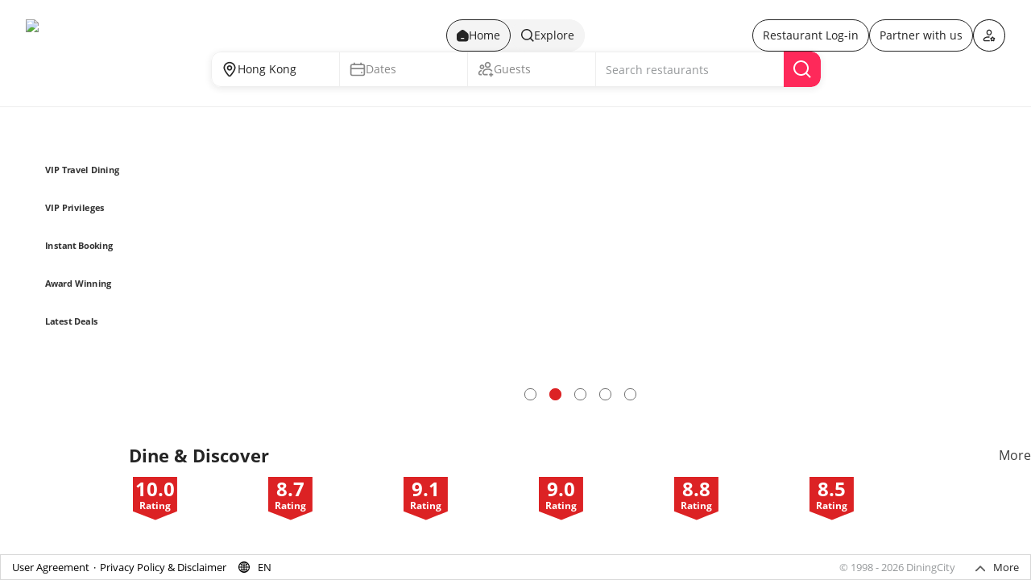

--- FILE ---
content_type: text/html; charset=utf-8
request_url: https://www.diningcity.hk/
body_size: 3593
content:
<!DOCTYPE html>
<html>
  <head>
    <meta charset="utf-8">
    <meta name="viewport" content="width=device-width,minimum-scale=1.0,maximum-scale=1"/>
    <title>  DiningCity | Hong Kong’s Dining guide. Book, Eat and Review
</title>
    <meta http-equiv="X-UA-Compatible" content="IE=edge">
    <!--[if lte IE 8]>
      <script type="text/javascript" src="https://library.diningcity.asia/iframe-resizer/3.5.14/ie8.polyfils.min.js"></script>
    <![endif]-->
      <meta name="apple-itunes-app" content="app-id=1016748536"/>
      <meta name="keywords" content="  best Hong Kong restaurants, Restaurants near me, restaurants Hong Kong, japanese restaurants, indian restaurants, chinese restaurants, sushi restaurants, top Hong Kong restaurants, best restaurants Hong Kong, best restaurants in Hong Kong, Hong Kong top restaurants, Hong Kong, best, restaurants, Hong Kong best restaurants, top 10 restaurants in Hong Kong, top 10 Hong Kong restaurants, dining deals in Hong Kong, dining in Hong Kong, dinner Hong Kong, Michelin star restaurants Hong Kong
"/>
      <meta name="description" content="  DiningCity lets you book, eat and review at the best Hong Kong Restaurants. Book online and save on the best top restaurants in Hong Kong.
"/>
    <script src="https://library.diningcity.asia/polyfill/v2/polyfill.min.js"></script>
    <!--[if lt IE 9]><script src="/javascripts/frontend/html5.js"></script><![endif]-->
    <!-- font-awesome -->
    <link href="https://library.diningcity.asia/font-awesome/4.7.0/css/font-awesome.min.css" rel="stylesheet">
    <script src="/assets/frontend/application-72a85f99b762b3265bd62983f482402f.js"></script>
    <link href="/assets/frontend/favicon-0e71389734d23aebbddb3abb4d31a67f.ico" rel="shortcut icon" type="image/vnd.microsoft.icon" />
      <link data-turbolinks-track="true" href="/assets/frontend/application-717f9ec709b3aab52bb6e202df73ef1f.css" media="all" rel="stylesheet" />
    <meta content="authenticity_token" name="csrf-param" />
<meta content="LNLjyhLRdOmtd4lx7Fs4fc9QZ17x+yrtwsLqJtIWwOM=" name="csrf-token" />
            <!-- Google tag (gtag.js) -->
      <script async src="https://www.googletagmanager.com/gtag/js?id=G-QQ2JFB9JJM"></script>
      <script>
        window.dataLayer = window.dataLayer || [];
        function gtag(){dataLayer.push(arguments);}
        gtag('js', new Date());

        gtag('config', 'G-QQ2JFB9JJM');
      </script>


    <script type="text/javascript">
      window.lang = "en";
      window.login_url = "https://login.diningcity.hk/members/sign_in?locale=en";
      jQuery(function ($) {
            $.datepicker.setDefaults($.datepicker.regional["en"]);
      });
    </script>
     <!-- Matomo -->
    <script>
        var _paq = window._paq = window._paq || [];
        /* tracker methods like "setCustomDimension" should be called before "trackPageView" */
        _paq.push(['trackPageView']);
        _paq.push(['enableLinkTracking']);
      (function() {
        function initalMatomo(trackUrl,siteId,base_url){
          _paq.push(['setTrackerUrl', trackUrl]);
          _paq.push(['setSiteId', siteId]);
            var u="https://matomo.diningcity.asia/";
          var d=document, g=d.createElement('script'), s=d.getElementsByTagName('script')[0];
          g.async=true; g.src=base_url+'matomo.js'; s.parentNode.insertBefore(g,s);
          }

          // Define the function to be called with the returned data
          function handleData(data) {
            initalMatomo(data.tracker_url, data.site_id,data.base_url);
          }
          // Fetch data from the API
          fetch('https://api.diningcity.asia/public/matomos?country_code=')
          .then(response => response.json())
          .then(data => handleData(data))
          .catch(error => console.error('Error:', error));


      })();
    </script>
  </head>
  <body  id="landing" class="home " data-controller="frontend/geo_page" data-action="index" >
    <div class="wrapper">

      <link href="https://library.diningcity.asia/font-awesome/4.7.0/css/font-awesome.min.css" rel="stylesheet">
<link href="https://library.diningcity.asia/animate.css/3.5.2/animate.min.css" rel="stylesheet">
<link href="https://library.diningcity.asia/vue-image-lightbox.min.css" rel="stylesheet">



<style type="text/css">
body .wrapper {
  position: relative;
  overflow: hidden;
  display: flex;
  height: 100%;
  flex-direction: column;
  margin-bottom: 0;
}
body .wrapper::after {
  display: none;
}
body .wrapper + .clear {
  display: none;
}
#home_page {
  flex: 1;
}
#footer {
  margin-top: 0;
}
</style>


<iframe id="home_page" src="https://website.diningcity.asia/#/home?gid=&amp;region=hongkong&amp;lang=en&amp;private_token=&amp;callback=https%3A%2F%2Fwww.diningcity.hk%2F&amp;payment=&amp;source=&amp;dc_website_url=https://www.diningcity.hk"
                    width="100%" scrolling="yes"   frameborder="0" allow="geolocation"></iframe>
<script>

    $(function () {
        // for hand search
        (function () {
            var width = $(document).innerWidth() || $(window).innerWidth();
            if (width <= 545) {
                $('.icon-f-search img').on('touchstart', function (e) {
                    $('form#hero-form').trigger('submit');
                });
            }
        }());
    });
</script>

    </div>



<script>
  window.region = {  "key_word": "hongkong",  "name": "Hong Kong"};
  function receiveMessage(event) {


    let data = event.data
    switch (data.type) {
      case 'logout':
        window.location.href = '/members/logout'
        break
      case 'login':
        window.location.href = "https://login.diningcity.hk/members/sign_in?locale=en"+"&return_url="+encodeURIComponent(data.params.return_url || window.location.href);
        break
      case 'switch':
        window.location.href = data.params.url
        break
      case 'language':
        const fullPath = window.location.pathname;
        const pathArray = fullPath.split('/');
        const regex = /^(en|zh|th|zh-HK|ja|vi|ms|id|hi|tl|ko)$/;
        var newUrl;
        // var newUrl = window.location.protocol + "//" + window.location.host + fullPath;
        if(regex.test(pathArray[1])){
          // Replace the first path value with your desired value
          pathArray[1] = data.params.lang;
          // Reconstruct the path
          const newPath = pathArray.join('/');
          // Update the URL without reloading the page
          newUrl = window.location.protocol + "//" + window.location.host + newPath;
        }else{
          pathArray.splice(1, 0, data.params.lang);
          const newPath = pathArray.join('/');
          newUrl = window.location.protocol + "//" + window.location.host + newPath;
        }
        document.cookie="locale="+data.params.lang;
        $.get("/public/change_locale?locale="+data.params.lang);
        window.history.pushState({}, '', newUrl);
        break
      case 'other':
        if(data.params.url.indexOf(window.location.host) != -1)
        {
            history.pushState(null, null, data.params.url)
        }
        else {
            window.location.href = data.params.url
        }
        break
      default:
        break
    }
  }
  window.addEventListener('message', receiveMessage)





  // let popstateTime = 0

  // function getHistoryItem(time){
  //   let index = findHistoryIndex({time})  // 从localHistory列表中查找
  //   let historyIndex = index - 1 // 取当前event.state对应的历史数据的上一条数据
  //   return findHistoryItem(historyIndex)
  // }

  // function setPopstateTime(time){
  //   let historyItem = getHistoryItem(time)
  //   popstateTime = (historyItem && historyItem.time) || popstateTime || 0
  // }

  // 监听前进、后退按钮
  window.addEventListener("popstate", function (evt) {
    trigger(evt)
  }, false)

  function trigger(e){
    window.location.href = e.currentTarget.location.href
    // let state = e.state
    // let time = state.time
    // if (popstateTime === 0) {  // 第一次一定是后退按钮
    //   setPopstateTime(e.state.time)
    //   // redirectBack()
    // } else {
    //   // if (e.state.time >= this.popstateTime) {
    //   //   // 前进回调
    //   // } else {
    //   //   setPopstateTime(e.state.time)
    //   //   // 后退回调
    //   // }
    // }
  }

</script>

      <!-- Meta Pixel Code -->
      <script>
      !function(f,b,e,v,n,t,s)
      {if(f.fbq)return;n=f.fbq=function(){n.callMethod?
      n.callMethod.apply(n,arguments):n.queue.push(arguments)};
      if(!f._fbq)f._fbq=n;n.push=n;n.loaded=!0;n.version='2.0';
      n.queue=[];t=b.createElement(e);t.async=!0;
      t.src=v;s=b.getElementsByTagName(e)[0];
      s.parentNode.insertBefore(t,s)}(window, document,'script',
      'https://connect.facebook.net/en_US/fbevents.js');
      fbq('init', '1666006677320545');
      fbq('track', 'PageView');
      </script>
      <noscript><img height="1" width="1" style="display:none"
      src="https://www.facebook.com/tr?id=1666006677320545&ev=PageView&noscript=1"
      /></noscript>
      <!-- End Meta Pixel Code -->
  </body>
</html>


--- FILE ---
content_type: text/html; charset=utf-8
request_url: https://website.diningcity.asia/
body_size: 2105
content:
<!doctype html><html lang="en"><head><meta charset="utf-8"/><title>DiningCity</title><meta name="viewport" content="width=device-width,initial-scale=1,maximum-scale=1,user-scalable=no"/><link rel="icon" type="image/x-icon" href="/favicon.ico"/><style media="screen">body.loaded #pre-bootstrap{display:none}#pre-bootstrap{background-color:#fff;bottom:0;left:0;opacity:1;position:fixed;right:0;top:0;transition:all linear .3s;-webkit-transition:all linear .3s;z-index:999999}#pre-bootstrap div.messaging{color:#ef473a;font-family:monospace;left:0;margin-top:-60px;position:absolute;right:0;text-align:center;top:50%}#pre-bootstrap h1{font-size:26px;line-height:35px;margin:0 0 20px 0}#pre-bootstrap p{font-size:18px;line-height:14px;margin:0}@media (prefers-color-scheme-disabled:dark){#pre-bootstrap{background-color:#1e1e1e}}</style><link rel="stylesheet" href="https://library.diningcity.asia/leaflet%401.6.0/dist/leaflet.css"/><link rel="stylesheet" href="/MarkerCluster.css"/><script src="/iframeResize.js"></script><script src="https://library.diningcity.asia/iframe-resizer/3.5.14/iframeResizer.min.js"></script><script src="//library.diningcity.asia/iframe-resizer/3.5.14/iframeResizer.contentWindow.min.js"></script><script async src="https://www.googletagmanager.com/gtag/js?id=G-X1PEVNCYFR"></script><script>function gtag(){dataLayer.push(arguments)}window.dataLayer=window.dataLayer||[],gtag("js",new Date),gtag("config","G-X1PEVNCYFR",{send_page_view:!1,app_name:"DiningCity"}),window.gtag=gtag</script><script src="//library.diningcity.asia/polyfill/v2/polyfill.min.js"></script><script>!function(c,b,d,a){with(c[a]||(c[a]={}),c[a].config={pid:"cg91oolnt8@822f48b7b2ce88e",appType:"web",imgUrl:"https://arms-retcode.aliyuncs.com/r.png?",sendResource:!0,enableLinkTrace:!0,behavior:!0,enableSPA:!0},b)with(body)with(insertBefore(createElement("script"),firstChild))setAttribute("crossorigin","",src=d)}(window,document,"https://retcode.alicdn.com/retcode/bl.js","__bl")</script><script src="https://library.diningcity.asia/leaflet%401.6.0/dist/leaflet.js"></script><script src="/leaflet.markercluster.js"></script><script src="/leaflet.markercluster-src.js"></script><script src="https://library.diningcity.asia/npm/leaflet.chinatmsproviders%403.0.3/src/leaflet.ChineseTmsProviders.min.js"></script><link href="/static/css/3.d3f7b4d7.chunk.css" rel="stylesheet"><link href="/static/css/main.b853353f.chunk.css" rel="stylesheet"></head><body><div id="pre-bootstrap-container"><div id="pre-bootstrap"><div class="messaging"><h1><img src="/loading.gif" style="width:120px"/></h1></div></div></div><div id="root"></div><script>!function(e){function t(t){for(var n,a,i=t[0],c=t[1],l=t[2],s=0,p=[];s<i.length;s++)a=i[s],Object.prototype.hasOwnProperty.call(o,a)&&o[a]&&p.push(o[a][0]),o[a]=0;for(n in c)Object.prototype.hasOwnProperty.call(c,n)&&(e[n]=c[n]);for(f&&f(t);p.length;)p.shift()();return u.push.apply(u,l||[]),r()}function r(){for(var e,t=0;t<u.length;t++){for(var r=u[t],n=!0,i=1;i<r.length;i++){var c=r[i];0!==o[c]&&(n=!1)}n&&(u.splice(t--,1),e=a(a.s=r[0]))}return e}var n={},o={2:0},u=[];function a(t){if(n[t])return n[t].exports;var r=n[t]={i:t,l:!1,exports:{}};return e[t].call(r.exports,r,r.exports,a),r.l=!0,r.exports}a.e=function(e){var t=[],r=o[e];if(0!==r)if(r)t.push(r[2]);else{var n=new Promise((function(t,n){r=o[e]=[t,n]}));t.push(r[2]=n);var u,i=document.createElement("script");i.charset="utf-8",i.timeout=120,a.nc&&i.setAttribute("nonce",a.nc),i.src=function(e){return a.p+"static/js/"+({}[e]||e)+"."+{0:"f2b8d03b"}[e]+".chunk.js"}(e);var c=new Error;u=function(t){i.onerror=i.onload=null,clearTimeout(l);var r=o[e];if(0!==r){if(r){var n=t&&("load"===t.type?"missing":t.type),u=t&&t.target&&t.target.src;c.message="Loading chunk "+e+" failed.\n("+n+": "+u+")",c.name="ChunkLoadError",c.type=n,c.request=u,r[1](c)}o[e]=void 0}};var l=setTimeout((function(){u({type:"timeout",target:i})}),12e4);i.onerror=i.onload=u,document.head.appendChild(i)}return Promise.all(t)},a.m=e,a.c=n,a.d=function(e,t,r){a.o(e,t)||Object.defineProperty(e,t,{enumerable:!0,get:r})},a.r=function(e){"undefined"!=typeof Symbol&&Symbol.toStringTag&&Object.defineProperty(e,Symbol.toStringTag,{value:"Module"}),Object.defineProperty(e,"__esModule",{value:!0})},a.t=function(e,t){if(1&t&&(e=a(e)),8&t)return e;if(4&t&&"object"==typeof e&&e&&e.__esModule)return e;var r=Object.create(null);if(a.r(r),Object.defineProperty(r,"default",{enumerable:!0,value:e}),2&t&&"string"!=typeof e)for(var n in e)a.d(r,n,function(t){return e[t]}.bind(null,n));return r},a.n=function(e){var t=e&&e.__esModule?function(){return e.default}:function(){return e};return a.d(t,"a",t),t},a.o=function(e,t){return Object.prototype.hasOwnProperty.call(e,t)},a.p="/",a.oe=function(e){throw console.error(e),e};var i=this["webpackJsonpantd-demo"]=this["webpackJsonpantd-demo"]||[],c=i.push.bind(i);i.push=t,i=i.slice();for(var l=0;l<i.length;l++)t(i[l]);var f=c;r()}([])</script><script src="/static/js/3.74d9d826.chunk.js"></script><script src="/static/js/main.5caaf76f.chunk.js"></script></body></html>

--- FILE ---
content_type: text/css
request_url: https://www.diningcity.hk/assets/frontend/application-717f9ec709b3aab52bb6e202df73ef1f.css
body_size: 74325
content:
body,div,dl,dt,dd,ul,ol,li,h1,h2,h3,h4,h5,h6,pre,form,fieldset,input,textarea,p,blockquote,th,td{margin:0;padding:0}*{box-sizing:border-box;-webkit-font-smoothing:antialiased}table{border-collapse:collapse;border-spacing:0}fieldset,img{border:0}ol,ul,dl{list-style:none;margin:0;padding:0}li,dd{margin:0;padding:0}caption,th{text-align:left}h1,h2,h3,h4,h5,h6{font-size:100%;font-weight:bold;margin:0 0 0.5em 0;line-height:1em}q:before,q:after{content:""}abbr,acronym{border:0}img{outline:0}input[type="text"],input[type="password"],input[type="submit"],button,textarea{-webkit-appearance:none;outline:0}a{outline:0;text-decoration:none}body{font-size:62.5%}[class^="icon-"]:before,[class*=" icon-"]:before,.ui-datepicker-next .ui-icon:before,.ui-datepicker-prev .ui-icon:before{font-family:"dc_ico";font-style:normal;font-weight:normal;speak:none;display:inline-block;text-decoration:inherit;width:1em;margin-right:.2em;text-align:center;font-variant:normal;text-transform:none;line-height:1em;margin-left:.2em}.icon-angle-left:before,.ui-datepicker-prev .ui-icon:before,.slick-prev:before{content:'\e802'}.icon-angle-right:before,.ui-datepicker-next .ui-icon:before,.slick-next:before{content:'\e803'}.icon-search:before{content:'\e800'}.icon-book-open:before{content:'\e801'}.icon-angle-left:before{content:'\e802'}.icon-angle-right:before{content:'\e803'}.icon-angle-up:before{content:'\e804'}.icon-angle-down:before{content:'\e805'}.icon-star:before{content:'\e806'}.icon-star-empty:before{content:'\e807'}.icon-star-half:before{content:'\e808'}.icon-star-half-alt:before{content:'\e809'}.icon-calendar-empty:before{content:'\e80a'}.icon-calendar:before{content:'\e80b'}.icon-food:before{content:'\e80c'}.icon-coffee:before{content:'\e80d'}.icon-print:before{content:'\e80e'}.icon-plus-circled:before{content:'\e80f'}.icon-male:before{content:'\e810'}.icon-menu:before{content:'\e811'}.icon-location:before{content:'\e812'}.icon-tag:before{content:'\e813'}.icon-tags:before{content:'\e814'}.icon-heart:before{content:'\e815'}.icon-heart-empty:before{content:'\e816'}.icon-spin5:before{content:'\e817'}.icon-spin3:before{content:'\e818'}.icon-paper-plane:before{content:'\e819'}.icon-ticket:before{content:'\e81a'}.icon-th-list:before{content:'\e81b'}.icon-money:before{content:'\e81c'}.icon-cancel:before{content:'\e81d'}.icon-cancel-circled:before{content:'\e81e'}.icon-help-circled:before{content:'\e81f'}.icon-mobile:before{content:'\e820'}.icon-phone:before{content:'\e821'}.icon-thumbs-up:before{content:'\e822'}.icon-picture:before{content:'\e823'}.icon-thumbs-up-alt:before{content:'\e824'}.icon-thumbs-down:before{content:'\e825'}.icon-thumbs-down-alt:before{content:'\e826'}.icon-cal-alt:before{content:'\e827'}.icon-award:before{content:'\e828'}.icon-dc-fork:before{content:'\e829'}.icon-fb-circle:before{content:'\e82a'}.icon-landmark:before{content:'\e82b'}.icon-map:before{content:'\e82c'}.icon-signup:before{content:'\e82d'}.icon-weixin:before{content:'\e82e'}.icon-fork:before{content:'\e82f'}.icon-time:before{content:'\e830'}.icon-weibo-circle:before{content:'\e831'}.icon-th-large:before{content:'\e832'}.icon-cog:before{content:'\e833'}.icon-taxi:before{content:'\e834'}.icon-pencil:before{content:'\e835'}.icon-user:before{content:'\e836'}.icon-ok-squared:before{content:'\e837'}.icon-ok-circled:before{content:'\e838'}.icon-ok:before{content:'\e839'}.icon-chat:before{content:'\e83a'}.icon-login:before{content:'\e83b'}.icon-twitter-squared:before{content:'\e83c'}.icon-twitter:before{content:'\e83d'}.icon-clock:before{content:'\e83e'}.icon-trash-empty:before{content:'\e83f'}.icon-food-1:before{content:'\e840'}.icon-help:before{content:'\e841'}.icon-info-circled:before{content:'\e842'}.icon-train:before{content:'\e843'}.icon-sort-alt-down:before{content:'\e844'}.icon-sort-alt-up:before{content:'\e845'}.icon-arrow-combo:before{content:'\e846'}.icon-member:before{content:'\e847'}.icon-apple:before{content:'\e848'}.icon-android:before{content:'\e849'}.icon-language:before{content:'\e84a'}.icon-michelin-star-outline:before{content:'\e84b'}.icon-michelin-star-solid:before{content:'\e84c'}.icon-cuisine:before{content:'\e84d'}.icon-forward:before{content:'\e84e'}.icon-export:before{content:'\e84f'}.icon-offpeak-icon:before{content:'\e850'}.icon-michelin-bib:before{content:'\e851'}.icon-wine-glass:before{content:'\e852'}.icon-member-alt:before{content:'\e853'}.icon-search-alt:before{content:'\e854'}.icon-weixin-circle:before{content:'\e855'}.icon-instagram-circle:before{content:'\e856'}.icon-twitter-circle:before{content:'\f057'}.icon-instagram:before{content:'\f16d'}.icon-share:before{content:'\f1e0'}/*! normalize.css v3.0.0 | MIT License | git.io/normalize */html{font-family:sans-serif;-ms-text-size-adjust:100%;-webkit-text-size-adjust:100%}body{margin:0}article,aside,details,figcaption,figure,footer,header,hgroup,main,nav,section,summary{display:block}audio,canvas,progress,video{display:inline-block;vertical-align:baseline}audio:not([controls]){display:none;height:0}[hidden],template{display:none}a{background:transparent}a:active,a:hover{outline:0}abbr[title]{border-bottom:1px dotted}b,strong{font-weight:bold}dfn{font-style:italic}h1{font-size:2em;margin:0.67em 0}mark{background:#ff0;color:#000}small{font-size:80%}sub,sup{font-size:75%;line-height:0;position:relative;vertical-align:baseline}sup{top:-0.5em}sub{bottom:-0.25em}img{border:0}svg:not(:root){overflow:hidden}figure{margin:1em 40px}hr{-moz-box-sizing:content-box;box-sizing:content-box;height:0}pre{overflow:auto}code,kbd,pre,samp{font-family:monospace, monospace;font-size:1em}button,input,optgroup,select,textarea{color:inherit;font:inherit;margin:0}button{overflow:visible}button,select{text-transform:none}button,html input[type="button"],input[type="reset"],input[type="submit"]{-webkit-appearance:button;cursor:pointer}button[disabled],html input[disabled]{cursor:default}button::-moz-focus-inner,input::-moz-focus-inner{border:0;padding:0}input{line-height:normal}input[type="checkbox"],input[type="radio"]{box-sizing:border-box;padding:0}input[type="number"]::-webkit-inner-spin-button,input[type="number"]::-webkit-outer-spin-button{height:auto}input[type="search"]{-webkit-appearance:textfield;-moz-box-sizing:content-box;-webkit-box-sizing:content-box;box-sizing:content-box}input[type="search"]::-webkit-search-cancel-button,input[type="search"]::-webkit-search-decoration{-webkit-appearance:none}fieldset{border:1px solid #c0c0c0;margin:0 2px;padding:0.35em 0.625em 0.75em}legend{border:0;padding:0}textarea{overflow:auto}optgroup{font-weight:bold}table{border-collapse:collapse;border-spacing:0}td,th{padding:0}@media print{*{text-shadow:none !important;color:#000 !important;background:transparent !important;box-shadow:none !important}a,a:visited{text-decoration:underline}a[href]:after{content:" (" attr(href) ")"}abbr[title]:after{content:" (" attr(title) ")"}a[href^="javascript:"]:after,a[href^="#"]:after{content:""}pre,blockquote{border:1px solid #999;page-break-inside:avoid}thead{display:table-header-group}tr,img{page-break-inside:avoid}img{max-width:100% !important}p,h2,h3{orphans:3;widows:3}h2,h3{page-break-after:avoid}select{background:#fff !important}.navbar{display:none}.table td,.table th{background-color:#fff !important}.btn>.caret,.dropup>.btn>.caret{border-top-color:#000 !important}.label{border:1px solid #000}.table{border-collapse:collapse !important}.table-bordered th,.table-bordered td{border:1px solid #ddd !important}}*{-webkit-box-sizing:border-box;-moz-box-sizing:border-box;box-sizing:border-box}*:before,*:after{-webkit-box-sizing:border-box;-moz-box-sizing:border-box;box-sizing:border-box}html{font-size:62.5%;-webkit-tap-highlight-color:rgba(0,0,0,0)}body{font-family:"Helvetica Neue", Helvetica, Arial, sans-serif;font-size:14px;line-height:1.428571429;color:#333333;background-color:white}input,button,select,textarea{font-family:inherit;font-size:inherit;line-height:inherit}a{color:#428bca;text-decoration:none}a:hover,a:focus{color:#2a6496;text-decoration:underline}a:focus{outline:thin dotted;outline:5px auto -webkit-focus-ring-color;outline-offset:-2px}figure{margin:0}img{vertical-align:middle}.img-responsive{display:block;max-width:100%;height:auto}.img-rounded{border-radius:6px}.img-thumbnail{padding:4px;line-height:1.428571429;background-color:white;border:1px solid #dddddd;border-radius:4px;-webkit-transition:all 0.2s ease-in-out;transition:all 0.2s ease-in-out;display:inline-block;max-width:100%;height:auto}.img-circle{border-radius:50%}hr{margin-top:20px;margin-bottom:20px;border:0;border-top:1px solid #eeeeee}.sr-only{position:absolute;width:1px;height:1px;margin:-1px;padding:0;overflow:hidden;clip:rect(0, 0, 0, 0);border:0}h1,h2,h3,h4,h5,h6,.h1,.h2,.h3,.h4,.h5,.h6{font-family:inherit;font-weight:500;line-height:1.1;color:inherit}h1 small,h1 .small,h2 small,h2 .small,h3 small,h3 .small,h4 small,h4 .small,h5 small,h5 .small,h6 small,h6 .small,.h1 small,.h1 .small,.h2 small,.h2 .small,.h3 small,.h3 .small,.h4 small,.h4 .small,.h5 small,.h5 .small,.h6 small,.h6 .small{font-weight:normal;line-height:1;color:#999999}h1,.h1,h2,.h2,h3,.h3{margin-top:20px;margin-bottom:10px}h1 small,h1 .small,.h1 small,.h1 .small,h2 small,h2 .small,.h2 small,.h2 .small,h3 small,h3 .small,.h3 small,.h3 .small{font-size:65%}h4,.h4,h5,.h5,h6,.h6{margin-top:10px;margin-bottom:10px}h4 small,h4 .small,.h4 small,.h4 .small,h5 small,h5 .small,.h5 small,.h5 .small,h6 small,h6 .small,.h6 small,.h6 .small{font-size:75%}h1,.h1{font-size:36px}h2,.h2{font-size:30px}h3,.h3{font-size:24px}h4,.h4{font-size:18px}h5,.h5{font-size:14px}h6,.h6{font-size:12px}p{margin:0 0 10px}.lead{margin-bottom:20px;font-size:16px;font-weight:200;line-height:1.4}@media (min-width: 768px){.lead{font-size:21px}}small,.small{font-size:85%}cite{font-style:normal}.text-left{text-align:left}.text-right{text-align:right}.text-center{text-align:center}.text-justify{text-align:justify}.text-muted{color:#999999}.text-primary{color:#428bca}a.text-primary:hover{color:#3071a9}.text-success{color:#3c763d}a.text-success:hover{color:#2b542c}.text-info{color:#31708f}a.text-info:hover{color:#245269}.text-warning{color:#8a6d3b}a.text-warning:hover{color:#66512c}.text-danger{color:#a94442}a.text-danger:hover{color:#843534}.bg-primary{color:#fff}.bg-primary{background-color:#428bca}a.bg-primary:hover{background-color:#3071a9}.bg-success{background-color:#dff0d8}a.bg-success:hover{background-color:#c1e2b3}.bg-info{background-color:#d9edf7}a.bg-info:hover{background-color:#afd9ee}.bg-warning{background-color:#fcf8e3}a.bg-warning:hover{background-color:#f7ecb5}.bg-danger{background-color:#f2dede}a.bg-danger:hover{background-color:#e4b9b9}.page-header{padding-bottom:9px;margin:40px 0 20px;border-bottom:1px solid #eeeeee}ul,ol{margin-top:0;margin-bottom:10px}ul ul,ul ol,ol ul,ol ol{margin-bottom:0}.list-unstyled,.list-inline{padding-left:0;list-style:none}.list-inline>li{display:inline-block;padding-left:5px;padding-right:5px}.list-inline>li:first-child{padding-left:0}dl{margin-top:0;margin-bottom:20px}dt,dd{line-height:1.428571429}dt{font-weight:bold}dd{margin-left:0}@media (min-width: 768px){.dl-horizontal dt{float:left;width:160px;clear:left;text-align:right;overflow:hidden;text-overflow:ellipsis;white-space:nowrap}.dl-horizontal dd{margin-left:180px}.dl-horizontal dd:before,.dl-horizontal dd:after{content:" ";display:table}.dl-horizontal dd:after{clear:both}}abbr[title],abbr[data-original-title]{cursor:help;border-bottom:1px dotted #999999}.initialism{font-size:90%;text-transform:uppercase}blockquote{padding:10px 20px;margin:0 0 20px;font-size:17.5px;border-left:5px solid #eeeeee}blockquote p:last-child,blockquote ul:last-child,blockquote ol:last-child{margin-bottom:0}blockquote footer,blockquote small,blockquote .small{display:block;font-size:80%;line-height:1.428571429;color:#999999}blockquote footer:before,blockquote small:before,blockquote .small:before{content:'\2014 \00A0'}.blockquote-reverse,blockquote.pull-right{padding-right:15px;padding-left:0;border-right:5px solid #eeeeee;border-left:0;text-align:right}.blockquote-reverse footer:before,.blockquote-reverse small:before,.blockquote-reverse .small:before,blockquote.pull-right footer:before,blockquote.pull-right small:before,blockquote.pull-right .small:before{content:''}.blockquote-reverse footer:after,.blockquote-reverse small:after,.blockquote-reverse .small:after,blockquote.pull-right footer:after,blockquote.pull-right small:after,blockquote.pull-right .small:after{content:'\00A0 \2014'}blockquote:before,blockquote:after{content:""}address{margin-bottom:20px;font-style:normal;line-height:1.428571429}code,kbd,pre,samp{font-family:Menlo, Monaco, Consolas, "Courier New", monospace}code{padding:2px 4px;font-size:90%;color:#c7254e;background-color:#f9f2f4;white-space:nowrap;border-radius:4px}kbd{padding:2px 4px;font-size:90%;color:white;background-color:#333333;border-radius:3px;box-shadow:inset 0 -1px 0 rgba(0,0,0,0.25)}pre{display:block;padding:9.5px;margin:0 0 10px;font-size:13px;line-height:1.428571429;word-break:break-all;word-wrap:break-word;color:#333333;background-color:whitesmoke;border:1px solid #cccccc;border-radius:4px}pre code{padding:0;font-size:inherit;color:inherit;white-space:pre-wrap;background-color:transparent;border-radius:0}.pre-scrollable{max-height:340px;overflow-y:scroll}.container{margin-right:auto;margin-left:auto;padding-left:15px;padding-right:15px}.container:before,.container:after{content:" ";display:table}.container:after{clear:both}@media (min-width: 768px){.container{width:750px}}@media (min-width: 992px){.container{width:970px}}@media (min-width: 1200px){.container{width:1170px}}.container-fluid{margin-right:auto;margin-left:auto;padding-left:15px;padding-right:15px}.container-fluid:before,.container-fluid:after{content:" ";display:table}.container-fluid:after{clear:both}.row{margin-left:-15px;margin-right:-15px}.row:before,.row:after{content:" ";display:table}.row:after{clear:both}.col-xs-12,.col-sm-12,.col-md-12,.col-lg-12,.col-xs-11,.col-sm-11,.col-md-11,.col-lg-11,.col-xs-10,.col-sm-10,.col-md-10,.col-lg-10,.col-xs-9,.col-sm-9,.col-md-9,.col-lg-9,.col-xs-8,.col-sm-8,.col-md-8,.col-lg-8,.col-xs-7,.col-sm-7,.col-md-7,.col-lg-7,.col-xs-6,.col-sm-6,.col-md-6,.col-lg-6,.col-xs-5,.col-sm-5,.col-md-5,.col-lg-5,.col-xs-4,.col-sm-4,.col-md-4,.col-lg-4,.col-xs-3,.col-sm-3,.col-md-3,.col-lg-3,.col-xs-2,.col-sm-2,.col-md-2,.col-lg-2,.col-xs-1,.col-sm-1,.col-md-1,.col-lg-1{position:relative;min-height:1px;padding-left:15px;padding-right:15px}.col-xs-12,.col-xs-11,.col-xs-10,.col-xs-9,.col-xs-8,.col-xs-7,.col-xs-6,.col-xs-5,.col-xs-4,.col-xs-3,.col-xs-2,.col-xs-1{float:left}.col-xs-1{width:8.3333333333%}.col-xs-2{width:16.6666666667%}.col-xs-3{width:25%}.col-xs-4{width:33.3333333333%}.col-xs-5{width:41.6666666667%}.col-xs-6{width:50%}.col-xs-7{width:58.3333333333%}.col-xs-8{width:66.6666666667%}.col-xs-9{width:75%}.col-xs-10{width:83.3333333333%}.col-xs-11{width:91.6666666667%}.col-xs-12{width:100%}.col-xs-pull-0{right:0%}.col-xs-pull-1{right:8.3333333333%}.col-xs-pull-2{right:16.6666666667%}.col-xs-pull-3{right:25%}.col-xs-pull-4{right:33.3333333333%}.col-xs-pull-5{right:41.6666666667%}.col-xs-pull-6{right:50%}.col-xs-pull-7{right:58.3333333333%}.col-xs-pull-8{right:66.6666666667%}.col-xs-pull-9{right:75%}.col-xs-pull-10{right:83.3333333333%}.col-xs-pull-11{right:91.6666666667%}.col-xs-pull-12{right:100%}.col-xs-push-0{left:0%}.col-xs-push-1{left:8.3333333333%}.col-xs-push-2{left:16.6666666667%}.col-xs-push-3{left:25%}.col-xs-push-4{left:33.3333333333%}.col-xs-push-5{left:41.6666666667%}.col-xs-push-6{left:50%}.col-xs-push-7{left:58.3333333333%}.col-xs-push-8{left:66.6666666667%}.col-xs-push-9{left:75%}.col-xs-push-10{left:83.3333333333%}.col-xs-push-11{left:91.6666666667%}.col-xs-push-12{left:100%}.col-xs-offset-0{margin-left:0%}.col-xs-offset-1{margin-left:8.3333333333%}.col-xs-offset-2{margin-left:16.6666666667%}.col-xs-offset-3{margin-left:25%}.col-xs-offset-4{margin-left:33.3333333333%}.col-xs-offset-5{margin-left:41.6666666667%}.col-xs-offset-6{margin-left:50%}.col-xs-offset-7{margin-left:58.3333333333%}.col-xs-offset-8{margin-left:66.6666666667%}.col-xs-offset-9{margin-left:75%}.col-xs-offset-10{margin-left:83.3333333333%}.col-xs-offset-11{margin-left:91.6666666667%}.col-xs-offset-12{margin-left:100%}@media (min-width: 768px){.col-sm-12,.col-sm-11,.col-sm-10,.col-sm-9,.col-sm-8,.col-sm-7,.col-sm-6,.col-sm-5,.col-sm-4,.col-sm-3,.col-sm-2,.col-sm-1{float:left}.col-sm-1{width:8.3333333333%}.col-sm-2{width:16.6666666667%}.col-sm-3{width:25%}.col-sm-4{width:33.3333333333%}.col-sm-5{width:41.6666666667%}.col-sm-6{width:50%}.col-sm-7{width:58.3333333333%}.col-sm-8{width:66.6666666667%}.col-sm-9{width:75%}.col-sm-10{width:83.3333333333%}.col-sm-11{width:91.6666666667%}.col-sm-12{width:100%}.col-sm-pull-0{right:0%}.col-sm-pull-1{right:8.3333333333%}.col-sm-pull-2{right:16.6666666667%}.col-sm-pull-3{right:25%}.col-sm-pull-4{right:33.3333333333%}.col-sm-pull-5{right:41.6666666667%}.col-sm-pull-6{right:50%}.col-sm-pull-7{right:58.3333333333%}.col-sm-pull-8{right:66.6666666667%}.col-sm-pull-9{right:75%}.col-sm-pull-10{right:83.3333333333%}.col-sm-pull-11{right:91.6666666667%}.col-sm-pull-12{right:100%}.col-sm-push-0{left:0%}.col-sm-push-1{left:8.3333333333%}.col-sm-push-2{left:16.6666666667%}.col-sm-push-3{left:25%}.col-sm-push-4{left:33.3333333333%}.col-sm-push-5{left:41.6666666667%}.col-sm-push-6{left:50%}.col-sm-push-7{left:58.3333333333%}.col-sm-push-8{left:66.6666666667%}.col-sm-push-9{left:75%}.col-sm-push-10{left:83.3333333333%}.col-sm-push-11{left:91.6666666667%}.col-sm-push-12{left:100%}.col-sm-offset-0{margin-left:0%}.col-sm-offset-1{margin-left:8.3333333333%}.col-sm-offset-2{margin-left:16.6666666667%}.col-sm-offset-3{margin-left:25%}.col-sm-offset-4{margin-left:33.3333333333%}.col-sm-offset-5{margin-left:41.6666666667%}.col-sm-offset-6{margin-left:50%}.col-sm-offset-7{margin-left:58.3333333333%}.col-sm-offset-8{margin-left:66.6666666667%}.col-sm-offset-9{margin-left:75%}.col-sm-offset-10{margin-left:83.3333333333%}.col-sm-offset-11{margin-left:91.6666666667%}.col-sm-offset-12{margin-left:100%}}@media (min-width: 992px){.col-md-12,.col-md-11,.col-md-10,.col-md-9,.col-md-8,.col-md-7,.col-md-6,.col-md-5,.col-md-4,.col-md-3,.col-md-2,.col-md-1{float:left}.col-md-1{width:8.3333333333%}.col-md-2{width:16.6666666667%}.col-md-3{width:25%}.col-md-4{width:33.3333333333%}.col-md-5{width:41.6666666667%}.col-md-6{width:50%}.col-md-7{width:58.3333333333%}.col-md-8{width:66.6666666667%}.col-md-9{width:75%}.col-md-10{width:83.3333333333%}.col-md-11{width:91.6666666667%}.col-md-12{width:100%}.col-md-pull-0{right:0%}.col-md-pull-1{right:8.3333333333%}.col-md-pull-2{right:16.6666666667%}.col-md-pull-3{right:25%}.col-md-pull-4{right:33.3333333333%}.col-md-pull-5{right:41.6666666667%}.col-md-pull-6{right:50%}.col-md-pull-7{right:58.3333333333%}.col-md-pull-8{right:66.6666666667%}.col-md-pull-9{right:75%}.col-md-pull-10{right:83.3333333333%}.col-md-pull-11{right:91.6666666667%}.col-md-pull-12{right:100%}.col-md-push-0{left:0%}.col-md-push-1{left:8.3333333333%}.col-md-push-2{left:16.6666666667%}.col-md-push-3{left:25%}.col-md-push-4{left:33.3333333333%}.col-md-push-5{left:41.6666666667%}.col-md-push-6{left:50%}.col-md-push-7{left:58.3333333333%}.col-md-push-8{left:66.6666666667%}.col-md-push-9{left:75%}.col-md-push-10{left:83.3333333333%}.col-md-push-11{left:91.6666666667%}.col-md-push-12{left:100%}.col-md-offset-0{margin-left:0%}.col-md-offset-1{margin-left:8.3333333333%}.col-md-offset-2{margin-left:16.6666666667%}.col-md-offset-3{margin-left:25%}.col-md-offset-4{margin-left:33.3333333333%}.col-md-offset-5{margin-left:41.6666666667%}.col-md-offset-6{margin-left:50%}.col-md-offset-7{margin-left:58.3333333333%}.col-md-offset-8{margin-left:66.6666666667%}.col-md-offset-9{margin-left:75%}.col-md-offset-10{margin-left:83.3333333333%}.col-md-offset-11{margin-left:91.6666666667%}.col-md-offset-12{margin-left:100%}}@media (min-width: 1200px){.col-lg-12,.col-lg-11,.col-lg-10,.col-lg-9,.col-lg-8,.col-lg-7,.col-lg-6,.col-lg-5,.col-lg-4,.col-lg-3,.col-lg-2,.col-lg-1{float:left}.col-lg-1{width:8.3333333333%}.col-lg-2{width:16.6666666667%}.col-lg-3{width:25%}.col-lg-4{width:33.3333333333%}.col-lg-5{width:41.6666666667%}.col-lg-6{width:50%}.col-lg-7{width:58.3333333333%}.col-lg-8{width:66.6666666667%}.col-lg-9{width:75%}.col-lg-10{width:83.3333333333%}.col-lg-11{width:91.6666666667%}.col-lg-12{width:100%}.col-lg-pull-0{right:0%}.col-lg-pull-1{right:8.3333333333%}.col-lg-pull-2{right:16.6666666667%}.col-lg-pull-3{right:25%}.col-lg-pull-4{right:33.3333333333%}.col-lg-pull-5{right:41.6666666667%}.col-lg-pull-6{right:50%}.col-lg-pull-7{right:58.3333333333%}.col-lg-pull-8{right:66.6666666667%}.col-lg-pull-9{right:75%}.col-lg-pull-10{right:83.3333333333%}.col-lg-pull-11{right:91.6666666667%}.col-lg-pull-12{right:100%}.col-lg-push-0{left:0%}.col-lg-push-1{left:8.3333333333%}.col-lg-push-2{left:16.6666666667%}.col-lg-push-3{left:25%}.col-lg-push-4{left:33.3333333333%}.col-lg-push-5{left:41.6666666667%}.col-lg-push-6{left:50%}.col-lg-push-7{left:58.3333333333%}.col-lg-push-8{left:66.6666666667%}.col-lg-push-9{left:75%}.col-lg-push-10{left:83.3333333333%}.col-lg-push-11{left:91.6666666667%}.col-lg-push-12{left:100%}.col-lg-offset-0{margin-left:0%}.col-lg-offset-1{margin-left:8.3333333333%}.col-lg-offset-2{margin-left:16.6666666667%}.col-lg-offset-3{margin-left:25%}.col-lg-offset-4{margin-left:33.3333333333%}.col-lg-offset-5{margin-left:41.6666666667%}.col-lg-offset-6{margin-left:50%}.col-lg-offset-7{margin-left:58.3333333333%}.col-lg-offset-8{margin-left:66.6666666667%}.col-lg-offset-9{margin-left:75%}.col-lg-offset-10{margin-left:83.3333333333%}.col-lg-offset-11{margin-left:91.6666666667%}.col-lg-offset-12{margin-left:100%}}table{max-width:100%;background-color:transparent}th{text-align:left}.table{width:100%;margin-bottom:20px}.table>thead>tr>th,.table>thead>tr>td,.table>tbody>tr>th,.table>tbody>tr>td,.table>tfoot>tr>th,.table>tfoot>tr>td{padding:8px;line-height:1.428571429;vertical-align:top;border-top:1px solid #dddddd}.table>thead>tr>th{vertical-align:bottom;border-bottom:2px solid #dddddd}.table>caption+thead>tr:first-child>th,.table>caption+thead>tr:first-child>td,.table>colgroup+thead>tr:first-child>th,.table>colgroup+thead>tr:first-child>td,.table>thead:first-child>tr:first-child>th,.table>thead:first-child>tr:first-child>td{border-top:0}.table>tbody+tbody{border-top:2px solid #dddddd}.table .table{background-color:white}.table-condensed>thead>tr>th,.table-condensed>thead>tr>td,.table-condensed>tbody>tr>th,.table-condensed>tbody>tr>td,.table-condensed>tfoot>tr>th,.table-condensed>tfoot>tr>td{padding:5px}.table-bordered{border:1px solid #dddddd}.table-bordered>thead>tr>th,.table-bordered>thead>tr>td,.table-bordered>tbody>tr>th,.table-bordered>tbody>tr>td,.table-bordered>tfoot>tr>th,.table-bordered>tfoot>tr>td{border:1px solid #dddddd}.table-bordered>thead>tr>th,.table-bordered>thead>tr>td{border-bottom-width:2px}.table-striped>tbody>tr:nth-child(odd)>td,.table-striped>tbody>tr:nth-child(odd)>th{background-color:#f9f9f9}.table-hover>tbody>tr:hover>td,.table-hover>tbody>tr:hover>th{background-color:whitesmoke}table col[class*="col-"]{position:static;float:none;display:table-column}table td[class*="col-"],table th[class*="col-"]{position:static;float:none;display:table-cell}.table>thead>tr>td.active,.table>thead>tr>th.active,.table>thead>tr.active>td,.table>thead>tr.active>th,.table>tbody>tr>td.active,.table>tbody>tr>th.active,.table>tbody>tr.active>td,.table>tbody>tr.active>th,.table>tfoot>tr>td.active,.table>tfoot>tr>th.active,.table>tfoot>tr.active>td,.table>tfoot>tr.active>th{background-color:whitesmoke}.table-hover>tbody>tr>td.active:hover,.table-hover>tbody>tr>th.active:hover,.table-hover>tbody>tr.active:hover>td,.table-hover>tbody>tr.active:hover>th{background-color:#e8e8e8}.table>thead>tr>td.success,.table>thead>tr>th.success,.table>thead>tr.success>td,.table>thead>tr.success>th,.table>tbody>tr>td.success,.table>tbody>tr>th.success,.table>tbody>tr.success>td,.table>tbody>tr.success>th,.table>tfoot>tr>td.success,.table>tfoot>tr>th.success,.table>tfoot>tr.success>td,.table>tfoot>tr.success>th{background-color:#dff0d8}.table-hover>tbody>tr>td.success:hover,.table-hover>tbody>tr>th.success:hover,.table-hover>tbody>tr.success:hover>td,.table-hover>tbody>tr.success:hover>th{background-color:#d0e9c6}.table>thead>tr>td.info,.table>thead>tr>th.info,.table>thead>tr.info>td,.table>thead>tr.info>th,.table>tbody>tr>td.info,.table>tbody>tr>th.info,.table>tbody>tr.info>td,.table>tbody>tr.info>th,.table>tfoot>tr>td.info,.table>tfoot>tr>th.info,.table>tfoot>tr.info>td,.table>tfoot>tr.info>th{background-color:#d9edf7}.table-hover>tbody>tr>td.info:hover,.table-hover>tbody>tr>th.info:hover,.table-hover>tbody>tr.info:hover>td,.table-hover>tbody>tr.info:hover>th{background-color:#c4e3f3}.table>thead>tr>td.warning,.table>thead>tr>th.warning,.table>thead>tr.warning>td,.table>thead>tr.warning>th,.table>tbody>tr>td.warning,.table>tbody>tr>th.warning,.table>tbody>tr.warning>td,.table>tbody>tr.warning>th,.table>tfoot>tr>td.warning,.table>tfoot>tr>th.warning,.table>tfoot>tr.warning>td,.table>tfoot>tr.warning>th{background-color:#fcf8e3}.table-hover>tbody>tr>td.warning:hover,.table-hover>tbody>tr>th.warning:hover,.table-hover>tbody>tr.warning:hover>td,.table-hover>tbody>tr.warning:hover>th{background-color:#faf2cc}.table>thead>tr>td.danger,.table>thead>tr>th.danger,.table>thead>tr.danger>td,.table>thead>tr.danger>th,.table>tbody>tr>td.danger,.table>tbody>tr>th.danger,.table>tbody>tr.danger>td,.table>tbody>tr.danger>th,.table>tfoot>tr>td.danger,.table>tfoot>tr>th.danger,.table>tfoot>tr.danger>td,.table>tfoot>tr.danger>th{background-color:#f2dede}.table-hover>tbody>tr>td.danger:hover,.table-hover>tbody>tr>th.danger:hover,.table-hover>tbody>tr.danger:hover>td,.table-hover>tbody>tr.danger:hover>th{background-color:#ebcccc}@media (max-width: 767px){.table-responsive{width:100%;margin-bottom:15px;overflow-y:hidden;overflow-x:scroll;-ms-overflow-style:-ms-autohiding-scrollbar;border:1px solid #dddddd;-webkit-overflow-scrolling:touch}.table-responsive>.table{margin-bottom:0}.table-responsive>.table>thead>tr>th,.table-responsive>.table>thead>tr>td,.table-responsive>.table>tbody>tr>th,.table-responsive>.table>tbody>tr>td,.table-responsive>.table>tfoot>tr>th,.table-responsive>.table>tfoot>tr>td{white-space:nowrap}.table-responsive>.table-bordered{border:0}.table-responsive>.table-bordered>thead>tr>th:first-child,.table-responsive>.table-bordered>thead>tr>td:first-child,.table-responsive>.table-bordered>tbody>tr>th:first-child,.table-responsive>.table-bordered>tbody>tr>td:first-child,.table-responsive>.table-bordered>tfoot>tr>th:first-child,.table-responsive>.table-bordered>tfoot>tr>td:first-child{border-left:0}.table-responsive>.table-bordered>thead>tr>th:last-child,.table-responsive>.table-bordered>thead>tr>td:last-child,.table-responsive>.table-bordered>tbody>tr>th:last-child,.table-responsive>.table-bordered>tbody>tr>td:last-child,.table-responsive>.table-bordered>tfoot>tr>th:last-child,.table-responsive>.table-bordered>tfoot>tr>td:last-child{border-right:0}.table-responsive>.table-bordered>tbody>tr:last-child>th,.table-responsive>.table-bordered>tbody>tr:last-child>td,.table-responsive>.table-bordered>tfoot>tr:last-child>th,.table-responsive>.table-bordered>tfoot>tr:last-child>td{border-bottom:0}}fieldset{padding:0;margin:0;border:0;min-width:0}legend{display:block;width:100%;padding:0;margin-bottom:20px;font-size:21px;line-height:inherit;color:#333333;border:0;border-bottom:1px solid #e5e5e5}label{display:inline-block;margin-bottom:5px;font-weight:bold}input[type="search"]{-webkit-box-sizing:border-box;-moz-box-sizing:border-box;box-sizing:border-box}input[type="radio"],input[type="checkbox"]{margin:4px 0 0;margin-top:1px \9;line-height:normal}input[type="file"]{display:block}input[type="range"]{display:block;width:100%}select[multiple],select[size]{height:auto}input[type="file"]:focus,input[type="radio"]:focus,input[type="checkbox"]:focus{outline:thin dotted;outline:5px auto -webkit-focus-ring-color;outline-offset:-2px}output{display:block;padding-top:7px;font-size:14px;line-height:1.428571429;color:#555555}.form-control{display:block;width:100%;height:34px;padding:6px 12px;font-size:14px;line-height:1.428571429;color:#555555;background-color:white;background-image:none;border:1px solid #cccccc;border-radius:4px;-webkit-box-shadow:inset 0 1px 1px rgba(0,0,0,0.075);box-shadow:inset 0 1px 1px rgba(0,0,0,0.075);-webkit-transition:border-color ease-in-out 0.15s, box-shadow ease-in-out 0.15s;transition:border-color ease-in-out 0.15s, box-shadow ease-in-out 0.15s}.form-control:focus{border-color:#66afe9;outline:0;-webkit-box-shadow:inset 0 1px 1px rgba(0,0,0,0.075),0 0 8px rgba(102,175,233,0.6);box-shadow:inset 0 1px 1px rgba(0,0,0,0.075),0 0 8px rgba(102,175,233,0.6)}.form-control:-moz-placeholder{color:#999999}.form-control::-moz-placeholder{color:#999999;opacity:1}.form-control:-ms-input-placeholder{color:#999999}.form-control::-webkit-input-placeholder{color:#999999}.form-control[disabled],.form-control[readonly],fieldset[disabled] .form-control{cursor:not-allowed;background-color:#eeeeee;opacity:1}textarea.form-control{height:auto}input[type="date"]{line-height:34px}.form-group{margin-bottom:15px}.radio,.checkbox{display:block;min-height:20px;margin-top:10px;margin-bottom:10px;padding-left:20px}.radio label,.checkbox label{display:inline;font-weight:normal;cursor:pointer}.radio input[type="radio"],.radio-inline input[type="radio"],.checkbox input[type="checkbox"],.checkbox-inline input[type="checkbox"]{float:left;margin-left:-20px}.radio+.radio,.checkbox+.checkbox{margin-top:-5px}.radio-inline,.checkbox-inline{display:inline-block;padding-left:20px;margin-bottom:0;vertical-align:middle;font-weight:normal;cursor:pointer}.radio-inline+.radio-inline,.checkbox-inline+.checkbox-inline{margin-top:0;margin-left:10px}input[type="radio"][disabled],fieldset[disabled] input[type="radio"],input[type="checkbox"][disabled],fieldset[disabled] input[type="checkbox"],.radio[disabled],fieldset[disabled] .radio,.radio-inline[disabled],fieldset[disabled] .radio-inline,.checkbox[disabled],fieldset[disabled] .checkbox,.checkbox-inline[disabled],fieldset[disabled] .checkbox-inline{cursor:not-allowed}.input-sm,.input-group-sm>.form-control,.input-group-sm>.input-group-addon,.input-group-sm>.input-group-btn>.btn{height:30px;padding:5px 10px;font-size:12px;line-height:1.5;border-radius:3px}select.input-sm,.input-group-sm>select.form-control,.input-group-sm>select.input-group-addon,.input-group-sm>.input-group-btn>select.btn{height:30px;line-height:30px}textarea.input-sm,.input-group-sm>textarea.form-control,.input-group-sm>textarea.input-group-addon,.input-group-sm>.input-group-btn>textarea.btn,select[multiple].input-sm,.input-group-sm>select[multiple].form-control,.input-group-sm>select[multiple].input-group-addon,.input-group-sm>.input-group-btn>select[multiple].btn{height:auto}.input-lg,.input-group-lg>.form-control,.input-group-lg>.input-group-addon,.input-group-lg>.input-group-btn>.btn{height:46px;padding:10px 16px;font-size:18px;line-height:1.33;border-radius:6px}select.input-lg,.input-group-lg>select.form-control,.input-group-lg>select.input-group-addon,.input-group-lg>.input-group-btn>select.btn{height:46px;line-height:46px}textarea.input-lg,.input-group-lg>textarea.form-control,.input-group-lg>textarea.input-group-addon,.input-group-lg>.input-group-btn>textarea.btn,select[multiple].input-lg,.input-group-lg>select[multiple].form-control,.input-group-lg>select[multiple].input-group-addon,.input-group-lg>.input-group-btn>select[multiple].btn{height:auto}.has-feedback{position:relative}.has-feedback .form-control{padding-right:42.5px}.has-feedback .form-control-feedback{position:absolute;top:25px;right:0;display:block;width:34px;height:34px;line-height:34px;text-align:center}.has-success .help-block,.has-success .control-label,.has-success .radio,.has-success .checkbox,.has-success .radio-inline,.has-success .checkbox-inline{color:#3c763d}.has-success .form-control{border-color:#3c763d;-webkit-box-shadow:inset 0 1px 1px rgba(0,0,0,0.075);box-shadow:inset 0 1px 1px rgba(0,0,0,0.075)}.has-success .form-control:focus{border-color:#2b542c;-webkit-box-shadow:inset 0 1px 1px rgba(0,0,0,0.075),0 0 6px #67b168;box-shadow:inset 0 1px 1px rgba(0,0,0,0.075),0 0 6px #67b168}.has-success .input-group-addon{color:#3c763d;border-color:#3c763d;background-color:#dff0d8}.has-success .form-control-feedback{color:#3c763d}.has-warning .help-block,.has-warning .control-label,.has-warning .radio,.has-warning .checkbox,.has-warning .radio-inline,.has-warning .checkbox-inline{color:#8a6d3b}.has-warning .form-control{border-color:#8a6d3b;-webkit-box-shadow:inset 0 1px 1px rgba(0,0,0,0.075);box-shadow:inset 0 1px 1px rgba(0,0,0,0.075)}.has-warning .form-control:focus{border-color:#66512c;-webkit-box-shadow:inset 0 1px 1px rgba(0,0,0,0.075),0 0 6px #c0a16b;box-shadow:inset 0 1px 1px rgba(0,0,0,0.075),0 0 6px #c0a16b}.has-warning .input-group-addon{color:#8a6d3b;border-color:#8a6d3b;background-color:#fcf8e3}.has-warning .form-control-feedback{color:#8a6d3b}.has-error .help-block,.has-error .control-label,.has-error .radio,.has-error .checkbox,.has-error .radio-inline,.has-error .checkbox-inline{color:#a94442}.has-error .form-control{border-color:#a94442;-webkit-box-shadow:inset 0 1px 1px rgba(0,0,0,0.075);box-shadow:inset 0 1px 1px rgba(0,0,0,0.075)}.has-error .form-control:focus{border-color:#843534;-webkit-box-shadow:inset 0 1px 1px rgba(0,0,0,0.075),0 0 6px #ce8483;box-shadow:inset 0 1px 1px rgba(0,0,0,0.075),0 0 6px #ce8483}.has-error .input-group-addon{color:#a94442;border-color:#a94442;background-color:#f2dede}.has-error .form-control-feedback{color:#a94442}.form-control-static{margin-bottom:0}.help-block{display:block;margin-top:5px;margin-bottom:10px;color:#737373}@media (min-width: 768px){.form-inline .form-group,.navbar-form .form-group{display:inline-block;margin-bottom:0;vertical-align:middle}.form-inline .form-control,.navbar-form .form-control{display:inline-block;width:auto;vertical-align:middle}.form-inline .control-label,.navbar-form .control-label{margin-bottom:0;vertical-align:middle}.form-inline .radio,.navbar-form .radio,.form-inline .checkbox,.navbar-form .checkbox{display:inline-block;margin-top:0;margin-bottom:0;padding-left:0;vertical-align:middle}.form-inline .radio input[type="radio"],.navbar-form .radio input[type="radio"],.form-inline .checkbox input[type="checkbox"],.navbar-form .checkbox input[type="checkbox"]{float:none;margin-left:0}.form-inline .has-feedback .form-control-feedback,.navbar-form .has-feedback .form-control-feedback{top:0}}.form-horizontal .control-label,.form-horizontal .radio,.form-horizontal .checkbox,.form-horizontal .radio-inline,.form-horizontal .checkbox-inline{margin-top:0;margin-bottom:0;padding-top:7px}.form-horizontal .radio,.form-horizontal .checkbox{min-height:27px}.form-horizontal .form-group{margin-left:-15px;margin-right:-15px}.form-horizontal .form-group:before,.form-horizontal .form-group:after{content:" ";display:table}.form-horizontal .form-group:after{clear:both}.form-horizontal .form-control-static{padding-top:7px}@media (min-width: 768px){.form-horizontal .control-label{text-align:right}}.form-horizontal .has-feedback .form-control-feedback{top:0;right:15px}.btn{display:inline-block;margin-bottom:0;font-weight:normal;text-align:center;vertical-align:middle;cursor:pointer;background-image:none;border:1px solid transparent;white-space:nowrap;padding:6px 12px;font-size:14px;line-height:1.428571429;border-radius:4px;-webkit-user-select:none;-moz-user-select:none;-ms-user-select:none;-o-user-select:none;user-select:none}.btn:focus{outline:thin dotted;outline:5px auto -webkit-focus-ring-color;outline-offset:-2px}.btn:hover,.btn:focus{color:#333333;text-decoration:none}.btn:active,.btn.active{outline:0;background-image:none;-webkit-box-shadow:inset 0 3px 5px rgba(0,0,0,0.125);box-shadow:inset 0 3px 5px rgba(0,0,0,0.125)}.btn.disabled,.btn[disabled],fieldset[disabled] .btn{cursor:not-allowed;pointer-events:none;opacity:0.65;filter:alpha(opacity=65);-webkit-box-shadow:none;box-shadow:none}.btn-default{color:#333333;background-color:white;border-color:#cccccc}.btn-default:hover,.btn-default:focus,.btn-default:active,.btn-default.active{color:#333333;background-color:#ebebeb;border-color:#adadad}.open .btn-default.dropdown-toggle{color:#333333;background-color:#ebebeb;border-color:#adadad}.btn-default:active,.btn-default.active{background-image:none}.open .btn-default.dropdown-toggle{background-image:none}.btn-default.disabled,.btn-default.disabled:hover,.btn-default.disabled:focus,.btn-default.disabled:active,.btn-default.disabled.active,.btn-default[disabled],.btn-default[disabled]:hover,.btn-default[disabled]:focus,.btn-default[disabled]:active,.btn-default[disabled].active,fieldset[disabled] .btn-default,fieldset[disabled] .btn-default:hover,fieldset[disabled] .btn-default:focus,fieldset[disabled] .btn-default:active,fieldset[disabled] .btn-default.active{background-color:white;border-color:#cccccc}.btn-default .badge{color:white;background-color:#333333}.btn-primary{color:white;background-color:#428bca;border-color:#357ebd}.btn-primary:hover,.btn-primary:focus,.btn-primary:active,.btn-primary.active{color:white;background-color:#3276b1;border-color:#285e8e}.open .btn-primary.dropdown-toggle{color:white;background-color:#3276b1;border-color:#285e8e}.btn-primary:active,.btn-primary.active{background-image:none}.open .btn-primary.dropdown-toggle{background-image:none}.btn-primary.disabled,.btn-primary.disabled:hover,.btn-primary.disabled:focus,.btn-primary.disabled:active,.btn-primary.disabled.active,.btn-primary[disabled],.btn-primary[disabled]:hover,.btn-primary[disabled]:focus,.btn-primary[disabled]:active,.btn-primary[disabled].active,fieldset[disabled] .btn-primary,fieldset[disabled] .btn-primary:hover,fieldset[disabled] .btn-primary:focus,fieldset[disabled] .btn-primary:active,fieldset[disabled] .btn-primary.active{background-color:#428bca;border-color:#357ebd}.btn-primary .badge{color:#428bca;background-color:white}.btn-success{color:white;background-color:#5cb85c;border-color:#4cae4c}.btn-success:hover,.btn-success:focus,.btn-success:active,.btn-success.active{color:white;background-color:#47a447;border-color:#398439}.open .btn-success.dropdown-toggle{color:white;background-color:#47a447;border-color:#398439}.btn-success:active,.btn-success.active{background-image:none}.open .btn-success.dropdown-toggle{background-image:none}.btn-success.disabled,.btn-success.disabled:hover,.btn-success.disabled:focus,.btn-success.disabled:active,.btn-success.disabled.active,.btn-success[disabled],.btn-success[disabled]:hover,.btn-success[disabled]:focus,.btn-success[disabled]:active,.btn-success[disabled].active,fieldset[disabled] .btn-success,fieldset[disabled] .btn-success:hover,fieldset[disabled] .btn-success:focus,fieldset[disabled] .btn-success:active,fieldset[disabled] .btn-success.active{background-color:#5cb85c;border-color:#4cae4c}.btn-success .badge{color:#5cb85c;background-color:white}.btn-info{color:white;background-color:#5bc0de;border-color:#46b8da}.btn-info:hover,.btn-info:focus,.btn-info:active,.btn-info.active{color:white;background-color:#39b3d7;border-color:#269abc}.open .btn-info.dropdown-toggle{color:white;background-color:#39b3d7;border-color:#269abc}.btn-info:active,.btn-info.active{background-image:none}.open .btn-info.dropdown-toggle{background-image:none}.btn-info.disabled,.btn-info.disabled:hover,.btn-info.disabled:focus,.btn-info.disabled:active,.btn-info.disabled.active,.btn-info[disabled],.btn-info[disabled]:hover,.btn-info[disabled]:focus,.btn-info[disabled]:active,.btn-info[disabled].active,fieldset[disabled] .btn-info,fieldset[disabled] .btn-info:hover,fieldset[disabled] .btn-info:focus,fieldset[disabled] .btn-info:active,fieldset[disabled] .btn-info.active{background-color:#5bc0de;border-color:#46b8da}.btn-info .badge{color:#5bc0de;background-color:white}.btn-warning{color:white;background-color:#f0ad4e;border-color:#eea236}.btn-warning:hover,.btn-warning:focus,.btn-warning:active,.btn-warning.active{color:white;background-color:#ed9c28;border-color:#d58512}.open .btn-warning.dropdown-toggle{color:white;background-color:#ed9c28;border-color:#d58512}.btn-warning:active,.btn-warning.active{background-image:none}.open .btn-warning.dropdown-toggle{background-image:none}.btn-warning.disabled,.btn-warning.disabled:hover,.btn-warning.disabled:focus,.btn-warning.disabled:active,.btn-warning.disabled.active,.btn-warning[disabled],.btn-warning[disabled]:hover,.btn-warning[disabled]:focus,.btn-warning[disabled]:active,.btn-warning[disabled].active,fieldset[disabled] .btn-warning,fieldset[disabled] .btn-warning:hover,fieldset[disabled] .btn-warning:focus,fieldset[disabled] .btn-warning:active,fieldset[disabled] .btn-warning.active{background-color:#f0ad4e;border-color:#eea236}.btn-warning .badge{color:#f0ad4e;background-color:white}.btn-danger{color:white;background-color:#d9534f;border-color:#d43f3a}.btn-danger:hover,.btn-danger:focus,.btn-danger:active,.btn-danger.active{color:white;background-color:#d2322d;border-color:#ac2925}.open .btn-danger.dropdown-toggle{color:white;background-color:#d2322d;border-color:#ac2925}.btn-danger:active,.btn-danger.active{background-image:none}.open .btn-danger.dropdown-toggle{background-image:none}.btn-danger.disabled,.btn-danger.disabled:hover,.btn-danger.disabled:focus,.btn-danger.disabled:active,.btn-danger.disabled.active,.btn-danger[disabled],.btn-danger[disabled]:hover,.btn-danger[disabled]:focus,.btn-danger[disabled]:active,.btn-danger[disabled].active,fieldset[disabled] .btn-danger,fieldset[disabled] .btn-danger:hover,fieldset[disabled] .btn-danger:focus,fieldset[disabled] .btn-danger:active,fieldset[disabled] .btn-danger.active{background-color:#d9534f;border-color:#d43f3a}.btn-danger .badge{color:#d9534f;background-color:white}.btn-link{color:#428bca;font-weight:normal;cursor:pointer;border-radius:0}.btn-link,.btn-link:active,.btn-link[disabled],fieldset[disabled] .btn-link{background-color:transparent;-webkit-box-shadow:none;box-shadow:none}.btn-link,.btn-link:hover,.btn-link:focus,.btn-link:active{border-color:transparent}.btn-link:hover,.btn-link:focus{color:#2a6496;text-decoration:underline;background-color:transparent}.btn-link[disabled]:hover,.btn-link[disabled]:focus,fieldset[disabled] .btn-link:hover,fieldset[disabled] .btn-link:focus{color:#999999;text-decoration:none}.btn-lg,.btn-group-lg>.btn{padding:10px 16px;font-size:18px;line-height:1.33;border-radius:6px}.btn-sm,.btn-group-sm>.btn{padding:5px 10px;font-size:12px;line-height:1.5;border-radius:3px}.btn-xs,.btn-group-xs>.btn{padding:1px 5px;font-size:12px;line-height:1.5;border-radius:3px}.btn-block{display:block;width:100%;padding-left:0;padding-right:0}.btn-block+.btn-block{margin-top:5px}input[type="submit"].btn-block,input[type="reset"].btn-block,input[type="button"].btn-block{width:100%}.fade{opacity:0;-webkit-transition:opacity 0.15s linear;transition:opacity 0.15s linear}.fade.in{opacity:1}.collapse{display:none}.collapse.in{display:block}.collapsing{position:relative;height:0;overflow:hidden;-webkit-transition:height 0.35s ease;transition:height 0.35s ease}@font-face{font-family:'Glyphicons Halflings';src:url("/assets/bootstrap/glyphicons-halflings-regular-f7f0e77bfbe4756c1dc066f92d5ccdc0.eot");src:url("/assets/bootstrap/glyphicons-halflings-regular-f7f0e77bfbe4756c1dc066f92d5ccdc0.eot?#iefix") format("embedded-opentype"),url("/assets/bootstrap/glyphicons-halflings-regular-088c234edead82437fd0532e02331838.woff") format("woff"),url("/assets/bootstrap/glyphicons-halflings-regular-3ec259b9b66c78793f74302b8b7b62f1.ttf") format("truetype"),url("/assets/bootstrap/glyphicons-halflings-regular-900084385b8a05a6ba5fe332c202ccc2.svg#glyphicons_halflingsregular") format("svg")}.glyphicon{position:relative;top:1px;display:inline-block;font-family:'Glyphicons Halflings';font-style:normal;font-weight:normal;line-height:1;-webkit-font-smoothing:antialiased;-moz-osx-font-smoothing:grayscale}.glyphicon-asterisk:before{content:"\2a"}.glyphicon-plus:before{content:"\2b"}.glyphicon-euro:before{content:"\20ac"}.glyphicon-minus:before{content:"\2212"}.glyphicon-cloud:before{content:"\2601"}.glyphicon-envelope:before{content:"\2709"}.glyphicon-pencil:before{content:"\270f"}.glyphicon-glass:before{content:"\e001"}.glyphicon-music:before{content:"\e002"}.glyphicon-search:before{content:"\e003"}.glyphicon-heart:before{content:"\e005"}.glyphicon-star:before{content:"\e006"}.glyphicon-star-empty:before{content:"\e007"}.glyphicon-user:before{content:"\e008"}.glyphicon-film:before{content:"\e009"}.glyphicon-th-large:before{content:"\e010"}.glyphicon-th:before{content:"\e011"}.glyphicon-th-list:before{content:"\e012"}.glyphicon-ok:before{content:"\e013"}.glyphicon-remove:before{content:"\e014"}.glyphicon-zoom-in:before{content:"\e015"}.glyphicon-zoom-out:before{content:"\e016"}.glyphicon-off:before{content:"\e017"}.glyphicon-signal:before{content:"\e018"}.glyphicon-cog:before{content:"\e019"}.glyphicon-trash:before{content:"\e020"}.glyphicon-home:before{content:"\e021"}.glyphicon-file:before{content:"\e022"}.glyphicon-time:before{content:"\e023"}.glyphicon-road:before{content:"\e024"}.glyphicon-download-alt:before{content:"\e025"}.glyphicon-download:before{content:"\e026"}.glyphicon-upload:before{content:"\e027"}.glyphicon-inbox:before{content:"\e028"}.glyphicon-play-circle:before{content:"\e029"}.glyphicon-repeat:before{content:"\e030"}.glyphicon-refresh:before{content:"\e031"}.glyphicon-list-alt:before{content:"\e032"}.glyphicon-lock:before{content:"\e033"}.glyphicon-flag:before{content:"\e034"}.glyphicon-headphones:before{content:"\e035"}.glyphicon-volume-off:before{content:"\e036"}.glyphicon-volume-down:before{content:"\e037"}.glyphicon-volume-up:before{content:"\e038"}.glyphicon-qrcode:before{content:"\e039"}.glyphicon-barcode:before{content:"\e040"}.glyphicon-tag:before{content:"\e041"}.glyphicon-tags:before{content:"\e042"}.glyphicon-book:before{content:"\e043"}.glyphicon-bookmark:before{content:"\e044"}.glyphicon-print:before{content:"\e045"}.glyphicon-camera:before{content:"\e046"}.glyphicon-font:before{content:"\e047"}.glyphicon-bold:before{content:"\e048"}.glyphicon-italic:before{content:"\e049"}.glyphicon-text-height:before{content:"\e050"}.glyphicon-text-width:before{content:"\e051"}.glyphicon-align-left:before{content:"\e052"}.glyphicon-align-center:before{content:"\e053"}.glyphicon-align-right:before{content:"\e054"}.glyphicon-align-justify:before{content:"\e055"}.glyphicon-list:before{content:"\e056"}.glyphicon-indent-left:before{content:"\e057"}.glyphicon-indent-right:before{content:"\e058"}.glyphicon-facetime-video:before{content:"\e059"}.glyphicon-picture:before{content:"\e060"}.glyphicon-map-marker:before{content:"\e062"}.glyphicon-adjust:before{content:"\e063"}.glyphicon-tint:before{content:"\e064"}.glyphicon-edit:before{content:"\e065"}.glyphicon-share:before{content:"\e066"}.glyphicon-check:before{content:"\e067"}.glyphicon-move:before{content:"\e068"}.glyphicon-step-backward:before{content:"\e069"}.glyphicon-fast-backward:before{content:"\e070"}.glyphicon-backward:before{content:"\e071"}.glyphicon-play:before{content:"\e072"}.glyphicon-pause:before{content:"\e073"}.glyphicon-stop:before{content:"\e074"}.glyphicon-forward:before{content:"\e075"}.glyphicon-fast-forward:before{content:"\e076"}.glyphicon-step-forward:before{content:"\e077"}.glyphicon-eject:before{content:"\e078"}.glyphicon-chevron-left:before{content:"\e079"}.glyphicon-chevron-right:before{content:"\e080"}.glyphicon-plus-sign:before{content:"\e081"}.glyphicon-minus-sign:before{content:"\e082"}.glyphicon-remove-sign:before{content:"\e083"}.glyphicon-ok-sign:before{content:"\e084"}.glyphicon-question-sign:before{content:"\e085"}.glyphicon-info-sign:before{content:"\e086"}.glyphicon-screenshot:before{content:"\e087"}.glyphicon-remove-circle:before{content:"\e088"}.glyphicon-ok-circle:before{content:"\e089"}.glyphicon-ban-circle:before{content:"\e090"}.glyphicon-arrow-left:before{content:"\e091"}.glyphicon-arrow-right:before{content:"\e092"}.glyphicon-arrow-up:before{content:"\e093"}.glyphicon-arrow-down:before{content:"\e094"}.glyphicon-share-alt:before{content:"\e095"}.glyphicon-resize-full:before{content:"\e096"}.glyphicon-resize-small:before{content:"\e097"}.glyphicon-exclamation-sign:before{content:"\e101"}.glyphicon-gift:before{content:"\e102"}.glyphicon-leaf:before{content:"\e103"}.glyphicon-fire:before{content:"\e104"}.glyphicon-eye-open:before{content:"\e105"}.glyphicon-eye-close:before{content:"\e106"}.glyphicon-warning-sign:before{content:"\e107"}.glyphicon-plane:before{content:"\e108"}.glyphicon-calendar:before{content:"\e109"}.glyphicon-random:before{content:"\e110"}.glyphicon-comment:before{content:"\e111"}.glyphicon-magnet:before{content:"\e112"}.glyphicon-chevron-up:before{content:"\e113"}.glyphicon-chevron-down:before{content:"\e114"}.glyphicon-retweet:before{content:"\e115"}.glyphicon-shopping-cart:before{content:"\e116"}.glyphicon-folder-close:before{content:"\e117"}.glyphicon-folder-open:before{content:"\e118"}.glyphicon-resize-vertical:before{content:"\e119"}.glyphicon-resize-horizontal:before{content:"\e120"}.glyphicon-hdd:before{content:"\e121"}.glyphicon-bullhorn:before{content:"\e122"}.glyphicon-bell:before{content:"\e123"}.glyphicon-certificate:before{content:"\e124"}.glyphicon-thumbs-up:before{content:"\e125"}.glyphicon-thumbs-down:before{content:"\e126"}.glyphicon-hand-right:before{content:"\e127"}.glyphicon-hand-left:before{content:"\e128"}.glyphicon-hand-up:before{content:"\e129"}.glyphicon-hand-down:before{content:"\e130"}.glyphicon-circle-arrow-right:before{content:"\e131"}.glyphicon-circle-arrow-left:before{content:"\e132"}.glyphicon-circle-arrow-up:before{content:"\e133"}.glyphicon-circle-arrow-down:before{content:"\e134"}.glyphicon-globe:before{content:"\e135"}.glyphicon-wrench:before{content:"\e136"}.glyphicon-tasks:before{content:"\e137"}.glyphicon-filter:before{content:"\e138"}.glyphicon-briefcase:before{content:"\e139"}.glyphicon-fullscreen:before{content:"\e140"}.glyphicon-dashboard:before{content:"\e141"}.glyphicon-paperclip:before{content:"\e142"}.glyphicon-heart-empty:before{content:"\e143"}.glyphicon-link:before{content:"\e144"}.glyphicon-phone:before{content:"\e145"}.glyphicon-pushpin:before{content:"\e146"}.glyphicon-usd:before{content:"\e148"}.glyphicon-gbp:before{content:"\e149"}.glyphicon-sort:before{content:"\e150"}.glyphicon-sort-by-alphabet:before{content:"\e151"}.glyphicon-sort-by-alphabet-alt:before{content:"\e152"}.glyphicon-sort-by-order:before{content:"\e153"}.glyphicon-sort-by-order-alt:before{content:"\e154"}.glyphicon-sort-by-attributes:before{content:"\e155"}.glyphicon-sort-by-attributes-alt:before{content:"\e156"}.glyphicon-unchecked:before{content:"\e157"}.glyphicon-expand:before{content:"\e158"}.glyphicon-collapse-down:before{content:"\e159"}.glyphicon-collapse-up:before{content:"\e160"}.glyphicon-log-in:before{content:"\e161"}.glyphicon-flash:before{content:"\e162"}.glyphicon-log-out:before{content:"\e163"}.glyphicon-new-window:before{content:"\e164"}.glyphicon-record:before{content:"\e165"}.glyphicon-save:before{content:"\e166"}.glyphicon-open:before{content:"\e167"}.glyphicon-saved:before{content:"\e168"}.glyphicon-import:before{content:"\e169"}.glyphicon-export:before{content:"\e170"}.glyphicon-send:before{content:"\e171"}.glyphicon-floppy-disk:before{content:"\e172"}.glyphicon-floppy-saved:before{content:"\e173"}.glyphicon-floppy-remove:before{content:"\e174"}.glyphicon-floppy-save:before{content:"\e175"}.glyphicon-floppy-open:before{content:"\e176"}.glyphicon-credit-card:before{content:"\e177"}.glyphicon-transfer:before{content:"\e178"}.glyphicon-cutlery:before{content:"\e179"}.glyphicon-header:before{content:"\e180"}.glyphicon-compressed:before{content:"\e181"}.glyphicon-earphone:before{content:"\e182"}.glyphicon-phone-alt:before{content:"\e183"}.glyphicon-tower:before{content:"\e184"}.glyphicon-stats:before{content:"\e185"}.glyphicon-sd-video:before{content:"\e186"}.glyphicon-hd-video:before{content:"\e187"}.glyphicon-subtitles:before{content:"\e188"}.glyphicon-sound-stereo:before{content:"\e189"}.glyphicon-sound-dolby:before{content:"\e190"}.glyphicon-sound-5-1:before{content:"\e191"}.glyphicon-sound-6-1:before{content:"\e192"}.glyphicon-sound-7-1:before{content:"\e193"}.glyphicon-copyright-mark:before{content:"\e194"}.glyphicon-registration-mark:before{content:"\e195"}.glyphicon-cloud-download:before{content:"\e197"}.glyphicon-cloud-upload:before{content:"\e198"}.glyphicon-tree-conifer:before{content:"\e199"}.glyphicon-tree-deciduous:before{content:"\e200"}.caret{display:inline-block;width:0;height:0;margin-left:2px;vertical-align:middle;border-top:4px solid;border-right:4px solid transparent;border-left:4px solid transparent}.dropdown{position:relative}.dropdown-toggle:focus{outline:0}.dropdown-menu{position:absolute;top:100%;left:0;z-index:1000;display:none;float:left;min-width:160px;padding:5px 0;margin:2px 0 0;list-style:none;font-size:14px;background-color:white;border:1px solid #cccccc;border:1px solid rgba(0,0,0,0.15);border-radius:4px;-webkit-box-shadow:0 6px 12px rgba(0,0,0,0.175);box-shadow:0 6px 12px rgba(0,0,0,0.175);background-clip:padding-box}.dropdown-menu.pull-right{right:0;left:auto}.dropdown-menu .divider{height:1px;margin:9px 0;overflow:hidden;background-color:#e5e5e5}.dropdown-menu>li>a{display:block;padding:3px 20px;clear:both;font-weight:normal;line-height:1.428571429;color:#333333;white-space:nowrap}.dropdown-menu>li>a:hover,.dropdown-menu>li>a:focus{text-decoration:none;color:#262626;background-color:whitesmoke}.dropdown-menu>.active>a,.dropdown-menu>.active>a:hover,.dropdown-menu>.active>a:focus{color:white;text-decoration:none;outline:0;background-color:#428bca}.dropdown-menu>.disabled>a,.dropdown-menu>.disabled>a:hover,.dropdown-menu>.disabled>a:focus{color:#999999}.dropdown-menu>.disabled>a:hover,.dropdown-menu>.disabled>a:focus{text-decoration:none;background-color:transparent;background-image:none;filter:progid:DXImageTransform.Microsoft.gradient(enabled = false);cursor:not-allowed}.open>.dropdown-menu{display:block}.open>a{outline:0}.dropdown-menu-right{left:auto;right:0}.dropdown-menu-left{left:0;right:auto}.dropdown-header{display:block;padding:3px 20px;font-size:12px;line-height:1.428571429;color:#999999}.dropdown-backdrop{position:fixed;left:0;right:0;bottom:0;top:0;z-index:990}.pull-right>.dropdown-menu{right:0;left:auto}.dropup .caret,.navbar-fixed-bottom .dropdown .caret{border-top:0;border-bottom:4px solid;content:""}.dropup .dropdown-menu,.navbar-fixed-bottom .dropdown .dropdown-menu{top:auto;bottom:100%;margin-bottom:1px}@media (min-width: 768px){.navbar-right .dropdown-menu{right:0;left:auto}.navbar-right .dropdown-menu-left{left:0;right:auto}}.btn-group,.btn-group-vertical{position:relative;display:inline-block;vertical-align:middle}.btn-group>.btn,.btn-group-vertical>.btn{position:relative;float:left}.btn-group>.btn:hover,.btn-group>.btn:focus,.btn-group>.btn:active,.btn-group>.btn.active,.btn-group-vertical>.btn:hover,.btn-group-vertical>.btn:focus,.btn-group-vertical>.btn:active,.btn-group-vertical>.btn.active{z-index:2}.btn-group>.btn:focus,.btn-group-vertical>.btn:focus{outline:none}.btn-group .btn+.btn,.btn-group .btn+.btn-group,.btn-group .btn-group+.btn,.btn-group .btn-group+.btn-group{margin-left:-1px}.btn-toolbar{margin-left:-5px}.btn-toolbar:before,.btn-toolbar:after{content:" ";display:table}.btn-toolbar:after{clear:both}.btn-toolbar .btn-group,.btn-toolbar .input-group{float:left}.btn-toolbar>.btn,.btn-toolbar>.btn-group,.btn-toolbar>.input-group{margin-left:5px}.btn-group>.btn:not(:first-child):not(:last-child):not(.dropdown-toggle){border-radius:0}.btn-group>.btn:first-child{margin-left:0}.btn-group>.btn:first-child:not(:last-child):not(.dropdown-toggle){border-bottom-right-radius:0;border-top-right-radius:0}.btn-group>.btn:last-child:not(:first-child),.btn-group>.dropdown-toggle:not(:first-child){border-bottom-left-radius:0;border-top-left-radius:0}.btn-group>.btn-group{float:left}.btn-group>.btn-group:not(:first-child):not(:last-child)>.btn{border-radius:0}.btn-group>.btn-group:first-child>.btn:last-child,.btn-group>.btn-group:first-child>.dropdown-toggle{border-bottom-right-radius:0;border-top-right-radius:0}.btn-group>.btn-group:last-child>.btn:first-child{border-bottom-left-radius:0;border-top-left-radius:0}.btn-group .dropdown-toggle:active,.btn-group.open .dropdown-toggle{outline:0}.btn-group>.btn+.dropdown-toggle{padding-left:8px;padding-right:8px}.btn-group>.btn-lg+.dropdown-toggle,.btn-group-lg.btn-group>.btn+.dropdown-toggle{padding-left:12px;padding-right:12px}.btn-group.open .dropdown-toggle{-webkit-box-shadow:inset 0 3px 5px rgba(0,0,0,0.125);box-shadow:inset 0 3px 5px rgba(0,0,0,0.125)}.btn-group.open .dropdown-toggle.btn-link{-webkit-box-shadow:none;box-shadow:none}.btn .caret{margin-left:0}.btn-lg .caret,.btn-group-lg>.btn .caret{border-width:5px 5px 0;border-bottom-width:0}.dropup .btn-lg .caret,.dropup .btn-group-lg>.btn .caret{border-width:0 5px 5px}.btn-group-vertical>.btn,.btn-group-vertical>.btn-group,.btn-group-vertical>.btn-group>.btn{display:block;float:none;width:100%;max-width:100%}.btn-group-vertical>.btn-group:before,.btn-group-vertical>.btn-group:after{content:" ";display:table}.btn-group-vertical>.btn-group:after{clear:both}.btn-group-vertical>.btn-group>.btn{float:none}.btn-group-vertical>.btn+.btn,.btn-group-vertical>.btn+.btn-group,.btn-group-vertical>.btn-group+.btn,.btn-group-vertical>.btn-group+.btn-group{margin-top:-1px;margin-left:0}.btn-group-vertical>.btn:not(:first-child):not(:last-child){border-radius:0}.btn-group-vertical>.btn:first-child:not(:last-child){border-top-right-radius:4px;border-bottom-right-radius:0;border-bottom-left-radius:0}.btn-group-vertical>.btn:last-child:not(:first-child){border-bottom-left-radius:4px;border-top-right-radius:0;border-top-left-radius:0}.btn-group-vertical>.btn-group:not(:first-child):not(:last-child)>.btn{border-radius:0}.btn-group-vertical>.btn-group:first-child:not(:last-child)>.btn:last-child,.btn-group-vertical>.btn-group:first-child:not(:last-child)>.dropdown-toggle{border-bottom-right-radius:0;border-bottom-left-radius:0}.btn-group-vertical>.btn-group:last-child:not(:first-child)>.btn:first-child{border-top-right-radius:0;border-top-left-radius:0}.btn-group-justified{display:table;width:100%;table-layout:fixed;border-collapse:separate}.btn-group-justified>.btn,.btn-group-justified>.btn-group{float:none;display:table-cell;width:1%}.btn-group-justified>.btn-group .btn{width:100%}[data-toggle="buttons"]>.btn>input[type="radio"],[data-toggle="buttons"]>.btn>input[type="checkbox"]{display:none}.input-group{position:relative;display:table;border-collapse:separate}.input-group[class*="col-"]{float:none;padding-left:0;padding-right:0}.input-group .form-control{float:left;width:100%;margin-bottom:0}.input-group-addon,.input-group-btn,.input-group .form-control{display:table-cell}.input-group-addon:not(:first-child):not(:last-child),.input-group-btn:not(:first-child):not(:last-child),.input-group .form-control:not(:first-child):not(:last-child){border-radius:0}.input-group-addon,.input-group-btn{width:1%;white-space:nowrap;vertical-align:middle}.input-group-addon{padding:6px 12px;font-size:14px;font-weight:normal;line-height:1;color:#555555;text-align:center;background-color:#eeeeee;border:1px solid #cccccc;border-radius:4px}.input-group-addon.input-sm,.input-group-sm>.input-group-addon,.input-group-sm>.input-group-btn>.input-group-addon.btn{padding:5px 10px;font-size:12px;border-radius:3px}.input-group-addon.input-lg,.input-group-lg>.input-group-addon,.input-group-lg>.input-group-btn>.input-group-addon.btn{padding:10px 16px;font-size:18px;border-radius:6px}.input-group-addon input[type="radio"],.input-group-addon input[type="checkbox"]{margin-top:0}.input-group .form-control:first-child,.input-group-addon:first-child,.input-group-btn:first-child>.btn,.input-group-btn:first-child>.btn-group>.btn,.input-group-btn:first-child>.dropdown-toggle,.input-group-btn:last-child>.btn:not(:last-child):not(.dropdown-toggle),.input-group-btn:last-child>.btn-group:not(:last-child)>.btn{border-bottom-right-radius:0;border-top-right-radius:0}.input-group-addon:first-child{border-right:0}.input-group .form-control:last-child,.input-group-addon:last-child,.input-group-btn:last-child>.btn,.input-group-btn:last-child>.btn-group>.btn,.input-group-btn:last-child>.dropdown-toggle,.input-group-btn:first-child>.btn:not(:first-child),.input-group-btn:first-child>.btn-group:not(:first-child)>.btn{border-bottom-left-radius:0;border-top-left-radius:0}.input-group-addon:last-child{border-left:0}.input-group-btn{position:relative;font-size:0;white-space:nowrap}.input-group-btn>.btn{position:relative}.input-group-btn>.btn+.btn{margin-left:-1px}.input-group-btn>.btn:hover,.input-group-btn>.btn:focus,.input-group-btn>.btn:active{z-index:2}.input-group-btn:first-child>.btn,.input-group-btn:first-child>.btn-group{margin-right:-1px}.input-group-btn:last-child>.btn,.input-group-btn:last-child>.btn-group{margin-left:-1px}.nav{margin-bottom:0;padding-left:0;list-style:none}.nav:before,.nav:after{content:" ";display:table}.nav:after{clear:both}.nav>li{position:relative;display:block}.nav>li>a{position:relative;display:block;padding:10px 15px}.nav>li>a:hover,.nav>li>a:focus{text-decoration:none;background-color:#eeeeee}.nav>li.disabled>a{color:#999999}.nav>li.disabled>a:hover,.nav>li.disabled>a:focus{color:#999999;text-decoration:none;background-color:transparent;cursor:not-allowed}.nav .open>a,.nav .open>a:hover,.nav .open>a:focus{background-color:#eeeeee;border-color:#428bca}.nav .nav-divider{height:1px;margin:9px 0;overflow:hidden;background-color:#e5e5e5}.nav>li>a>img{max-width:none}.nav-tabs{border-bottom:1px solid #dddddd}.nav-tabs>li{float:left;margin-bottom:-1px}.nav-tabs>li>a{margin-right:2px;line-height:1.428571429;border:1px solid transparent;border-radius:4px 4px 0 0}.nav-tabs>li>a:hover{border-color:#eeeeee #eeeeee #dddddd}.nav-tabs>li.active>a,.nav-tabs>li.active>a:hover,.nav-tabs>li.active>a:focus{color:#555555;background-color:white;border:1px solid #dddddd;border-bottom-color:transparent;cursor:default}.nav-pills>li{float:left}.nav-pills>li>a{border-radius:4px}.nav-pills>li+li{margin-left:2px}.nav-pills>li.active>a,.nav-pills>li.active>a:hover,.nav-pills>li.active>a:focus{color:white;background-color:#428bca}.nav-stacked>li{float:none}.nav-stacked>li+li{margin-top:2px;margin-left:0}.nav-justified,.nav-tabs.nav-justified{width:100%}.nav-justified>li,.nav-tabs.nav-justified>li{float:none}.nav-justified>li>a,.nav-tabs.nav-justified>li>a{text-align:center;margin-bottom:5px}.nav-justified>.dropdown .dropdown-menu{top:auto;left:auto}@media (min-width: 768px){.nav-justified>li,.nav-tabs.nav-justified>li{display:table-cell;width:1%}.nav-justified>li>a,.nav-tabs.nav-justified>li>a{margin-bottom:0}}.nav-tabs-justified,.nav-tabs.nav-justified{border-bottom:0}.nav-tabs-justified>li>a,.nav-tabs.nav-justified>li>a{margin-right:0;border-radius:4px}.nav-tabs-justified>.active>a,.nav-tabs.nav-justified>.active>a,.nav-tabs-justified>.active>a:hover,.nav-tabs.nav-justified>.active>a:hover,.nav-tabs-justified>.active>a:focus,.nav-tabs.nav-justified>.active>a:focus{border:1px solid #dddddd}@media (min-width: 768px){.nav-tabs-justified>li>a,.nav-tabs.nav-justified>li>a{border-bottom:1px solid #dddddd;border-radius:4px 4px 0 0}.nav-tabs-justified>.active>a,.nav-tabs.nav-justified>.active>a,.nav-tabs-justified>.active>a:hover,.nav-tabs.nav-justified>.active>a:hover,.nav-tabs-justified>.active>a:focus,.nav-tabs.nav-justified>.active>a:focus{border-bottom-color:white}}.tab-content>.tab-pane{display:none}.tab-content>.active{display:block}.nav-tabs .dropdown-menu{margin-top:-1px;border-top-right-radius:0;border-top-left-radius:0}.navbar{position:relative;min-height:50px;margin-bottom:20px;border:1px solid transparent}.navbar:before,.navbar:after{content:" ";display:table}.navbar:after{clear:both}@media (min-width: 768px){.navbar{border-radius:4px}}.navbar-header:before,.navbar-header:after{content:" ";display:table}.navbar-header:after{clear:both}@media (min-width: 768px){.navbar-header{float:left}}.navbar-collapse{max-height:340px;overflow-x:visible;padding-right:15px;padding-left:15px;border-top:1px solid transparent;box-shadow:inset 0 1px 0 rgba(255,255,255,0.1);-webkit-overflow-scrolling:touch}.navbar-collapse:before,.navbar-collapse:after{content:" ";display:table}.navbar-collapse:after{clear:both}.navbar-collapse.in{overflow-y:auto}@media (min-width: 768px){.navbar-collapse{width:auto;border-top:0;box-shadow:none}.navbar-collapse.collapse{display:block !important;height:auto !important;padding-bottom:0;overflow:visible !important}.navbar-collapse.in{overflow-y:visible}.navbar-fixed-top .navbar-collapse,.navbar-static-top .navbar-collapse,.navbar-fixed-bottom .navbar-collapse{padding-left:0;padding-right:0}}.container>.navbar-header,.container>.navbar-collapse,.container-fluid>.navbar-header,.container-fluid>.navbar-collapse{margin-right:-15px;margin-left:-15px}@media (min-width: 768px){.container>.navbar-header,.container>.navbar-collapse,.container-fluid>.navbar-header,.container-fluid>.navbar-collapse{margin-right:0;margin-left:0}}.navbar-static-top{z-index:1000;border-width:0 0 1px}@media (min-width: 768px){.navbar-static-top{border-radius:0}}.navbar-fixed-top,.navbar-fixed-bottom{position:fixed;right:0;left:0;z-index:1030}@media (min-width: 768px){.navbar-fixed-top,.navbar-fixed-bottom{border-radius:0}}.navbar-fixed-top{top:0;border-width:0 0 1px}.navbar-fixed-bottom{bottom:0;margin-bottom:0;border-width:1px 0 0}.navbar-brand{float:left;padding:15px 15px;font-size:18px;line-height:20px;height:50px}.navbar-brand:hover,.navbar-brand:focus{text-decoration:none}@media (min-width: 768px){.navbar>.container .navbar-brand,.navbar>.container-fluid .navbar-brand{margin-left:-15px}}.navbar-toggle{position:relative;float:right;margin-right:15px;padding:9px 10px;margin-top:8px;margin-bottom:8px;background-color:transparent;background-image:none;border:1px solid transparent;border-radius:4px}.navbar-toggle:focus{outline:none}.navbar-toggle .icon-bar{display:block;width:22px;height:2px;border-radius:1px}.navbar-toggle .icon-bar+.icon-bar{margin-top:4px}@media (min-width: 768px){.navbar-toggle{display:none}}.navbar-nav{margin:7.5px -15px}.navbar-nav>li>a{padding-top:10px;padding-bottom:10px;line-height:20px}@media (max-width: 767px){.navbar-nav .open .dropdown-menu{position:static;float:none;width:auto;margin-top:0;background-color:transparent;border:0;box-shadow:none}.navbar-nav .open .dropdown-menu>li>a,.navbar-nav .open .dropdown-menu .dropdown-header{padding:5px 15px 5px 25px}.navbar-nav .open .dropdown-menu>li>a{line-height:20px}.navbar-nav .open .dropdown-menu>li>a:hover,.navbar-nav .open .dropdown-menu>li>a:focus{background-image:none}}@media (min-width: 768px){.navbar-nav{float:left;margin:0}.navbar-nav>li{float:left}.navbar-nav>li>a{padding-top:15px;padding-bottom:15px}.navbar-nav.navbar-right:last-child{margin-right:-15px}}@media (min-width: 768px){.navbar-left{float:left !important}.navbar-right{float:right !important}}.navbar-form{margin-left:-15px;margin-right:-15px;padding:10px 15px;border-top:1px solid transparent;border-bottom:1px solid transparent;-webkit-box-shadow:inset 0 1px 0 rgba(255,255,255,0.1),0 1px 0 rgba(255,255,255,0.1);box-shadow:inset 0 1px 0 rgba(255,255,255,0.1),0 1px 0 rgba(255,255,255,0.1);margin-top:8px;margin-bottom:8px}@media (max-width: 767px){.navbar-form .form-group{margin-bottom:5px}}@media (min-width: 768px){.navbar-form{width:auto;border:0;margin-left:0;margin-right:0;padding-top:0;padding-bottom:0;-webkit-box-shadow:none;box-shadow:none}.navbar-form.navbar-right:last-child{margin-right:-15px}}.navbar-nav>li>.dropdown-menu{margin-top:0;border-top-right-radius:0;border-top-left-radius:0}.navbar-fixed-bottom .navbar-nav>li>.dropdown-menu{border-bottom-right-radius:0;border-bottom-left-radius:0}.navbar-btn{margin-top:8px;margin-bottom:8px}.navbar-btn.btn-sm,.btn-group-sm>.navbar-btn.btn{margin-top:10px;margin-bottom:10px}.navbar-btn.btn-xs,.btn-group-xs>.navbar-btn.btn{margin-top:14px;margin-bottom:14px}.navbar-text{margin-top:15px;margin-bottom:15px}@media (min-width: 768px){.navbar-text{float:left;margin-left:15px;margin-right:15px}.navbar-text.navbar-right:last-child{margin-right:0}}.navbar-default{background-color:#f8f8f8;border-color:#e7e7e7}.navbar-default .navbar-brand{color:#777777}.navbar-default .navbar-brand:hover,.navbar-default .navbar-brand:focus{color:#5e5e5e;background-color:transparent}.navbar-default .navbar-text{color:#777777}.navbar-default .navbar-nav>li>a{color:#777777}.navbar-default .navbar-nav>li>a:hover,.navbar-default .navbar-nav>li>a:focus{color:#333333;background-color:transparent}.navbar-default .navbar-nav>.active>a,.navbar-default .navbar-nav>.active>a:hover,.navbar-default .navbar-nav>.active>a:focus{color:#555555;background-color:#e7e7e7}.navbar-default .navbar-nav>.disabled>a,.navbar-default .navbar-nav>.disabled>a:hover,.navbar-default .navbar-nav>.disabled>a:focus{color:#cccccc;background-color:transparent}.navbar-default .navbar-toggle{border-color:#dddddd}.navbar-default .navbar-toggle:hover,.navbar-default .navbar-toggle:focus{background-color:#dddddd}.navbar-default .navbar-toggle .icon-bar{background-color:#888888}.navbar-default .navbar-collapse,.navbar-default .navbar-form{border-color:#e7e7e7}.navbar-default .navbar-nav>.open>a,.navbar-default .navbar-nav>.open>a:hover,.navbar-default .navbar-nav>.open>a:focus{background-color:#e7e7e7;color:#555555}@media (max-width: 767px){.navbar-default .navbar-nav .open .dropdown-menu>li>a{color:#777777}.navbar-default .navbar-nav .open .dropdown-menu>li>a:hover,.navbar-default .navbar-nav .open .dropdown-menu>li>a:focus{color:#333333;background-color:transparent}.navbar-default .navbar-nav .open .dropdown-menu>.active>a,.navbar-default .navbar-nav .open .dropdown-menu>.active>a:hover,.navbar-default .navbar-nav .open .dropdown-menu>.active>a:focus{color:#555555;background-color:#e7e7e7}.navbar-default .navbar-nav .open .dropdown-menu>.disabled>a,.navbar-default .navbar-nav .open .dropdown-menu>.disabled>a:hover,.navbar-default .navbar-nav .open .dropdown-menu>.disabled>a:focus{color:#cccccc;background-color:transparent}}.navbar-default .navbar-link{color:#777777}.navbar-default .navbar-link:hover{color:#333333}.navbar-inverse{background-color:#222222;border-color:#090909}.navbar-inverse .navbar-brand{color:#999999}.navbar-inverse .navbar-brand:hover,.navbar-inverse .navbar-brand:focus{color:white;background-color:transparent}.navbar-inverse .navbar-text{color:#999999}.navbar-inverse .navbar-nav>li>a{color:#999999}.navbar-inverse .navbar-nav>li>a:hover,.navbar-inverse .navbar-nav>li>a:focus{color:white;background-color:transparent}.navbar-inverse .navbar-nav>.active>a,.navbar-inverse .navbar-nav>.active>a:hover,.navbar-inverse .navbar-nav>.active>a:focus{color:white;background-color:#090909}.navbar-inverse .navbar-nav>.disabled>a,.navbar-inverse .navbar-nav>.disabled>a:hover,.navbar-inverse .navbar-nav>.disabled>a:focus{color:#444444;background-color:transparent}.navbar-inverse .navbar-toggle{border-color:#333333}.navbar-inverse .navbar-toggle:hover,.navbar-inverse .navbar-toggle:focus{background-color:#333333}.navbar-inverse .navbar-toggle .icon-bar{background-color:white}.navbar-inverse .navbar-collapse,.navbar-inverse .navbar-form{border-color:#101010}.navbar-inverse .navbar-nav>.open>a,.navbar-inverse .navbar-nav>.open>a:hover,.navbar-inverse .navbar-nav>.open>a:focus{background-color:#090909;color:white}@media (max-width: 767px){.navbar-inverse .navbar-nav .open .dropdown-menu>.dropdown-header{border-color:#090909}.navbar-inverse .navbar-nav .open .dropdown-menu .divider{background-color:#090909}.navbar-inverse .navbar-nav .open .dropdown-menu>li>a{color:#999999}.navbar-inverse .navbar-nav .open .dropdown-menu>li>a:hover,.navbar-inverse .navbar-nav .open .dropdown-menu>li>a:focus{color:white;background-color:transparent}.navbar-inverse .navbar-nav .open .dropdown-menu>.active>a,.navbar-inverse .navbar-nav .open .dropdown-menu>.active>a:hover,.navbar-inverse .navbar-nav .open .dropdown-menu>.active>a:focus{color:white;background-color:#090909}.navbar-inverse .navbar-nav .open .dropdown-menu>.disabled>a,.navbar-inverse .navbar-nav .open .dropdown-menu>.disabled>a:hover,.navbar-inverse .navbar-nav .open .dropdown-menu>.disabled>a:focus{color:#444444;background-color:transparent}}.navbar-inverse .navbar-link{color:#999999}.navbar-inverse .navbar-link:hover{color:white}.breadcrumb{padding:8px 15px;margin-bottom:20px;list-style:none;background-color:whitesmoke;border-radius:4px}.breadcrumb>li{display:inline-block}.breadcrumb>li+li:before{content:"/\00a0";padding:0 5px;color:#cccccc}.breadcrumb>.active{color:#999999}.pagination{display:inline-block;padding-left:0;margin:20px 0;border-radius:4px}.pagination>li{display:inline}.pagination>li>a,.pagination>li>span{position:relative;float:left;padding:6px 12px;line-height:1.428571429;text-decoration:none;color:#428bca;background-color:white;border:1px solid #dddddd;margin-left:-1px}.pagination>li:first-child>a,.pagination>li:first-child>span{margin-left:0;border-bottom-left-radius:4px;border-top-left-radius:4px}.pagination>li:last-child>a,.pagination>li:last-child>span{border-bottom-right-radius:4px;border-top-right-radius:4px}.pagination>li>a:hover,.pagination>li>a:focus,.pagination>li>span:hover,.pagination>li>span:focus{color:#2a6496;background-color:#eeeeee;border-color:#dddddd}.pagination>.active>a,.pagination>.active>a:hover,.pagination>.active>a:focus,.pagination>.active>span,.pagination>.active>span:hover,.pagination>.active>span:focus{z-index:2;color:white;background-color:#428bca;border-color:#428bca;cursor:default}.pagination>.disabled>span,.pagination>.disabled>span:hover,.pagination>.disabled>span:focus,.pagination>.disabled>a,.pagination>.disabled>a:hover,.pagination>.disabled>a:focus{color:#999999;background-color:white;border-color:#dddddd;cursor:not-allowed}.pagination-lg>li>a,.pagination-lg>li>span{padding:10px 16px;font-size:18px}.pagination-lg>li:first-child>a,.pagination-lg>li:first-child>span{border-bottom-left-radius:6px;border-top-left-radius:6px}.pagination-lg>li:last-child>a,.pagination-lg>li:last-child>span{border-bottom-right-radius:6px;border-top-right-radius:6px}.pagination-sm>li>a,.pagination-sm>li>span{padding:5px 10px;font-size:12px}.pagination-sm>li:first-child>a,.pagination-sm>li:first-child>span{border-bottom-left-radius:3px;border-top-left-radius:3px}.pagination-sm>li:last-child>a,.pagination-sm>li:last-child>span{border-bottom-right-radius:3px;border-top-right-radius:3px}.pager{padding-left:0;margin:20px 0;list-style:none;text-align:center}.pager:before,.pager:after{content:" ";display:table}.pager:after{clear:both}.pager li{display:inline}.pager li>a,.pager li>span{display:inline-block;padding:5px 14px;background-color:white;border:1px solid #dddddd;border-radius:15px}.pager li>a:hover,.pager li>a:focus{text-decoration:none;background-color:#eeeeee}.pager .next>a,.pager .next>span{float:right}.pager .previous>a,.pager .previous>span{float:left}.pager .disabled>a,.pager .disabled>a:hover,.pager .disabled>a:focus,.pager .disabled>span{color:#999999;background-color:white;cursor:not-allowed}.label{display:inline;padding:.2em .6em .3em;font-size:75%;font-weight:bold;line-height:1;color:white;text-align:center;white-space:nowrap;vertical-align:baseline;border-radius:.25em}.label[href]:hover,.label[href]:focus{color:white;text-decoration:none;cursor:pointer}.label:empty{display:none}.btn .label{position:relative;top:-1px}.label-default{background-color:#999999}.label-default[href]:hover,.label-default[href]:focus{background-color:gray}.label-primary{background-color:#428bca}.label-primary[href]:hover,.label-primary[href]:focus{background-color:#3071a9}.label-success{background-color:#5cb85c}.label-success[href]:hover,.label-success[href]:focus{background-color:#449d44}.label-info{background-color:#5bc0de}.label-info[href]:hover,.label-info[href]:focus{background-color:#31b0d5}.label-warning{background-color:#f0ad4e}.label-warning[href]:hover,.label-warning[href]:focus{background-color:#ec971f}.label-danger{background-color:#d9534f}.label-danger[href]:hover,.label-danger[href]:focus{background-color:#c9302c}.badge{display:inline-block;min-width:10px;padding:3px 7px;font-size:12px;font-weight:bold;color:white;line-height:1;vertical-align:baseline;white-space:nowrap;text-align:center;background-color:#999999;border-radius:10px}.badge:empty{display:none}.btn .badge{position:relative;top:-1px}.btn-xs .badge,.btn-group-xs>.btn .badge{top:0;padding:1px 5px}a.badge:hover,a.badge:focus{color:white;text-decoration:none;cursor:pointer}a.list-group-item.active>.badge,.nav-pills>.active>a>.badge{color:#428bca;background-color:white}.nav-pills>li>a>.badge{margin-left:3px}.jumbotron{padding:30px;margin-bottom:30px;color:inherit;background-color:#eeeeee}.jumbotron h1,.jumbotron .h1{color:inherit}.jumbotron p{margin-bottom:15px;font-size:21px;font-weight:200}.container .jumbotron{border-radius:6px}.jumbotron .container{max-width:100%}@media screen and (min-width: 768px){.jumbotron{padding-top:48px;padding-bottom:48px}.container .jumbotron{padding-left:60px;padding-right:60px}.jumbotron h1,.jumbotron .h1{font-size:63px}}.thumbnail{display:block;padding:4px;margin-bottom:20px;line-height:1.428571429;background-color:white;border:1px solid #dddddd;border-radius:4px;-webkit-transition:all 0.2s ease-in-out;transition:all 0.2s ease-in-out}.thumbnail>img,.thumbnail a>img{display:block;max-width:100%;height:auto;margin-left:auto;margin-right:auto}.thumbnail .caption{padding:9px;color:#333333}a.thumbnail:hover,a.thumbnail:focus,a.thumbnail.active{border-color:#428bca}.alert{padding:15px;margin-bottom:20px;border:1px solid transparent;border-radius:4px}.alert h4{margin-top:0;color:inherit}.alert .alert-link{font-weight:bold}.alert>p,.alert>ul{margin-bottom:0}.alert>p+p{margin-top:5px}.alert-dismissable{padding-right:35px}.alert-dismissable .close{position:relative;top:-2px;right:-21px;color:inherit}.alert-success{background-color:#dff0d8;border-color:#d6e9c6;color:#3c763d}.alert-success hr{border-top-color:#c9e2b3}.alert-success .alert-link{color:#2b542c}.alert-info{background-color:#d9edf7;border-color:#bce8f1;color:#31708f}.alert-info hr{border-top-color:#a6e1ec}.alert-info .alert-link{color:#245269}.alert-warning{background-color:#fcf8e3;border-color:#faebcc;color:#8a6d3b}.alert-warning hr{border-top-color:#f7e1b5}.alert-warning .alert-link{color:#66512c}.alert-danger{background-color:#f2dede;border-color:#ebccd1;color:#a94442}.alert-danger hr{border-top-color:#e4b9c0}.alert-danger .alert-link{color:#843534}@-webkit-keyframes progress-bar-stripes{from{background-position:40px 0}to{background-position:0 0}}@keyframes progress-bar-stripes{from{background-position:40px 0}to{background-position:0 0}}.progress{overflow:hidden;height:20px;margin-bottom:20px;background-color:whitesmoke;border-radius:4px;-webkit-box-shadow:inset 0 1px 2px rgba(0,0,0,0.1);box-shadow:inset 0 1px 2px rgba(0,0,0,0.1)}.progress-bar{float:left;width:0%;height:100%;font-size:12px;line-height:20px;color:white;text-align:center;background-color:#428bca;-webkit-box-shadow:inset 0 -1px 0 rgba(0,0,0,0.15);box-shadow:inset 0 -1px 0 rgba(0,0,0,0.15);-webkit-transition:width 0.6s ease;transition:width 0.6s ease}.progress-striped .progress-bar{background-image:-webkit-linear-gradient(45deg, rgba(255,255,255,0.15) 25%, transparent 25%, transparent 50%, rgba(255,255,255,0.15) 50%, rgba(255,255,255,0.15) 75%, transparent 75%, transparent);background-image:linear-gradient(45deg, rgba(255,255,255,0.15) 25%, transparent 25%, transparent 50%, rgba(255,255,255,0.15) 50%, rgba(255,255,255,0.15) 75%, transparent 75%, transparent);background-size:40px 40px}.progress.active .progress-bar{-webkit-animation:progress-bar-stripes 2s linear infinite;animation:progress-bar-stripes 2s linear infinite}.progress-bar-success{background-color:#5cb85c}.progress-striped .progress-bar-success{background-image:-webkit-linear-gradient(45deg, rgba(255,255,255,0.15) 25%, transparent 25%, transparent 50%, rgba(255,255,255,0.15) 50%, rgba(255,255,255,0.15) 75%, transparent 75%, transparent);background-image:linear-gradient(45deg, rgba(255,255,255,0.15) 25%, transparent 25%, transparent 50%, rgba(255,255,255,0.15) 50%, rgba(255,255,255,0.15) 75%, transparent 75%, transparent)}.progress-bar-info{background-color:#5bc0de}.progress-striped .progress-bar-info{background-image:-webkit-linear-gradient(45deg, rgba(255,255,255,0.15) 25%, transparent 25%, transparent 50%, rgba(255,255,255,0.15) 50%, rgba(255,255,255,0.15) 75%, transparent 75%, transparent);background-image:linear-gradient(45deg, rgba(255,255,255,0.15) 25%, transparent 25%, transparent 50%, rgba(255,255,255,0.15) 50%, rgba(255,255,255,0.15) 75%, transparent 75%, transparent)}.progress-bar-warning{background-color:#f0ad4e}.progress-striped .progress-bar-warning{background-image:-webkit-linear-gradient(45deg, rgba(255,255,255,0.15) 25%, transparent 25%, transparent 50%, rgba(255,255,255,0.15) 50%, rgba(255,255,255,0.15) 75%, transparent 75%, transparent);background-image:linear-gradient(45deg, rgba(255,255,255,0.15) 25%, transparent 25%, transparent 50%, rgba(255,255,255,0.15) 50%, rgba(255,255,255,0.15) 75%, transparent 75%, transparent)}.progress-bar-danger{background-color:#d9534f}.progress-striped .progress-bar-danger{background-image:-webkit-linear-gradient(45deg, rgba(255,255,255,0.15) 25%, transparent 25%, transparent 50%, rgba(255,255,255,0.15) 50%, rgba(255,255,255,0.15) 75%, transparent 75%, transparent);background-image:linear-gradient(45deg, rgba(255,255,255,0.15) 25%, transparent 25%, transparent 50%, rgba(255,255,255,0.15) 50%, rgba(255,255,255,0.15) 75%, transparent 75%, transparent)}.media,.media-body{overflow:hidden;zoom:1}.media,.media .media{margin-top:15px}.media:first-child{margin-top:0}.media-object{display:block}.media-heading{margin:0 0 5px}.media>.pull-left{margin-right:10px}.media>.pull-right{margin-left:10px}.media-list{padding-left:0;list-style:none}.list-group{margin-bottom:20px;padding-left:0}.list-group-item{position:relative;display:block;padding:10px 15px;margin-bottom:-1px;background-color:white;border:1px solid #dddddd}.list-group-item:first-child{border-top-right-radius:4px;border-top-left-radius:4px}.list-group-item:last-child{margin-bottom:0;border-bottom-right-radius:4px;border-bottom-left-radius:4px}.list-group-item>.badge{float:right}.list-group-item>.badge+.badge{margin-right:5px}a.list-group-item{color:#555555}a.list-group-item .list-group-item-heading{color:#333333}a.list-group-item:hover,a.list-group-item:focus{text-decoration:none;background-color:whitesmoke}a.list-group-item.active,a.list-group-item.active:hover,a.list-group-item.active:focus{z-index:2;color:white;background-color:#428bca;border-color:#428bca}a.list-group-item.active .list-group-item-heading,a.list-group-item.active:hover .list-group-item-heading,a.list-group-item.active:focus .list-group-item-heading{color:inherit}a.list-group-item.active .list-group-item-text,a.list-group-item.active:hover .list-group-item-text,a.list-group-item.active:focus .list-group-item-text{color:#e1edf7}.list-group-item-success{color:#3c763d;background-color:#dff0d8}a.list-group-item-success{color:#3c763d}a.list-group-item-success .list-group-item-heading{color:inherit}a.list-group-item-success:hover,a.list-group-item-success:focus{color:#3c763d;background-color:#d0e9c6}a.list-group-item-success.active,a.list-group-item-success.active:hover,a.list-group-item-success.active:focus{color:#fff;background-color:#3c763d;border-color:#3c763d}.list-group-item-info{color:#31708f;background-color:#d9edf7}a.list-group-item-info{color:#31708f}a.list-group-item-info .list-group-item-heading{color:inherit}a.list-group-item-info:hover,a.list-group-item-info:focus{color:#31708f;background-color:#c4e3f3}a.list-group-item-info.active,a.list-group-item-info.active:hover,a.list-group-item-info.active:focus{color:#fff;background-color:#31708f;border-color:#31708f}.list-group-item-warning{color:#8a6d3b;background-color:#fcf8e3}a.list-group-item-warning{color:#8a6d3b}a.list-group-item-warning .list-group-item-heading{color:inherit}a.list-group-item-warning:hover,a.list-group-item-warning:focus{color:#8a6d3b;background-color:#faf2cc}a.list-group-item-warning.active,a.list-group-item-warning.active:hover,a.list-group-item-warning.active:focus{color:#fff;background-color:#8a6d3b;border-color:#8a6d3b}.list-group-item-danger{color:#a94442;background-color:#f2dede}a.list-group-item-danger{color:#a94442}a.list-group-item-danger .list-group-item-heading{color:inherit}a.list-group-item-danger:hover,a.list-group-item-danger:focus{color:#a94442;background-color:#ebcccc}a.list-group-item-danger.active,a.list-group-item-danger.active:hover,a.list-group-item-danger.active:focus{color:#fff;background-color:#a94442;border-color:#a94442}.list-group-item-heading{margin-top:0;margin-bottom:5px}.list-group-item-text{margin-bottom:0;line-height:1.3}.panel{margin-bottom:20px;background-color:white;border:1px solid transparent;border-radius:4px;-webkit-box-shadow:0 1px 1px rgba(0,0,0,0.05);box-shadow:0 1px 1px rgba(0,0,0,0.05)}.panel-body{padding:15px}.panel-body:before,.panel-body:after{content:" ";display:table}.panel-body:after{clear:both}.panel>.list-group{margin-bottom:0}.panel>.list-group .list-group-item{border-width:1px 0;border-radius:0}.panel>.list-group .list-group-item:first-child{border-top:0}.panel>.list-group .list-group-item:last-child{border-bottom:0}.panel>.list-group:first-child .list-group-item:first-child{border-top-right-radius:3px;border-top-left-radius:3px}.panel>.list-group:last-child .list-group-item:last-child{border-bottom-right-radius:3px;border-bottom-left-radius:3px}.panel-heading+.list-group .list-group-item:first-child{border-top-width:0}.panel>.table,.panel>.table-responsive>.table{margin-bottom:0}.panel>.table:first-child>thead:first-child>tr:first-child td:first-child,.panel>.table:first-child>thead:first-child>tr:first-child th:first-child,.panel>.table:first-child>tbody:first-child>tr:first-child td:first-child,.panel>.table:first-child>tbody:first-child>tr:first-child th:first-child,.panel>.table-responsive:first-child>.table:first-child>thead:first-child>tr:first-child td:first-child,.panel>.table-responsive:first-child>.table:first-child>thead:first-child>tr:first-child th:first-child,.panel>.table-responsive:first-child>.table:first-child>tbody:first-child>tr:first-child td:first-child,.panel>.table-responsive:first-child>.table:first-child>tbody:first-child>tr:first-child th:first-child{border-top-left-radius:3px}.panel>.table:first-child>thead:first-child>tr:first-child td:last-child,.panel>.table:first-child>thead:first-child>tr:first-child th:last-child,.panel>.table:first-child>tbody:first-child>tr:first-child td:last-child,.panel>.table:first-child>tbody:first-child>tr:first-child th:last-child,.panel>.table-responsive:first-child>.table:first-child>thead:first-child>tr:first-child td:last-child,.panel>.table-responsive:first-child>.table:first-child>thead:first-child>tr:first-child th:last-child,.panel>.table-responsive:first-child>.table:first-child>tbody:first-child>tr:first-child td:last-child,.panel>.table-responsive:first-child>.table:first-child>tbody:first-child>tr:first-child th:last-child{border-top-right-radius:3px}.panel>.table:last-child>tbody:last-child>tr:last-child td:first-child,.panel>.table:last-child>tbody:last-child>tr:last-child th:first-child,.panel>.table:last-child>tfoot:last-child>tr:last-child td:first-child,.panel>.table:last-child>tfoot:last-child>tr:last-child th:first-child,.panel>.table-responsive:last-child>.table:last-child>tbody:last-child>tr:last-child td:first-child,.panel>.table-responsive:last-child>.table:last-child>tbody:last-child>tr:last-child th:first-child,.panel>.table-responsive:last-child>.table:last-child>tfoot:last-child>tr:last-child td:first-child,.panel>.table-responsive:last-child>.table:last-child>tfoot:last-child>tr:last-child th:first-child{border-bottom-left-radius:3px}.panel>.table:last-child>tbody:last-child>tr:last-child td:last-child,.panel>.table:last-child>tbody:last-child>tr:last-child th:last-child,.panel>.table:last-child>tfoot:last-child>tr:last-child td:last-child,.panel>.table:last-child>tfoot:last-child>tr:last-child th:last-child,.panel>.table-responsive:last-child>.table:last-child>tbody:last-child>tr:last-child td:last-child,.panel>.table-responsive:last-child>.table:last-child>tbody:last-child>tr:last-child th:last-child,.panel>.table-responsive:last-child>.table:last-child>tfoot:last-child>tr:last-child td:last-child,.panel>.table-responsive:last-child>.table:last-child>tfoot:last-child>tr:last-child th:last-child{border-bottom-right-radius:3px}.panel>.panel-body+.table,.panel>.panel-body+.table-responsive{border-top:1px solid #dddddd}.panel>.table>tbody:first-child>tr:first-child th,.panel>.table>tbody:first-child>tr:first-child td{border-top:0}.panel>.table-bordered,.panel>.table-responsive>.table-bordered{border:0}.panel>.table-bordered>thead>tr>th:first-child,.panel>.table-bordered>thead>tr>td:first-child,.panel>.table-bordered>tbody>tr>th:first-child,.panel>.table-bordered>tbody>tr>td:first-child,.panel>.table-bordered>tfoot>tr>th:first-child,.panel>.table-bordered>tfoot>tr>td:first-child,.panel>.table-responsive>.table-bordered>thead>tr>th:first-child,.panel>.table-responsive>.table-bordered>thead>tr>td:first-child,.panel>.table-responsive>.table-bordered>tbody>tr>th:first-child,.panel>.table-responsive>.table-bordered>tbody>tr>td:first-child,.panel>.table-responsive>.table-bordered>tfoot>tr>th:first-child,.panel>.table-responsive>.table-bordered>tfoot>tr>td:first-child{border-left:0}.panel>.table-bordered>thead>tr>th:last-child,.panel>.table-bordered>thead>tr>td:last-child,.panel>.table-bordered>tbody>tr>th:last-child,.panel>.table-bordered>tbody>tr>td:last-child,.panel>.table-bordered>tfoot>tr>th:last-child,.panel>.table-bordered>tfoot>tr>td:last-child,.panel>.table-responsive>.table-bordered>thead>tr>th:last-child,.panel>.table-responsive>.table-bordered>thead>tr>td:last-child,.panel>.table-responsive>.table-bordered>tbody>tr>th:last-child,.panel>.table-responsive>.table-bordered>tbody>tr>td:last-child,.panel>.table-responsive>.table-bordered>tfoot>tr>th:last-child,.panel>.table-responsive>.table-bordered>tfoot>tr>td:last-child{border-right:0}.panel>.table-bordered>thead>tr:first-child>th,.panel>.table-bordered>thead>tr:first-child>td,.panel>.table-bordered>tbody>tr:first-child>th,.panel>.table-bordered>tbody>tr:first-child>td,.panel>.table-bordered>tfoot>tr:first-child>th,.panel>.table-bordered>tfoot>tr:first-child>td,.panel>.table-responsive>.table-bordered>thead>tr:first-child>th,.panel>.table-responsive>.table-bordered>thead>tr:first-child>td,.panel>.table-responsive>.table-bordered>tbody>tr:first-child>th,.panel>.table-responsive>.table-bordered>tbody>tr:first-child>td,.panel>.table-responsive>.table-bordered>tfoot>tr:first-child>th,.panel>.table-responsive>.table-bordered>tfoot>tr:first-child>td{border-top:0}.panel>.table-bordered>thead>tr:last-child>th,.panel>.table-bordered>thead>tr:last-child>td,.panel>.table-bordered>tbody>tr:last-child>th,.panel>.table-bordered>tbody>tr:last-child>td,.panel>.table-bordered>tfoot>tr:last-child>th,.panel>.table-bordered>tfoot>tr:last-child>td,.panel>.table-responsive>.table-bordered>thead>tr:last-child>th,.panel>.table-responsive>.table-bordered>thead>tr:last-child>td,.panel>.table-responsive>.table-bordered>tbody>tr:last-child>th,.panel>.table-responsive>.table-bordered>tbody>tr:last-child>td,.panel>.table-responsive>.table-bordered>tfoot>tr:last-child>th,.panel>.table-responsive>.table-bordered>tfoot>tr:last-child>td{border-bottom:0}.panel>.table-responsive{border:0;margin-bottom:0}.panel-heading{padding:10px 15px;border-bottom:1px solid transparent;border-top-right-radius:3px;border-top-left-radius:3px}.panel-heading>.dropdown .dropdown-toggle{color:inherit}.panel-title{margin-top:0;margin-bottom:0;font-size:16px;color:inherit}.panel-title>a{color:inherit}.panel-footer{padding:10px 15px;background-color:whitesmoke;border-top:1px solid #dddddd;border-bottom-right-radius:3px;border-bottom-left-radius:3px}.panel-group{margin-bottom:20px}.panel-group .panel{margin-bottom:0;border-radius:4px;overflow:hidden}.panel-group .panel+.panel{margin-top:5px}.panel-group .panel-heading{border-bottom:0}.panel-group .panel-heading+.panel-collapse .panel-body{border-top:1px solid #dddddd}.panel-group .panel-footer{border-top:0}.panel-group .panel-footer+.panel-collapse .panel-body{border-bottom:1px solid #dddddd}.panel-default{border-color:#dddddd}.panel-default>.panel-heading{color:#333333;background-color:whitesmoke;border-color:#dddddd}.panel-default>.panel-heading+.panel-collapse .panel-body{border-top-color:#dddddd}.panel-default>.panel-footer+.panel-collapse .panel-body{border-bottom-color:#dddddd}.panel-primary{border-color:#428bca}.panel-primary>.panel-heading{color:white;background-color:#428bca;border-color:#428bca}.panel-primary>.panel-heading+.panel-collapse .panel-body{border-top-color:#428bca}.panel-primary>.panel-footer+.panel-collapse .panel-body{border-bottom-color:#428bca}.panel-success{border-color:#d6e9c6}.panel-success>.panel-heading{color:#3c763d;background-color:#dff0d8;border-color:#d6e9c6}.panel-success>.panel-heading+.panel-collapse .panel-body{border-top-color:#d6e9c6}.panel-success>.panel-footer+.panel-collapse .panel-body{border-bottom-color:#d6e9c6}.panel-info{border-color:#bce8f1}.panel-info>.panel-heading{color:#31708f;background-color:#d9edf7;border-color:#bce8f1}.panel-info>.panel-heading+.panel-collapse .panel-body{border-top-color:#bce8f1}.panel-info>.panel-footer+.panel-collapse .panel-body{border-bottom-color:#bce8f1}.panel-warning{border-color:#faebcc}.panel-warning>.panel-heading{color:#8a6d3b;background-color:#fcf8e3;border-color:#faebcc}.panel-warning>.panel-heading+.panel-collapse .panel-body{border-top-color:#faebcc}.panel-warning>.panel-footer+.panel-collapse .panel-body{border-bottom-color:#faebcc}.panel-danger{border-color:#ebccd1}.panel-danger>.panel-heading{color:#a94442;background-color:#f2dede;border-color:#ebccd1}.panel-danger>.panel-heading+.panel-collapse .panel-body{border-top-color:#ebccd1}.panel-danger>.panel-footer+.panel-collapse .panel-body{border-bottom-color:#ebccd1}.well{min-height:20px;padding:19px;margin-bottom:20px;background-color:whitesmoke;border:1px solid #e3e3e3;border-radius:4px;-webkit-box-shadow:inset 0 1px 1px rgba(0,0,0,0.05);box-shadow:inset 0 1px 1px rgba(0,0,0,0.05)}.well blockquote{border-color:#ddd;border-color:rgba(0,0,0,0.15)}.well-lg{padding:24px;border-radius:6px}.well-sm{padding:9px;border-radius:3px}.close{float:right;font-size:21px;font-weight:bold;line-height:1;color:black;text-shadow:0 1px 0 white;opacity:0.2;filter:alpha(opacity=20)}.close:hover,.close:focus{color:black;text-decoration:none;cursor:pointer;opacity:0.5;filter:alpha(opacity=50)}button.close{padding:0;cursor:pointer;background:transparent;border:0;-webkit-appearance:none}.modal-open{overflow:hidden}.modal{display:none;overflow:auto;overflow-y:scroll;position:fixed;top:0;right:0;bottom:0;left:0;z-index:1050;-webkit-overflow-scrolling:touch;outline:0}.modal.fade .modal-dialog{-webkit-transform:translate(0, -25%);-ms-transform:translate(0, -25%);transform:translate(0, -25%);-webkit-transition:-webkit-transform 0.3s ease-out;-moz-transition:-moz-transform 0.3s ease-out;-o-transition:-o-transform 0.3s ease-out;transition:transform 0.3s ease-out}.modal.in .modal-dialog{-webkit-transform:translate(0, 0);-ms-transform:translate(0, 0);transform:translate(0, 0)}.modal-dialog{position:relative;width:auto;margin:10px}.modal-content{position:relative;background-color:white;border:1px solid #999999;border:1px solid rgba(0,0,0,0.2);border-radius:6px;-webkit-box-shadow:0 3px 9px rgba(0,0,0,0.5);box-shadow:0 3px 9px rgba(0,0,0,0.5);background-clip:padding-box;outline:none}.modal-backdrop{position:fixed;top:0;right:0;bottom:0;left:0;z-index:1040;background-color:black}.modal-backdrop.fade{opacity:0;filter:alpha(opacity=0)}.modal-backdrop.in{opacity:0.5;filter:alpha(opacity=50)}.modal-header{padding:15px;border-bottom:1px solid #e5e5e5;min-height:16.428571429px}.modal-header .close{margin-top:-2px}.modal-title{margin:0;line-height:1.428571429}.modal-body{position:relative;padding:20px}.modal-footer{margin-top:15px;padding:19px 20px 20px;text-align:right;border-top:1px solid #e5e5e5}.modal-footer:before,.modal-footer:after{content:" ";display:table}.modal-footer:after{clear:both}.modal-footer .btn+.btn{margin-left:5px;margin-bottom:0}.modal-footer .btn-group .btn+.btn{margin-left:-1px}.modal-footer .btn-block+.btn-block{margin-left:0}@media (min-width: 768px){.modal-dialog{width:600px;margin:30px auto}.modal-content{-webkit-box-shadow:0 5px 15px rgba(0,0,0,0.5);box-shadow:0 5px 15px rgba(0,0,0,0.5)}.modal-sm{width:300px}}@media (min-width: 992px){.modal-lg{width:900px}}.tooltip{position:absolute;z-index:1030;display:block;visibility:visible;font-size:12px;line-height:1.4;opacity:0;filter:alpha(opacity=0)}.tooltip.in{opacity:0.9;filter:alpha(opacity=90)}.tooltip.top{margin-top:-3px;padding:5px 0}.tooltip.right{margin-left:3px;padding:0 5px}.tooltip.bottom{margin-top:3px;padding:5px 0}.tooltip.left{margin-left:-3px;padding:0 5px}.tooltip-inner{max-width:200px;padding:3px 8px;color:white;text-align:center;text-decoration:none;background-color:black;border-radius:4px}.tooltip-arrow{position:absolute;width:0;height:0;border-color:transparent;border-style:solid}.tooltip.top .tooltip-arrow{bottom:0;left:50%;margin-left:-5px;border-width:5px 5px 0;border-top-color:black}.tooltip.top-left .tooltip-arrow{bottom:0;left:5px;border-width:5px 5px 0;border-top-color:black}.tooltip.top-right .tooltip-arrow{bottom:0;right:5px;border-width:5px 5px 0;border-top-color:black}.tooltip.right .tooltip-arrow{top:50%;left:0;margin-top:-5px;border-width:5px 5px 5px 0;border-right-color:black}.tooltip.left .tooltip-arrow{top:50%;right:0;margin-top:-5px;border-width:5px 0 5px 5px;border-left-color:black}.tooltip.bottom .tooltip-arrow{top:0;left:50%;margin-left:-5px;border-width:0 5px 5px;border-bottom-color:black}.tooltip.bottom-left .tooltip-arrow{top:0;left:5px;border-width:0 5px 5px;border-bottom-color:black}.tooltip.bottom-right .tooltip-arrow{top:0;right:5px;border-width:0 5px 5px;border-bottom-color:black}.popover{position:absolute;top:0;left:0;z-index:1010;display:none;max-width:276px;padding:1px;text-align:left;background-color:white;background-clip:padding-box;border:1px solid #cccccc;border:1px solid rgba(0,0,0,0.2);border-radius:6px;-webkit-box-shadow:0 5px 10px rgba(0,0,0,0.2);box-shadow:0 5px 10px rgba(0,0,0,0.2);white-space:normal}.popover.top{margin-top:-10px}.popover.right{margin-left:10px}.popover.bottom{margin-top:10px}.popover.left{margin-left:-10px}.popover-title{margin:0;padding:8px 14px;font-size:14px;font-weight:normal;line-height:18px;background-color:#f7f7f7;border-bottom:1px solid #ebebeb;border-radius:5px 5px 0 0}.popover-content{padding:9px 14px}.popover>.arrow,.popover>.arrow:after{position:absolute;display:block;width:0;height:0;border-color:transparent;border-style:solid}.popover>.arrow{border-width:11px}.popover>.arrow:after{border-width:10px;content:""}.popover.top>.arrow{left:50%;margin-left:-11px;border-bottom-width:0;border-top-color:#999999;border-top-color:rgba(0,0,0,0.25);bottom:-11px}.popover.top>.arrow:after{content:" ";bottom:1px;margin-left:-10px;border-bottom-width:0;border-top-color:white}.popover.right>.arrow{top:50%;left:-11px;margin-top:-11px;border-left-width:0;border-right-color:#999999;border-right-color:rgba(0,0,0,0.25)}.popover.right>.arrow:after{content:" ";left:1px;bottom:-10px;border-left-width:0;border-right-color:white}.popover.bottom>.arrow{left:50%;margin-left:-11px;border-top-width:0;border-bottom-color:#999999;border-bottom-color:rgba(0,0,0,0.25);top:-11px}.popover.bottom>.arrow:after{content:" ";top:1px;margin-left:-10px;border-top-width:0;border-bottom-color:white}.popover.left>.arrow{top:50%;right:-11px;margin-top:-11px;border-right-width:0;border-left-color:#999999;border-left-color:rgba(0,0,0,0.25)}.popover.left>.arrow:after{content:" ";right:1px;border-right-width:0;border-left-color:white;bottom:-10px}.carousel{position:relative}.carousel-inner{position:relative;overflow:hidden;width:100%}.carousel-inner>.item{display:none;position:relative;-webkit-transition:0.6s ease-in-out left;transition:0.6s ease-in-out left}.carousel-inner>.item>img,.carousel-inner>.item>a>img{display:block;max-width:100%;height:auto;line-height:1}.carousel-inner>.active,.carousel-inner>.next,.carousel-inner>.prev{display:block}.carousel-inner>.active{left:0}.carousel-inner>.next,.carousel-inner>.prev{position:absolute;top:0;width:100%}.carousel-inner>.next{left:100%}.carousel-inner>.prev{left:-100%}.carousel-inner>.next.left,.carousel-inner>.prev.right{left:0}.carousel-inner>.active.left{left:-100%}.carousel-inner>.active.right{left:100%}.carousel-control{position:absolute;top:0;left:0;bottom:0;width:15%;opacity:0.5;filter:alpha(opacity=50);font-size:20px;color:white;text-align:center;text-shadow:0 1px 2px rgba(0,0,0,0.6)}.carousel-control.left{background-image:-webkit-linear-gradient(left, color-stop(rgba(0,0,0,0.5) 0%), color-stop(rgba(0,0,0,0.0001) 100%));background-image:linear-gradient(to right, rgba(0,0,0,0.5) 0%, rgba(0,0,0,0.0001) 100%);background-repeat:repeat-x;filter:progid:DXImageTransform.Microsoft.gradient(startColorstr='#80000000', endColorstr='#00000000', GradientType=1)}.carousel-control.right{left:auto;right:0;background-image:-webkit-linear-gradient(left, color-stop(rgba(0,0,0,0.0001) 0%), color-stop(rgba(0,0,0,0.5) 100%));background-image:linear-gradient(to right, rgba(0,0,0,0.0001) 0%, rgba(0,0,0,0.5) 100%);background-repeat:repeat-x;filter:progid:DXImageTransform.Microsoft.gradient(startColorstr='#00000000', endColorstr='#80000000', GradientType=1)}.carousel-control:hover,.carousel-control:focus{outline:none;color:white;text-decoration:none;opacity:0.9;filter:alpha(opacity=90)}.carousel-control .icon-prev,.carousel-control .icon-next,.carousel-control .glyphicon-chevron-left,.carousel-control .glyphicon-chevron-right{position:absolute;top:50%;z-index:5;display:inline-block}.carousel-control .icon-prev,.carousel-control .glyphicon-chevron-left{left:50%}.carousel-control .icon-next,.carousel-control .glyphicon-chevron-right{right:50%}.carousel-control .icon-prev,.carousel-control .icon-next{width:20px;height:20px;margin-top:-10px;margin-left:-10px;font-family:serif}.carousel-control .icon-prev:before{content:'\2039'}.carousel-control .icon-next:before{content:'\203a'}.carousel-indicators{position:absolute;bottom:10px;left:50%;z-index:15;width:60%;margin-left:-30%;padding-left:0;list-style:none;text-align:center}.carousel-indicators li{display:inline-block;width:10px;height:10px;margin:1px;text-indent:-999px;border:1px solid white;border-radius:10px;cursor:pointer;background-color:#000 \9;background-color:rgba(0,0,0,0)}.carousel-indicators .active{margin:0;width:12px;height:12px;background-color:white}.carousel-caption{position:absolute;left:15%;right:15%;bottom:20px;z-index:10;padding-top:20px;padding-bottom:20px;color:white;text-align:center;text-shadow:0 1px 2px rgba(0,0,0,0.6)}.carousel-caption .btn{text-shadow:none}@media screen and (min-width: 768px){.carousel-control .glyphicons-chevron-left,.carousel-control .glyphicons-chevron-right,.carousel-control .icon-prev,.carousel-control .icon-next{width:30px;height:30px;margin-top:-15px;margin-left:-15px;font-size:30px}.carousel-caption{left:20%;right:20%;padding-bottom:30px}.carousel-indicators{bottom:20px}}.clearfix:before,.clearfix:after{content:" ";display:table}.clearfix:after{clear:both}.center-block{display:block;margin-left:auto;margin-right:auto}.pull-right{float:right !important}.pull-left{float:left !important}.hide{display:none !important}.show{display:block !important}.invisible{visibility:hidden}.text-hide{font:0/0 a;color:transparent;text-shadow:none;background-color:transparent;border:0}.hidden{display:none !important;visibility:hidden !important}.affix{position:fixed}@-ms-viewport{width:device-width}.visible-xs,.visible-sm,.visible-md,.visible-lg{display:none !important}@media (max-width: 767px){.visible-xs{display:block !important}table.visible-xs{display:table}tr.visible-xs{display:table-row !important}th.visible-xs,td.visible-xs{display:table-cell !important}}@media (min-width: 768px) and (max-width: 991px){.visible-sm{display:block !important}table.visible-sm{display:table}tr.visible-sm{display:table-row !important}th.visible-sm,td.visible-sm{display:table-cell !important}}@media (min-width: 992px) and (max-width: 1199px){.visible-md{display:block !important}table.visible-md{display:table}tr.visible-md{display:table-row !important}th.visible-md,td.visible-md{display:table-cell !important}}@media (min-width: 1200px){.visible-lg{display:block !important}table.visible-lg{display:table}tr.visible-lg{display:table-row !important}th.visible-lg,td.visible-lg{display:table-cell !important}}@media (max-width: 767px){.hidden-xs{display:none !important}}@media (min-width: 768px) and (max-width: 991px){.hidden-sm{display:none !important}}@media (min-width: 992px) and (max-width: 1199px){.hidden-md{display:none !important}}@media (min-width: 1200px){.hidden-lg{display:none !important}}.visible-print{display:none !important}@media print{.visible-print{display:block !important}table.visible-print{display:table}tr.visible-print{display:table-row !important}th.visible-print,td.visible-print{display:table-cell !important}}@media print{.hidden-print{display:none !important}}/*! fancyBox v2.1.5 fancyapps.com | fancyapps.com/fancybox/#license */.fancybox-wrap,.fancybox-skin,.fancybox-outer,.fancybox-inner,.fancybox-image,.fancybox-wrap iframe,.fancybox-wrap object,.fancybox-nav,.fancybox-nav span,.fancybox-tmp{padding:0;margin:0;border:0;outline:none;vertical-align:top}.fancybox-wrap{position:absolute;top:0;left:0;z-index:8020}.fancybox-skin{position:relative;background:#f9f9f9;color:#444;text-shadow:none;-webkit-border-radius:4px;-moz-border-radius:4px;border-radius:4px}.fancybox-opened{z-index:8030}.fancybox-opened .fancybox-skin{-webkit-box-shadow:0 10px 25px rgba(0,0,0,0.5);-moz-box-shadow:0 10px 25px rgba(0,0,0,0.5);box-shadow:0 10px 25px rgba(0,0,0,0.5)}.fancybox-outer,.fancybox-inner{position:relative}.fancybox-inner{overflow:hidden}.fancybox-type-iframe .fancybox-inner{-webkit-overflow-scrolling:touch}.fancybox-error{color:#444;font:14px/20px "Helvetica Neue",Helvetica,Arial,sans-serif;margin:0;padding:15px;white-space:nowrap}.fancybox-image,.fancybox-iframe{display:block;width:100%;height:100%}.fancybox-image{max-width:100%;max-height:100%}#fancybox-loading,.fancybox-close,.fancybox-prev span,.fancybox-next span{background-image:url("/assets/frontend/fancybox_sprite-aa7731d94062d70ba8c538a1e33195d8.png")}#fancybox-loading{position:fixed;top:50%;left:50%;margin-top:-22px;margin-left:-22px;background-position:0 -108px;opacity:0.8;cursor:pointer;z-index:8060}#fancybox-loading div{width:44px;height:44px;background:url("/assets/frontend/fancybox_loading-d6abc4aadf4ab1b2a71ea7d191dc95c6.gif") center center no-repeat}.fancybox-close{position:absolute;top:-18px;right:-18px;width:36px;height:36px;cursor:pointer;z-index:8040}.fancybox-nav{position:absolute;top:0;width:40%;height:100%;cursor:pointer;text-decoration:none;background:transparent url("/assets/frontend/blank-5cd76b6d743121a95376a3ebbef07e82.gif");-webkit-tap-highlight-color:rgba(0,0,0,0);z-index:8040}.fancybox-prev{left:0}.fancybox-next{right:0}.fancybox-nav span{position:absolute;top:50%;width:36px;height:34px;margin-top:-18px;cursor:pointer;z-index:8040;visibility:hidden}.fancybox-prev span{left:10px;background-position:0 -36px}.fancybox-next span{right:10px;background-position:0 -72px}.fancybox-nav:hover span{visibility:visible}.fancybox-tmp{position:absolute;top:-99999px;left:-99999px;visibility:hidden;max-width:99999px;max-height:99999px;overflow:visible !important}.fancybox-lock{overflow:hidden !important;width:auto}.fancybox-lock body{overflow:hidden !important}.fancybox-lock-test{overflow-y:hidden !important}.fancybox-overlay{position:absolute;top:0;left:0;overflow:hidden;display:none;z-index:8010;background:url("/assets/frontend/fancybox_overlay-102d3015b3fd4535a0eff6d5ffad27e5.png")}.fancybox-overlay-fixed{position:fixed;bottom:0;right:0}.fancybox-lock .fancybox-overlay{overflow:auto;overflow-y:scroll}.fancybox-title{visibility:hidden;font:normal 13px/20px "Helvetica Neue",Helvetica,Arial,sans-serif;position:relative;text-shadow:none;z-index:8050}.fancybox-opened .fancybox-title{visibility:visible}.fancybox-title-float-wrap{position:absolute;bottom:0;right:50%;margin-bottom:-35px;z-index:8050;text-align:center}.fancybox-title-float-wrap .child{display:inline-block;margin-right:-100%;padding:2px 20px;background:transparent;background:rgba(0,0,0,0.8);-webkit-border-radius:15px;-moz-border-radius:15px;border-radius:15px;text-shadow:0 1px 2px #222;color:#FFF;font-weight:bold;line-height:24px;white-space:nowrap}.fancybox-title-outside-wrap{position:relative;margin-top:10px;color:#fff}.fancybox-title-inside-wrap{padding-top:10px}.fancybox-title-over-wrap{position:absolute;bottom:0;left:0;color:#fff;padding:10px;background:#000;background:rgba(0,0,0,0.8)}@media only screen and (-webkit-min-device-pixel-ratio: 1.5), only screen and (min--moz-device-pixel-ratio: 1.5), only screen and (min-device-pixel-ratio: 1.5){#fancybox-loading,.fancybox-close,.fancybox-prev span,.fancybox-next span{background-image:url("/assets/frontend/fancybox_sprite@2x-0600c23deb9507207158bd1df6503503.png");background-size:44px 152px}#fancybox-loading div{background-image:url("/assets/frontend/fancybox_loading@2x-9a8640e9b6c778b8d9209999657b6022.gif");background-size:24px 24px}}#fancybox-thumbs{position:fixed;left:0;width:100%;overflow:hidden;z-index:8050}#fancybox-thumbs.bottom{bottom:2px}#fancybox-thumbs.top{top:2px}#fancybox-thumbs ul{position:relative;list-style:none;margin:0;padding:0}#fancybox-thumbs ul li{float:left;padding:1px;opacity:0.5}#fancybox-thumbs ul li.active{opacity:0.75;padding:0;border:1px solid #fff}#fancybox-thumbs ul li:hover{opacity:1}#fancybox-thumbs ul li a{display:block;position:relative;overflow:hidden;border:1px solid #222;background:#111;outline:none}#fancybox-thumbs ul li img{display:block;position:relative;border:0;padding:0;max-width:none}#fancybox-buttons{position:fixed;left:0;width:100%;z-index:8050}#fancybox-buttons.top{top:10px}#fancybox-buttons.bottom{bottom:10px}#fancybox-buttons ul{display:block;width:166px;height:30px;margin:0 auto;padding:0;list-style:none;border:1px solid #111;border-radius:3px;-webkit-box-shadow:inset 0 0 0 1px rgba(255,255,255,0.05);-moz-box-shadow:inset 0 0 0 1px rgba(255,255,255,0.05);box-shadow:inset 0 0 0 1px rgba(255,255,255,0.05);background:#323232;background:-moz-linear-gradient(top, #444 0%, #343434 50%, #292929 50%, #333 100%);background:-webkit-gradient(linear, left top, left bottom, color-stop(0%, #444), color-stop(50%, #343434), color-stop(50%, #292929), color-stop(100%, #333));background:-webkit-linear-gradient(top, #444 0%, #343434 50%, #292929 50%, #333 100%);background:-o-linear-gradient(top, #444 0%, #343434 50%, #292929 50%, #333 100%);background:-ms-linear-gradient(top, #444 0%, #343434 50%, #292929 50%, #333 100%);background:linear-gradient(top, #444 0%, #343434 50%, #292929 50%, #333 100%);filter:progid:DXImageTransform.Microsoft.gradient(startColorstr='#444444', endColorstr='#222222',GradientType=0 )}#fancybox-buttons ul li{float:left;margin:0;padding:0}#fancybox-buttons a{display:block;width:30px;height:30px;text-indent:-9999px;background-color:transparent;background-image:url("/assets/frontend/fancybox_buttons-05bdbae0266f11aeaa5ee45e2085d5a7.png");background-repeat:no-repeat;outline:none;opacity:0.8}#fancybox-buttons a:hover{opacity:1}#fancybox-buttons a.btnPrev{background-position:5px 0}#fancybox-buttons a.btnNext{background-position:-33px 0;border-right:1px solid #3e3e3e}#fancybox-buttons a.btnPlay{background-position:0 -30px}#fancybox-buttons a.btnPlayOn{background-position:-30px -30px}#fancybox-buttons a.btnToggle{background-position:3px -60px;border-left:1px solid #111;border-right:1px solid #3e3e3e;width:35px}#fancybox-buttons a.btnToggleOn{background-position:-27px -60px}#fancybox-buttons a.btnClose{border-left:1px solid #111;width:35px;background-position:-56px 0px}#fancybox-buttons a.btnDisabled{opacity:0.4;cursor:default}.ps-container .ps-scrollbar-x-rail{position:absolute;bottom:3px;height:8px;-webkit-border-radius:4px;-moz-border-radius:4px;border-radius:4px;opacity:0;filter:alpha(opacity=0);-o-transition:background-color .2s linear, opacity .2s linear;-webkit-transition:background-color .2s linear, opacity .2s linear;-moz-transition:background-color .2s linear, opacity .2s linear;transition:background-color .2s linear, opacity .2s linear}.ps-container:hover .ps-scrollbar-x-rail,.ps-container.hover .ps-scrollbar-x-rail{opacity:0.6;filter:alpha(opacity=60)}.ps-container .ps-scrollbar-x-rail:hover,.ps-container .ps-scrollbar-x-rail.hover{background-color:#eee;opacity:0.9;filter:alpha(opacity=90)}.ps-container .ps-scrollbar-x-rail.in-scrolling{background-color:#eee;opacity:0.9;filter:alpha(opacity=90)}.ps-container .ps-scrollbar-y-rail{position:absolute;right:3px;width:8px;-webkit-border-radius:4px;-moz-border-radius:4px;border-radius:4px;opacity:1 !important;filter:alpha(opacity=0);-o-transition:background-color .2s linear, opacity .2s linear;-webkit-transition:background-color .2s linear, opacity .2s linear;-moz-transition:background-color .2s linear, opacity .2s linear;transition:background-color .2s linear, opacity .2s linear}.ps-container:hover .ps-scrollbar-y-rail,.ps-container.hover .ps-scrollbar-y-rail{opacity:0.6;filter:alpha(opacity=60)}.ps-container .ps-scrollbar-y-rail:hover,.ps-container .ps-scrollbar-y-rail.hover{background-color:#eee;opacity:0.9;filter:alpha(opacity=90)}.ps-container .ps-scrollbar-y-rail.in-scrolling{background-color:#eee;opacity:0.9;filter:alpha(opacity=90)}.ps-container .ps-scrollbar-x{position:absolute;bottom:0;height:8px;background-color:#aaa;-webkit-border-radius:4px;-moz-border-radius:4px;border-radius:4px;-o-transition:background-color .2s linear;-webkit-transition:background-color 0.2s linear;-moz-transition:background-color .2s linear;transition:background-color .2s linear}.ps-container.ie6 .ps-scrollbar-x{font-size:0}.ps-container .ps-scrollbar-x-rail:hover .ps-scrollbar-x,.ps-container .ps-scrollbar-x-rail.hover .ps-scrollbar-x{background-color:#999}.ps-container .ps-scrollbar-y{position:absolute;right:0;width:8px;background-color:#aaa;-webkit-border-radius:4px;-moz-border-radius:4px;border-radius:4px;-o-transition:background-color .2s linear;-webkit-transition:background-color 0.2s linear;-moz-transition:background-color .2s linear;transition:background-color .2s linear}.ps-container.ie6 .ps-scrollbar-y{font-size:0}.ps-container .ps-scrollbar-y-rail:hover .ps-scrollbar-y,.ps-container .ps-scrollbar-y-rail.hover .ps-scrollbar-y{background-color:#999}.ps-container.ie .ps-scrollbar-x,.ps-container.ie .ps-scrollbar-y{visibility:hidden}.ps-container.ie:hover .ps-scrollbar-x,.ps-container.ie:hover .ps-scrollbar-y,.ps-container.ie.hover .ps-scrollbar-x,.ps-container.ie.hover .ps-scrollbar-y{visibility:visible}.rateit{display:-moz-inline-box;display:inline-block;position:relative;-webkit-user-select:none;-khtml-user-select:none;-moz-user-select:none;-o-user-select:none;-ms-user-select:none;user-select:none;-webkit-touch-callout:none}.rateit .rateit-range{position:relative;display:-moz-inline-box;display:inline-block;background:url("/assets/frontend/star-44037b0793308e63d959daff4fd02d27.gif");height:16px;outline:none}.rateit .rateit-range *{display:block}* html .rateit,* html .rateit .rateit-range{display:inline}*+html .rateit,*+html .rateit .rateit-range{display:inline}.rateit .rateit-hover,.rateit .rateit-selected{position:absolute;left:0px}.rateit .rateit-hover-rtl,.rateit .rateit-selected-rtl{left:auto;right:0px}.rateit .rateit-hover{background:url("/assets/frontend/star-44037b0793308e63d959daff4fd02d27.gif") left -32px}.rateit .rateit-hover-rtl{background-position:right -32px}.rateit .rateit-selected{background:url("/assets/frontend/star-44037b0793308e63d959daff4fd02d27.gif") left -16px}.rateit .rateit-selected-rtl{background-position:right -16px}.rateit .rateit-preset{background:url("/assets/frontend/star-44037b0793308e63d959daff4fd02d27.gif") left -48px}.rateit .rateit-preset-rtl{background:url("/assets/frontend/star-44037b0793308e63d959daff4fd02d27.gif") left -48px}.rateit button.rateit-reset{background:url("/assets/frontend/delete-6d8337b877ff23222feeec698441437f.gif") 0 0;width:16px;height:16px;display:-moz-inline-box;display:inline-block;float:left;outline:none;border:none;padding:0}.rateit button.rateit-reset:hover,.rateit button.rateit-reset:focus{background-position:0 -16px}.select2-container{box-sizing:border-box;display:inline-block;margin:0;position:relative;vertical-align:middle}.select2-container .select2-selection--single{box-sizing:border-box;cursor:pointer;display:block;height:28px;user-select:none;-webkit-user-select:none}.select2-container .select2-selection--single .select2-selection__rendered{display:block;padding-left:8px;padding-right:20px;overflow:hidden;text-overflow:ellipsis;white-space:nowrap}.select2-container[dir="rtl"] .select2-selection--single .select2-selection__rendered{padding-right:8px;padding-left:20px}.select2-container .select2-selection--multiple{box-sizing:border-box;cursor:pointer;display:block;min-height:32px;user-select:none;-webkit-user-select:none}.select2-container .select2-selection--multiple .select2-selection__rendered{display:inline-block;overflow:hidden;padding-left:8px;text-overflow:ellipsis;white-space:nowrap}.select2-container .select2-search--inline{float:left}.select2-container .select2-search--inline .select2-search__field{box-sizing:border-box;border:none;font-size:100%;margin-top:5px}.select2-container .select2-search--inline .select2-search__field::-webkit-search-cancel-button{-webkit-appearance:none}.select2-dropdown{background-color:white;border:1px solid #aaa;border-radius:4px;box-sizing:border-box;display:block;position:absolute;left:-100000px;width:100%;z-index:1051}.select2-results{display:block}.select2-results__options{list-style:none;margin:0;padding:0}.select2-results__option{padding:6px;user-select:none;-webkit-user-select:none}.select2-results__option[aria-selected]{cursor:pointer}.select2-container--open .select2-dropdown{left:0}.select2-container--open .select2-dropdown--above{border-bottom:none;border-bottom-left-radius:0;border-bottom-right-radius:0}.select2-container--open .select2-dropdown--below{border-top:none;border-top-left-radius:0;border-top-right-radius:0}.select2-search--dropdown{display:block;padding:4px}.select2-search--dropdown .select2-search__field{padding:4px;width:100%;box-sizing:border-box}.select2-search--dropdown .select2-search__field::-webkit-search-cancel-button{-webkit-appearance:none}.select2-search--dropdown.select2-search--hide{display:none}.select2-close-mask{border:0;margin:0;padding:0;display:block;position:fixed;left:0;top:0;min-height:100%;min-width:100%;height:auto;width:auto;opacity:0;z-index:99;background-color:#fff;filter:alpha(opacity=0)}.select2-hidden-accessible{border:0 !important;clip:rect(0 0 0 0) !important;height:1px !important;margin:-1px !important;overflow:hidden !important;padding:0 !important;position:absolute !important;width:1px !important}.select2-container--default .select2-selection--single{background-color:#fff;border:1px solid #aaa;border-radius:4px}.select2-container--default .select2-selection--single .select2-selection__rendered{color:#444;line-height:28px}.select2-container--default .select2-selection--single .select2-selection__clear{cursor:pointer;float:right;font-weight:bold}.select2-container--default .select2-selection--single .select2-selection__placeholder{color:#999}.select2-container--default .select2-selection--single .select2-selection__arrow{height:26px;position:absolute;top:1px;right:1px;width:20px}.select2-container--default .select2-selection--single .select2-selection__arrow b{border-color:#888 transparent transparent transparent;border-style:solid;border-width:5px 4px 0 4px;height:0;left:50%;margin-left:-4px;margin-top:-2px;position:absolute;top:50%;width:0}.select2-container--default[dir="rtl"] .select2-selection--single .select2-selection__clear{float:left}.select2-container--default[dir="rtl"] .select2-selection--single .select2-selection__arrow{left:1px;right:auto}.select2-container--default.select2-container--disabled .select2-selection--single{background-color:#eee;cursor:default}.select2-container--default.select2-container--disabled .select2-selection--single .select2-selection__clear{display:none}.select2-container--default.select2-container--open .select2-selection--single .select2-selection__arrow b{border-color:transparent transparent #888 transparent;border-width:0 4px 5px 4px}.select2-container--default .select2-selection--multiple{background-color:white;border:1px solid #aaa;border-radius:4px;cursor:text}.select2-container--default .select2-selection--multiple .select2-selection__rendered{box-sizing:border-box;list-style:none;margin:0;padding:0 5px;width:100%}.select2-container--default .select2-selection--multiple .select2-selection__placeholder{color:#999;margin-top:5px;float:left}.select2-container--default .select2-selection--multiple .select2-selection__clear{cursor:pointer;float:right;font-weight:bold;margin-top:5px;margin-right:10px}.select2-container--default .select2-selection--multiple .select2-selection__choice{background-color:#e4e4e4;border:1px solid #aaa;border-radius:4px;cursor:default;float:left;margin-right:5px;margin-top:5px;padding:0 5px}.select2-container--default .select2-selection--multiple .select2-selection__choice__remove{color:#999;cursor:pointer;display:inline-block;font-weight:bold;margin-right:2px}.select2-container--default .select2-selection--multiple .select2-selection__choice__remove:hover{color:#333}.select2-container--default[dir="rtl"] .select2-selection--multiple .select2-selection__choice,.select2-container--default[dir="rtl"] .select2-selection--multiple .select2-selection__placeholder{float:right}.select2-container--default[dir="rtl"] .select2-selection--multiple .select2-selection__choice{margin-left:5px;margin-right:auto}.select2-container--default[dir="rtl"] .select2-selection--multiple .select2-selection__choice__remove{margin-left:2px;margin-right:auto}.select2-container--default.select2-container--focus .select2-selection--multiple{border:solid black 1px;outline:0}.select2-container--default.select2-container--disabled .select2-selection--multiple{background-color:#eee;cursor:default}.select2-container--default.select2-container--disabled .select2-selection__choice__remove{display:none}.select2-container--default.select2-container--open.select2-container--above .select2-selection--single,.select2-container--default.select2-container--open.select2-container--above .select2-selection--multiple{border-top-left-radius:0;border-top-right-radius:0}.select2-container--default.select2-container--open.select2-container--below .select2-selection--single,.select2-container--default.select2-container--open.select2-container--below .select2-selection--multiple{border-bottom-left-radius:0;border-bottom-right-radius:0}.select2-container--default .select2-search--dropdown .select2-search__field{border:1px solid #aaa}.select2-container--default .select2-search--inline .select2-search__field{background:transparent;border:none;outline:0}.select2-container--default .select2-results>.select2-results__options{max-height:200px;overflow-y:auto}.select2-container--default .select2-results__option[role=group]{padding:0}.select2-container--default .select2-results__option[aria-disabled=true]{color:#999}.select2-container--default .select2-results__option[aria-selected=true]{background-color:#ddd}.select2-container--default .select2-results__option .select2-results__option{padding-left:1em}.select2-container--default .select2-results__option .select2-results__option .select2-results__group{padding-left:0}.select2-container--default .select2-results__option .select2-results__option .select2-results__option{margin-left:-1em;padding-left:2em}.select2-container--default .select2-results__option .select2-results__option .select2-results__option .select2-results__option{margin-left:-2em;padding-left:3em}.select2-container--default .select2-results__option .select2-results__option .select2-results__option .select2-results__option .select2-results__option{margin-left:-3em;padding-left:4em}.select2-container--default .select2-results__option .select2-results__option .select2-results__option .select2-results__option .select2-results__option .select2-results__option{margin-left:-4em;padding-left:5em}.select2-container--default .select2-results__option .select2-results__option .select2-results__option .select2-results__option .select2-results__option .select2-results__option .select2-results__option{margin-left:-5em;padding-left:6em}.select2-container--default .select2-results__option--highlighted[aria-selected]{background-color:#5897fb;color:white}.select2-container--default .select2-results__group{cursor:default;display:block;padding:6px}.select2-container--classic .select2-selection--single{background-color:#f6f6f6;border:1px solid #aaa;border-radius:4px;outline:0;background-image:-webkit-linear-gradient(top, #fff 50%, #eee 100%);background-image:-o-linear-gradient(top, #fff 50%, #eee 100%);background-image:linear-gradient(to bottom, #fff 50%, #eee 100%);background-repeat:repeat-x;filter:progid:DXImageTransform.Microsoft.gradient(startColorstr='#FFFFFFFF', endColorstr='#FFEEEEEE', GradientType=0)}.select2-container--classic .select2-selection--single:focus{border:1px solid #5897fb}.select2-container--classic .select2-selection--single .select2-selection__rendered{color:#444;line-height:28px}.select2-container--classic .select2-selection--single .select2-selection__clear{cursor:pointer;float:right;font-weight:bold;margin-right:10px}.select2-container--classic .select2-selection--single .select2-selection__placeholder{color:#999}.select2-container--classic .select2-selection--single .select2-selection__arrow{background-color:#ddd;border:none;border-left:1px solid #aaa;border-top-right-radius:4px;border-bottom-right-radius:4px;height:26px;position:absolute;top:1px;right:1px;width:20px;background-image:-webkit-linear-gradient(top, #eee 50%, #ccc 100%);background-image:-o-linear-gradient(top, #eee 50%, #ccc 100%);background-image:linear-gradient(to bottom, #eee 50%, #ccc 100%);background-repeat:repeat-x;filter:progid:DXImageTransform.Microsoft.gradient(startColorstr='#FFEEEEEE', endColorstr='#FFCCCCCC', GradientType=0)}.select2-container--classic .select2-selection--single .select2-selection__arrow b{border-color:#888 transparent transparent transparent;border-style:solid;border-width:5px 4px 0 4px;height:0;left:50%;margin-left:-4px;margin-top:-2px;position:absolute;top:50%;width:0}.select2-container--classic[dir="rtl"] .select2-selection--single .select2-selection__clear{float:left}.select2-container--classic[dir="rtl"] .select2-selection--single .select2-selection__arrow{border:none;border-right:1px solid #aaa;border-radius:0;border-top-left-radius:4px;border-bottom-left-radius:4px;left:1px;right:auto}.select2-container--classic.select2-container--open .select2-selection--single{border:1px solid #5897fb}.select2-container--classic.select2-container--open .select2-selection--single .select2-selection__arrow{background:transparent;border:none}.select2-container--classic.select2-container--open .select2-selection--single .select2-selection__arrow b{border-color:transparent transparent #888 transparent;border-width:0 4px 5px 4px}.select2-container--classic.select2-container--open.select2-container--above .select2-selection--single{border-top:none;border-top-left-radius:0;border-top-right-radius:0;background-image:-webkit-linear-gradient(top, #fff 0%, #eee 50%);background-image:-o-linear-gradient(top, #fff 0%, #eee 50%);background-image:linear-gradient(to bottom, #fff 0%, #eee 50%);background-repeat:repeat-x;filter:progid:DXImageTransform.Microsoft.gradient(startColorstr='#FFFFFFFF', endColorstr='#FFEEEEEE', GradientType=0)}.select2-container--classic.select2-container--open.select2-container--below .select2-selection--single{border-bottom:none;border-bottom-left-radius:0;border-bottom-right-radius:0;background-image:-webkit-linear-gradient(top, #eee 50%, #fff 100%);background-image:-o-linear-gradient(top, #eee 50%, #fff 100%);background-image:linear-gradient(to bottom, #eee 50%, #fff 100%);background-repeat:repeat-x;filter:progid:DXImageTransform.Microsoft.gradient(startColorstr='#FFEEEEEE', endColorstr='#FFFFFFFF', GradientType=0)}.select2-container--classic .select2-selection--multiple{background-color:white;border:1px solid #aaa;border-radius:4px;cursor:text;outline:0}.select2-container--classic .select2-selection--multiple:focus{border:1px solid #5897fb}.select2-container--classic .select2-selection--multiple .select2-selection__rendered{list-style:none;margin:0;padding:0 5px}.select2-container--classic .select2-selection--multiple .select2-selection__clear{display:none}.select2-container--classic .select2-selection--multiple .select2-selection__choice{background-color:#e4e4e4;border:1px solid #aaa;border-radius:4px;cursor:default;float:left;margin-right:5px;margin-top:5px;padding:0 5px}.select2-container--classic .select2-selection--multiple .select2-selection__choice__remove{color:#888;cursor:pointer;display:inline-block;font-weight:bold;margin-right:2px}.select2-container--classic .select2-selection--multiple .select2-selection__choice__remove:hover{color:#555}.select2-container--classic[dir="rtl"] .select2-selection--multiple .select2-selection__choice{float:right}.select2-container--classic[dir="rtl"] .select2-selection--multiple .select2-selection__choice{margin-left:5px;margin-right:auto}.select2-container--classic[dir="rtl"] .select2-selection--multiple .select2-selection__choice__remove{margin-left:2px;margin-right:auto}.select2-container--classic.select2-container--open .select2-selection--multiple{border:1px solid #5897fb}.select2-container--classic.select2-container--open.select2-container--above .select2-selection--multiple{border-top:none;border-top-left-radius:0;border-top-right-radius:0}.select2-container--classic.select2-container--open.select2-container--below .select2-selection--multiple{border-bottom:none;border-bottom-left-radius:0;border-bottom-right-radius:0}.select2-container--classic .select2-search--dropdown .select2-search__field{border:1px solid #aaa;outline:0}.select2-container--classic .select2-search--inline .select2-search__field{outline:0}.select2-container--classic .select2-dropdown{background-color:white;border:1px solid transparent}.select2-container--classic .select2-dropdown--above{border-bottom:none}.select2-container--classic .select2-dropdown--below{border-top:none}.select2-container--classic .select2-results>.select2-results__options{max-height:200px;overflow-y:auto}.select2-container--classic .select2-results__option[role=group]{padding:0}.select2-container--classic .select2-results__option[aria-disabled=true]{color:grey}.select2-container--classic .select2-results__option--highlighted[aria-selected]{background-color:#3875d7;color:white}.select2-container--classic .select2-results__group{cursor:default;display:block;padding:6px}.select2-container--classic.select2-container--open .select2-dropdown{border-color:#5897fb}.slick-slider{position:relative;display:block;box-sizing:border-box;-moz-box-sizing:border-box;-webkit-touch-callout:none;-webkit-user-select:none;-khtml-user-select:none;-moz-user-select:none;-ms-user-select:none;user-select:none;-ms-touch-action:pan-y;touch-action:pan-y;-webkit-tap-highlight-color:transparent}.slick-list{position:relative;overflow:hidden;display:block;margin:0;padding:0}.slick-list:focus{outline:none}.slick-loading .slick-list{background:#fff url("./ajax-loader.gif") center center no-repeat}.slick-list.dragging{cursor:pointer;cursor:hand}.slick-slider .slick-list,.slick-track,.slick-slide,.slick-slide img{-webkit-transform:translate3d(0, 0, 0);-moz-transform:translate3d(0, 0, 0);-ms-transform:translate3d(0, 0, 0);-o-transform:translate3d(0, 0, 0);transform:translate3d(0, 0, 0)}.slick-track{position:relative;left:0;top:0;display:block;zoom:1}.slick-track:before,.slick-track:after{content:"";display:table}.slick-track:after{clear:both}.slick-loading .slick-track{visibility:hidden}.slick-slide{float:left;height:100%;min-height:1px;display:none}.slick-slide img{display:block}.slick-slide.slick-loading img{display:none}.slick-slide.dragging img{pointer-events:none}.slick-initialized .slick-slide{display:block}.slick-loading .slick-slide{visibility:hidden}.slick-vertical .slick-slide{display:block;height:auto;border:1px solid transparent}.slick-prev,.slick-next{position:absolute;display:block;height:20px;width:20px;line-height:0;font-size:0;cursor:pointer;background:transparent;color:transparent;top:50%;margin-top:-10px;padding:0;border:none;outline:none}.slick-prev:hover,.slick-prev:focus,.slick-next:hover,.slick-next:focus{outline:none;background:transparent;color:transparent}.slick-prev:hover:before,.slick-prev:focus:before,.slick-next:hover:before,.slick-next:focus:before{opacity:1}.slick-prev.slick-disabled:before,.slick-next.slick-disabled:before{opacity:0.25}.slick-prev:before,.slick-next:before{font-family:"slick";font-size:20px;line-height:1;color:white;opacity:0.75;-webkit-font-smoothing:antialiased;-moz-osx-font-smoothing:grayscale}.slick-prev{left:-25px}.slick-prev:before{content:"\2190"}.slick-next{right:-25px}.slick-next:before{content:"\2192"}.slick-slider{margin-bottom:30px}.slick-dots{position:absolute;bottom:-45px;list-style:none;display:block;text-align:center;padding:0;width:100%}.slick-dots li{position:relative;display:inline-block;height:20px;width:20px;margin:0 5px;padding:0;cursor:pointer}.slick-dots li button{border:0;background:transparent;display:block;height:20px;width:20px;outline:none;line-height:0;font-size:0;color:transparent;padding:5px;cursor:pointer}.slick-dots li button:hover,.slick-dots li button:focus{outline:none}.slick-dots li button:hover:before,.slick-dots li button:focus:before{opacity:1}.slick-dots li button:before{position:absolute;top:0;left:0;content:"\2022";width:20px;height:20px;font-family:"slick";font-size:6px;line-height:20px;text-align:center;color:black;opacity:0.25;-webkit-font-smoothing:antialiased;-moz-osx-font-smoothing:grayscale}.slick-dots li.slick-active button:before{color:black;opacity:0.75}[dir="rtl"] .slick-next{right:auto;left:-25px}[dir="rtl"] .slick-next:before{content:"\2190"}[dir="rtl"] .slick-prev{right:-25px;left:auto}[dir="rtl"] .slick-prev:before{content:"\2192"}[dir="rtl"] .slick-slide{float:right}ul.token-input-list-mini{overflow:hidden;border:1px solid #ccc;cursor:text;z-index:999;list-style-type:none;border-radius:5px;-moz-border-radius:5px}ul.token-input-list-mini li input{padding:5px;background-color:white;font-size:1.2em;-webkit-appearance:caret}li.token-input-token-mini{overflow:hidden;margin:3px;padding:5px 10px;background:#ae2b1c;color:#fff;border-radius:5px;-moz-border-radius:5px;-webkit-border-radius:5px;float:left;white-space:nowrap}li.token-input-token-mini p{display:inline;padding:0;margin:0}li.token-input-token-mini span{color:#fff;margin-left:5px;font-weight:bold;cursor:pointer}li.token-input-selected-token-mini{background:#ae2b1c;color:#fff}li.token-input-input-token-mini{float:left;margin:0;padding:0;list-style-type:none}div.token-input-dropdown-mini{position:absolute;width:580px;background-color:#fff;color:#000;font-size:1.2em;overflow:hidden;border-left:1px solid #ccc;border-right:1px solid #ccc;border-bottom:1px solid #ccc;cursor:default;z-index:1}div.token-input-dropdown-mini p{margin:0;padding:5px;font-weight:bold;color:#777}div.token-input-dropdown-mini ul{margin:0;padding:0}div.token-input-dropdown-mini ul li{background-color:#fff;padding:3px;margin:0;list-style-type:none}div.token-input-dropdown-mini ul li.token-input-dropdown-item-mini{background-color:#fff}div.token-input-dropdown-mini ul li.token-input-dropdown-item2-mini{background-color:#fff}div.token-input-dropdown-mini ul li em{font-weight:bold;font-style:normal}div.token-input-dropdown-mini ul li.token-input-selected-dropdown-item-mini{background-color:#000;color:#fff}/*! jQuery UI - v1.10.4 - 2014-04-02
* http://jqueryui.com
* Includes: jquery.ui.core.css, jquery.ui.accordion.css, jquery.ui.autocomplete.css, jquery.ui.button.css, jquery.ui.datepicker.css, jquery.ui.dialog.css, jquery.ui.menu.css, jquery.ui.progressbar.css, jquery.ui.resizable.css, jquery.ui.selectable.css, jquery.ui.slider.css, jquery.ui.spinner.css, jquery.ui.tabs.css, jquery.ui.tooltip.css, jquery.ui.theme.css
* To view and modify this theme, visit http://jqueryui.com/themeroller/?ffDefault=Helvetica%2CArial%2Csans-serif&fwDefault=bold&fsDefault=1.1em&cornerRadius=2px&bgColorHeader=dddddd&bgTextureHeader=highlight_soft&bgImgOpacityHeader=50&borderColorHeader=dddddd&fcHeader=444444&iconColorHeader=0073ea&bgColorContent=ffffff&bgTextureContent=flat&bgImgOpacityContent=75&borderColorContent=dddddd&fcContent=444444&iconColorContent=ff0084&bgColorDefault=f6f6f6&bgTextureDefault=highlight_soft&bgImgOpacityDefault=100&borderColorDefault=dddddd&fcDefault=0073ea&iconColorDefault=666666&bgColorHover=0073ea&bgTextureHover=highlight_soft&bgImgOpacityHover=25&borderColorHover=0073ea&fcHover=ffffff&iconColorHover=ffffff&bgColorActive=ffffff&bgTextureActive=glass&bgImgOpacityActive=65&borderColorActive=dddddd&fcActive=ff0084&iconColorActive=454545&bgColorHighlight=ffffff&bgTextureHighlight=flat&bgImgOpacityHighlight=55&borderColorHighlight=cccccc&fcHighlight=444444&iconColorHighlight=0073ea&bgColorError=ffffff&bgTextureError=flat&bgImgOpacityError=55&borderColorError=ff0084&fcError=222222&iconColorError=ff0084&bgColorOverlay=eeeeee&bgTextureOverlay=flat&bgImgOpacityOverlay=0&opacityOverlay=80&bgColorShadow=aaaaaa&bgTextureShadow=flat&bgImgOpacityShadow=0&opacityShadow=60&thicknessShadow=4px&offsetTopShadow=-4px&offsetLeftShadow=-4px&cornerRadiusShadow=0px
* Copyright 2014 jQuery Foundation and other contributors; Licensed MIT */.ui-helper-hidden{display:none}.ui-helper-hidden-accessible{border:0;clip:rect(0 0 0 0);height:1px;margin:-1px;overflow:hidden;padding:0;position:absolute;width:1px}.ui-helper-reset{margin:0;padding:0;border:0;outline:0;line-height:1.3;text-decoration:none;font-size:100%;list-style:none}.ui-helper-clearfix:before,.ui-helper-clearfix:after{content:"";display:table;border-collapse:collapse}.ui-helper-clearfix:after{clear:both}.ui-helper-clearfix{min-height:0}.ui-helper-zfix{width:100%;height:100%;top:0;left:0;position:absolute;opacity:0;filter:Alpha(Opacity=0)}.ui-front{z-index:100}.ui-state-disabled{cursor:default !important}.ui-icon{display:block;text-indent:-99999px;overflow:hidden;background-repeat:no-repeat}.ui-widget-overlay{position:fixed;top:0;left:0;width:100%;height:100%}.ui-accordion .ui-accordion-header{display:block;cursor:pointer;position:relative;margin-top:2px;padding:.5em .5em .5em .7em;min-height:0}.ui-accordion .ui-accordion-icons{padding-left:2.2em}.ui-accordion .ui-accordion-noicons{padding-left:.7em}.ui-accordion .ui-accordion-icons .ui-accordion-icons{padding-left:2.2em}.ui-accordion .ui-accordion-header .ui-accordion-header-icon{position:absolute;left:.5em;top:50%;margin-top:-8px}.ui-accordion .ui-accordion-content{padding:1em 2.2em;border-top:0;overflow:auto}.ui-autocomplete{position:absolute;top:0;left:0;cursor:default}.ui-button{display:inline-block;position:relative;padding:0;line-height:normal;margin-right:.1em;cursor:pointer;vertical-align:middle;text-align:center;overflow:visible}.ui-button,.ui-button:link,.ui-button:visited,.ui-button:hover,.ui-button:active{text-decoration:none}.ui-button-icon-only{width:2.2em}button.ui-button-icon-only{width:2.4em}.ui-button-icons-only{width:3.4em}button.ui-button-icons-only{width:3.7em}.ui-button .ui-button-text{display:block;line-height:normal}.ui-button-text-only .ui-button-text{padding:.4em 1em}.ui-button-icon-only .ui-button-text,.ui-button-icons-only .ui-button-text{padding:.4em;text-indent:-9999999px}.ui-button-text-icon-primary .ui-button-text,.ui-button-text-icons .ui-button-text{padding:.4em 1em .4em 2.1em}.ui-button-text-icon-secondary .ui-button-text,.ui-button-text-icons .ui-button-text{padding:.4em 2.1em .4em 1em}.ui-button-text-icons .ui-button-text{padding-left:2.1em;padding-right:2.1em}input.ui-button{padding:.4em 1em}.ui-button-icon-only .ui-icon,.ui-button-text-icon-primary .ui-icon,.ui-button-text-icon-secondary .ui-icon,.ui-button-text-icons .ui-icon,.ui-button-icons-only .ui-icon{position:absolute;top:50%;margin-top:-8px}.ui-button-icon-only .ui-icon{left:50%;margin-left:-8px}.ui-button-text-icon-primary .ui-button-icon-primary,.ui-button-text-icons .ui-button-icon-primary,.ui-button-icons-only .ui-button-icon-primary{left:.5em}.ui-button-text-icon-secondary .ui-button-icon-secondary,.ui-button-text-icons .ui-button-icon-secondary,.ui-button-icons-only .ui-button-icon-secondary{right:.5em}.ui-buttonset{margin-right:7px}.ui-buttonset .ui-button{margin-left:0;margin-right:-.3em}input.ui-button::-moz-focus-inner,button.ui-button::-moz-focus-inner{border:0;padding:0}.ui-datepicker{width:17em;padding:.2em .2em 0;display:none}.ui-datepicker .ui-datepicker-header{position:relative;padding:.2em 0}.ui-datepicker .ui-datepicker-prev,.ui-datepicker .ui-datepicker-next{position:absolute;top:2px;width:1.8em;height:1.8em}.ui-datepicker .ui-datepicker-prev-hover,.ui-datepicker .ui-datepicker-next-hover{top:1px}.ui-datepicker .ui-datepicker-prev{left:2px}.ui-datepicker .ui-datepicker-next{right:2px}.ui-datepicker .ui-datepicker-prev-hover{left:1px}.ui-datepicker .ui-datepicker-next-hover{right:1px}.ui-datepicker .ui-datepicker-prev span,.ui-datepicker .ui-datepicker-next span{display:block;position:absolute;left:50%;margin-left:-8px;top:50%;margin-top:-8px}.ui-datepicker .ui-datepicker-title{margin:0 2.3em;line-height:1.8em;text-align:center}.ui-datepicker .ui-datepicker-title select{font-size:1em;margin:1px 0}.ui-datepicker select.ui-datepicker-month,.ui-datepicker select.ui-datepicker-year{width:49%}.ui-datepicker table{width:100%;font-size:.9em;border-collapse:collapse;margin:0 0 .4em}.ui-datepicker th{padding:.7em .3em;text-align:center;font-weight:bold;border:0}.ui-datepicker td{border:0;padding:1px}.ui-datepicker td span,.ui-datepicker td a{display:block;padding:.2em;text-align:right;text-decoration:none}.ui-datepicker .ui-datepicker-buttonpane{background-image:none;margin:.7em 0 0 0;padding:0 .2em;border-left:0;border-right:0;border-bottom:0}.ui-datepicker .ui-datepicker-buttonpane button{float:right;margin:.5em .2em .4em;cursor:pointer;padding:.2em .6em .3em .6em;width:auto;overflow:visible}.ui-datepicker .ui-datepicker-buttonpane button.ui-datepicker-current{float:left}.ui-datepicker.ui-datepicker-multi{width:auto}.ui-datepicker-multi .ui-datepicker-group{float:left}.ui-datepicker-multi .ui-datepicker-group table{width:95%;margin:0 auto .4em}.ui-datepicker-multi-2 .ui-datepicker-group{width:50%}.ui-datepicker-multi-3 .ui-datepicker-group{width:33.3%}.ui-datepicker-multi-4 .ui-datepicker-group{width:25%}.ui-datepicker-multi .ui-datepicker-group-last .ui-datepicker-header,.ui-datepicker-multi .ui-datepicker-group-middle .ui-datepicker-header{border-left-width:0}.ui-datepicker-multi .ui-datepicker-buttonpane{clear:left}.ui-datepicker-row-break{clear:both;width:100%;font-size:0}.ui-datepicker-rtl{direction:rtl}.ui-datepicker-rtl .ui-datepicker-prev{right:2px;left:auto}.ui-datepicker-rtl .ui-datepicker-next{left:2px;right:auto}.ui-datepicker-rtl .ui-datepicker-prev:hover{right:1px;left:auto}.ui-datepicker-rtl .ui-datepicker-next:hover{left:1px;right:auto}.ui-datepicker-rtl .ui-datepicker-buttonpane{clear:right}.ui-datepicker-rtl .ui-datepicker-buttonpane button{float:left}.ui-datepicker-rtl .ui-datepicker-buttonpane button.ui-datepicker-current,.ui-datepicker-rtl .ui-datepicker-group{float:right}.ui-datepicker-rtl .ui-datepicker-group-last .ui-datepicker-header,.ui-datepicker-rtl .ui-datepicker-group-middle .ui-datepicker-header{border-right-width:0;border-left-width:1px}.ui-dialog{overflow:hidden;position:absolute;top:0;left:0;padding:.2em;outline:0}.ui-dialog .ui-dialog-titlebar{padding:.4em 1em;position:relative}.ui-dialog .ui-dialog-title{float:left;margin:.1em 0;white-space:nowrap;width:90%;overflow:hidden;text-overflow:ellipsis}.ui-dialog .ui-dialog-titlebar-close{position:absolute;right:.3em;top:50%;width:20px;margin:-10px 0 0 0;padding:1px;height:20px}.ui-dialog .ui-dialog-content{position:relative;border:0;padding:.5em 1em;background:none;overflow:auto}.ui-dialog .ui-dialog-buttonpane{text-align:left;border-width:1px 0 0 0;background-image:none;margin-top:.5em;padding:.3em 1em .5em .4em}.ui-dialog .ui-dialog-buttonpane .ui-dialog-buttonset{float:right}.ui-dialog .ui-dialog-buttonpane button{margin:.5em .4em .5em 0;cursor:pointer}.ui-dialog .ui-resizable-se{width:12px;height:12px;right:-5px;bottom:-5px;background-position:16px 16px}.ui-draggable .ui-dialog-titlebar{cursor:move}.ui-menu{list-style:none;padding:2px;margin:0;display:block;outline:none}.ui-menu .ui-menu{margin-top:-3px;position:absolute}.ui-menu .ui-menu-item{margin:0;padding:0;width:100%;list-style-image:url([data-uri])}.ui-menu .ui-menu-divider{margin:5px -2px 5px -2px;height:0;font-size:0;line-height:0;border-width:1px 0 0 0}.ui-menu .ui-menu-item a{text-decoration:none;display:block;padding:2px .4em;line-height:1.5;min-height:0;font-weight:normal}.ui-menu .ui-menu-item a.ui-state-focus,.ui-menu .ui-menu-item a.ui-state-active{font-weight:normal;margin:-1px}.ui-menu .ui-state-disabled{font-weight:normal;margin:.4em 0 .2em;line-height:1.5}.ui-menu .ui-state-disabled a{cursor:default}.ui-menu-icons{position:relative}.ui-menu-icons .ui-menu-item a{position:relative;padding-left:2em}.ui-menu .ui-icon{position:absolute;top:.2em;left:.2em}.ui-menu .ui-menu-icon{position:static;float:right}.ui-progressbar{height:2em;text-align:left;overflow:hidden}.ui-progressbar .ui-progressbar-value{margin:-1px;height:100%}.ui-progressbar .ui-progressbar-overlay{background:url("/assets/frontend/jquery-ui/flick/animated-overlay-f03d086e374abb5b392e95bee5d71b9d.gif");height:100%;filter:alpha(opacity=25);opacity:0.25}.ui-progressbar-indeterminate .ui-progressbar-value{background-image:none}.ui-resizable{position:relative}.ui-resizable-handle{position:absolute;font-size:0.1px;display:block}.ui-resizable-disabled .ui-resizable-handle,.ui-resizable-autohide .ui-resizable-handle{display:none}.ui-resizable-n{cursor:n-resize;height:7px;width:100%;top:-5px;left:0}.ui-resizable-s{cursor:s-resize;height:7px;width:100%;bottom:-5px;left:0}.ui-resizable-e{cursor:e-resize;width:7px;right:-5px;top:0;height:100%}.ui-resizable-w{cursor:w-resize;width:7px;left:-5px;top:0;height:100%}.ui-resizable-se{cursor:se-resize;width:12px;height:12px;right:1px;bottom:1px}.ui-resizable-sw{cursor:sw-resize;width:9px;height:9px;left:-5px;bottom:-5px}.ui-resizable-nw{cursor:nw-resize;width:9px;height:9px;left:-5px;top:-5px}.ui-resizable-ne{cursor:ne-resize;width:9px;height:9px;right:-5px;top:-5px}.ui-selectable-helper{position:absolute;z-index:100;border:1px dotted black}.ui-slider{position:relative;text-align:left}.ui-slider .ui-slider-handle{position:absolute;z-index:2;width:1.2em;height:1.2em;cursor:default}.ui-slider .ui-slider-range{position:absolute;z-index:1;font-size:.7em;display:block;border:0;background-position:0 0}.ui-slider.ui-state-disabled .ui-slider-handle,.ui-slider.ui-state-disabled .ui-slider-range{filter:inherit}.ui-slider-horizontal{height:.8em}.ui-slider-horizontal .ui-slider-handle{top:-.3em;margin-left:-.6em}.ui-slider-horizontal .ui-slider-range{top:0;height:100%}.ui-slider-horizontal .ui-slider-range-min{left:0}.ui-slider-horizontal .ui-slider-range-max{right:0}.ui-slider-vertical{width:.8em;height:100px}.ui-slider-vertical .ui-slider-handle{left:-.3em;margin-left:0;margin-bottom:-.6em}.ui-slider-vertical .ui-slider-range{left:0;width:100%}.ui-slider-vertical .ui-slider-range-min{bottom:0}.ui-slider-vertical .ui-slider-range-max{top:0}.ui-spinner{position:relative;display:inline-block;overflow:hidden;padding:0;vertical-align:middle}.ui-spinner-input{border:none;background:none;color:inherit;padding:0;margin:.2em 0;vertical-align:middle;margin-left:.4em;margin-right:22px}.ui-spinner-button{width:16px;height:50%;font-size:.5em;padding:0;margin:0;text-align:center;position:absolute;cursor:default;display:block;overflow:hidden;right:0}.ui-spinner a.ui-spinner-button{border-top:none;border-bottom:none;border-right:none}.ui-spinner .ui-icon{position:absolute;margin-top:-8px;top:50%;left:0}.ui-spinner-up{top:0}.ui-spinner-down{bottom:0}.ui-spinner .ui-icon-triangle-1-s{background-position:-65px -16px}.ui-tabs{position:relative;padding:.2em}.ui-tabs .ui-tabs-nav{margin:0;padding:.2em .2em 0}.ui-tabs .ui-tabs-nav li{list-style:none;float:left;position:relative;top:0;margin:1px .2em 0 0;border-bottom-width:0;padding:0;white-space:nowrap}.ui-tabs .ui-tabs-nav .ui-tabs-anchor{float:left;padding:.5em 1em;text-decoration:none}.ui-tabs .ui-tabs-nav li.ui-tabs-active{margin-bottom:-1px;padding-bottom:1px}.ui-tabs .ui-tabs-nav li.ui-tabs-active .ui-tabs-anchor,.ui-tabs .ui-tabs-nav li.ui-state-disabled .ui-tabs-anchor,.ui-tabs .ui-tabs-nav li.ui-tabs-loading .ui-tabs-anchor{cursor:text}.ui-tabs-collapsible .ui-tabs-nav li.ui-tabs-active .ui-tabs-anchor{cursor:pointer}.ui-tabs .ui-tabs-panel{display:block;border-width:0;padding:1em 1.4em;background:none}.ui-tooltip{padding:8px;position:absolute;z-index:9999;max-width:300px;-webkit-box-shadow:0 0 5px #aaa;box-shadow:0 0 5px #aaa}body .ui-tooltip{border-width:2px}.ui-widget{font-family:Helvetica,Arial,sans-serif;font-size:1.1em}.ui-widget .ui-widget{font-size:1em}.ui-widget input,.ui-widget select,.ui-widget textarea,.ui-widget button{font-family:Helvetica,Arial,sans-serif;font-size:1em}.ui-widget-content{border:1px solid #dddddd;background:#fff url("/assets/frontend/jquery-ui/flick/ui-bg_flat_75_ffffff_40x100-d054fd245ec84b51f7165f416b0dd700.png") 50% 50% repeat-x;color:#444444}.ui-widget-content a{color:#444444}.ui-widget-header{border:1px solid #dddddd;background:#ddd url("/assets/frontend/jquery-ui/flick/ui-bg_highlight-soft_50_dddddd_1x100-72cfa7d927546224a5e9473e93f8a4a3.png") 50% 50% repeat-x;color:#444444;font-weight:bold}.ui-widget-header a{color:#444444}.ui-state-default,.ui-widget-content .ui-state-default,.ui-widget-header .ui-state-default{border:1px solid #dddddd;background:#f6f6f6 url("/assets/frontend/jquery-ui/flick/ui-bg_highlight-soft_100_f6f6f6_1x100-9345f6638544c20b3b153e814f6e1469.png") 50% 50% repeat-x;font-weight:bold;color:#0073ea}.ui-state-default a,.ui-state-default a:link,.ui-state-default a:visited{color:#0073ea;text-decoration:none}.ui-state-hover,.ui-widget-content .ui-state-hover,.ui-widget-header .ui-state-hover,.ui-state-focus,.ui-widget-content .ui-state-focus,.ui-widget-header .ui-state-focus{border:1px solid #0073ea;background:#0073ea url("/assets/frontend/jquery-ui/flick/ui-bg_highlight-soft_25_0073ea_1x100-982efd475bea755e52211832d113e86f.png") 50% 50% repeat-x;font-weight:bold;color:#ffffff}.ui-state-hover a,.ui-state-hover a:hover,.ui-state-hover a:link,.ui-state-hover a:visited,.ui-state-focus a,.ui-state-focus a:hover,.ui-state-focus a:link,.ui-state-focus a:visited{color:#ffffff;text-decoration:none}.ui-state-active,.ui-widget-content .ui-state-active,.ui-widget-header .ui-state-active{border:1px solid #dddddd;background:#fff url("/assets/frontend/jquery-ui/flick/ui-bg_glass_65_ffffff_1x400-fc1a7b7d717f441fc9f1af2ad7fcea33.png") 50% 50% repeat-x;font-weight:bold;color:#ff0084}.ui-state-active a,.ui-state-active a:link,.ui-state-active a:visited{color:#ff0084;text-decoration:none}.ui-state-highlight,.ui-widget-content .ui-state-highlight,.ui-widget-header .ui-state-highlight{border:1px solid #cccccc;background:#fff url("/assets/frontend/jquery-ui/flick/ui-bg_flat_55_ffffff_40x100-d054fd245ec84b51f7165f416b0dd700.png") 50% 50% repeat-x;color:#444444}.ui-state-highlight a,.ui-widget-content .ui-state-highlight a,.ui-widget-header .ui-state-highlight a{color:#444444}.ui-state-error,.ui-widget-content .ui-state-error,.ui-widget-header .ui-state-error{border:1px solid #ff0084;background:#fff url("/assets/frontend/jquery-ui/flick/ui-bg_flat_55_ffffff_40x100-d054fd245ec84b51f7165f416b0dd700.png") 50% 50% repeat-x;color:#222222}.ui-state-error a,.ui-widget-content .ui-state-error a,.ui-widget-header .ui-state-error a{color:#222222}.ui-state-error-text,.ui-widget-content .ui-state-error-text,.ui-widget-header .ui-state-error-text{color:#222222}.ui-priority-primary,.ui-widget-content .ui-priority-primary,.ui-widget-header .ui-priority-primary{font-weight:bold}.ui-priority-secondary,.ui-widget-content .ui-priority-secondary,.ui-widget-header .ui-priority-secondary{opacity:.7;filter:Alpha(Opacity=70);font-weight:normal}.ui-state-disabled,.ui-widget-content .ui-state-disabled,.ui-widget-header .ui-state-disabled{opacity:.35;filter:Alpha(Opacity=35);background-image:none}.ui-state-disabled .ui-icon{filter:Alpha(Opacity=35)}.ui-icon{width:16px;height:16px}.ui-icon,.ui-widget-content .ui-icon{background-image:url("/assets/frontend/jquery-ui/flick/ui-icons_ff0084_256x240-acd75429517a09792e16466e4da60df8.png")}.ui-widget-header .ui-icon{background-image:url("/assets/frontend/jquery-ui/flick/ui-icons_0073ea_256x240-9d4743e3a3e7b48cb3643093b17223f7.png")}.ui-state-default .ui-icon{background-image:url("/assets/frontend/jquery-ui/flick/ui-icons_666666_256x240-fd8ca1336b7fcfdba107cabc97880b8c.png")}.ui-state-hover .ui-icon,.ui-state-focus .ui-icon{background-image:url("/assets/frontend/jquery-ui/flick/ui-icons_ffffff_256x240-3ae7c81a5a4f2b7cf79a7f1aef08d316.png")}.ui-state-active .ui-icon{background-image:url("/assets/frontend/jquery-ui/flick/ui-icons_454545_256x240-c74daecb873312b4019479e464e39d83.png")}.ui-state-highlight .ui-icon{background-image:url("/assets/frontend/jquery-ui/flick/ui-icons_0073ea_256x240-9d4743e3a3e7b48cb3643093b17223f7.png")}.ui-state-error .ui-icon,.ui-state-error-text .ui-icon{background-image:url("/assets/frontend/jquery-ui/flick/ui-icons_ff0084_256x240-acd75429517a09792e16466e4da60df8.png")}.ui-icon-blank{background-position:16px 16px}.ui-icon-carat-1-n{background-position:0 0}.ui-icon-carat-1-ne{background-position:-16px 0}.ui-icon-carat-1-e{background-position:-32px 0}.ui-icon-carat-1-se{background-position:-48px 0}.ui-icon-carat-1-s{background-position:-64px 0}.ui-icon-carat-1-sw{background-position:-80px 0}.ui-icon-carat-1-w{background-position:-96px 0}.ui-icon-carat-1-nw{background-position:-112px 0}.ui-icon-carat-2-n-s{background-position:-128px 0}.ui-icon-carat-2-e-w{background-position:-144px 0}.ui-icon-triangle-1-n{background-position:0 -16px}.ui-icon-triangle-1-ne{background-position:-16px -16px}.ui-icon-triangle-1-e{background-position:-32px -16px}.ui-icon-triangle-1-se{background-position:-48px -16px}.ui-icon-triangle-1-s{background-position:-64px -16px}.ui-icon-triangle-1-sw{background-position:-80px -16px}.ui-icon-triangle-1-w{background-position:-96px -16px}.ui-icon-triangle-1-nw{background-position:-112px -16px}.ui-icon-triangle-2-n-s{background-position:-128px -16px}.ui-icon-triangle-2-e-w{background-position:-144px -16px}.ui-icon-arrow-1-n{background-position:0 -32px}.ui-icon-arrow-1-ne{background-position:-16px -32px}.ui-icon-arrow-1-e{background-position:-32px -32px}.ui-icon-arrow-1-se{background-position:-48px -32px}.ui-icon-arrow-1-s{background-position:-64px -32px}.ui-icon-arrow-1-sw{background-position:-80px -32px}.ui-icon-arrow-1-w{background-position:-96px -32px}.ui-icon-arrow-1-nw{background-position:-112px -32px}.ui-icon-arrow-2-n-s{background-position:-128px -32px}.ui-icon-arrow-2-ne-sw{background-position:-144px -32px}.ui-icon-arrow-2-e-w{background-position:-160px -32px}.ui-icon-arrow-2-se-nw{background-position:-176px -32px}.ui-icon-arrowstop-1-n{background-position:-192px -32px}.ui-icon-arrowstop-1-e{background-position:-208px -32px}.ui-icon-arrowstop-1-s{background-position:-224px -32px}.ui-icon-arrowstop-1-w{background-position:-240px -32px}.ui-icon-arrowthick-1-n{background-position:0 -48px}.ui-icon-arrowthick-1-ne{background-position:-16px -48px}.ui-icon-arrowthick-1-e{background-position:-32px -48px}.ui-icon-arrowthick-1-se{background-position:-48px -48px}.ui-icon-arrowthick-1-s{background-position:-64px -48px}.ui-icon-arrowthick-1-sw{background-position:-80px -48px}.ui-icon-arrowthick-1-w{background-position:-96px -48px}.ui-icon-arrowthick-1-nw{background-position:-112px -48px}.ui-icon-arrowthick-2-n-s{background-position:-128px -48px}.ui-icon-arrowthick-2-ne-sw{background-position:-144px -48px}.ui-icon-arrowthick-2-e-w{background-position:-160px -48px}.ui-icon-arrowthick-2-se-nw{background-position:-176px -48px}.ui-icon-arrowthickstop-1-n{background-position:-192px -48px}.ui-icon-arrowthickstop-1-e{background-position:-208px -48px}.ui-icon-arrowthickstop-1-s{background-position:-224px -48px}.ui-icon-arrowthickstop-1-w{background-position:-240px -48px}.ui-icon-arrowreturnthick-1-w{background-position:0 -64px}.ui-icon-arrowreturnthick-1-n{background-position:-16px -64px}.ui-icon-arrowreturnthick-1-e{background-position:-32px -64px}.ui-icon-arrowreturnthick-1-s{background-position:-48px -64px}.ui-icon-arrowreturn-1-w{background-position:-64px -64px}.ui-icon-arrowreturn-1-n{background-position:-80px -64px}.ui-icon-arrowreturn-1-e{background-position:-96px -64px}.ui-icon-arrowreturn-1-s{background-position:-112px -64px}.ui-icon-arrowrefresh-1-w{background-position:-128px -64px}.ui-icon-arrowrefresh-1-n{background-position:-144px -64px}.ui-icon-arrowrefresh-1-e{background-position:-160px -64px}.ui-icon-arrowrefresh-1-s{background-position:-176px -64px}.ui-icon-arrow-4{background-position:0 -80px}.ui-icon-arrow-4-diag{background-position:-16px -80px}.ui-icon-extlink{background-position:-32px -80px}.ui-icon-newwin{background-position:-48px -80px}.ui-icon-refresh{background-position:-64px -80px}.ui-icon-shuffle{background-position:-80px -80px}.ui-icon-transfer-e-w{background-position:-96px -80px}.ui-icon-transferthick-e-w{background-position:-112px -80px}.ui-icon-folder-collapsed{background-position:0 -96px}.ui-icon-folder-open{background-position:-16px -96px}.ui-icon-document{background-position:-32px -96px}.ui-icon-document-b{background-position:-48px -96px}.ui-icon-note{background-position:-64px -96px}.ui-icon-mail-closed{background-position:-80px -96px}.ui-icon-mail-open{background-position:-96px -96px}.ui-icon-suitcase{background-position:-112px -96px}.ui-icon-comment{background-position:-128px -96px}.ui-icon-person{background-position:-144px -96px}.ui-icon-print{background-position:-160px -96px}.ui-icon-trash{background-position:-176px -96px}.ui-icon-locked{background-position:-192px -96px}.ui-icon-unlocked{background-position:-208px -96px}.ui-icon-bookmark{background-position:-224px -96px}.ui-icon-tag{background-position:-240px -96px}.ui-icon-home{background-position:0 -112px}.ui-icon-flag{background-position:-16px -112px}.ui-icon-calendar{background-position:-32px -112px}.ui-icon-cart{background-position:-48px -112px}.ui-icon-pencil{background-position:-64px -112px}.ui-icon-clock{background-position:-80px -112px}.ui-icon-disk{background-position:-96px -112px}.ui-icon-calculator{background-position:-112px -112px}.ui-icon-zoomin{background-position:-128px -112px}.ui-icon-zoomout{background-position:-144px -112px}.ui-icon-search{background-position:-160px -112px}.ui-icon-wrench{background-position:-176px -112px}.ui-icon-gear{background-position:-192px -112px}.ui-icon-heart{background-position:-208px -112px}.ui-icon-star{background-position:-224px -112px}.ui-icon-link{background-position:-240px -112px}.ui-icon-cancel{background-position:0 -128px}.ui-icon-plus{background-position:-16px -128px}.ui-icon-plusthick{background-position:-32px -128px}.ui-icon-minus{background-position:-48px -128px}.ui-icon-minusthick{background-position:-64px -128px}.ui-icon-close{background-position:-80px -128px}.ui-icon-closethick{background-position:-96px -128px}.ui-icon-key{background-position:-112px -128px}.ui-icon-lightbulb{background-position:-128px -128px}.ui-icon-scissors{background-position:-144px -128px}.ui-icon-clipboard{background-position:-160px -128px}.ui-icon-copy{background-position:-176px -128px}.ui-icon-contact{background-position:-192px -128px}.ui-icon-image{background-position:-208px -128px}.ui-icon-video{background-position:-224px -128px}.ui-icon-script{background-position:-240px -128px}.ui-icon-alert{background-position:0 -144px}.ui-icon-info{background-position:-16px -144px}.ui-icon-notice{background-position:-32px -144px}.ui-icon-help{background-position:-48px -144px}.ui-icon-check{background-position:-64px -144px}.ui-icon-bullet{background-position:-80px -144px}.ui-icon-radio-on{background-position:-96px -144px}.ui-icon-radio-off{background-position:-112px -144px}.ui-icon-pin-w{background-position:-128px -144px}.ui-icon-pin-s{background-position:-144px -144px}.ui-icon-play{background-position:0 -160px}.ui-icon-pause{background-position:-16px -160px}.ui-icon-seek-next{background-position:-32px -160px}.ui-icon-seek-prev{background-position:-48px -160px}.ui-icon-seek-end{background-position:-64px -160px}.ui-icon-seek-start{background-position:-80px -160px}.ui-icon-seek-first{background-position:-80px -160px}.ui-icon-stop{background-position:-96px -160px}.ui-icon-eject{background-position:-112px -160px}.ui-icon-volume-off{background-position:-128px -160px}.ui-icon-volume-on{background-position:-144px -160px}.ui-icon-power{background-position:0 -176px}.ui-icon-signal-diag{background-position:-16px -176px}.ui-icon-signal{background-position:-32px -176px}.ui-icon-battery-0{background-position:-48px -176px}.ui-icon-battery-1{background-position:-64px -176px}.ui-icon-battery-2{background-position:-80px -176px}.ui-icon-battery-3{background-position:-96px -176px}.ui-icon-circle-plus{background-position:0 -192px}.ui-icon-circle-minus{background-position:-16px -192px}.ui-icon-circle-close{background-position:-32px -192px}.ui-icon-circle-triangle-e{background-position:-48px -192px}.ui-icon-circle-triangle-s{background-position:-64px -192px}.ui-icon-circle-triangle-w{background-position:-80px -192px}.ui-icon-circle-triangle-n{background-position:-96px -192px}.ui-icon-circle-arrow-e{background-position:-112px -192px}.ui-icon-circle-arrow-s{background-position:-128px -192px}.ui-icon-circle-arrow-w{background-position:-144px -192px}.ui-icon-circle-arrow-n{background-position:-160px -192px}.ui-icon-circle-zoomin{background-position:-176px -192px}.ui-icon-circle-zoomout{background-position:-192px -192px}.ui-icon-circle-check{background-position:-208px -192px}.ui-icon-circlesmall-plus{background-position:0 -208px}.ui-icon-circlesmall-minus{background-position:-16px -208px}.ui-icon-circlesmall-close{background-position:-32px -208px}.ui-icon-squaresmall-plus{background-position:-48px -208px}.ui-icon-squaresmall-minus{background-position:-64px -208px}.ui-icon-squaresmall-close{background-position:-80px -208px}.ui-icon-grip-dotted-vertical{background-position:0 -224px}.ui-icon-grip-dotted-horizontal{background-position:-16px -224px}.ui-icon-grip-solid-vertical{background-position:-32px -224px}.ui-icon-grip-solid-horizontal{background-position:-48px -224px}.ui-icon-gripsmall-diagonal-se{background-position:-64px -224px}.ui-icon-grip-diagonal-se{background-position:-80px -224px}.ui-corner-all,.ui-corner-top,.ui-corner-left,.ui-corner-tl{border-top-left-radius:2px}.ui-corner-all,.ui-corner-top,.ui-corner-right,.ui-corner-tr{border-top-right-radius:2px}.ui-corner-all,.ui-corner-bottom,.ui-corner-left,.ui-corner-bl{border-bottom-left-radius:2px}.ui-corner-all,.ui-corner-bottom,.ui-corner-right,.ui-corner-br{border-bottom-right-radius:2px}.ui-widget-overlay{background:#eee url("/assets/frontend/jquery-ui/flick/ui-bg_flat_0_eeeeee_40x100-15b86d135281e68351738d11e271072a.png") 50% 50% repeat-x;opacity:.8;filter:Alpha(Opacity=80)}.ui-widget-shadow{margin:-4px 0 0 -4px;padding:4px;background:#aaa url("/assets/frontend/jquery-ui/flick/ui-bg_flat_0_aaaaaa_40x100-8b5e1926e594873a8f0fdceede009e2e.png") 50% 50% repeat-x;opacity:.6;filter:Alpha(Opacity=60);border-radius:0px}/*!
 * jQuery UI CSS Framework 1.10.4
 * http://jqueryui.com
 *
 * Copyright 2014 jQuery Foundation and other contributors
 * Released under the MIT license.
 * http://jquery.org/license
 *
 * http://api.jqueryui.com/category/theming/
 *
 * To view and modify this theme, visit http://jqueryui.com/themeroller/?ffDefault=Helvetica%2CArial%2Csans-serif&fwDefault=bold&fsDefault=1.1em&cornerRadius=2px&bgColorHeader=dddddd&bgTextureHeader=highlight_soft&bgImgOpacityHeader=50&borderColorHeader=dddddd&fcHeader=444444&iconColorHeader=0073ea&bgColorContent=ffffff&bgTextureContent=flat&bgImgOpacityContent=75&borderColorContent=dddddd&fcContent=444444&iconColorContent=ff0084&bgColorDefault=f6f6f6&bgTextureDefault=highlight_soft&bgImgOpacityDefault=100&borderColorDefault=dddddd&fcDefault=0073ea&iconColorDefault=666666&bgColorHover=0073ea&bgTextureHover=highlight_soft&bgImgOpacityHover=25&borderColorHover=0073ea&fcHover=ffffff&iconColorHover=ffffff&bgColorActive=ffffff&bgTextureActive=glass&bgImgOpacityActive=65&borderColorActive=dddddd&fcActive=ff0084&iconColorActive=454545&bgColorHighlight=ffffff&bgTextureHighlight=flat&bgImgOpacityHighlight=55&borderColorHighlight=cccccc&fcHighlight=444444&iconColorHighlight=0073ea&bgColorError=ffffff&bgTextureError=flat&bgImgOpacityError=55&borderColorError=ff0084&fcError=222222&iconColorError=ff0084&bgColorOverlay=eeeeee&bgTextureOverlay=flat&bgImgOpacityOverlay=0&opacityOverlay=80&bgColorShadow=aaaaaa&bgTextureShadow=flat&bgImgOpacityShadow=0&opacityShadow=60&thicknessShadow=4px&offsetTopShadow=-4px&offsetLeftShadow=-4px&cornerRadiusShadow=0px
 */.ui-widget{font-family:Helvetica,Arial,sans-serif;font-size:1.1em}.ui-widget .ui-widget{font-size:1em}.ui-widget input,.ui-widget select,.ui-widget textarea,.ui-widget button{font-family:Helvetica,Arial,sans-serif;font-size:1em}.ui-widget-content{border:1px solid #dddddd;background:#fff url("/assets/frontend/jquery-ui/flick/ui-bg_flat_75_ffffff_40x100-d054fd245ec84b51f7165f416b0dd700.png") 50% 50% repeat-x;color:#444444}.ui-widget-content a{color:#444444}.ui-widget-header{border:1px solid #dddddd;background:#ddd url("/assets/frontend/jquery-ui/flick/ui-bg_highlight-soft_50_dddddd_1x100-72cfa7d927546224a5e9473e93f8a4a3.png") 50% 50% repeat-x;color:#444444;font-weight:bold}.ui-widget-header a{color:#444444}.ui-state-default,.ui-widget-content .ui-state-default,.ui-widget-header .ui-state-default{border:1px solid #dddddd;background:#f6f6f6 url("/assets/frontend/jquery-ui/flick/ui-bg_highlight-soft_100_f6f6f6_1x100-9345f6638544c20b3b153e814f6e1469.png") 50% 50% repeat-x;font-weight:bold;color:#0073ea}.ui-state-default a,.ui-state-default a:link,.ui-state-default a:visited{color:#0073ea;text-decoration:none}.ui-state-hover,.ui-widget-content .ui-state-hover,.ui-widget-header .ui-state-hover,.ui-state-focus,.ui-widget-content .ui-state-focus,.ui-widget-header .ui-state-focus{border:1px solid #0073ea;background:#0073ea url("/assets/frontend/jquery-ui/flick/ui-bg_highlight-soft_25_0073ea_1x100-982efd475bea755e52211832d113e86f.png") 50% 50% repeat-x;font-weight:bold;color:#ffffff}.ui-state-hover a,.ui-state-hover a:hover,.ui-state-hover a:link,.ui-state-hover a:visited,.ui-state-focus a,.ui-state-focus a:hover,.ui-state-focus a:link,.ui-state-focus a:visited{color:#ffffff;text-decoration:none}.ui-state-active,.ui-widget-content .ui-state-active,.ui-widget-header .ui-state-active{border:1px solid #dddddd;background:#fff url("/assets/frontend/jquery-ui/flick/ui-bg_glass_65_ffffff_1x400-fc1a7b7d717f441fc9f1af2ad7fcea33.png") 50% 50% repeat-x;font-weight:bold;color:#ff0084}.ui-state-active a,.ui-state-active a:link,.ui-state-active a:visited{color:#ff0084;text-decoration:none}.ui-state-highlight,.ui-widget-content .ui-state-highlight,.ui-widget-header .ui-state-highlight{border:1px solid #cccccc;background:#fff url("/assets/frontend/jquery-ui/flick/ui-bg_flat_55_ffffff_40x100-d054fd245ec84b51f7165f416b0dd700.png") 50% 50% repeat-x;color:#444444}.ui-state-highlight a,.ui-widget-content .ui-state-highlight a,.ui-widget-header .ui-state-highlight a{color:#444444}.ui-state-error,.ui-widget-content .ui-state-error,.ui-widget-header .ui-state-error{border:1px solid #ff0084;background:#fff url("/assets/frontend/jquery-ui/flick/ui-bg_flat_55_ffffff_40x100-d054fd245ec84b51f7165f416b0dd700.png") 50% 50% repeat-x;color:#222222}.ui-state-error a,.ui-widget-content .ui-state-error a,.ui-widget-header .ui-state-error a{color:#222222}.ui-state-error-text,.ui-widget-content .ui-state-error-text,.ui-widget-header .ui-state-error-text{color:#222222}.ui-priority-primary,.ui-widget-content .ui-priority-primary,.ui-widget-header .ui-priority-primary{font-weight:bold}.ui-priority-secondary,.ui-widget-content .ui-priority-secondary,.ui-widget-header .ui-priority-secondary{opacity:.7;filter:Alpha(Opacity=70);font-weight:normal}.ui-state-disabled,.ui-widget-content .ui-state-disabled,.ui-widget-header .ui-state-disabled{opacity:.35;filter:Alpha(Opacity=35);background-image:none}.ui-state-disabled .ui-icon{filter:Alpha(Opacity=35)}.ui-icon{width:16px;height:16px}.ui-icon,.ui-widget-content .ui-icon{background-image:url("/assets/frontend/jquery-ui/flick/ui-icons_ff0084_256x240-acd75429517a09792e16466e4da60df8.png")}.ui-widget-header .ui-icon{background-image:url("/assets/frontend/jquery-ui/flick/ui-icons_0073ea_256x240-9d4743e3a3e7b48cb3643093b17223f7.png")}.ui-state-default .ui-icon{background-image:url("/assets/frontend/jquery-ui/flick/ui-icons_666666_256x240-fd8ca1336b7fcfdba107cabc97880b8c.png")}.ui-state-hover .ui-icon,.ui-state-focus .ui-icon{background-image:url("/assets/frontend/jquery-ui/flick/ui-icons_ffffff_256x240-3ae7c81a5a4f2b7cf79a7f1aef08d316.png")}.ui-state-active .ui-icon{background-image:url("/assets/frontend/jquery-ui/flick/ui-icons_454545_256x240-c74daecb873312b4019479e464e39d83.png")}.ui-state-highlight .ui-icon{background-image:url("/assets/frontend/jquery-ui/flick/ui-icons_0073ea_256x240-9d4743e3a3e7b48cb3643093b17223f7.png")}.ui-state-error .ui-icon,.ui-state-error-text .ui-icon{background-image:url("/assets/frontend/jquery-ui/flick/ui-icons_ff0084_256x240-acd75429517a09792e16466e4da60df8.png")}.ui-icon-blank{background-position:16px 16px}.ui-icon-carat-1-n{background-position:0 0}.ui-icon-carat-1-ne{background-position:-16px 0}.ui-icon-carat-1-e{background-position:-32px 0}.ui-icon-carat-1-se{background-position:-48px 0}.ui-icon-carat-1-s{background-position:-64px 0}.ui-icon-carat-1-sw{background-position:-80px 0}.ui-icon-carat-1-w{background-position:-96px 0}.ui-icon-carat-1-nw{background-position:-112px 0}.ui-icon-carat-2-n-s{background-position:-128px 0}.ui-icon-carat-2-e-w{background-position:-144px 0}.ui-icon-triangle-1-n{background-position:0 -16px}.ui-icon-triangle-1-ne{background-position:-16px -16px}.ui-icon-triangle-1-e{background-position:-32px -16px}.ui-icon-triangle-1-se{background-position:-48px -16px}.ui-icon-triangle-1-s{background-position:-64px -16px}.ui-icon-triangle-1-sw{background-position:-80px -16px}.ui-icon-triangle-1-w{background-position:-96px -16px}.ui-icon-triangle-1-nw{background-position:-112px -16px}.ui-icon-triangle-2-n-s{background-position:-128px -16px}.ui-icon-triangle-2-e-w{background-position:-144px -16px}.ui-icon-arrow-1-n{background-position:0 -32px}.ui-icon-arrow-1-ne{background-position:-16px -32px}.ui-icon-arrow-1-e{background-position:-32px -32px}.ui-icon-arrow-1-se{background-position:-48px -32px}.ui-icon-arrow-1-s{background-position:-64px -32px}.ui-icon-arrow-1-sw{background-position:-80px -32px}.ui-icon-arrow-1-w{background-position:-96px -32px}.ui-icon-arrow-1-nw{background-position:-112px -32px}.ui-icon-arrow-2-n-s{background-position:-128px -32px}.ui-icon-arrow-2-ne-sw{background-position:-144px -32px}.ui-icon-arrow-2-e-w{background-position:-160px -32px}.ui-icon-arrow-2-se-nw{background-position:-176px -32px}.ui-icon-arrowstop-1-n{background-position:-192px -32px}.ui-icon-arrowstop-1-e{background-position:-208px -32px}.ui-icon-arrowstop-1-s{background-position:-224px -32px}.ui-icon-arrowstop-1-w{background-position:-240px -32px}.ui-icon-arrowthick-1-n{background-position:0 -48px}.ui-icon-arrowthick-1-ne{background-position:-16px -48px}.ui-icon-arrowthick-1-e{background-position:-32px -48px}.ui-icon-arrowthick-1-se{background-position:-48px -48px}.ui-icon-arrowthick-1-s{background-position:-64px -48px}.ui-icon-arrowthick-1-sw{background-position:-80px -48px}.ui-icon-arrowthick-1-w{background-position:-96px -48px}.ui-icon-arrowthick-1-nw{background-position:-112px -48px}.ui-icon-arrowthick-2-n-s{background-position:-128px -48px}.ui-icon-arrowthick-2-ne-sw{background-position:-144px -48px}.ui-icon-arrowthick-2-e-w{background-position:-160px -48px}.ui-icon-arrowthick-2-se-nw{background-position:-176px -48px}.ui-icon-arrowthickstop-1-n{background-position:-192px -48px}.ui-icon-arrowthickstop-1-e{background-position:-208px -48px}.ui-icon-arrowthickstop-1-s{background-position:-224px -48px}.ui-icon-arrowthickstop-1-w{background-position:-240px -48px}.ui-icon-arrowreturnthick-1-w{background-position:0 -64px}.ui-icon-arrowreturnthick-1-n{background-position:-16px -64px}.ui-icon-arrowreturnthick-1-e{background-position:-32px -64px}.ui-icon-arrowreturnthick-1-s{background-position:-48px -64px}.ui-icon-arrowreturn-1-w{background-position:-64px -64px}.ui-icon-arrowreturn-1-n{background-position:-80px -64px}.ui-icon-arrowreturn-1-e{background-position:-96px -64px}.ui-icon-arrowreturn-1-s{background-position:-112px -64px}.ui-icon-arrowrefresh-1-w{background-position:-128px -64px}.ui-icon-arrowrefresh-1-n{background-position:-144px -64px}.ui-icon-arrowrefresh-1-e{background-position:-160px -64px}.ui-icon-arrowrefresh-1-s{background-position:-176px -64px}.ui-icon-arrow-4{background-position:0 -80px}.ui-icon-arrow-4-diag{background-position:-16px -80px}.ui-icon-extlink{background-position:-32px -80px}.ui-icon-newwin{background-position:-48px -80px}.ui-icon-refresh{background-position:-64px -80px}.ui-icon-shuffle{background-position:-80px -80px}.ui-icon-transfer-e-w{background-position:-96px -80px}.ui-icon-transferthick-e-w{background-position:-112px -80px}.ui-icon-folder-collapsed{background-position:0 -96px}.ui-icon-folder-open{background-position:-16px -96px}.ui-icon-document{background-position:-32px -96px}.ui-icon-document-b{background-position:-48px -96px}.ui-icon-note{background-position:-64px -96px}.ui-icon-mail-closed{background-position:-80px -96px}.ui-icon-mail-open{background-position:-96px -96px}.ui-icon-suitcase{background-position:-112px -96px}.ui-icon-comment{background-position:-128px -96px}.ui-icon-person{background-position:-144px -96px}.ui-icon-print{background-position:-160px -96px}.ui-icon-trash{background-position:-176px -96px}.ui-icon-locked{background-position:-192px -96px}.ui-icon-unlocked{background-position:-208px -96px}.ui-icon-bookmark{background-position:-224px -96px}.ui-icon-tag{background-position:-240px -96px}.ui-icon-home{background-position:0 -112px}.ui-icon-flag{background-position:-16px -112px}.ui-icon-calendar{background-position:-32px -112px}.ui-icon-cart{background-position:-48px -112px}.ui-icon-pencil{background-position:-64px -112px}.ui-icon-clock{background-position:-80px -112px}.ui-icon-disk{background-position:-96px -112px}.ui-icon-calculator{background-position:-112px -112px}.ui-icon-zoomin{background-position:-128px -112px}.ui-icon-zoomout{background-position:-144px -112px}.ui-icon-search{background-position:-160px -112px}.ui-icon-wrench{background-position:-176px -112px}.ui-icon-gear{background-position:-192px -112px}.ui-icon-heart{background-position:-208px -112px}.ui-icon-star{background-position:-224px -112px}.ui-icon-link{background-position:-240px -112px}.ui-icon-cancel{background-position:0 -128px}.ui-icon-plus{background-position:-16px -128px}.ui-icon-plusthick{background-position:-32px -128px}.ui-icon-minus{background-position:-48px -128px}.ui-icon-minusthick{background-position:-64px -128px}.ui-icon-close{background-position:-80px -128px}.ui-icon-closethick{background-position:-96px -128px}.ui-icon-key{background-position:-112px -128px}.ui-icon-lightbulb{background-position:-128px -128px}.ui-icon-scissors{background-position:-144px -128px}.ui-icon-clipboard{background-position:-160px -128px}.ui-icon-copy{background-position:-176px -128px}.ui-icon-contact{background-position:-192px -128px}.ui-icon-image{background-position:-208px -128px}.ui-icon-video{background-position:-224px -128px}.ui-icon-script{background-position:-240px -128px}.ui-icon-alert{background-position:0 -144px}.ui-icon-info{background-position:-16px -144px}.ui-icon-notice{background-position:-32px -144px}.ui-icon-help{background-position:-48px -144px}.ui-icon-check{background-position:-64px -144px}.ui-icon-bullet{background-position:-80px -144px}.ui-icon-radio-on{background-position:-96px -144px}.ui-icon-radio-off{background-position:-112px -144px}.ui-icon-pin-w{background-position:-128px -144px}.ui-icon-pin-s{background-position:-144px -144px}.ui-icon-play{background-position:0 -160px}.ui-icon-pause{background-position:-16px -160px}.ui-icon-seek-next{background-position:-32px -160px}.ui-icon-seek-prev{background-position:-48px -160px}.ui-icon-seek-end{background-position:-64px -160px}.ui-icon-seek-start{background-position:-80px -160px}.ui-icon-seek-first{background-position:-80px -160px}.ui-icon-stop{background-position:-96px -160px}.ui-icon-eject{background-position:-112px -160px}.ui-icon-volume-off{background-position:-128px -160px}.ui-icon-volume-on{background-position:-144px -160px}.ui-icon-power{background-position:0 -176px}.ui-icon-signal-diag{background-position:-16px -176px}.ui-icon-signal{background-position:-32px -176px}.ui-icon-battery-0{background-position:-48px -176px}.ui-icon-battery-1{background-position:-64px -176px}.ui-icon-battery-2{background-position:-80px -176px}.ui-icon-battery-3{background-position:-96px -176px}.ui-icon-circle-plus{background-position:0 -192px}.ui-icon-circle-minus{background-position:-16px -192px}.ui-icon-circle-close{background-position:-32px -192px}.ui-icon-circle-triangle-e{background-position:-48px -192px}.ui-icon-circle-triangle-s{background-position:-64px -192px}.ui-icon-circle-triangle-w{background-position:-80px -192px}.ui-icon-circle-triangle-n{background-position:-96px -192px}.ui-icon-circle-arrow-e{background-position:-112px -192px}.ui-icon-circle-arrow-s{background-position:-128px -192px}.ui-icon-circle-arrow-w{background-position:-144px -192px}.ui-icon-circle-arrow-n{background-position:-160px -192px}.ui-icon-circle-zoomin{background-position:-176px -192px}.ui-icon-circle-zoomout{background-position:-192px -192px}.ui-icon-circle-check{background-position:-208px -192px}.ui-icon-circlesmall-plus{background-position:0 -208px}.ui-icon-circlesmall-minus{background-position:-16px -208px}.ui-icon-circlesmall-close{background-position:-32px -208px}.ui-icon-squaresmall-plus{background-position:-48px -208px}.ui-icon-squaresmall-minus{background-position:-64px -208px}.ui-icon-squaresmall-close{background-position:-80px -208px}.ui-icon-grip-dotted-vertical{background-position:0 -224px}.ui-icon-grip-dotted-horizontal{background-position:-16px -224px}.ui-icon-grip-solid-vertical{background-position:-32px -224px}.ui-icon-grip-solid-horizontal{background-position:-48px -224px}.ui-icon-gripsmall-diagonal-se{background-position:-64px -224px}.ui-icon-grip-diagonal-se{background-position:-80px -224px}.ui-corner-all,.ui-corner-top,.ui-corner-left,.ui-corner-tl{border-top-left-radius:2px}.ui-corner-all,.ui-corner-top,.ui-corner-right,.ui-corner-tr{border-top-right-radius:2px}.ui-corner-all,.ui-corner-bottom,.ui-corner-left,.ui-corner-bl{border-bottom-left-radius:2px}.ui-corner-all,.ui-corner-bottom,.ui-corner-right,.ui-corner-br{border-bottom-right-radius:2px}.ui-widget-overlay{background:#eee url("/assets/frontend/jquery-ui/flick/ui-bg_flat_0_eeeeee_40x100-15b86d135281e68351738d11e271072a.png") 50% 50% repeat-x;opacity:.8;filter:Alpha(Opacity=80)}.ui-widget-shadow{margin:-4px 0 0 -4px;padding:4px;background:#aaa url("/assets/frontend/jquery-ui/flick/ui-bg_flat_0_aaaaaa_40x100-8b5e1926e594873a8f0fdceede009e2e.png") 50% 50% repeat-x;opacity:.6;filter:Alpha(Opacity=60);border-radius:0px}body{margin:0;font-family:Helvetica, sans-serif;font-weight:300;position:relative}.button-a{border:1px solid #D6948F;background-color:#DE4B4D;color:#FFF;padding:19px;display:inline-block;text-decoration:none;font-size:18px;text-align:center;box-sizing:border-box;transition:all .3s;cursor:pointer}.button-a:hover{color:#DE4B4D;background-color:#FFF}.button-b,.button-b.no-hover:hover{background-color:#E54B4B;color:#FFF;border:1px solid #E54B4B;font-size:20px;padding:17px 20px;display:block;text-decoration:none;text-align:center;box-sizing:border-box;transition:all .3s;cursor:pointer}.button-b:hover{background-color:#FFF;color:#E54B4B}.body{margin-bottom:13px !important}.slick-dots{bottom:-30px}.slick-dots li button:before{font-size:20px}.en-shanghai-deals-reservation .slick-slider{margin-bottom:60px}.en-shanghai-deals-reservation .slick-slide{overflow:hidden}.separator-container{text-align:center;width:100%;position:relative;clear:both}.separator-container div.separator-text{color:#DC9490;font-size:17px;position:relative;display:inline-block;background-color:#FFF;padding:0 20px}.separator-container hr.separator{position:absolute;background-color:#DC9490;height:1px;border:none;width:100%;margin-top:10px}.main-container{max-width:1215px;margin:0 auto;padding-bottom:100px;margin-bottom:40px}.body-container{max-width:1000px;margin:0 auto;border-top:1px solid #ddd}.intro-header-container{padding-top:25px;padding-bottom:17px}.intro-header-container .logo img{height:106px;width:120px;float:left;margin:0 50px 20px 0}.intro-text-container .intro-title{font-size:24px;display:block;margin-top:7px}.intro-text-container .intro-text{font-size:16px;margin-bottom:0;line-height:20px}.sidebar{padding-top:7px}.sidebar .fee{text-align:center;margin-bottom:10px}.sidebar .fee .price{font-size:1.7em}.book{margin-bottom:20px;background:#fff}.book-btn{display:block;text-align:center;border:1px solid;padding:16px;width:100%;font-size:1.2em;margin-bottom:10px}@media screen and (max-width: 480px){.main-container{width:100%}.body-container{padding:0 5px}.intro-header-container{padding:25px 9px}.intro-header-container .logo img{height:53px;width:60px;margin-right:20px;margin:0 20px 5px 10px}.intro-text-container .intro-title{font-size:20px}.intro-text-container .intro-text{font-size:14px;margin-top:25px}}.select-city-container{margin-bottom:49px}.select-city-container ul{list-style-type:none;padding:0;text-align:center;margin-top:30px}.select-city-container li{display:inline-block;padding:8px 25px}.select-city-container a{padding:16px;font-size:17px;width:185px;display:inline-block;position:relative}.city-container{padding-top:10px}.thumbnails-container{text-align:center}.thumbnails{list-style-type:none;padding:0;margin-top:40px}.thumbnails .thumbnail{display:inline-block;max-width:310px;margin-left:10px;margin-right:10px;margin-bottom:50px;text-align:left;vertical-align:top;height:507px;position:relative;border:none}.thumbnail .thumbnail-frame{text-align:center}.thumbnail img{border:1px solid #E8E8E8;padding:13px;border-radius:1px}.thumbnail .thumbnail-contents{padding:12px 10px}.thumbnail .thumbnail-keywords{margin:0 0 5px 0}.thumbnail .thumbnail-title{font-size:1.3em;height:2.4em;overflow:hidden;margin:0;margin-bottom:4px}.thumbnail .rating-fee{clear:both;margin:3px 0 7px 0;overflow:hidden}.thumbnail .rating,.thumbnail .fee{display:inline-block}.fee .original-price{text-decoration:line-through}.fee .price{color:#DE4B4D;font-size:1.5em}.thumbnail .summary{font-size:0.9em;line-height:1.2em}.thumbnail .rating .review-count{color:#AAA;font-size:15px;margin-left:5px;line-height:1.5em}.thumbnail .fee{color:#AAA;float:right}.thumbnail .fee .highlight{color:#E11111}.thumbnail .thumbnail-keywords{list-style-type:none;padding:0}.thumbnail .thumbnail-keyword{display:inline-block;margin-right:5px}.thumbnail .thumbnail-keyword span{font-size:0.8em;border:1px solid #CCC;color:#AAA;padding:3px 9px;display:inline-block;margin-right:5px;margin-bottom:5px}.thumbnail .thumbnail-keyword span:last-child{margin-right:0}.thumbnail .button-open-details{position:absolute;bottom:0;left:0;width:100%}@media screen and (max-width: 480px){.select-city-container{display:table;width:100%;clear:both}.select-city-container li{width:50%;float:left;padding:0}.select-city-container a{width:99%;padding:15px 0;margin:1px;box-sizing:border-box}.separator-container .separator-text{padding:0 10px}.thumbnails{text-align:center}.thumbnails .thumbnail{text-align:left;margin-right:0;margin-left:0;margin-bottom:30px}.thumbnail .thumbnail-contents{padding:5px}.thumbnail .thumbnail-title,.thumbnail .rating-fee,.thumbnail .thumbnail-keywords{margin:0 0 5px 0}.thumbnail .button-open-details{padding:10px;margin-top:0}}.card-container{margin:0 50px;text-align:center}.card-container p{font-size:15px;line-height:24px;text-align:center;margin:40px 0}.cards{margin-top:10px;margin-bottom:10px}.cards li{margin-bottom:10px}.card{position:relative;display:inline-block;text-align:left}.card,#button-proceed{width:450px}.card-background{width:100%}.card-contents{position:absolute;width:100%;height:100%;top:0}.card-header{width:200px;margin:20px 35px}.card-number input{padding:20px !important;border:1px solid #bbb !important;border-radius:0 !important}.card-contents .card-number{margin:60px 20px;margin-bottom:0;text-align:center}.card-contents .card-number span{margin-right:20px;letter-spacing:2px}.card-contents .card-number input{margin-right:5px;width:90px !important;padding:2px !important;padding-left:5px;font-size:24px;border:none !important;border-radius:0 !important;color:#b8b8b8}.card-contents .card-number input.two-digit{width:40px;margin-right:0}.card-contents .card-number span{color:#fff;font-size:26px}.card-contents .card-number span:last-child{margin-right:0}.card-logo{width:28%;bottom:7%;right:4%;position:absolute}#button-proceed{font-size:22px;margin-top:20px}.card-error{padding:10px 5px;color:#de4b4d}@media screen and (max-width: 480px){.body-container{margin-bottom:150px}.card-container{margin:0 1px}.card-container p{margin:40px 9px}.card{width:100%;max-width:380px;min-width:280px}.card-background,#button-proceed{width:100%}.card-contents{width:100%;height:100%}.card-header{width:140px;margin:5% 7%}.card-contents .card-number{margin:0;padding:25px 1px;text-align:center}.card-contents .card-number input{width:70px;margin-right:0px;padding-left:4px;font-size:18px}.card-contents .card-number span{font-size:20px}.card-contents .card-number span{margin-right:4%}}#review_dish .meals .btn{margin-right:10px}#review_dish .course_groups{max-width:700px;margin:16px 0;position:relative}#review_dish .course_groups .nav-justified{max-height:42px;margin-bottom:16px}#review_dish .course_groups .subcourse{padding:16px 0;position:relative}#review_dish .course_groups .subcourse .name{font-size:14px}#review_dish .course_groups .subcourse .desc{min-height:22px;color:#6e6e6e}#review_dish .course_groups .subcourse .comment_body{background-color:#efefef;padding:6px}#review_dish .course_groups .subcourse .comment{position:relative}#review_dish .course_groups .subcourse .comment .btn{position:absolute;right:0;bottom:0;margin:0 10px 10px 0}#review_dish .course_groups .subcourse .images .image{margin:10px;height:100px}#review_dish .course_groups .subcourse .operations{position:absolute;top:30px;right:0}#review_dish .course_groups .subcourse .dropbox{outline:2px dashed grey;outline-offset:-10px;background:lightcyan;color:dimgray;padding:10px;min-height:200px;position:relative;cursor:pointer}#review_dish .course_groups .subcourse .input-file{opacity:0;width:100%;height:200px;position:absolute;cursor:pointer}#review_dish .course_groups .subcourse .dropbox:hover{background:lightblue}#review_dish .course_groups .subcourse .dropbox p{font-size:1.2em;text-align:center;padding:50px 0}@font-face{font-family:"FontAwesome";src:url("https://library.diningcity.asia/font-awesome/4.7.0/fonts/fontawesome-webfont.svg")}@media only screen and (max-width: 768px){[class*='deals-reservation'] #booking .main .title{font-size:18px;padding:0 10px}}.dc-guide>.row{margin-top:52px}.dc-guide h2{font-size:28px;font-family:"Helvetica Neue";font-weight:bold;color:#484848}.dc-guide h2 .small{font-size:16px;font-family:"Helvetica Neue";font-weight:300;color:#636363;float:right;line-height:28px}@media only screen and (max-width: 768px){.dc-guide h2 .small{padding-right:10px}}.dc-guide img.home-deals{width:100%}.dc-guide img.home-rest{width:100%;border-radius:4px}.dc-guide>.row>.col-md-3>.content .content,.dc-guide>.row>.col-md-4>.content .content,.dc-guide>.row>.col-xs-6 .content{background-color:#ffffff;padding:15px}.dc-guide>.row>.col-md-3>.content .content .cuisines,.dc-guide>.row>.col-md-4>.content .content .cuisines,.dc-guide>.row>.col-xs-6 .content .cuisines{color:#b28755;font-size:12px;height:22px;overflow:hidden;font-weight:bold}.dc-guide>.row>.col-md-3>.content .content h6,.dc-guide>.row>.col-md-4>.content .content h6,.dc-guide>.row>.col-xs-6 .content h6{color:#484848;font-size:18px;height:40px;line-height:20px;overflow:hidden;font-weight:bold}@media only screen and (max-width: 480px){.dc-guide>.row>.col-md-3>.content .content h6,.dc-guide>.row>.col-md-4>.content .content h6,.dc-guide>.row>.col-xs-6 .content h6{font-size:16px;margin:0}}@media only screen and (max-width: 768px){.dc-guide>.row>.col-md-3>.content .content h6,.dc-guide>.row>.col-md-4>.content .content h6,.dc-guide>.row>.col-xs-6 .content h6{margin:5px 0}}.dc-guide>.row>.col-md-3>.content .content h6 a,.dc-guide>.row>.col-md-4>.content .content h6 a,.dc-guide>.row>.col-xs-6 .content h6 a{color:#484848}.dc-guide>.row>.col-md-3>.content .content .location,.dc-guide>.row>.col-md-4>.content .content .location,.dc-guide>.row>.col-xs-6 .content .location{font-family:"Helvetica Neue Light";color:#636363;font-size:12px}.dc-guide>.row>.col-md-3>.content .content .location i,.dc-guide>.row>.col-md-4>.content .content .location i,.dc-guide>.row>.col-xs-6 .content .location i{font-size:8px}.dc-guide>.row>.col-md-3>.content .content .avg-price,.dc-guide>.row>.col-md-4>.content .content .avg-price,.dc-guide>.row>.col-xs-6 .content .avg-price{color:#535353;font-size:15px}.dc-guide>.row>.col-md-3>.content .content .deal-price,.dc-guide>.row>.col-md-4>.content .content .deal-price,.dc-guide>.row>.col-xs-6 .content .deal-price{color:#dc2224;font-size:15px}.dc-guide>.row>.col-md-3>.content .content .original-price,.dc-guide>.row>.col-md-4>.content .content .original-price,.dc-guide>.row>.col-xs-6 .content .original-price{color:#535353;font-size:12px;text-decoration:line-through}.dc-guide>.row>.col-md-4{margin-bottom:30px}.dc-guide>.row>.col-md-4 img{margin:auto}.dc-guide .rating-score{position:absolute;top:-6px;left:22px;padding:10px 0;text-align:center;font-weight:bold;font-size:24px;color:#FFF;width:55px;height:61px;line-height:21px;background:url(/assets/rating_bg-2ebfa1cefe2d0fbc4476b1644c24cf77.png) no-repeat;border-top-right-radius:0;border-bottom-left-radius:0;background-size:contain}@media only screen and (max-width: 480px){.dc-guide .rating-score{padding:3px 0 0;font-size:12px;width:36px;height:40px;line-height:14px;left:18px}}.dc-guide .rating-score span{display:block;font-weight:100;font-size:15px}@media only screen and (max-width: 480px){.dc-guide .rating-score span{font-size:12px}}.dc-guide.inlinebox .row>div{float:none;display:inline-block;vertical-align:top}.dc-guide#dc_guide .price-wrapper{display:inline-block;text-align:left}@media (max-width: 512px){.dc-guide#dc_guide .price-wrapper{width:100%}}@media (max-width: 481px){.dc-guide#dc_guide span.pull-right.location{position:static;width:100%;height:auto;text-align:left;float:none !important;display:inline-block}}@media (max-width: 991px){.dc-guide#dc_guide .row:first-child>div:not(.icon){margin-top:5px !important}}@media (max-width: 991px){.dc-guide#dc_guide .row:nth-child(2)>div:not(.icon){margin-top:5px !important}}@media only screen and (max-width: 480px){.dc-guide#dc_guide .row>h2{float:none !important;display:block;font-size:18px}.dc-guide#dc_guide .row>h2 .small{line-height:18px}}.dc-guide#dc_guide .row>div{margin-bottom:20px}@media only screen and (max-width: 480px){.dc-guide#dc_guide .row>div{float:none !important;display:inline-block;vertical-align:top}}@media only screen and (max-width: 768px){.dc-guide#dc_guide .row>div{float:none !important;display:inline-block;vertical-align:top}}.dc-guide#dc_guide .row>div>.img-fixer{background-color:#fff;overflow:hidden;height:148.33px}.dc-guide#dc_guide .row>div>.img-fixer img{width:100%}@media only screen and (max-width: 768px){.dc-guide#dc_guide .row>div>.img-fixer{height:230px}}@media only screen and (max-width: 480px){.dc-guide#dc_guide .row>div>.img-fixer{height:120px}}@media (max-width: 991px){.dc-guide#dc_guide .row>div{margin-top:10px}}@media (max-width: 991px){.dc-guide#dc_guide .row>div:nth-child(2){margin-top:0}}@media (max-width: 991px){.dc-guide#dc_guide .row>div:nth-child(3){margin-top:0}}.dc-guide#dc_guide .row>div .content{padding:10px 10px 6px;height:auto;margin:auto}@media only screen and (max-width: 768px){.dc-guide#dc_guide .row>div .content{padding-top:2px}}.dc-guide#dc_guide .row>div .content div:last-child{position:relative}.dc-guide#dc_guide .row>div .content div:last-child span:first-child:not(.deal-price):not(.avg-price){display:inline-block;text-align:left;vertical-align:bottom;height:100%}@media (max-width: 512px){.dc-guide#dc_guide .row>div .content div:last-child span:first-child:not(.deal-price):not(.avg-price) .deal-price{display:inline-block;width:auto}.dc-guide#dc_guide .row>div .content div:last-child span:first-child:not(.deal-price):not(.avg-price) .original-price{display:inline-block;width:auto}.dc-guide#dc_guide .row>div .content div:last-child span:first-child:not(.deal-price):not(.avg-price) .avg-price{font-size:12px}}.dc-guide#dc_guide .row>div .content div:last-child span:last-child:not(.original-price):not(.avg-price){display:inline-block;text-align:right;float:none !important;vertical-align:bottom;height:100%;position:absolute;top:0;right:0}@media (max-width: 481px){.dc-guide#dc_guide .row>div .content div:last-child span:last-child:not(.original-price):not(.avg-price){position:static;width:100%;height:auto;text-align:left}}.dc-guide .card-loyalty{margin:0;position:relative}.dc-guide .card-loyalty.loyalty-empty{min-height:23px}.dc-guide .card-loyalty .items{margin:0;padding:0;display:block}.dc-guide .card-loyalty .items .item:not(.toggle):not(.ac-reverse){display:inline-block}.dc-guide .card-loyalty .items .item.toggle{display:inline-block}.dc-guide .card-loyalty .items .item .icon{display:inline-block;vertical-align:top;margin-right:5px}.dc-guide .card-loyalty .items .item .icon img{max-width:14.239px;height:13px;margin:0 !important;padding:0 !important}.dc-guide .card-loyalty .items .item .name{display:inline-block;vertical-align:top;width:189px}@media only screen and (max-width: 480px){.dc-guide .card-loyalty .items .item .name{font-size:12px;line-height:1.2;margin-left:5px;width:105}}@media only screen and (max-width: 360px){.dc-guide .card-loyalty .items .item .name{line-height:1.1;margin-left:0}}.dc-guide .card-loyalty .items .ac-reverse{display:none;text-align:center;cursor:pointer}.dc-guide .card-loyalty .items .ac-reverse:hover:hover{color:rgba(231,20,37,0.9)}.dc-guide .card-loyalty .items .ac-reverse i{font-size:1.6rem}.dc-guide .card-loyalty .ac{margin:0;padding:0;position:absolute !important;right:0;top:2px;cursor:pointer}.dc-guide .card-loyalty .ac:hover{color:rgba(231,20,37,0.9)}.dc-guide .card-loyalty .ac i{font-size:1.6rem}.load-more{text-align:center}.load-more .load-more-button{font-size:16px;font-family:"Helvetica Neue";font-weight:500;line-height:30px;display:block;margin:40px auto 0;width:120px;height:60px;cursor:pointer;background:url(/assets/load_more-5da09f1e4627299215b49613b91c8f11.png) no-repeat center 35px}.listing .actions li{float:none}.listing .actions li a{float:none}#footer{z-index:1000 !important;background-color:#fff !important;border-top:1px solid #cecece}@media (max-width: 992px){#footer{margin-top:85px !important}}#footer .footer-select{color:#333333}#footer .footer-select p{border:1px solid #dbdbdb;padding:10px;width:100%;position:relative;cursor:pointer;margin-bottom:20px;border-radius:4px}#footer .footer-select p img{position:absolute;top:40%;right:1rem;width:20px;height:10px}#footer .footer-select .footer-toggle-image{transition-duration:0.5s}#footer .footer-select .footer-toggle-image.active{transform:rotate(180deg)}#footer .footer-select .footer-select-options{width:100%}#footer .footer-select .footer-select-options a{color:#333}#footer .footer-select .footer-select-options a:hover{color:#333}#footer .footer-select .footer-select-options li{padding:10px;display:none}#footer .footer-select .footer-select-options li:hover{background:#eee;cursor:pointer}#footer .row:first-child{padding-top:20px;padding-bottom:20px}#footer .row:first-child div:nth-child(2) ul.nav{margin-top:0}#footer .row:first-child div:nth-child(2) li a{padding:5px}#footer .row:first-child div:nth-child(3) ul.nav{margin-top:0}#footer .row:first-child div:nth-child(3) li a{padding:5px}#footer .row:first-child li a{font-size:16px}#footer .row.divider-top{border-top:1px solid #cecece;margin-top:10px}@media (max-width: 992px){#footer .row.divider-top div:nth-child(2){padding-left:0}}#footer .row a.dclogo{margin-top:45px;padding-left:0}#footer .row a.dclogo img{width:117px;height:42px}@media (max-width: 768px){#footer .row div h3.worldwide-title{padding:10px 10px 10px 0;width:100%;position:relative;cursor:pointer;transition:background 1s;border-radius:3px}#footer .row div h3.worldwide-title:hover{background-color:rgba(0,0,0,0.1)}}@media (min-width: 768px){#footer .row div h3 img.worldwide-icon{display:none}}@media (max-width: 768px){#footer .row div h3 img.worldwide-icon{display:block;position:absolute;top:40%;right:1rem;width:20px;height:10px}}@media (max-width: 992px){#footer .row div{margin-bottom:25px}#footer .row div:nth-child(4){margin-bottom:0}}#footer .row div.copyright{margin-top:40px;text-align:center}#footer .row div.copyright span{color:#707070}#footer .row div.copyright span a{color:#707070 !important}#footer .row div.social-box{padding-right:0}@media (max-width: 992px){#footer .row div.social-box{padding-left:0}}#footer .row div.newsletter{margin-left:15px}#footer .row div.newsletter form{position:relative;overflow:hidden;margin-bottom:15px}#footer .row div.newsletter form ::-webkit-input-placeholder{color:#b2b2b2}@media (max-width: 360px){#footer .row div.newsletter form ::-webkit-input-placeholder{font-size:15px}}#footer .row div.newsletter form :-moz-placeholder{color:#b2b2b2}@media (max-width: 360px){#footer .row div.newsletter form :-moz-placeholder{font-size:15px}}#footer .row div.newsletter form ::-moz-placeholder{color:#b2b2b2}@media (max-width: 360px){#footer .row div.newsletter form ::-moz-placeholder{font-size:15px}}#footer .row div.newsletter form :-ms-input-placeholder{color:#b2b2b2}@media (max-width: 360px){#footer .row div.newsletter form :-ms-input-placeholder{font-size:15px}}#footer .row div.newsletter span{color:#707070;font-size:1.5rem;text-align:left}@media (max-width: 520px){#footer .row div.newsletter span{font-size:1.1rem}}#footer .row div.newsletter input#newsletter_subscription_email{outline:0;text-align:left;width:70%;border:#dbdbdb solid 1px;height:46px}#footer .row div.newsletter input#newsletter_subscription_email:focus{background-color:#fff;outline-offset:-2px;border-color:#0095ff;box-shadow:inset 0 2px 2px #fafafb,0 0 5px rgba(0,119,204,0.4)}#footer .row div.newsletter button.btn.btn2{box-shadow:0 3px 6px #ccc;background-image:linear-gradient(320deg, #d92029, #d9315d);height:38px;width:20%;border-radius:25px}@media (max-width: 620px){#footer .row div.newsletter button.btn.btn2{width:auto}}#footer .row div.newsletter button.btn.btn2 .icon-paper-plane{color:#ffffff;position:absolute;top:50%;left:50%;transform:translate(-50%, -50%)}#footer .row div.newsletter button.btn.btn2:hover{background-color:red}@media (max-width: 770px){#footer .row div ul.nav{margin:20px 0 0 0}}#footer .row div ul.social{float:right;margin-right:10px}#footer .row div ul.social span{color:#707070}#footer .row div ul.social li{margin-left:30px}#footer .row div ul.social li:first-child{margin-left:0}#footer .row div ul.social li:nth-child(1) a img{width:18.06px;height:18.07px}#footer .row div ul.social li:nth-child(2) a img{width:24.84px;height:20.11px}#footer .row div ul.social li:nth-child(3) a img{width:25.13px;height:22px}@media (max-width: 992px){#footer .row div ul.social li a img{width:36.06px;height:36.07px}}@media (max-width: 992px){#footer .row div ul.social li{margin-right:70px}}@media (max-width: 408px){#footer .row div ul.social li{margin-right:20px}}@media (max-width: 992px) and (min-width: 992px){#footer .row div ul.social li{margin-left:30px;margin-right:0}}@media (max-width: 992px){#footer .row div ul.social{float:left;margin-top:0;margin-right:0;margin-left:15px}}@media (max-width: 992px) and (min-width: 992px){#footer .row div ul.social{margin-top:50px;margin-right:20px;float:right}}@media (max-width: 408px){#footer .row div ul.social{margin-bottom:0}}#footer .row div ul.worldwide{margin:0}#footer .row div ul.worldwide li{padding:0}@media (max-width: 768px){#footer .row div ul.worldwide li{display:none}}#footer .row div ul.worldwide li:nth-child(even){position:relative;right:-36px}@media (max-width: 1024px){#footer .row div ul.worldwide li:nth-child(even){right:-15px}}@media (max-width: 992px){#footer .row div ul.worldwide li:nth-child(even){right:0}}#footer .row div ul li{margin-left:0;padding-left:0;text-align:left;margin-right:0}#footer .row div ul li a{color:#767676;text-decoration:none !important}#footer .row div ul li a:hover{color:#dc2224}#footer .row div h3{color:#333333;font-size:18px}@media (max-width: 1200px){#footer .row div h3{font-size:17px}}#footer .row div span{color:#000}#footer .row div span a{color:#000 !important}#footer img.skyline{display:none}@media (max-width: 992px){.mobile-menu{top:59px !important}}.justify-center{display:flex;justify-content:space-between;align-items:Center}.header-navbar{height:88px}@media only screen and (max-width: 1270px){.header-navbar{height:88px}}.embed-mode .header-navbar{height:80px}#fixed-right{position:fixed;right:10px;bottom:10px;transition:0.7s all linear;padding:3px 8px;background:#fff;width:200px;border:1px solid transparent;border-radius:4px;height:51px;box-sizing:border-box;color:#333333;line-height:39px;z-index:9999;cursor:pointer;box-shadow:0 0 10px rgba(33,33,33,0.1)}@media only screen and (max-width: 991px){#fixed-right{display:none}}#fixed-right #wpr{margin:0 auto;width:100%;height:100%;text-align:center}#fixed-right #wpr #icon-lang{display:inline-block;vertical-align:top;width:20px;height:100%;line-height:43px}#fixed-right #wpr #icon-lang img{width:14px;height:14px;margin-bottom:2px}#fixed-right #wpr #icon-lang svg{display:inline !important;vertical-align:middle}#fixed-right #wpr #text-lang{line-height:43px;display:inline-block;vertical-align:top;width:calc(100% - 20px);font-size:16px;height:100%}.header-navbar-inner{position:fixed;width:100%;top:0;left:0;z-index:1030;background-color:#fff;transition:left 0.5s ease;padding-top:5px}.header-navbar-inner .header-navbar-container{padding:0 15px;width:100%;height:88px;position:relative;text-align:center}@media only screen and (max-width: 768px){.header-navbar-inner .header-navbar-container{padding:0 10px}}.header-navbar-inner .header-navbar-container .mobile-category{border-radius:20px;border:1px solid #ededed;padding:9px 12px;margin-right:10px;font:Helvetica Neue;font-size:14px;font-weight:400;color:#333333}.header-navbar-inner .header-navbar-container .mobile-category-row{overflow-x:auto;height:40px;line-height:40px;white-space:nowrap;padding-left:0;padding-right:0}.header-navbar-inner .header-navbar-container .mobile-category-row::-webkit-scrollbar{display:none}@media only screen and (max-width: 1270px){.header-navbar-inner .header-navbar-container .media-res-1270-hide{display:none}}@media only screen and (min-width: 1271px){.header-navbar-inner .header-navbar-container .media-res-1270-show{display:none}}.header-navbar-inner .logo{width:150px;height:42px;cursor:pointer}.header-navbar-inner .logo img{width:100%;height:100%}@media only screen and (min-width: 1440px){.header-navbar-inner .logo{width:150px}}.header-navbar-inner .logo .icon-menu{font-size:2em;padding:5px 10px 10px 0px}@media only screen and (min-width: 1440px){.header-navbar-inner .logo .icon-menu{display:none}}.header-navbar-inner .logo-member{width:150px;height:42px;cursor:pointer}.header-navbar-inner .logo-member img{width:100%;height:100%}@media only screen and (min-width: 1440px){.header-navbar-inner .logo-member{display:none}}.header-navbar-inner .mobile-logo{width:100px;height:42px;cursor:pointer}.header-navbar-inner .mobile-logo img{width:42px;height:42px}@media only screen and (min-width: 1440px){.header-navbar-inner .mobile-logo{display:none}}.header-navbar-inner .mobile-logo .angle-icon{transition-duration:250ms}.header-navbar-inner .mobile-logo .angle-icon.active{transform:rotate(180deg)}.header-navbar-inner .mobile-logo .icon-menu{font-size:2em}.header-navbar-inner .menu-mobile{display:none;position:fixed;top:70px;right:10px;width:200px;height:392px;z-index:1030;background:#fff;border-radius:4px;border:1px solid #ededed;box-shadow:0px 3px 6px rgba(200,200,200,0.5);text-align:left;animation-duration:0.5s}.header-navbar-inner .menu-mobile::before{content:"";width:0;height:0;position:absolute;bottom:100%;left:89px;border-width:0 10px 10px 10px;border-style:solid;border-color:#eee transparent}.header-navbar-inner .menu-mobile::after{content:"";width:0;height:0;position:absolute;bottom:100%;left:91px;border-width:0 8px 8px 8px;border-style:solid;border-color:#fff transparent}.header-navbar-inner .menu-mobile.active{display:block}@media only screen and (min-width: 1271px){.header-navbar-inner .menu-mobile{display:none !important}}.header-navbar-inner .menu-mobile ul{padding:0 5px}.header-navbar-inner .menu-mobile li{padding:20px 15px;color:#fff;margin:5px 0;border-bottom:1px solid #ededed}.header-navbar-inner .menu-mobile li:active{background-color:rgba(200,200,200,0.1)}.header-navbar-inner .menu-mobile li:hover{background:#f5f5f5}.header-navbar-inner .menu-mobile li p{display:block;color:#333;font:Helvetica Neue;font-size:15px;font-weight:400;position:relative}.header-navbar-inner .menu-mobile a{color:#333;font:Helvetica Neue;font-size:15px;font-weight:400;position:relative}.header-navbar-inner .menu-mobile i{float:right;line-height:15px}.header-navbar-inner .menu-mobile span{float:left;line-height:15px}.header-navbar-inner .search-form{margin-left:40px;width:350px;height:47px;border-radius:4px;border:#b5b5b587 1px solid;background-color:#ffffff;box-shadow:0 3px 12px rgba(0,0,0,0.06);font-size:1em;position:relative}@media only screen and (max-width: 1270px){.header-navbar-inner .search-form{display:none !important}}.header-navbar-inner .search-form ::-webkit-input-placeholder{color:#989898}.header-navbar-inner .search-form :-moz-placeholder{color:#989898}.header-navbar-inner .search-form ::-moz-placeholder{color:#989898}.header-navbar-inner .search-form :-ms-input-placeholder{color:#989898}.header-navbar-inner .search-form .fi{width:auto;float:left}.header-navbar-inner .search-form .fi.keyword{width:100%}.header-navbar-inner .search-form span{position:absolute;left:0;top:0;width:35px;line-height:45px;text-align:center;color:#767676;font-size:26px;padding-left:9px}@media (max-width: 545px){.header-navbar-inner .search-form span{right:15px;left:unset}}.header-navbar-inner .search-form button{width:15%;display:none;margin:0 0 0 1%;line-height:0.2em;font-size:1.4em;padding:14px 5px;position:absolute;top:50%;transform:translateY(-50%);right:10px;color:#fff}@media (max-width: 992px){.header-navbar-inner .search-form button{width:15%}}@media (max-width: 769px){.header-navbar-inner .search-form button{width:19%}}@media (max-width: 545px){.header-navbar-inner .search-form button{display:none}}@media only screen and (max-width: 480px){.header-navbar-inner .search-form button{padding:14px 0}}.header-navbar-inner .search-form .input{position:relative;border-radius:4px}.header-navbar-inner .search-form .input [class^="icon-"],.header-navbar-inner .search-form .input [class*=" icon-"]{position:absolute;top:18px;left:5px;font-size:1.2em;line-height:1em}.header-navbar-inner .search-form input[type="text"]{padding:15px 14% 15px 60px;font-size:1em;border:0;border-radius:4px;height:45px}@media (max-width: 589px){.header-navbar-inner .search-form input[type="text"]{padding-left:43px}}@media (max-width: 545px){.header-navbar-inner .search-form input[type="text"]{padding-left:15px}}@media only screen and (max-width: 480px){.header-navbar-inner .search-form input[type="text"]{padding:15px;font-size:1.1em}}@media (max-width: 425px){.header-navbar-inner .search-form input[type="text"]{padding-right:45px}}.header-navbar-inner .top-search-form-wrapper{height:100%;background-color:#fff;position:fixed;top:0px;left:0px;width:100%;padding:10px 7px;z-index:99999;display:none;animation-duration:0.5s}@media only screen and (min-width: 1271px){.header-navbar-inner .top-search-form-wrapper{display:none !important}}.header-navbar-inner .top-search-form{height:47px;background-color:#ffffff;font-size:1em;position:relative}@media only screen and (min-width: 1271px){.header-navbar-inner .top-search-form{display:none !important}}.header-navbar-inner .top-search-form ::-webkit-input-placeholder{color:#989898}.header-navbar-inner .top-search-form :-moz-placeholder{color:#989898}.header-navbar-inner .top-search-form ::-moz-placeholder{color:#989898}.header-navbar-inner .top-search-form :-ms-input-placeholder{color:#989898}.header-navbar-inner .top-search-form .fi{width:auto;float:left;border-radius:4px;border:#b5b5b5 1px solid;box-shadow:0 3px 12px rgba(0,0,0,0.06)}.header-navbar-inner .top-search-form .fi.keyword{width:calc(100% - 70px)}.header-navbar-inner .top-search-form .cancel-btn{height:47px;line-height:47px;font:Helvetica Neue;font-size:14px;font-weight:400;color:#333333;cursor:pointer}.header-navbar-inner .top-search-form span{position:absolute;left:0;top:0;width:35px;line-height:45px;text-align:center;color:#767676;font-size:26px;padding-left:9px}@media (max-width: 545px){.header-navbar-inner .top-search-form span{right:85px;left:unset}}.header-navbar-inner .top-search-form button{width:15%;display:none;margin:0 0 0 1%;line-height:0.2em;font-size:1.4em;padding:14px 5px;position:absolute;top:50%;transform:translateY(-50%);right:10px;color:#fff}@media (max-width: 992px){.header-navbar-inner .top-search-form button{width:15%}}@media (max-width: 769px){.header-navbar-inner .top-search-form button{width:19%}}@media (max-width: 545px){.header-navbar-inner .top-search-form button{display:none}}@media only screen and (max-width: 480px){.header-navbar-inner .top-search-form button{padding:14px 0}}.header-navbar-inner .top-search-form .input{position:relative;border-radius:4px}.header-navbar-inner .top-search-form .input [class^="icon-"],.header-navbar-inner .top-search-form .input [class*=" icon-"]{position:absolute;top:18px;left:5px;font-size:1.2em;line-height:1em}.header-navbar-inner .top-search-form input[type="text"]{padding:15px 14% 15px 60px;font-size:1em;border:0;border-radius:4px;height:45px}.header-navbar-inner .top-search-form input[type="text"]:focus{box-shadow:0 0 10px rgba(142,241,192,0.4)}@media (max-width: 589px){.header-navbar-inner .top-search-form input[type="text"]{padding-left:43px}}@media (max-width: 545px){.header-navbar-inner .top-search-form input[type="text"]{padding-left:15px}}@media only screen and (max-width: 480px){.header-navbar-inner .top-search-form input[type="text"]{padding:15px;font-size:1.1em}}@media (max-width: 425px){.header-navbar-inner .top-search-form input[type="text"]{padding-right:45px}}.header-navbar-inner .suggestion-box{background-color:#fff;overflow-y:scroll;overflow-x:hidden;min-height:50px;max-height:200px;width:100%;border:1px solid #ddd;border-radius:4px;box-shadow:1px 1px 2px #18181818;text-align:left}@media only screen and (max-width: 1270px){.header-navbar-inner .suggestion-box{border:none;border-radius:0px;box-shadow:none;max-height:250px}}.header-navbar-inner .suggestion-box h2{font:Helvetica Neue;font-weight:400;font-size:15px;color:#333333;margin:0;text-overflow:ellipsis;overflow:hidden}.header-navbar-inner .suggestion-box h3{font:Helvetica Neue;font-weight:400;font-size:13px;color:#333333;margin:0}.header-navbar-inner .suggestion-box h4{font:Helvetica Neue;font-weight:400;font-size:12px;color:#707070}.header-navbar-inner .suggestion-box h5{font:Helvetica Neue;font-weight:500;font-size:14px;color:#dc2224}.header-navbar-inner .suggestion-box h6{font:Helvetica Neue;font-weight:400;font-size:9px;color:#dc2224}.header-navbar-inner .suggestion-box .suggestion-row{padding:0 16px;margin-bottom:5px}.header-navbar-inner .suggestion-box .search-tip{position:static;font:Helvetica Neue;font-weight:400;font-size:13px;color:#333333;margin:0}.header-navbar-inner .suggestion-box .history-search{border-radius:20px;border:0.6px solid #d5d5d5;padding:7px 13px;font:Helvetica Neue;font-weight:500;font-size:13px;color:#333333;margin:0 0 5px 0;display:inline-block;text-align:center;vertical-align:middle}.header-navbar-inner .suggestion-box .splitBorder{border-top:1px solid #ebebeb;padding-top:10px;width:97%;float:none;margin-left:auto;margin-right:auto}.header-navbar-inner .suggestion-box .splitBorder:hover{background:#f5f5f5}.header-navbar-inner .suggestion-box .splitBorder .cover-div{width:auto;padding-left:0}@media only screen and (max-width: 320px){.header-navbar-inner .suggestion-box .splitBorder .cover-div{padding-right:0}}.header-navbar-inner .suggestion-box .splitBorder .cover-img{width:48px;height:35px}.header-navbar-inner .suggestion-box .splitBorder .load-more{text-align:center}.header-navbar-inner .suggestion-box .splitBorder .load-more .load-more-button{font-size:12px;font-family:"Helvetica Neue";font-weight:400;line-height:20px;display:block;width:120px;cursor:pointer;background:url(/assets/load_more-5da09f1e4627299215b49613b91c8f11.png) no-repeat center 20px}.header-navbar-inner .suggestion-box .text-hidden{overflow-x:auto;overflow-y:hidden;text-overflow:ellipsis;white-space:nowrap}.header-navbar-inner .suggestion-box .text-hidden::-webkit-scrollbar{display:none}@media only screen and (max-width: 425px){.header-navbar-inner .suggestion-box .dynamic-padding{padding-left:5px;padding-right:5px}}@media only screen and (min-width: 425px){.header-navbar-inner .suggestion-box .dynamic-padding{padding-left:15px;padding-right:15px}}.header-navbar-inner .title{color:#333;font-size:14px;display:inline-block;padding:24px 15px;font-weight:500}.header-navbar-inner .drop-button{color:#707070;padding:0 7px;font-size:14px;line-height:80px;height:80px;cursor:pointer;transition:background 0.3s}.header-navbar-inner .drop-button i{color:#707070;font-weight:300}.header-navbar-inner .drop-button.active{background:#222;color:#fff}.header-navbar-inner .drop-button.active i{color:#fff}.header-navbar-inner .cancel{margin-left:30px;margin-right:13px;font-size:13px;color:#707070;cursor:pointer}.header-navbar-inner .header-navbar-right-top{background-color:#ffffff;height:30px;position:absolute;top:0;right:20px}.header-navbar-inner .header-navbar-right-top .content{padding:0 20px;margin-right:15px;color:#333333;border-radius:4px;height:30px;line-height:30px;border:1px solid #E6E6E6}.header-navbar-inner .header-navbar-right-top .content:hover{color:var(--white);letter-spacing:0px;color:#FFFFFF;background:transparent linear-gradient(104deg, #d9315d 0%, #dc2224 100%) 0% 0% no-repeat padding-box;opacity:1}.header-navbar-inner .header-navbar-right{background-color:#ffffff;height:50px;position:absolute;bottom:0;right:2px}.header-navbar-inner .header-navbar-right .content{padding:0 20px;font:Helvetica Neue;font-weight:400;font-size:14px;color:#333333;height:50px;line-height:50px}@media only screen and (min-width: 1271px){.header-navbar-inner .header-navbar-right .content:hover{background-color:#f5f5f5}}.header-navbar-inner .header-navbar-headimg{width:20px}.cover-layer{position:absolute;left:0px;top:0px;width:100%;height:100%;background-color:#000;opacity:0.73;z-index:9998}.popup-layer{position:fixed;width:480px;height:188px;top:0;bottom:0;left:0;right:0;margin:auto;background-color:#fff;cursor:pointer;z-index:9999;border-radius:8px;box-shadow:0 4px 10px rgba(0,0,0,0.14)}@media only screen and (max-width: 480px){.popup-layer{width:300px;height:117px}}.popup-layer .popup-content{position:absolute;left:0;top:0;right:0;bottom:0;margin:auto;text-align:center;height:32px}.popup-layer .popup-content span{font:Helvetica Neue;font-weight:400;font-size:16px;color:#707070}.popup-layer .popup-footer{position:absolute;bottom:0;width:100%;padding:15px 20px}.popup-layer .popup-footer a{font:Helvetica Neue;font-weight:400;font-size:18px;color:#dc2224}#rest_list #footer{display:none}.embed-mode .embed-mode-hidden{display:none}.embed-mode embed-mode-show{display:block !important}#banner{text-align:center;width:100%;height:550px;background-image:url("/assets/frontend/benefit/Group@tiny-09795ce40ee048b4aa039e74b62449cb.png");background-size:1920px 550px;background-repeat:no-repeat;position:relative;overflow:hidden;font-size:12px}#banner div.text{width:60%;text-shadow:0 3px 8px rgba(51,51,51,0.5);position:absolute;left:23.15%;bottom:15.8%;font-size:5.5em;color:white;padding:5px;margin:0;font-weight:900;text-align:left;vertical-align:middle;line-height:1}@media (max-width: 710px){#banner div.text{font-size:4em}}#banner div.text span{font-weight:100}#banner div.text p{margin:0}#part1{width:100%}#part1 div.wp{margin:0 auto;font-size:12px;text-align:center}#part1 div.wp>h6{margin:60px 0 30px;font-size:2.66em;color:#333 !important;font-weight:900}#part1 div.wp>h6+p{width:48%;min-width:350px}#part1 div.wp>p{margin:30px auto;font-size:1.83em;line-height:1.1}#part1 div.wp ul{margin-top:18px;display:flex;flex-wrap:wrap;justify-content:center;align-items:center}#part1 div.wp ul li{width:21.539em;height:20.8em;display:inline-block;box-sizing:border-box;transition:all .4s linear;box-shadow:0 3px 8px rgba(0,0,0,0.1);display:flex;flex-direction:column;justify-content:center;align-items:center;margin:0 13px 18px;border-radius:4px}#part1 div.wp ul li.hover-li:hover{cursor:pointer;background:#EA5D5E;box-shadow:0 3px 18px rgba(230,95,100,0.17)}#part1 div.wp ul li.hover-li:hover p{color:#fff !important}#part1 div.wp ul li.hover-li:hover .header span{background-image:url("./VIP_block_white.png")}#part1 div.wp ul li:nth-of-type(1),#part1 div.wp ul li:nth-of-type(2){background:#FAFAFA}#part1 div.wp ul li:nth-of-type(1) .header span,#part1 div.wp ul li:nth-of-type(2) .header span{background:none !important}#part1 div.wp ul li p{color:#333 !important}#part1 div.wp ul li p.grey{color:#767676 !important}#part1 div.wp ul li .header{margin-bottom:5px}#part1 div.wp ul li .header span{display:block;width:32px;height:32px;background-repeat:no-repeat;background-size:cover;background-image:url("./VIP_block_red.png")}#part1 div.wp ul li .title{font-size:22px;line-height:28px;margin-bottom:8px}#part1 div.wp ul li .icon{margin-bottom:0}#part1 div.wp ul li .icon img{height:66px;width:auto}#part1 div.wp ul li .price p:first-child{font-size:22px;line-height:28px;margin-bottom:5px}#part1 div.wp ul li .price p:last-child{font-size:18px;line-height:28px;margin:0}#part2{display:none;width:100%;overflow:hidden;background-color:#F4F4F4;text-align:center;padding-bottom:20px}#part2 ul{width:100%;max-width:1100px;margin:0 auto;padding:28px 0 19px;display:flex;justify-content:center;align-items:center;flex-wrap:wrap}#part2 ul li{width:347px;height:86px;margin:0 5px 9px;border:1px solid #D8D8D8;border-radius:4px;display:flex;flex-direction:column;justify-content:center;align-items:center}#part2 ul li img{width:32px;height:32px;margin-bottom:0}#part2 ul li p{margin:0;font-size:18px;line-height:24px}#part3{width:100%;font-size:12px;text-align:center;background:#fff;overflow:hidden;margin:0 auto}#part3>h6{font-size:2.66em;margin:30px 0 40px;color:#333 !important;font-weight:900}#part3 ul{display:flex;justify-content:center;align-items:center;flex-wrap:wrap}#part3 ul li{width:457px;min-height:270px;max-width:100%;margin:0 10px 20px;background-color:#F4F4F4;border-radius:4px;padding:30px;box-sizing:border-box;display:flex;flex-direction:column}#part3 ul li .title{display:flex;align-items:flex-end;font-size:22px;line-height:30px;font-weight:bold;margin-bottom:20px;color:#333}#part3 ul li .title img{width:64px;height:64px;margin-right:10px}#part3 ul li .contents{width:100%}#part3 ul li .contents p{margin:0;font-size:15px;line-height:20px;font-weight:bold;text-align:left}#part3 ul li .tip{width:100%;margin-top:auto;font-size:13px;line-height:18px;min-height:36px;text-align:left}[v-cloak]{display:none}.line-through{text-decoration:line-through}.vue-lb-thumbnail{display:none !important}.weekActived{animation:weekSelect .1s forwards 1}img#menus-time-slots-2{width:25px;height:25px}img#menus-offpeak-2{width:25px;height:25px}.vue-lb-content{z-index:10000 !important;margin-bottom:0 !important}@media only screen and (max-width: 480px){.vue-lb-content{height:100% !important}}.vue-lb-arrow.vue-lb-left,.vue-lb-arrow.vue-lb-right{z-index:10000 !important}@media only screen and (max-width: 480px){.vue-lb-arrow.vue-lb-left,.vue-lb-arrow.vue-lb-right{top:40% !important}}.vue-lb-container{height:calc(100% - 80px) !important;top:80px !important;z-index:10000 !important}@media only screen and (max-width: 480px){.vue-lb-container{height:calc(100% - 144px) !important}}@media only screen and (max-width: 480px){.vue-lb-footer-count{color:#fff !important}}@keyframes select{to{color:#fff;background-color:rgba(220,34,36,0.9);border-color:#dc2224}}@keyframes timeSelect{to{color:#333;background-color:#F7F7F7;font-weight:500}}@keyframes weekSelect{to{color:#333;background-color:#eee;font-weight:700}}.show{display:''}.showinline{display:inline-block !important}.no-res{text-align:center;margin-bottom:35px}.timeAactived{animation:timeSelect .1s forwards 1}#menus{overflow:unset}#reviews{position:relative}#menu-wraper{padding:10px 12px 0;position:relative;z-index:1;@font-face{font-family:"fontAwesome";src:url("https://library.diningcity.asia/font-awesome/4.7.0/fonts/fontawesome-webfont.svg")}}#menu-wraper .angle-down{border-left:6px solid transparent;border-right:6px solid transparent;border-top:6px solid #707070;display:inline-block}#menu-wraper .angle-up{border-left:6px solid transparent;border-right:6px solid transparent;border-bottom:6px solid #707070;display:inline-block}#menu-wraper .selecter{text-align:center;margin-top:10px;display:flex;justify-content:center;flex-flow:row nowrap;align-items:flex-start}#menu-wraper .selecter .item{min-width:101px;height:2.9rem;color:#dc2224;font-size:1.28rem;font-weight:800;line-height:1;border:1px solid #dc2224;padding:5px 10px;display:flex;border-radius:4px;transition:all .5s;justify-content:center;align-items:center;cursor:pointer}#menu-wraper .selecter .item.actived{animation-name:select;animation-duration:.5s;animation-fill-mode:forwards;animation-iteration-count:1}#menu-wraper .selecter .item:first-child{border-top-right-radius:0;border-bottom-right-radius:0}#menu-wraper .selecter .item:last-child{border-top-left-radius:0;border-bottom-left-radius:0;border-left:none}#menu-wraper .selecter .item p{margin:0;display:flex}#menu-wraper .desc-time{margin-top:20px;position:relative;z-index:3}#menu-wraper .desc-time .desc1{width:100%;display:flex;justify-content:space-around}#menu-wraper .desc-time .desc1 ul{display:flex;justify-content:center;align-items:center;box-shadow:0 3px 12px rgba(0,0,0,0.06);min-width:264.89px}#menu-wraper .desc-time .desc1 ul .item{color:#333333;padding:11px;flex:1;display:flex;flex-wrap:nowrap}#menu-wraper .desc-time .desc1 ul .item span i{font-size:1.2rem}#menu-wraper .desc-time .desc1 ul .item span#time-placeholder{margin-right:0;width:100%;text-align:center;font-weight:500}#menu-wraper .desc-time .desc1 ul .item:first-child{cursor:pointer}#menu-wraper .desc-time .desc1 ul .item.percent{white-space:nowrap;cursor:pointer}#menu-wraper .desc-time .desc1 ul .item.percent .discount-placeholder{text-align:center;width:100%;font-weight:500}#menu-wraper .desc-time .desc1 ul .divider{width:1px;height:100%;background-color:#cecece;transform:scale(0.5);position:relative;cursor:pointer}#menu-wraper .desc-time .desc1 ul .divider:hover .time-selector{opacity:1;visibility:visible;cursor:default}#menu-wraper .desc-time .desc1 ul .divider .time-selector{min-width:320px;position:absolute;left:0;top:69px;transform:translateX(-50%);opacity:0;visibility:hidden;transition:opacity .3s;flex-flow:row wrap;display:flex;box-shadow:0 0 10px rgba(200,200,200,0.2);background:#fff;align-content:flex-start;padding:10px 0;cursor:default}#menu-wraper .desc-time .desc1 ul .divider .time-selector:after{content:'';position:absolute;top:-19px;border-left:20px solid transparent;border-bottom:20px solid #fff;border-right:20px solid transparent}#menu-wraper .desc-time .desc1 ul .divider .time-selector:before{content:'';position:absolute;top:-20px;border-left:20px solid transparent;border-bottom:20px solid rgba(200,200,200,0.2);border-right:20px solid transparent}#menu-wraper .desc-time .desc1 ul .divider .time-selector li{flex:1 1 100%;display:flex;justify-content:space-between;padding:4px 0;font-size:2.56rem;line-height:2;transition:all .5s;margin-bottom:1px}#menu-wraper .desc-time .desc1 ul .divider .time-selector li.actived{animation-name:select;animation-duration:.5s;animation-fill-mode:forwards;animation-iteration-count:1}#menu-wraper .desc-time .desc1 ul .divider .time-selector li.time-capt{font-weight:500}#menu-wraper .desc-time .desc1 ul .divider .time-selector li:not(.time-capt){cursor:pointer}#menu-wraper .desc-time .desc1 ul .divider .time-selector li p{flex:1 1 50%;margin:0;padding:0;text-align:center}#menu-wraper .desc-time .desc1 ul .divider .time-selector li p:last-child{white-space:nowrap;padding-right:20px}#menu-wraper .desc-time .desc1 ul .divider .time-selector li:not(.time-capt):hover{background-color:#f7f7f7}#menu-wraper .desc-time .desc1 ul .divider .time-selector .cons{display:flex;flex-flow:row wrap;overflow:scroll;box-shadow:none;flex-basis:100%;max-height:438px}#menu-wraper .desc-time .desc2{width:100%;text-align:center}#menu-wraper .desc-time .desc2 .title{width:auto !important}#menu-wraper .desc-time .desc2 .title h1{font-size:1.76rem;margin-right:5px;position:relative;display:inline-block;white-space:nowrap;text-overflow:ellipsis}#menu-wraper .desc-time .desc2 .title .angle-down,#menu-wraper .desc-time .desc2 .title .angle-up{position:absolute;top:50%;right:-15px;transform:translateY(-50%);transition:all .3s linear;cursor:pointer}#menu-wraper .desc-time .desc2 .title .angle-down .restweek,#menu-wraper .desc-time .desc2 .title .angle-up .restweek{position:absolute;top:18px;left:50%;transform:translateX(calc(-50% - 10px));background:#fff;box-shadow:0 0 8px rgba(0,0,0,0.1)}#menu-wraper .desc-time .desc2 .title .angle-down .restweek:after,#menu-wraper .desc-time .desc2 .title .angle-up .restweek:after{content:'';position:absolute;top:-9px;border-left:10px solid transparent;border-bottom:10px solid #fff;border-right:10px solid transparent}#menu-wraper .desc-time .desc2 .title .angle-down .restweek:before,#menu-wraper .desc-time .desc2 .title .angle-up .restweek:before{content:'';position:absolute;top:-10px;border-left:10px solid transparent;border-bottom:10px solid rgba(200,200,200,0.2);border-right:10px solid transparent}#menu-wraper .desc-time .desc2 .title .angle-down .restweek ul,#menu-wraper .desc-time .desc2 .title .angle-up .restweek ul{display:flex;flex-flow:column nowrap;padding:10px}#menu-wraper .desc-time .desc2 .title .angle-down .restweek ul li,#menu-wraper .desc-time .desc2 .title .angle-up .restweek ul li{display:flex;flex-flow:row nowrap;justify-content:space-between;align-content:center;min-width:50px;min-height:50px;font-size:14px;color:#000;transition:background .3s linear;padding:5px}#menu-wraper .desc-time .desc2 .title .angle-down .restweek ul li.actived,#menu-wraper .desc-time .desc2 .title .angle-up .restweek ul li.actived{animation-name:select;animation-duration:.5s;animation-fill-mode:forwards;animation-iteration-count:1}#menu-wraper .desc-time .desc2 .title .angle-down .restweek ul li.actived p,#menu-wraper .desc-time .desc2 .title .angle-down .restweek ul li.actived div,#menu-wraper .desc-time .desc2 .title .angle-up .restweek ul li.actived p,#menu-wraper .desc-time .desc2 .title .angle-up .restweek ul li.actived div{color:#fff !important}#menu-wraper .desc-time .desc2 .title .angle-down .restweek ul li:hover,#menu-wraper .desc-time .desc2 .title .angle-up .restweek ul li:hover{background:#eee}#menu-wraper .desc-time .desc2 .title .angle-down .restweek ul li .left,#menu-wraper .desc-time .desc2 .title .angle-up .restweek ul li .left{margin-right:20px;display:flex;align-items:center}#menu-wraper .desc-time .desc2 .title .angle-down .restweek ul li .left .title,#menu-wraper .desc-time .desc2 .title .angle-up .restweek ul li .left .title{color:#000;margin:0;white-space:nowrap;font-weight:500}#menu-wraper .desc-time .desc2 .title .angle-down .restweek ul li .right,#menu-wraper .desc-time .desc2 .title .angle-up .restweek ul li .right{display:flex;align-items:center;line-height:41px}#menu-wraper .desc-time .desc2 .title .angle-down .restweek ul li .right.gray,#menu-wraper .desc-time .desc2 .title .angle-up .restweek ul li .right.gray{color:#707070}#menu-wraper .desc-time .desc2 .price{color:#dc2224;font-size:1.28rem}#menu-wraper .desc-time .desc2 .min{color:#707070;font-size:.96rem}#menu-wraper .tags{text-align:left;margin:10px 0 20px}#menu-wraper .tags>div{position:relative;z-index:0}#menu-wraper .tags .tags-show-wrap{height:40px;overflow:hidden;transition:all 1s linear}#menu-wraper .tags div{text-align:center}#menu-wraper .tags div.price{color:#dc2224;font-size:1.28rem;font-weight:400}#menu-wraper .tags div.min{margin-bottom:10px;font-size:1.2rem}#menu-wraper .tags div.actived{animation-name:select;animation-duration:.5s;animation-fill-mode:forwards;animation-iteration-count:1}#menu-wraper .tags h1{display:inline-block;position:relative;cursor:pointer;font-size:23px}@media (max-width: 991px){#menu-wraper .tags h1{font-size:18px}}@media (max-width: 375px){#menu-wraper .tags h1{font-size:16px}}@media (max-width: 349px){#menu-wraper .tags h1{font-size:14px}}#menu-wraper .tags h1 .week-toggle{position:absolute;margin:0;top:51%;right:-12px}#menu-wraper .tags>li.title>h1{cursor:pointer !important;color:#333}#menu-wraper .tags .angle-down,#menu-wraper .tags .angle-up{right:-15px;transform:translateY(-50%);transition:all .3s linear;cursor:pointer}#menu-wraper .tags .angle-down .restweek,#menu-wraper .tags .angle-up .restweek{position:absolute;top:18px;left:50%;transform:translateX(calc(-50% - 10px));background:#fff;box-shadow:0 0 8px rgba(0,0,0,0.1)}@media only screen and (max-width: 480px){#menu-wraper .tags .angle-down .restweek,#menu-wraper .tags .angle-up .restweek{transform:translateX(calc(-100%));max-width:200px}}#menu-wraper .tags .angle-down .restweek:after,#menu-wraper .tags .angle-up .restweek:after{content:'';position:absolute;top:-9px;border-left:10px solid transparent;border-bottom:10px solid #fff;border-right:10px solid transparent}#menu-wraper .tags .angle-down .restweek:before,#menu-wraper .tags .angle-up .restweek:before{content:'';position:absolute;top:-10px;border-left:10px solid transparent;border-bottom:10px solid rgba(200,200,200,0.2);border-right:10px solid transparent}#menu-wraper .tags .angle-down .restweek ul,#menu-wraper .tags .angle-up .restweek ul{display:flex;flex-flow:column nowrap;padding:10px}@media only screen and (max-width: 480px){#menu-wraper .tags .angle-down .restweek ul,#menu-wraper .tags .angle-up .restweek ul{padding:1px}}#menu-wraper .tags .angle-down .restweek ul li,#menu-wraper .tags .angle-up .restweek ul li{display:flex;flex-flow:row nowrap;justify-content:space-between;align-content:center;min-width:50px;min-height:50px;font-size:14px;color:#000;transition:background .3s linear;padding:5px}#menu-wraper .tags .angle-down .restweek ul li:not(last-child),#menu-wraper .tags .angle-up .restweek ul li:not(last-child){border-bottom:1px solid rgba(200,200,200,0.2)}#menu-wraper .tags .angle-down .restweek ul li:last-child,#menu-wraper .tags .angle-up .restweek ul li:last-child{border-bottom:none}#menu-wraper .tags .angle-down .restweek ul li.actived,#menu-wraper .tags .angle-up .restweek ul li.actived{animation-name:select;animation-duration:.5s;animation-fill-mode:forwards;animation-iteration-count:1}@media only screen and (max-width: 480px){#menu-wraper .tags .angle-down .restweek ul li,#menu-wraper .tags .angle-up .restweek ul li{flex-flow:column nowrap !important}}#menu-wraper .tags .angle-down .restweek ul li.actived p,#menu-wraper .tags .angle-down .restweek ul li.actived div,#menu-wraper .tags .angle-up .restweek ul li.actived p,#menu-wraper .tags .angle-up .restweek ul li.actived div{color:#fff !important}#menu-wraper .tags .angle-down .restweek ul li:hover,#menu-wraper .tags .angle-up .restweek ul li:hover{background:#eee}#menu-wraper .tags .angle-down .restweek ul li.weekActived p.title,#menu-wraper .tags .angle-up .restweek ul li.weekActived p.title{font-weight:700}#menu-wraper .tags .angle-down .restweek ul li .left,#menu-wraper .tags .angle-up .restweek ul li .left{margin-right:20px;display:flex;align-items:center}@media only screen and (max-width: 480px){#menu-wraper .tags .angle-down .restweek ul li .left,#menu-wraper .tags .angle-up .restweek ul li .left{float:none;margin-right:0}}#menu-wraper .tags .angle-down .restweek ul li .left .title,#menu-wraper .tags .angle-up .restweek ul li .left .title{color:#000;margin:0;white-space:nowrap;font-weight:400;border-radius:3px}@media only screen and (max-width: 480px){#menu-wraper .tags .angle-down .restweek ul li .left .title,#menu-wraper .tags .angle-up .restweek ul li .left .title{font-size:12px;text-overflow:ellipsis;overflow:hidden}}#menu-wraper .tags .angle-down .restweek ul li .right,#menu-wraper .tags .angle-up .restweek ul li .right{display:flex;align-items:center;line-height:41px}@media only screen and (max-width: 480px){#menu-wraper .tags .angle-down .restweek ul li .right,#menu-wraper .tags .angle-up .restweek ul li .right{float:none;font-size:12px;padding-left:3px}}#menu-wraper .tags .angle-down .restweek ul li .right.gray,#menu-wraper .tags .angle-up .restweek ul li .right.gray{color:#777;white-space:nowrap}#menu-wraper .tags>li:not(.title){position:relative;z-index:0}#menu-wraper .tags .title{text-align:center}#menu-wraper .tags .title:first-child{position:relative;z-index:10}#menu-wraper .tags .title:first-child h1{cursor:default;color:#333}#menu-wraper .tags.dinner-tags{border-top:1px solid rgba(0,0,0,0.1);padding-top:30px;position:relative;z-index:0}#menu-wraper .tags.dinner-tags label.actived{animation-name:select;animation-duration:.5s;animation-fill-mode:forwards;animation-iteration-count:1}#menu-wraper .tags.dinner-tags h1{text-align:center}#menu-wraper .tags.dinner-tags .price{color:#dc2224;font-size:1.28rem;text-align:center}#menu-wraper .tags.dinner-tags .min{color:#707070;font-size:1.2rem;text-align:center;margin-bottom:10px}#menu-wraper .tags .item{font-size:1.28rem;font-weight:800;border-radius:4px;display:inline-block;margin-right:6px;overflow:hidden}#menu-wraper .tags .item.actived{animation-name:select;animation-duration:.5s;animation-fill-mode:forwards;animation-iteration-count:1}#menu-wraper .tags .item.se{display:none}#menu-wraper .tags .item input{visibility:hidden;display:none}#menu-wraper .tags .item.actived label{border:1px solid transparent}#menu-wraper .tags .item label{border-radius:4px;border:1px solid #666;padding:5px 10px;margin:0;cursor:pointer;font-weight:800}#menu-wraper .tags .item label.actived{animation-name:select;animation-duration:.5s;animation-fill-mode:forwards;animation-iteration-count:1}#menu-wraper .tags .angle-down,#menu-wraper .tags .angle-up{width:6px;display:block;margin:10px auto;cursor:pointer;transition:all .3s linear;margin-top:15px}#menu-wraper .lunchCard{margin-bottom:20px}#menu-wraper .card{position:unset;width:100%;overflow:hidden}#menu-wraper .card:last-child .or{display:none}#menu-wraper .card .row1{display:flex;justify-content:space-between;align-content:flex-start}#menu-wraper .card .row1 .left .title{font-size:14px;color:#333;font-weight:800;margin-right:5px;word-break:break-all;margin-bottom:0}#menu-wraper .card .row1 .left .min{font-size:14px;color:#8E8D8D}#menu-wraper .card .row1 .right{text-align:right}#menu-wraper .card .row1 .right .cur{color:#dc2224;font-size:1.28rem;margin-bottom:0}#menu-wraper .card .row1 .right .prev{color:#656565;font-size:1.03rem;font-weight:400}#menu-wraper .card .row2 ul{display:flex;flex-flow:row wrap;justify-content:flex-start;align-content:center}#menu-wraper .card .row2 ul .detail-menus-hide-img{display:none}#menu-wraper .card .row2 ul li{flex:0 1 32%;justify-content:space-between;padding-right:10px;align-self:flex-start;max-height:125px;overflow:hidden}#menu-wraper .card .row2 ul li img{width:100%;cursor:pointer}#menu-wraper .card .row2 ul li.see-more{position:relative;z-index:0;height:125px}#menu-wraper .card .row2 ul li.see-more div.text{width:calc(100% - 10px);height:100%;color:#fff;font-size:1.44rem;position:absolute;top:50%;left:0;transform:translateY(-50%);background:rgba(0,0,0,0.5);display:flex;justify-content:flex-end;align-items:center;cursor:pointer}@media only screen and (max-width: 480px){#menu-wraper .card .row2 ul li.see-more div.text{font-size:12px}}#menu-wraper .card .row2 ul li.see-more div.text span{width:56%;margin-right:10px;font-weight:700;font-size:1.44rem;text-align:right}@media only screen and (max-width: 480px){#menu-wraper .card .row2 ul li.see-more div.text span{font-size:12px;word-break:break-all}}#menu-wraper .card .row3{margin-bottom:10px}#menu-wraper .card .row3 .upload{width:40px;height:23.64px;cursor:pointer;background-color:#959595;display:flex;flex-flow:row nowrap;justify-content:center;align-items:center;border-radius:20px}#menu-wraper .card .row3 .upload .icon-picture{width:16.36px;height:13.94px}#menu-wraper .card .row3 .prog{margin:0 !important;padding:0 !important;height:3px !important;width:0}body#deal_detail{background-color:#f5f5f5}body#deal_detail .crumbs .container{padding-left:9px}[v-cloak]{display:none}#dealsZoomContainer{position:fixed;z-index:-10000000000000000;opacity:0;background-color:#eee;display:flex;flex-flow:row nowrap;justify-content:center;align-items:center;left:0;top:0;right:0;bottom:0}#dealsZoomContainer .zoomCover{width:800px;height:600px;background-color:#fff;padding:33px;position:relative;box-shadow:0 0 10px rgba(0,0,0,0.1)}@media only screen and (max-width: 480px){#dealsZoomContainer .zoomCover{width:320px;height:220px;padding:5px}}#dealsZoomContainer .zoomCover .desmiss{padding:5px 7px;background:#fff;border-radius:50%;box-shadow:0 0 5px rgba(0,0,0,0.1);cursor:pointer;position:absolute;left:10px;top:10px;z-index:1}#dealsZoomContainer .zoomCover .zoomMap{width:100%;height:100%}#dealsZoomContainer .zoomCover .zoomMap .amap-labels{z-index:100}.container[class*="deals-reservation"]{margin-top:30px}.container[class*="deals-reservation"] .deals-content-wrapper .map{padding:30px 15px;background-color:#fff;margin-top:15px}@media only screen and (max-width: 480px){.container[class*="deals-reservation"] .deals-content-wrapper .map{padding:15px 5px}}.container[class*="deals-reservation"] .deals-content-wrapper .map header{font:700 22px/1.1 "Helvetica Neue", Bold;color:#333;margin-bottom:15px}.container[class*="deals-reservation"] .deals-content-wrapper .map .map-main{background:#eee;width:100%;height:400px;position:relative}@media only screen and (max-width: 480px){.container[class*="deals-reservation"] .deals-content-wrapper .map .map-main{height:220px}}.container[class*="deals-reservation"] .deals-content-wrapper .map .map-main .zoom{width:100px;height:40px;background:#fff;box-shadow:0 0 6px rgba(0,0,0,0.1);color:#333;font:14px/40px "Helvetica Neue", Medium;border-radius:5px;position:absolute;right:28px;top:27px;z-index:1;text-align:center;cursor:pointer}@media only screen and (max-width: 480px){.container[class*="deals-reservation"] .deals-content-wrapper .map .map-main .zoom{right:5px;top:5px}}.container[class*="deals-reservation"] .deals-content-wrapper .map footer{padding:20px 40px}.container[class*="deals-reservation"] .deals-content-wrapper .map footer .aligner{display:flex;flex-flow:row nowrap;justify-content:space-between;align-items:center}.container[class*="deals-reservation"] .deals-content-wrapper .map footer .aligner .titles{align-self:flex-start}.container[class*="deals-reservation"] .deals-content-wrapper .map footer .aligner .titles .title{font:600 16px/1 "Helvetica Neue", Bold;color:#333}.container[class*="deals-reservation"] .deals-content-wrapper .map footer .aligner .titles .min{font:600 9px/1 "Helvetica Neue", Medium;color:#b28755;margin-top:10px;display:flex;flex-flow:row wrap;justify-content:flex-start}.container[class*="deals-reservation"] .deals-content-wrapper .map footer .aligner .titles .min li{margin-right:7px}.container[class*="deals-reservation"] .deals-content-wrapper .map footer .aligner .rating-and-dis .rating{color:#dc2224}.container[class*="deals-reservation"] .deals-content-wrapper .map footer .aligner .rating-and-dis .rating .num{font:600 16px/1 "Helvetica Neue", Bold}.container[class*="deals-reservation"] .deals-content-wrapper .map footer .aligner .rating-and-dis .rating .text{font:400 11px/1 "Helvetica Neue", Regular;margin-top:10px}.container[class*="deals-reservation"] .deals-content-wrapper .map footer .aligner .rating-and-dis .dis{font:normal 14px/1 "Helvetica Neue", Light;margin-top:5px;white-space:nowrap}.container[class*="deals-reservation"] .deals-content-wrapper .map footer .vips{display:flex;flex-flow:row nowrap;justify-content:flex-start;align-items:flex-start}.container[class*="deals-reservation"] .deals-content-wrapper .map footer .vips .vip-list{display:flex;flex-flow:row nowrap;margin:0}.container[class*="deals-reservation"] .deals-content-wrapper .map footer .vips .vip-list .vip-item{margin-right:5px}.container[class*="deals-reservation"] .deals-content-wrapper .map footer .vips .vip-list .vip-item img{width:12px;height:12px;margin-right:10px}.container[class*="deals-reservation"] .deals-content-wrapper .map footer .vips .vip-toggler{cursor:pointer;color:#95989a;font-family:FontAwesome, Regular}.container[class*="deals-reservation"] .deals-content-wrapper .booker{background-color:#fff;margin-top:15px;padding:40px 15px;display:flex;flex-flow:column nowrap;justify-content:space-between;align-items:flex-start}@media only screen and (max-width: 480px){.container[class*="deals-reservation"] .deals-content-wrapper .booker{padding:25px 8px}}.container[class*="deals-reservation"] .deals-content-wrapper .booker .time{width:100%}.container[class*="deals-reservation"] .deals-content-wrapper .booker>div{display:flex;flex-flow:row nowrap;justify-content:space-between}.container[class*="deals-reservation"] .deals-content-wrapper .booker>div:last-child{margin-top:40px}.container[class*="deals-reservation"] .deals-content-wrapper .booker .more{cursor:pointer;margin-left:10px}@media only screen and (max-width: 480px){.container[class*="deals-reservation"] .deals-content-wrapper .booker .more{font-size:12px}}.container[class*="deals-reservation"] .deals-content-wrapper .booker .title{font:400 16px/1 "Helvetica Neue", Medium;color:#333;margin-right:30px;white-space:nowrap}@media only screen and (max-width: 768px){.container[class*="deals-reservation"] .deals-content-wrapper .booker .title{margin-right:22px}}@media only screen and (max-width: 480px){.container[class*="deals-reservation"] .deals-content-wrapper .booker .title{margin-right:14px;font-size:12px}}.container[class*="deals-reservation"] .deals-content-wrapper .booker .times-list{width:60%;height:1.4em;overflow:hidden;transition:all 0.3s linear;margin-bottom:0}@media only screen and (max-width: 480px){.container[class*="deals-reservation"] .deals-content-wrapper .booker .times-list{height:1.3em}}.container[class*="deals-reservation"] .deals-content-wrapper .booker .times-list .time-item{font:300 15px/1.4 "Helvetica Neue", Medium;color:#333;display:flex;flex-flow:row nowrap;justify-content:space-between;align-items:center}.container[class*="deals-reservation"] .deals-content-wrapper .booker .times-list .time-item .weekday{margin-right:100px}@media only screen and (max-width: 480px){.container[class*="deals-reservation"] .deals-content-wrapper .booker .times-list .time-item{font-size:12px}}.container[class*="deals-reservation"] .deals-content-wrapper .booker .times-list .time-span{margin-right:15px}.container[class*="deals-reservation"] .deals-content-wrapper .booker .address .desc{margin-left:5px}.container[class*="deals-reservation"] .deals-content-wrapper .deals-content{background-color:#fff}.container[class*="deals-reservation"] .deals-content-wrapper .deals-content .count-down{max-height:386.48px;overflow:hidden;position:relative}@media only screen and (max-width: 480px){.container[class*="deals-reservation"] .deals-content-wrapper .deals-content .count-down{max-height:216px}}.container[class*="deals-reservation"] .deals-content-wrapper .deals-content .count-down img{width:100%;cursor:pointer}.container[class*="deals-reservation"] .deals-content-wrapper .deals-content .count-down .count-number{padding:10px 12px;border-radius:20px;font-size:22px;color:#fff;background-color:rgba(0,0,0,0.8);position:absolute;right:10px;bottom:70px;word-spacing:-5px}@media only screen and (max-width: 480px){.container[class*="deals-reservation"] .deals-content-wrapper .deals-content .count-down .count-number{font-size:18px;padding:3px 5px;bottom:60px;right:1px}}.container[class*="deals-reservation"] .deals-content-wrapper .deals-content .count-down .banner{font-size:21px;position:absolute;left:0;bottom:0;text-align:center;background-color:rgba(250,233,26,0.8);width:100%;display:flex;flex-flow:row nowrap;justify-content:center;align-items:center;padding:10px 0}@media only screen and (max-width: 480px){.container[class*="deals-reservation"] .deals-content-wrapper .deals-content .count-down .banner{font-size:17px;padding:3px 0}}.container[class*="deals-reservation"] .deals-content-wrapper .deals-content .count-down .banner .title{color:#4e4e4e;padding:10px;font-size:26px}@media only screen and (max-width: 480px){.container[class*="deals-reservation"] .deals-content-wrapper .deals-content .count-down .banner .title{font-size:19px;padding:5px}}.container[class*="deals-reservation"] .deals-content-wrapper .deals-content .count-down .banner .sep{padding:10px;font-weight:700}@media only screen and (max-width: 480px){.container[class*="deals-reservation"] .deals-content-wrapper .deals-content .count-down .banner .sep{padding:5px}}.container[class*="deals-reservation"] .deals-content-wrapper .deals-content .count-down .banner .timer{background-color:#000;color:#fff;padding:10px;border-radius:5px;font-weight:500}@media only screen and (max-width: 480px){.container[class*="deals-reservation"] .deals-content-wrapper .deals-content .count-down .banner .timer{padding:5px}}.container[class*="deals-reservation"] .deals-content-wrapper .deals-content .deals-main-wrapper{padding:15px}.container[class*="deals-reservation"] .deals-content-wrapper .deals-content .deals-main-wrapper .deals-main .desc{margin-bottom:10px}.container[class*="deals-reservation"] .deals-content-wrapper .deals-content .deals-main-wrapper .deals-main .desc .title{font-size:25px;color:#333;font-weight:600;line-height:1.2;word-break:break-all}.container[class*="deals-reservation"] .deals-content-wrapper .deals-content .deals-main-wrapper .deals-main .desc .desc-offpeak{display:flex;flex-flow:row nowrap;justify-content:flex-start;align-items:center;margin:20px 0}.container[class*="deals-reservation"] .deals-content-wrapper .deals-content .deals-main-wrapper .deals-main .desc .desc-offpeak .btn-off{padding:2px 7px;color:#95989a;border:1px solid #95989a;border-radius:4px;margin-right:15px}.container[class*="deals-reservation"] .deals-content-wrapper .deals-content .deals-main-wrapper .deals-main .desc .desc-offpeak .percent-off{font-size:25px;font-weight:600}.container[class*="deals-reservation"] .deals-content-wrapper .deals-content .deals-main-wrapper .deals-main .desc .desc-offpeak .percent-off .cur{color:#dc2224}.container[class*="deals-reservation"] .deals-content-wrapper .deals-content .deals-main-wrapper .deals-main .desc .desc-offpeak .percent-off .origin{color:#95989a;text-decoration:line-through}.container[class*="deals-reservation"] .deals-content-wrapper .deals-content .deals-main-wrapper .deals-main .desc .desc-content{font:normal 14px/1.1 "Helvetica Neue", Regular;height:auto;transition:all 0.3s linear;overflow:hidden;word-break:break-all;white-space:pre-wrap;color:#95989a}.container[class*="deals-reservation"] .deals-content-wrapper .deals-content .deals-main-wrapper .deals-main .desc .desc-content p{margin:0}.container[class*="deals-reservation"] .deals-content-wrapper .deals-content .deals-main-wrapper .deals-main .desc .desc-content-togger{cursor:pointer;margin-top:5px;color:#333333;font-size:15px}.container[class*="deals-reservation"] .deals-content-wrapper .deals-content .deals-main-wrapper .deals-main .menu{padding-top:30px;margin-top:25px;border-top:1px solid rgba(200,200,200,0.3)}.container[class*="deals-reservation"] .deals-content-wrapper .deals-content .deals-main-wrapper .deals-main .menu img{width:100%}.container[class*="deals-reservation"] .deals-content-wrapper .deals-content .deals-main-wrapper .deals-main .menu .tags{display:flex;flex-flow:row wrap;justify-content:flex-start;align-content:center;margin-bottom:20px}.container[class*="deals-reservation"] .deals-content-wrapper .deals-content .deals-main-wrapper .deals-main .menu .tags .tag{padding:3px 8px;border:1px solid #666;border-radius:4px;margin-right:10px;margin-bottom:4px;cursor:pointer;font-family:"Helvetica Neue", Medium;font-weight:500;display:flex;justify-content:center;align-items:center}.container[class*="deals-reservation"] .deals-content-wrapper .deals-content .deals-main-wrapper .deals-main .menu .tags .tag.active{transition:all 0.3s linear;background-color:#dc2224;border-color:#dc2224;color:#fff}.container[class*="deals-reservation"] .deals-content-wrapper .deals-content .deals-main-wrapper .deals-main .menu .tool{margin-bottom:40px;font-size:18px;color:#333333;font-weight:600;font-family:"Helvetica Neue", Medium}.container[class*="deals-reservation"] .deals-content-wrapper .deals-content .deals-main-wrapper .deals-main .menu .menu-list:not(:nth-of-type(1)){border-top:1px solid rgba(200,200,200,0.3);margin-top:30px}.container[class*="deals-reservation"] .deals-content-wrapper .deals-content .deals-main-wrapper .deals-main .menu .menu-list .header{margin-top:20px;display:flex;flex-flow:row nowrap;align-items:center;justify-content:space-between;margin-bottom:10px}.container[class*="deals-reservation"] .deals-content-wrapper .deals-content .deals-main-wrapper .deals-main .menu .menu-list .header .title{font-size:16px;color:#333333;font-weight:600}.container[class*="deals-reservation"] .deals-content-wrapper .deals-content .deals-main-wrapper .deals-main .menu .menu-list .header .min{font-size:12px;color:#8e8d8d}.container[class*="deals-reservation"] .deals-content-wrapper .deals-content .deals-main-wrapper .deals-main .menu .menu-list .header .price{align-self:flex-start;font-size:16px}.container[class*="deals-reservation"] .deals-content-wrapper .deals-content .deals-main-wrapper .deals-main .menu .menu-list .header .price .cur{color:#dc2224}.container[class*="deals-reservation"] .deals-content-wrapper .deals-content .deals-main-wrapper .deals-main .menu .menu-list .header .price .origin{color:#95989a;text-decoration:line-through}.container[class*="deals-reservation"] .deals-content-wrapper .deals-content .deals-main-wrapper .deals-main .menu .menu-list .images .img-item{max-height:230px;overflow:hidden;position:relative;cursor:pointer}@media only screen and (max-width: 768px){.container[class*="deals-reservation"] .deals-content-wrapper .deals-content .deals-main-wrapper .deals-main .menu .menu-list .images .img-item{max-height:200px}}@media only screen and (max-width: 480px){.container[class*="deals-reservation"] .deals-content-wrapper .deals-content .deals-main-wrapper .deals-main .menu .menu-list .images .img-item{max-height:120px}}.container[class*="deals-reservation"] .deals-content-wrapper .deals-content .deals-main-wrapper .deals-main .menu .menu-list .images .img-item .text{position:absolute;width:100%;height:100%;left:0;top:0;padding:0 15px;display:flex;justify-content:center;align-items:center;z-index:1;color:#ffffff;box-shadow:0 0 5px rgba(0,0,0,0.8);text-shadow:1px 1px 6px rgba(0,0,0,0.7);cursor:pointer;font-size:18px;font-weight:500}@media only screen and (max-width: 480px){.container[class*="deals-reservation"] .deals-content-wrapper .deals-content .deals-main-wrapper .deals-main .menu .menu-list .images .img-item .text{font-size:12px}}@media only screen and (max-width: 768px){.container[class*="deals-reservation"] .deals-content-wrapper .deals-content .deals-main-wrapper .deals-main .menu .menu-list .images .img-item .text{font-size:16px}}.container[class*="deals-reservation"] .deals-content-wrapper .deals-content .deals-main-wrapper .deals-main .menu .menu-list .images .img-item .text+img{-webkit-filter:blur(1px) brightness(0.9);-moz-filter:blur(1px) brightness(0.9);-o-filter:blur(1px) brightness(0.9);-ms-filter:blur(1px) brightness(0.9);filter:blur(1px) brightness(0.9)}.container[class*="deals-reservation"] .deals-book-wrapper{text-align:center}.container[class*="deals-reservation"] .deals-book-wrapper .deals-book{background-color:#eee}.container[class*="deals-reservation"] .deals-book-wrapper .deals-book #reservation_webform{height:755px}.next-photo,.photo-navigator{background-color:#fff;width:40px;height:40px;display:flex;flex-flow:row nowrap;justify-content:center;align-items:center;box-shadow:0 0 6px rgba(0,0,0,0.1);border-radius:50%;position:absolute;right:10px;top:40%;cursor:pointer;z-index:2}.next-photo i,.photo-navigator i{font-size:28px;color:#525151}.prev-photo{left:10px}body[data-controller="frontend/deals_page"] .crumbs .container,body[data-controller="frontend/deal_categories"] .crumbs .container,body[data-controller="frontend/guides"] .crumbs .container{display:none}#pager .pagination>li>a:hover,#pager .pagination>li>span:hover,#pager .pagination>li>a:focus,#pager .pagination>li>span:focus{color:#fff !important;background-color:#DC2224}#pager .pagination>li>a,#pager .pagination>li>span{position:relative;float:left;padding:8px 11px;margin-left:2px;line-height:1.42857143;color:#DC2224;text-decoration:none;border:1px solid #D1D0D0;border-radius:2px;font-size:14px}#pager .pagination>.active>a,#pager .pagination>.active>span,#pager .pagination>.active>a:hover,#pager .pagination>.active>span:hover,#pager .pagination>.active>a:focus,#pager .pagination>.active>span:focus{z-index:2;color:#666666 !important;cursor:default;background-color:#EDEFED;border-color:#B4B4B4}.roadmap a{transition:all .2s linear}.roadmap a:hover{color:#DC2224 !important}.roadmap i{margin:0 6px}#deals-page .roadmap.fix-row{padding-left:7px}#deals-page .roadmap a{color:#707070}#deals-page .event h2{font-size:25px;color:#333;font-weight:500;margin-top:30px}#deals-page .event h2.fix-row{padding-left:7px}#deals-page .event .card-wrapper{padding:0 7px;margin-bottom:20px;overflow:hidden}#deals-page .event .card-wrapper a{display:block}#deals-page .event .card-wrapper .card{width:100%;text-align:left;transition:all 0.2s linear;cursor:pointer;max-width:unset;min-width:unset;overflow:hidden;border-radius:4px}#deals-page .event .card-wrapper .card:hover{box-shadow:0 3px 6px rgba(0,0,0,0.1)}#deals-page .event .card-wrapper .card .img-cover{overflow:hidden;height:auto !important;border-radius:4px;margin-bottom:20px}#deals-page .event .card-wrapper .card .img-cover img{width:100%}@media only screen and (max-width: 480px){#deals-page .event .card-wrapper .card .img-cover{height:120px}}#deals-page .event .card-wrapper .card .content-cover{padding:0 5px 5px;text-align:left}#deals-page .event .card-wrapper .card .content-cover .title{font:500 16px/1.2 "Helvetica Neue", Medium;color:#333;margin:5px 0;white-space:nowrap;overflow:hidden;text-overflow:ellipsis}#deals-page .event .card-wrapper .card .content-cover .min{font:450 13px/1.2 "Helvetica Neue", Regular;color:#95989a}#deals-page .event .card-wrapper .card .content-cover .happy-hour{padding:6px 0}#deals-page .event .card-wrapper .card .content-cover .happy-hour.no-happy{min-height:2.715em}#deals-page .event .card-wrapper .card .content-cover .happy-hour.no-happy .btn{border-color:transparent}#deals-page .event .card-wrapper .card .content-cover .happy-hour .btn{padding:2px 6px;border:1px solid #95989a;border-radius:4px;color:#95989a}#deals-page .event .card-wrapper .card .content-cover .loc-price{display:flex;flex-flow:row nowrap;white-space:nowrap;overflow:hidden}#deals-page .event .card-wrapper .card .content-cover .loc-price .location{font-size:10px;color:#636363}#deals-page .event .card-wrapper .card .content-cover .loc-price .location i{color:#aeaeae;font-size:13px}#deals-page .event .card-wrapper .card .content-cover .loc-price .price-desc{white-space:nowrap;overflow:hidden;margin-left:15px;font-weight:400;font-size:15px;font-family:"Helvetica Neue", Regular}#deals-page .event .card-wrapper .card .content-cover .loc-price .price-desc .cur-price{color:#dc2224}#deals-page .event .card-wrapper .card .content-cover .loc-price .price-desc .origin-price{color:#95989a;text-decoration:line-through}#deals-page .browse>h2{font-size:25px;color:#333;font-weight:500;margin-top:30px;padding-left:0}#deals-page .browse>h2.fix-row{padding-left:7px}#deals-page .browse .list{height:99.69px;position:relative;overflow:hidden;padding:0 7px}#deals-page .browse .list .card-wrapper a{display:block}#deals-page .browse .list .card-wrapper .min-card{width:100%;border:1px solid rgba(100,100,100,0.1);transition:all 0.2s linear;cursor:pointer;display:flex;flex-flow:row nowrap;justify-content:flex-start;align-items:center;border-radius:4px;overflow:hidden}#deals-page .browse .list .card-wrapper .min-card:hover{box-shadow:1px 1px 6px rgba(0,0,0,0.1);border:1px solid transparent}#deals-page .browse .list .card-wrapper .min-card .img-cover{flex:0 0 135.72px;height:auto !important;overflow:hidden}#deals-page .browse .list .card-wrapper .min-card .img-cover img{width:100%}@media (max-width: 1024px){#deals-page .browse .list .card-wrapper .min-card .img-cover{flex-basis:115px}}@media only screen and (max-width: 480px){#deals-page .browse .list .card-wrapper .min-card .img-cover{flex-basis:87px}}#deals-page .browse .list .card-wrapper .min-card .content-cover{margin-left:12px;max-width:142.28px}@media only screen and (max-width: 480px){#deals-page .browse .list .card-wrapper .min-card .content-cover{margin-left:5px}}#deals-page .browse .list .card-wrapper .min-card .content-cover .title{font:500 16px/1.2 "Helvetica Neue", Medium;color:#333;white-space:nowrap;overflow:hidden;text-overflow:ellipsis}@media only screen and (max-width: 480px){#deals-page .browse .list .card-wrapper .min-card .content-cover .title{font-size:12px}}#deals-page .browse .list .card-wrapper .min-card .content-cover .min{font:normal 13px/1 "Helvetica Neue", Medium;color:#95989a}@media only screen and (max-width: 480px){#deals-page .browse .list .card-wrapper{padding-right:7px;padding-left:7px}}#deals-page .browse .list .pagenator{width:44px;height:44px;background-color:#fff;display:flex;flex-flow:row nowrap;justify-content:center;align-items:center;box-shadow:0 0 6px rgba(0,0,0,0.1);border-radius:50%;position:absolute;right:1px;top:22px;cursor:pointer;z-index:2}#deals-page .browse .list .pagenator i{font-size:28px;color:#525151}@media only screen and (max-width: 480px){#deals-page .browse .list .pagenator{top:14px;width:30px;height:30px}#deals-page .browse .list .pagenator i{font-size:20px}}#deals-page .browse .list .pagenator-left{right:auto;left:1px}#deals-page .new.popular>h2{font-size:25px;color:#333;font-weight:500;margin-top:30px;margin-top:40px}#deals-page .new.popular>h2.fix-row{padding-left:7px}#deals-page .new.popular .list{margin-bottom:0}#deals-page .new.popular .list .card-wrapper{padding:0 7px;margin-bottom:20px;overflow:hidden}#deals-page .new.popular .list .card-wrapper a{display:block}#deals-page .new.popular .list .card-wrapper .card{width:100%;text-align:left;transition:all 0.2s linear;cursor:pointer;max-width:unset;min-width:unset;overflow:hidden;border-radius:4px}#deals-page .new.popular .list .card-wrapper .card:hover{box-shadow:0 3px 6px rgba(0,0,0,0.1)}#deals-page .new.popular .list .card-wrapper .card .img-cover{overflow:hidden;height:auto !important;border-radius:4px;margin-bottom:20px}#deals-page .new.popular .list .card-wrapper .card .img-cover img{width:100%}@media only screen and (max-width: 480px){#deals-page .new.popular .list .card-wrapper .card .img-cover{height:120px}}#deals-page .new.popular .list .card-wrapper .card .content-cover{padding:0 5px 5px;text-align:left}#deals-page .new.popular .list .card-wrapper .card .content-cover .title{font:500 16px/1.2 "Helvetica Neue", Medium;color:#333;margin:5px 0;white-space:nowrap;overflow:hidden;text-overflow:ellipsis}#deals-page .new.popular .list .card-wrapper .card .content-cover .min{font:450 13px/1.2 "Helvetica Neue", Regular;color:#95989a}#deals-page .new.popular .list .card-wrapper .card .content-cover .happy-hour{padding:6px 0}#deals-page .new.popular .list .card-wrapper .card .content-cover .happy-hour.no-happy{min-height:2.715em}#deals-page .new.popular .list .card-wrapper .card .content-cover .happy-hour.no-happy .btn{border-color:transparent}#deals-page .new.popular .list .card-wrapper .card .content-cover .happy-hour .btn{padding:2px 6px;border:1px solid #95989a;border-radius:4px;color:#95989a}#deals-page .new.popular .list .card-wrapper .card .content-cover .loc-price{display:flex;flex-flow:row nowrap;white-space:nowrap;overflow:hidden}#deals-page .new.popular .list .card-wrapper .card .content-cover .loc-price .location{font-size:10px;color:#636363}#deals-page .new.popular .list .card-wrapper .card .content-cover .loc-price .location i{color:#aeaeae;font-size:13px}#deals-page .new.popular .list .card-wrapper .card .content-cover .loc-price .price-desc{white-space:nowrap;overflow:hidden;margin-left:15px;font-weight:400;font-size:15px;font-family:"Helvetica Neue", Regular}#deals-page .new.popular .list .card-wrapper .card .content-cover .loc-price .price-desc .cur-price{color:#dc2224}#deals-page .new.popular .list .card-wrapper .card .content-cover .loc-price .price-desc .origin-price{color:#95989a;text-decoration:line-through}#deals-page .new.popular .show-all{font:500 18px/1.1 "Helvetica Neue", Medium}#deals-page .new.popular .show-all.fix-row{padding-left:7px}#deals-page .new.popular .show-all a{transition:all .2s linear;color:#333;cursor:pointer}#deals-page .new.popular .show-all a:hover{color:#DC2224}#deals-page .collections{margin-top:45px}#deals-page .collections>h2{font-size:25px;color:#333;font-weight:500;margin-top:30px}#deals-page .collections>h2.fix-row{padding-left:7px}#deals-page .collections .list{padding:0 7px;position:relative}#deals-page .collections .list .card-wrapper a{display:block}#deals-page .collections .list .card-wrapper .big-card{height:265px;overflow:hidden;position:relative;border-radius:4px;box-shadow:0 0 6px rgba(0,0,0,0.1);transition:all 0.2s linear;cursor:pointer;text-shadow:1px 1px 6px rgba(255,255,255,0.4)}#deals-page .collections .list .card-wrapper .big-card:hover{box-shadow:1px 2px 6px rgba(0,0,0,0.2)}#deals-page .collections .list .card-wrapper .big-card:hover .bluer{background-image:linear-gradient(to bottom, rgba(255,255,255,0) 0%, rgba(255,255,255,0) 100%)}#deals-page .collections .list .card-wrapper .big-card img{width:100%;height:100%;object-fit:cover}#deals-page .collections .list .card-wrapper .big-card .title{font:600 30px/1.2 "Open Sans", Bold;color:#414141;position:absolute;left:50%;top:50%;transform:translate(-50%, -50%);z-index:1;width:100%;text-align:center}@media only screen and (max-width: 480px){#deals-page .collections .list .card-wrapper .big-card .title{font-size:12px}}#deals-page .collections .list .card-wrapper .big-card .min{font:300 14px/1.2 "Open Sans", Regular;color:#414141;position:absolute;left:50%;bottom:15px;transform:translateX(-50%);z-index:1;width:85%;word-break:break-all;text-align:center}@media only screen and (max-width: 480px){#deals-page .collections .list .card-wrapper .big-card .min{font-size:12px;height:55px;overflow:hidden}}#deals-page .collections .list .card-wrapper .big-card .bluer{width:100%;height:100%;position:absolute;top:0;left:0;background-image:linear-gradient(to bottom, rgba(255,255,255,0.1) 0%, rgba(255,255,255,0.2) 20%, rgba(255,255,255,0.4) 40%, rgba(255,255,255,0.6) 60%, rgba(255,255,255,0.8) 80%, rgba(255,255,255,0.9) 100%);transition:all 0.2s linear}@media only screen and (max-width: 480px){#deals-page .collections .list .card-wrapper .big-card{height:165px}}@media only screen and (max-width: 480px){#deals-page .collections .list .card-wrapper{padding-right:7px;padding-left:7px}}#deals-page .collections .list .pagenator{width:44px;height:44px;background-color:#fff;display:flex;flex-flow:row nowrap;justify-content:center;align-items:center;box-shadow:0 0 6px rgba(0,0,0,0.1);border-radius:50%;position:absolute;right:1px;top:22px;cursor:pointer;z-index:2;top:100px}#deals-page .collections .list .pagenator i{font-size:28px;color:#525151}@media only screen and (max-width: 480px){#deals-page .collections .list .pagenator{width:30px;height:30px;top:68px}#deals-page .collections .list .pagenator i{font-size:20px}}#deals-page .collections .list .pagenator-left{right:auto;left:1px}@media only screen and (max-width: 768px){#deals-page .collections .list{height:265px}}@media only screen and (max-width: 480px){#deals-page .collections .list{height:165px}}#newest{padding:0}#newest .newest .list-top{margin-top:18px;padding:0px 0px;border-bottom:0;position:sticky;position:-webkit-sticky;top:80px;z-index:8;background:#FFF}@media only screen and (max-width: 480px){#newest .newest .list-top{margin-top:0;padding:0px 0px}}@media only screen and (max-width: 1270px){#newest .newest .list-top{top:120px}}#newest .newest .arrow-dropdown{position:relative;display:inline-block}#newest .newest .arrow-dropdown.checked{color:#da2028}#newest .newest .arrow-dropdown .menu-list{position:absolute;background:#FFF;z-index:200;border:1px solid #eee;height:0;width:200px;left:0;top:100%;text-align:left;visibility:hidden;opacity:0;-webkit-transition:opacity 0.1s linear;-moz-transition:opacity 0.1s linear;-o-transition:opacity 0.1s linear;-ms-transition:opacity 0.1s linear;transition:opacity 0.1s linear;-webkit-box-shadow:0 2px 4px 0 rgba(34,36,38,0.12),0 2px 10px 0 rgba(34,36,38,0.08) !important;-moz-box-shadow:0 2px 4px 0 rgba(34,36,38,0.12),0 2px 10px 0 rgba(34,36,38,0.08) !important;box-shadow:0 2px 4px 0 rgba(34,36,38,0.12),0 2px 10px 0 rgba(34,36,38,0.08) !important}#newest .newest .arrow-dropdown .menu-list:before{content:"";width:0;height:0;position:absolute;bottom:100%;left:18px;border-width:0 10px 10px 10px;border-style:solid;border-color:#eee transparent}#newest .newest .arrow-dropdown .menu-list:after{content:"";width:0;height:0;position:absolute;bottom:100%;left:20px;border-width:0 8px 8px 8px;border-style:solid;border-color:#fff transparent}#newest .newest .arrow-dropdown.hover:hover .menu-list,#newest .newest .arrow-dropdown.active .menu-list{opacity:1;visibility:visible;height:350px}#newest .newest .arrow-dropdown.hover:hover .menu-list.no-scroll,#newest .newest .arrow-dropdown.active .menu-list.no-scroll{height:auto}#newest .newest .arrow-dropdown .list-menu{overflow:hidden;height:100%;position:relative}#newest .newest .arrow-dropdown .list-menu h3{font:Helvetica Neue;font-size:16px;font-weight:400;text-align:center;padding:10px 0px;border-bottom:1px solid #F7F7F7}#newest .newest .arrow-dropdown .list-menu li{width:100%;white-space:nowrap;font-size:.95em;color:#555;position:relative;-webkit-transition:background .1s ease, box-shadow .1s ease, color .1s ease;-moz-transition:background .1s ease, box-shadow .1s ease, color .1s ease;-o-transition:background .1s ease, box-shadow .1s ease, color .1s ease;-ms-transition:background .1s ease, box-shadow .1s ease, color .1s ease;transition:background .1s ease, box-shadow .1s ease, color .1s ease}#newest .newest .arrow-dropdown .list-menu li:last-of-type{border-bottom:0}#newest .newest .arrow-dropdown .list-menu li:hover{background:#f5f5f5}#newest .newest .arrow-dropdown .list-menu label{display:block;cursor:pointer;padding:10px 15px;padding-right:33px;word-wrap:break-word;white-space:normal;margin:0;line-height:1.2em;font-weight:normal}#newest .newest .arrow-dropdown .list-menu .label-active{color:#DC2224}#newest .newest .arrow-dropdown .list-menu a{color:inherit}#newest .newest .arrow-dropdown .heading{padding:13px 2px;margin:0 10px;border-bottom:2px dotted #ddd;color:#575757;font-weight:normal}#newest .newest .arrow-dropdown input[type="checkbox"],#newest .newest .arrow-dropdown input[type="radio"]{display:none}#newest .newest .arrow-dropdown input[type="checkbox"]+label:before,#newest .newest .arrow-dropdown input[type="radio"]+label:before{border:1px solid #c4c4c4;background-color:#fff;border-radius:3px;content:"\00a0";display:inline-block;height:17px;width:17px;padding:0;vertical-align:top;font-size:19px;line-height:17px;font-weight:bold;position:absolute;right:14px}#newest .newest .arrow-dropdown input[type="checkbox"]:checked+label:before,#newest .newest .arrow-dropdown input[type="radio"]:checked+label:before{border:0;color:#48C162;font-family:"dc_ico";content:"\e837";font-weight:normal}#newest .newest .arrow-dropdown .arrow-up,#newest .newest .arrow-dropdown .arrow-down{position:absolute;right:18px;top:13px}#newest .newest .arrow-dropdown .arrow-up{border-bottom-color:#979797}#newest .newest .arrow-dropdown .arrow-down{border-top-color:#979797}#newest .newest .arrow-dropdown .sub-text{display:block;color:#666;font-size:0.9em;margin-top:5px}#newest .newest .arrow-dropdown#extras .menu-list{width:400px;right:-130%;left:unset}#newest .newest .arrow-dropdown#extras .menu-list:after{left:unset;right:50%}#newest .newest .arrow-dropdown#extras .menu-list:before{left:unset;right:50%}#newest .newest .arrow-dropdown#extras ul{padding-left:10px;display:flex;flex-flow:row wrap;justify-content:flex-start;align-content:space-around}#newest .newest .arrow-dropdown#extras ul .heading{font-size:2rem;font-weight:400;text-align:left}#newest .newest .arrow-dropdown#extras ul .heading{width:100%;margin-bottom:10px}#newest .newest .arrow-dropdown#extras ul li{width:auto;min-width:100px;text-align:center;margin:10px;flex-shrink:1;flex-basis:auto;overflow:hidden}#newest .newest .arrow-dropdown#extras ul li:hover{background:none}#newest .newest .arrow-dropdown#extras ul li label{color:#e71425;padding:10px;border:1px solid rgba(230,95,100,0.8);border-radius:20px}#newest .newest .arrow-dropdown#extras ul li label:hover{background:#f5f5f5}#newest .newest .arrow-dropdown#extras ul li label:before{display:none}#newest .newest .arrow-dropdown#extras ul li input:checked+label{color:#fff;background:#e71425}#newest .newest .filter-options{padding:20px 37px;background:#fff}@media only screen and (max-width: 480px){#newest .newest .filter-options{padding:10px 25px;margin:0}}#newest .newest .filter-options .btn{margin-right:0px !important}#newest .newest .filter-options .btn i{margin-right:10px}#newest .newest .filter-bar .sort-btn .list-menu ul{margin-top:10px}@media only screen and (max-width: 480px){#newest .newest .filter-bar .btn{padding:10px 5px;margin-right:0}#newest .newest .filter-bar .filter-btn,#newest .newest .filter-bar .sort-btn{width:auto;margin-right:1%}#newest .newest .filter-bar .sort-btn .btn{width:100%}#newest .newest .filter-bar .view-btn{width:39%}}#newest .newest .roadmap{margin-left:33px;margin-right:0;margin-bottom:18px}@media only screen and (max-width: 768px){#newest .newest .roadmap{margin-left:20px}}#newest .newest .roadmap a{color:#707070}#newest .newest .img-desc{position:relative;overflow:hidden;max-height:389px}#newest .newest .img-desc img{width:100%}#newest .newest .img-desc .cover{position:absolute;bottom:30px;color:#fff;background-color:#4848490d;padding:18px;border-radius:8px;color:#fff}@media only screen and (max-width: 480px){#newest .newest .img-desc .cover{padding:10px;bottom:10px;left:10px;right:10px}}#newest .newest .img-desc .cover .title{font-size:25px;font-weight:600;text-shadow:2px 2px 1px rgba(0,0,0,0.46);color:#fff}@media only screen and (max-width: 480px){#newest .newest .img-desc .cover .title{font-size:18px}}#newest .newest .img-desc .cover .desc{font-size:16px;font-weight:500;text-shadow:2px 2px 1px rgba(0,0,0,0.46);white-space:pre-wrap;margin:0px}@media only screen and (max-width: 480px){#newest .newest .img-desc .cover .desc{font-size:12px}}#newest .newest .img-desc .cover pre{font-family:inherit;font-size:16px !important;color:inherit;background-color:transparent;border:none;border-radius:0;padding-left:0px}#newest .newest .list{padding:25px 30px}@media only screen and (max-width: 480px){#newest .newest .list{padding:10px 20px}}#newest .newest .list .card-wrapper{padding:0 7px;margin-bottom:20px;overflow:hidden}#newest .newest .list .card-wrapper a{display:block}#newest .newest .list .card-wrapper .card{width:100%;text-align:left;transition:all 0.2s linear;cursor:pointer;max-width:unset;min-width:unset;overflow:hidden;border-radius:4px}#newest .newest .list .card-wrapper .card:hover{box-shadow:0 3px 6px rgba(0,0,0,0.1)}#newest .newest .list .card-wrapper .card .img-cover{overflow:hidden;height:auto !important;border-radius:4px;margin-bottom:20px}#newest .newest .list .card-wrapper .card .img-cover img{width:100%}@media only screen and (max-width: 480px){#newest .newest .list .card-wrapper .card .img-cover{height:120px}}#newest .newest .list .card-wrapper .card .content-cover{padding:0 5px 5px;text-align:left}#newest .newest .list .card-wrapper .card .content-cover .title{font:500 16px/1.2 "Helvetica Neue", Medium;color:#333;margin:5px 0;white-space:nowrap;overflow:hidden;text-overflow:ellipsis}#newest .newest .list .card-wrapper .card .content-cover .min{font:450 13px/1.2 "Helvetica Neue", Regular;color:#95989a}#newest .newest .list .card-wrapper .card .content-cover .happy-hour{padding:6px 0}#newest .newest .list .card-wrapper .card .content-cover .happy-hour.no-happy{min-height:2.715em}#newest .newest .list .card-wrapper .card .content-cover .happy-hour.no-happy .btn{border-color:transparent}#newest .newest .list .card-wrapper .card .content-cover .happy-hour .btn{padding:2px 6px;border:1px solid #95989a;border-radius:4px;color:#95989a}#newest .newest .list .card-wrapper .card .content-cover .loc-price{display:flex;flex-flow:row nowrap;white-space:nowrap;overflow:hidden}#newest .newest .list .card-wrapper .card .content-cover .loc-price .location{font-size:10px;color:#636363}#newest .newest .list .card-wrapper .card .content-cover .loc-price .location i{color:#aeaeae;font-size:13px}#newest .newest .list .card-wrapper .card .content-cover .loc-price .price-desc{white-space:nowrap;overflow:hidden;margin-left:15px;font-weight:400;font-size:15px;font-family:"Helvetica Neue", Regular}#newest .newest .list .card-wrapper .card .content-cover .loc-price .price-desc .cur-price{color:#dc2224}#newest .newest .list .card-wrapper .card .content-cover .loc-price .price-desc .origin-price{color:#95989a;text-decoration:line-through}#newest .newest .list .rating-score{position:absolute;top:-6px;left:22px;padding:10px 0;text-align:center;font-weight:bold;font-size:24px;color:#FFF;width:55px;height:61px;line-height:21px;background:url(/assets/rating_bg-2ebfa1cefe2d0fbc4476b1644c24cf77.png) no-repeat;border-top-right-radius:0;border-bottom-left-radius:0;background-size:contain}@media only screen and (max-width: 480px){#newest .newest .list .rating-score{padding:3px 0 0;font-size:12px;width:36px;height:40px;line-height:14px;left:18px}}#newest .newest .list .rating-score span{display:block;font-weight:100;font-size:15px}@media only screen and (max-width: 480px){#newest .newest .list .rating-score span{font-size:12px}}#newest .newest .list .img-fixer{background-color:#fff;overflow:hidden;height:auto !important;border-radius:4px}#newest .newest .list .img-fixer img{width:100%}@media only screen and (max-width: 768px){#newest .newest .list .img-fixer{height:230px}}@media only screen and (max-width: 480px){#newest .newest .list .img-fixer{height:120px}}#newest .newest .list .content{background-color:#ffffff;padding:15px}#newest .newest .list .content .cuisines{color:#b28755;font-size:12px;height:22px;overflow:hidden;font-weight:bold}#newest .newest .list .content h6{color:#484848;font-size:18px;height:40px;line-height:20px;overflow:hidden;font-weight:bold}@media only screen and (max-width: 480px){#newest .newest .list .content h6{font-size:16px;margin:0}}@media only screen and (max-width: 768px){#newest .newest .list .content h6{margin:5px 0}}#newest .newest .list .content h6 a{color:#484848}#newest .newest .list .content .location{font-family:"Helvetica Neue Light";color:#636363;font-size:12px}#newest .newest .list .content .location i{font-size:8px}#newest .newest .list .content .avg-price{color:#535353;font-size:15px}#newest .newest .list .content .deal-price{color:#dc2224;font-size:15px}#newest .newest .list .content .original-price{color:#535353;font-size:12px;text-decoration:line-through}#newest .newest .list .card-loyalty{margin:0;position:relative}#newest .newest .list .card-loyalty.loyalty-empty{min-height:23px}#newest .newest .list .card-loyalty .items{margin:0;padding:0;display:block}#newest .newest .list .card-loyalty .items .item:not(.toggle):not(.ac-reverse){display:inline-block}#newest .newest .list .card-loyalty .items .item.toggle{display:inline-block}#newest .newest .list .card-loyalty .items .item .icon{display:inline-block;vertical-align:top;margin-right:5px}#newest .newest .list .card-loyalty .items .item .icon img{max-width:14.239px;height:13px;margin:0 !important;padding:0 !important}#newest .newest .list .card-loyalty .items .item .name{display:inline-block;vertical-align:top;width:189px}@media only screen and (max-width: 480px){#newest .newest .list .card-loyalty .items .item .name{font-size:12px;line-height:1.2;margin-left:5px;width:105}}@media only screen and (max-width: 360px){#newest .newest .list .card-loyalty .items .item .name{line-height:1.1;margin-left:0}}#newest .newest .list .card-loyalty .items .ac-reverse{display:none;text-align:center;cursor:pointer}#newest .newest .list .card-loyalty .items .ac-reverse:hover:hover{color:rgba(231,20,37,0.9)}#newest .newest .list .card-loyalty .items .ac-reverse i{font-size:1.6rem}#newest .newest .list .card-loyalty .ac{margin:0;padding:0;position:absolute !important;right:0;top:2px;cursor:pointer}#newest .newest .list .card-loyalty .ac:hover{color:rgba(231,20,37,0.9)}#newest .newest .list .card-loyalty .ac i{font-size:1.6rem}#newest .newest .list .left-part{width:50%;float:left}@media only screen and (max-width: 480px){#newest .newest .list .left-part{display:none}}#newest .newest .list .right-part{width:50%;float:right;position:sticky;position:-webkit-sticky;top:calc(165px - 80px);min-height:0px}@media only screen and (max-width: 480px){#newest .newest .list .right-part{width:100%}}#newest .newest .flex-display{display:flex;flex-wrap:wrap}#newest .newest .deals-ads{border-radius:4px;background-color:#F3F3F3;height:100%;padding:15px;text-align:center;display:flex;justify-content:center;align-items:center}@media only screen and (max-width: 480px){#newest .newest .deals-ads{padding:10px}}#newest .newest .deals-ads .ads-cover{margin-left:auto;margin-right:auto;height:70px;width:70px}@media only screen and (max-width: 480px){#newest .newest .deals-ads .ads-cover{height:50px;width:50px}}#newest .newest .deals-ads .ads-cover img{width:100%;height:100%}#newest .newest .deals-ads .ads-content{text-align:center;font:Helvetica Neue;font-size:16px;font-weight:500;color:#333333;margin-top:25px}@media only screen and (max-width: 480px){#newest .newest .deals-ads .ads-content{font-size:13px}}#newest .newest .deals-ads .ads-btn{display:inline-block;border-radius:4px;background-color:#003359;padding:14px 20px;margin:35px auto 0px auto;text-align:center;font:Helvetica Neue;font-weight:bold;font-size:18px}@media only screen and (max-width: 480px){#newest .newest .deals-ads .ads-btn{font-size:14px;padding:10px 15px;margin:25px auto 0px auto}}#newest .newest .infocard{width:305px;margin-bottom:5px;text-align:left;transition:all 0.2s linear;cursor:pointer;max-width:unset;min-width:unset;overflow:hidden;border-radius:4px}#newest .newest .infocard:hover{box-shadow:0 3px 6px rgba(0,0,0,0.1)}#newest .newest .infobox .title{font:500 16px/1.2 "Helvetica Neue", Medium;color:#333;margin:5px 0;white-space:nowrap;overflow:hidden;text-overflow:ellipsis}#newest .newest .infobox .min{font:450 13px/1.2 "Helvetica Neue", Regular;color:#95989a;white-space:nowrap;overflow:hidden;text-overflow:ellipsis}#newest .newest .infobox .happy-hour.no-happy{min-height:2.715em}#newest .newest .infobox .happy-hour.no-happy .btn{border-color:transparent}#newest .newest .infobox .happy-hour .btn{padding:1px 3px;font-size:12px;border:1px solid #95989a;border-radius:4px;color:#95989a}#newest .newest .infobox .loc-price{display:flex;flex-flow:row nowrap;white-space:nowrap;overflow:hidden}#newest .newest .infobox .loc-price .location{font-size:10px;color:#636363}#newest .newest .infobox .loc-price .location i{color:#aeaeae;font-size:13px}#newest .newest .infobox .loc-price .price-desc{white-space:nowrap;overflow:hidden;margin-left:15px;font-weight:400;font-size:15px;font-family:"Helvetica Neue", Regular}#newest .newest .infobox .loc-price .price-desc .cur-price{color:#dc2224}#newest .newest .infobox .loc-price .price-desc .origin-price{color:#95989a;text-decoration:line-through}#newest .newest .infobox .cuisines{color:#b28755;font-size:12px;height:22px;overflow:hidden;font-weight:bold}#newest .newest .infobox h6{color:#484848;font-size:18px;height:40px;line-height:20px;overflow:hidden;font-weight:bold}@media only screen and (max-width: 480px){#newest .newest .infobox h6{font-size:16px;margin:0}}@media only screen and (max-width: 768px){#newest .newest .infobox h6{margin:5px 0}}#newest .newest .infobox h6 a{color:#484848}.event-container{padding:0 10px}.event-wrapper{display:flex;display:-webkit-flex;flex-wrap:wrap}.event-wrapper a{display:block;margin:10px 10px}@media only screen and (max-width: 1024px){.event-wrapper a{margin-left:auto;margin-right:auto}}@media only screen and (max-width: 425px){.event-wrapper a{width:100%}}.event-wrapper .timer{position:absolute;bottom:10px;left:calc(50% - 280px / 1.7);width:280px;height:80px}@media only screen and (max-width: 375px){.event-wrapper .timer{left:5px}}.event-wrapper .countdown{display:flex;justify-content:space-between}.event-wrapper .countdown .day,.event-wrapper .countdown .hour,.event-wrapper .countdown .minute,.event-wrapper .countdown .second{display:inline-block;border-radius:4px;width:50px;height:35px;font-size:12px;font-weight:400;color:#fff;background-color:rgba(43,43,43,0.8);text-align:center;padding:0 5px;vertical-align:middle}.event-wrapper .countdown .event-status{display:inline-block;border-radius:4px;width:50px;height:35px;font-size:12px;line-height:35px;font-weight:400;color:#fff;background-color:rgba(43,43,43,0.8);text-align:center;vertical-align:middle}.event-wrapper .events-period{border-radius:4px;width:100%;height:35px;line-height:35px;font-size:12px;font-weight:400;color:#fff;background-color:rgba(43,43,43,0.8);text-align:left;padding:0 5px 0 18px;margin-top:5px}.event-banner{position:relative;width:400px;height:318px;border-radius:4px;background-size:100% 100%;background-repeat:no-repeat}@media only screen and (max-width: 425px){.event-banner{width:100%;height:250px}}@font-face{font-family:"dc_ico";src:url("/assets/fonts/dc_ico-13887326b2fb8c051c211eee3e759c44.eot");src:url("/assets/fonts/dc_ico-13887326b2fb8c051c211eee3e759c44.eot?#iefix") format("embedded-opentype"),url("/assets/fonts/dc_ico-92adfa4e072278b1695e02ecfa81d4f5.woff") format("woff"),url("/assets/fonts/dc_ico-7e03401da666ad4d24721f0a66d02c72.ttf") format("truetype"),url("/assets/fonts/dc_ico-0250ef69b9b615efb830b97cae997546.svg#dc_ico") format("svg");font-style:normal;font-weight:normal}@media screen and (max-width: 480px){html,body{height:100%}}h1{font-size:28px}h2{font-size:25px}h3{font-size:22px}h4{font-size:21px}h5{font-size:19px}.banner-for-mobile{position:fixed;bottom:0;left:0;right:0;z-index:999;background-color:#fff;border-top:1px solid #e9e9e9;padding:10px}.banner-for-mobile img{width:42px;float:left;border:1px solid #fff;border-radius:8px;padding:1px}.banner-for-mobile .text{float:left;margin-left:10px;line-height:18px;margin-top:4px}.banner-for-mobile .text p{margin:0;padding:0}.banner-for-mobile .text .main-text{font-weight:bold;font-size:1em}.banner-for-mobile .text .sub-text{font-size:0.9em}.banner-for-mobile .download-btn{float:right;margin-top:10px;font-weight:bold;font-size:1.1em}.icon-f-search img{width:18px;height:18px;margin-left:5px}.crumbs{margin-top:20px}.body.row{margin-top:10px}.richText h1{font-size:1.6em;line-height:1.6em;color:#da2028}.richText h2{font-size:1.4em;line-height:1.6em;color:#da2028}.richText h3{font-size:1.2em;line-height:1.6em;color:#da2028}.richText h4{font-size:1em;line-height:1.6em;color:#da2028}h1,h2,h3{margin-top:0}.title{color:#da2028;font-weight:300}@media only screen and (max-width: 480px){.banner{width:100%}}.list-desc{text-align:center;margin-bottom:20px}@media only screen and (max-width: 480px){.list-desc{margin-bottom:17px}}.list-desc p{font-size:1.5em;font-family:"Helvetica";font-weight:100;line-height:1.65em;color:#1d1d1d;letter-spacing:0.01em;overflow:hidden;text-align:left;margin:10px 0}@media only screen and (max-width: 480px){.list-desc p{font-size:1.3em;height:45px;padding:5px 33px}}.list-desc strong{font-weight:400}.read-more-toggle{display:none;font-size:0.8em;padding:3px 5px;border:1px solid;border-radius:2px}@media only screen and (max-width: 480px){.read-more-toggle{display:inline-block}}.read-more-content.more{height:auto}.left{float:left}.right{float:right}a{color:#da2028}a:hover,a:focus{color:#f33941;text-decoration:none}a:focus{outline:none}.btn{border:0;border-radius:3px;cursor:pointer;outline:none !important}.btn:focus{outline:none}.btn:active,.btn.active{box-shadow:none}.btn1{color:#fff;background:#da2028}.btn1:hover,.btn1:focus{color:#fff;background:#f33941}.btn2{background:#66bd33;color:#fff}.btn2:hover,.btn2:focus{color:#fff;background:#6bc734}.btn2 strong{font-weight:normal}.btn3{color:#da2028;background:0;border:1px solid #da2028;font-weight:normal}.btn3:hover,.btn3:focus{color:#fff;background:#da2028}.btn4{color:#919191;border:1px solid #d9d9d9}.btn-gold{background:#e9c969;color:#6d5307}.btn-gold:hover{color:#6d5307;background:#fddd7d}.btn-default{border:1px solid #979797;color:#555}.btn-default:hover,.btn-default:focus{color:#333;border-color:#333;background:#fff}button{border:0;cursor:pointer}button,input,select,textarea{line-height:normal;color:initial}.green{background:#66bd33}.green:hover{background:#6bc734}.red{background:#da2028}.red:hover{background:#e1333a}.moreBtn{clear:both;background:#fff;border:1px solid #da2028;padding:5px 10px;font-size:0.9em;color:#da2028;border-radius:2px;display:block;width:150px;text-align:center;margin:10px auto}.moreBtn:hover{color:#fff;background:#da2028;border-color:#da2028}.arrow-up,.arrow-down{width:0;height:0;border-left:6px solid transparent;border-right:6px solid transparent;display:inline-block}.arrow-up{border-bottom:7px solid white}.arrow-down{border-top:7px solid white}html,body{height:100%}.wrapper{min-height:100%;margin-bottom:-470px;position:relative;overflow:hidden}.wrapper:after{content:"";display:block;height:470px}body{color:#555555;font-family:Helvetica, sans-serif;line-height:1.4em}label{font-weight:100}.clear{clear:both;overflow:hidden;display:block;zoom:1}.transition,.btn,.ui-button,.ui-button.ui-state-active,.ui-button:hover,#header .member,.sidebar,.sidebar .toggleSidebar,.sidebar .toggleSidebar.active,.sidebar.show,a.see-more,a.see-more:hover,.pagination>li>a,.pagination>li>span,#add_review .reviewForm .btn1,#add_photo .reviewForm .btn1,#signupForm button:hover,.bookingForm2 form button,.bookingForm2 form button:hover,#profile .photos li,#profile .reviews li .btn,.all-photos li,.member #dashboard .opportunities li i,.member #dashboard .opportunities li .btn1,.member .listing .actions li a{transition:all 0.3s}input[type="text"],input[type="password"],input[type="email"]{width:100%;border:0;padding:0.8em;border-radius:5px;border:1px solid #ddd}.nav-tabs>li>a{padding:10px 15px}.nav>li>a{color:#333333}.alert{font-weight:400}@media only screen and (max-width: 480px){.no-padding-xs{padding:0}}.gutter-20.row{margin-right:-10px;margin-left:-10px}.gutter-20>[class*="col-"],.gutter-20>[class*=" col-"]{padding-right:10px;padding-left:10px}.gutter-10.row{margin-right:-5px;margin-left:-5px}.gutter-10>[class*="col-"],.gutter-10>[class*=" col-"]{padding-right:5px;padding-left:5px}.gutter-0.row{margin-right:0;margin-left:0}.gutter-0>[class*="col-"],.gutter-0>[class*=" col-"]{padding-right:0;padding-left:0}abbr[title],abbr[data-original-title]{cursor:default;border-bottom:0}::-webkit-input-placeholder,::-moz-placeholder,:-ms-input-placeholder,:-moz-placeholder{color:#ccc !important}.company-logo-text{font-weight:500}.company-logo-text .lighter{font-weight:200}.select2{width:100%}.select2-selection{border:1px solid #ddd !important;height:auto !important;min-height:40px}.select2-selection span{padding:5px}.select2-selection .select2-selection__arrow{margin-top:5px}.select2-dropdown{border:1px solid #ddd;border-radius:0}.select2-results{font-size:1em}.select2-results__option{padding:10px}.select2-results__option--highlighted{background:#da2028 !important}.select2-selection{outline:none !important}.select2-container--open .select2-dropdown{z-index:5060}.ui-datepicker{width:280px;z-index:5060 !important;font-size:0.8em}.ui-datepicker-next,.ui-datepicker-prev{margin-top:4px}.ui-datepicker-next:hover,.ui-datepicker-prev:hover{border:0;cursor:pointer}.ui-datepicker-header{font-size:1.2em;background:#da2028;padding:5px !important}.ui-datepicker-next .ui-icon,.ui-datepicker-prev .ui-icon{background:0;text-indent:0}.ui-datepicker-next .ui-icon:before,.ui-datepicker-prev .ui-icon:before{color:#fff}.ui-datepicker-title{color:#fff !important}.ui-datepicker .ui-state-default{padding:10px;font-size:1.2em;color:#555;background:#f5f5f5;border:1px solid #eee;text-align:center}.ui-datepicker .ui-state-hover{color:#fff;background:#da2028}.ui-state-default.ui-state-highlight{color:#fff;position:relative;z-index:0}.ui-state-default.ui-state-active{color:#fff;background:#da2028}.ui-datepicker-today .ui-state-default:before{content:"";display:inline-block;width:19px;height:19px;border-radius:21px;background-color:#da2028;position:absolute;left:2px;right:0;top:9px;margin:0 auto;z-index:-1}.ui-button{display:inline-block !important;background:#fff;border:0;border-radius:10px;font-size:1em;padding:3px;color:#777;font-weight:normal;margin:0 10px 10px 0 !important}.ui-button.ui-state-active,.ui-button:hover{color:#fff;background:#da2028}.ui-tooltip{box-shadow:0 0 0;border:0;font-size:0.9em;line-height:1.2em;border-radius:5px;background:#000;color:#fff;font-weight:400;padding:5px 8px}.autocomplete-suggestions{border:1px solid white;background:#fff;overflow:auto;border-top:none;max-height:290px;font-size:1.1em}@media only screen and (max-width: 480px){.autocomplete-suggestions{font-size:1.3em}}.autocomplete-suggestion{padding:10px;white-space:nowrap;overflow:hidden}.autocomplete-selected{background:#f0f0f0}.autocomplete-suggestions strong{font-weight:normal;color:#da2028}.autocomplete-group{padding:2px 5px}.autocomplete-group strong{display:block;border-bottom:1px solid #000}.cent{max-width:1000px;height:100%;margin:0 auto}.crumbs{clear:both;font-size:0.9em;line-height:1em}.crumbs a{color:#555;margin:0 5px}.crumbs a:hover{color:#da2028}#header{height:55px;background:#da2028;width:100%}#header .container{position:relative}#header .logo{position:absolute;top:12px;left:0}@media only screen and (max-width: 768px){#header .logo{left:50px}}#header .logo img{width:100%}#header .nav-search{position:relative;height:45px}#header .nav-search-form{display:none;position:absolute;width:228px;top:80%;left:-21px;z-index:999;background:#fff;font-size:1.16em;line-height:1.5;border:1px solid rgba(51,51,51,0.1);border-radius:5px}#header .nav-search-form:before{content:"";border-left:10px solid transparent;border-right:10px solid transparent;border-bottom:10px solid rgba(51,51,51,0.1);position:absolute;top:-10px;left:10%}#header .nav-search-form:after{content:"";border-left:10px solid transparent;border-right:10px solid transparent;border-bottom:10px solid #fff;position:absolute;top:-9px;left:10%}#header .nav-search-form form{margin-top:6px;padding:0 6px 6px;border:1px solid #fff;border-top:0;box-shadow:0 10px 10px rgba(0,0,0,0.1);border-radius:5px}#header .nav-search-form input{width:76%;border:0;border-radius:2px;height:32px;float:left}#header .nav-search-form button{width:23% !important;height:32px;background:#ffd556;color:#fff;width:100%;padding:0 10px;margin-left:1%;font-size:1.1em;border-radius:2px}#header .nav-search-form button:hover{background:#ffc000}#header .region{position:absolute;z-index:999;width:106px;top:15px;right:120px;border:1px solid #fff;font-size:0.9em;color:#fff}@media only screen and (max-width: 768px){#header .region{display:none}}#header .region .btn{width:100%;padding:4px 8px;text-align:left;font-size:1em}#header .dropdown{position:absolute;z-index:999;width:75px;top:15px;right:107px;border:1px solid #fff;font-size:0.9em;color:#fff}@media only screen and (max-width: 768px){#header .dropdown{display:none}}#header .dropdown strong{display:block;font-weight:normal;padding:3px 10px}#header .dropdown .icon-down-dir{float:right;width:15px;font-size:1.4em;line-height:1em;margin-top:-1px}#header .dropdown ul{background:#da2028;margin-bottom:0;display:none}#header .dropdown ul a{color:#fff;display:block;padding:10px;font-weight:normal}#header .dropdown ul a:hover{background:#e1333a}#header .dropdown:hover>ul,#header .dropdown.active>ul{display:block}#header .panel{font-size:1.2em;background:#fff;border:1px solid #ccc;padding:20px;width:100%;float:left}#header .member{position:absolute;top:0;right:0;height:54px;background:#da2028;width:105px;z-index:9;text-align:center;font-size:0.9em;padding-top:18px}@media only screen and (max-width: 480px){#header .member{overflow:hidden !important}}#header .member a{color:#fff;font-weight:normal;padding:5px 0}#header .member a:hover{border-bottom:1px solid #fff}#header .member a i{font-size:1.2em}#cities_modal{z-index:9999}#cities_modal .modal-dialog{padding-top:53px;z-index:9999}#cities_modal .modal-header{border-bottom:0}#cities_modal .modal-content{font-weight:400}#cities_modal .modal-content ul{width:100%;float:left;margin-bottom:30px}#cities_modal .modal-content li{float:left}#cities_modal .modal-content a{color:#333;display:block;padding:15px;font-size:14px;border-radius:5px}#cities_modal .modal-content a:hover{background:rgba(200,200,200,0.1)}#cities_modal .modal-content h3{font-weight:bold}#cities_modal .modal-content .close{color:#333;opacity:1;text-shadow:none}#cities_modal .modal-body{padding:0 20px}#nav{font-size:0.9em;float:left;position:relative;margin:10px 0 0 170px}@media only screen and (max-width: 992px){#nav{display:none}}#nav li{float:left;position:relative}#nav a{color:#fff;padding:3px 0;margin:5px 8px;display:block;font-weight:normal}#nav a:hover{border-bottom:1px solid #fff}#nav a span{font-size:1.2em}.hot-tag{color:#fff;font-weight:bold;font-size:0.8em;font-style:italic;line-height:normal;position:absolute;top:-2px;right:-4px}.mobile-menu{display:none}@media only screen and (max-width: 992px){.mobile-menu{display:block;position:fixed;top:54px;left:0;z-index:1030;background:#fff;box-shadow:5px 5px 10px rgba(200,200,200,0.5)}.mobile-menu li{padding:15px;color:#fff;transition:0.1s background-color linear}.mobile-menu li:active{background-color:rgba(200,200,200,0.1)}.mobile-menu a{color:#333;position:relative}.mobile-menu .select2-choice{border-radius:0;background:0;border:1px solid #fff;color:#fff}.mobile-menu .select2-container-active .select2-choice{border-radius:0 !important}.mobile-menu .select2-arrow{display:none !important}.mobile-menu .ham-menu{position:fixed;top:0;left:0;padding:17px 15px 15px}.mobile-menu .icon-menu{font-size:1.6em}.mobile-menu ul{display:none}.mobile-menu ul.show{display:block}.mobile-menu .mobile-search{padding:0 10px;border:0}.mobile-menu .mobile-search input{font-size:1em;border-radius:2px}.mobile-menu .mobile-search input:focus{box-shadow:0 0 5px #8ef1c0 inset}.mobile-menu .hot-tag{top:-7px;right:-26px}}#landing #nav{margin-bottom:0}.body{width:auto;float:none;margin-bottom:100px;font-size:1em;line-height:1.6em}@media only screen and (max-width: 480px){.body{overflow:hidden;overflow-y:visible}}@media only screen and (max-width: 1024px){.home .body{margin-top:0px}}#footer{width:100%;background:#da2028;margin-top:100px}@media only screen and (max-width: 480px){#footer{overflow:hidden}}#footer .container{position:relative;padding-top:20px;padding-bottom:20px}#footer .skyline{position:absolute;top:-109px;right:0}#footer .dclogo{display:inline-block;max-width:300px}#footer .dclogo img{width:100%}#footer .nav{font-size:0.9em;line-height:1.9em;margin-top:20px}#footer .nav li{float:left;margin-right:20px}#footer .nav a{color:#fff}#footer .nav a:hover{text-decoration:underline}#footer .worldwide{max-width:380px;margin:40px 0}#footer .worldwide h3{color:#fff;margin-bottom:10px;font-weight:300}#footer .worldwide ul{border-top:3px solid #fff;padding-top:10px;padding-left:20px}#footer .worldwide a{color:#fff;font-size:1em;padding:5px;display:block}#footer .worldwide a:hover{color:#ffd556}#footer .newsletter{color:#fff;margin:40px 0 0 0}#footer .newsletter h3{font-size:1.2em;font-weight:300;margin-bottom:10px}#footer .newsletter input{float:left;width:74%;border:0;border-radius:4px}#footer .newsletter button{float:left;margin:0 0 0 5px;border-radius:2px;height:50px}#footer .social{float:left;margin:50px 0;font-size:2em}#footer .social li{float:left;margin:0 5px}#footer .social a{font-size:1.4em;color:#fff;display:block}#footer .social a:hover{color:#ffd556}#footer .social .wxqr{position:absolute;width:200px;height:200px;top:-40px;left:10px;z-index:999;background:#fff;border:5px solid #da2028;padding:20px;display:none}#footer .social .wxqr img{width:100%;height:100%}#footer .social .wxqr.show{display:block}#footer .copyright{color:#fff;clear:both;font-size:1em}@media only screen and (max-width: 768px){#footer{position:relative;height:auto;padding:3.333333333333333%;overflow:visible;padding-top:15px}#footer .cent{width:100%}#footer .dclogo img{width:90%}#footer .social .wxqr{display:none}#footer .skyline{top:-80px;width:220px}#footer .nav{margin:6.25% 0 0 3.333333333333333%;display:block;width:90%}#footer .nav li{width:100%;float:none;text-align:center;padding:10px 0;display:inline-block;line-height:1.5em}#footer .nav a{white-space:nowrap}#footer .worldwide{margin:8.333333333333334% 0 4.166666666666667%;width:100%}#footer .worldwide h3{padding:0 3.333333333333333%}#footer .newsletter h3{margin:0 0 4.166666666666667% 0}#footer .right{padding:0 3.333333333333333%}#footer .row2:after{content:"";display:table;clear:both}}.status{padding:20px;margin:20px 0;text-align:center;border-radius:3px}.status.success{color:#348b01;background:#e1eed8}.status.error{color:#da2028;background:#eedbdb}.dc-dropdown{position:relative}.dc-dropdown.active input{border-bottom-left-radius:0;border-bottom-right-radius:0}.dc-dropdown-list{position:absolute;top:0;right:0;z-index:9999;background:#fff;width:100%;height:200px;overflow:scroll;display:none;box-shadow:0 10px 10px rgba(0,0,0,0.1)}.dc-dropdown-list.active{display:block}.dc-dropdown-list li{width:100%;padding:5px 10px}.dc-dropdown-list li:hover{background:#eee;cursor:pointer}.slick-next,.slick-prev{padding:0;margin-top:-10px;height:30px;line-height:1em}.slick-next:before,.slick-prev:before{font-family:"dc_ico";font-size:30px;margin:0}.hero{width:calc(100% + 30px);height:380px;margin-left:-15px;margin-right:-15px;margin-bottom:15px;position:relative;z-index:3;float:left;background:#222;border-radius:4px}@media only screen and (max-width: 1270px){.hero{width:calc(100% + 20px);margin-left:-10px;margin-right:-10px;border-radius:4px}}@media only screen and (max-width: 480px){.hero{height:254px}}.hero .container{position:relative;height:100%}.hero .slider{width:100%;height:380px;position:absolute;top:0;left:0;z-index:4;overflow:hidden;border-radius:4px}@media only screen and (max-width: 480px){.hero .slider{width:100%;height:254px;position:absolute;top:0;left:0;z-index:4;overflow:hidden}}.hero .slick-slide .homepage-banner-bg{width:100%;height:380px;background-repeat:no-repeat;background-position:center top}@media only screen and (max-width: 480px){.hero .slick-slide .homepage-banner-bg{width:100%;height:240px;background-size:cover}}.hero .slick-next{right:-35px}.hero .slick-dots{bottom:4px;pointer-events:none;margin:0}.hero .slick-dots li{margin:0 3px;pointer-events:auto}.hero .slick-dots li button:before{color:#fff;opacity:1;font-size:26px}.hero .slick-dots li.slick-active button:before{color:#da2028;opacity:1}.hero .rsvForm{width:75%;z-index:5;position:absolute;bottom:159px;left:50%;transform:translateX(-50%);float:none;font-size:1em;margin-bottom:0}@media only screen and (max-width: 480px){.hero .rsvForm{width:90%;bottom:15px}}.hero .more{position:absolute;bottom:21px;right:27px;color:#fff;z-index:10;font-size:19px;font-weight:bold;pointer-events:none}@media only screen and (max-width: 480px){.hero .more{top:171px}}.rsvForm{font-size:1em;position:relative;height:72px}.rsvForm ::-webkit-input-placeholder{color:#989898}.rsvForm :-moz-placeholder{color:#989898}.rsvForm ::-moz-placeholder{color:#989898}.rsvForm :-ms-input-placeholder{color:#989898}.rsvForm .fi{width:auto;float:left}.rsvForm .fi.keyword{width:100%}.rsvForm span{position:absolute;left:0;top:0;width:35px;line-height:72px;text-align:center;color:#767676;font-size:26px;padding-left:9px}@media (max-width: 545px){.rsvForm span{right:15px;left:unset}}.rsvForm button{width:11%;margin:0 0 0 1%;line-height:1em;font-size:1.4em;padding:14px 5px;position:absolute;top:50%;transform:translateY(-50%);right:10px;color:#fff}@media (max-width: 992px){.rsvForm button{width:15%}}@media (max-width: 769px){.rsvForm button{width:19%}}@media (max-width: 545px){.rsvForm button{display:none}}@media only screen and (max-width: 480px){.rsvForm button{padding:14px 0}}.rsvForm .input{position:relative}.rsvForm .input [class^="icon-"],.rsvForm .input [class*=" icon-"]{position:absolute;top:18px;left:5px;font-size:1.2em;line-height:1em}.rsvForm input[type="text"]{padding:15px 14% 15px 60px;font-size:1.35em;border:0;border-radius:5px;height:72px;border:1px solid #ddd;box-shadow:1px 1px 2px #18181818}.rsvForm input[type="text"]:focus{box-shadow:0 0 10px rgba(142,241,192,0.4)}@media (max-width: 589px){.rsvForm input[type="text"]{padding-left:43px}}@media (max-width: 545px){.rsvForm input[type="text"]{padding-left:15px}}@media only screen and (max-width: 480px){.rsvForm input[type="text"]{padding:15px;font-size:1.1em}}.events-ads{display:block;margin:0px auto 10px auto;border-radius:4px;background-color:#f3f3f3;height:70px;width:100%;padding:13px 0}@media only screen and (max-width: 320px){.events-ads{padding:18px 0}}.events-ads .cover-img{width:auto}.events-ads .cover-img img{width:44px;height:44px}@media only screen and (max-width: 320px){.events-ads .cover-img img{width:34px;height:34px}}.events-ads .content{height:100%;overflow:auto}.events-ads h4{font:Helvetica;font-size:14px !important;font-weight:500 !important;color:#333333 !important;margin:10px 0 !important}@media only screen and (max-width: 414px){.events-ads h4{font-size:9px !important;margin:0 0 !important}}.events-ads .read-more{float:right;width:auto;padding-right:8px;padding-left:0px}@media only screen and (max-width: 414px){.events-ads .read-more{padding-left:0;padding-right:3px}}@media only screen and (max-width: 320px){.events-ads .read-more{padding-left:0;padding-right:3px}}.events-ads .read-more-btn{border-radius:4px;background-color:#003359;color:#ffffff;font:Helvetica;font-size:14px !important;font-weight:600 !important;padding:5px 10px !important;margin-top:5px;width:auto}@media only screen and (max-width: 414px){.events-ads .read-more-btn{font-size:9px !important}}@media only screen and (max-width: 320px){.events-ads .read-more-btn{padding:5px !important}}.events-ads .read-more-btn a{color:#ffffff !important}.usp{background:#fff;color:#555;width:100%;float:left}@media only screen and (max-width: 480px){.usp{display:none}}.usp .steps{overflow:hidden;margin:15px 0}.usp li{width:23%;float:left;margin:0 2% 0 0}.usp li:last-child{margin-right:0}.usp li h2{font-size:1.2em;margin:0 0 5px 0;color:#da2028;font-weight:300}.usp li strong{float:left;padding:10px 14px;border:1px solid #da2028;color:#da2028;font-weight:300;border-radius:20px;margin:0 10px 1em 0}.usp li p{font-size:1em;line-height:1.2em;font-weight:300;color:#555;margin:0}.secondary{width:100%;clear:both;overflow:hidden;padding:30px 0}@media only screen and (max-width: 1270px){.secondary{margin-top:10px}}@media only screen and (max-width: 480px){.secondary{padding:0 0}}.sidebar{position:relative;max-width:250px}@media only screen and (max-width: 992px){.sidebar{position:absolute;top:55px;right:-250px;z-index:6000;background:#fff;margin:0 !important;padding:0 10px}}.sidebar.fixed{width:250px;float:right;margin-right:3%}.sidebar .toggleSidebar{display:none;padding:10px 0;font-size:2em;background:#da2028;color:#fff;position:fixed;top:40%;right:0}@media only screen and (max-width: 992px){.sidebar .toggleSidebar{display:block}}.sidebar .toggleSidebar.active{right:250px}.sidebar.show{right:0;box-shadow:-5px 0 10px rgba(0,0,0,0.2)}.sidebar.right{float:right;margin:0 0 0 2%}.secondary .sidebar h1.title{font-size:1.4em}.dguide .title{margin-left:10px}@media only screen and (max-width: 480px){.dguide{padding:0 20px}.dguide .title{margin-left:0;text-align:center}}.dguide .guides-slider{height:150px}.dguide .guides-slider img{width:100%;padding:0 10px}@media only screen and (max-width: 480px){.dguide .guides-slider{width:100%;overflow:hidden;margin:0}.dguide .guides-slider img{width:100%;padding:0 5px}}.dguide .guides-slider>div{position:relative}.dguide .guides-slider img{border-radius:3px}.dguide .guides-slider .label{position:absolute;width:197px;top:57px;left:50%;z-index:9;margin-left:-100px;color:#fff;font-size:1em;font-weight:normal;text-align:center;background:rgba(0,0,0,0.7);border-radius:2px;padding:13px 10px;border:1px solid #474647}.dguide .guides-slider .label:hover{opacity:0.9;z-index:999}.dguide .slick-prev:before{content:"\e802";color:#da2028}.dguide .slick-next:before{content:"\e803";color:#da2028}.home-banner{display:block;max-width:980px;min-height:90px;margin:30px 0;position:relative;box-shadow:0 4px 6px -3px #999;background:#fff}.home-banner:before,.home-banner:after{z-index:-1;position:absolute;content:"";bottom:18px;left:15px;width:50%;top:80%;max-width:300px;background:#777;box-shadow:0 9px 7px 3px #999;transform:rotate(-5deg)}@media only screen and (max-width: 480px){.home-banner:before,.home-banner:after{top:auto}}.home-banner:after{transform:rotate(5deg);right:15px;left:auto}@media only screen and (max-width: 768px){.home-banner{width:initial;height:auto;margin:30px 20px;min-height:30px}}.home-banner a{display:block}.home-banner img{width:100%;display:block}.deal-events{margin-top:10px;text-align:center}@media only screen and (max-width: 480px){.deal-events .title{text-align:center}}.deal-events .item{margin-bottom:30px;text-align:center}.deal-events a{display:inline-block}.deal-events a:hover{opacity:0.9}.deal-events .label{position:absolute;width:197px;top:38%;left:50%;z-index:9;margin-left:-98px;color:#fff;font-size:1em;font-weight:normal;text-align:center;background:rgba(0,0,0,0.7);padding:13px 10px;border-radius:2px;border:1px solid #474647}.deal-events .label strong{color:#fff;font-family:Georgia, serif;font-size:1.2em;margin-bottom:5px;display:block}.deal-events .label:hover{opacity:0.9;z-index:999}.page .body{padding:20px 0}.page .body p{margin:0 0 2em 0}.page .body underline{text-decoration:underline}a.see-more{float:right;color:#da2028;padding:10px 20px;margin:-10px 0 10px 0;border-radius:3px;border:1px solid #da2028}@media only screen and (max-width: 480px){a.see-more{width:100%;margin:0 0 10px 0;text-align:center}}a.see-more:hover{background:#da2028;color:#fff}#rest_list h1.title{font-size:1.4em}@media only screen and (max-width: 480px){#rest_list h1.title{clear:both;width:100%}}#rest_list .main{margin-top:0 !important}@media only screen and (max-width: 480px){#rest_list .main{padding:0 10px}}@media only screen and (max-width: 480px){#rest_list .sidebar{width:250px}#rest_list .sidebar .title{margin:0}#rest_list .sidebar .select2{width:100px !important}}@media only screen and (max-width: 480px){.top h2{margin-left:5px}}.rlist{overflow:hidden;margin:20px 0;padding-top:28px}@media only screen and (max-width: 480px){.rlist{padding-top:15px}}.rlist li{width:100%;float:left;margin:0 0 2em 0;padding-bottom:2em;position:relative;font-weight:normal;border-bottom:1px solid #eeeeee}@media only screen and (max-width: 480px){.rlist li{padding-bottom:1em;margin:0 0 1em 0}}.rlist .cover-container{margin:0 25px 0 0;width:140px;float:left;position:relative}@media only screen and (max-width: 480px){.rlist .cover-container{margin:0 14px 0 0;width:27%}}.rlist .cover{width:100%;max-height:140px;position:relative;overflow:hidden}@media only screen and (max-width: 480px){.rlist .cover{height:auto}}.rlist .cover img{width:100%;display:block;position:absolute}.rlist .cover .discount{font-size:1em;line-height:1em;position:absolute;background:#da2028;color:#fff;width:50px;height:40px;padding-top:6px;text-align:center;z-index:1}.rlist .cover:after{padding-top:75%;display:block;content:""}.rlist .michelin{color:#cabb81;font-weight:600;font-size:11px;padding:10px 0;text-align:center;display:block;line-height:normal}.rlist .closed-overlay{position:absolute;top:0;left:0;width:100%;height:100%;background:rgba(0,0,0,0.7)}.rlist .closed-overlay span{color:#fff;text-align:center;display:block;margin:55px 0}.rlist .info{margin-right:170px;margin-left:170px}@media only screen and (max-width: 480px){.rlist .info{width:68%;margin:0;float:left}}.rlist .rest-name{width:100%;font-size:1.7em;font-weight:bold;color:#333;line-height:normal}@media only screen and (max-width: 480px){.rlist .rest-name{font-size:1em;overflow:hidden;text-overflow:ellipsis;display:-webkit-box;-webkit-line-clamp:2;-webkit-box-orient:vertical;margin-bottom:5px}}.rlist .address{display:block;margin-bottom:5px}@media only screen and (max-width: 480px){.rlist .address{display:none}}.rlist .rating strong{color:#9e9e9e;margin-left:5px}.rlist .rating .stars{font-size:1.1em;float:left}@media only screen and (max-width: 480px){.rlist .rating{margin-top:-5px;color:#9b9b9b;display:none}.rlist .rating .stars{color:#cabb81;font-size:1.1em}.rlist .rating .stars span:before{margin:-2px}}.rlist .fee{color:#da2028}@media only screen and (max-width: 480px){.rlist .fee{float:left;margin-top:-2px;margin-bottom:-2px;font-weight:100;font-size:12px}}.rlist .fee .icon-user{display:none}.rlist .social-stats{float:left;width:100%;margin-top:3px}@media only screen and (max-width: 480px){.rlist .social-stats{margin-top:0}}.rlist .social-stats span{margin-right:10px;font-size:0.9em;color:#999;font-weight:400}.rlist .social-stats i{color:#b9b9b9}.rlist .summary{width:100%;float:left;margin:10px 0 0 0;font-style:italic;font-size:0.9em;line-height:1.4em}@media only screen and (max-width: 480px){.rlist .summary{display:none}}.rlist .actions{width:130px;padding:0;position:absolute;right:0;top:0}@media only screen and (max-width: 480px){.rlist .actions{width:50%;position:absolute;bottom:14px;right:0;top:auto;display:none}}.rlist .actions a{width:100%;height:44px;padding:15px 0;font-style:italic;font-size:1.2em;line-height:0.9em}@media only screen and (max-width: 480px){.rlist .actions a{padding:7px;margin:0;border-radius:0;height:auto;width:125px;font-size:0.8em;font-weight:400;background:#da2028}}.rlist .actions a span{font-size:1em;line-height:1em}.rlist .actions a.call{color:#aaa;background:#eee;font-size:1em;padding:16px 0;line-height:1.2em}@media only screen and (max-width: 480px){.rlist .actions a.call{padding:7px 0;font-size:0.7em}}.rlist .actions a.call:hover{color:#fff;background:#da2028}.rlist .meta{font-size:0.8em;position:absolute;right:0;top:52px;width:130px;display:none}@media only screen and (max-width: 480px){.rlist .meta{display:none}}.rlist .meta li{border:0;margin:0;padding:0}@media only screen and (max-width: 480px){.rlist .meta li{padding:1px 5px;font-weight:400;color:#fff;background:rgba(0,0,0,0.7)}}.rlist .meta .ico{width:10px;height:10px;display:inline-block;margin-left:5px;margin-right:5px}.rlist .meta .isOpen .ico{background:#b8ef4f}.rlist .meta .isClosed .ico{background:#da2028}.rlist .meta .hasDeals .ico{background:#efa94f}.rlist .meta .hasEvent .ico{background:#c04fef}.rlist .offpeak{position:absolute;right:0;top:64px;display:block}.rlist .offpeak span{color:#da2028;border:2px solid #da2028;padding:5px 10px;border-radius:3px;font-weight:bold;font-size:13px}@media only screen and (max-width: 480px){.rlist .offpeak{display:inline-block;position:initial;width:68%;float:right}.rlist .offpeak span{font-size:11px;padding:3px 5px}}.rlist .cuisine{width:100%;margin-bottom:4px}@media only screen and (max-width: 480px){.rlist .cuisine{margin:0}}.rlist .cuisine i{float:left;margin:0 5px 0 0;color:#ccc}@media only screen and (max-width: 480px){.rlist .cuisine i{font-size:1.1em}}.rlist .cuisine span{margin-left:10px}@media only screen and (max-width: 480px){.rlist .cuisine span{font-size:0.9em;white-space:nowrap;overflow:hidden;text-overflow:ellipsis;float:none;display:block;margin-left:26px}}.rlist.grid li{width:22%;min-height:325px;overflow:hidden;margin-right:20px;float:left;text-align:center}@media only screen and (max-width: 480px){.rlist.grid li{width:45%;margin-left:7px;margin-right:7px}}.rlist.grid .cover{width:100%;height:auto;margin:0 0 5px 0;float:none;display:inline-block}.rlist.grid .cover .discount{z-index:1}.rlist.grid .cover img{position:absolute}.rlist.grid .cover:after{padding-top:75%;display:block;content:""}.rlist.grid .info{width:100%;margin:0}.rlist.grid .rest-name{font-size:1em;height:2em;overflow:hidden}.rlist.grid .address{display:none}.rlist.grid .fee{float:auto;width:100%;padding:0}.rlist.grid .summary{display:none}.rlist.grid .meta{display:none}.rlist.grid .actions{width:100%;position:relative;float:left}@media only screen and (max-width: 480px){.rlist.grid .actions{margin:0}}.rlist .benefit-stats{width:100%;display:flex;flex-flow:row wrap;justify-content:flex-start;align-content:flex-start;align-items:flex-start}.rlist .benefit-stats .stat{display:flex;flex-flow:row nowrap;align-items:center;flex:0 1 auto;margin-right:2.5rem}.rlist .benefit-stats .stat .icon img{width:13px;height:13px}.rlist .benefit-stats .stat .name{font:normal 1rem/1.1 "Helvetica Neue", Regular;color:#535353;margin-left:1rem;margin-top:4px}.rating{margin:0;color:#de4747;display:inline-block}@media only screen and (max-width: 480px){.rating{float:none;clear:both}}.rating strong{font-size:0.9em;float:left;font-weight:normal;margin-left:10px}@media only screen and (max-width: 480px){.rating strong{float:none;display:inline-block;margin-left:5px}}.rating .stars{font-size:1.2em;color:#de4747}@media only screen and (max-width: 480px){.rating .stars{float:none;display:inline-block}}.rating .stars.zero{background-position:0 0}.rating .stars.p5{background-position:0 10%}.rating .stars.one{background-position:0 20%}.rating .stars.onep5{background-position:0 30%}.rating .stars.two{background-position:0 40%}.rating .stars.twop5{background-position:0 50%}.rating .stars.three{background-position:0 60%}.rating .stars.threep5{background-position:0 70%}.rating .stars.four{background-position:0 80%}.rating .stars.fourp5{background-position:0 90%}.rating .stars.five{background-position:0 100%}.rating .stars span:before{margin:-1px}.rating-score{position:absolute;top:-3px;right:-3px;padding:10px;font-weight:500;font-size:1.4em;background:#da2028;color:#fff;border-bottom-left-radius:5px;border-top-right-radius:5px}@media only screen and (max-width: 480px){.rating-score{padding:4px 6px;font-size:1em}}.grid .cuisine{display:none}.grid .rating{float:none}.grid .rating strong{float:none;text-align:center;margin:0;display:block}.grid .rating .stars{margin-bottom:10px;float:none;display:inline-block}.paginate_content{text-align:center}.pagination{display:inline-block;padding-left:0;font-size:1em;margin:auto}.pagination>li{display:inline}.pagination>li>a,.pagination>li>span{position:relative;float:left;padding:10px 18px;margin-left:2px;line-height:1.42857143;color:#da2028;text-decoration:none;border:1px solid #da2028;border-radius:3px}.pagination>li>a:hover,.pagination>li>span:hover,.pagination>li>a:focus,.pagination>li>span:focus{color:#fff;background-color:#da2028}.pagination>.active>a,.pagination>.active>span,.pagination>.active>a:hover,.pagination>.active>span:hover,.pagination>.active>a:focus,.pagination>.active>span:focus{z-index:2;color:#fff;cursor:default;background-color:#da2028;border-color:#da2028}.pagination>.disabled>span,.pagination>.disabled>span:hover,.pagination>.disabled>span:focus,.pagination>.disabled>a,.pagination>.disabled>a:hover,.pagination>.disabled>a:focus{color:#ccc;cursor:not-allowed;border-color:transparent !important;background:0 !important}#event .main h2.title{font-size:1.6em}.dlist{margin-bottom:50px}.dlist li{margin:15px 0 0 0;box-shadow:0 3px 40px -11px rgba(0,0,0,0.1);padding:30px}@media only screen and (max-width: 480px){.dlist li{margin:1em 0 0 0;padding:10px}}.dlist .cover-container{float:left;position:relative}@media only screen and (max-width: 480px){.dlist .cover-container{height:auto;width:27%;margin:0 15px 0 0}}.dlist .cover{width:190px;height:190px;position:relative;overflow:hidden}@media only screen and (max-width: 480px){.dlist .cover{width:100%;height:auto}}.dlist .cover:after{padding-top:100%;display:block;content:""}.dlist .cover img{width:100%;display:block;position:absolute;height:auto}.dlist .info{margin-right:159px;margin-left:218px}@media only screen and (max-width: 480px){.dlist .info{padding-bottom:30px;float:left;margin:0;width:67%}}.dlist .deal-name,.dlist .r-name{line-height:1.4em;font-size:20px;color:#333333;font-weight:normal}@media only screen and (max-width: 480px){.dlist .deal-name,.dlist .r-name{font-size:1em;line-height:1.4em}}.dlist .r-name{font-weight:bold}.dlist .rating{display:block;margin-top:7px}@media only screen and (max-width: 480px){.dlist .rating{display:none}}.dlist .rating strong{color:#9e9e9e;float:none}.dlist .rating .stars{display:inline-block;font-size:1.1em}.dlist .tags{font-weight:400}@media only screen and (max-width: 480px){.dlist .tags{font-size:0.9em}.dlist .tags span{white-space:nowrap;overflow:hidden;text-overflow:ellipsis}}.dlist .tags i{margin:0 15px 0 0;color:#ccc}@media only screen and (max-width: 480px){.dlist .tags i{margin:0 5px 0 0}}.dlist .tags>div{white-space:nowrap;overflow:hidden;text-overflow:ellipsis;margin-top:8px}@media only screen and (max-width: 480px){.dlist .tags>div{margin-top:5px}}.dlist .actions{position:absolute;top:30px;width:170px;right:30px}@media only screen and (max-width: 480px){.dlist .actions{float:none;width:50%;top:auto;bottom:10px;right:10px}}.dlist .price{color:#da2028;text-align:right;float:right;font-size:24px;font-weight:normal}@media only screen and (max-width: 480px){.dlist .price{font-size:16px}}.dlist .price strike{color:#979797;font-size:20px;margin-right:3px}@media only screen and (max-width: 480px){.dlist .price strike{font-size:14px}}.booking_form select{-webkit-appearance:none;-moz-appearance:none;appearance:none;border:1px solid #ddd;color:#fff}.booking_form .select2{width:100%;text-align:center;margin-bottom:5px;min-height:40px}.booking_form .select2-selection{min-height:40px}.booking_form .input{position:relative}.booking_form .input [class^="icon-"]{position:absolute;top:9px;left:5px;z-index:9}.booking_form .input input[type="text"]{text-align:center;font-weight:300;font-size:1em;color:#555;margin-bottom:5px;border-radius:3px;border:0}.booking_form button{padding:20px 0;border-radius:3px;width:100%;font-size:1.1em;font-weight:bold;border-radius:10px}@media only screen and (max-width: 480px){.booking_form button span{display:none}}.booking_form button span{font-size:1.4em;line-height:1em;margin-left:-10px}.booking_form.compact{background:#da2028;padding:20px}.booking_form.compact h2{color:#fff;font-size:1.2em;margin-bottom:1em;text-align:center}.map-large{margin-bottom:100px;padding-top:15px}.map-large .title{margin-bottom:3px}@media only screen and (max-width: 480px){.map-large .title,.map-large .address{padding:0 10px}}.map-container{padding:15px;border:1px solid #ddd;height:600px;margin:0 auto;margin-bottom:15px;border-radius:3px}@media only screen and (max-width: 480px){.map-container{width:100%}}.map-container .amap-logo{display:none !important}#allmap{width:100%;height:100%}.sidebar .map-container{width:100%;height:200px;padding:0;margin:0}#booking .main.fixed,#deal .main.fixed{width:700px;float:left}@media only screen and (max-width: 480px){#booking .main.fixed,#deal .main.fixed{width:100%;padding:0}}#booking .map,#deal .map{position:relative;text-align:center;margin-bottom:20px}#booking .map img,#deal .map img{display:block;width:100%}@media only screen and (max-width: 480px){#booking .map,#deal .map{width:100%}}#booking .map a,#deal .map a{position:absolute;right:0;bottom:0;background:#da2028;color:#fff;padding:0 10px;font-size:0.9em}#booking .map a:hover,#deal .map a:hover{background:#f33941}#booking .meta,#deal .meta{text-align:center}#booking .meta dt,#deal .meta dt{color:#da2028;font-weight:bold;line-height:1.4em}#booking .meta dd,#deal .meta dd{margin-bottom:2em}#booking .opening-hours .tabs,#deal .opening-hours .tabs{margin:10px 0}#booking .opening-hours .tabs li a,#deal .opening-hours .tabs li a{font-size:0.8em;float:left;padding:5px 15px;margin-right:1px;color:#555;background:#eee}#booking .opening-hours .tabs li.active a,#booking .opening-hours .tabs a:hover,#deal .opening-hours .tabs li.active a,#deal .opening-hours .tabs a:hover{background:#da2028;color:#fff}#booking .opening-hours .tab-content,#deal .opening-hours .tab-content{clear:both;text-align:left;font-size:1em}#booking .opening-hours .tab-content table,#deal .opening-hours .tab-content table{width:100%;border:1px solid #ccc}#booking .opening-hours .tab-content tr:nth-child(odd),#deal .opening-hours .tab-content tr:nth-child(odd){background:#f5f5f5}#booking .opening-hours .tab-content tr:hover,#deal .opening-hours .tab-content tr:hover{color:#fff;background:#da2028}#booking .opening-hours .tab-content td,#deal .opening-hours .tab-content td{padding:10px}#booking .opening-hours .tab-content strong,#deal .opening-hours .tab-content strong{font-weight:normal}#booking .tags,#deal .tags{overflow:hidden}.module{margin:25px 0;background:#fff;border:1px solid #e7e7e7;overflow:hidden}.module:first-child{margin-top:0}.module .content{padding:20px}@media only screen and (max-width: 480px){.module .content{padding:15px}}.module .header-bar{border-bottom:1px solid #e7e7e7}.module .header-bar .addBtn{float:right;color:#fff;background:#da2028;padding:11px 15px 9px 15px;font-size:0.9em;font-weight:bold;width:167px;text-align:center;text-transform:uppercase}.module .header-bar .addBtn span{font-size:1.4em;line-height:1em;float:none;margin:1px 5px 0 0;display:inline-block;vertical-align:top}.module .header-bar .addBtn:hover{background:#f33941}@media only screen and (max-width: 480px){.module .header-bar .filter{margin-top:42px;border-top:1px solid #333}}.module .header-bar .filter li{float:left}@media only screen and (max-width: 480px){.module .header-bar .filter li{width:33.33%;text-align:center}}.module .header-bar .filter-btn{padding:12px 14px 8px 14px;font-size:0.9em;font-weight:bold;color:white;display:block}@media only screen and (max-width: 480px){.module .header-bar .filter-btn{padding-left:0;padding-right:0}}.module .header-bar .filter-btn:hover,.module .header-bar .filter-btn.active{background:#666}.module .header-bar .tabs{float:right}.module .header-bar .tabs li{float:left;margin:0 5px}.module .header-bar .tabs li a{font-size:0.9em;color:#fff;display:block;padding:5px 20px;border-radius:5px;margin-top:5px}.module .header-bar .tabs li.active a,.module .header-bar .tabs li a:hover{background:#da2028}.module .header-bar .tabs li.active a:hover,.module .header-bar .tabs li a:hover:hover{color:#fff}.rlist_compact{background:#fff;margin-bottom:15px}.rlist_compact .title{background:#da2028;color:#fff;font-size:1em;padding:15px;font-weight:bold;margin:0}.rlist_compact ul{padding:15px}.rlist_compact li{text-align:center;margin-bottom:2em}.rlist_compact .cover{width:80px;position:relative}.rlist_compact .cover img{width:100%;display:block}.rlist_compact .media-heading a{color:#4a4a4a;font-weight:bold}.rlist_compact .rating{position:absolute;top:0;right:0;padding:2px 8px;font-weight:bold;font-size:0.9em;background:#da2028;color:#fff;margin:0 !important}.rlist_compact .tags{color:#919191;font-size:0.9em;line-height:normal}@media only screen and (max-width: 480px){#add_review .body,#add_photo .body{padding:0 10px}}#add_review .sidebar,#add_photo .sidebar{float:right;text-align:center;background:#f5f5f5;padding:25px;border-radius:10px;width:250px}#add_review .sidebar h3,#add_photo .sidebar h3{font-size:1.2em}#add_review .sidebar .overview li,#add_photo .sidebar .overview li{margin:0 0 50px 0}#add_review .sidebar .overview strong,#add_photo .sidebar .overview strong{clear:both;float:none;display:block}#add_review .sidebar .rating,#add_photo .sidebar .rating{display:block;float:none;width:100px;margin:0 auto}#add_review .sidebar .recc,#add_photo .sidebar .recc{font-weight:normal}#add_review .sidebar .recc h4,#add_photo .sidebar .recc h4{font-weight:bold}#add_review .reviewForm,#add_photo .reviewForm{margin:20px 0 0 0}#add_review .reviewForm .fi,#add_photo .reviewForm .fi{width:70%;float:left;padding:15px 0}@media only screen and (max-width: 480px){#add_review .reviewForm .fi,#add_photo .reviewForm .fi{padding:0;margin:0 0 15px 0}}#add_review .reviewForm .fi>label,#add_photo .reviewForm .fi>label{width:200px;float:left;font-weight:bold}@media only screen and (max-width: 480px){#add_review .reviewForm .fi>label,#add_photo .reviewForm .fi>label{width:100%;float:none;display:block}}#add_review .reviewForm .input,#add_photo .reviewForm .input{width:400px;float:left}@media only screen and (max-width: 480px){#add_review .reviewForm .input,#add_photo .reviewForm .input{float:none;width:100%;display:block}}#add_review .reviewForm .rate>label,#add_photo .reviewForm .rate>label{margin-top:-2px}#add_review .reviewForm input[type="text"],#add_review .reviewForm textarea,#add_photo .reviewForm input[type="text"],#add_photo .reviewForm textarea{border:1px solid #ddd;padding:10px;font-size:0.9rem;width:100%}#add_review .reviewForm input[type="text"],#add_photo .reviewForm input[type="text"]{margin-top:-10px}@media only screen and (max-width: 480px){#add_review .reviewForm input[type="text"],#add_photo .reviewForm input[type="text"]{margin:0}}#add_review .reviewForm textarea,#add_photo .reviewForm textarea{height:200px;border-radius:5px}#add_review .reviewForm .notice,#add_photo .reviewForm .notice{color:#aaa}#add_review .reviewForm .ui-button,#add_photo .reviewForm .ui-button{background:#eee}#add_review .reviewForm .ui-button:hover,#add_photo .reviewForm .ui-button:hover{background:#ddd;color:#555}@media only screen and (max-width: 480px){#add_review .reviewForm .ui-button,#add_photo .reviewForm .ui-button{width:100%;padding:15px 0}}#add_review .reviewForm .good .ui-button.ui-state-active,#add_photo .reviewForm .good .ui-button.ui-state-active{background:#66bd33}#add_review .reviewForm .bad .ui-button.ui-state-active,#add_photo .reviewForm .bad .ui-button.ui-state-active{background:#da2028}#add_review .reviewForm .good .ui-button.ui-state-active:hover,#add_review .reviewForm .bad .ui-button.ui-state-active:hover,#add_photo .reviewForm .good .ui-button.ui-state-active:hover,#add_photo .reviewForm .bad .ui-button.ui-state-active:hover{color:#fff}#add_review .reviewForm .personal,#add_photo .reviewForm .personal{float:left;margin:20px 0 0 0}#add_review .reviewForm .captcha input,#add_photo .reviewForm .captcha input{width:100px;float:left}#add_review .reviewForm .captcha img,#add_photo .reviewForm .captcha img{float:left;width:100px;height:35px;margin:-10px 0 0 10px}#add_review .reviewForm .newsletter .input,#add_photo .reviewForm .newsletter .input{width:100%}#add_review .reviewForm .btn1,#add_photo .reviewForm .btn1{padding:30px;width:350px;margin:30px auto;float:none;display:block}@media only screen and (max-width: 480px){#add_review .reviewForm .btn1,#add_photo .reviewForm .btn1{width:100%}}#booking .ui-datepicker{z-index:999}#booking .info{margin:0 0 50px 0}#booking .info p>img,#booking .info .photos img{max-width:700px;width:100% !important;height:auto !important}#booking .main{text-align:center}#booking .main h2{margin-bottom:20px}#booking .main form{max-width:500px;margin:0 auto;overflow:hidden;padding:30px;border:1px solid #ddd}#booking .main .bf .fi{float:left;width:100%}#booking .main .bf input{background:#eee !important}#booking .main .personal{width:100%;float:left;margin:20px 0}#booking .main .personal .fi{float:none;margin-bottom:20px}#booking .main .personal input{border:1px solid #ddd;font-size:1em;text-align:center}#signup .body,#login .body{padding:20px 0}#signup .body,#login .body{padding:20px 0}#signup .body .alt-signup,#login .body .alt-signup{float:left;width:280px;text-align:center;margin-left:50px;padding:20px}#signup .body .alt-signup .title,#login .body .alt-signup .title{font-size:1em;margin-bottom:10px}#signup .body .alt-signup li a,#login .body .alt-signup li a{padding:10px;display:block;font-size:0.9em;color:#555;background:#fff;border:1px solid #ddd;text-align:left;border-radius:10px;margin-bottom:10px}#signup .body .alt-signup li a:hover,#login .body .alt-signup li a:hover{color:#da2028;border-color:#ccc;background:#f5f5f5}#signup .body .alt-signup li a .ico,#login .body .alt-signup li a .ico{width:30px;height:30px;float:left;margin:-5px 10px 0 0;background:url("/assets/img/social-sprite-4da04c2fa9aa86178586c8b5ff0f103e.png") no-repeat}#signup .body .alt-signup .wbc .ico,#login .body .alt-signup .wbc .ico{background-position:0 -150px}#signup .body .alt-signup .wcc .ico,#login .body .alt-signup .wcc .ico{background-position:0 -100px}#signup .body .alt-signup .qqc .ico,#login .body .alt-signup .qqc .ico{background-position:0 -50px}#signup .body .alt-signup .fbc .ico,#login .body .alt-signup .fbc .ico{background-position:0 0}#signup .signupnow,#login .signupnow{float:left;margin:50px 0 0 70px}#signup .signupnow .btn1,#login .signupnow .btn1{padding:30px;clear:both;display:block;text-align:center}#signup .usps,#login .usps{margin:20px 0}#signup .usps li,#login .usps li{margin:20px 0}#signup .usps span,#login .usps span{color:#da2028}#signupForm{border:1px solid #ccc;border-radius:20px;padding:20px;width:300px;float:left;margin-top:10px}#signupForm .fi{margin-bottom:20px}#signupForm label{font-weight:bold}#signupForm button{width:100%;padding:20px 0;background:#ffd556}#signupForm button:hover{background:#ffc000}#login .body form a{font-size:0.9em;margin:10px 0;display:block;text-align:center}#login .alt-signup{padding-top:0 !important;margin-left:10px !important}#forgot-pw .body,#forgot-pw2 .body{max-width:330px;padding:15px;padding-top:50px;margin:0 auto}#forgot-pw .body .fi,#forgot-pw2 .body .fi{margin:20px 0}#forgot-pw .body input[type="text"],#forgot-pw .body input[type="password"],#forgot-pw2 .body input[type="text"],#forgot-pw2 .body input[type="password"]{width:200px}#forgot-pw .body label,#forgot-pw2 .body label{font-weight:bold}#forgot-pw .body button,#forgot-pw2 .body button{font-size:1em;margin:39px 0 0 10px}#forgot-pw2 .body .fi{float:none}#forgot-pw2 .body .btn1{margin:0}#forgot-succ .body{padding:20px 0}p.error{color:#b21313;background-color:#e3d5d5;border:1px solid #b21313;padding:10px;margin:10px 0}#forgot-succ .body,#signup-succ .body{padding:20px 0}#frontend-jobs-hiring .main{font-size:1.4em}#frontend-jobs-hiring .main img{width:100%}#frontend-jobs-hiring .head .top{width:100%;height:4px;background-color:red}#frontend-jobs-hiring .head .mid{width:100%;height:60px;background:url("/assets/img/career/head_midd-db70159aabe4c6099d0d68b84f4b0613.png")}#frontend-jobs-hiring .mid_wen{width:980px;margin:0 auto;height:100%}#frontend-jobs-hiring .m_wen{width:340px;height:60px;line-height:60px;margin:0 auto}#frontend-jobs-hiring .m_wen span{margin-right:35px}#frontend-jobs-hiring .m_wen span a{text-decoration:none;color:black}#frontend-jobs-hiring .head .bot{width:100%;height:40px;background:#6c6c6c}#frontend-jobs-hiring .bot ul{width:980px;margin:0 auto}#frontend-jobs-hiring .bot ul li{width:160px;float:left;height:40px;line-height:40px;text-align:center;background:url("/assets/img/career/head_but_bg-3182cd284f7d93019c8662627b692c7f.png") 0 0 no-repeat}#frontend-jobs-hiring .bot ul li a{text-decoration:none;font-size:16px;color:white}#frontend-jobs-hiring .zhaoimg{margin-top:10px}#frontend-jobs-hiring .z_left{float:left;width:650px;height:480px;margin-right:10px;position:relative}#frontend-jobs-hiring .zhaoimg .left_wen{position:absolute;height:100px;background:rgba(0,0,0,0.3);bottom:0px;left:5px;right:5px;text-align:right;padding:9px 15px}#frontend-jobs-hiring span.left_wen_1{font-size:36px;line-height:1.2em;color:#fff}#frontend-jobs-hiring .right_1,#frontend-jobs-hiring .right_2{margin-bottom:9px;position:relative}#frontend-jobs-hiring .right_wen{position:absolute;bottom:0px;left:5px;right:5px;height:70px;background:rgba(0,0,0,0.3);font-size:16px;color:#fff;padding:15px}#frontend-jobs-hiring .right_wen_1{width:100%;float:left}#frontend-jobs-hiring .right_wen_2{width:100%;float:right;text-align:right}#frontend-jobs-hiring .zhiwei{width:100%;padding:20px 0;background:#bd333b;margin-bottom:10px}#frontend-jobs-hiring .zhiwei .btn{display:block;width:400px;text-align:center;background:#58e068;border-radius:3px;color:#fff;font-weight:bold;font-size:24px;padding:25px;margin:0 auto;position:relative}#frontend-jobs-hiring .zhiwei .btn:hover{background:#64eb74}#frontend-jobs-hiring .zhiwei .btn img{width:15px;height:25px;position:absolute;top:30px;left:355px}#frontend-jobs-hiring .zhi_img{width:424px;height:77px;margin:0 auto}#frontend-jobs-hiring .main_img{min-height:400px;margin-top:10px}#frontend-jobs-hiring .img_left{margin-bottom:10px}#frontend-jobs-hiring .img_left_1{position:relative;width:100%}#frontend-jobs-hiring .img_left_1_wen{width:100%;height:80px;position:absolute;background:rgba(0,0,0,0.3);bottom:0px;left:0px;font-size:28px;color:white;text-align:right;padding:20px 10px}#frontend-jobs-hiring .img_left_2{padding:7px 7px;background-color:#bd333b;margin-top:10px}#frontend-jobs-hiring .img_left_2_wen{color:#e6e6e6;width:100%;padding:10px 8px}#frontend-jobs-hiring .img_left_2_wen font{font-size:16px}#frontend-jobs-hiring .img_left_3{margin-top:10px;width:100%}#frontend-jobs-hiring .img_left_4{margin-top:10px;width:100%;padding:7px;background:#3b3940}#frontend-jobs-hiring .img_middle{margin-bottom:10px}#frontend-jobs-hiring .img_middle_1{position:relative;width:100%}#frontend-jobs-hiring .img_middle_1_wen{position:absolute;bottom:0px;left:0px;width:100%;height:80px;font-size:28px;background:rgba(0,0,0,0.3);color:white;text-align:right;padding:20px 10px}#frontend-jobs-hiring .img_middle_2{margin-top:10px;background:#bd333b;color:#e6e6e6;padding:20px}#frontend-jobs-hiring .img_middle_2 font{font-size:16px}#frontend-jobs-hiring .img_middle_3{margin-top:10px;width:100%}#frontend-jobs-hiring .img_middle_4{margin-top:10px;width:100%}#frontend-jobs-hiring .img_middle_5{margin-top:10px;width:100%;position:relative}#frontend-jobs-hiring .img_middle_5 .title{position:absolute;bottom:0;left:0;z-index:9;color:#fff;background:rgba(0,0,0,0.4);padding:10px;font-size:1.4em;line-height:normal}#frontend-jobs-hiring .img_right{margin-bottom:10px}#frontend-jobs-hiring .img_right_1{width:100%;padding:0px 39px 36px 39px;border:1px solid #dddddd;background-color:white}#frontend-jobs-hiring .img_right_1_wen1{text-align:center;line-height:60px;border-bottom:1px solid black}#frontend-jobs-hiring .img_right_1_wen2{margin-top:10px;margin-bottom:10px;line-height:150%;margin-left:2px}#frontend-jobs-hiring .img_right_1_wen2 font{color:#bd333b}#frontend-jobs-hiring .img_right_2{width:100%;margin-top:10px;background-color:#3b3940;padding:9px 7px}#frontend-jobs-hiring .img_right_2_2{margin-top:10px}#frontend-jobs-hiring .img_right_2_wen{padding:10px 12px 0;color:#cccccc;width:100%}#frontend-jobs-hiring .img_right_2_wen p font{font-size:16px;color:white;line-height:150%}#frontend-jobs-hiring .img_right_3{width:100%;background-color:#3b3940;padding:10px 7px 0px 7px;margin-top:10px}#frontend-jobs-hiring .img_right_3_wen{width:100%;padding:20px 14px;color:#cccccc}#frontend-jobs-hiring .img_right_3_wen p font{font-size:16px;line-height:150%;color:white}#frontend-jobs-hiring .paragraph{font-size:0.8em;line-height:1.6em}#frontend-jobs-hiring .paragraph h2{margin-top:0}.jobs .body{margin-top:20px}.jobs .infobar{text-align:center}.jobs .infobar a{color:#fff}.jobs .infobar .topimg{width:100%;display:block}.jobs .infobar #google-map{margin:20px 0}.jobs .about-dc{color:#fff;background:#b33420;padding:20px;border-radius:0 0 10px}.jobs .about-dc h2{margin:20px 0 10px 0;font-size:1.6em}.jobs .about-dc strong{display:block;margin-top:10px}.jobs .about-copy{text-align:left}.jobs .about-copy p{margin-bottom:1em}.jobs .main p{margin-bottom:1em}.jobs .main .nojobs{padding:20px;border:1px solid #ddd;background:#eee;text-align:center}.jobs .main .nojobs p{margin:0}.jobs .main ul{margin:20px 0}.jobs .main ul li{margin-bottom:2em;padding-top:2em;border-top:1px solid #ddd}.jobs .main ul strong,.jobs .main ul h2{font-size:1.2em;margin-bottom:1em;display:block;color:#da2028}.jobs .main ul h2{margin-top:20px}.jobs .main ul li ul li{padding:10px;border:1px solid #ddd;margin-top:-1px;margin-bottom:0}.jobs .main .btn1{font-size:1em;width:150px;text-align:center;display:block;margin:0 auto}#addReview .photo,#add_review .main .photo,#add_photo .photo{float:left}#addReview .photo .input,#add_review .main .photo .input,#add_photo .photo .input{padding:10px 0}#addReview .photo .btn,#add_review .main .photo .btn,#add_photo .photo .btn{float:left;border:1px solid #ccc;width:32.33%;padding:30px 0;text-align:center;background:#f5f5f5;border-radius:5px;color:#aaa;font-size:0.9em;margin:0 5px 0 0}#addReview .photo .btn:hover,#add_review .main .photo .btn:hover,#add_photo .photo .btn:hover{color:#fff;background:#da2028}#addReview .photo img,#add_review .main .photo img,#add_photo .photo img{width:32.33%}#addReview .tagcloud li,#add_review .main .tagcloud li,#add_photo .tagcloud li{width:100%;float:left;border:1px solid #eee;padding:5px;margin:0 5px 10px 0;font-size:0.9em;border-radius:2px}#addReview .tagcloud li:hover,#add_review .main .tagcloud li:hover,#add_photo .tagcloud li:hover{border-color:#aaa}#addReview .tagcloud strong,#add_review .main .tagcloud strong,#add_photo .tagcloud strong{float:left;margin:5px 10px 0;color:#555;font-weight:normal}#addReview .tagcloud em,#add_review .main .tagcloud em,#add_photo .tagcloud em{float:left;margin:5px 15px 0 0}#addReview .tagcloud .buttonset .ui-button,#add_review .main .tagcloud .buttonset .ui-button,#add_photo .tagcloud .buttonset .ui-button{float:right;border:1px solid #aaa;background:0;margin:0 0 0 5px !important}#addReview .tagcloud .buttonset .ui-button.ui-state-active,#addReview .tagcloud .buttonset .ui-button:hover,#add_review .main .tagcloud .buttonset .ui-button.ui-state-active,#add_review .main .tagcloud .buttonset .ui-button:hover,#add_photo .tagcloud .buttonset .ui-button.ui-state-active,#add_photo .tagcloud .buttonset .ui-button:hover{color:#da2028;border-color:#da2028}#addReview .tagcloud .buttonset .ui-button span,#add_review .main .tagcloud .buttonset .ui-button span,#add_photo .tagcloud .buttonset .ui-button span{padding:3px}#addReview .tagcloud .add h3,#add_review .main .tagcloud .add h3,#add_photo .tagcloud .add h3{font-size:1em;margin-top:15px;margin-right:10px;float:left}#addReview .tagcloud .add input,#add_review .main .tagcloud .add input,#add_photo .tagcloud .add input{width:250px;float:left;border-radius:5px 0 0 5px}#addReview .tagcloud .add button,#add_review .main .tagcloud .add button,#add_photo .tagcloud .add button{color:#fff;width:50px;float:left;padding:12px;border-radius:0 5px 5px 0}#addReview .rateit,#add_review .main .rateit,#add_photo .rateit{padding:10px 0}#addReview .input,#add_review .main .input,#add_photo .input{width:350px;float:left;font-size:1.2em}#addReview .ui-button,#add_review .main .ui-button,#add_photo .ui-button{font-size:0.9em}#addReview .personal,#add_review .main .personal,#add_photo .personal{float:left;margin:20px 0}#addReview textarea,#add_review .main textarea,#add_photo textarea{border:1px solid #ccc;width:100%;height:200px;padding:10px;border-radius:5px}#addReview .notice,#add_review .main .notice,#add_photo .notice{font-size:0.8em}#addReview .captcha input,#add_review .main .captcha input,#add_photo .captcha input{width:100px}#addReview .newsletter .input,#add_review .main .newsletter .input,#add_photo .newsletter .input{width:100%;font-size:1em}#addReview .newsletter .input label,#add_review .main .newsletter .input label,#add_photo .newsletter .input label{margin-left:10px}#review-uploader-btn{background-color:rgba(0,0,0,0);box-sizing:border-box;color:#666666;cursor:auto;display:inline;font-family:"Helvetica Neue", Helvetica, Arial, sans-serif;font-size:14px;height:auto;line-height:20px;margin-right:0px;text-decoration:none;width:auto}#review-uploader-btn:hover,#review-uploader-btn:active{color:#c13424}#review-uploader-btn i{font-size:58px}#review-upload-image-list a{position:relative;display:block;float:left}#review-upload-image-list a img{margin:0px 8px}#review-upload-image-list a .remove{position:absolute;top:0;right:7px;font-size:0.7em;background:rgba(0,0,0,0.5)}#review-upload-image-list a .remove:hover{background:rgba(0,0,0,0.1)}#review-upload-image-list a .remove i:before{color:#fff}#map_view .body{padding:0;margin:0}#map_view .main{margin-bottom:50px}@media only screen and (max-width: 480px){#map_view .sidebar{width:250px;top:0}}#map_view .map-filters{width:100%;padding:15px 0;margin:0 0 20px 0;border:1px solid #aaa;border-left:0;border-right:0;float:left}#map_view .map-filters .form-title{color:#da2028;font-size:1.4em;float:left;font-weight:normal;margin:12px 20px 0 0}#map_view .map-filters .input{float:left}#map_view .map-filters .filter-features strong{display:block;padding:10px 15px;font-weight:normal;font-size:1.2em;border:1px solid #555}#map_view .map_list{clear:both;float:left;width:100%;border:1px solid #ccc;margin:10px 0 10px}#map_view .map_list .list{height:500px;position:relative;overflow:hidden;overflow-x:hidden}#map_view .map_list h3{font-size:1.6em;font-weight:300;color:#333;margin:25px 10px 20px}#map_view .map_list li{width:100%;float:left;padding:15px 15px 10px;border-bottom:1px solid #ddd;position:relative}#map_view .map_list li:hover{background:#f5f5f5}#map_view .map_list .cover{width:80px;float:left;border:1px solid #ccc;margin:0 20px 0 0}#map_view .map_list .cover img{width:100%;display:block}#map_view .map_list .info{margin-left:100px}#map_view .map_list .reserveBtn,#map_view .map_list .callBtn{position:absolute;right:25px;padding:5px 15px;font-size:0.9em;background:#da2028;color:#fff;border-radius:2px}#map_view .map_list .reserveBtn:hover,#map_view .map_list .callBtn:hover{background:#f33941}@media only screen and (max-width: 480px){#map_view .map_list .reserveBtn,#map_view .map_list .callBtn{display:none}}#map_view .map_list .callBtn{background:0;border:1px solid #ccc;color:#aaa}#map_view .map_list .callBtn:hover{background:0}#map_view .map_list .cuisine{display:block;color:#aaa}#map_view .map_list .rating{margin-bottom:10px}#map_view .map_list .offpeak{position:absolute;right:24px;top:55px}#map_view .map_list .offpeak span{color:#da2028;border:2px solid #da2028;padding:5px 10px;border-radius:3px;font-weight:bold;font-size:13px}@media only screen and (max-width: 480px){#map_view .map_list .offpeak{position:initial}#map_view .map_list .offpeak span{font-size:11px;padding:3px 5px;display:inline-block}}#map_view .filter-features{position:relative}#map_view .filter-features strong:hover,#map_view .filter-features strong.active{cursor:pointer;background:#da2028;color:#fff}#map_view .filter-features ul.features{display:none;width:500px;font-size:1.2em;position:absolute;top:42px;right:-7px;z-index:99999;padding:15px;background:#fff;border:1px solid #000}#map_view .filter-features ul.features.show{display:block}#map_view .filter-features .ui-button{float:left;color:#555;border:1px solid #333}#map_view .filter-features .ui-button:hover{color:#fff;border-color:#da2028}#map_view .filter-features .ui-button.ui-state-active{color:#fff}#map_view .map_container{width:100%;float:left;position:relative;margin-top:5px}@media only screen and (max-width: 480px){#map_view .map_container{margin-top:10px}}#map_view .infowindow{height:auto;background:#fff;padding:10px;overflow:auto;width:200px}#map_view .infowindow .rest_name{display:block}#map_view .infowindow .cuisine{display:block;font-size:0.9em;color:#aaa}#map_view .infowindow .rating{width:100%;margin:0 0 5px 0}#map_view .infowindow .address{display:block;font-size:0.9em;line-height:1.4em;margin-bottom:5px}#map_view .infowindow .btn{color:#fff;padding:10px;width:48%;text-align:center;margin-top:10px;font-size:1em;font-weight:400}#map_view .infowindow .book{background:#66bd33;float:right}#map_view .infowindow .details{float:left;background:#da2028}@media only screen and (max-width: 480px){#header .cent{left:0}#header .logo{left:50px}}@media only screen and (max-width: 480px){.en-shanghai-deals-reservation #booking .main{margin-top:5em}.en-shanghai-deals-reservation #booking .main form{margin:0;width:100%}.en-shanghai-deals-reservation .body{margin-bottom:0 !important}.en-shanghai-deals-reservation #rest_list .sidebar{position:relative;right:0;width:100%}.en-shanghai-deals-reservation .map #allmap{margin:0 auto}.en-shanghai-deals-reservation .rlist_compact{display:none}}@media only screen and (max-width: 480px){.en-shanghai-deals .sidebar{right:-260px}.en-shanghai-deals .body{margin-bottom:0 !important}}@media only screen and (max-width: 767px){.en-shanghai-jobs-hiring #hiring .right_1,.en-shanghai-jobs-hiring .right_2{margin-top:10px}}@media only screen and (max-width: 480px){.en-shanghai-jobs-hiring #hiring .main{width:100%}.en-shanghai-jobs-hiring #hiring .z_left img{width:100%}.en-shanghai-jobs-hiring #hiring .z_left{position:relative;width:100%;height:auto;margin-bottom:1.5%}.en-shanghai-jobs-hiring #hiring span.left_wen_1{font-size:1.4em}.en-shanghai-jobs-hiring #hiring .zhaoimg .left_wen{text-align:center;padding:10px}.en-shanghai-jobs-hiring #hiring .right_wen_2{padding-left:0;width:auto;white-space:nowrap;line-height:2;font-size:0.9em}.en-shanghai-jobs-hiring #hiring .right_wen{background:rgba(0,0,0,0.3);padding:5px}.en-shanghai-jobs-hiring #hiring .right_1 img,.en-shanghai-jobs-hiring .right_2 img{width:100%;height:100%}.en-shanghai-jobs-hiring #hiring .btn{padding:25px 7px;margin:0 auto;background:#da2028;font-size:1em;width:90%;display:block}.en-shanghai-jobs-hiring #hiring .main .zhiwei{padding:20px 0;background:#5e261f;margin-top:1%}.en-shanghai-jobs-hiring #hiring .btn img{position:static;float:right}.en-shanghai-jobs-hiring #hiring .img_left_2{width:100%}.en-shanghai-jobs-hiring #hiring .img_left>*,.en-shanghai-jobs-hiring #hiring .img_middle>*{height:auto}.en-shanghai-jobs-hiring #hiring .img_middle_1{position:relative}.en-shanghai-jobs-hiring #hiring .img_left_1_wen,.en-shanghai-jobs-hiring #hiring .img_middle_1_wen{height:auto;text-align:center;line-height:1.2em;font-size:1.2em;padding:2px}.en-shanghai-jobs-hiring .img_left img,.en-shanghai-jobs-hiring .img_middle img,.en-shanghai-jobs-hiring .img_right img{width:100%}.en-shanghai-jobs-hiring #hiring .img_right{width:100%;margin-top:10px}.en-shanghai-jobs-hiring #hiring .img_right_2_1{width:100%;height:auto}.en-shanghai-jobs-hiring #hiring .img_right_2_2{width:100%;height:auto}.en-shanghai-jobs-hiring #hiring .img_right_2_wen{font-size:1em;margin-top:0;padding:10px 12px;line-height:1.1em}.en-shanghai-jobs-hiring #hiring .img_right_3_wen{font-size:1em;padding:10px 12px;margin-top:0;line-height:1.1em}.en-shanghai-jobs-hiring #hiring .img_middle_5 .title{padding:1em 10px;line-height:1.2;font-size:1em}.en-shanghai-jobs-hiring #hiring .right_wen_1{font-size:0.9em}.en-shanghai-jobs-hiring #hiring .img_right_3_1{width:100%;overflow:hidden}}@media only screen and (max-width: 480px){.en-shanghai-pages-new #rest_list .main{padding:0 5%}.en-shanghai-pages-new .btn1,.en-shanghai-pages-new .btn2{margin:20px auto;display:block;font-size:1.2em}.en-shanghai-pages-new .control-label{padding:4% 0 1%;display:block}.en-shanghai-pages-new .body{padding:0 2%}.en-shanghai-pages-new label.control-label{margin:1em 0 0.2em 0;display:block}}.vip{position:relative}.privilege-lists{display:none;padding:2em}.vip:hover .privilege-lists{display:block}.vip-btn:hover{cursor:pointer}.privilege-bg{display:none;position:fixed;top:0;left:0;bottom:0;right:0;background-color:rgba(0,0,0,0.7);z-index:9999}.privilege-bg.active{display:block}.privilege-container{margin:0 auto;display:table;height:100%}.privilege-bg.active .privilege-container{-webkit-animation:privilege-container 0.6s ease-out}.privilege-col{display:table-cell;width:33.3333%;vertical-align:middle}.privilege-list{background:#da2028;position:relative;height:32em;padding:2em;color:white;text-shadow:1px 1px 3px rgba(65,7,0,0.7)}.privilege-item{padding-left:0.8em}.privilege-item:before{content:"";display:inline-block;width:0.2em;height:0.2em;-webkit-border-radius:100%;border-radius:100%;vertical-align:middle;background-color:#fc7666;float:left;margin-top:0.6em;margin-left:-0.8em}.privilege-list-title{font-size:2em;border-bottom:1px solid #d25243;padding-bottom:0.3em;margin-bottom:0.2em}.privilege-close{position:absolute;right:1.5px;top:0;font:bold 1em/1 Helvetica;color:white;text-align:center;padding:0.4em 0.6em 0.3em}.privilege-close:hover{border:1px solid white;text-shadow:none;color:white;cursor:pointer}@-webkit-keyframes privilege-container{from{-webkit-transform:translate3d(0, 100%, 0);transform:translate3d(0, 100%, 0)}to{-webkit-transform:translate3d(0, 0, 0);transform:translate3d(0, 0, 0)}}@keyframes privilege-container{from{-webkit-transform:translate3d(0, 100%, 0);transform:translate3d(0, 100%, 0)}to{-webkit-transform:translate3d(0, 0, 0);transform:translate3d(0, 0, 0)}}@media (max-width: 480px){.privilege-container{display:block;position:absolute;overflow:scroll;background-color:#da2028;padding-bottom:3em}.privilege-col{display:block;width:100%}.privilege-list{position:static}.privilege-close{top:0}}.popup-bg{position:fixed;top:0;left:0;bottom:0;right:0;background-color:rgba(0,0,0,0.7);z-index:9999;visibility:hidden;opacity:0;transition:all 0.3s}.popup-bg.active{visibility:visible;opacity:1}.popup-bg .popup-container{position:absolute;top:0;left:0;bottom:0;right:0;overflow:hidden;display:block;margin:auto;transition:all 0.3s}.popup-bg iframe{width:100%;height:100%;border:none}.popup-bg .popup-close{position:absolute;top:0px;right:0px;background:#da2028;color:#fff;cursor:pointer;padding:18px 18px;height:54px;font-size:1.9em;z-index:9999}.popup-bg .popup-close span{display:block;margin-top:-5px}@media only screen and (max-width: 480px){#rest_detail .info{padding:10px 0 10px 4%}#rest_detail .info li{min-width:50%;width:auto}}@media only screen and (max-width: 480px){.jobs .main{padding:15px;width:100%}.jobs .infobar{width:100%}}#error .body{margin:20px 0}#error .body h1{color:#da2028}#error .body p{font-size:1.2em;line-height:1.5em}#error .body form{margin:50px 0}@media only screen and (max-width: 480px){#error .body form{width:100%}}#error .body .fi{margin:0 0 20px 0}#error .body label{font-size:1.4em;font-weight:300;color:#111}#error .body input{border-radius:0;border-color:#aaa;font-size:1.2em}#error .body textarea{width:100%;height:10em;border:1px solid #aaa;padding:10px;font-size:1.2em}#error .body button{width:100%}#error .body em{display:block}#error .help{padding-top:50px;text-align:center}@media only screen and (max-width: 480px){#error .help{padding-top:50px}}#error .help h1{font-size:1.8em;font-weight:300;margin:20px 0}#error .btn3{width:auto;padding:20px 45px;display:inline-block}#deal{margin-top:100px}#deal .sidebar{float:right;margin:0}#deal .crumbs{margin-top:120px}#deal .btn-gold{float:right;font-size:1em}#deal .main h1.title{font-size:1.6em;margin:20px 0}#deal .address{font-weight:300}#deal .desc{padding:20px 0;border-top:1px solid #ccc;margin-top:20px;font-weight:300;font-size:1.2em}#deal .menu .menu-content{font-size:1.2em;font-weight:300;line-break:1.5em}#deal .menu .menu-content h1{font-weight:normal;font-size:1em}#deal .menu .menu-content p{margin-bottom:2em}#deal .attachments span{display:block;margin:0 0 20px 0}#deal .attachments li{float:left;margin:0 10px 10px 0;padding:10px;border:1px solid #ddd;opacity:0.8}#deal .attachments li a{float:left;height:150px}#deal .attachments li img{display:block;height:100%}#deal .attachments li:hover{opacity:1;border-color:#aaa}#menu_detail .add-photo{float:right;font-size:1em;padding:5px 10px}@media only screen and (max-width: 480px){#menu_detail .add-photo{margin-bottom:10px}}#menu_detail .back{float:left;padding:10px 0}@media only screen and (max-width: 480px){#menu_detail .back{padding:5px 0 0 0}}#menu_detail .body{width:800px;float:none;margin:0 auto}@media only screen and (max-width: 480px){#menu_detail .body{width:100%}}#menu_detail .photo{width:800px;height:500px;max-height:500px;float:left;padding:5px;border:1px solid #eee;position:relative;overflow:hidden}#menu_detail .photo .cover{overflow:hidden}@media only screen and (max-width: 480px){#menu_detail .photo{border:0;padding:0}}#menu_detail .photo img{margin:auto;display:block}#menu_detail .photo .meta{width:788px;color:#fff;position:absolute;bottom:5px;left:5px;padding:10px;background:rgba(0,0,0,0.5)}@media only screen and (max-width: 480px){#menu_detail .photo .meta{bottom:0;left:0;width:100%}}#menu_detail .photo .meta .date{float:right}@media only screen and (max-width: 480px){#menu_detail .photo .meta .date{float:none;display:block}}#menu_detail .photo .meta .date a{color:#e9c969}#menu_detail .photo .meta i{margin:0 10px}#menu_detail .menu-slider{width:100%;float:left;margin:10px 0;padding:5px;border:1px solid #eee;background:#fff}@media only screen and (max-width: 480px){#menu_detail .menu-slider{position:fixed;bottom:0;left:0}}#menu_detail .menu-slider img{width:100px}#menu_detail .menu-slider .slick-slide img{opacity:0.5}#menu_detail .menu-slider .current img{opacity:1}#menu_detail .menu-slider .slick-prev::before,#menu_detail .menu-slider .slick-next::before{color:#da2028}#menu_detail .menu-slider .slick-prev::before{content:"\e802"}#menu_detail .menu-slider .slick-next::before{content:"\e803";margin-left:5px}.bookingForm2{width:100%;position:fixed;top:55px;left:0;background:#e9c969;z-index:999;padding:10px 0}.bookingForm2 h2{float:left;color:#6d5307;font-weight:300;margin:10px 30px 0 0}.bookingForm2 form{float:left}.bookingForm2 form .fi{float:left;margin:0 15px 0 0}.bookingForm2 form .select2-choice{font-size:1.4em;background:#fff;border-color:#fff;padding-bottom:6px}.bookingForm2 form .select2-choice,.bookingForm2 form .select2-dropdown-open{border-radius:0 !important}.bookingForm2 form input{border-radius:0;border-color:#fff;font-size:1.3em}.bookingForm2 form button{background:0;border:1px solid #da2028;color:#da2028;padding:10px 35px;margin:0;font-size:1.4em}.bookingForm2 form button:hover{background:#da2028;color:#fff}.profile-header{padding:10px 0 15px;border-bottom:1px solid #ddd}.profile-header .meta{width:30%;float:left}@media only screen and (max-width: 480px){.profile-header .meta{width:100%;margin:15px}}.profile-header .meta .cover{width:100px;height:100px;float:left;margin:0 15px 0 0}.profile-header .meta .cover img{width:100%}.profile-header .meta .name{font-weight:300;font-size:1.6em;margin-bottom:5px;color:#333}.profile-header .meta em{color:#aaa}.profile-header .meta .user-rank{margin:10px 0 0 0}.profile-header .meta .user-rank img{float:left;max-width:60px}.profile-header .meta .user-rank span{float:left;margin:15px 0 0 10px}.profile-header .stats{width:70%;float:left}@media only screen and (max-width: 480px){.profile-header .stats{width:100%;margin:20px 0 0 0}}.profile-header .stats li{width:23.33%;float:left;margin:0 20px 20px;text-align:center}@media only screen and (max-width: 480px){.profile-header .stats li{width:20%}}.profile-header .stats li h3{font-size:2em;margin-bottom:5px;color:#da2028;font-weight:300}#profile .cbox{margin-top:35px}#profile .cbox .btnAll{float:right}#profile .cbox .title{font-size:1.4em}#profile .cbox ul{margin:20px 0 0 0}@media only screen and (max-width: 480px){#profile .photos,#profile .reviews{width:100%}}#profile .photos li{overflow:hidden;opacity:0.8}#profile .photos li img{width:100%;display:block}#profile .photos li:hover{opacity:1}@media only screen and (max-width: 480px){#profile .photos li{width:50%}}#profile .reviews{clear:none;border:0}#profile .reviews li{padding:20px;margin-top:-1px;border:1px solid #ddd}#profile .reviews li .r_name{display:block;width:100%;font-size:1.2em}#profile .reviews li .date{float:left;color:#aaa;font-style:normal;margin:0 15px 0 0}#profile .reviews li .summary{clear:both;margin-top:15px}#profile .reviews li .btn{color:#da2028;background:#fff;border:1px solid #da2028;font-size:1em;display:block;width:50%;padding:5px;margin:15px auto;text-align:center}#profile .reviews li .btn:hover{background:#da2028;color:#fff}.modules{margin-bottom:30px !important;padding-bottom:30px;border-bottom:1px solid #ddd}.collections .tabs{width:100%}@media only screen and (max-width: 480px){.collections .tabs{margin-bottom:20px}}.collections .tabs li{float:left;font-size:1.6em;font-weight:300;margin:0 50px 0 0}@media only screen and (max-width: 480px){.collections .tabs li{float:none;margin:10px}}.collections .tabs a{float:left;padding:15px 10px;color:#aaa}@media only screen and (max-width: 480px){.collections .tabs a{color:#da2028;float:none;display:block;text-align:center;border:1px solid #da2028;border-radius:3px}}.collections .tabs .active a,.collections .tabs a:hover{color:#da2028;border-bottom:2px solid #da2028}@media only screen and (max-width: 480px){.collections .tabs .active a,.collections .tabs a:hover{border-bottom:1px solid #da2028;background:#da2028;color:#fff}}.collections .tab{width:100%;float:left;margin:30px 0;display:none}@media only screen and (max-width: 480px){.collections .tab{width:90%;float:none;clear:both;margin:0 auto}}.collections .tab.show{display:block}.collections .tab li{width:50%;height:80px;float:left;margin:0 0 30px 0}@media only screen and (max-width: 480px){.collections .tab li{width:100%}}.collections .tab li .cover{width:100px;max-height:75px;overflow:hidden;float:left;margin:0 10px 0 0}.collections .tab li .cover img{display:block;width:100%}.collections .tab li .info{margin-left:110px}.collections .tab li .r_name{font-size:1.2em;width:100%;display:block}.collections .tab li .cuisine{display:block}@media only screen and (max-width: 480px){.profile .body{margin-bottom:100px}}.cbox .back-btn{display:inline-block;margin-top:3px;float:left}@media only screen and (max-width: 480px){.cbox .back-btn{float:none;margin-bottom:20px}}.all-photos{padding:30px 0}@media only screen and (max-width: 480px){.all-photos{padding-top:10px}}.all-photos .title{text-align:center}.all-photos ul{margin:30px 0}.all-photos li{float:left;opacity:0.8;overflow:hidden}.all-photos li img{display:block}.all-photos li:hover{opacity:1}@media only screen and (max-width: 480px){.all-photos li{width:50%}}.all-reviews{padding:30px 0}@media only screen and (max-width: 480px){.all-reviews{padding-top:10px}}.all-reviews .title{text-align:center;font-size:1.6em}.all-reviews ul{margin:30px 0}.all-reviews li{padding:20px;border:1px solid #ddd;margin:0 0 20px 0;border-radius:3px}.all-reviews li .liked,.all-reviews li .disliked{float:right;font-size:1em;border:1px solid #aaa;padding:10px;border-radius:3px}.all-reviews li .liked{color:#82c16d;border-color:#82c16d}.all-reviews li .disliked{color:#ddb5b5;border-color:#ddb5b5}.all-reviews li .r_name{display:block;font-size:1.2em}.all-reviews li .date{display:block}.all-reviews li .review-content{margin:15px 0 0 0;font-size:1.1em;line-height:1.6em;font-weight:300}.all-reviews li .review-photos img{border-radius:5px;max-width:60px}.all-reviews .rating{margin:0;color:#da2028}.all-reviews .rating span{display:inline-block;font-size:0.9em;padding:0}@media only screen and (max-width: 480px){.all-reviews .rating span{display:block}}.all-reviews .rating span.label{color:#a0a0a0;font-weight:100}.all-reviews .rating span.score{font-weight:400}.all-reviews .rating ul{margin:0}.all-reviews .rating li{padding:0;width:auto;float:none;display:inline-block;border:none;margin-right:8px}@media only screen and (max-width: 480px){.all-reviews .rating li{padding:1px 5px}}#wine h1{margin-left:5px}#wine p{margin-left:5px}#wine .wine-input .wine-order-button{width:100px;height:30px;margin-bottom:30px;margin-top:10px;margin-left:10px;border:none}#wine .wine-input .wine-order-button:hover{color:#fff;background:#f33941}#wine .wine-input input[type="text"]{width:300px;display:block;margin-left:5px;margin-bottom:5px}#wine .wine-input label{margin-left:5px}#wine .wine-input ul{margin-bottom:30px}#wine .wine-input ul div{float:left}#wine .wine-input ul li input[type="text"]{width:50px;margin:5px;display:inline-block}#wine .wine-input ul li img{height:auto;width:auto;max-width:311px;max-height:500px;display:inline-block;vertical-align:middle;margin-bottom:10px;margin-left:5px}#wine .z9h-wine ul{list-style:initial;padding-left:30px}#wine .z9h-wine p{margin-left:5px}.upload-photo-container .uploader-btn{font-size:76px;width:80px;height:80px;display:block}.upload-photo-container span.loading{line-height:60px;width:80px;height:80px;display:block}.upload-photo-container .upload-photo-list div.item{display:inline-block;width:80px;height:80px;position:relative;margin:8px}.upload-photo-container .upload-photo-list div.item .remove{cursor:pointer;position:absolute;background:rgba(0,0,0,0.5) none repeat scroll 0 0;top:0;right:0;color:#ffffff}#app_dl .body{margin-bottom:0}#app_dl .body h1{font-weight:normal;font-size:1.8em;letter-spacing:0.2px}#app_dl .body strong{font-weight:normal;color:#da2028}#app_dl .body p{letter-spacing:0.2px;font-weight:normal}#app_dl .body p.zh{font-size:1.4em;margin:20px 0}#app_dl .body a{padding:15px 25px;border:1px solid #da2028;font-size:1.5em;display:inline-block;border-radius:3px;font-weight:normal;margin:0 20px;width:230px}@media only screen and (max-width: 480px){#app_dl .body a{margin-bottom:20px}}#app_dl .body a:hover{background-color:#da2028;color:#fff;transition:all 0.3s}#app_dl .body a i{margin-right:5px}#app_dl .body .cent{padding:100px 0 50px}@media only screen and (max-width: 480px){#app_dl .body .cent{padding:20px 0}}#app_dl .body .mobile-img{float:left;position:relative;padding:0 10px}@media only screen and (max-width: 480px){#app_dl .body .mobile-img{float:none;text-align:center}}#app_dl .body .mobile-img img{display:inline-block;margin-left:-20px}#app_dl .body .content{margin-left:350px;padding-top:30px;text-align:center}@media only screen and (max-width: 480px){#app_dl .body .content{margin:0;padding:30px 15px}}#app_dl .body .light{font-weight:lighter}#app_dl .body .buttons{margin-top:15px}#overview .slider:before{content:"";position:absolute;top:0;right:0;bottom:0;left:0;background:linear-gradient(to bottom, rgba(64,64,64,0.2) 0%, rgba(64,64,64,0.2) 80%, rgba(64,64,64,0.5) 100%)}.btn-group,.btn-group-vertical{display:block}label.btn .label-text{font-size:1.3em;vertical-align:text-top;margin-left:50px;display:block;white-space:normal;line-height:normal}label input[type="radio"] ~ i.circle{color:#c8c8c8;border:1px solid;border-radius:50px;width:38px;height:38px;padding:4px;display:block;position:relative;float:left}label input[type="radio"] ~ i.circle .dot{color:#da2028;display:inline-block;border-radius:50px;width:100%;height:100%;display:inline-block;background:#da2028;visibility:hidden}label input[type="radio"]:checked ~ i.circle .dot{visibility:visible}div[data-toggle="buttons"] label{display:inline-block;padding:6px 12px;margin-bottom:0;font-size:14px;font-weight:normal;line-height:2em;text-align:left;vertical-align:top;cursor:pointer;background-color:none;border:0px solid #c8c8c8;border-radius:3px;color:#c8c8c8;-webkit-user-select:none;-moz-user-select:none;-ms-user-select:none;-o-user-select:none;user-select:none}div[data-toggle="buttons"] label:hover{color:#7aa3cc}div[data-toggle="buttons"] label:active,div[data-toggle="buttons"] label.active{-webkit-box-shadow:none;box-shadow:none}.animate-spin{-moz-animation:spin 4s infinite linear;-o-animation:spin 4s infinite linear;-webkit-animation:spin 4s infinite linear;animation:spin 4s infinite linear;display:inline-block}@-moz-keyframes spin{0%{-moz-transform:rotate(0deg);-o-transform:rotate(0deg);-webkit-transform:rotate(0deg);transform:rotate(0deg)}100%{-moz-transform:rotate(359deg);-o-transform:rotate(359deg);-webkit-transform:rotate(359deg);transform:rotate(359deg)}}@-webkit-keyframes spin{0%{-moz-transform:rotate(0deg);-o-transform:rotate(0deg);-webkit-transform:rotate(0deg);transform:rotate(0deg)}100%{-moz-transform:rotate(359deg);-o-transform:rotate(359deg);-webkit-transform:rotate(359deg);transform:rotate(359deg)}}@-o-keyframes spin{0%{-moz-transform:rotate(0deg);-o-transform:rotate(0deg);-webkit-transform:rotate(0deg);transform:rotate(0deg)}100%{-moz-transform:rotate(359deg);-o-transform:rotate(359deg);-webkit-transform:rotate(359deg);transform:rotate(359deg)}}@-ms-keyframes spin{0%{-moz-transform:rotate(0deg);-o-transform:rotate(0deg);-webkit-transform:rotate(0deg);transform:rotate(0deg)}100%{-moz-transform:rotate(359deg);-o-transform:rotate(359deg);-webkit-transform:rotate(359deg);transform:rotate(359deg)}}@keyframes spin{0%{-moz-transform:rotate(0deg);-o-transform:rotate(0deg);-webkit-transform:rotate(0deg);transform:rotate(0deg)}100%{-moz-transform:rotate(359deg);-o-transform:rotate(359deg);-webkit-transform:rotate(359deg);transform:rotate(359deg)}}.loader{position:absolute;left:0;right:0;top:0;bottom:0;background:rgba(255,255,255,0.6);z-index:1;display:none}.loader .loader-box{background:rgba(109,109,109,0.7);color:#fff;padding:15px;margin-top:70px;border-radius:4px;display:inline-block}.loader .loader-box.bottom{position:absolute;bottom:0;left:50%;margin-left:-32px}.loader .loader-spin{font-size:25px}.no-results{margin-top:75px;margin-bottom:130px;font-weight:100;font-size:20px;padding-left:15%;padding-right:15%;color:#999;line-height:1.3em}.modal.fade .modal-dialog{transform:translate(0, 0)}.glow{color:#fff;-webkit-animation:fade 0.6s ease-in-out infinite alternate;-moz-animation:fade 0.6s ease-in-out infinite alternate;animation:fade 0.6s ease-in-out infinite alternate;text-shadow:0 0 5px #fff}@-webkit-keyframes fade{from{opacity:0}to{opacity:1}}@-moz-keyframes fade{from{opacity:0}to{opacity:1}}@keyframes neon{from{opacity:0}to{opacity:1}}@media only screen and (max-width: 480px){.Lelem{display:none}}.form-group{position:relative;margin-bottom:10px}.form-group.invalid input{border-color:#FF1100 !important}.form-group.invalid .error{height:auto;max-height:3.5em;overflow:hidden;transition:max-height 1s, opacity 1s;opacity:1;padding-top:2px}.form-group.valid .success{display:block}.form-group .error,.form-group .success{height:auto;max-height:0;overflow:hidden;transition:max-height 0.5s, opacity 0.5s;opacity:0;padding:0}.form-group label{color:#575757;font-weight:normal;font-size:13px}.form-group .btn-inner{position:absolute;right:6px;top:6px;font-weight:200;transition:all 0.2s;box-shadow:0 3px 6px #ccc;background-image:linear-gradient(320deg, #d92029, #d9315d);color:#ffffff;border-radius:25px}@media (max-width: 620px){.form-group .btn-inner{width:auto}}.form-group .btn-inner:hover{background-color:red}.form-group .input-mobile{padding-left:75px}.form-group .country-codes{position:absolute;top:0;color:#aaa;height:100%}.form-group .country-codes button{border:none;background:none;font-size:15px;font-weight:200;padding:0 15px;height:100%;margin-top:-1px;display:block}.form-group .country-codes .caret{height:8px;width:8px;border:0;border-left:2px solid;border-bottom:2px solid;border-color:#aaa;transform:rotate(-45deg);vertical-align:middle;margin-top:-6px}.input-group{width:100%}.form-control{height:auto;border-radius:2px !important;border-color:#D5D5D5;font-size:14px;color:#373737}.form-control:focus{box-shadow:inset 0 1px 1px rgba(0,0,0,0.075),0 0 8px rgba(0,0,0,0.1);border-color:#D5D5D5}.open>.dropdown-menu{max-height:220px;overflow:auto}.dropdown-menu>li>a{color:#333 !important;margin-top:0 !important;padding-top:7px;padding-bottom:7px}.dropdown-menu>li>a:hover,.dropdown-menu>li>a:focus{color:#da2028 !important}p.error,.help-inline{color:#C30202;font-weight:100;font-size:12.6px !important;background-color:transparent;border:0;padding:0;margin:0;display:block;line-height:1.2em}.checkbox label{font-size:13px;color:#AAAAAA}#rest_detail{background:#f5f5f5;color:#575757}#rest_detail .btn3{padding:10px 30px;font-size:0.9em}#rest_detail .btn4{font-size:0.9em}#rest_detail .label{padding:0.7em 0.8em 0.5em;font-size:65%}#rest_detail .label.label-red{background:#da2028}@media only screen and (max-width: 767px){#rest_detail .detail-right,#rest_detail .rlist_compact{display:none}#rest_detail .banner-for-mobile{display:none}}#rest_detail .table-responsive{border:none;width:100%;margin-bottom:15px;overflow-y:hidden;overflow-x:scroll}#rest_detail .table-responsive::-webkit-scrollbar{display:none}#rest_detail .nav-tabs{border-bottom:3px solid #f1f0f1;white-space:nowrap;width:100%;display:table}#rest_detail .nav-tabs>li{float:none;display:inline-block}#rest_detail .nav-tabs>li>a{padding:15px 20px;color:#767676;font-weight:bold;text-transform:uppercase;text-align:center}#rest_detail .nav-tabs>li>a:hover{border-color:transparent}#rest_detail .nav-tabs>li.active>a{border:0;border-bottom:4px solid #da2028;color:#da2028;margin-bottom:-2px}#rest_detail .table td,#rest_detail .table th{border:0;padding-bottom:25px;color:#353535;font-weight:normal}@media only screen and (max-width: 480px){#rest_detail .table td,#rest_detail .table th{width:100%;display:block}}#rest_detail .table th{color:#000;font-weight:400;white-space:nowrap;padding-right:20px}@media only screen and (max-width: 480px){#rest_detail .table th{border-bottom:1px solid #f1f1f1;padding-bottom:5px}}#rest_detail .rating{overflow:hidden;display:block;max-width:400px;margin:15px auto}#rest_detail .rating li{float:left;width:25%;text-align:center}@media only screen and (max-width: 480px){#rest_detail .rating li{width:25%}}#rest_detail .rating span.score{font-weight:400;font-size:1.2em;display:block}#rest_detail .rating span.label{color:#a0a0a0;font-weight:100;font-size:0.9em;padding:0}#rest_detail .information.module .title{font-size:30px;color:#353535;line-height:1.3em}@media only screen and (max-width: 480px){#rest_detail .information.module .title{font-size:24px}}#rest_detail .information.module .btn4{margin:0px 8px 5px}@media only screen and (max-width: 480px){#rest_detail .information.module .btn4{margin:0 0 5px}}#rest_detail .information.module .banner{position:relative}#rest_detail .information.module .banner .overlay-info{position:absolute;top:0;bottom:0;right:0;left:0}#rest_detail .information.module .banner .overlay-info .vote-recommend{display:inline-block;position:absolute;bottom:0;right:0;padding:10px;background:rgba(0,0,0,0.5)}#rest_detail .information.module .banner .overlay-info .vote-recommend .btn{color:#fff;border:2px solid #fff;font-size:1.3em}#rest_detail .information.module .banner .overlay-info .vote-recommend .btn.active{background:#f5a623}#rest_detail .information.module .banner .overlay-info .btn-group{display:inline-block}#rest_detail .information.module .banner .overlay-info .btn-group>.btn:first-child{border-top-left-radius:6px;border-bottom-left-radius:6px}#rest_detail .information.module .banner .overlay-info .btn-group>.btn:last-child{border-top-right-radius:6px;border-bottom-right-radius:6px}#rest_detail .information.module .banner .overlay-info .percent-like{font-weight:400;border-radius:30px;border-bottom-right-radius:0;border-top-right-radius:0;color:#fff;font-weight:bold;font-size:0.9em;margin-right:10px}#rest_detail .information.module .banner .overlay-info .percent{color:#f5a623;font-size:2.1em;font-weight:normal;display:block}#rest_detail .information.module .banner .overlay-info .overlay-contents{position:relative;display:inline-block}#rest_detail .information.module .banner .overlay-info .count{color:#fff;font-weight:bold;font-size:0.9em;display:block;text-align:center;position:absolute;bottom:-20px;left:0;right:0}#rest_detail .information.module .banner .overlay-info .vote-recommend{display:inline-block}#rest_detail .information.module .banner .overlay-info .open-gallery{position:absolute;left:15px;bottom:15px;width:93px;height:93px;background:rgba(0,0,0,0.5);color:#fff;font-weight:bold;text-align:right}#rest_detail .information.module .banner .overlay-info .open-gallery span{display:inline-block;line-height:1.1em;font-size:0.9em;margin-top:35px;margin-right:10px}#rest_detail .information.module .btn-book-now{max-width:379px;margin-top:15px;margin-bottom:3px;font-size:20px;font-weight:600}@media only screen and (max-width: 767px){#rest_detail .information.module .btn-book-now{display:none}}#rest_detail .offpeak.module{padding:10px;text-align:center;font-weight:normal;font-size:12px;margin-top:-26px;display:none}@media only screen and (max-width: 480px){#rest_detail .offpeak.module{display:block}}#rest_detail .offpeak.module .discount{color:#da2028;display:block;font-size:18px}#rest_detail .overview.module .map-container{border:0;height:250px;margin-bottom:10px;padding:0}#rest_detail .overview.module .desc.collapse{height:4.5em;min-height:4.5em;overflow:hidden;display:block}#rest_detail .overview.module .desc img{width:100%}#rest_detail .overview.module .read-more-toggle{display:inline-block;border:0;padding:0;font-size:1em;font-weight:bold}#rest_detail .overview.module .map-toggle{margin-top:10px;margin-bottom:10px}@media only screen and (max-width: 480px){#rest_detail .overview.module .nav-tabs>li{width:auto}}#rest_detail .overview.module .nav-tabs>li>a{padding:15px 0;padding:15px 20px}@media only screen and (max-width: 480px){#rest_detail .overview.module .nav-tabs>li>a{padding:15px 20px}}#rest_detail .overview.module .opening-hours .nav-tabs{border-bottom:0}#rest_detail .overview.module .opening-hours .nav-tabs>li{width:auto;margin-right:20px}#rest_detail .overview.module .opening-hours .nav-tabs>li.active>a{border:1px solid transparent}#rest_detail .overview.module .opening-hours .nav-tabs>li>a{padding:0}#rest_detail .overview.module .opening-hours .tab-content{padding-top:15px}#rest_detail .overview.module .opening-hours table td{padding-right:15px;padding-bottom:1px;display:table-cell;width:auto}#rest_detail .overview.module .tags>span{display:inline-block}#rest_detail .overview.module .tags a{display:inline-block;font-weight:bold}#rest_detail .reviews li:first-child{margin-top:-1px}#rest_detail .reviews .module{margin:10px 0}#rest_detail .reviews .header{margin-bottom:0}#rest_detail .reviews .header p{margin-top:10px}#rest_detail .reviews .header .earn-points{font-size:0.9em}#rest_detail .reviews .header .highlight{color:#da2028}#rest_detail .reviews .meta{margin-bottom:20px}#rest_detail .reviews .avatar{overflow:hidden;margin-right:10px;margin-bottom:10px;display:inline-block;height:100px;position:relative}#rest_detail .reviews .avatar+.offset{margin-left:85px}@media only screen and (max-width: 480px){#rest_detail .reviews .avatar+.offset{margin:0}#rest_detail .reviews .avatar+.offset .row div:first-child{float:none}}#rest_detail .reviews .avatar img{border-radius:50px;width:60px;height:60px}@media only screen and (max-width: 480px){#rest_detail .reviews .avatar img{width:40px;height:40px}}#rest_detail .reviews .avatar .the-rank{display:block;position:absolute;left:18px;top:48px}#rest_detail .reviews .avatar .the-rank img{width:25px;height:25px}#rest_detail .reviews .user-details{float:left}#rest_detail .reviews .user-details a{color:#626262}#rest_detail .reviews .user-details .label{margin-left:15px}#rest_detail .reviews .date{float:right;color:#9b9b9b;font-size:0.8em}#rest_detail .reviews .rating{float:right;margin:0}@media only screen and (max-width: 480px){#rest_detail .reviews .rating{clear:none}}#rest_detail .reviews .rating span{display:inline-block;font-size:0.9em}@media only screen and (max-width: 480px){#rest_detail .reviews .rating span{display:block}}#rest_detail .reviews .rating li{padding:10px 10px;width:auto;float:none;display:inline-block}@media only screen and (max-width: 480px){#rest_detail .reviews .rating li{padding:1px 5px}}#rest_detail .reviews .review-body p{color:#212121}#rest_detail .reviews .review-photos{margin-bottom:10px}#rest_detail .reviews .review-photos img{border-radius:5px;max-width:60px}#rest_detail .reviews .vote .count{border:1px solid #e1e1e1;color:#a2a2a2;padding:5px 12px;display:inline-block;border-radius:3px;vertical-align:middle;margin-right:-7px;position:relative;background:#fff}#rest_detail .reviews .vote .btn-review-like{border:1px solid #e1e1e1;color:#a2a2a2;background:#f0f0f0}#rest_detail .reviews .vote .btn-review-like.active{background:#da2028;color:#fff}#rest_detail .reviews .moreBtn{background:none;font-weight:bold;border:2px solid #da2028;border-radius:3px;padding:8px 15px;width:215px;margin-top:20px}#rest_detail .reviews .moreBtn:hover{color:#da2028}#rest_detail .gallery.module .photos li{margin:15px 0}#rest_detail .gallery.module .photos li:nth-of-type(4) ~ li{display:none}#rest_detail .gallery.module .photos img{width:100%}#rest_detail .gallery.module .photos a{position:relative;display:block}#rest_detail .gallery.module .photos .open-gallery{position:absolute;top:0;bottom:0;left:0;right:0;background:rgba(0,0,0,0.5);color:#fff;font-weight:bold;text-align:right}#rest_detail .gallery.module .photos .open-gallery span{display:inline-block;line-height:1.1em;font-size:0.9em;margin-right:10px;margin-top:50%;transform:translateY(-100%)}#rest_detail .gallery.module .moreBtn{width:140px}#rest_detail .menu .nav-tabs{border-bottom:4px solid #da2028}#rest_detail .menu .nav-tabs a{font-size:0.9em}#rest_detail .menu .nav-tabs .title a{color:#da2028}#rest_detail .menu .nav-tabs>li.active>a{color:#fff;background:#da2028;border-radius:0}#rest_detail .menu .dish-item{margin-bottom:20px;font-size:0.9em}#rest_detail .menu .dish-price{margin-left:10px;color:#da2028}#rest_detail .menu .dish-desc{color:#4a4a4a}#rest_detail .menu .add-photo{padding:5px 10px !important;margin-left:10px}#rest_detail .deals.module{overflow:hidden}#rest_detail .deal-list li{clear:both;width:100%;float:left}#rest_detail .deal-list .cover{float:left;width:200px;height:200px;overflow:hidden;margin:20px;border-radius:2px}@media only screen and (max-width: 480px){#rest_detail .deal-list .cover{width:100%;height:300px;margin:0;border:0}}#rest_detail .deal-list .cover img{width:100%;opacity:0.9}#rest_detail .deal-list .cover img:hover{opacity:1}#rest_detail .deal-list .info{margin:20px 0 0 0;padding:0 !important;border:0 !important}@media only screen and (max-width: 480px){#rest_detail .deal-list .info{width:100%;margin:0;padding:20px !important}}#rest_detail .deal-list .info h1{font-size:1.2em;line-height:1.4em}#rest_detail .deal-list .info h1 .dcd{font-size:0.6em;line-height:1em;padding:7px 10px;background:#ffd556;border-radius:5px;float:left;margin:0 10px 0 0}#rest_detail .deal-list .info .valid{color:#333;font-weight:bold;font-style:normal;display:block;margin-bottom:10px}#rest_detail .deal-list .info .btn1{font-size:0.8em;line-height:1em;font-weight:bold;margin:10px 0;padding:10px 50px}@media only screen and (max-width: 480px){#rest_detail .deal-list .info .btn1{width:100%;font-size:1.2em;text-align:center;padding:20px}}#rest_detail .deal-list .dcd .btn1{background:#ffd556;color:#555}#rest_detail .deal-list .dcd .btn1:hover{background:#ffc000}#rest_detail .events.module{overflow:hidden}#rest_detail .report-error,#rest_detail .claim-listing{color:#8f8f8f;font-size:0.9em;margin-left:40px}#rest_detail .booking-mobile-footer{display:none}@media only screen and (max-width: 767px){#rest_detail .booking-mobile-footer{display:block;position:fixed;bottom:0;left:0;z-index:998;width:100%;background:#fff;border-top:1px solid #dedede;padding:10px}#rest_detail .booking-mobile-footer a{font-size:1.1em;width:100%;padding:10px 0;text-align:center;font-weight:normal}}#booking_form{position:relative}.booking-form{margin:0;color:#575757}.booking-form .highlight-dark{color:#353535;font-weight:bold}.booking-form .highlight{color:#da2028}.booking-form .header-bar{background:#F5F5F5}@media only screen and (max-width: 767px){.booking-form .header-bar{margin-top:55px}}.booking-form .header-bar h5{font-size:1.3em;margin:0;padding:10px 0;font-weight:bold}.booking-form .header-bar .header-nav{font-size:1.1em;padding:14px 28px;font-weight:400;background:#fff;color:#da2028;text-align:center;border-bottom:1px solid #E7E7E7;display:none}@media only screen and (max-width: 767px){.booking-form .header-bar .header-nav{display:block}}.booking-form .header-bar .header-nav i{font-size:1.3em;font-weight:bold;position:absolute;left:21px}.booking-form .header-bar .header-nav span{width:80%;white-space:nowrap;overflow:hidden;text-overflow:ellipsis;display:inline-block}.booking-form .header-bar .discount{color:#da2028;font-weight:bold;font-size:1.3em}.booking-form .booking-steps{margin-top:20px;font-size:1.4em}.booking-form .booking-steps .booking-step{padding:10px 0;font-weight:bold;color:#AAA}.booking-form .booking-steps .booking-step.active{color:#da2028;border-bottom:2px solid #da2028;cursor:pointer}.booking-form .booking-steps .booking-step span{font-size:13px}.booking-form .step .title{color:#919191;font-weight:normal;font-size:1em}.booking-form .step .content{padding-top:0}.booking-form .discount{color:#da2028;font-size:0.7em;margin-top:-5px;font-weight:normal;display:block}.booking-form .tiles{padding:10px}.booking-form .tiles .thumbnail{border:1px solid #E2E2E2;border-radius:0;color:#575757;font-weight:bold;font-size:1.2em;padding:10px 5px;margin-bottom:10px}.booking-form .tiles .thumbnail:hover{border-color:#da2028}.booking-form div[data-toggle="buttons"]{margin-bottom:10px}.booking-form div[data-toggle="buttons"] label{border:1px solid transparent;min-height:70px;display:table}.booking-form div[data-toggle="buttons"] label.active{border:1px solid #979797}.booking-form div[data-toggle="buttons"] input[type="radio"]{display:none}.booking-form div[data-toggle="buttons"] .label-container{display:table-cell;vertical-align:middle;height:70px}.booking-form div[data-toggle="buttons"] .circle{float:none;display:inline-block;vertical-align:middle}.booking-form div[data-toggle="buttons"] .label-text{display:inline-block;vertical-align:middle;width:80%;margin-left:5px}.booking-form div[data-toggle="buttons"] .deal-title{color:#da2028;font-weight:bold;font-size:18px}.booking-form div[data-toggle="buttons"] .deal-desc{color:#353535;font-size:14px;margin-top:5px}.booking-form .btn.btn-block{border-radius:30px;padding:10px;font-size:14px}.booking-form .more-people{padding:10px}.booking-form .more-people .control-label{margin-top:4px;text-align:left}.booking-form .more-people .form-control{height:28px}.booking-form .ui-datepicker-inline{width:auto;padding:0;border:0;color:#575757;margin-right:-1px;margin-left:-1px}.booking-form .ui-datepicker-inline table{margin:0}.booking-form .ui-datepicker-inline th{font-weight:normal;font-size:14px}.booking-form .ui-datepicker-inline td{padding:0;border:1px solid #E9E9E9;width:14.29%}.booking-form .ui-datepicker-inline .ui-datepicker-header{background:#fff;border:0;font-size:16px}.booking-form .ui-datepicker-inline .ui-datepicker-header .ui-datepicker-title,.booking-form .ui-datepicker-inline .ui-datepicker-header .ui-datepicker-next .ui-icon:before,.booking-form .ui-datepicker-inline .ui-datepicker-header .ui-datepicker-prev .ui-icon:before{color:#575757 !important}.booking-form .ui-datepicker-inline .ui-datepicker-header .ui-datepicker-prev span,.booking-form .ui-datepicker-inline .ui-datepicker-header .ui-datepicker-next span{position:relative;margin:0;left:0;top:0;font-size:1.6em;width:auto;height:auto}.booking-form .ui-datepicker-inline .ui-datepicker-header .ui-datepicker-prev .ui-icon:before,.booking-form .ui-datepicker-inline .ui-datepicker-header .ui-datepicker-next .ui-icon:before{color:#aaa !important;margin:0}.booking-form .ui-datepicker-inline .ui-datepicker-header .ui-datepicker-prev.ui-state-hover,.booking-form .ui-datepicker-inline .ui-datepicker-header .ui-datepicker-next.ui-state-hover{border:none}.booking-form .ui-datepicker-inline .ui-datepicker-header .ui-datepicker-prev.ui-state-hover .ui-icon:before,.booking-form .ui-datepicker-inline .ui-datepicker-header .ui-datepicker-next.ui-state-hover .ui-icon:before{color:#da2028 !important}.booking-form .ui-datepicker-inline .ui-datepicker-header .ui-datepicker-prev.ui-state-hover{left:2px;top:2px}.booking-form .ui-datepicker-inline .ui-datepicker-header .ui-datepicker-next.ui-state-hover{right:2px;top:2px}.booking-form .ui-datepicker-inline .ui-state-default{padding:0;border:0;background:#fff;font-size:14px;color:#575757;border:1px solid transparent;height:40px}.booking-form .ui-datepicker-inline .ui-state-hover{color:inherit !important;background:#fff !important;border:1px solid #da2028}.booking-form .ui-datepicker-inline .ui-state-active{color:#fff !important;background:#da2028 !important;border:1px solid #da2028;box-shadow:0px 2px 4px 0px #ccc}.booking-form .ui-datepicker-inline .ui-state-active .dp-deal{color:#fff}.booking-form .ui-datepicker-inline .ui-state-highlight{z-index:0;position:relative;color:#fff !important}.booking-form .ui-datepicker-inline .ui-state-highlight:before{content:'';display:inline-block;width:21px;height:21px;border-radius:21px;background-color:#da2028;position:absolute;left:0;right:0;margin:0 auto;z-index:-1}.booking-form .ui-datepicker-inline td.ui-datepicker-unselectable{opacity:1}.booking-form .ui-datepicker-inline td.ui-datepicker-unselectable span{background:#F6F6F6 !important;color:#D5D5D6 !important}.booking-form .ui-datepicker-inline .dp-deal{font-weight:normal;font-size:11px;color:#da2028;line-height:normal;padding:0;text-align:center}.booking-form.modal{text-align:center;padding:0 !important;background:rgba(0,0,0,0.6)}.booking-form.modal:before{content:'';display:inline-block;height:100%;vertical-align:middle;margin-right:-4px}@media only screen and (max-width: 480px){.booking-form.modal:before{height:auto}}.booking-form.modal.fade .modal-dialog{transform:translate(0, 0)}.booking-form.modal p{margin:0 0 5px;font-weight:normal}.booking-form.modal .modal-dialog{width:450px;display:inline-block;text-align:left;vertical-align:middle}@media only screen and (max-width: 480px){.booking-form.modal .modal-dialog{width:100%}}.booking-form.modal .modal-content{border-radius:4px;overflow:hidden;box-shadow:none}.booking-form.modal .close{position:absolute;right:10px;top:5px;font-size:21px}.booking-form.modal .back{position:absolute;left:5px;top:8px;color:black;text-shadow:0 1px 0 white;opacity:0.2;font-size:13px;background:transparent;display:none}.booking-form.modal .back:hover,.booking-form.modal .back:focus{opacity:0.5}.booking-form.modal .modal-header{padding:0;background:#F5F5F5;padding-top:20px}.booking-form.modal .modal-header h5{margin-top:0;line-height:normal}.booking-form.modal .modal-header h5.success{color:#6FBD1A}.booking-form.modal .modal-header .header-text{padding:0 30px 10px}.booking-form.modal .modal-header .booking-steps{margin:0}.booking-form.modal .modal-body{padding:20px 40px}.booking-form.modal .panel{margin-bottom:0}.booking-form.modal .btn-simple{color:#4A4A4A;font-weight:bold;margin-top:15px}.booking-form.modal .btn-simple:hover{color:#da2028}.booking-form.modal .member-info{border:1px solid #979797;border-radius:4px;margin:30px 0}.booking-form.modal .member-info p{margin-bottom:2px;color:#575757;font-weight:normal}.booking-form.modal .member-info .media{padding:25px 20px}.booking-form.modal .member-info .media-heading{font-size:14px}.booking-form.modal .member-info .avatar img{border-radius:50px;width:60px;height:60px}.booking-form.modal .member-info .additional-info{border-top:1px solid #979797;padding:15px 20px;font-weight:400}.booking-form.modal .member-info .additional-info .title{color:inherit;font-size:13px;font-weight:100;margin-right:5px}.booking-form.modal .checkbox-accept{margin:20px 0}.booking-form.modal table{font-weight:normal}.booking-form.modal table th{font-weight:normal;padding-bottom:10px;padding-right:25px;white-space:nowrap}.booking-form.modal table th.rest-name{color:#353535;font-weight:500}.booking-form.modal table td{padding-bottom:10px}.booking-form.modal .offpeak-terms{margin-top:10px;font-style:italic;font-size:0.9em;text-align:center}.booking-form.modal .dropdown-menu{max-height:180px}.complete-profile{height:192px;background:white}.complete-profile .complete-profile-inner{padding:40px 25px 20px;text-align:center;font-weight:600;font-size:16px}.complete-profile .complete-profile-inner .btn.btn-block{margin-top:20px;border-radius:30px;padding:10px;font-size:14px}.footer-bar{margin:1px 0 25px}.footer-bar .footer-header{background:#353535;color:#fff;padding:14px;font-weight:bold;display:block}.footer-bar .footer-header:hover,.footer-bar .footer-header:focus{color:#FFF}.footer-bar .footer-header .subtext{font-size:0.8em;font-weight:normal;margin-left:7px}.footer-bar .footer-text{line-height:1.3em;color:#353535;font-weight:normal}.pagination>li>a:hover,.pagination>li>span:hover,.pagination>li>a:focus,.pagination>li>span:focus{color:#fff !important;background-color:#DC2224}.edit-ACinfo-btn{width:86px;color:#333333;font-weight:600;font-size:16px;border:0;border-radius:0;cursor:pointer;outline:none !important;background-color:#E3E3E3;display:inline-block;margin-bottom:0;text-align:center;vertical-align:middle;white-space:nowrap;padding-top:10px;padding-bottom:10px;line-height:1.428571429;-webkit-user-select:none;-moz-user-select:none;-ms-user-select:none;-o-user-select:none;user-select:none}@media only screen and (max-width: 970px){.edit-ACinfo-btn{width:30%}}@media only screen and (max-width: 970px){.acInput{width:69% !important;float:left !important;margin-right:1% !important}}@media only screen and (min-width: 970px){.acInput{width:300px !important}}@media only screen and (min-width: 970px){.acInput2{width:300px !important}}@media only screen and (max-width: 970px){.saveBtn{margin-top:10%}}@media only screen and (min-width: 970px){.saveBtn{width:auto;margin-top:30%}}@media only screen and (min-width: 970px){.saveBtnCol{width:auto}}.form-control{color:#707070 !important}select.input-lg,.input-group-lg>select.form-control,.input-group-lg>select.input-group-addon,.input-group-lg>.input-group-btn>select.btn,.input-group-lg>select.form-control,.input-group-lg>select.input-group-addon,.input-group-lg>.input-group-btn>select.btn{height:auto !important;line-height:18px !important}select{appearance:none;-moz-appearance:none;-webkit-appearance:none;background:url("/assets/frontend/benefit/select_arrow-c9ff931fd2892016e50b865c472d1b47.png") no-repeat scroll right center transparent !important;padding-right:14px}.member .table{border:0;margin-bottom:20px !important}hr{margin-top:20px;margin-bottom:20px;border:0;border-top:1px solid #E3E3E3;opacity:50%}[v-cloak]{display:none !important}.modal-content{border-radius:8px}button.close{padding-right:10px;padding-top:5px}.mydialog{font:Helvetica Neue;font-size:16px;padding:89px 72px}.modal-dialog{position:relative;margin-top:9%;width:41%;padding:10px;z-index:1050}@media only screen and (max-width: 970px){.modal-dialog{width:auto;margin-left:auto;margin-top:50%}}.statusList{width:21%;float:left;line-height:68px;margin:0;text-align:center}.scheduleRed{background-color:#BC1B1C;height:7.33px;width:339%}.scheduleWhite{background-color:#FFFFFF;height:7.33px;float:left;border-bottom-right-radius:4px;border-top-right-radius:4px}.birthday{width:32% !important}.member{background:#f5f5f5}@media only screen and (max-width: 768px){.member .crumbs .container{margin-left:0 !important;padding-left:5px}}.member #header{transition:left .5s ease}.member #header .logo{margin-left:25px}.member #booknreview .book-square{margin:5%;padding-right:22%;padding-left:22%;padding-top:20px;border:1px solid #E3E3E3;height:304px}@media only screen and (max-width: 991px) and (min-width: 527px){.member #booknreview .book-square{padding-right:15px;padding-left:15px}}.member #booknreview h1{font-size:18px;font:Helvetica Neue;color:#767676;font-weight:lighter;margin-top:30px;margin-bottom:0}.member #booknreview h2{font-size:18px;font:Helvetica Neue;color:#333333;font-weight:normal;margin-top:13px;margin-bottom:10px}.member #booknreview h3{border:1px solid #333333;color:#333333;padding:8px 13px 8px 13px;font-size:16px;font-weight:normal}.member .profile_text{padding-top:20px}.member #point-history{padding-left:44px;padding-right:44px}@media only screen and (max-width: 970px){.member #point-history{padding:0px !important}}.member #point-history h1{font-size:20px;font:Helvetica Neue;color:#333333;font-weight:bold;margin-top:31px;margin-bottom:0}@media only screen and (max-width: 970px){.member #point-history h1{padding-left:15px !important}}.member #point-history th{margin:24px 0;border-bottom:1px solid #E3E3E3}@media only screen and (max-width: 970px){.member #point-history th{padding-left:2px !important}}.member #point-history th h1{font-size:16px;font:Helvetica Neue;color:#333333;font-weight:normal;margin:24px 0}@media only screen and (max-width: 970px){.member #point-history th h1{padding-left:5px !important}}.member #point-history td{border-top:1px solid #E3E3E3}@media only screen and (max-width: 970px){.member #point-history td{padding-left:2px !important}}.member #point-history td h1{margin:24px 0;font-size:14px;font:Helvetica Neue;color:#707070;font-weight:normal}@media only screen and (max-width: 970px){.member #point-history td h1{padding-left:5px !important}}.member #points-display{padding:32.58px 44px 32.58px 44px}@media only screen and (max-width: 970px){.member #points-display{padding:20px}}.member #points-display .middle-part{width:auto}.member #points-display .middle-part-303{width:auto}.member #points-display .level-part{width:60%}@media only screen and (max-width: 970px){.member #points-display .level-part{width:auto}}.member #points-display .nopadding{padding:0 !important}.member #points-display h1{font-size:47px;font:Helvetica Neue;color:#FFFFFF;font-weight:normal;margin-top:7%;margin-bottom:0}.member #points-display h2{font-size:14px;font:Helvetica Neue;color:#FFFFFF;font-weight:normal;margin:0}@media only screen and (max-width: 970px){.member #points-display h2{padding-top:0 !important;margin-bottom:7px}}.member #points-display h3{font-size:18px;font:Helvetica Neue;color:#FFFFFF;font-weight:normal;margin-top:6.76px}.member #points-display h4{font-size:12px;font:Helvetica Neue;color:#FFFFFF;font-weight:normal;margin-top:3.11px;margin-bottom:0}.member #booking{padding-left:70px}.member #booking h1{font-size:20px;font:Helvetica Neue;color:#707070;font-weight:normal}.member #booking h1.active{font-size:20px;font:Helvetica Neue;color:#dc2224;font-weight:500 !important}.member #booking h2{font-size:20px;font:Helvetica Neue;color:#dc2224;font-weight:Medium}.member #booking .nav-margin{margin-bottom:48px}.member #bookingspan1 h1{font:Helvetica Neue;color:#333333;font-weight:normal;margin-inside:25px;font-size:20px}.member #bookingspan1 h2{font:Helvetica Neue;color:#707070;font-weight:normal;margin-inside:16px;font-size:14px}.member #profile{padding:50px 30px;background:#FFFFFF;margin-bottom:15px;margin-left:10px;margin-right:10px;padding-left:10px;padding-right:10px}@media only screen and (min-width: 970px){.member #profileAvatar{width:128px;height:128px;background-color:#c8def4}}@media only screen and (max-width: 970px){.member #profileAvatar{width:80px;height:80px;background-color:#C8DEF4;margin-top:20px}}.member #profileInfo{margin-left:10px;margin-right:10px}.member .editProfileBtn{font-weight:600;color:#DC2224;border:1px solid #DC2224;border-radius:4px 4px 4px 4px;padding:4px 17px}.member .profile_text{padding-top:20px}.member .cancelEditProfileBtn{font-weight:600;color:#707070;border:1px solid #707070;border-radius:4px 4px 4px 4px;padding:4px 17px;width:100%}.member #bookingsInfo{margin-left:10px;margin-right:10px}.member .mydiningContent{margin-left:10px;margin-right:10px}.member .pagination>li>a,.member .pagination>li>span{position:relative;float:left;padding:8px 11px;margin-left:2px;line-height:1.42857143;color:#DC2224;text-decoration:none;border:1px solid #D1D0D0;border-radius:2px;font-size:14px}.member .pagination>.active>a,.member .pagination>.active>span,.member .pagination>.active>a:hover,.member .pagination>.active>span:hover,.member .pagination>.active>a:focus,.member .pagination>.active>span:focus{z-index:2;color:#666666 !important;cursor:default;background-color:#EDEFED;border-color:#B4B4B4}.member .members-wrapper{display:flex;align-items:stretch}.member .members-wrapper .members-content{width:100%;transition:all 0.2s}.member #notificationBox{background-color:#E7FCD0;padding-top:2%;padding-bottom:2%}.member #sidebar{transition:all 0.5s}@media only screen and (max-width: 970px){.member #sidebar{margin-left:-100%;min-width:100%;max-width:100%}}@media only screen and (min-width: 970px){.member #sidebar{min-width:250px;max-width:250px}}.member #sidebar.active{margin-left:-250px;max-height:80vh;overflow:auto}@media only screen and (max-width: 768px){.member #sidebar.active{margin-left:0;margin-right:-60%}}@media only screen and (max-width: 480px){.member #sidebar.active{margin-left:0;margin-right:-15%}}.member .collapseTip{z-index:999;text-align:center}@media only screen and (min-width: 970px){.member .collapseTip{position:fixed;top:82px;width:50%;left:25%}}@media only screen and (max-width: 970px){.member .collapseTip{position:fixed;top:82px;width:70%;left:15%}}.member #home-page-link{display:none}@media only screen and (max-width: 970px){.member #bookingspan2 .sm_bar{display:none}}.member #bookingspan2 .reservation-detail a{font:Helvetica Neue;font-weight:500;font-size:12px;color:#2B5A65;margin:0}.member #bookingspan2 .reservation-detail h1{font:Helvetica Neue;font-weight:normal;font-size:32px;color:#AAAAAA;margin:0}.member #bookingspan2 .reservation-detail h2{font:Helvetica Neue;font-weight:500;font-size:22px;margin:0;margin-top:26px}.member #bookingspan2 .reservation-detail h3{font:Helvetica Neue;font-size:20px;font-weight:normal;color:#707070}.member #bookingspan2 .reservation-detail h4{font:Helvetica Neue;font-weight:400;font-size:14px;color:#707070}.member #bookingspan2 .from-tag{font:Helvetica Neue;font-weight:bold;font-size:14px;padding:8px 0px 8px 0px;margin-top:3%;color:#0E4B77;border:1px solid #0E4B77;border-radius:0 40px 40px 40px}.member #bookingspan2 .project-source{font:Helvetica Neue;font-weight:bold;font-size:16px;color:#0E4B77}@media only screen and (min-width: 768px){.member #bookingspan2 .project-source{text-align:left;margin-top:3%;padding-top:10px;padding-left:0px}}@media only screen and (max-width: 767px){.member #bookingspan2 .project-source{text-align:center;margin-top:3%}}.member #bookingspan2 .review-detail{font:Helvetica Neue;font-weight:normal;font-size:16px;margin-top:3%;padding:8px 10px;color:#333333;border:1px solid #E3E3E3;border-radius:4px 4px 4px 4px}@media only screen and (min-width: 768px){.member #bookingspan2 .review-detail{margin-left:2%;float:right;width:auto}}.member #bookingspan2 .frameBorder{border:1px solid #E3E3E3;border-radius:4px;margin-bottom:5px}.member #bookingspan2 .splitBorder{border-top:1px solid #E3E3E3;padding-bottom:10px;margin-top:10px}.member #bookingspan2 .upcoming-bookings h1{font:Helvetica Neue;font-weight:bold;margin:0px;margin-top:2%;color:#333333}@media only screen and (min-width: 970px){.member #bookingspan2 .upcoming-bookings h1{font-size:20px}}@media only screen and (max-width: 970px){.member #bookingspan2 .upcoming-bookings h1{font-size:18px}}.member #bookingspan2 .upcoming-bookings h2{font:Helvetica Neue;font-weight:normal;color:#333333;margin:0;margin-top:3%}@media only screen and (min-width: 970px){.member #bookingspan2 .upcoming-bookings h2{font-size:18px}}@media only screen and (max-width: 970px){.member #bookingspan2 .upcoming-bookings h2{font-size:13px}}.member #bookingspan2 .upcoming-bookings h3{font:Helvetica Neue;font-weight:400;font-size:12px;margin:0;margin-top:10px;color:#707070}.member #bookingspan2 .upcoming-bookings h4{font:Helvetica Neue;font-weight:400;font-size:16px;margin:0;margin-top:4%;color:#333333}.member #bookingspan2 .upcoming-bookings .splitBorder{border-top:1px solid #E3E3E3;padding-bottom:10px;margin-top:10px}.member #bookingspan2 .upcoming-bookings .booking-status{text-transform:capitalize}@media only screen and (min-width: 970px){.member #bookingspan2 .upcoming-bookings .booking-status{float:right;text-align:right}}@media only screen and (max-width: 768px){.member #bookingspan2 .upcoming-bookings .booking-status{text-align:right;float:right}}@media only screen and (max-width: 480px){.member #bookingspan2 .upcoming-bookings .booking-status{text-align:left}}.member #bookingspan2 #mytab ul{list-style:none}.member #bookingspan2 #mytab ul a{font-size:14px;font:Helvetica Neue;font-weight:normal;margin:4px}.member #bookingspan2 #mytab ul li.off{font-size:20px;font:Helvetica Neue;color:#333333 !important;font-weight:normal;margin:25px}.member #bookingspan2 #mytab ul li.on{font-size:20px;font:Helvetica Neue;color:#dc2224;font-weight:Bold;margin:25px}.member #bookingspan2 .hide{display:none}.member #bookingspan2 .btn-review-now{border:1px solid #DC2224;width:137px;color:#dc2224;padding:8px 23px 8px 23px;font-size:16px;margin-top:28px}@media only screen and (max-width: 970px){.member #bookingspan2 .btn-review-now{width:auto}}@media only screen and (max-width: 970px){.member #bookingspan2 .review-date-show{text-align:center !important}}@media only screen and (min-width: 970px){.member #bookingspan2 .rate-btn{width:500px}}@media only screen and (max-width: 970px){.member #bookingspan2 .rate-btn{width:349px}}@media only screen and (max-width: 970px){.member #bookingspan2 .review-nav{width:auto !important;text-align:center !important;padding:0;padding-left:8px}}@media only screen and (min-width: 970px){.member #bookingspan2 .review-nav{width:27% !important;text-align:center !important;padding:0}}.member #bookingspan2 .rate-text h5{font:Helvetica;font-size:22px;font-weight:normal;color:#707070;margin-inside:29px}.member #bookingspan2 .rate-text h4{font:Helvetica;font-size:16px;font-weight:normal;color:#707070;margin-inside:18px;margin-top:5px}.member #bookingspan2 .rate-text h6{font:Helvetica;font-size:14px;font-weight:normal;color:#707070;margin-inside:16px;margin-top:14px}.member #bookingspan2 h1{font-size:20px;font:Helvetica Neue;color:#dc2224;font-weight:Bold;margin:25px}.member #bookingspan2 h2{font:Helvetica Neue;color:#333333}@media only screen and (min-width: 970px){.member #bookingspan2 h2{font-size:20px;font-weight:500;margin:25px}}@media only screen and (max-width: 970px){.member #bookingspan2 h2{font-size:16px;font-weight:500;margin-top:10px}}.member #bookingspan2 .h2-inactive{font:Helvetica Neue;color:#333333}@media only screen and (min-width: 970px){.member #bookingspan2 .h2-inactive{font-size:20px;font-weight:500;margin:25px}}@media only screen and (max-width: 970px){.member #bookingspan2 .h2-inactive{font-size:16px;font-weight:500;margin-top:10px}}.member #bookingspan2 .h2-active{font:Helvetica Neue;color:#dc2224;font-weight:Bold}@media only screen and (min-width: 970px){.member #bookingspan2 .h2-active{font-size:20px;font-weight:500;margin:25px}}@media only screen and (max-width: 970px){.member #bookingspan2 .h2-active{font-size:16px;font-weight:500;margin-top:10px}}.member #bookingspan2 h3{font-size:20px;font:Helvetica Neue;color:#333333;font-weight:Bold;margin-top:12px}.member #bookingspan2 h4{font-size:16px;font:Helvetica Neue;color:#707070;font-weight:normal;margin-top:14px;margin-bottom:0}.member #bookingspan2 h5{font-size:13px;font:Helvetica Neue;color:#333333;font-weight:normal;margin:0}.member #bookingspan2 h6{font-size:12px;font:Helvetica Neue;color:#2B5A65;font-weight:normal;margin-bottom:12px}.member #bookingspan2 .btn-recommend{margin-top:27px;font-size:16px;font-weight:normal;border:1px solid #707070;color:#707070}@media only screen and (min-width: 970px){.member #bookingspan2 .btn-recommend{text-align:center;width:154px;padding:8px 0px 8px 0px}}@media only screen and (max-width: 970px){.member #bookingspan2 .btn-recommend{text-align:center;width:100%;padding:8px}}.member #bookingspan2 .btn-block{font-size:16px;font-weight:normal;padding:9px 27px 9px 27px;border:1px solid #707070;color:#707070}@media only screen and (min-width: 1200px){.member #bookingspan2 .btn-block{width:auto}}@media only screen and (max-width: 1200px){.member #bookingspan2 .btn-block{display:block;width:100%}}.member .hr{display:block;height:1px;border:0;border-right:1px solid #E3E3E3;margin:1em 0;padding:0}@media only screen and (min-width: 768px){.member #booking-detail{margin-left:20px;margin-right:20px}}@media only screen and (max-width: 768px){.member #booking-detail{padding-left:15px !important;padding-right:15px !important}}.member #booking-detail h1{font-size:20px;font:Helvetica Neue;color:#333333;font-weight:500;text-align:left}.member #booking-detail h3{font-size:16px;font:Helvetica Neue;color:#636363;font-weight:normal;text-align:left}.member #booking-detail h4{font-size:14px;font:Helvetica Neue;font-weight:500;color:#B28755;text-align:left}.member #booking-detail .h3-info{color:#343434}@media only screen and (max-width: 768px){.member #booking-detail .h3-info{float:right}}.member #booking-detail .h4-terms{color:#2B5A65}@media only screen and (max-width: 768px){.member #booking-detail .h4-terms{text-align:center}}.member #booking-detail .img-avatar{padding-bottom:10px;padding-top:26px;padding-left:26px}@media only screen and (min-width: 768px){.member #booking-detail .img-avatar{width:auto}}.member #booking-detail .project-source{font:Helvetica Neue;font-weight:bold;font-size:16px}@media only screen and (min-width: 768px){.member #booking-detail .project-source{text-align:left;padding-bottom:10px;padding-left:26px}}@media only screen and (max-width: 768px){.member #booking-detail .project-source{text-align:center;padding-bottom:10px}}.member #booking-detail .additional-info{padding-bottom:10px}@media only screen and (min-width: 768px){.member #booking-detail .additional-info{padding-left:26px}}.member #booking-detail .frameBorder{border:0.6px solid #E3E3E3;border-radius:4px;margin-bottom:5px;margin-top:33px}.member #booking-detail .splitBorder{border-top:1px solid #E3E3E3;padding-bottom:10px;margin-top:10px}@media only screen and (min-width: 768px){.member #booking-detail .splitBorder{padding-top:46px}}@media only screen and (max-width: 768px){.member #booking-detail .splitBorder{padding-top:10px}}.member #booking-detail .editBtn{border:0.6px solid #C7C7C7;border-radius:4px;font:Helvetica Neue;font-size:16px;font-weight:bold;padding:8px 10px;color:#333333;text-align:center}@media only screen and (min-width: 768px){.member #booking-detail .editBtn{float:right;width:auto;margin-left:3%}}@media only screen and (min-width: 970px){.member #edit-profile{margin-left:20px;margin-right:20px}}@media only screen and (max-width: 970px){.member #edit-profile{padding-left:15px !important;padding-right:15px !important}}.member #edit-profile h1{font-size:20px;font:Helvetica Neue;color:#333333;font-weight:500;margin-top:33px;margin-bottom:0}.member #edit-profile .btn-edit-profile{font-size:16px;font:Helvetica Neue;font-weight:normal;padding:6px 15px;border:1px solid #DC2224;border-radius:4px;margin-top:26px;color:#DC2224;margin-bottom:0}@media only screen and (min-width: 970px){.member #edit-profile .btn-edit-profile{width:70%}}@media only screen and (max-width: 970px){.member #edit-profile .btn-edit-profile{width:auto}}.member #edit-profile h3{font-size:16px;font:Helvetica;color:#707070;font-weight:bold;margin-top:10px;margin-bottom:12px}.member #edit-profile .space{width:auto;height:50px;border:1px solid #707070}@media only screen and (min-width: 768px){.member #favorites{margin-left:20px;margin-right:20px}}@media only screen and (max-width: 768px){.member #favorites{padding-left:15px !important;padding-right:15px !important}}.member #favorites .favorite-detail h2{font:Helvetica Neue;font-weight:500;font-size:24px;margin:0}.member #favorites .frameBorder{border:1px solid #E3E3E3;border-radius:4px;margin-bottom:5px}.member #favorites .img-avatar{padding-bottom:10px;padding-top:26px;padding-left:26px}.member #favorites .remove-btn a{position:relative}.member #favorites .remove-btn a div{display:none;color:#707070;width:100%;height:18px;margin-top:20px;background-color:#FFFFFF;cursor:default}.member #favorites .remove-btn a:hover div{display:block}@media only screen and (max-width: 970px){.member #favorites .remove-btn a:hover div{display:none}}.member #favorites .middle-part{width:auto}@media only screen and (min-width: 1440px){.member #favorites .wishlist-rating{padding-top:3% !important}}@media only screen and (min-width: 2560px){.member #favorites .wishlist-rating{padding-top:4% !important}}@media only screen and (max-width: 1440px){.member #favorites .wishlist-rating{padding-top:5% !important}}.member #favorites .btn-sign{padding-top:3%}@media only screen and (min-width: 970px){.member #favorites .btn-sign{float:right}}.member #favorites .btn-sign a{position:relative}.member #favorites .btn-sign a div{display:none;color:#707070;width:100%;height:18px;position:absolute;top:54px;background-color:#FFFFFF;cursor:default}.member #favorites .btn-sign a:hover div{display:block}@media only screen and (max-width: 970px){.member #favorites .btn-sign a:hover div{display:none}}.member #favorites .btn-remove{border:1px solid #DC2224;width:auto;color:#dc2224;padding:8px 23px 8px 23px;font-size:16px}.member #favorites h1{font-size:20px;font:Helvetica Neue;color:#333333;font-weight:500;text-align:left}.member #favorites h3{font-size:16px;font:Helvetica Neue;color:#636363;font-weight:normal;text-align:left}.member #favorites h4{font-size:14px;font:Helvetica Neue;font-weight:500;color:#B28755;text-align:left}.member #favorites .h4-review{color:#707070;font-weight:400;text-align:right}@media only screen and (max-width: 768px){.member #favorites .h4-review{text-align:center}}.member #favorites .space{border:1px solid #E3E3E3;padding:20px;width:96%;margin:0 2%}.member #favorites .space h2{font:Helvetica Neue;font-weight:bold;font-size:16px;margin-left:0px}@media only screen and (min-width: 970px){.member #favorites .space h2{text-align:left}}.member #favorites .space h3{font:Helvetica Neue;font-weight:normal;font-size:20px;margin-left:0px;color:#DC2224}.member #favorites .space h4{font:Helvetica Neue;font-weight:bold;font-size:12px;margin-left:0px;color:#707070}@media only screen and (min-width: 970px){.member #favorites .space h4{text-align:left;float:left}}.member #favorites .space h5{font:Helvetica Neue;font-weight:normal;font-size:12px;margin-left:0px;color:#707070}@media only screen and (min-width: 970px){.member #favorites .space h5{text-align:left}}.member #favorites .space h1{font:Helvetica Neue;font-weight:normal;font-size:12px;margin-left:0px;margin-top:11px;color:#707070}.member #favorites .space h6{font:Helvetica Neue;font-weight:normal;font-size:12px;margin-left:0px;color:#DC2224}.member #dashboard h1{font-size:1.4em;font-weight:300;color:#333;margin:20px 0;display:inline-block}.member #dashboard h3{color:#333;margin:10px 0}.member #dashboard .page-title{color:#ae2b1c;margin-bottom:40px}.member #dashboard .opportunities{margin-bottom:30px}@media only screen and (max-width: 480px){.member #dashboard .opportunities{width:100%}}.member #dashboard .opportunities li .thumbnail{text-align:center;font-size:.9em;padding:20px 0}@media only screen and (max-width: 480px){.member #dashboard .opportunities li .thumbnail{padding:20px}}.member #dashboard .opportunities li .thumbnail:hover i{color:#ccc}.member #dashboard .opportunities li .thumbnail:hover .btn1{background:#da2028;color:#fff}.member #dashboard .opportunities li i{font-size:4em;color:#eee;display:block;margin-bottom:10px}@media only screen and (max-width: 480px){.member #dashboard .opportunities li i{display:none}}.member #dashboard .opportunities li span{display:block;margin-bottom:15px;font-weight:300;font-size:1.4em;color:#555}.member #dashboard .opportunities li .btn1{display:block;font-size:1em;font-weight:normal;padding:10px;width:120px;margin:0 auto;border-radius:3px;border:1px solid #da2028;color:#da2028;background:0}@media only screen and (max-width: 480px){.member #dashboard .opportunities li .btn1{width:100%}}@media only screen and (max-width: 480px){.member #dashboard .opportunities li{width:100%}}.member #dashboard .usps{text-align:center}.member #dashboard .usps .title{font-size:2em !important;margin-bottom:30px !important}.member #dashboard .usps .img-responsive{margin:0 auto;margin-bottom:20px}.member #profile_edit textarea{width:100%;border:1px solid #ddd;border-radius:5px;font-size:1em;height:100px;padding:10px}.member #profile_edit .photo{margin-bottom:20px}.member #profile_edit .btn1{font-size:1em;font-weight:bold;clear:both;width:200px;margin:0 auto;display:block;float:none}.member #invite .main .fi{margin:20px 0}.member #invite .invite-link{margin:20px 0 0 0}.member #invite .invite-link h2{float:left;font-size:1em;margin:15px 20px 0 0}.member #invite .invite-link .input{width:560px;border:1px solid #ccc;background:#fff;float:left;padding:10px;border-radius:5px;font-size:1.2em}@media only screen and (max-width: 480px){.member #invite .invite-link .input{width:100%}}.member #invite .invite-link .input span{word-wrap:break-word}.member #invite .social-share{clear:both;float:left;margin:20px 0 0 150px}@media only screen and (max-width: 480px){.member #invite .social-share{margin:20px 0 0 15px}}.member #invite .social-share a{color:#555;line-height:1em;width:180px;float:left;padding:10px;background:#fff;border-radius:5px;border:1px solid #ccc;margin:0 10px 10px 0}.member #invite .social-share a:hover{background:#fafafa}.member #invite .social-share a img{float:left}.member #invite .social-share a span{float:left;margin:5px 0 0 10px}.member #invite .invite-form{width:100%;float:left;margin:20px 0 0 0}.member #invite .invite-form strong{float:left;margin:70px 20px 0 15px}.member #invite .invite-form .fi{width:435px;margin:0}@media only screen and (max-width: 480px){.member #invite .invite-form .fi{width:100%}}.member #invite .invite-form a{float:left;background:#fff;border:1px solid #ccc;padding:20px;border-radius:10px;color:#555;margin:45px 0 0 0}.member #invite .invite-form a:hover{background:#fafafa}.member #invite .invite-form a img{float:left}.member #invite .invite-form a span{float:left;margin:7px 0 0 10px}.member #invite .invite-form textarea{width:100%;height:100px;border:1px solid #ccc;font-size:1.2em;padding:10px;margin:10px 0}.member #invite .invite-form .btn1{font-size:1em}.member #invite .table{width:100%;float:left;margin:20px 0}.member #invite .table table{border:1px solid #ddd;background:#fff}.member #invite .table th,.member #invite .table td{padding:10px;border-bottom:1px solid #ddd}.member #invite .table th{border-bottom:1px solid #ddd}.member #invite .table tr:nth-child(even){background:#f8f8f8}.member .body{position:relative;left:0;transition:left .5s ease;margin-right:0;max-width:1920px}@media only screen and (min-width: 769px){.member .body{margin-left:200px}}.member .body>.row #points-container{color:#fff;background-color:rgba(231,20,37,0.8);font-size:12px;text-align:center;vertical-align:bottom;overflow:hidden;margin:0 8px}.member .body>.row #points-container .title{color:#fff;margin-top:20px;padding-left:40px}.member .body>.row #points-container .title p{font-size:1.5em;line-height:1.2;text-align:left}@media only screen and (max-width: 1134px){.member .body>.row #points-container .title p{font-size:1.3em}}.member .body>.row #points-container .title p:first-child{margin-bottom:0}.member .body>.row #points-container .title p:first-child span{font-size:3em;font-weight:700;margin-right:10px}@media only screen and (max-width: 768px){.member .body>.row #points-container .title p:first-child span{font-size:2.5em}}@media only screen and (max-width: 545px){.member .body>.row #points-container .progress-wraper{text-align:right}}@media only screen and (max-width: 480px){.member .body>.row #points-container .progress-wraper{margin-left:14px}}@media only screen and (max-width: 991px){.member .body>.row #points-container .progress-wraper{text-align:left;margin-left:14px}}.member .body>.row #points-container .progress-wraper .end{padding:10px;text-align:center;display:inline-block;margin-right:75px;margin-top:20px;position:relative}@media only screen and (max-width: 1134px){.member .body>.row #points-container .progress-wraper .end{padding:9px;margin-right:53px}}@media only screen and (max-width: 512px){.member .body>.row #points-container .progress-wraper .end{padding:5px !important;margin-right:24px !important}.member .body>.row #points-container .progress-wraper .end:last-child{left:-3px}}@media only screen and (max-width: 768px){.member .body>.row #points-container .progress-wraper .end{padding:8px;margin-right:48px}}@media only screen and (max-width: 480px){.member .body>.row #points-container .progress-wraper .end{padding:5px !important;margin-right:21px !important}}@media only screen and (max-width: 360px){.member .body>.row #points-container .progress-wraper .end{padding:3px !important;margin-right:13px !important}}.member .body>.row #points-container .progress-wraper .end:last-child{padding-left:0 !important}.member .body>.row #points-container .progress-wraper .end .icon{width:3.45em;height:3.1em;background:#fff;padding:0;border-radius:50%;margin:0 auto}.member .body>.row #points-container .progress-wraper .end .icon img{width:3.45em;height:3.1em}.member .body>.row #points-container .progress-wraper .end .name{font-size:1.2em;font-weight:700;margin:8px 0 0}.member .body>.row #points-container .progress-wraper .end .price{font-size:1em}.member .body>.row #points-container .progress-wraper .end .progress{width:103px;height:8px;background:rgba(0,0,0,0.1);border-radius:0;display:inline-block;position:absolute;left:81.5%;top:24%;transform:translateY(-50%)}@media only screen and (max-width: 1134px){.member .body>.row #points-container .progress-wraper .end .progress{width:80px}}@media only screen and (max-width: 512px){.member .body>.row #points-container .progress-wraper .end .progress{width:45px !important}}@media only screen and (max-width: 768px){.member .body>.row #points-container .progress-wraper .end .progress{width:73px}}@media only screen and (max-width: 480px){.member .body>.row #points-container .progress-wraper .end .progress{width:42px !important}}@media only screen and (max-width: 360px){.member .body>.row #points-container .progress-wraper .end .progress{width:31px !important}}.member .body>.row #points-container .progress-wraper .end .progress .mask{position:absolute;left:0;top:0;height:100%;background:#fff}.member .mobile-menu{transition:left .5s ease}@media only screen and (max-width: 768px){.member .mobile-menu{top:0 !important;box-shadow:none}}.member .hamToggle,.member .ham-menu{display:none}@media only screen and (max-width: 768px){.member .hamToggle,.member .ham-menu{position:relative !important;display:block;color:#fff;font-size:0.8em;float:left}}.member .alert .btn{font-size:1em;margin:10px 0 0 0;background-color:#66bd33}.member .alert .btn:hover{color:#fff;background-color:#6bc734}.member .alert .glyphicon{font-size:1.2em;margin-right:5px}.member .sidebar{position:fixed;box-shadow:0 0 3px rgba(0,0,0,0.1);top:82px;left:0;bottom:0;width:200px;padding:0 0 50px !important;background:#fff;z-index:999;overflow-y:auto}@media only screen and (max-width: 768px){.member .sidebar{left:-40%;top:0;width:40%;max-width:none;transition:left .5s ease}}@media only screen and (max-width: 480px){.member .sidebar{left:-85%;width:85%}}.member .sidebar .the-user{text-align:center;padding-top:20px}.member .sidebar .the-user h1{font-size:1em;margin:10px 0}.member .sidebar .the-user h3{font-size:1em;font-weight:600;margin:10px 0;color:#333}.member .sidebar .the-user .the-rank img{width:25%}.member .sidebar .the-user .meta{width:100%;padding:20px 0;border:1px solid #ddd;border-left:0;border-right:0}.member .sidebar .the-user .meta .progressbar{width:80%;background:#c1b599;position:relative;margin:0 auto}.member .sidebar .the-user .meta .pending{background:#ffd556;position:absolute;top:0;left:0;z-index:55}.member .sidebar .the-user .meta .progress{height:20px;background:#f33941;position:absolute;top:0;left:0;z-index:99;border-radius:0}.member .sidebar .the-user .meta .bar{width:100%;position:absolute;top:0;left:0}.member .sidebar .the-user .meta .progressbar,.member .sidebar .the-user .meta .pending,.member .sidebar .the-user .meta .progress,.member .sidebar .the-user .meta .bar{height:20px;cursor:pointer}.member .sidebar li i{margin-right:5px}.member .sidebar li a{display:block;padding:20px;color:#555;font-weight:300}.member .sidebar li a:hover{background:#f5f5f5}@media only screen and (max-width: 768px){.member.showSide{overflow:hidden}.member.showSide .body-wrapper{height:100%;overflow:hidden;position:relative}.member.showSide #header,.member.showSide .header-navbar-inner,.member.showSide .menu-mobile,.member.showSide .mobile-menu{left:40%}.member.showSide .sidebar{left:0}.member.showSide .body{left:40%}}@media only screen and (max-width: 480px){.member.showSide #header,.member.showSide .header-navbar-inner,.member.showSide .menu-mobile,.member.showSide .mobile-menu{left:85%}.member.showSide .body{left:85%}}.member .listing{margin:10px 0 50px}.member .listing .bene{background-color:#fff;padding:10px 5px 5px 10px;width:100%;display:flex;justify-content:flex-start;align-items:center;margin-bottom:15px;margin-top:35px;border-top:2px dashed #ccc}.member .listing .bene .left{align-self:flex-start;flex:1;margin-top:8px}.member .listing .bene .left .ico{width:2.1rem;height:2.1rem}.member .listing .bene .left .ico img{width:100%;height:100%}.member .listing .bene .right{flex:20;padding-top:10px}.member .listing .bene .right p{width:100%;line-height:1;font-size:1.1rem;font-weight:800;text-align:left}.member .listing .titlebar{color:#da2028;display:block;font-size:1.2em;font-weight:300;margin:0}.member .listing .row{background:#fff;border:1px solid #ECECEC;margin:10px 0 0;padding-top:20px;padding-bottom:20px;font-weight:300}.member .listing .cover{width:120px;height:90px;overflow:hidden;float:left;margin-right:20px}.member .listing .cover img{width:100%}.member .listing .cover-offset{margin-left:140px}@media only screen and (max-width: 480px){.member .listing .cover-offset{margin-left:0}}@media only screen and (max-width: 480px){.member .listing .info{width:100%}.member .listing .info a{display:block}}.member .listing .cuisine{font-style:italic;font-size:0.9em}.member .listing .booking-info span{margin-right:10px}.member .listing .booking-info strong{margin-right:5px}.member .listing .verified{color:#ffd556;font-size:1.2em;line-height:1.4em}.member .listing .reply{color:#ccc}@media only screen and (max-width: 480px){.member .listing .actions{width:100%;margin:20px 0 0 0}}.member .listing .actions li{margin-bottom:4px;font-size:1.2em;padding:0}.member .listing .actions li a{color:#ccc;display:block;padding:10px;text-align:center;border:1px solid #eee;margin-left:-1px;border-radius:3px}.member .listing .actions li a:hover{color:#fff;background:#da2028}.member .table .dc_th{width:100%;float:left;background:#e8e8e8}@media only screen and (max-width: 480px){.member .table .dc_th{display:none}}.member .table .dc_th li{font-weight:bold}.member .table .row{width:100%;float:left;background:#fff;border:1px solid #ECECEC;margin:10px 0 0;padding:5px 0}.member .table li{float:left;padding:10px 20px;position:relative}@media only screen and (max-width: 480px){.member .table li{padding:4px 20px;width:100% !important;text-align:center !important}}.member .table .verified{font-size:1.2em;line-height:1.4em}.member .table .reply{color:#ccc}.member .table .toggleActions{position:relative;float:right}.member .table .toggleActions .toggle{font-size:1.2em;padding:10px;margin-top:-10px;display:block}.member .table .actions{display:none;position:absolute;top:30px;left:0;z-index:99;width:110px}.member .table .actions li{width:100%;font-size:.8em;line-height:1em;padding:0}.member .table .actions li a{color:#fff;display:block;padding:10px;text-align:left}.member .table .toggleActions:hover .toggle{color:#fff}.member .table .toggleActions:hover .actions{display:block}.member .table{border:0;margin-bottom:40px}.member .table .c1{width:35%}.member .table .c2{width:15%;text-align:center}.member .table .c3{width:15%;text-align:center}.member .table .c4{width:35%;text-align:center}.member .table .reviewBtn{border:1px solid #da2028;padding:8px 20px;border-radius:2px;color:#da2028}@media only screen and (max-width: 480px){.member .table .reviewBtn{margin-top:3px;display:inline-block}}.member .table .reviewBtn:hover{background:#da2028;color:#fff}.member .help-info{color:#da2028;font-size:1.3em}.member .review-mini{background:#fff;border:1px solid #ECECEC;padding:10px}.member .cliente{border-right:#cdcdcd medium solid}.member .cliente_1{border-right:#cdcdcd medium solid;position:relative;height:20px}.member .clientmask{position:absolute;top:-1px;left:1px;width:50%;height:1px;background-color:#fff}.member .span2 h1{font:FontAwesome;font-size:32px;padding-top:72px;margin-bottom:38px}.member .span2 h2{font-size:16px;color:#707070;margin-outside:16px}.member .nopadding{padding:0 !important;margin:0 !important}.member .padinspan{margin:0 !important;padding:0 !important}.member #pager{display:flex;flex-flow:row nowrap;justify-content:center;align-items:center}.member #profile .div-relative{position:relative}.member #profile .div-photo{position:absolute}@media only screen and (min-width: 970px){.member #profile .div-levelsign{position:absolute;padding-top:-22px;bottom:-15px;left:56px}}@media only screen and (max-width: 970px){.member #profile .div-levelsign{position:absolute;padding-top:-22px;bottom:-15px;left:41px}}@media only screen and (min-width: 970px){.member #profile .div-levelsign .img-userLevel{width:44px;height:44px;background-color:#FFFFFF}}@media only screen and (max-width: 970px){.member #profile .div-levelsign .img-userLevel{width:30px;height:30px;background-color:#FFFFFF}}.member #profile .bound_email{border:1px solid red;color:#DC2224}.member #profile .edit_profile{color:#DC2224}.member #profile .profile_text h3{font:FontAwesome;font-size:32px;padding-top:12px;margin-bottom:38px}.member #profile .profile_text h4{color:#707070;margin-bottom:16px}@media only screen and (min-width: 970px){.member #profile .profile_text h4{font-size:16px}}@media only screen and (max-width: 970px){.member #profile .profile_text h4{font-size:14px}}.member #profile .profile_border{border-left:1px solid #E3E3E3}.currency{color:#da2028;font-weight:normal;font-size:1.3em;float:none;letter-spacing:3px}.main .results-info{width:65%;float:left}@media only screen and (max-width: 480px){.collapsing{-webkit-transition:none;transition:none}.filter-open .wrapper,.find-seats-open .wrapper{overflow-y:auto;margin-bottom:0}.filter-open .list-top,.find-seats-open .list-top{height:100%;background:#fff;z-index:999}.filter-open .list-top .result-count,.find-seats-open .list-top .result-count{display:none}.filter-open #footer,.find-seats-open #footer{display:none}.find-seats-open .filter-options{display:none}}.list-top{margin-top:18px;border-bottom:1px solid #ddd}@media only screen and (max-width: 480px){.list-top{margin-top:0;padding:0}}.list-top h1.result-count{font-size:16px;margin-top:13px;color:#555;font-weight:bold;float:right}@media only screen and (max-width: 480px){.list-top h1.result-count{float:none;text-align:center;margin-top:15px;margin-bottom:0}}.list-top .btn{padding:10px 30px}.list-top #findSeatsShowBtn{display:none}@media only screen and (max-width: 480px){.list-top #findSeatsShowBtn{display:block}}.list-top #findSeatsShowBtn i{margin-right:40px}.list-top #findSeats.collapse{display:block}@media only screen and (max-width: 480px){.list-top #findSeats.collapse{display:none}}.searchbar{font-size:1.2em;padding:10px;background:#eee;border:1px solid #ddd;border-radius:3px}@media only screen and (max-width: 480px){.searchbar{margin:0;display:block;padding:8px;border:0;margin-top:10px}}.searchbar .input{position:relative;font-weight:400;padding-left:10px;padding-right:10px}@media only screen and (max-width: 480px){.searchbar .input{padding:0}}@media only screen and (max-width: 768px){.searchbar .input{font-size:.9em;margin-bottom:5px}}.searchbar input[type="text"],.searchbar select,.searchbar button,.searchbar .select2-selection,.searchbar .select2-container--default .select2-selection--single .select2-selection__rendered{height:42px !important;width:100%;text-align:center;font-size:14px;border-radius:3px;line-height:22px}@media only screen and (max-width: 480px){.searchbar .select2-container--default .select2-selection--single .select2-selection__rendered,.searchbar input[type="text"]{padding-left:20px;font-size:13px}.searchbar .select2-container{width:100% !important}.searchbar input[type="text"]{padding:5px;padding-left:22px}}.searchbar .select2-selection span{padding:9px}.searchbar .select2-selection__arrow{top:5px !important}.searchbar .input>i{position:absolute;top:11px;left:10%;z-index:5}@media only screen and (max-width: 480px){.searchbar .input>i{left:2%}}.searchbar .btn{padding:10px}.arrow-dropdown{position:relative;display:inline-block}.arrow-dropdown.checked{color:#da2028}.arrow-dropdown .menu-list{position:absolute;background:#FFF;z-index:200;border:1px solid #eee;height:0;width:200px;left:0;top:100%;text-align:left;visibility:hidden;opacity:0;-webkit-transition:opacity 0.1s linear;-moz-transition:opacity 0.1s linear;-o-transition:opacity 0.1s linear;-ms-transition:opacity 0.1s linear;transition:opacity 0.1s linear;-webkit-box-shadow:0 2px 4px 0 rgba(34,36,38,0.12),0 2px 10px 0 rgba(34,36,38,0.08) !important;-moz-box-shadow:0 2px 4px 0 rgba(34,36,38,0.12),0 2px 10px 0 rgba(34,36,38,0.08) !important;box-shadow:0 2px 4px 0 rgba(34,36,38,0.12),0 2px 10px 0 rgba(34,36,38,0.08) !important}.arrow-dropdown .menu-list:before{content:"";width:0;height:0;position:absolute;bottom:100%;left:18px;border-width:0 10px 10px 10px;border-style:solid;border-color:#eee transparent}.arrow-dropdown .menu-list:after{content:"";width:0;height:0;position:absolute;bottom:100%;left:20px;border-width:0 8px 8px 8px;border-style:solid;border-color:#fff transparent}.arrow-dropdown.hover:hover .menu-list,.arrow-dropdown.active .menu-list{opacity:1;visibility:visible;height:350px}.arrow-dropdown.hover:hover .menu-list.no-scroll,.arrow-dropdown.active .menu-list.no-scroll{height:auto}.arrow-dropdown .list{overflow:hidden;height:100%;position:relative}.arrow-dropdown .list li{width:100%;white-space:nowrap;font-size:.95em;color:#555;position:relative;-webkit-transition:background .1s ease, box-shadow .1s ease,color .1s ease;-moz-transition:background .1s ease, box-shadow .1s ease,color .1s ease;-o-transition:background .1s ease, box-shadow .1s ease,color .1s ease;-ms-transition:background .1s ease, box-shadow .1s ease,color .1s ease;transition:background .1s ease, box-shadow .1s ease,color .1s ease}.arrow-dropdown .list li:last-of-type{border-bottom:0}.arrow-dropdown .list li:hover{background:#f5f5f5}.arrow-dropdown .list label{display:block;cursor:pointer;padding:10px 15px;padding-right:33px;word-wrap:break-word;white-space:normal;margin:0;line-height:1.2em;font-weight:normal}.arrow-dropdown .list a{color:inherit}.arrow-dropdown .heading{padding:13px 2px;margin:0 10px;border-bottom:2px dotted #ddd;color:#575757;font-weight:normal}.arrow-dropdown input[type="checkbox"],.arrow-dropdown input[type="radio"]{display:none}.arrow-dropdown input[type="checkbox"]+label:before,.arrow-dropdown input[type="radio"]+label:before{border:1px solid #c4c4c4;background-color:#fff;border-radius:3px;content:"\00a0";display:inline-block;height:17px;width:17px;padding:0;vertical-align:top;font-size:19px;line-height:17px;font-weight:bold;position:absolute;right:14px}.arrow-dropdown input[type="checkbox"]:checked+label:before,.arrow-dropdown input[type="radio"]:checked+label:before{border:0;color:#48C162;font-family:"dc_ico";content:"\e837";font-weight:normal}.arrow-dropdown .arrow-up,.arrow-dropdown .arrow-down{position:absolute;right:18px;top:13px}.arrow-dropdown .arrow-up{border-bottom-color:#979797}.arrow-dropdown .arrow-down{border-top-color:#979797}.arrow-dropdown .sub-text{display:block;color:#666;font-size:0.9em;margin-top:5px}.arrow-dropdown#extras .menu-list{width:400px;right:-130%;left:unset}.arrow-dropdown#extras .menu-list:after{left:unset;right:50%}.arrow-dropdown#extras .menu-list:before{left:unset;right:50%}.arrow-dropdown#extras ul{padding-left:10px;display:flex;flex-flow:row wrap;justify-content:flex-start;align-content:space-around}.arrow-dropdown#extras ul .heading{font-size:2rem;font-weight:400;text-align:left}.arrow-dropdown#extras ul .heading{width:100%;margin-bottom:10px}.arrow-dropdown#extras ul li{width:auto;min-width:100px;text-align:center;margin:10px;flex-shrink:1;flex-basis:auto;overflow:hidden}.arrow-dropdown#extras ul li:hover{background:none}.arrow-dropdown#extras ul li label{color:#e71425;padding:10px;border:1px solid rgba(230,95,100,0.8);border-radius:20px}.arrow-dropdown#extras ul li label:hover{background:#f5f5f5}.arrow-dropdown#extras ul li label:before{display:none}.arrow-dropdown#extras ul li input:checked+label{color:#fff;background:#e71425}.filter-options{padding:20px 0;background:#fff}@media only screen and (max-width: 480px){.filter-options{padding:10px 15px 20px;margin:0}}.filter-options .btn{margin-right:10px}.filter-options .btn i{margin-right:10px}.filter-bar .sort-btn .list ul{margin-top:10px}@media only screen and (max-width: 480px){.filter-bar .btn{padding:10px 0;margin-right:0}.filter-bar .filter-btn,.filter-bar .sort-btn{width:28%;margin-right:1%}.filter-bar .sort-btn .btn{width:100%}.filter-bar .view-btn{width:39%}}.filters{margin-top:10px}@media only screen and (max-width: 480px){.filters{margin:20px 0;text-align:center}}.filters .category{display:inline-block;cursor:pointer;text-align:center;margin-right:1px;padding:16px 21px}@media only screen and (max-width: 480px){.filters .category{margin:0;width:33.33%;padding:10px 0;float:left;margin-bottom:-1px;text-align:left}.filters .category:nth-child(3n) .menu-list{right:0;left:auto}.filters .category:nth-child(3n) .menu-list:before{left:auto;right:53px}.filters .category:nth-child(3n) .menu-list:after{left:auto;right:55px}.filters .category:nth-child(3n):after{display:none}.filters .category i,.filters .category i:before,.filters .category label{margin:0}}.filters .category.hover:hover,.filters .category.active{color:#da2028}@media only screen and (max-width: 480px){.filters .category .menu-list:before{left:24%}.filters .category .menu-list:after{left:25.5%}}.filters i.cat-icon{margin-right:-3px;font-size:1.2em}@media only screen and (max-width: 480px){.filters i.cat-icon{font-size:0.9em;margin-right:2%}}.filters i.cat-icon.icon-cuisine{font-size:1.1em}@media only screen and (max-width: 480px){.filters i.cat-icon.icon-cuisine{font-size:0.8em}}.filters i.icon-angle-down{font-size:1.2em;margin-left:-5px}@media only screen and (max-width: 480px){.filters i.icon-angle-down{font-size:1.3em;margin-left:-1px}.filters i.icon-angle-down:before{margin-top:3px}}.filters .title{color:inherit;cursor:inherit;font-size:1em;font-weight:bold}@media only screen and (max-width: 480px){.filters .title{font-size:0.9em;font-weight:400}}.filters #rating .stars{float:none}.filters #price .title{float:none}.filters .currency{display:inline-block}.filter-btns{text-align:right}@media only screen and (max-width: 480px){.filter-btns{text-align:center}}.filter-btns .btn{width:133px}.selections{padding:8px 0;border-bottom:2px dotted #D5D5D5}@media only screen and (max-width: 480px){.selections{margin-top:0}}.selections a{color:inherit}.selections .title{color:#979797;font-weight:500;font-size:17px}@media only screen and (max-width: 480px){.selections .title{font-size:15px}}.selections .clear-all{font-size:12px;margin-left:10px}.selections .filter-tags{margin-top:5px}.selections .tag{display:inline-block;padding:3px;margin-right:5px}.selections .tag i:before{vertical-align:text-top}.selections .tag i.icon-cancel{vertical-align:middle}.selections .tag .currency{font-size:1em}.selections .tag .currency+.sub-text{font-weight:normal}.selections .tag .sub-text span{margin-left:10px}.selections .tag-text{cursor:inherit;font-weight:normal}.selections .rating{float:none;display:inline-block;vertical-align:middle;margin-top:-3px}.selections .rating .stars{margin:0;font-size:1.1em}.selections .remove-btn{color:#575757;font-size:14px}@media only screen and (max-width: 480px){.selections .remove-btn{font-size:12px}}.selections .remove-btn .icon-cancel{color:#ddd;height:100%;display:inline-block}.selections .remove-btn:hover .icon-cancel{color:#da2028}.frontend-channels-index{font-family:"Helvetica Neue", Helvetica, Arial, sans-serif}.frontend-channels-index h1,.frontend-channels-index h2,.frontend-channels-index h3{margin-top:20px;margin-bottom:10px}.frontend-channels-index .main .container{max-width:none}.frontend-channels-index .main .btn,.frontend-channels-index .main .btn1,.frontend-channels-index .main .btn2{font-size:14px}.frontend-channels-index .jumbotron{background:url("/assets/frontend/channel/jumbo-bg-06a1a32249d4de23447d5c865e95077d.jpg") no-repeat;background-size:cover;position:relative;padding-bottom:0}.frontend-channels-index .jumbotron .container{background:#fff;border-radius:5px;border-bottom-left-radius:0;border-bottom-right-radius:0;margin-top:110px}.frontend-channels-index .jumbotron img{width:100%;display:block;margin-top:30px}.frontend-channels-index .jumbotron h2{font-weight:normal;color:#004983;font-size:1.4em}.frontend-channels-index .amexbuffet .jumbotron h2{color:#137fc1}.frontend-channels-index .jumbotron p{font-size:16px;color:#555;font-weight:400}.frontend-channels-index .stars{color:#dc2224;float:left}@media only screen and (max-width: 480px){.frontend-channels-index .stars{width:100%}}.frontend-channels-index .cities h2{color:#004983;margin:0 0 10px 10px;font-size:2em}.frontend-channels-index .amexbuffet .cities h2{color:#137fc1}.frontend-channels-index .cities-buttons{border-top:1px solid #ddd;padding:10px 0;margin-bottom:20px}.frontend-channels-index .cities.affix{position:fixed;top:55px;left:0;width:100%;background:#fff;z-index:999}.frontend-channels-index .cities.affix .heading{display:none}.frontend-channels-index .cities.affix .cities-buttons{margin:0}.frontend-channels-index .cities button{background:0;border:0;font-weight:bold;color:#004983;text-transform:uppercase}.frontend-channels-index .amexbuffet .cities button{color:#137fc1}.frontend-channels-index .cities button.active{color:#fff;background:#004983}.frontend-channels-index .amexbuffet .cities button.active{background:#137fc1}.frontend-channels-index .listing .pricing{float:right;font-size:1.4em;margin-top:-5px}@media only screen and (max-width: 480px){.frontend-channels-index .listing .pricing{float:left;margin:5px 0}}.frontend-channels-index .listing .pricing strike{color:#aaa}.frontend-channels-index .listing .pricing strong{color:#dc2224;font-weight:700}.frontend-channels-index .cover{display:block;position:relative;background:#000;border-radius:5px;overflow:hidden}.frontend-channels-index .cover:after{padding-top:100%;display:block;content:''}.frontend-channels-index .cover:hover img{opacity:.8;transition:all .5s}.frontend-channels-index .cover:hover button{opacity:1;transition:all .3s}.frontend-channels-index .cover button{position:absolute;width:60%;top:50%;left:50%;z-index:999;margin-left:-30%;margin-top:-20px;opacity:0;transition:all .3s;font-weight:300}.frontend-channels-index .cover img{width:100%;transition:all .5s;border-radius:5px;position:absolute}.frontend-channels-index .cover h3{position:absolute;bottom:0;left:0;width:100%;color:#fff;background:#004983;z-index:9999;padding:10px 15px;font-size:1em}.frontend-channels-index .listing .item{margin-bottom:30px}.frontend-channels-index .listing .item *{-webkit-font-smoothing:subpixel-antialiased;font-weight:normal}.frontend-channels-index .listing h2{font-size:1.4em;font-weight:normal;height:2.4em;overflow:hidden;line-height:1.2em}.frontend-channels-index .listing h2 a{color:#333}.frontend-channels-index .listing h2 a:hover{text-decoration:none;color:#dc2224}.frontend-channels-index .listing .tags{clear:both;margin:5px 0}.frontend-channels-index .listing .tags div{color:#aaa;display:inline-block;margin-right:14px}@media only screen and (max-width: 480px){.frontend-channels-index .listing .tags div{display:block}}.frontend-channels-index .listing .avg{color:#aaa;margin:0 0 5px 0}.frontend-channels-index .listing .summary{border-top:1px solid #ddd;padding-top:5px;height:125px;overflow:hidden;font-weight:300;color:#555}.frontend-channels-index .wine{position:absolute;bottom:118px;right:0;width:90px;height:90px;text-align:center}.frontend-channels-index .wine img{opacity:.1;width:100%}.frontend-channels-index .tooltip-inner{color:#fff;background:rgba(0,0,0,0.8);padding:10px;font-size:1.2em}.main{margin-top:20px !important}.amex_card_face{width:100%;max-width:400px;margin:0 auto;position:relative}.amex_card_face input{position:absolute;top:54%;font-size:16px;padding:0px 5px !important}.amex_card_face .first{left:14%;width:70px}@media only screen and (max-width: 480px){.amex_card_face .first{width:18%}}.amex_card_face .second{left:34%;width:70px}@media only screen and (max-width: 480px){.amex_card_face .second{width:18%}}.amex_card_face .last{right:15%;width:90px}@media only screen and (max-width: 480px){.amex_card_face .last{width:23%}}.amex_card_face img{width:100%;z-index:9}.footer{border-top:1px solid #E7E7E7;background:#fff;padding:10px;position:fixed;bottom:0;width:100%;transition:bottom .2s}@media screen and (max-width: 480px){.footer{padding:0;border:0}#book_now_btn{width:100%;padding:13px;border-radius:0}}.footer.disabled{bottom:-64px;transition:bottom .2s}.navbar-channel{-webkit-font-smoothing:auto;font-family:"Helvetica Neue", Helvetica, Arial, sans-serif;font-weight:400;min-height:69px;background:-moz-linear-gradient(top, #fff 0%, #d1d1d1 100%);background:-webkit-linear-gradient(top, #fff 0%, #d1d1d1 100%);background:linear-gradient(to bottom, #fff 0%, #d1d1d1 100%);filter:progid:DXImageTransform.Microsoft.gradient(startColorstr='#ffffff', endColorstr='#d1d1d1',GradientType=0 );-webkit-box-shadow:0px 7px 5px 0px rgba(0,0,0,0.45);-moz-box-shadow:0px 7px 5px 0px rgba(0,0,0,0.45);box-shadow:0px 7px 5px 0px rgba(0,0,0,0.45);border:none;letter-spacing:3px}@media only screen and (max-width: 768px){.navbar-channel{position:absolute}}.navbar-channel *{-webkit-font-smoothing:auto}.navbar-channel .navbar-brand{padding-bottom:0;float:left;height:66px;padding:10px 15px;font-size:18px;line-height:20px}.navbar-channel .navbar-header{display:inline-block}.navbar-channel .navbar-header button{border:0}@media only screen and (max-width: 768px){.navbar-channel .container{padding-left:15px;padding-right:15px}}.navbar-channel .navbar-title{color:#666666;display:inline-block;margin-left:40px;padding:24px 15px;font-weight:500}@media only screen and (max-width: 992px){.navbar-channel .navbar-title{display:none}}.navbar-channel .navbar-right{padding:24px 15px}.navbar-channel .navbar-right.fixed{display:inline-block;float:right}.navbar-channel .navbar-right.fixed a{border-bottom:1px solid}.navbar-channel .nav>li>a{padding:24px 15px}.navbar-channel .navbar-nav{margin-top:0;margin-bottom:0;padding:0;font-weight:bold}.navbar-channel .navbar-nav li a{color:#002663}@media only screen and (max-width: 768px){.navbar-channel .navbar-nav li a{padding:6px 10px}}.navbar-channel .navbar-nav li a .caret{border-top-color:#979797 !important;border-bottom-color:#979797 !important}.navbar-channel .dropdown.open a{background:#333;color:#fff !important}.navbar-channel .dropdown.open a:hover,.navbar-channel .dropdown.open a:focus{background:#333;color:#fff}.navbar-channel .dropdown-menu{padding-top:0;padding-bottom:0}.navbar-channel a{color:#fff}.navbar-channel .navbar-text{color:#fff}.navbar-channel h1,.navbar-channel a,.navbar-channel .btn{color:#137fc1}.navbar-channel .btn.active{color:#fff;background:#137fc1}.navbar-channel .item .btn-danger{color:#fff;background:#137fc1;border-color:#137fc1}.navbar-channel+.main-container{margin-top:80px}.amexbuffet .live-chat,.amexbuffet #header,.amexbuffet #footer,.amexbuffet .crumbs,.amexbuffet .fee{display:none}.amexbuffet .button-a{color:#fff;border-color:#137fc1;background:#137fc1;border-radius:5px}.amexbuffet .button-a:hover{background:#137fff}.amexbuffet #book_now_btn{background:#137fc1}.amexbuffet #book_now_btn:hover{background:#137fff}.modal.terms .modal-content{letter-spacing:3px;border-radius:3px}.modal.terms .modal-title{font-size:15px;color:#666666}.modal.terms .modal-body{color:#666666;font-size:14px;font-weight:bold;padding:50px;padding-top:15px;line-height:19px}.modal.terms .modal-body p{margin:0 0 20px}.modal.terms .modal-body em{font-style:normal;font-weight:500}.modal.terms .modal-body .holidays{letter-spacing:normal;line-height:23px;font-weight:200;margin:6px 0;display:block}.modal.terms.fade .modal-dialog{transform:translate(0, 0)}.modal.terms .modal-header{border:0;text-align:center;padding:30px;padding-bottom:20px}#michelin .jumbotron{background-image:url(/assets/frontend/michelin_header-52bde1cd4ea54da10a17643fc38e815d.png);background-repeat:no-repeat;background-color:#000;background-size:cover;padding:128px 0 173px;position:relative;margin-bottom:0;background-position:50%}@media only screen and (max-width: 480px){#michelin .jumbotron{padding:10px}}#michelin .jumbotron .header-text{text-align:center;width:57%;color:#fff}@media only screen and (max-width: 480px){#michelin .jumbotron .header-text{margin-top:0;width:100%;font-size:0.8em}}#michelin .jumbotron .header-text i{font-size:1.6em;margin-left:-3px;margin-right:-3px}#michelin .jumbotron .header-text h1{font-size:1.6em;font-weight:bold;font-family:"Gill Sans";text-transform:uppercase}#michelin .jumbotron .header-text p{background:rgba(0,0,0,0.5);padding:15px 20px;text-align:left;line-height:1.2em;font-weight:400;margin-top:20px}#michelin .body{background:#F1F1F1;margin-bottom:70px !important}#michelin .highlight{color:#da2028}#michelin .michelin-select{padding-top:20px;padding-bottom:20px}@media only screen and (max-width: 480px){#michelin .michelin-select{padding:10px}}#michelin .michelin-select h2{font-weight:400;margin-top:6px;margin-bottom:7px;font-size:1.6em}@media only screen and (max-width: 480px){#michelin .michelin-select h2{font-size:1.4em;margin-top:0}}@media only screen and (max-width: 480px){#michelin .michelin-select .pull-right,#michelin .michelin-select .pull-left{float:none !important;text-align:center}}#michelin .btn-group .btn,#michelin .btn-group .btn+.btn{font-size:1.2em;padding:5px 10px;border:2px solid;color:#da2028;margin-left:15px;border-radius:10px !important}@media only screen and (max-width: 480px){#michelin .btn-group .btn,#michelin .btn-group .btn+.btn{margin-left:6px;font-size:0.8em}}#michelin .btn-group .btn.active,#michelin .btn-group .btn:hover{border:2px solid #da2028;background:#da2028;color:#FFF;transition:all .1s}#michelin .results-info{margin-top:20px;margin-bottom:20px;font-weight:400;font-style:italic;font-size:1.2em}#michelin .list{font-size:1em;font-weight:normal;margin-bottom:25px;margin-top:20px}#michelin .list li{background:#FFF;padding:45px 40px 30px;position:relative;margin-bottom:40px}@media only screen and (max-width: 480px){#michelin .list li{margin-bottom:20px;padding:10px}}#michelin .list h3{font-size:1.7em;font-weight:bold;color:#333}#michelin .list h3 a{color:#333}@media only screen and (max-width: 480px){#michelin .list h3{font-size:1.2em;margin-bottom:4px}}#michelin .list .cover{position:relative;overflow:hidden;border-radius:3px}#michelin .list .cover:after{padding-top:100%;display:block;content:''}#michelin .list .cover img{border-radius:3px;width:100%;display:block;position:absolute}#michelin .list .info{margin-bottom:10px}#michelin .list .address{margin-bottom:5px}#michelin .list .rating{margin-right:30px}#michelin .list .rating .stars{font-size:1.1em}#michelin .list .rating .stars span:before{margin:-1px}@media only screen and (max-width: 480px){#michelin .list .rating .stars span:before{margin:-2px}}#michelin .list .rating strong{color:#9E9E9E}#michelin .list .cuisine{margin-top:5px}@media only screen and (max-width: 480px){#michelin .list .cuisine{margin-top:0}}#michelin .list .cuisine i{color:#CCC}#michelin .list .cuisine span{margin-left:20px}@media only screen and (max-width: 480px){#michelin .list .cuisine span{margin-left:30px;white-space:nowrap;overflow:hidden;text-overflow:ellipsis;display:block}}#michelin .list .actions a{font-size:1.2em;font-style:italic;padding:10px;width:135px;border-radius:5px;transition:all .1s}@media only screen and (max-width: 480px){#michelin .list .actions a{padding:3px;font-size:1em}}#michelin .list .actions a.call{background:#D7D7D7}#michelin .michelin-tag{width:80px;position:absolute;top:-55px;right:-96px;text-align:center;line-height:1.4em}@media only screen and (max-width: 480px){#michelin .michelin-tag{top:-20px;left:0;right:0;margin:auto}}#michelin .michelin-tag i{margin:0 -3px;font-size:1.2em}#michelin .michelin-tag .cl{position:absolute;z-index:9;left:0;width:0;height:0;border-bottom:10px solid #797A57;border-left:3px solid transparent}#michelin .michelin-tag .cr{position:absolute;z-index:9;right:0;width:0;height:0;border-bottom:10px solid #797A57;border-right:3px solid transparent}#michelin .michelin-tag .top{background:#da2028;color:#FFF;padding:8px 6px 4px;z-index:5;position:relative}#michelin .michelin-tag .top em{display:block;font-weight:normal}#michelin .michelin-tag .top:after{content:"";position:absolute;left:0;bottom:-14px;width:0;height:0;border-top:15px solid #da2028;border-left:40px solid transparent;border-right:40px solid transparent}#offpeak{margin-bottom:80px}#offpeak .jumbotron{background-image:url(/assets/frontend/offpeak_header-8582043ce06db18006d5805dfad32722.jpg);background-repeat:no-repeat;background-color:#000;background-size:cover;position:relative;margin-bottom:0;background-position:bottom;padding-bottom:0;text-align:center}@media only screen and (max-width: 480px){#offpeak .jumbotron{padding-left:0;padding-right:0;background-position:100% 250%}}#offpeak .jumbotron:before{content:"";position:absolute;top:0;right:0;bottom:0;left:0;opacity:0.39;background:#000}#offpeak .jumbotron .container.top-header{background:#fff;border-radius:5px;border-bottom-left-radius:0;border-bottom-right-radius:0;position:relative;padding:40px 20px 10px}@media only screen and (max-width: 480px){#offpeak .jumbotron .container.top-header{border-radius:0;padding:25px 0}}#offpeak .jumbotron .subtext{color:#fff;line-height:normal;position:relative;margin:20px 40px 25px;font-size:19px;font-weight:500}@media only screen and (max-width: 480px){#offpeak .jumbotron .subtext{display:none}}#offpeak .jumbotron .logo.small{display:inline-block;position:relative}@media only screen and (max-width: 480px){#offpeak .jumbotron .logo.small{width:70%;padding:10px 0;display:inline-block}}#offpeak .date-select{padding:20px;text-align:center;margin-top:20px}#offpeak .date-select .btn-default{border:1px solid #979797;font-size:17px;padding:14px 21px;border-radius:4px}@media only screen and (max-width: 767px){#offpeak .date-select .btn-default{padding:7px 11px}}#offpeak .date-select .btn-group{display:inline-block;margin-left:5%;margin-right:5%}@media only screen and (max-width: 767px){#offpeak .date-select .btn-group{margin-left:3%;margin-right:3%}}#offpeak .date-select .btn-group button.btn:nth-of-type(1){border-top-right-radius:0;border-bottom-right-radius:0}#offpeak .date-select .btn-group .btn:last-child{border-top-left-radius:0;border-bottom-left-radius:0}#offpeak .date-select .btn-group .date-selected{padding-left:40px;padding-right:40px;cursor:auto}#offpeak .date-select .btn-group .date-selected:hover{background:#FFF}@media only screen and (max-width: 767px){#offpeak .date-select .btn-group .date-selected{padding:9px 19px;font-size:14px}}#offpeak .date-select .date-arrow{font-size:29px;padding:7px 11px}@media only screen and (max-width: 767px){#offpeak .date-select .date-arrow{padding:0px 3px;font-size:27px}}#offpeak .listing{margin-top:20px;position:relative;min-height:132px}#offpeak .item{margin-bottom:30px;padding:30px;box-shadow:0 2px 4px 0px rgba(0,0,0,0.15);position:relative}@media only screen and (max-width: 480px){#offpeak .item{padding:15px;padding-bottom:73px}}#offpeak .item .cover-container{position:relative}@media only screen and (max-width: 480px){#offpeak .item .cover-container{float:left;width:25%}}#offpeak .item .cover{position:relative;overflow:hidden}#offpeak .item .cover img{width:100%;display:block;position:absolute}#offpeak .item .cover img.small{display:none}@media only screen and (max-width: 480px){#offpeak .item .cover img{display:none}#offpeak .item .cover img.small{display:block}}#offpeak .item .cover:after{padding-top:39%;display:block;content:''}@media only screen and (max-width: 480px){#offpeak .item .cover:after{padding-top:100%}}#offpeak .item .rating{position:absolute;top:-3px;right:-3px;padding:13px;font-weight:500;font-size:1.5em;background:#da2028;color:#FFF;border-bottom-left-radius:5px;border-top-right-radius:5px}@media only screen and (max-width: 480px){#offpeak .item .rating{padding:4px 6px;font-size:1em}}#offpeak .item .offpeak-bar{border:1px solid #E2E2E2;margin:0;height:65px;overflow:hidden;padding-left:10px;padding-right:10px}@media only screen and (max-width: 480px){#offpeak .item .offpeak-bar{padding:0;position:absolute;bottom:15px;left:15px;right:15px;height:48px}}#offpeak .item .offpeak-bar .offpeak-slot{float:left;width:100%;text-align:center;color:#626262;font-weight:normal;border-right:1px solid #E2E2E2;padding:13px 0}@media only screen and (max-width: 480px){#offpeak .item .offpeak-bar .offpeak-slot{padding:4px 0}}#offpeak .item .offpeak-bar .discount{display:block;color:#da2028}#offpeak .item .info{padding:10px 0;font-weight:normal}@media only screen and (max-width: 480px){#offpeak .item .info{width:75%;margin-left:28%;padding:0}}#offpeak .item .rest-name{font-size:1.7em;font-weight:bold;color:#333;margin:7px 0;display:inline-block;line-height:25px;white-space:nowrap;overflow:hidden;text-overflow:ellipsis;width:100%}@media only screen and (max-width: 480px){#offpeak .item .rest-name{font-size:1.3em;line-height:1.1em;margin:0;margin-bottom:5px}}#offpeak .item .tag{margin-bottom:7px;white-space:nowrap;overflow:hidden;text-overflow:ellipsis}@media only screen and (max-width: 480px){#offpeak .item .tag{font-size:0.9em;margin-bottom:2px}}#offpeak .item .tag i{color:#CCC;font-size:1.1em;margin-right:11px}@media only screen and (max-width: 480px){#offpeak .item .tag i{margin-right:4px}}#offpeak .item .location span:first-of-type{margin-right:10px}#offpeak .item .distance{color:#30373B}#offpeak .item .avg-price{float:right}@media only screen and (max-width: 480px){#offpeak .item .avg-price{font-size:0.9em;float:none}}#offpeak .item .avg-price .title{color:#979797;font-weight:normal}#offpeak .slick-disabled{opacity:0.3}#offpeak .arrow-triangle{position:relative;background-color:#919191;text-align:left;margin:1.2em;cursor:pointer}@media only screen and (max-width: 480px){#offpeak .arrow-triangle{display:none !important}}#offpeak .arrow-triangle:before,#offpeak .arrow-triangle:after{content:'';position:absolute;background-color:inherit}#offpeak .arrow-triangle,#offpeak .arrow-triangle:before,#offpeak .arrow-triangle:after{width:0.5em;height:0.5em;border-top-right-radius:30%}#offpeak .arrow-triangle.right{transform:rotate(-90deg) skewX(-30deg) scale(1, 0.866);position:absolute;right:-7px;top:8px}#offpeak .arrow-triangle.left{transform:rotate(-30deg) skewX(-30deg) scale(1, 0.866);position:absolute;left:-7px;top:8px}#offpeak .arrow-triangle:before{transform:rotate(-135deg) skewX(-45deg) scale(1.414, 0.707) translate(0, -50%)}#offpeak .arrow-triangle:after{transform:rotate(135deg) skewY(-45deg) scale(0.707, 1.414) translate(50%)}


--- FILE ---
content_type: text/css; charset=utf-8
request_url: https://website.diningcity.asia/static/css/3.d3f7b4d7.chunk.css
body_size: 3742
content:
/*! normalize.css v7.0.0 | MIT License | github.com/necolas/normalize.css */html{line-height:1.15;-ms-text-size-adjust:100%;-webkit-text-size-adjust:100%}body{margin:0}article,aside,footer,header,nav,section{display:block}h1{font-size:2em;margin:.67em 0}figcaption,figure,main{display:block}figure{margin:1em 40px}hr{box-sizing:content-box;height:0;overflow:visible}pre{font-family:monospace,monospace;font-size:1em}a{background-color:transparent;-webkit-text-decoration-skip:objects}abbr[title]{border-bottom:none;text-decoration:underline;-webkit-text-decoration:underline dotted;text-decoration:underline dotted}b,strong{font-weight:inherit;font-weight:bolder}code,kbd,samp{font-family:monospace,monospace;font-size:1em}dfn{font-style:italic}mark{background-color:#ff0;color:#000}small{font-size:80%}sub,sup{font-size:75%;line-height:0;position:relative;vertical-align:baseline}sub{bottom:-.25em}sup{top:-.5em}audio,video{display:inline-block}audio:not([controls]){display:none;height:0}img{border-style:none}svg:not(:root){overflow:hidden}button,input,optgroup,select,textarea{font-family:sans-serif;font-size:100%;line-height:1.15;margin:0}button,input{overflow:visible}button,select{text-transform:none}[type=reset],[type=submit],button,html [type=button]{-webkit-appearance:button}[type=button]::-moz-focus-inner,[type=reset]::-moz-focus-inner,[type=submit]::-moz-focus-inner,button::-moz-focus-inner{border-style:none;padding:0}[type=button]:-moz-focusring,[type=reset]:-moz-focusring,[type=submit]:-moz-focusring,button:-moz-focusring{outline:1px dotted ButtonText}fieldset{padding:.35em .75em .625em}legend{box-sizing:border-box;color:inherit;display:table;max-width:100%;padding:0;white-space:normal}progress{display:inline-block;vertical-align:baseline}textarea{overflow:auto}[type=checkbox],[type=radio]{box-sizing:border-box;padding:0}[type=number]::-webkit-inner-spin-button,[type=number]::-webkit-outer-spin-button{height:auto}[type=search]{-webkit-appearance:textfield;outline-offset:-2px}[type=search]::-webkit-search-cancel-button,[type=search]::-webkit-search-decoration{-webkit-appearance:none}::-webkit-file-upload-button{-webkit-appearance:button;font:inherit}details,menu{display:block}summary{display:list-item}canvas{display:inline-block}[hidden],template{display:none}.am-fade-appear,.am-fade-enter{opacity:0}.am-fade-appear,.am-fade-enter,.am-fade-leave{-webkit-animation-duration:.2s;animation-duration:.2s;-webkit-animation-fill-mode:both;animation-fill-mode:both;-webkit-animation-timing-function:cubic-bezier(.55,0,.55,.2);animation-timing-function:cubic-bezier(.55,0,.55,.2);-webkit-animation-play-state:paused;animation-play-state:paused}.am-fade-appear.am-fade-appear-active,.am-fade-enter.am-fade-enter-active{-webkit-animation-name:amFadeIn;animation-name:amFadeIn;-webkit-animation-play-state:running;animation-play-state:running}.am-fade-leave.am-fade-leave-active{-webkit-animation-name:amFadeOut;animation-name:amFadeOut;-webkit-animation-play-state:running;animation-play-state:running}@-webkit-keyframes amFadeIn{0%{opacity:0}to{opacity:1}}@keyframes amFadeIn{0%{opacity:0}to{opacity:1}}@-webkit-keyframes amFadeOut{0%{opacity:1}to{opacity:0}}@keyframes amFadeOut{0%{opacity:1}to{opacity:0}}.am-slide-up-appear,.am-slide-up-enter{-webkit-transform:translateY(100%);transform:translateY(100%)}.am-slide-up-appear,.am-slide-up-enter,.am-slide-up-leave{-webkit-animation-duration:.2s;animation-duration:.2s;-webkit-animation-fill-mode:both;animation-fill-mode:both;-webkit-animation-timing-function:cubic-bezier(.55,0,.55,.2);animation-timing-function:cubic-bezier(.55,0,.55,.2);-webkit-animation-play-state:paused;animation-play-state:paused}.am-slide-up-appear.am-slide-up-appear-active,.am-slide-up-enter.am-slide-up-enter-active{-webkit-animation-name:amSlideUpIn;animation-name:amSlideUpIn;-webkit-animation-play-state:running;animation-play-state:running}.am-slide-up-leave.am-slide-up-leave-active{-webkit-animation-name:amSlideUpOut;animation-name:amSlideUpOut;-webkit-animation-play-state:running;animation-play-state:running}@-webkit-keyframes amSlideUpIn{0%{-webkit-transform:translateY(100%);transform:translateY(100%)}to{-webkit-transform:translate(0);transform:translate(0)}}@keyframes amSlideUpIn{0%{-webkit-transform:translateY(100%);transform:translateY(100%)}to{-webkit-transform:translate(0);transform:translate(0)}}@-webkit-keyframes amSlideUpOut{0%{-webkit-transform:translate(0);transform:translate(0)}to{-webkit-transform:translateY(100%);transform:translateY(100%)}}@keyframes amSlideUpOut{0%{-webkit-transform:translate(0);transform:translate(0)}to{-webkit-transform:translateY(100%);transform:translateY(100%)}}.am.am-zoom-enter,.am.am-zoom-leave{display:block}.am-zoom-appear,.am-zoom-enter{opacity:0;-webkit-animation-duration:.2s;animation-duration:.2s;-webkit-animation-fill-mode:both;animation-fill-mode:both;-webkit-animation-timing-function:cubic-bezier(.55,0,.55,.2);animation-timing-function:cubic-bezier(.55,0,.55,.2);-webkit-animation-timing-function:cubic-bezier(.18,.89,.32,1.28);animation-timing-function:cubic-bezier(.18,.89,.32,1.28);-webkit-animation-play-state:paused;animation-play-state:paused}.am-zoom-leave{-webkit-animation-duration:.2s;animation-duration:.2s;-webkit-animation-fill-mode:both;animation-fill-mode:both;-webkit-animation-timing-function:cubic-bezier(.55,0,.55,.2);animation-timing-function:cubic-bezier(.55,0,.55,.2);-webkit-animation-timing-function:cubic-bezier(.6,-.3,.74,.05);animation-timing-function:cubic-bezier(.6,-.3,.74,.05);-webkit-animation-play-state:paused;animation-play-state:paused}.am-zoom-appear.am-zoom-appear-active,.am-zoom-enter.am-zoom-enter-active{-webkit-animation-name:amZoomIn;animation-name:amZoomIn;-webkit-animation-play-state:running;animation-play-state:running}.am-zoom-leave.am-zoom-leave-active{-webkit-animation-name:amZoomOut;animation-name:amZoomOut;-webkit-animation-play-state:running;animation-play-state:running}@-webkit-keyframes amZoomIn{0%{opacity:0;-webkit-transform-origin:50% 50%;transform-origin:50% 50%;-webkit-transform:scale(0);transform:scale(0)}to{opacity:1;-webkit-transform-origin:50% 50%;transform-origin:50% 50%;-webkit-transform:scale(1);transform:scale(1)}}@keyframes amZoomIn{0%{opacity:0;-webkit-transform-origin:50% 50%;transform-origin:50% 50%;-webkit-transform:scale(0);transform:scale(0)}to{opacity:1;-webkit-transform-origin:50% 50%;transform-origin:50% 50%;-webkit-transform:scale(1);transform:scale(1)}}@-webkit-keyframes amZoomOut{0%{opacity:1;-webkit-transform-origin:50% 50%;transform-origin:50% 50%;-webkit-transform:scale(1);transform:scale(1)}to{opacity:0;-webkit-transform-origin:50% 50%;transform-origin:50% 50%;-webkit-transform:scale(0);transform:scale(0)}}@keyframes amZoomOut{0%{opacity:1;-webkit-transform-origin:50% 50%;transform-origin:50% 50%;-webkit-transform:scale(1);transform:scale(1)}to{opacity:0;-webkit-transform-origin:50% 50%;transform-origin:50% 50%;-webkit-transform:scale(0);transform:scale(0)}}.am-slide-down-appear,.am-slide-down-enter{-webkit-transform:translateY(-100%);transform:translateY(-100%)}.am-slide-down-appear,.am-slide-down-enter,.am-slide-down-leave{-webkit-animation-duration:.2s;animation-duration:.2s;-webkit-animation-fill-mode:both;animation-fill-mode:both;-webkit-animation-timing-function:cubic-bezier(.55,0,.55,.2);animation-timing-function:cubic-bezier(.55,0,.55,.2);-webkit-animation-play-state:paused;animation-play-state:paused}.am-slide-down-appear.am-slide-down-appear-active,.am-slide-down-enter.am-slide-down-enter-active{-webkit-animation-name:amSlideDownIn;animation-name:amSlideDownIn;-webkit-animation-play-state:running;animation-play-state:running}.am-slide-down-leave.am-slide-down-leave-active{-webkit-animation-name:amSlideDownOut;animation-name:amSlideDownOut;-webkit-animation-play-state:running;animation-play-state:running}@-webkit-keyframes amSlideDownIn{0%{-webkit-transform:translateY(-100%);transform:translateY(-100%)}to{-webkit-transform:translate(0);transform:translate(0)}}@keyframes amSlideDownIn{0%{-webkit-transform:translateY(-100%);transform:translateY(-100%)}to{-webkit-transform:translate(0);transform:translate(0)}}@-webkit-keyframes amSlideDownOut{0%{-webkit-transform:translate(0);transform:translate(0)}to{-webkit-transform:translateY(-100%);transform:translateY(-100%)}}@keyframes amSlideDownOut{0%{-webkit-transform:translate(0);transform:translate(0)}to{-webkit-transform:translateY(-100%);transform:translateY(-100%)}}*,:after,:before{-webkit-tap-highlight-color:rgba(0,0,0,0)}body{background-color:#f5f5f9;font-size:14px}[contenteditable]{-webkit-user-select:auto!important}:focus,a{outline:none}a{background:transparent;text-decoration:none}.am-picker-col{display:block;position:relative;height:238px;overflow:hidden;width:100%}.am-picker-col-content{position:absolute;left:0;top:0;width:100%;z-index:1;padding:102px 0}.am-picker-col-item{touch-action:manipulation;text-align:center;font-size:16px;height:34px;line-height:34px;color:#000;white-space:nowrap;text-overflow:ellipsis}.am-picker-col-item-selected{font-size:17px}.am-picker-col-mask{top:0;height:100%;margin:0 auto;background-image:linear-gradient(180deg,hsla(0,0%,100%,.95),hsla(0,0%,100%,.6)),linear-gradient(0deg,hsla(0,0%,100%,.95),hsla(0,0%,100%,.6));background-position:top,bottom;background-size:100% 102px;background-repeat:no-repeat}.am-picker-col-indicator,.am-picker-col-mask{position:absolute;left:0;width:100%;z-index:3}.am-picker-col-indicator{box-sizing:border-box;height:34px;top:102px;border-top:1px solid #ddd;border-bottom:1px solid #ddd}@media (-webkit-min-device-pixel-ratio:2),(min-resolution:2dppx){html:not([data-scale]) .am-picker-col-indicator{border-top:none}html:not([data-scale]) .am-picker-col-indicator:before{content:"";position:absolute;background-color:#ddd;display:block;z-index:1;top:0;right:auto;bottom:auto;left:0;width:100%;height:1PX;-webkit-transform-origin:50% 50%;transform-origin:50% 50%;-webkit-transform:scaleY(.5);transform:scaleY(.5)}}@media (-webkit-min-device-pixel-ratio:2) and (-webkit-min-device-pixel-ratio:3),(min-resolution:2dppx) and (min-resolution:3dppx){html:not([data-scale]) .am-picker-col-indicator:before{-webkit-transform:scaleY(.33);transform:scaleY(.33)}}@media (-webkit-min-device-pixel-ratio:2),(min-resolution:2dppx){html:not([data-scale]) .am-picker-col-indicator{border-bottom:none}html:not([data-scale]) .am-picker-col-indicator:after{content:"";position:absolute;background-color:#ddd;display:block;z-index:1;top:auto;right:auto;bottom:0;left:0;width:100%;height:1PX;-webkit-transform-origin:50% 100%;transform-origin:50% 100%;-webkit-transform:scaleY(.5);transform:scaleY(.5)}}@media (-webkit-min-device-pixel-ratio:2) and (-webkit-min-device-pixel-ratio:3),(min-resolution:2dppx) and (min-resolution:3dppx){html:not([data-scale]) .am-picker-col-indicator:after{-webkit-transform:scaleY(.33);transform:scaleY(.33)}}.am-picker{display:flex;align-items:center}.am-picker-item{flex:1 1;text-align:center}.am-picker-popup{left:0;bottom:0;position:fixed;width:100%;background-color:#fff;padding-bottom:env(safe-area-inset-bottom)}.am-picker-popup-wrap{overflow:auto;-webkit-overflow-scrolling:touch;outline:0}.am-picker-popup-mask,.am-picker-popup-wrap{position:fixed;top:0;right:0;bottom:0;left:0;z-index:1000;-webkit-transform:translateZ(1px);transform:translateZ(1px)}.am-picker-popup-mask{background-color:rgba(0,0,0,.4);height:100%}.am-picker-popup-mask-hidden{display:none}.am-picker-popup-header{background-image:linear-gradient(180deg,#e7e7e7,#e7e7e7,transparent,transparent);background-position:bottom;background-size:100% 1PX;background-repeat:no-repeat;display:flex;align-items:center;position:relative;border-bottom:1px solid #ddd}@media (-webkit-min-device-pixel-ratio:2),(min-resolution:2dppx){html:not([data-scale]) .am-picker-popup-header{border-bottom:none}html:not([data-scale]) .am-picker-popup-header:after{content:"";position:absolute;background-color:#ddd;display:block;z-index:1;top:auto;right:auto;bottom:0;left:0;width:100%;height:1PX;-webkit-transform-origin:50% 100%;transform-origin:50% 100%;-webkit-transform:scaleY(.5);transform:scaleY(.5)}}@media (-webkit-min-device-pixel-ratio:2) and (-webkit-min-device-pixel-ratio:3),(min-resolution:2dppx) and (min-resolution:3dppx){html:not([data-scale]) .am-picker-popup-header:after{-webkit-transform:scaleY(.33);transform:scaleY(.33)}}.am-picker-popup-header .am-picker-popup-header-right{text-align:right}.am-picker-popup-item{color:#108ee9;font-size:17px;padding:9px 15px;height:42px;box-sizing:border-box;display:flex;align-items:center;justify-content:center}.am-picker-popup-item-active{background-color:#ddd}.am-picker-popup-title{flex:1 1;text-align:center;color:#000}.am-picker-popup .am-picker-popup-close{display:none}.am-picker-col{flex:1 1}@-webkit-keyframes GalleryLoadingSpinner{0%{-webkit-transform:rotate(0deg);transform:rotate(0deg)}to{-webkit-transform:rotate(1turn);transform:rotate(1turn)}}@keyframes GalleryLoadingSpinner{0%{-webkit-transform:rotate(0deg);transform:rotate(0deg)}to{-webkit-transform:rotate(1turn);transform:rotate(1turn)}}.loading-spinner{margin:60px auto;position:relative;border:.35em solid hsla(0,0%,100%,.2);border-left-color:#fff;border-radius:100%;width:6em;height:6em}.loading-spinner:after{width:6em;height:6em;border-radius:100%}.gallery-figcaption--thumbnails .caption-thumbnails ul.thumbnails-list li button.thumbnail-button:after,.loading-spinner{font-size:10px;text-indent:-9999em;-webkit-transform:translateZ(0);transform:translateZ(0);-webkit-animation:GalleryLoadingSpinner 1.1s linear infinite;animation:GalleryLoadingSpinner 1.1s linear infinite}.mode-light .loading-spinner{border-color:rgba(0,0,0,.1) rgba(0,0,0,.1) rgba(0,0,0,.1) #111}.gallery-modal{position:fixed;top:0;right:0;bottom:0;left:0;z-index:2000}.gallery-modal .gallery-modal--overlay{background-color:#000;position:absolute;left:0;top:0;width:100%;height:100%;right:0;bottom:0;z-index:0}.gallery-modal--preload{display:none}.gallery-modal--container{position:fixed;top:0;right:0;bottom:0;left:0;overflow-y:auto;-webkit-transform:translateZ(0);transform:translateZ(0);z-index:1}.gallery-modal--table{display:table;table-layout:fixed;height:100%;width:100%}.gallery-modal--cell{display:table-cell;height:100%;width:100%;vertical-align:middle}.gallery-modal--content{position:relative;overflow:hidden;border-radius:2px;margin-left:auto;margin-right:auto;background-color:transparent;height:100%;max-width:100%}.gallery-content{display:table;width:100%;height:100%}.gallery-top{display:table-row}.gallery-top--inner{padding:60 15px 20}.gallery{display:table-cell;vertical-align:middle;font-size:1rem;width:100%;padding-bottom:10}.gallery ul.gallery-images--ul li.gallery-media-photo.loading .loading-spinner,.gallery ul.gallery-images--ul li.gallery-media-photo .picture.loading .loading-spinner{position:absolute;z-index:1001;top:50%;left:50%;margin:-1.5rem 0 0 -1.5rem;-webkit-transform:translate(-50%,-50%);transform:translate(-50%,-50%)}.gallery .gallery-main{position:relative;z-index:9}.gallery .gallery-photos{width:100%;max-width:105vh;margin:0 auto}.gallery .gallery-photos .gallery-empty{color:#fff;font-size:1.45rem;display:block;text-align:center;padding:25% 0}.gallery .gallery-photo{position:relative;width:100%;height:0;padding-bottom:75%}.gallery .gallery-photo--current{position:absolute;top:0;right:0;bottom:0;left:0;width:100%;height:100%}.gallery ul.gallery-images--ul{position:relative;height:100%;list-style-type:none;margin:0;padding:0}.gallery ul.gallery-images--ul li.gallery-media-photo{opacity:1;z-index:2}.gallery ul.gallery-images--ul li.gallery-media-photo .picture{background-color:transparent;cursor:pointer;position:absolute;width:100%;height:100%}.gallery ul.gallery-images--ul li.gallery-media-photo .picture img.photo{max-height:100%;max-width:100%;position:absolute;top:50%;right:0;bottom:0;left:0;margin:0 auto;z-index:0;border-radius:6px;-webkit-transform:translateY(-50%);transform:translateY(-50%);box-shadow:0 .6rem 1rem rgba(0,0,0,.25)}@media (max-width:900px){.gallery ul.gallery-images--ul li.gallery-media-photo .picture img.photo{max-width:95%}}.gallery ul.gallery-images--ul li.gallery-media-photo button.photo-button{display:block;background:none;border-width:0;cursor:pointer;padding:0!important;-webkit-appearance:button}.gallery ul.gallery-images--ul li.gallery-media-photo button.photo-button:active,.gallery ul.gallery-images--ul li.gallery-media-photo button.photo-button:focus{outline:none;border-width:0}.gallery .gallery-control{cursor:pointer;position:absolute;top:0;height:100%;z-index:3;font-size:.5em;width:20%;background:none;border:0;border-color:initial;border-image:none;border-image:initial}.gallery .gallery-control:active,.gallery .gallery-control:focus{outline:none}.gallery .gallery-control--prev{left:0}.gallery .gallery-control--prev svg{float:right}.gallery .gallery-control--next{right:0}.gallery .gallery-control--next svg{float:left}@media (max-width:767px){.gallery .gallery-control{width:10%}}@media (min-width:1128px){.gallery .gallery-control{width:10%;font-size:medium}}.gallery-modal .gallery{display:table-cell;vertical-align:middle;height:100%;padding-bottom:0}.gallery-figcaption{background-image:none;background-color:transparent;position:relative;right:0;bottom:0;left:0;z-index:2;text-align:center;color:#fff;overflow:hidden;border-radius:0}.gallery-figcaption .gallery-figcaption--thumbnails{position:relative;height:58px;overflow:hidden;transition:all .45s ease-in-out}.gallery-figcaption .gallery-figcaption--thumbnails .caption-thumbnails{position:absolute}.gallery-figcaption .gallery-figcaption--thumbnails .caption-thumbnails ul.thumbnails-list{position:absolute;list-style-type:none;margin:0;padding:0;left:0;transition:margin .3s ease-out 0s}.gallery-figcaption .gallery-figcaption--thumbnails .caption-thumbnails ul.thumbnails-list:after,.gallery-figcaption .gallery-figcaption--thumbnails .caption-thumbnails ul.thumbnails-list:before{content:"";display:table}.gallery-figcaption .gallery-figcaption--thumbnails .caption-thumbnails ul.thumbnails-list:after{clear:both}.gallery-figcaption .gallery-figcaption--thumbnails .caption-thumbnails ul.thumbnails-list li{float:left}.gallery-figcaption .gallery-figcaption--thumbnails .caption-thumbnails ul.thumbnails-list li+li{margin-left:10}.gallery-figcaption .gallery-figcaption--thumbnails .caption-thumbnails ul.thumbnails-list li button.thumbnail-button{cursor:pointer;position:relative;display:block;overflow:hidden;background:transparent;border:4px solid transparent;margin:0;padding:0}.gallery-figcaption .gallery-figcaption--thumbnails .caption-thumbnails ul.thumbnails-list li button.thumbnail-button:active,.gallery-figcaption .gallery-figcaption--thumbnails .caption-thumbnails ul.thumbnails-list li button.thumbnail-button:focus{outline:none}.gallery-figcaption .gallery-figcaption--thumbnails .caption-thumbnails ul.thumbnails-list li button.thumbnail-button.active{cursor:default}.gallery-figcaption .gallery-figcaption--thumbnails .caption-thumbnails ul.thumbnails-list li button.thumbnail-button:after,.gallery-figcaption .gallery-figcaption--thumbnails .caption-thumbnails ul.thumbnails-list li button.thumbnail-button:before{border-radius:50%}.gallery-figcaption .gallery-figcaption--thumbnails .caption-thumbnails ul.thumbnails-list li button.thumbnail-button div.loading-spinner{position:absolute;z-index:1001;width:2em;height:2em;top:50%;left:50%;margin:-1em 0 0 -1em;border-width:.15em;-webkit-transform:translate(-50%,-50%);transform:translate(-50%,-50%)}.gallery-figcaption .gallery-figcaption--thumbnails .caption-thumbnails ul.thumbnails-list li img.thumbnail{width:100%;height:100%;display:block;border-width:0;position:relative;z-index:1;opacity:.3;filter:alpha(opacity=30);-webkit-backface-visibility:hidden;backface-visibility:hidden;object-fit:cover;border-radius:4px;transition:opacity .1s ease}.gallery-figcaption .gallery-figcaption--thumbnails .caption-thumbnails ul.thumbnails-list li button.thumbnail-button.active img,.gallery-figcaption .gallery-figcaption--thumbnails .caption-thumbnails ul.thumbnails-list li button.thumbnail-button:hover img{opacity:1;filter:alpha(opacity=100)}.gallery-figcaption.hide .gallery-figcaption--thumbnails{height:0}.mode-light .gallery-figcaption{color:#111}.gallery-figcaption--content{max-width:105vh;margin-left:auto;margin-right:auto;overflow:hidden}.gallery-figcaption--inner{margin-left:auto;margin-right:auto;position:relative;-webkit-transform:translateY(0);transform:translateY(0);transition:-webkit-transform .2s ease-out 0s,transform .2s ease-out 0s}.hide .gallery-figcaption--inner{-webkit-transform:translateY(70);transform:translateY(70)}.gallery-figcaption--info{display:table;width:100%}.gallery-figcaption--info .caption-left{text-align:left;vertical-align:middle;display:table-cell}.gallery-figcaption--info .caption-right{text-align:right;vertical-align:middle;display:table-cell}.gallery-figcaption--info .photo-caption,.gallery-figcaption--info .photo-subcaption{margin:0;line-height:1.31}.gallery-figcaption--info .photo-caption{font-weight:500;font-size:1rem}.gallery-figcaption--info .photo-subcaption{color:hsla(0,0%,100%,.65);font-size:.851rem}.mode-light .gallery-figcaption--info .photo-subcaption{color:rgba(0,0,0,.65)}.gallery-figcaption .gallery-thumbnails--toggle{cursor:pointer;background:transparent;border:0;margin:0;padding:0;vertical-align:bottom;display:inline-block;color:inherit;font-weight:400;font-size:.9rem;position:relative}.gallery-figcaption .gallery-thumbnails--toggle:active,.gallery-figcaption .gallery-thumbnails--toggle:focus{outline:none}.gallery-figcaption .gallery-thumbnails--toggle:after{content:"";display:inline-block;vertical-align:middle;margin-left:.181rem}.gallery-figcaption .gallery-thumbnails--toggle.hide:after{border-top:6px solid #fff;border-left:6px solid transparent;border-right:6px solid transparent}.mode-light .gallery-figcaption .gallery-thumbnails--toggle.hide:after{border-top-color:#111}.gallery-figcaption .gallery-thumbnails--toggle.open:after{border-bottom:6px solid #fff;border-left:6px solid transparent;border-right:6px solid transparent}.mode-light .gallery-figcaption .gallery-thumbnails--toggle.open:after{border-bottom-color:#111}.gallery-modal--close{position:absolute;z-index:10;right:0;top:0;padding:15px}.gallery-modal--close button.gallery-close{cursor:pointer;background:none transparent;border:0;display:block;padding:.5rem}.gallery-modal--close button.gallery-close:active,.gallery-modal--close button.gallery-close:focus{outline:none}.gallery ul.gallery-images--ul li.gallery-media-photo.loading:before{z-index:999;content:"";display:block;position:absolute;left:0;top:0;width:100%;height:100%;background-color:#000}.mode-light .gallery ul.gallery-images--ul li.gallery-media-photo.loading:before{background-color:#fff}.gallery__animation-appear{opacity:.01;-webkit-transform:translateZ(0);transform:translateZ(0)}.gallery__animation-appear-active{opacity:1;transition:opacity .15s ease-out}.gallery__image-transition--backwards-enter{opacity:.01;-webkit-transform:translateX(-5px);transform:translateX(-5px)}.gallery__image-transition--forwards-enter{opacity:.01;-webkit-transform:translateX(5px);transform:translateX(5px)}.gallery__image-transition--backwards-enter-active,.gallery__image-transition--forwards-enter-active{opacity:1;-webkit-transform:translateX(0);transform:translateX(0);transition:opacity .15s ease-out,-webkit-transform .15s ease-out;transition:opacity .15s ease-out,transform .15s ease-out;transition:opacity .15s ease-out,transform .15s ease-out,-webkit-transform .15s ease-out}.gallery__image-transition--backwards-leave,.gallery__image-transition--forwards-leave{opacity:1;-webkit-transform:translateZ(0);transform:translateZ(0)}.gallery__image-transition--backwards-leave-active,.gallery__image-transition--forwards-leave-active{opacity:.01;transition:opacity .15s ease-out}@media (max-width:743px){.gallery-figcaption--info{padding-bottom:1rem;padding-left:1rem;padding-right:1rem}.gallery-figcaption .gallery-figcaption--info{display:block}.gallery-figcaption .gallery-figcaption--info .caption-left,.gallery-figcaption .gallery-figcaption--info .caption-right{display:block;text-align:left}}@media (max-width:743px){.gallery-figcaption--info{padding-top:.5rem;padding-bottom:.5rem}}@media (min-width:744px){.gallery .gallery-photo{padding-bottom:67%}.gallery-figcaption--info{padding-top:.5rem;padding-bottom:.5rem}}
/*# sourceMappingURL=3.d3f7b4d7.chunk.css.map */

--- FILE ---
content_type: text/css; charset=utf-8
request_url: https://website.diningcity.asia/static/css/main.b853353f.chunk.css
body_size: 122881
content:
.dc-restaurant{border-bottom:1px solid #e6e6e6;padding-bottom:10px;margin-bottom:10px;color:#333!important}.dc-restaurant.light{color:#333}.dc-restaurant.only{margin-bottom:0;border-bottom:none}.dc-restaurant-inner{display:flex;cursor:pointer}.dc-restaurant--image{margin-right:10px;width:130px;height:95px;border-radius:4px;overflow:hidden}.dc-restaurant--image img{width:100%;height:100%;display:block;object-fit:cover;border-radius:4px}.dc-restaurant--content{flex:1 1;overflow:hidden}.dc-restaurant--content-top{display:flex}.dc-restaurant--cuisines{display:block;color:#b28755;font-size:14px;line-height:19px}.dc-restaurant--cuisines i{display:inline-block;width:6px;height:6px;background-color:#b28755;margin:0 10px;border-radius:6px}.dc-restaurant--name{font-size:16px;line-height:19px;height:38px;font-weight:700;margin-bottom:8px;text-overflow:-o-ellipsis-lastline;overflow:hidden;text-overflow:ellipsis;display:-webkit-box;-webkit-line-clamp:2;-webkit-box-orient:vertical}.dc-restaurant--address,.dc-restaurant--price{font-size:11px;line-height:15px}.dc-restaurant--address{justify-content:space-between}.dc-restaurant--address,.dc-restaurant--address>span{display:flex;align-items:center}.dc-restaurant--address .icon-location{width:15px;height:15px;background-size:15px 15px;margin-right:6px}.dc-restaurant--ad{margin-left:auto;height:15px;line-height:11px;box-sizing:border-box;white-space:nowrap;border-radius:4px;padding:0 5px;border:1px solid #535353;color:#535353;margin-right:5px}.dc-restaurant--ad span{font-size:12px}@media (prefers-color-scheme-disabled:dark){.dc-restaurant--ad{color:#fff;border-color:#fff}}.dc-restaurant--tags{display:flex;align-items:center;flex-wrap:wrap}.dc-restaurant--tags .restaurant-tag{display:flex;align-items:center;margin-top:5px;padding-right:10px;margin-right:10px;position:relative;white-space:nowrap}.dc-restaurant--tags .restaurant-tag:after{content:"";position:absolute;right:0;height:12px;border-right:1px solid #707070}.dc-restaurant--tags .restaurant-tag:last-child{margin-right:0}.dc-restaurant--tags .restaurant-tag:last-child:after{display:none}.dc-restaurant--tags .restaurant-tag .tag-icon{display:flex;align-items:center;font-size:11px;line-height:15px}.dc-restaurant--tags .restaurant-tag img{width:14px;margin-right:5px}.dc-restaurant--rate{display:flex;flex-direction:column;justify-content:space-between;align-items:end}.dc-restaurant--rate .rateTag{color:#dc2224}.dc-restaurant--rate .rateTag .small{display:block;font-size:11px;line-height:15px}.dc-restaurant--rate .rateTag strong{display:block;font-size:14px;line-height:19px;font-weight:700;text-align:center}.dc-restaurant .timeslots{white-space:nowrap;margin-top:5px;width:100%;overflow-x:auto;overflow-y:hidden}.dc-restaurant .timeslots .time-item{display:inline-flex;justify-content:center;align-items:center;margin-right:5px;height:30px;width:68px;text-align:center;border:1px solid #e6e6e6;border-radius:4px;box-sizing:border-box}.dc-restaurant .timeslots .time-item .time{font-size:13px;margin-right:2px}.dc-restaurant .timeslots .time-item .value{font-size:13px;font-weight:700}.dc-restaurant .timeslots .time-item.discount{background:linear-gradient(115deg,#d9315d,#dc2224);border-color:#dc2224;color:#fff}.dc-restaurant .timeslots .time-item.discount .time{font-weight:300;font-size:11px}@media screen and (min-width:768px){.dc-restaurant .timeslots::-webkit-scrollbar{width:6px;height:6px}.dc-restaurant .timeslots::-webkit-scrollbar-track{box-shadow:inset 0 0 0 rgba(0 0 0)}.dc-restaurant .timeslots::-webkit-scrollbar-thumb{background-color:#aaa}}@media screen and (max-width:768px){.dc-restaurant--image{width:87px;height:64px;margin-right:5px}.dc-restaurant--cuisines{font-size:11px;line-height:15px}.dc-restaurant--cuisines i{width:3px;height:3px}.dc-restaurant--name{font-size:14px;line-height:19px;height:19px;overflow:hidden;white-space:nowrap;text-overflow:ellipsis;display:block;margin-bottom:2px}.dc-restaurant--price{font-size:9px;line-height:15px}.dc-restaurant--address{justify-content:space-between;font-size:11px;line-height:15px}.dc-restaurant--address,.dc-restaurant--address>span{display:flex;align-items:center}.dc-restaurant--address .icon-location{width:15px;height:15px;background-size:15px 15px;margin-right:6px}.dc-restaurant--tags{display:block}.dc-restaurant--tags .restaurant-tag{margin-top:2px;display:block}.dc-restaurant--tags .restaurant-tag:after{display:none}}.dc-map-view{position:relative;height:212px;border-radius:4px;overflow:hidden;margin:10px 0}.dc-map-view .map-view{position:absolute;height:100%;width:100%}.page-header{z-index:1;display:flex;align-items:center;justify-content:space-between;height:44px;box-sizing:border-box;margin-bottom:15px;padding:0 14px;color:var(--text-color);position:fixed;top:0;left:0;width:100%;background:var(--bg-color)}.page-header--middle{flex:1 1;text-align:center;font-size:16px;line-height:22px;font-weight:700}.page-header--left{width:50px}.page-header--right{width:50px;text-align:right}@media screen and (min-width:768px){.page-header{position:relative}}.dc-button{background-color:#fff}@media (prefers-color-scheme-disabled:dark){.dc-button{background-color:#5d5d5d;color:#fff}}.dc-button[data-loading=true]{position:relative}.dc-button[data-loading=true] .dc-loading{position:absolute;height:100%;width:100%;top:0;left:0}.dc-button i{margin-right:5px}.dc-button .badge{position:absolute;width:22px;height:22px;background-color:#fcf0f1;color:#333;font-size:9px;white-space:nowrap;line-height:22px;border-radius:50%;font-style:normal;top:11px;right:11px}.dc-special-event.booknow-event{background:#f4f4f4;border-radius:4px;padding:5px 6px 5px 4px}@media (prefers-color-scheme-disabled:dark){.dc-special-event.booknow-event{background:#5d5d5d}}.deal-item{display:block;margin-bottom:8px;overflow:hidden}.deal-item,.deal-item:hover{color:var(--text-color)}.deal-item.booknow-deals{background:#f4f4f4;border-radius:4px;padding:5px 6px 5px 4px}@media (prefers-color-scheme-disabled:dark){.deal-item.booknow-deals{background:#5d5d5d}}.deal-item .deal-tags-row{display:flex;align-items:center;grid-gap:8px;gap:8px}.deal-item article{display:flex;cursor:pointer}.deal-item--image{margin-right:10px;width:148px;height:101px;overflow:hidden;border-radius:4px}.deal-item--image img{display:block;width:100%;height:100%;object-fit:cover}.deal-item--content{flex:1 1;overflow:hidden;text-overflow:ellipsis;height:101px;display:flex;flex-direction:column;align-items:flex-start;position:relative}.deal-item .deal-title{width:100%;font-size:16px;line-height:20px;height:40px;word-break:break-word;display:-webkit-box;overflow:hidden;text-overflow:ellipsis;word-wrap:break-word;-webkit-line-clamp:2;-webkit-box-orient:vertical}.deal-item .deal-description{width:100%;font-size:13px;line-height:18px;color:var(--text-color-light);overflow:hidden;text-overflow:ellipsis;white-space:nowrap}.deal-item .deal-tags{box-sizing:border-box;text-align:center;display:inline-block;height:22px;border:1px solid #5d5d5d;border-radius:4px;line-height:20px;padding:0 3px;font-size:10px;font-weight:400;color:#5d5d5d;margin-bottom:auto;margin-top:3px}@media (prefers-color-scheme-disabled:dark){.deal-item .deal-tags{color:#fff}}.deal-item .deal-location{font-size:14px;color:#5d5d5d;display:flex;align-items:center}@media (prefers-color-scheme-disabled:dark){.deal-item .deal-location{color:#fff}}.deal-item .deal-location .icon{margin-right:6px;width:12px;height:12px;background-size:16px 16px}.deal-item .deal-location .distance{margin-left:10px;padding-left:7px;border-left:1px solid #5d5d5d;line-height:16px}.deal-item .deal-right{position:absolute;right:0;bottom:0;display:flex;flex-direction:column;align-items:flex-end}.deal-item .deal-right .get-button,.deal-item .deal-right .sold-button{min-width:40px;padding:0 10px;box-sizing:border-box;height:22px;line-height:22px;border-radius:22px;text-align:center;font-size:13px;background:linear-gradient(90deg,#d9315d,#d92029);color:#fff;font-weight:400}.deal-item .deal-right .sold-button{background:#fff;border:2px solid #e6e6e6;line-height:18px;font-size:12px;font-weight:600;color:#333}.deal-item .deal-right .deal-price-desc{white-space:nowrap;font-size:16px;line-height:22px;font-weight:700;color:#dc2224;position:relative}.deal-item .deal-right .deal-price-desc i{font-style:normal;font-weight:400;text-decoration:line-through;color:var(--text-color-middle)}.deal-item .timeslots{white-space:nowrap;margin-top:5px;width:100%;overflow-x:auto;overflow-y:hidden}.deal-item .timeslots .time-item{cursor:pointer;display:inline-flex;justify-content:center;align-items:center;margin-right:5px;height:30px;width:68px;text-align:center;border:1px solid #e6e6e6;border-radius:4px;box-sizing:border-box}.deal-item .timeslots .time-item .time{font-size:13px;margin-right:2px}.deal-item .timeslots .time-item .value{font-size:13px;font-weight:700}.deal-item .timeslots .time-item.discount{background:transparent linear-gradient(115deg,#d9315d,#dc2224) 0 0 no-repeat padding-box;color:#fff}.deal-item .timeslots .time-item.discount .time{font-weight:300;font-size:11px}.dc-redeem--drawer.ant-drawer .ant-drawer-body{padding:0}.dc-redeem--drawer-content{padding:14px}.dc-redeem--drawer-content>header{display:flex;justify-content:space-between;align-items:center;font-size:19px;line-height:26px;border-bottom:1px solid #e6e6e6;text-align:center;padding-bottom:10px;margin-bottom:14px}.dc-redeem--drawer-content>header h3{margin:0}.dc-redeem--drawer-content>footer{margin-top:10px;display:flex;justify-content:flex-end;align-items:center}.dc-redeem--drawer-content .reedem-detail{margin:10px auto;padding:4px 14px;border:1px solid #e6e6e6;border-radius:4px}.dc-redeem--drawer-content .list-item--title .icon-tip{font-size:18px;font-weight:500}.dc-redeem--drawer-content .reedem-detail--content{font-weight:700;font-size:22px;line-height:30px;white-space:nowrap;text-overflow:ellipsis;overflow:hidden;margin:10px 0}.dc-redeem--drawer-content .reedem-detail--content.strong{font-size:30px;line-height:41px;height:82px;overflow:hidden;white-space:normal}.dc-redeem--drawer-content .checkbox .checkbox-text{display:inline-block}.review-item{position:relative;display:flex;margin:10px 0;cursor:pointer;width:100%}.review-item .review-rate{position:absolute;right:0;top:10px;height:12px;font-size:10px;text-align:right}.review-item .review-rate[data-detail=true]{top:-5px}.review-item .review-rate .anticon.anticon-star{font-size:10px}.review-item .review-rate-detail{display:flex;justify-content:space-between;font-size:12px;text-align:right}.review-item .review-rate-detail .rate-item{text-align:center}.review-item .review-rate-detail .rate-item+.rate-item{margin-left:10px}.review-item .review-rate-detail .rate-item-label{color:#bbb;margin-top:-2px;margin-bottom:-2px}.review-item .review-avatar{position:relative;text-align:center;width:auto;margin-bottom:15px}.review-item .review-avatar .review-avatar-pic{width:45px;height:45px;border-radius:50%;margin:auto}.review-item .review-avatar .review-avatar-pic img{display:block;width:45px;height:45px;object-fit:cover;border-radius:50%}.review-item .review-avatar .review-avatar-pic-icon{margin-top:-5px}.review-item .review-avatar .review-avatar-pic-icon img{width:15px;height:15px}.review-item .review-avatar .review-avatar-pic-icon p{color:#dc2224;font:normal normal normal 9px/17px Open Sans}.review-item .review-avatar .review-level{margin:-8px auto auto;position:relative;width:26px;height:26px;border-radius:50%;background-color:#fff;padding:1px}.review-item .review-avatar .review-levelname{color:#b2b2b2;height:17px;font-size:10px;text-transform:capitalize}.review-item .review-info{position:relative;width:calc(100% - 45px);padding-left:10px}.review-item .review-author{font-size:16px;line-height:19px}.review-item .review-date{margin:2px 0 4px;color:var(--text-color-middle);height:17px;line-height:17px}.review-item .review-tag{color:#dc2224;display:flex;align-items:center;margin-bottom:14px}.review-item .review-tag .icon{width:12px;height:12px;margin-right:5px;background-size:12px 12px}.review-item .review-tag .small{height:14px;line-height:14px}.review-item .review-desc{margin-bottom:10px;line-height:18px;font-size:14px;font-weight:300;white-space:pre-wrap;word-break:break-word}.review-item .review-desc .pc-text{display:none}.review-item .review-pics{margin-bottom:15px}.review-item .review-pic{position:relative;width:100%;height:0;padding-top:75%;margin-bottom:5px;border-radius:4px;overflow:hidden}.review-item .review-pic img{position:absolute;display:block;top:0;left:0;width:100%;height:100%;object-fit:cover}.review-item .review-pic .small-icons{width:100%;height:29px;position:absolute;left:0;bottom:0;display:flex;align-items:center;justify-content:flex-end;background:linear-gradient(180deg,transparent,rgba(0,0,0,.38))}.review-item .review-pic .small-icons i{width:12px;height:12px;background-size:12px 12px;margin-right:5px}.review-item .review-actions{text-align:right;position:relative}.review-item .review-actions .icon-tip{margin-left:20px;color:var(--text-color-light);font-size:10px}.review-item .review-actions .more-actions{min-width:90px;position:absolute;border-radius:5px;box-shadow:0 0 4px 0 #999;padding:10px;right:2px;top:28px;z-index:1;background-color:var(--bg-color)}.review-item .review-actions .more-actions>div{display:flex;align-items:center;font-size:11px}.review-item .review-actions .more-actions>div:first-child{padding-bottom:5px;margin-bottom:5px;border-bottom:1px solid #333}.review-item .review-actions .more-actions>div .icon{margin-right:5px}.gallery-description{max-height:100%;max-width:100%;position:fixed;font-size:40px;right:0;bottom:0;left:0;margin:0 auto;z-index:2001}@media (max-width:900px){.gallery-description{max-width:95%}}.reviews-drawer .show-load{text-align:center}.reviews-drawer .review-comments .review-item .review-actions,.reviews-drawer .review-comments .review-item .review-pics,.reviews-drawer .review-comments .review-item .review-rate,.reviews-drawer .review-comments .review-item .review-tag{display:none}.reviews-drawer .review-comments .review-item .review-date{display:block;margin:10px 0}.reviews-drawer .review-restaurant{margin:15px 0;border-top:1px solid #e6e6e6;padding-top:20px}.reviews-drawer .review-restaurant .dc-restaurant{border:none!important}.ant-drawer.reviews-drawer .ant-drawer-content-wrapper{height:100%!important;top:0!important}.ant-drawer.reviews-drawer .ant-drawer-content-wrapper .ant-drawer-body{overflow:auto!important}.ant-drawer.reviews-drawer-detail .ant-drawer-body{height:calc(100% - 60px);overflow-y:auto;overflow-x:hidden}.ant-drawer.reviews-drawer-detail .review-reply{position:absolute;display:flex;bottom:10px;width:100%;padding:10px 25px;background:#fff}.ant-drawer.reviews-drawer-detail .review-reply input{margin-right:10px;border-radius:15px}.tag-photos-drawer{z-index:9999!important}.dc-gallery-modal{position:fixed;top:0;right:0;bottom:0;left:0;z-index:2000}.dc-gallery-modal--overlay{background-color:#fff;position:absolute;left:0;top:0;width:100%;height:100%;right:0;bottom:0}@media (prefers-color-scheme-disabled:dark){.dc-gallery-modal--overlay{background-color:#000}}.dc-gallery-modal--content{position:relative;overflow:hidden;border-radius:2px;margin-left:auto;margin-right:auto;background-color:transparent;height:100%;max-width:100%}.dc-gallery-modal--close{position:absolute;z-index:10;right:0;top:0;padding:20px}.dc-gallery-modal--close .dc-gallery-close{cursor:pointer;background:none transparent;border:0;display:block;font-size:50px;font-weight:400;width:60px;height:60px;line-height:60px}@media (max-width:767px){.dc-gallery-modal--close{padding:0}}.dc-gallery-modal .dc-gallery-content{width:100%;height:100%}.dc-gallery-modal .dc-gallery-content .dc-gallery{width:100%;height:100%;font-size:1rem}.dc-gallery-modal .dc-gallery-content .dc-gallery .dc-gallery-main{display:flex;height:100%}.dc-gallery-modal .dc-gallery-content .dc-gallery .dc-gallery-control{cursor:pointer;height:100%;width:20%;background:none;border:0;border-color:initial;border-image:none;border-image:initial}.dc-gallery-modal .dc-gallery-content .dc-gallery .dc-gallery-control i{width:60px;height:60px;background-size:60px 60px}.dc-gallery-modal .dc-gallery-content .dc-gallery .dc-gallery-photos{flex:1 1}.dc-gallery-modal .dc-gallery-content .dc-gallery .picture{height:100%;display:flex;justify-content:center;align-items:center;position:relative}.dc-gallery-modal .dc-gallery-content .dc-gallery .photo{max-height:60%;max-width:100%;border-radius:6px;box-shadow:0 .6rem 1rem rgb(0 0 0)}.dc-gallery-modal .dc-gallery-content .dc-gallery .meta{position:absolute;bottom:0;width:100%;padding:16px 0}.dc-gallery-modal .dc-gallery-content .dc-gallery .meta .author{font-size:12px;margin-top:20px}.dc-gallery-modal .dc-gallery-content .dc-gallery .meta .comment{font-size:12px}.dc-gallery-modal .dc-gallery-content .dc-gallery .meta .dish{font-size:20px;font-weight:700}@media (max-width:767px){.dc-gallery-modal .dc-gallery-content .dc-gallery .gallery-control{width:10%}.dc-gallery-modal .dc-gallery-content .dc-gallery .dc-gallery-control i{width:24px;height:24px;background-size:24px 24px}}.deal-description{font-size:13px;line-height:18px;color:var(--text-color-light);overflow:hidden}.deals-list-ss .deal-menu-item--content{width:calc(100% - 130px)}.deal-title-all{color:var(--text-color)}.iconAllDiv{position:absolute;top:3px;right:0;display:flex;align-items:center;justify-content:flex-start;flex-direction:row}@media (prefers-color-scheme-disabled:dark){.ant-menu-submenu-arrow:after,.ant-menu-submenu-arrow:before{background:var(--text-color)!important}}.dc-special-event{display:flex;position:relative;margin-bottom:8px}.dc-special-event--image{margin-right:8px;width:106px;height:80px;border-radius:4px;overflow:hidden}.dc-special-event--image img{width:106px;height:80px;display:block;border-radius:4px}.dc-special-event--content{position:relative;flex:1 1;overflow:hidden}.dc-special-event--name{font-size:15px;line-height:19px;height:38px;overflow:hidden;margin-bottom:-5px}.dc-special-event--price-box{height:24px;line-height:24px}.dc-special-event--price{font-style:normal;font-size:15px;color:#dc2224}.dc-special-event--left{color:#dc2224;font-size:14px;line-height:20px}.dc-special-event--left span{padding:1px 5px;border-radius:4px;background:#ffefef;display:inline-flex}.dc-special-event--other-state{display:inline-block;height:21px;line-height:21px;padding:0 4px;border-radius:4px;background-color:#b28755;color:#fff;font-size:13px}.dc-special-event .dc-button{position:absolute;right:0;bottom:5px;min-width:67px;height:32px;font-size:13px}.deal-menu-item{display:block;color:var(--text-color);margin-bottom:8px;height:66px;overflow:hidden}.deal-menu-item article{display:flex}.deal-menu-item--image{margin-right:10px;width:87px;height:65px;overflow:hidden;border-radius:4px;position:relative}.deal-menu-item--image img{display:block;width:100%;height:100%;object-fit:cover}.deal-menu-item--image .imgs-top-info{position:absolute;display:block;top:5px;left:5px;height:20px;line-height:20px;padding:1px 4px;background:#b28755;color:#fff;z-index:1;border-radius:6px;font-size:12px}.deal-menu-item--image .imgs-buttom-info{position:absolute;display:flex;bottom:10px;width:52px;right:0;padding:0 2px;background:rgba(0,0,0,.34);color:#fff;z-index:1;border-top-left-radius:6px;border-bottom-left-radius:6px;font-size:12px;justify-content:flex-start;align-items:center}.deal-menu-item--image .imgs-buttom-info .icon{background-size:66%;margin-right:0}.deal-menu-item--content{flex:inherit;text-overflow:ellipsis;position:relative;overflow:hidden;width:calc(100% - 105px)}.deal-menu-item .deal-title{font-size:16px;line-height:20px;-o-text-overflow:ellipsis}.deal-menu-item .deal-description,.deal-menu-item .deal-title{height:20px;white-space:nowrap;text-overflow:ellipsis;overflow:hidden;visibility:visible}.deal-menu-item .deal-description{font-size:13px;line-height:18px;color:var(--text-color-light)}.deal-menu-item .deal-tags{box-sizing:border-box;text-align:center;min-width:84px;display:inline-block;height:22px;border:1px solid #95989a;border-radius:4px;line-height:20px;padding:0 5px;font-size:13px;font-weight:400;color:var(--text-color-middle)}@media (prefers-color-scheme-disabled:dark){.deal-menu-item .deal-tags{color:#fff}}.deal-menu-item .deal-footer{display:flex;justify-content:space-between}.deal-menu-item .deal-location{font-size:12px;color:var(--text-color-middle);display:flex;align-items:center}@media (prefers-color-scheme-disabled:dark){.deal-menu-item .deal-location{color:#fff}}.deal-menu-item .deal-location .i-icon{margin-right:2px;width:12px;height:12px;background-size:12px 12px}.deal-menu-item .eventExclusive{color:#282828!important;border:1px solid #282828;border-radius:5px;padding:0 5px;font-size:12px;line-height:21px;font-weight:400;display:inline-block;height:23px}.deal-menu-item .deal-price-desc{font-size:15px;line-height:20px;color:#dc2224;position:relative;font-weight:300;top:-3px}.deal-menu-item .deal-price-desc i{font-style:normal;text-decoration:line-through;color:var(--text-color-middle)}.am-picker-popup-header-left,.am-picker-popup-header-right{color:#dc2224}@media screen and (max-width:768px){.deal-drawer .ant-drawer-body{padding:60px 0 0}.restaurant-info{padding-bottom:40px!important}}@media screen and (min-width:768px){.page-restaurant--deals .deal-item{display:inline-block;width:50%}.page-restaurant--deals .deal-item[data-odd=false]{padding-left:20px}}.iconPopularDiv{top:0}.profile-detail{position:relative;width:100%;height:20px}.profile-detail .eventExclusive{color:#282828!important;border:1px solid #282828;border-radius:5px;padding:0 5px;font-size:12px;line-height:21px;font-weight:400;display:inline-block;height:23px}.profile-detail .profile-price{color:var(--text-color-middle);font-size:12px!important;line-height:17px;position:absolute;top:0;right:0;z-index:0}.profile-detail .imgs-top-info{display:inline-block;height:20px;line-height:20px;padding:1px 4px;background:#b28755;color:#fff;border-radius:6px;font-size:12px;visibility:visible}.page-detail{width:100%}.opacity04{opacity:1}.opacity410{opacity:.6}.detail-drawer{z-index:9998}.user-profile{text-align:center;font-size:13px;color:#333;line-height:18px}.user-profile--avatar{margin-bottom:10px}.user-profile--avatar img{margin:auto;display:block;width:88px;height:88px;border-radius:44px}.user-profile--fullname{font-size:18px;color:#353535;line-height:24px;font-weight:700}.user-bookinfo,.user-discount{margin:20px 0;justify-content:space-between}.user-bookinfo,.user-discount,.user-discount .discount-left{display:flex;align-items:center}.user-discount .discount-left strong{margin-left:5px;color:#353535;font-size:18px}.user-discount .discount-right{font-size:16px;font-weight:700;color:#dc2224}.list-item--title .icon-tip span{display:inline-flex;align-items:center}.dc-modal .ant-modal-body header{color:#353535}.dc-modal .ant-modal-body .modal-content{font-size:13px;line-height:18px}.dc-modal .ant-modal-body footer button{font-weight:700}.dc-modal .ant-modal-body footer button[type=normal]{color:var(--text-color-light);margin-left:auto}.page-popup{padding:0 14px 20px;position:absolute;opacity:0;z-index:2;width:100%;height:95%}@media (prefers-color-scheme-disabled:dark){.page-popup{background:#1c1c1e}}@media (prefers-color-scheme:light){.page-popup{background:#fff}}.page-popup header{display:flex;align-items:center;justify-content:space-between;margin-bottom:20px}.page-popup header h2{margin-bottom:0}.page-popup header .header-left,.page-popup header .header-right{width:40px;cursor:pointer}.page-popup .page-popup--body{white-space:pre-line;font-size:13px;line-height:18px}.page-popup .payments .payment{height:74px;margin-bottom:10px;border:1px solid #d8d8d8;border-radius:4px;background-position:50%;background-repeat:no-repeat}@media (prefers-color-scheme-disabled:dark){.page-popup .payments .payment{background-color:#5d5d5d}}.page-popup .payments .payment:active{opacity:.8;background-color:#efefef}.page-popup .payments .payment[data-method=wx]{background-image:url(/static/media/WeChat_logo.6041c6eb.svg)}.page-popup .payments .payment[data-method=alipay]{background-image:url(/static/media/Alipay_logo.ce5e314d.svg)}.page-popup .payments .payment[data-method=upacp]{background-image:url(/static/media/UnionPay_logo.6f87d497.svg)}.form-helper[data-tip=true] span{-webkit-transform:scale(1);transform:scale(1)}.dc-loading{overflow:hidden;width:130px;height:30px;pointer-events:none}.dc-loading,.dc-loading i{display:inline-block;position:relative}.dc-loading i{height:60px;-webkit-transform:translate3d(0,-50.11%,0);transform:translate3d(0,-50.11%,0);top:50%}.dc-button{display:inline-flex;align-items:center;justify-content:center;min-width:137px;height:38px;box-shadow:0 3px 6px rgba(0,0,0,.29);font-size:16px;border-radius:20px;background:#fff;color:#333;-webkit-user-select:none;-ms-user-select:none;user-select:none;border:0;-webkit-appearance:none;appearance:none;outline:0;padding:0 10px;cursor:pointer}.dc-button:hover{opacity:.9}.dc-button:active{opacity:.8}.dc-button[disabled]{pointer-events:none;opacity:.7;cursor:default}.dc-button[type=primary]{background-image:linear-gradient(320deg,#d92029,#d9315d);color:#fff}.dc-button[data-size=mini]{font-size:12px;width:60px;height:18px;line-height:18px}.dc-button[data-size=mini] span{-webkit-transform:scale(.8);transform:scale(.8)}.dc-button[data-loading=true]{pointer-events:none;cursor:default;overflow:hidden;opacity:.7}.dc-button[data-block=true]{width:274px;display:block;margin:0 auto}.dc-button a{color:#333}.dc-button+.dc-button{margin-left:15px}.ellipsis-2{display:block;display:-webkit-box;-webkit-box-orient:vertical;-webkit-line-clamp:2;overflow:hidden}.page-vouchers{padding:0 14px;position:relative}.page-vouchers .addVoucher{position:absolute;right:14px;top:10px}.page-vouchers h2{margin-bottom:10px;text-transform:capitalize}.dc-modal.voucher-modal .ant-modal-body header{padding:14px 0}.dc-modal.voucher-modal .voucher-modal--content{padding:0 14px;font-size:13px;line-height:18px}.dc-modal.voucher-modal footer{padding:14px 0}.dc-modal.voucher-modal footer strong{cursor:pointer}.reedem-history{margin-top:15px}.reedem-history h3{display:flex;justify-content:space-between;align-items:center}.reedem-history-item{border:1px solid #e6e6e6;border-radius:4px;margin-bottom:10px;padding:0 14px}.reedem-history-item .list-item{margin:14px 0}.reedem-history-item header{border-bottom:1px solid #e6e6e6}.reedem-history-item footer{border-top:1px solid #e6e6e6}.voucher-info{cursor:pointer;position:relative;padding:12px;border:1px solid #e6e6e6;border-radius:4px;margin-bottom:10px;background-repeat:no-repeat;background-position:50%;background-image:url(/static/media/cheque_background_logo.6e27ecdf.svg)}.voucher-info[data-expired=true]{color:#bbb}.voucher-info--title{font-size:16px;line-height:22px;font-weight:400;margin-bottom:10px}.voucher-info--body{position:relative;padding:10px 0;display:flex;justify-content:space-between;align-items:center}.voucher-info--body .info-item{font-size:13px;line-height:18px;display:flex}.voucher-info--body .info-item-date{width:calc(100% - 68px);overflow:hidden;white-space:nowrap;text-overflow:ellipsis;display:inline-block}.voucher-info--body .info-item+.info-item{margin-top:10px}.voucher-info--body .info-detail{flex:1 1;max-width:134px}.voucher-info--body .isNoPrice{max-width:100%!important}.voucher-info--body .isNoPrice .info-item-date{width:auto!important;margin-right:5px}.voucher-info--body .isNoPrice .info-item-Redeems{margin-right:5px}.voucher-info--body .info-price{overflow:hidden;text-overflow:ellipsis;margin-right:10px}.voucher-info--footer{padding-top:10px;border-top:1px dotted #efefef;color:#1c1c1e;font-size:12px;display:flex;justify-content:space-between;align-items:center}@media (prefers-color-scheme-disabled:dark){.voucher-info--footer{color:#fff}}.voucher-info--footer .expired-button{display:inline-block;color:#dc2224;font-style:11px;text-align:center;line-height:20px;height:20px;width:75px;border-radius:4px;background:#fcf0f1}.voucher-info .info-deal{display:flex;border-bottom:1px solid #e6e6e6;align-items:center;justify-content:space-between;padding-bottom:12px;color:var(--text-color)}.voucher-info .info-deal--image{width:64px;height:47px;overflow:hidden;border-radius:4px}.voucher-info .info-deal--image img{display:block;width:64px;height:47px}.voucher-info .info-deal--title{flex:1 1;margin:0 10px;font-size:18px;line-height:24px;overflow:hidden}.voucher-info .info-deal--action{width:24px;height:24px}.voucher-info .terms-button{display:inline-flex;cursor:pointer;align-items:center}.voucher-info .terms-icon{position:relative;top:1px;margin-left:2px;width:14px;height:14px;background-size:14px 14px}.no-vouchers{text-align:center}.no-vouchers i{margin:25px auto;display:block;width:277px;height:277px;background-image:url(/static/media/no-voucher.d271e631.svg);background-size:cover;background-position:50%;background-repeat:no-repeat}.no-vouchers p{font-size:13px;line-height:18px;margin:0}.reedem-history-drawer .ant-drawer-body{padding:0}.reedem-history-details>header{display:flex;justify-content:space-between;align-items:center;font-size:19px;line-height:26px;border-bottom:1px solid #e6e6e6;text-align:center;padding-bottom:10px;margin-bottom:14px}.reedem-history-details>header h3{margin:0}.reedem-history-details .reedem-detail--content{text-align:left}.page-voucher-detail{overflow:auto;height:calc(100% - 50px)}.page-voucher-detail .qrcode{display:flex;justify-content:space-between}.page-voucher-detail .qrcode .icon{width:39px;height:39px;background-size:39px 39px;cursor:pointer}.page-voucher-detail .eligible .eligible-item{display:flex;justify-content:space-between;margin:5px;height:80px}.page-voucher-detail .eligible .eligible-item .eligible-left{width:100%;height:100%;display:flex}.page-voucher-detail .eligible .eligible-item .eligible-left .eligible-cover{width:106px;margin-right:15px}.page-voucher-detail .eligible .eligible-item .eligible-left .eligible-cover img{width:100%;height:100%}.page-voucher-detail .eligible .eligible-item .eligible-left .eligible-info{display:flex;flex-direction:column;justify-content:space-between}.page-voucher-detail .eligible .eligible-item .eligible-btn{display:flex;flex-direction:column;justify-content:end}.redeemVouncherModal .ant-drawer-body>div,.redeemVouncherModal .ant-modal-body>div{text-align:center}.redeemVouncherModal .ant-drawer-body header,.redeemVouncherModal .ant-modal-body header{display:flex}.redeemVouncherModal .ant-drawer-body header i,.redeemVouncherModal .ant-modal-body header i{cursor:pointer}.redeemVouncherModal .ant-drawer-body header h3,.redeemVouncherModal .ant-modal-body header h3{width:100%}.redeemVouncherModal .page-animate-popup{top:0!important}.loading-modal .ant-modal-footer .anticon{font-size:18px!important}.page-review{padding:54px 14px 0}.page-review h2,.page-review p{margin:0;padding:0;line-height:normal}.page-review .tip{display:flex;margin-bottom:10px}.page-review .tip i{margin-right:10px}.page-review .tip p{flex:1 1;font-size:13px;margin:0}.page-review section{margin-bottom:10px}.page-review section h2{font-size:18px;margin-bottom:13px}.page-review section .rate-box .rate-line{display:flex;align-items:center;margin-bottom:20px}.page-review section .rate-box .rate-line:last-child{margin-bottom:0}.page-review section .rate-box .rate-line label{width:104px;font-size:15px;font-weight:700}.page-review section .rate-box .rate-line .star-box{flex:1 1;overflow:hidden;display:flex;justify-content:space-between;align-items:center}.page-review section .descibe-box{position:relative}.page-review section .descibe-box textarea{background:none;border:none;outline:none;width:100%;resize:none}.page-review section .descibe-box textarea::-webkit-input-placeholder{color:#bbb}.page-review section .descibe-box textarea:-ms-input-placeholder{color:#bbb}.page-review section .descibe-box textarea::placeholder{color:#bbb}.page-review section .descibe-box .desc-tip{position:absolute;right:0;bottom:0;color:#bbb}.page-review section .upload-box{display:flex;flex-wrap:wrap;margin-top:10px}.page-review section .upload-box .uploaded-image{width:77px;height:57px;margin-right:10px;margin-bottom:10px;position:relative;background-size:cover;background-position:50%;background-repeat:no-repeat;border-radius:4px}.page-review section .upload-box .uploaded-image:nth-of-type(4n){margin-right:0}.page-review section .upload-box .uploaded-image .small-icons{width:100%;height:29px;position:absolute;left:0;bottom:0;display:flex;align-items:center;justify-content:flex-end;background:linear-gradient(180deg,transparent,rgba(0,0,0,.38))}.page-review section .upload-box .uploaded-image .small-icons i{width:12px;height:12px;background-size:12px 12px;margin-right:5px}.page-review section .upload-box .upload{border:1px dashed #e8e8e8;border-radius:4px;display:flex;flex-direction:column;justify-content:center;align-items:center;width:77px;height:58px;position:relative;margin-bottom:10px}.page-review section .upload-box .upload span{font-size:12px;-webkit-transform:scale(.75);transform:scale(.75);white-space:nowrap;color:#bbb}.page-review section .upload-box .upload input{position:absolute;z-index:1;width:100%;top:0;left:0;right:0;bottom:0;opacity:0}.page-review section .points{font-size:12px;color:#b28755}.page-review section .recommend-box{display:inline-block}.page-review section .recommend-box i{margin-right:10px}.page-review footer{display:flex;justify-content:flex-end;align-items:center;position:fixed;bottom:20px;left:0;padding:0 14px;width:100%}.tag-photos-drawer .ant-drawer-body{padding:0!important}.tag-photos-drawer .ant-drawer-content-wrapper{width:100%!important;max-width:875px!important}.tag-dish header,.tag-photos header{display:flex;align-items:center;height:48px;padding:0 14px;margin-bottom:10px;background:var(--bg-color);width:100%}.tag-dish header .center,.tag-photos header .center{flex:1 1;overflow:hidden;text-align:center;font-weight:700;font-size:18px}.tag-dish header .left,.tag-dish header .right,.tag-photos header .left,.tag-photos header .right{width:61px}.tag-dish header .right button,.tag-photos header .right button{border:none;background:linear-gradient(122deg,#d9315d,#dc2224);font-size:13px;margin:0;padding:0;width:100%;height:36px;display:flex;justify-content:center;align-items:center;border-radius:38px;opacity:1;color:#fff}.tag-dish header .right span,.tag-photos header .right span{display:block;font-weight:700;font-size:18px;text-align:right}.tag-photos{height:100%;display:flex;flex-direction:column;justify-content:center;align-items:center;padding-bottom:24px}.tag-photos .content{flex:1 1;overflow:hidden;width:347px;background-color:#fff;border-radius:4px;box-shadow:0 3px 6px rgba(0,0,0,.16);margin-bottom:25px;background-size:100% auto;background-position:50%;background-repeat:no-repeat;display:flex;align-items:flex-end}.tag-photos .content .content-bottom{width:100%;height:112px;background:linear-gradient(180deg,transparent,rgba(0,0,0,.38));border-radius:0 0 4px 4px;display:flex;flex-direction:column;justify-content:space-around;align-items:center;padding-left:14px;padding-right:10px}.tag-photos .content .content-bottom>div{width:100%;display:flex;align-items:center;justify-content:flex-end;font-size:13px;color:#fff}.tag-photos .content .content-bottom>div .value{flex:1 1;margin-right:20px;overflow:hidden;white-space:nowrap;text-overflow:ellipsis}.tag-photos .content .content-bottom>div i{margin-left:5px}.tag-photos .content .content-bottom>div i~i{margin-left:10px}.tag-photos .bottom{height:77px;padding:0 14px;width:100%;overflow-x:auto;overflow-y:hidden;white-space:nowrap;font-size:0;display:flex;align-items:center}.tag-photos .bottom .tag-photo{flex-shrink:0;width:77px;height:77px;margin-right:10px;position:relative;background-size:cover;background-position:50%;background-repeat:no-repeat;border-radius:4px}.tag-photos .bottom .tag-photo:last-child{margin-right:0}.tag-photos .bottom .tag-photo.active{box-shadow:inset 0 0 0 2px #dc2224}.tag-photos .bottom .upload{display:flex;border:1px dashed #e8e8e8;border-radius:4px;flex-direction:column;justify-content:center;align-items:center;width:77px;height:77px;position:relative}.tag-photos .bottom .upload span{font-size:12px;-webkit-transform:scale(.75);transform:scale(.75);white-space:nowrap;color:#bbb}.tag-photos .bottom .upload input{position:absolute;z-index:1;width:100%;top:0;left:0;right:0;bottom:0;opacity:0}@media (prefers-color-scheme-disabled:dark){.tag-photos .content{background-color:#5d5d5d}}.tag-dish{position:relative}.tag-dish header{margin-bottom:0;top:0}.tag-dish .search-box,.tag-dish header{position:-webkit-sticky;position:sticky;left:0}.tag-dish .search-box{padding:10px 14px 0;margin-bottom:10px;background:var(--bg-color);top:48px}.tag-dish .search-box .search-inner{height:42px;border-radius:4px;display:flex;align-items:center;padding-left:14px;background-color:#fff;box-shadow:0 0 6px rgba(0,0,0,.11)}.tag-dish .search-box .search-inner i{margin-right:10px}.tag-dish .search-box .search-inner input{height:100%;flex:1 1;overflow:hidden;font-size:13px;background:none;border:none}.tag-dish .search-box .search-inner input::-webkit-input-placeholder{color:#888}.tag-dish .search-box .search-inner input:-ms-input-placeholder{color:#888}.tag-dish .search-box .search-inner input::placeholder{color:#888}.tag-dish .search-panel{position:absolute;top:105px;left:0;width:100%;height:calc(100% - 105px);background:var(--bg-color);padding:15px 14px 0}.tag-dish .search-panel .no-dish{height:23px;line-height:23px;font-size:13px}.tag-dish .search-panel .dish-item{display:flex;align-items:center;margin-bottom:10px}.tag-dish .search-panel .dish-item:last-child{margin-bottom:0}.tag-dish .search-panel .dish-item img{width:30px;height:23px;vertical-align:middle;margin-right:10px;border-radius:4px}.tag-dish .search-panel .dish-item .dish-name{font-size:13px;flex:1 1;overflow:hidden;white-space:nowrap;text-overflow:ellipsis}.tag-dish .dish-part{padding:0 14px;margin-bottom:15px}.tag-dish .dish-part .title{font-size:22px;font-weight:700;margin-bottom:15px}.tag-dish .dish-part .dish-box{height:24px;overflow:hidden;margin-bottom:10px}.tag-dish .dish-part .dish-box.active{height:auto}.tag-dish .dish-part .dish-box .dish-title{height:24px;display:flex;justify-content:space-between;margin-bottom:10px;font-size:15px}.tag-dish .dish-part .dish-box .dish-title i.active{-webkit-transform:rotate(90deg);transform:rotate(90deg)}.tag-dish .dish-part .dish-item{display:flex;align-items:center;margin-bottom:10px}.tag-dish .dish-part .dish-item:last-child{margin-bottom:0}.tag-dish .dish-part .dish-item img{width:30px;height:23px;vertical-align:middle;margin-right:10px;border-radius:4px}.tag-dish .dish-part .dish-item .dish-name{font-size:13px;flex:1 1;overflow:hidden;white-space:nowrap;text-overflow:ellipsis}@media (prefers-color-scheme-disabled:dark){.tag-dish .search-box .search-inner{background-color:#5d5d5d}}.photo-comment-mask{position:fixed;top:0;left:0;right:0;bottom:0;background:rgba(0,0,0,.33)}.photo-comment-mask .photo-comment-inner{position:absolute;left:0;bottom:0;width:100%;background:var(--bg-color);padding:10px 14px;display:flex;flex-direction:row;align-items:center;justify-content:space-between}.photo-comment-mask .photo-comment-inner .input-box{width:272px;overflow:hidden}.photo-comment-mask .photo-comment-inner .input-box input{width:100%;height:36px;border-radius:36px;background:#f7f7f7;font-size:13px;padding:0 20px;border:none;outline:none}.photo-comment-mask .photo-comment-inner .input-box input::-webkit-input-placeholder{color:#bbb}.photo-comment-mask .photo-comment-inner .input-box input:-ms-input-placeholder{color:#bbb}.photo-comment-mask .photo-comment-inner .input-box input::placeholder{color:#bbb}.photo-comment-mask .photo-comment-inner .input-box .points{margin-top:10px;font-size:12px;color:#b28755}.photo-comment-mask .photo-comment-inner button{border:none;background:linear-gradient(122deg,#d9315d,#dc2224);font-size:13px;margin:0;padding:0;width:61px;height:38px;display:flex;justify-content:center;align-items:center;border-radius:38px;opacity:.5;color:#fff}.photo-comment-mask .photo-comment-inner button.active{opacity:1}@media (prefers-color-scheme-disabled:dark){.photo-comment-mask .input-box input{background-color:#5d5d5d!important}}@media screen and (min-width:768px){.page-review{padding-top:0}}@media screen and (max-width:768px){.page-review{margin-bottom:40px}}.menu-item{display:block;color:var(--text-color);margin-bottom:8px;margin-top:8px;padding:10px;overflow:hidden}.menu-item:hover{background:#f5f5f5}.menu-item article{display:flex}.menu-item--image{margin-right:20px;width:50px;height:35px;overflow:hidden;border-radius:4px;position:relative}.menu-item--image img{display:block;width:100%;height:100%;object-fit:cover}.menu-item--image .imgs-top-info{position:absolute;display:block;top:5px;left:5px;height:20px;line-height:20px;padding:1px 4px;background:#b28755;color:#fff;z-index:1;border-radius:6px;font-size:12px}.menu-item--image .imgs-buttom-info{position:absolute;display:flex;bottom:10px;width:56px;right:0;padding:1px 5px;background:rgba(0,0,0,.34);color:#fff;z-index:1;border-top-left-radius:6px;border-bottom-left-radius:6px;font-size:12px;justify-content:flex-start;align-items:center}.menu-item--image .imgs-buttom-info .icon{background-size:66%;margin-right:0}.menu-item--content{flex:1 1;overflow:hidden;text-overflow:ellipsis}.menu-item .deal-title{font-size:16px;line-height:35px;height:35px;overflow:hidden;word-break:break-word}.menu-item .deal-description{font-size:13px;line-height:18px;color:var(--text-color-light);overflow:hidden;text-overflow:ellipsis;white-space:nowrap;margin-bottom:5px}.menu-item .deal-tags{box-sizing:border-box;text-align:center;min-width:84px;display:inline-block;height:22px;border:1px solid #95989a;border-radius:4px;line-height:20px;padding:0 5px;font-size:13px;font-weight:400;color:var(--text-color-middle)}@media (prefers-color-scheme-disabled:dark){.menu-item .deal-tags{color:#fff}}.menu-item .deal-footer{display:flex;justify-content:space-between}.menu-item .deal-location{font-size:12px;color:var(--text-color-middle);display:flex;align-items:center}@media (prefers-color-scheme-disabled:dark){.menu-item .deal-location{color:#fff}}.menu-item .deal-location .i-icon{margin-right:2px;width:12px;height:12px;background-size:12px 12px}.menu-item .deal-price-desc{font-size:15px;line-height:20px;color:#dc2224;position:relative;font-weight:300;top:-3px}.menu-item .deal-price-desc i{font-style:normal;text-decoration:line-through;color:var(--text-color-middle)}.searchBar.return{position:relative}.searchBar.return .ant-input-group-wrapper{width:calc(100% - 30px);margin-left:30px}.searchBar.return .searchCancel{position:absolute;top:48%;left:0;width:24px;height:24px;-webkit-transform:translateY(-50%);transform:translateY(-50%);background-size:100%}.searchNoDish{margin-top:20px}.dc-ads{display:block;width:100%;padding-bottom:10px;border-bottom:1px solid #e6e6e6;margin-bottom:10px}.dc-ads-inner{display:flex;flex-flow:row nowrap;align-items:center;justify-content:center;box-sizing:border-box;border-radius:4px;padding:10px;font-size:9px}.dc-ads-cover{font-size:0;margin-right:10px}.dc-ads-cover .ad-cover{min-width:40px;height:40px}.dc-ads-desc{flex:1 1;overflow:hidden;margin-right:10px}.dc-ads-read-more{width:78px;padding:8px 10px;border-radius:4px;background-color:#003359;box-sizing:border-box}.dc-ads-read-more .read-more-btn{color:#fff;max-height:21px;text-overflow:ellipsis;white-space:nowrap;overflow-x:hidden;text-align:center}.header-bar{position:fixed;top:0;padding:0 15px;width:100%;height:80px;z-index:1010;background:#fff;text-align:center;display:flex;justify-content:space-between;align-items:center;border-bottom:1px solid hsla(0,0%,71%,.53)}.header-bar .headerBtn{cursor:pointer;display:flex;align-items:center;font-size:14px;height:40px;box-shadow:0 3px 12px rgba(0,0,0,.06);border:1px solid #ececec;padding:0 8px;background-color:#fff}.header-bar .headerBtn:hover{box-shadow:0 3px 12px rgba(0,0,0,.1)}.header-bar-left{display:flex;align-items:center}.header-bar-left-logo{cursor:pointer}.header-bar-left-logo img{width:150px}.header-bar-left-changeCity{border-radius:4px;margin-left:20px}.header-bar-left-changeCity i,.header-bar-left-changeCity span{margin-right:5px}.header-bar-center-search .searchInput{position:relative}.header-bar-center-search .searchInput .ant-input-affix-wrapper{height:40px;width:350px;box-shadow:0 3px 12px rgba(0,0,0,.06);border:1px solid #ececec}.header-bar-center-search .searchInput .ant-input-affix-wrapper:focus{box-shadow:0 3px 12px rgba(0,0,0,.1)}.header-bar-center-search .searchInput .ant-input-affix-wrapper .ant-input-suffix{width:24px;height:24px;background:transparent linear-gradient(110deg,#d9315d,#dc2224) 0 0 no-repeat padding-box;justify-content:center;top:3px;font-size:12px;border-radius:5px}.header-bar-center-search .searchInput .ant-input-affix-wrapper .ant-input-suffix .anticon{font-size:16px;color:#fff}.header-bar-center-search .searchInput .searchResult{position:absolute;z-index:999;background-color:#fff;overflow-y:auto;overflow-x:hidden;min-height:50px;max-height:560px;width:100%;border:1px solid #ddd;border-radius:4px;box-shadow:1px 1px 2px rgba(24,24,24,.09);text-align:left}.header-bar-center-search .searchInput .searchResult .searchInfo{padding:18px}.header-bar-center-search .searchInput .searchResult .searchInfo h2{font-weight:400;font-size:15px;color:#333;margin:0;text-overflow:ellipsis;overflow:hidden}.header-bar-center-search .searchInput .searchResult .restaurantBox{cursor:pointer;height:45px;margin:5px 10px;overflow:hidden}.header-bar-center-search .searchInput .searchResult .restaurantBox img{width:100%;height:85%}.header-bar-center-search .searchInput .searchResult .restaurantBox-detail{padding:0 7px}.header-bar-center-search .searchInput .searchResult .restaurantBox-detail .name{width:200px;font-weight:400;font-size:15px;color:#333;margin:0;text-overflow:ellipsis;overflow:hidden;padding-left:5px;white-space:pre}.header-bar-center-search .searchInput .searchResult .restaurantBox-detail .location{display:flex;align-items:center;font-size:12px;color:#636363;font-weight:300}.header-bar-center-search .searchInput .searchResult .restaurantBox-detail .location .icon{background-size:auto}.header-bar-center-search .searchInput .searchResult .restaurantBox .rating{text-align:right;color:red;font-size:16px}.header-bar-center-search .searchInput .searchResult .restaurantBox .distance{text-align:right;color:#95989a;font-size:10px}.header-bar-center-search .searchInput .load-more{cursor:pointer;height:45px;line-height:45px;color:red}.header-bar-right{display:flex;align-items:center}.header-bar-right-btns{display:flex}.header-bar-right-btns div{cursor:pointer;padding:0 20px;margin-right:15px;color:#333;border-radius:4px;height:30px;line-height:30px;border:1px solid #e6e6e6}.header-bar-right-btns div:hover{letter-spacing:0;color:#fff;background:transparent linear-gradient(104deg,#d9315d,#dc2224) 0 0 no-repeat padding-box;opacity:1}.header-bar-right-user{position:relative}.header-bar-right-user .anticon{font-size:16px;margin:0 5px}.selectRegionModal .arrowBtn{font-size:12px;width:23px;height:23px;background:#f4f4f4;border-radius:50%;text-align:center;margin-top:5px}.selectRegionModal .arrowBtn i{width:12px;height:12px}.selectRegionModal a{text-decoration:none!important;color:#333!important}.selectRegionModal .ant-drawer-content-wrapper{height:85vh!important}.selectRegionModal .regionGroup{min-height:400px}.selectRegionModal .regionGroup .region{display:block;cursor:pointer}.selectRegionModal h3{margin-top:10px}.selectRegionModal .ant-modal-title{text-align:center}.selectRegionModal .ant-input-affix-wrapper{height:40px;border-radius:20px;background:#f4f4f4}.selectRegionModal .ant-input-affix-wrapper input{background:#f4f4f4}.selectRegionModal .ant-input-prefix{cursor:pointer;top:0;align-items:center;font-size:12px;color:#95989a}.selectRegionModal .ant-input-prefix .detected{display:flex;align-items:center}.selectRegionModal .ant-input-prefix .detected i{background-size:auto;margin-right:7px;color:red}.selectRegionModal .ant-input-suffix{top:0}.selectRegionModal .ant-input-suffix .serachSuffix{border:none;display:flex;align-items:center;width:24px;height:24px;padding:2px;color:#fff;border-radius:10px;background:transparent linear-gradient(135deg,#d9315d,#dc2224) 0 0 no-repeat padding-box;border-radius:12px;font-size:16px}.selectRegionModal .ant-input-suffix .serachSuffix .anticon{color:#fff;font-size:14px;margin-left:3px;margin-top:2px}.userOptions{position:fixed;background:#fff;box-shadow:0 0 6px rgba(0,0,0,.11);border:1px solid #ececec;z-index:1020;right:15px;top:65px;width:120px;text-align:left}.userOptions a{text-decoration:none;color:#333}.userOptions div{cursor:pointer;padding:5px;margin:5px 0}.userOptions div:hover{color:#fff;background:transparent linear-gradient(104deg,#d9315d,#dc2224) 0 0 no-repeat padding-box}.header-mask{position:fixed;width:100vw;height:100vh;top:0;left:0;background:transparent;z-index:998}@media screen and (max-width:768px){.header-bar-left-logo img{width:50px}.header-bar-left-changeCity i{margin:0}.header-bar-left-changeCity span{display:none}.searchInput .ant-input-affix-wrapper{width:180px!important}.searchResult{position:fixed!important;width:100%!important;left:0;top:65px}.header-bar-right .header-bar-right-btns,.header-bar-right .header-bar-right-user .headerBtn span:first-child{display:none}.selectRegionModal .ant-drawer-body{padding:24px!important}}.dc-footer{position:fixed;bottom:0;left:0;border:1px solid hsla(0,0%,71%,.53);width:100vw;background-color:#fff;z-index:1001;padding:0 14px}.dc-footer a{text-decoration:none;color:#333}.dc-footer .footer-mask{position:fixed;width:100vw;height:100vh;top:0;left:0;background:transparent;z-index:100}.dc-footer .copyrightInfo{padding:5px 0;border-top:1px solid hsla(0,0%,71%,.53)}.dc-footer-left{position:relative;font-size:13px;display:flex;align-items:center}.dc-footer-left .globalChange{cursor:pointer;display:flex;align-items:center}.dc-footer-left .globalChange>span{margin-right:10px}.dc-footer-left .globalChange .anticon{font-size:14px}.dc-footer-left .terms{display:flex!important;color:#000}.dc-footer-left .titles>div{margin:15px 0}.dc-footer-left div{margin-right:15px}.dc-footer-right{display:flex;align-items:center;font-size:13px}.dc-footer-right .subscribe{position:relative}.dc-footer-right .subscribe .errorMessage{color:#dc2224;position:absolute;bottom:12px;left:3px}.dc-footer-right .subscribe-btn{margin:10px 0;display:flex}.dc-footer-right .subscribe-btn .ant-btn-loading-icon{display:none!important}.dc-footer-right .subscribe-btn .ant-input{border-radius:15px;font-size:12px;height:32px}.dc-footer-right .subscribe-btn .ant-btn{font-size:16px;line-height:16px;margin-left:10px;box-shadow:0 3px 6px #ccc;background:transparent linear-gradient(106deg,#d9315d,#dc2224) 0 0 no-repeat padding-box;color:#fff}.dc-footer-right-copyright{color:#95989a}.dc-footer-right-copyright .copyright{text-align:right}.dc-footer-right-copyright .copyright p{margin:0}.dc-footer-right-copyright .copyright a{color:#95989a}.dc-footer-right .more{cursor:pointer;font-size:13px;font-weight:500;margin-left:25px}.dc-footer-right .more icon{width:12px;height:12px;background-size:auto;margin-right:10px;-webkit-transform:rotate(0deg);transform:rotate(0deg)}.dc-footer-right .more icon.isShowTitles{-webkit-transform:rotate(180deg);transform:rotate(180deg)}.dc-footer .langContainer{display:block;font-size:12px;position:fixed;background:#fff;box-shadow:0 0 6px rgba(0,0,0,.11);border:1px solid #ececec;z-index:1030;left:125px;bottom:50px;width:110px;text-align:left}.dc-footer .langContainer div{cursor:pointer;padding:5px;margin:5px 0}.dc-footer .langContainer div:hover{color:#fff;background:transparent linear-gradient(104deg,#d9315d,#dc2224) 0 0 no-repeat padding-box}@media screen and (min-width:768px){.dc-footer>div{display:flex;justify-content:space-between}.dc-footer-notMore{position:relative}.dc-footer-notMore .copyrightInfo{position:fixed;width:100%;left:0;bottom:0;bottom:-2px;padding:5px 14px;z-index:100;background:#fff}}@media screen and (max-width:768px){main .dc-footer{padding:0!important}.isFixed{position:fixed!important;border:1px solid hsla(0,0%,71%,.53)!important}.dc-footer{border:none;padding:0!important;position:static}.dc-footer-left .more{position:absolute;margin-right:0;right:0}.dc-footer-left .more icon{width:12px;height:12px;background-size:auto;margin-right:10px;-webkit-transform:rotate(0deg);transform:rotate(0deg)}.dc-footer-left .more icon.isShowTitles{-webkit-transform:rotate(180deg);transform:rotate(180deg)}.dc-footer .copyrightInfo .subscribe-btn,.dc-footer .dc-footer-content .subscribe-btn{display:block}.dc-footer .copyrightInfo .subscribe-btn .ant-btn,.dc-footer .dc-footer-content .subscribe-btn .ant-btn{margin-left:0;margin-top:5px}.dc-footer .copyrightInfo{padding:0;border:none;display:flex!important;flex-direction:column-reverse}.dc-footer .copyrightInfo .terms{border-top:1px solid hsla(0,0%,71%,.53);padding:15px 0;width:100%}.dc-footer .copyrightInfo .copyright{text-align:left;margin-bottom:10px}}.profile-footer{border:none!important}.profile-footer .dc-footer-content{display:none!important}.shortcuts-link .shortcuts-mobile .slick-list{transition:height .3s;will-change:height}.shortcuts-link .shortcuts-pc{display:none;position:fixed;width:155px;left:14px;top:192px;z-index:999;height:calc(100vh - 140px);overflow:auto}.shortcuts-link .shortcuts-pc::-webkit-scrollbar{width:0;height:6px}.shortcuts-link .shortcuts-pc::-webkit-scrollbar-track{box-shadow:inset 0 0 0 rgba(0 0 0)}.shortcuts-link .shortcuts-pc::-webkit-scrollbar-thumb{background-color:#aaa}.shortcuts-link .shortcuts-pc .shortcuts-op{position:fixed;width:155px;height:43px;left:0;z-index:999}.shortcuts-link .shortcuts-pc .shortcuts-op .shortcuts-btn{margin-left:60px;cursor:pointer;width:32px;height:32px;background:#f4f4f4 0 0 no-repeat padding-box;opacity:1;border-radius:50%;display:flex;justify-content:center;align-items:center}.shortcuts-link .shortcuts-pc .shortcuts-op .shortcuts-btn i{height:12px;width:12px;-webkit-transform:scale(.7);transform:scale(.7)}.shortcuts-link .shortcuts-pc .shortcuts-op-bottom{background:transparent linear-gradient(179deg,hsla(0,0%,100%,.33),var(--white)) 0 0 no-repeat padding-box;background:transparent linear-gradient(179deg,hsla(0,0%,100%,.33),#fff) 0 0 no-repeat padding-box;bottom:50px}.shortcuts-link .shortcuts-pc .shortcuts-op-bottom .shortcuts-btn{-webkit-transform-origin:center;transform-origin:center;-webkit-transform:rotate(90deg);transform:rotate(90deg)}.shortcuts-link .shortcuts-pc .shortcuts-op-top{background:linear-gradient(179deg,hsla(0,0%,100%,.33),var(--white)) 0 0 transparent no-repeat padding-box;background:linear-gradient(179deg,hsla(0,0%,100%,.33),#fff) 0 0 transparent no-repeat padding-box;top:85px}.shortcuts-link .shortcuts-pc .shortcuts-op-top .shortcuts-btn{-webkit-transform-origin:center;transform-origin:center;-webkit-transform:rotate(-90deg);transform:rotate(-90deg)}.shortcuts-link .shortcuts-item{display:flex;flex-direction:row;flex-wrap:wrap;width:100%;padding:0 28rpx}.shortcuts-link .shortcut{width:20%;padding:0 2px;display:flex;flex-direction:column;justify-content:center;align-items:center;margin-bottom:10px;cursor:pointer}.shortcuts-link .shortcut img{width:48px;height:48px;margin:0 0 5px}.shortcuts-link .shortcut .title{color:#333;width:100%;overflow:hidden;text-align:center;text-overflow:ellipsis;white-space:nowrap;font-size:12px;-webkit-transform:scale(.9);transform:scale(.9)}@media (prefers-color-scheme-disabled:dark){.shortcuts-link .shortcut .title{color:#fff}}@media screen and (min-width:768px){.shortcuts-link .shortcuts-mobile{display:none}.shortcuts-link .shortcuts-pc{display:block}.shortcuts-link .shortcut{width:100%;flex-direction:row}.shortcuts-link .shortcut img{width:37px;height:37px;margin-bottom:0;margin-right:5px}.shortcuts-link .shortcut .title{font-weight:700;text-align:left}}@media screen and (max-width:1024px){.shortcuts-link .shortcuts-pc{top:145px}}body.is-compact .shortcuts-pc{top:122px}@media screen and (max-width:768px){.shortcuts-link{margin-top:10px}}.walk-in{width:100%;overflow:hidden;background-color:#f4f4f4;padding:8px 16px;border-radius:10px;margin-bottom:8px}.walk-in>div{word-wrap:break-word}.walk-in>div:last-child{border-top:1px solid #e6e6e6;display:flex;justify-content:space-between;font-weight:800;cursor:pointer}.walk-in>div:last-child i{background-size:14px 14px;width:14px;height:14px}.walk-in .walk-in-title{padding:2px 0}.walk-in .walk-in-desc{padding:4px 0;align-items:center}.walk-in .walk-in-desc>div:first-child{width:calc(100% - 14px);word-wrap:break-word}@media screen and (max-width:768px){.walk-in{margin-bottom:0!important;margin-top:14px;border-radius:0!important;position:relative;left:-15px;width:calc(100% + 30px)}}.filter-buttons{margin-top:14px;display:flex;align-items:center;flex-wrap:wrap}.filter-buttons .filter-button{width:auto;padding:0 16px;margin-top:8px;height:32px;line-height:28px;border-radius:20px;border:2px solid #e6e6e6;font-size:12px;margin-right:10px;cursor:pointer;text-align:center}.filter-buttons .filter-button.active{border-color:#dc2224;color:#dc2224}.filter-buttons .icon{margin-left:auto;cursor:pointer}.selected-box{display:flex}.selected-box.hide{height:40px;overflow:hidden}.selected-box .selected{flex:1 1;display:flex;flex-wrap:wrap}.selected-box .selected-item{margin-top:8px;display:inline-flex;align-items:center;justify-content:center;padding:0 16px;height:32px;border-radius:20px;background-color:#f4f4f4;color:#333;font-size:12px;font-weight:400;text-align:center;cursor:pointer;margin-right:8px}.selected-box .selected-item .icon{width:16px;height:16px;background-size:16px 16px;margin-right:8px}.selected-box .selected-item:hover{opacity:.8}.selected-box .show-more{margin-top:8px;padding:0 8px;background:#f4f4f4;border-radius:20px;line-height:32px;height:32px;color:#333;font-size:11px;display:flex;align-items:center}.selected-box .show-more .icon{width:16px;height:16px;background-size:16px 16px;margin-left:8px}@media screen and (min-width:768px){.page-main main{padding:0!important}.filter-buttons .icon{display:none}}.collection-filter-modal .ant-modal-body{padding:0}.collection-filter-modal header{position:relative;height:60px;line-height:60px;text-align:center;border-bottom:1px solid #f7f7f7;font-size:19px}.collection-filter-modal header .clear{position:absolute;padding:15px;right:0;top:0;font-size:16px;line-height:30px;color:#dc2224;opacity:.44}.collection-filter-modal header .clear.active{opacity:1}.collection-filter-modal section{padding:15px 0;max-height:300px;min-height:200px}.collection-filter-modal section .cuisines-container{display:flex}.collection-filter-modal section .cuisines-container .categories{width:140px;overflow:auto;max-height:280px;min-height:180px}.collection-filter-modal section .cuisines-container .categories label{display:block;padding:6px 16px;margin-bottom:2px;background-color:#f4f4f4;cursor:pointer}.collection-filter-modal section .cuisines-container .categories label.active{background-color:transparent;color:#dc2224}.collection-filter-modal section .cuisines-container .filter-date-items{flex:1 1;overflow:auto;max-height:280px;min-height:180px}.collection-filter-modal section .filter-title{padding:0 25px;margin:14px 0;font-size:16px;color:#9d9d9d}.collection-filter-modal section .filter-date-items>label{display:flex;align-items:center;justify-content:space-between;padding:7px 16px;cursor:pointer}.collection-filter-modal section .filter-date-items>label.active{border-color:#dc2224;color:#dc2224}.collection-filter-modal section .filter-date-items>label.active i{width:22px;height:22px}.collection-filter-modal section .filter-items{padding:0 25px;display:flex;flex-wrap:wrap;-webkit-user-select:none;-ms-user-select:none;user-select:none}.collection-filter-modal section .filter-items label{display:flex;margin-bottom:12px;margin-right:12px;max-width:100%;box-sizing:border-box;align-items:center;justify-content:center;padding:0 18px;height:32px;border-radius:20px;font-size:14px;border:2px solid #e6e6e6;color:#333;cursor:pointer;transition:all .3s}.collection-filter-modal section .filter-items label span{flex:1 1;overflow:hidden;text-overflow:ellipsis;white-space:nowrap}.collection-filter-modal section .filter-items label img{height:20px;margin-right:6px}.collection-filter-modal section .filter-items label.active{border-color:#dc2224;color:#dc2224}.collection-filter-modal section .sort-item{padding:12px 25px;cursor:pointer}.collection-filter-modal section .sort-item:hover{background-color:#f4f4f4}.collection-filter-modal section .sort-item.active{color:#dc2224}@media (prefers-color-scheme-disabled:dark){.collection-filter-modal section .sort-item:hover{color:#dc2224}}.collection-filter-modal footer{height:60px;line-height:60px;text-align:center;border-top:1px solid #f7f7f7;font-size:16px;color:#dc2224;opacity:.44;cursor:pointer;text-align:right;padding-right:16px}.collection-filter-modal footer.active{opacity:1}.list-item{margin:10px 0;display:flex;justify-content:space-between;text-align:left}.list-item--title .icon-tip{font-size:14px;font-weight:700;line-height:24px}.list-item--desc{margin-top:-8px;margin-left:30px}.list-item--desc,.list-item--value{color:#333;color:var(--text-color);font-size:13px}.list-item--value{text-align:right}.checkbox,.list-item--value{display:flex;align-items:center}.checkbox{cursor:pointer}.checkbox[data-card=true]{margin:10px auto;padding:0 14px;height:74px;border:1px solid #d8d8d8;border-radius:4px;align-items:center;color:#353535;color:var(--text-color);flex-flow:row-reverse}.checkbox[data-card=true] .checkbox-icon{margin-right:0;margin-left:10px}.checkbox[data-card=true] .checkbox-text{font-size:18px;font-weight:700}.checkbox .checkbox-icon{margin-right:5px;width:24px;height:24px;text-align:center;vertical-align:middle;background-image:url(/static/media/check_normal.03d72f73.svg);background-size:22px 22px;background-repeat:no-repeat;background-position:50%}.checkbox .checkbox-icon[data-checked=true]{background-image:url(/static/media/check_red.a346b9d9.svg)}.checkbox .checkbox-text{flex:1 1;text-align:left;font-size:12px;color:#333;color:var(--text-color);display:flex;align-items:center;line-height:17px}.dc-modal .ant-modal-content{border-radius:5px}.dc-modal .ant-modal-body{padding:0;text-align:center}.dc-modal .ant-modal-body header{font-size:15px;line-height:20px;font-weight:700;color:var(--text-color);padding:20px 26px}.dc-modal .ant-modal-body .modal-content{color:#bbb;font-size:18px;line-height:24px;padding:0 26px}.dc-modal .ant-modal-body .modal-content .checkbox{display:inline-flex;align-items:center}.dc-modal .ant-modal-body .modal-content .checkbox .checkbox-text{font-size:13px;line-height:18px}.dc-modal .ant-modal-body footer{padding:10px 0;display:flex;justify-content:space-between}.dc-modal .ant-modal-body footer button{font-size:18px;border:0;background:transparent;box-shadow:none;width:100px;height:30px}.dc-modal .ant-modal-body footer button[type=primary]{color:#dc2224}.dc-modal .show-loading{padding:30px 0}.dc-modal .show-loading .dc-loading{height:150px;width:100%}.dc-modal .show-loading .dc-loading i{height:100px}.dc-modal .show-loading p{margin:0;color:#353535;color:var(--text-color);font-size:15px;line-height:20px;font-weight:700;text-align:center}.form-helper{display:flex;color:#dc2224;margin-top:4px;align-items:center}.form-helper[data-tip=true]{color:#333;color:var(--text-color);align-items:unset}.form-helper[data-tip=true] .icon{margin-right:5px;width:24px;height:24px;background-size:22px 22px}.form-helper .icon{margin-right:3px;width:16px;height:16px;background-size:14px 14px}.form-helper span{flex:1 1;font-size:13px;line-height:17px}.ui-region-picker-mobile{position:fixed;top:0;left:0;width:100%;height:100%;background:#fff;z-index:12;display:flex;flex-direction:column}.ui-region-picker-mobile__head{padding:var(--space-4);display:flex;height:78px;align-items:center;grid-gap:var(--space-3);gap:var(--space-3);border-radius:0 0 24px 24px;border:1px solid #eee;border:1px solid var(--Border-Default,#eee);background:#fff;background:var(--Surface-Page,#fff);box-shadow:0 1px 2px 0 rgba(37,37,37,.2),0 2px 12px 0 rgba(37,37,37,.2);box-shadow:var(--Shadow-X-0,0) var(--Shadow-Y-1,1px) var(--Shadow-Blur-2,2px) 0 var(--Shadow-color-20,rgba(37,37,37,.2)),var(--Shadow-X-0,0) var(--Shadow-Y-2,2px) var(--Shadow-Blur-12,12px) var(--Shadow-Blur-0,0) var(--Shadow-color-20,rgba(37,37,37,.2))}.ui-region-picker-mobile__body{flex:1 1;overflow-y:auto;padding:var(--space-4)}.ui-region-picker-mobile__searchResults .searchResults-title{font-weight:700;font-size:14px;margin-bottom:var(--space-3)}.ui-region-picker-mobile__searchResults .searchResults-loading{margin:var(--space-4) 0;text-align:center}.ui-region-picker-mobile__searchResults .searchResults-item{font-size:12px;line-height:16px;cursor:pointer;margin-bottom:var(--space-2)}.ui-region-picker-mobile__searchResults .searchResults-item:hover{text-decoration:underline}.ui-region-picker-mobile__recommendedCities .recommendedCities-title{font-weight:700;font-size:14px;margin-bottom:var(--space-3)}.ui-region-picker-mobile__recommendedCities .recommendedCities-location{display:flex;align-items:center;font-size:14px;color:var(--text-color);margin-bottom:var(--space-3);grid-gap:var(--space-2);gap:var(--space-2)}.ui-region-picker-mobile__recommendedCities .recommendedCities-group{margin-bottom:var(--space-3)}.ui-region-picker-mobile__recommendedCities .recommendedCities-group .recommendedCities-groupLetter{font-size:14px;font-weight:700;color:var(--text-color);margin-bottom:var(--space-3)}.ui-region-picker-mobile__recommendedCities .recommendedCities-group .recommendedCities-city{line-height:16px;cursor:pointer;font-size:12px;margin-bottom:var(--space-2)}.ui-region-picker-mobile__recommendedCities .recommendedCities-group .recommendedCities-city:hover{text-decoration:underline}.ui-region-picker-mobile__recommendedCities .recommendedCities-links{position:absolute;right:0;top:50%;margin-top:40px;display:flex;flex-direction:column;font-size:10px;width:40px;-webkit-transform:translate3d(0,-50.002%,0);transform:translate3d(0,-50.002%,0)}.ui-region-picker-mobile__recommendedCities .recommendedCities-links .recommendedCities-link{cursor:pointer;text-align:center;height:20px;line-height:20px;color:var(--text-color)}.ui-region-picker-mobile__recommendedCities .recommendedCities-links .recommendedCities-link:hover{color:#dc2224;font-weight:700}.ui-calendar-picker{width:100%;box-shadow:0 2px 8px rgba(37,37,37,.1);align-items:flex-start}.ui-calendar-picker,.ui-calendar-picker__month{box-sizing:border-box;background:var(--bg-color);border-radius:12px;padding:16px;display:flex}.ui-calendar-picker__month{flex:1 1;min-width:0;flex-direction:column;grid-gap:16px;gap:16px}.ui-calendar-picker__header{position:relative;display:flex;align-items:center;justify-content:center;min-height:20px}.ui-calendar-picker__monthLabel{font-size:16px;line-height:20px;font-weight:700;color:var(--text-color);text-align:center}.ui-calendar-picker__nav{-webkit-appearance:none;appearance:none;border:0;background:transparent;position:absolute;top:50%;-webkit-transform:translateY(-50%);transform:translateY(-50%);width:16px;height:16px;padding:0;cursor:pointer;display:inline-flex;align-items:center;justify-content:center;color:var(--text-color)}.ui-calendar-picker__nav--prev{left:0}.ui-calendar-picker__nav--next{right:0}.ui-calendar-picker__navIcon{width:16px;height:16px;background-size:16px 16px}.ui-calendar-picker__weekdays{display:grid;grid-template-columns:repeat(7,1fr);grid-column-gap:2px;-webkit-column-gap:2px;column-gap:2px;border-radius:8px;overflow:hidden}.ui-calendar-picker__weekday{padding:8px 0;text-align:center;font-size:12px;line-height:16px;font-weight:700;color:var(--text-color)}.ui-calendar-picker__grid{display:grid;grid-template-columns:repeat(7,1fr);grid-auto-rows:40px;grid-row-gap:4px;row-gap:4px}.ui-calendar-picker__cell{display:flex;align-items:center;justify-content:center;height:40px}.ui-calendar-picker__cell--empty{opacity:0}.ui-calendar-picker__dayBtn{-webkit-appearance:none;appearance:none;border:0;background:transparent;width:40px;height:40px;border-radius:20px;padding:0;display:inline-flex;align-items:center;justify-content:center;cursor:pointer;font-size:12px;line-height:16px;font-weight:400;color:#252525}.ui-calendar-picker__dayBtn.is-selected{background:#fe295a;color:#fff;font-weight:700;border-radius:20px}.ui-calendar-picker__dayBtn.is-today{border:1px solid}.ui-calendar-picker__dayBtn.is-before{color:#8d8d8d;pointer-events:none}@media screen and (max-width:1024px){.ui-calendar-picker__dayBtn{width:28px;height:28px}}@media screen and (max-width:768px){.ui-calendar-picker{box-shadow:none;padding:0 16px}.ui-calendar-picker__dayBtn{width:32px;height:32px}}.ui-seat-picker{box-sizing:border-box;width:100%;background:var(--bg-color);padding:32px;border-radius:12px;box-shadow:0 2px 8px rgba(37,37,37,.1);display:flex;flex-direction:column;grid-gap:12px;gap:12px}.ui-seat-picker.is-mobile{box-shadow:none;border:0;padding:0}.ui-seat-picker.is-mobile .ui-seat-picker__content{border:0;padding:0;height:auto}.ui-seat-picker.is-mobile .ui-seat-picker__content .ui-seat-picker__stepperBtn{width:39px}.ui-seat-picker__content{box-sizing:border-box;width:100%;height:64px;display:flex;align-items:center;justify-content:space-between;padding:12px;border:1px solid #eee;border-radius:12px;background:var(--bg-color);overflow:hidden}.ui-seat-picker__content.is-disabled{opacity:.7}.ui-seat-picker__label{display:inline-flex;align-items:center;grid-gap:8px;gap:8px;min-width:0}.ui-seat-picker__icon{width:16px;height:16px;color:var(--text-color-light);flex:0 0 auto}.ui-seat-picker__placeholder{font-size:14px;line-height:16px;color:var(--text-color-light);white-space:nowrap;overflow:hidden;text-overflow:ellipsis}.ui-seat-picker__stepper{border:1px solid #252525;border-radius:12px;overflow:hidden;flex:0 0 auto}.ui-seat-picker__stepper,.ui-seat-picker__stepperBtn{display:inline-flex;align-items:center;background:var(--bg-color)}.ui-seat-picker__stepperBtn{-webkit-appearance:none;appearance:none;border:0;width:40px;height:40px;padding:0;color:var(--text-color);cursor:pointer;justify-content:center}.ui-seat-picker__stepperBtn:disabled,.ui-seat-picker__stepperBtn[data-disabled=true]{cursor:not-allowed;opacity:.35}.ui-seat-picker__stepperBtn:focus-visible{outline:2px solid #252525;outline-offset:-2px}.ui-seat-picker__stepperValue{height:40px;min-width:40px;display:inline-flex;align-items:center;justify-content:center;font-size:14px;line-height:16px;font-weight:500;color:var(--text-color)}.head-filter__sort{padding:0 16px 16px}.head-filter__sort .filter__sort-item{display:flex;padding:0 12px;height:32px;align-items:center;justify-content:space-between;font-size:12px;-webkit-user-select:none;-ms-user-select:none;user-select:none;cursor:pointer}.head-filter__sort .filter__sort-item:hover{cursor:pointer}.head-filter__sort .filter__sort-item--active{background:#ffc3c4;font-weight:700}.head-filter__sort-overlay{position:fixed;top:0;left:0;width:100vw;height:100vh;background:rgba(0,0,0,.2);-webkit-backdrop-filter:blur(2px);backdrop-filter:blur(2px);z-index:999}.head-filter-group{margin:16px}.head-filter-group .head-filter-title{font-weight:500;font-size:16px;margin-bottom:12px}.head-filter-group .head-filter-list{display:flex;grid-gap:8px;gap:8px;flex-wrap:wrap;overflow:hidden}.head-filter-group .filter__tag{display:inline-block;height:32px;line-height:30px;text-align:center;min-width:64px;max-width:45%;padding:0 8px;cursor:pointer;border-radius:999px;border-radius:var(--Border-Radius-Total,999px);border:1px solid #eee;border:1px solid var(--Border-Default,#eee);background:#fff;background:var(--Surface-Page,#fff);font-size:14px;-webkit-user-select:none;-ms-user-select:none;user-select:none;font-weight:400;transition:all .2s ease-in-out;white-space:nowrap;text-overflow:ellipsis;overflow:hidden}.head-filter-group .filter__tag.filter__tag--active{border-radius:999px;border-radius:var(--Border-Radius-Total,999px);border:1px solid #8d8d8d;border:1px solid var(--Button-Tertiary-Disabled,#8d8d8d);background:#f4f4f4;background:var(--Surface-Default,#f4f4f4)}.head-filter-group .head-filter-more{position:relative;height:16px;display:flex;align-items:center;grid-gap:8px;gap:8px;margin:8px 0}.head-filter-group .head-filter-more .head-filter-more-label{display:flex;align-items:center;grid-gap:4px;gap:4px;font-size:12px;color:#8d8d8d;cursor:pointer;-webkit-user-select:none;-ms-user-select:none;user-select:none}.head-filter-group .head-filter-more .head-filter-more-line{flex:1 1;height:1px;background:#eee}.head-filter__all{margin-top:16px}.head-filter__all .head-filter__scroll-area{height:calc(100vh - 188px);overflow:auto}.head-filter-cuisines{height:210px;overflow:hidden;border-radius:12px;border:1px solid #eee;display:flex}.head-filter-cuisines .head-filter-cuisines-left{width:120px;flex-shrink:0;overflow-y:auto;background:#f4f4f4;overflow-x:hidden}.head-filter-cuisines .head-filter-cuisines-right{flex:1 1;overflow-y:auto;overflow-x:hidden}.head-filter-cuisines .cuisines-left-item,.head-filter-cuisines .cuisines-right-item{height:32px;line-height:32px;font-size:12px;color:#252525;padding:0 12px;cursor:pointer;overflow-x:hidden;text-overflow:ellipsis;white-space:nowrap;display:flex;justify-content:space-between;align-items:center}.head-filter-cuisines .cuisines-left-item.is-active{font-weight:700;background:#fff}.head-filter-cuisines .cuisines-right-item:hover{cursor:pointer}.head-filter-cuisines .cuisines-right-item.is-active{font-weight:700;background:#ffc3c4}.head-filter__all-foot{border-top:1px solid #eee;height:88px;grid-gap:10px;gap:10px;display:flex}.head-filter__all-foot,.ui-button{justify-content:center;align-items:center}.ui-button{border-radius:20px;height:40px;color:#252525;border:1px solid #252525;padding:0 12px;min-width:120px;display:inline-flex;font-size:14px;cursor:pointer;box-sizing:border-box;position:relative}.ui-button[type=primary]{background-color:#fe295a;color:#fff;border:none}.ui-button[type=primary] .dc-loading{width:60px;overflow:hidden}.ui-button.ui-button--disabled{background-color:#ddd;color:#b4b4b4;border-color:#8d8d8d}.filter-skeleton{margin:16px}.filter-skeleton .filter-skeleton-title{width:120px;height:20px;border-radius:8px;background:#eee;margin-bottom:12px}.filter-skeleton .filter-skeleton-list{margin-top:8px;display:flex;grid-gap:8px;gap:8px;justify-content:space-between}.filter-skeleton .filter-skeleton-item{flex:1 1;height:32px;border-radius:8px;background:#eee}.ui-keyword-picker{box-sizing:border-box;width:100%;background:var(--bg-color);box-shadow:0 2px 8px rgba(37,37,37,.1);border-radius:12px;overflow:hidden;padding:16px}.ui-head-bar__keywordEmpty{display:flex;flex-direction:column;align-items:center;justify-content:center;grid-gap:12px;gap:12px;height:160px;color:var(--text-color-light);font-size:14px;line-height:16px}.ui-head-bar__keywordMore{text-align:center;color:#dc2224;cursor:pointer}.ui-head-bar__keywordLoading{display:flex;align-items:center;justify-content:center;height:80px}.ui-head-bar__keywordLoading .dc-loading{width:60px}.ui-head-bar__keywordLoading--inline{height:56px}.ui-keyword-picker__item{display:block;-webkit-appearance:none;appearance:none;border:0;background:transparent;text-align:left;padding:10px 12px;border-radius:10px;cursor:pointer;font-size:14px;line-height:16px;color:var(--text-color);white-space:nowrap;overflow:hidden;text-overflow:ellipsis;margin-bottom:4px}.ui-keyword-picker__item:hover{background:#f4f4f4}.ui-keyword-picker__label{font-size:14px;line-height:16px;font-weight:400;color:var(--text-color);white-space:nowrap;overflow:hidden;text-overflow:ellipsis}.ui-keyword-picker__match{font-weight:700}.ui-keyword-picker__sentinel{height:1px}.ui-region-picker{box-sizing:border-box;width:100%;background:var(--bg-color);border-radius:12px;box-shadow:0 2px 8px rgba(37,37,37,.1);padding:32px;display:flex;flex-direction:column;grid-gap:16px;gap:16px;position:relative}.ui-region-picker__title{font-size:16px;line-height:20px;font-weight:700;color:var(--text-color);text-align:center}.ui-region-picker__detected{-webkit-appearance:none;appearance:none;border:1px solid #eee;background:var(--bg-color);border-radius:12px;height:44px;padding:8px 12px;display:inline-flex;align-items:center;grid-gap:8px;gap:8px;cursor:text;text-align:left}.ui-region-picker__detected.is-query{border-color:#f4f4f4}.ui-region-picker__detectedIcon{-webkit-appearance:none;appearance:none;border:0;background:transparent;padding:0;margin:0;width:16px;height:16px;display:inline-flex;align-items:center;justify-content:center;flex:0 0 auto;color:var(--text-color-light);cursor:pointer}.ui-region-picker__detectedIcon.is-query{color:#252525}.ui-region-picker__detectedIcon svg{width:16px;height:16px}.ui-region-picker__detectedInput{-webkit-appearance:none;appearance:none;border:0;background:transparent;padding:0;margin:0;flex:1 1 auto;min-width:0;font-size:14px;line-height:16px;color:var(--text-color);outline:none}.ui-region-picker__detectedInput::-webkit-input-placeholder{color:var(--text-color-light)}.ui-region-picker__detectedInput:-ms-input-placeholder{color:var(--text-color-light)}.ui-region-picker__detectedInput::placeholder{color:var(--text-color-light)}.ui-region-picker__detectedClear{-webkit-appearance:none;appearance:none;border:0;background:transparent;padding:0;margin:0;width:24px;height:24px;border-radius:12px;display:inline-flex;align-items:center;justify-content:center;flex:0 0 auto;cursor:pointer;font-size:16px;line-height:1;color:var(--text-color-light)}.ui-region-picker__detectedClear:hover{background:#f4f4f4}.ui-region-picker__sectionTitle{font-size:16px;line-height:20px;font-weight:700;color:var(--text-color)}.ui-region-picker__tabsRow{display:flex;align-items:center;grid-gap:12px;gap:12px;border-bottom:1px solid #f4f4f4}.ui-region-picker__tabs{flex:1 1 auto;display:flex;align-items:center;grid-gap:16px;gap:16px;overflow:hidden}.ui-region-picker__tab{-webkit-appearance:none;appearance:none;border:0;background:transparent;padding:12px 0;margin:0;cursor:pointer;font-size:14px;line-height:16px;color:var(--text-color);white-space:nowrap;border-bottom:2px solid transparent}.ui-region-picker__tab.is-active{color:#dc2224;border-bottom-color:#dc2224}.ui-region-picker__more{-webkit-appearance:none;appearance:none;border:0;background:transparent;width:24px;height:24px;padding:0;cursor:pointer;display:inline-flex;align-items:center;justify-content:center;flex:0 0 auto}.ui-region-picker__moreDots{width:4px;height:4px;border-radius:50%;background:var(--text-color-light);box-shadow:-6px 0 0 var(--text-color-light),6px 0 0 var(--text-color-light)}.ui-region-picker__morePopover{position:absolute;min-width:220px;max-width:calc(100% - 16px);background:var(--bg-color);border:1px solid #eee;border-radius:12px;box-shadow:0 2px 8px rgba(37,37,37,.1);padding:8px;display:flex;flex-direction:column;grid-gap:4px;gap:4px;z-index:1005}.ui-region-picker__popoverAnim{transition:opacity .16s cubic-bezier(.16,1,.3,1),-webkit-transform .18s cubic-bezier(.16,1,.3,1);transition:opacity .16s cubic-bezier(.16,1,.3,1),transform .18s cubic-bezier(.16,1,.3,1);transition:opacity .16s cubic-bezier(.16,1,.3,1),transform .18s cubic-bezier(.16,1,.3,1),-webkit-transform .18s cubic-bezier(.16,1,.3,1);will-change:opacity,transform}.ui-region-picker__popoverAnim,.ui-region-picker__popoverAnim.is-entering{opacity:0;-webkit-transform:translateY(8px);transform:translateY(8px)}.ui-region-picker__popoverAnim.is-entered{opacity:1;-webkit-transform:translateY(0);transform:translateY(0)}.ui-region-picker__popoverAnim.is-exiting{opacity:0;-webkit-transform:translateY(8px);transform:translateY(8px)}@media (prefers-reduced-motion:reduce){.ui-region-picker__popoverAnim{transition:none;-webkit-transform:none;transform:none}}.ui-region-picker__moreItem{-webkit-appearance:none;appearance:none;border:0;background:transparent;text-align:left;padding:10px 12px;border-radius:10px;cursor:pointer;font-size:14px;line-height:16px;color:var(--text-color);white-space:nowrap;overflow:hidden;text-overflow:ellipsis}.ui-region-picker__moreItem:hover{background:#f4f4f4}.ui-region-picker__list{height:200px;overflow-y:auto;overflow-x:hidden}.ui-region-picker__group,.ui-region-picker__list{display:flex;flex-direction:column;grid-gap:12px;gap:12px}.ui-region-picker__groupLetter{font-size:14px;line-height:16px;font-weight:700;color:var(--text-color)}.ui-region-picker__cities{display:flex;flex-direction:column;grid-gap:8px;gap:8px}.ui-region-picker__city{-webkit-appearance:none;appearance:none;border:0;background:transparent;padding:0;text-align:left;cursor:pointer;font-size:12px;line-height:16px;color:var(--text-color)}.ui-region-picker__city:hover{text-decoration:underline}.ui-region-picker__searchItem{-webkit-appearance:none;appearance:none;border:0;background:transparent;padding:0;text-align:left;cursor:pointer;font-size:14px;line-height:16px;color:var(--text-color);white-space:nowrap;overflow:hidden;text-overflow:ellipsis}.ui-region-picker__searchItem:hover{text-decoration:underline}@media screen and (max-width:1024px){.ui-region-picker{padding:16px}}.ui-head-bar{box-sizing:border-box;width:100%;background:var(--bg-color);border-bottom:1px solid #eee;padding:24px 32px;display:flex;flex-direction:column;align-items:center;grid-gap:24px;gap:24px;transition:padding .24s ease,gap .24s ease;position:-webkit-sticky;position:sticky;top:0;left:0;right:0;z-index:1020}.ui-head-bar__mask{position:fixed;top:0;left:0;width:100vw;height:100vh;background:transparent;z-index:1}.ui-head-bar__popoverAnim{transition:opacity .16s cubic-bezier(.16,1,.3,1),-webkit-transform .18s cubic-bezier(.16,1,.3,1);transition:opacity .16s cubic-bezier(.16,1,.3,1),transform .18s cubic-bezier(.16,1,.3,1);transition:opacity .16s cubic-bezier(.16,1,.3,1),transform .18s cubic-bezier(.16,1,.3,1),-webkit-transform .18s cubic-bezier(.16,1,.3,1);will-change:opacity,transform}.ui-head-bar__popoverAnim,.ui-head-bar__popoverAnim.is-entering{opacity:0;-webkit-transform:translateY(8px);transform:translateY(8px)}.ui-head-bar__popoverAnim.is-entered{opacity:1;-webkit-transform:translateY(0);transform:translateY(0)}.ui-head-bar__popoverAnim.is-exiting{opacity:0;-webkit-transform:translateY(8px);transform:translateY(8px)}.ui-head-bar__popoverAnimCenterX{transition:opacity .16s cubic-bezier(.16,1,.3,1),-webkit-transform .18s cubic-bezier(.16,1,.3,1);transition:opacity .16s cubic-bezier(.16,1,.3,1),transform .18s cubic-bezier(.16,1,.3,1);transition:opacity .16s cubic-bezier(.16,1,.3,1),transform .18s cubic-bezier(.16,1,.3,1),-webkit-transform .18s cubic-bezier(.16,1,.3,1);will-change:opacity,transform}.ui-head-bar__popoverAnimCenterX,.ui-head-bar__popoverAnimCenterX.is-entering{opacity:0;-webkit-transform:translateX(-50%) translateY(8px);transform:translateX(-50%) translateY(8px)}.ui-head-bar__popoverAnimCenterX.is-entered{opacity:1;-webkit-transform:translateX(-50%) translateY(0);transform:translateX(-50%) translateY(0)}.ui-head-bar__popoverAnimCenterX.is-exiting{opacity:0;-webkit-transform:translateX(-50%) translateY(8px);transform:translateX(-50%) translateY(8px)}@media (prefers-reduced-motion:reduce){.ui-head-bar__popoverAnim{transition:none;-webkit-transform:none;transform:none}.ui-head-bar__popoverAnimCenterX{transition:none;-webkit-transform:translateX(-50%);transform:translateX(-50%)}}.ui-head-bar__regionPopover{width:420px}.ui-head-bar__datesPopover,.ui-head-bar__guestsPopover,.ui-head-bar__regionPopover{position:absolute;max-width:calc(100vw - 32px);z-index:3}.ui-head-bar__guestsPopover{width:420px}.ui-head-bar__keywordPopover{position:absolute;max-width:calc(100vw - 32px);z-index:3;min-height:200px}.ui-keyword-picker{max-height:410px;overflow-y:auto}.ui-head-bar.is-compact{padding:16px 32px 32px;grid-gap:16px;gap:16px}.ui-head-bar__top{width:100%;max-height:44px;display:grid;grid-template-columns:1fr auto 1fr;align-items:center;grid-column-gap:12px;-webkit-column-gap:12px;column-gap:12px;overflow:hidden;opacity:1;-webkit-transform:translateY(0);transform:translateY(0);transition:max-height .24s ease,opacity .2s ease,-webkit-transform .24s ease;transition:max-height .24s ease,opacity .2s ease,transform .24s ease;transition:max-height .24s ease,opacity .2s ease,transform .24s ease,-webkit-transform .24s ease;position:relative;z-index:2}.ui-head-bar.is-compact .ui-head-bar__top{max-height:0;opacity:0;-webkit-transform:translateY(-8px);transform:translateY(-8px)}.ui-head-bar__navSecondary{display:grid;grid-template-columns:1fr auto 1fr;align-items:center;width:100%;grid-column-gap:12px;-webkit-column-gap:12px;column-gap:12px;position:relative;z-index:2}.ui-head-bar__navSecondary .ui-head-bar__left{justify-self:start}.ui-head-bar__navSecondary .ui-head-bar__left,.ui-head-bar__navSecondary .ui-head-bar__right{opacity:0;visibility:hidden;pointer-events:none;-webkit-transform:translateY(-4px);transform:translateY(-4px);transition:opacity .2s ease,visibility 0s linear .2s,-webkit-transform .2s ease;transition:opacity .2s ease,transform .2s ease,visibility 0s linear .2s;transition:opacity .2s ease,transform .2s ease,visibility 0s linear .2s,-webkit-transform .2s ease}.ui-head-bar__navSecondary .ui-head-bar__right{justify-self:end}.ui-head-bar.is-compact .ui-head-bar__navSecondary .ui-head-bar__left,.ui-head-bar.is-compact .ui-head-bar__navSecondary .ui-head-bar__right{opacity:1;visibility:visible;pointer-events:auto;-webkit-transform:translateY(0);transform:translateY(0);transition:opacity .2s ease .12s,visibility 0s,-webkit-transform .2s ease .12s;transition:opacity .2s ease .12s,transform .2s ease .12s,visibility 0s;transition:opacity .2s ease .12s,transform .2s ease .12s,visibility 0s,-webkit-transform .2s ease .12s}.ui-head-bar__left{display:flex;align-items:center;flex-shrink:0}.ui-head-bar__logo{display:inline-flex;align-items:center;height:40px;text-decoration:none}.ui-head-bar__logo img{height:40px;width:auto;display:block}.ui-head-bar__nav{justify-self:center;justify-content:center;border-radius:999px}.ui-head-bar__nav,.ui-head-bar__navItem{display:inline-flex;align-items:center;background:#f4f4f4}.ui-head-bar__navItem{-webkit-appearance:none;appearance:none;border:1px solid transparent;height:40px;padding:12px;border-radius:999px;grid-gap:4px;gap:4px;cursor:pointer;color:var(--text-color);font-size:14px;line-height:16px}.ui-head-bar__navItem.is-active{border-color:#252525}.ui-head-bar__navIcon{font-size:16px;line-height:1}.ui-head-bar__right{display:flex;align-items:center;justify-content:flex-end;grid-gap:12px;gap:12px;flex-shrink:0}.ui-head-bar__action{-webkit-appearance:none;appearance:none;border:1px solid #252525;background:var(--bg-color);height:40px;padding:12px;border-radius:999px;cursor:pointer;color:var(--text-color);font-size:14px;line-height:16px;display:inline-flex;align-items:center;justify-content:center;white-space:nowrap}.ui-head-bar__action--icon{width:40px;padding:0}.ui-head-bar__search{display:flex;align-items:center;box-shadow:0 2px 8px rgba(37,37,37,.1);border-radius:12px;justify-self:center;overflow:hidden}.ui-head-bar__segment{-webkit-appearance:none;appearance:none;background:var(--bg-color);border:1px solid #eee;height:44px;min-width:160px;padding:12px;display:inline-flex;align-items:center;grid-gap:12px;gap:12px;cursor:pointer;margin-right:-1px;color:var(--text-color-light);text-align:left;position:relative}.ui-head-bar__segment--first{border-top-left-radius:12px;border-bottom-left-radius:12px}.ui-head-bar__segmentIcon{width:20px;height:20px;background-size:18px 18px}.ui-head-bar__segmentText{font-size:14px;line-height:16px;text-transform:none}.ui-head-bar__field{display:flex;align-items:center;height:44px;width:280px;position:relative}.ui-head-bar__input{height:44px;width:100%;border:1px solid #eee;border-right:0;background:var(--bg-color);padding:8px 32px 8px 12px;outline:none;font-size:14px;line-height:16px}.ui-head-bar__input::-webkit-input-placeholder{color:var(--text-color-light)}.ui-head-bar__input:-ms-input-placeholder{color:var(--text-color-light)}.ui-head-bar__input::placeholder{color:var(--text-color-light)}.ui-head-bar__closeIcon{position:absolute;right:56px;top:13px;cursor:pointer;color:#252525}.ui-head-bar__close2Icon{position:absolute;right:10px;top:10px;cursor:pointer;color:#252525;width:24px;height:24px;border-radius:12px;display:flex;align-items:center;justify-content:center}.ui-head-bar__close2Icon:hover{background-color:#eee}.ui-head-bar__fieldBtn{-webkit-appearance:none;appearance:none;height:44px;border:0;background:var(--bg-color);border-top-right-radius:12px;border-bottom-right-radius:12px;display:inline-flex;cursor:pointer;flex-shrink:0;font-size:22px;padding:12px;border-radius:0 12px 12px 0;border-radius:var(--Border-Radius-none,0) var(--Border-Radius-L,12px) var(--Border-Radius-L,12px) var(--Border-Radius-none,0);background:#fe295a;background:var(--Surface-Action,#fe295a);color:#fff;display:flex;justify-content:center;align-items:center;grid-gap:4px;gap:4px;grid-gap:var(--Scale-100,4px);gap:var(--Scale-100,4px)}.ui-head-bar__searchIcon{width:16px;height:16px;background-size:16px 16px}@media screen and (max-width:1024px){.ui-head-bar{padding:16px;grid-gap:16px;gap:16px}.ui-head-bar__left,.ui-head-bar__right{flex:0 1 auto}.ui-head-bar__search{width:100%;overflow:hidden;border-radius:12px}.ui-head-bar__segment{width:auto;flex:0 0 auto}.ui-head-bar__field{flex:1 1 auto;width:auto}}@media screen and (max-width:767px){.page-main{padding-top:76px}}.ui-mobile-head-bar{position:fixed;top:0;left:0;width:100%;z-index:5000;border-radius:0 0 24px 24px;background:#fff;background:var(--Surface-Page,#fff);box-shadow:0 1px 2px 0 rgba(37,37,37,.2),0 2px 12px 0 rgba(37,37,37,.2);box-shadow:var(--Shadow-X-0,0) var(--Shadow-Y-1,1px) var(--Shadow-Blur-2,2px) 0 var(--Shadow-color-20,rgba(37,37,37,.2)),var(--Shadow-X-0,0) var(--Shadow-Y-2,2px) var(--Shadow-Blur-12,12px) var(--Shadow-Blur-0,0) var(--Shadow-color-20,rgba(37,37,37,.2))}.ui-mobile-head-bar__search{overflow:hidden;opacity:1;-webkit-transform:translateY(0);transform:translateY(0);max-height:80px;transition:max-height .2s ease,opacity .2s ease,-webkit-transform .2s ease;transition:max-height .2s ease,opacity .2s ease,transform .2s ease;transition:max-height .2s ease,opacity .2s ease,transform .2s ease,-webkit-transform .2s ease}.ui-mobile-head-bar__search.is-hidden{max-height:0;opacity:0;-webkit-transform:translateY(-8px);transform:translateY(-8px);pointer-events:none}.ui-mobile-head-bar__filters{display:block;padding:16px 16px 16px 8px;margin:-16px 16px 0 0;overflow-x:auto;overflow-y:hidden;white-space:nowrap;text-align:center}.ui-mobile-head-bar__filters::-webkit-scrollbar{display:none}.ui-mobile-head-bar__filters .filter-item{margin-left:8px;position:relative;display:inline-flex;align-items:center;grid-gap:4px;gap:4px;font-size:12px;height:24px;max-width:240px;color:#252525;color:var(--Text-Primary,#252525);border-radius:999px;border-radius:var(--Border-Radius-Total,999px);background:#f4f4f4;background:var(--Button-Tertiary-Surface,#f4f4f4);padding:0 12px;cursor:pointer;border:1px solid transparent;-webkit-user-select:none;-ms-user-select:none;user-select:none}.ui-mobile-head-bar__filters .filter-item.active{border-color:#252525}.ui-mobile-head-bar__filters .filter-item.is-collapsing{opacity:0;max-width:0;padding-left:0;padding-right:0;border-width:0;margin-right:-8px;overflow:hidden;pointer-events:none;transition:opacity .2s ease,max-width .2s ease,padding .2s ease,margin-right .2s ease,border-width .2s ease}.ui-mobile-head-bar__filters .filter-item-badge{position:absolute;top:-5px;right:-5px;display:inline-block;min-width:16px;height:16px;padding:0 4px;font-size:10px;line-height:16px;color:#fff;background:#252525;border-radius:999px;border-radius:var(--Border-Radius-Total,999px);text-align:center}.ui-mobile-head-bar .ui-mobile-head-bar__filter-panel-shadow{position:absolute;top:0;left:0;width:100%;height:100px;border-radius:0 0 24px 24px;box-shadow:0 1px 2px 0 rgba(37,37,37,.2),0 2px 12px 0 rgba(37,37,37,.2);box-shadow:var(--Shadow-X-0,0) var(--Shadow-Y-1,1px) var(--Shadow-Blur-2,2px) 0 var(--Shadow-color-20,rgba(37,37,37,.2)),var(--Shadow-X-0,0) var(--Shadow-Y-2,2px) var(--Shadow-Blur-12,12px) var(--Shadow-Blur-0,0) var(--Shadow-color-20,rgba(37,37,37,.2));pointer-events:none;z-index:510}.ui-mobile-head-bar .ui-mobile-head-bar__filter-title{display:flex;align-items:center;justify-content:space-between;font-weight:700;font-size:16px;line-height:20px;height:24px;margin:16px;overflow:hidden;max-height:60px;opacity:0;-webkit-transform:translateY(8px);transform:translateY(8px);pointer-events:none;transition:max-height .2s ease,margin-top .2s ease,margin-bottom .2s ease,-webkit-transform .2s ease;transition:max-height .2s ease,margin-top .2s ease,margin-bottom .2s ease,transform .2s ease;transition:max-height .2s ease,margin-top .2s ease,margin-bottom .2s ease,transform .2s ease,-webkit-transform .2s ease;will-change:max-height,margin-top,margin-bottom,transform}.ui-mobile-head-bar .ui-mobile-head-bar__filter-title.is-expanded{max-height:60px;opacity:1;-webkit-transform:translateY(0);transform:translateY(0);pointer-events:auto;margin-top:16px;margin-bottom:16px}.ui-mobile-head-bar .ui-mobile-head-bar__filter-title.is-collapsing{opacity:0;-webkit-transform:translateY(8px);transform:translateY(8px);pointer-events:none;max-height:0;margin-top:0;margin-bottom:0}.ui-mobile-head-bar .ui-mobile-head-bar__filter-panel{overflow:hidden;-webkit-transform:translateY(-8px);transform:translateY(-8px);opacity:0;max-height:0;pointer-events:none;transition:opacity .2s ease,max-height .2s ease,-webkit-transform .2s ease;transition:transform .2s ease,opacity .2s ease,max-height .2s ease;transition:transform .2s ease,opacity .2s ease,max-height .2s ease,-webkit-transform .2s ease;will-change:transform,opacity,max-height}.ui-mobile-head-bar .ui-mobile-head-bar__filter-panel.is-open{-webkit-transform:translateY(0);transform:translateY(0);opacity:1;max-height:100vh;pointer-events:auto;-webkit-overflow-scrolling:touch;position:relative}.ui-mobile-head-bar .ui-mobile-head-bar__filter-close{display:inline-flex;align-items:center;justify-content:center;cursor:pointer}.ui-mobile-search{padding:16px;display:flex;align-items:center;grid-gap:12px;gap:12px}.ui-mobile-search__input{position:relative;flex:1 1;height:44px;border-radius:12px;border:1px solid #eee;border:1px solid var(--Border-Default,#eee);padding:0 12px;font-size:14px;color:#252525;color:var(--Text-Primary,#252525)}.ui-mobile-search__input.active{background-color:#f4f4f4;padding-right:40px}.ui-mobile-search__input.active .ui-mobile-search__inputIcon{color:var(--text-color)}.ui-mobile-search__input .ui-mobile-search__closeIcon{cursor:pointer;position:absolute;right:12px;top:10px}.ui-mobile-search__input input{padding-left:24px;width:100%;height:100%;border:none;outline:none;font-size:14px;color:#252525;color:var(--Text-Primary,#252525);background:transparent;line-height:1;text-overflow:ellipsis}.ui-mobile-search__input input::-webkit-input-placeholder{color:#8d8d8d;color:var(--Text-Secondary,#8d8d8d)}.ui-mobile-search__input input:-ms-input-placeholder{color:#8d8d8d;color:var(--Text-Secondary,#8d8d8d)}.ui-mobile-search__input input::placeholder{color:#8d8d8d;color:var(--Text-Secondary,#8d8d8d)}.ui-mobile-search__inputIcon{color:#b3b3b3;color:var(--Icon-Default,#b3b3b3);position:absolute;top:11px;left:12px;font-size:16px}.ui-mobile-search__clearIcon{color:var(--text-color);position:absolute;top:11px;right:12px;font-size:16px}.ui-mobile-search__region{display:flex;grid-gap:4px;gap:4px;font-size:14px;line-height:1}.ui-mobile-search__map-toggle,.ui-mobile-search__region{align-items:center;color:#252525;color:var(--Text-Primary,#252525)}.ui-mobile-search__map-toggle{display:inline-flex;justify-content:center;cursor:pointer}.ui-mobile-search__form{padding:0 16px;overflow:hidden;-webkit-transform:translateY(-8px);transform:translateY(-8px);opacity:0;pointer-events:none;transition:opacity .1s ease,max-height .1s ease,-webkit-transform .1s ease;transition:transform .1s ease,opacity .1s ease,max-height .1s ease;transition:transform .1s ease,opacity .1s ease,max-height .1s ease,-webkit-transform .1s ease}.ui-mobile-search__form.is-open{-webkit-transform:translateY(0);transform:translateY(0);opacity:1;min-height:40vh;max-height:calc(100vh - 80px);pointer-events:auto;overflow-y:auto;overflow-x:hidden;-webkit-overflow-scrolling:touch}.ui-mobile-search__form-item{margin-bottom:var(--space-3);border-radius:12px;border-radius:var(--Border-Radius-L,12px);border:1px solid #e8e8e8;border:var(--Border-Width-XXS,1px) solid var(--Border-Disabled,#e8e8e8);background:#fff;background:var(--Surface-Page,#fff);background-blend-mode:luminosity;display:flex;align-items:center;justify-content:space-between;padding:12px}.ui-mobile-search__form-item .form-item-label{color:#8d8d8d;display:flex;grid-gap:8px;gap:8px;align-items:center}.ui-mobile-search__form-item .form-item-action{display:flex;height:40px;min-width:120px;min-height:40px;padding:12px;padding:var(--Scale-300,12px);justify-content:center;align-items:center;grid-gap:4px;gap:4px;grid-gap:var(--Scale-100,4px);gap:var(--Scale-100,4px);border-radius:12px;border-radius:var(--Border-Radius-L,12px);border:1px solid #252525;border:1px solid var(--Button-Tertiary-Active,#252525);background:#fff;background:var(--Surface-Page,#fff);color:#252525;color:var(--Text-Body,#252525);text-align:center;font-size:14px;font-size:var(--Body-S-Font-size,14px);font-style:normal;font-weight:400;line-height:16px;line-height:var(--Body-S-Line-height,16px);cursor:pointer}.ui-mobile-search__form-btns{display:flex;grid-gap:12px;gap:12px}.ui-mobile-search__form-btn{margin:16px auto;display:flex;height:40px;min-width:120px;min-height:40px;padding:12px;padding:var(--Scale-300,12px);justify-content:center;align-items:center;grid-gap:4px;gap:4px;grid-gap:var(--Scale-100,4px);gap:var(--Scale-100,4px);flex:1 0;border-radius:999px;border-radius:var(--Border-Radius-Total,999px);text-align:center;font-size:14px;font-size:var(--Body-S-Font-size,14px);font-style:normal;font-weight:400;line-height:16px;line-height:var(--Body-S-Line-height,16px);cursor:pointer;border:1px solid #252525;color:#252525}.ui-mobile-search__form-btn[type=primary]{background:#fe295a;background:var(--Icons-Action,#fe295a);color:#fff;color:var(--Text-On-action,#fff);border-color:#fe295a;border-color:var(--Icons-Action,#fe295a)}.ui-mobile-search__form-btn[disabled]{background:#ddd;color:#b4b4b4;border-color:#ddd}.ui-mobile-search__records{padding-top:16px;border-top:1px solid #eee}.ui-mobile-search__records .records-title{font-size:14px;color:#8d8d8d;margin-bottom:8px;line-height:16px}.ui-mobile-search__records .records-list{display:flex;grid-gap:8px;gap:8px;padding-bottom:16px;flex-wrap:wrap}.ui-mobile-search__records .record-item{display:flex;height:24px;min-width:64px;min-height:24px;padding:12px;padding:var(--Scale-300,12px);justify-content:center;align-items:center;grid-gap:4px;gap:4px;grid-gap:var(--Scale-100,4px);gap:var(--Scale-100,4px);border-radius:999px;border-radius:var(--Border-Radius-Total,999px);background:#f4f4f4;background:var(--Button-Tertiary-Surface,#f4f4f4);font-size:12px;color:var(--text-color);line-height:16px;cursor:pointer}.search-motion{position:relative;border-radius:1000px;height:52px;flex:1 1;background:#f4f4f4;background:var(--Surface-Page,#f4f4f4);cursor:pointer}.search-motion .search-motion-content{display:flex;align-items:center;height:100%;justify-content:center;grid-gap:4px;gap:4px;flex-direction:column}.search-motion .search-motion-one{width:100%;display:flex;align-items:center;height:100%;justify-content:center;grid-gap:8px;gap:8px;color:#252525;font-size:14px;height:16px;overflow:hidden}.search-motion .search-motion-one .search-motion-val{font-weight:500;text-overflow:ellipsis;white-space:nowrap;overflow:hidden;max-width:25vw}.search-motion .search-motion-one .search-motion-div{color:#b4b4b4}.search-motion .search-motion-two{width:100%;display:flex;align-items:center;height:100%;justify-content:center;grid-gap:4px;gap:4px;color:#8d8d8d;font-size:12px;height:16px;overflow:hidden}.search-motion .search-motion-icon{position:absolute;right:16px;top:50%;-webkit-transform:translateY(-50%);transform:translateY(-50%);color:#8d8d8d}@font-face{font-family:"Open Sans";src:url(/static/media/OpenSans-Light.8f628bef.ttf) format("truetype");font-weight:300;font-style:normal}@font-face{font-family:"Open Sans";src:url(/static/media/OpenSans-LightItalic.b862c4af.ttf) format("truetype");font-weight:300;font-style:italic}@font-face{font-family:"Open Sans";src:url(/static/media/OpenSans-Regular.ac568e1f.ttf) format("truetype");font-weight:400;font-style:normal}@font-face{font-family:"Open Sans";src:url(/static/media/OpenSans-Italic.ac4a9433.ttf) format("truetype");font-weight:400;font-style:italic}@font-face{font-family:"Open Sans";src:url(/static/media/OpenSans-SemiBold.809fd7a3.ttf) format("truetype");font-weight:600;font-style:normal}@font-face{font-family:"Open Sans";src:url(/static/media/OpenSans-SemiBoldItalic.f58cbd10.ttf) format("truetype");font-weight:600;font-style:italic}@font-face{font-family:"Open Sans";src:url(/static/media/OpenSans-Bold.11d42620.ttf) format("truetype");font-weight:700;font-style:normal}@font-face{font-family:"Open Sans";src:url(/static/media/OpenSans-BoldItalic.19e7a6e5.ttf) format("truetype");font-weight:700;font-style:italic}@font-face{font-family:"Open Sans";src:url(/static/media/OpenSans-ExtraBold.12a69c01.ttf) format("truetype");font-weight:800;font-style:normal}@font-face{font-family:"Open Sans";src:url(/static/media/OpenSans-ExtraBoldItalic.aa8a31be.ttf) format("truetype");font-weight:800;font-style:italic}[class*=ant-]::-ms-clear,[class*=ant-] input::-ms-clear,[class*=ant-] input::-ms-reveal,[class^=ant-]::-ms-clear,[class^=ant-] input::-ms-clear,[class^=ant-] input::-ms-reveal{display:none}body,html{width:100%;height:100%}input::-ms-clear,input::-ms-reveal{display:none}*,:after,:before{box-sizing:border-box}html{font-family:sans-serif;line-height:1.15;-webkit-text-size-adjust:100%;-ms-text-size-adjust:100%;-ms-overflow-style:scrollbar;-webkit-tap-highlight-color:rgba(0,0,0,0)}@-ms-viewport{width:device-width}body{color:#333;font-size:14px;font-family:-apple-system,BlinkMacSystemFont,"Segoe UI",Roboto,"Helvetica Neue",Arial,"Noto Sans",sans-serif,"Apple Color Emoji","Segoe UI Emoji","Segoe UI Symbol","Noto Color Emoji";font-variant:tabular-nums;line-height:1.5715;background-color:#fff;-webkit-font-feature-settings:"tnum","tnum";font-feature-settings:"tnum","tnum"}[tabindex="-1"]:focus{outline:none!important}hr{box-sizing:content-box;height:0;overflow:visible}h1,h2,h3,h4,h5,h6{margin-top:0;margin-bottom:.5em;color:rgba(0,0,0,.85);font-weight:500}p{margin-top:0;margin-bottom:1em}abbr[data-original-title],abbr[title]{text-decoration:underline;-webkit-text-decoration:underline dotted;text-decoration:underline dotted;border-bottom:0;cursor:help}address{margin-bottom:1em;font-style:normal;line-height:inherit}input[type=number],input[type=password],input[type=text],textarea{-webkit-appearance:none}dl,ol,ul{margin-top:0;margin-bottom:1em}ol ol,ol ul,ul ol,ul ul{margin-bottom:0}dt{font-weight:500}dd{margin-bottom:.5em;margin-left:0}blockquote{margin:0 0 1em}dfn{font-style:italic}b,strong{font-weight:bolder}small{font-size:80%}sub,sup{position:relative;font-size:75%;line-height:0;vertical-align:baseline}sub{bottom:-.25em}sup{top:-.5em}a{color:#dc2224;text-decoration:none;background-color:transparent;outline:none;cursor:pointer;transition:color .3s;-webkit-text-decoration-skip:objects}a:hover{color:#e84b48}a:active{color:#b5121a}a:active,a:focus,a:hover{text-decoration:none;outline:0}a[disabled]{color:#bbb;cursor:not-allowed}code,kbd,pre,samp{font-size:1em;font-family:"SFMono-Regular",Consolas,"Liberation Mono",Menlo,Courier,monospace}pre{margin-top:0;margin-bottom:1em;overflow:auto}figure{margin:0 0 1em}img{vertical-align:middle;border-style:none}svg:not(:root){overflow:hidden}[role=button],a,area,button,input:not([type=range]),label,select,summary,textarea{touch-action:manipulation}table{border-collapse:collapse}caption{padding-top:.75em;padding-bottom:.3em;color:rgba(0,0,0,.45);text-align:left;caption-side:bottom}button,input,optgroup,select,textarea{margin:0;color:inherit;font-size:inherit;font-family:inherit;line-height:inherit}button,input{overflow:visible}button,select{text-transform:none}[type=reset],[type=submit],button,html [type=button]{-webkit-appearance:button}[type=button]::-moz-focus-inner,[type=reset]::-moz-focus-inner,[type=submit]::-moz-focus-inner,button::-moz-focus-inner{padding:0;border-style:none}input[type=checkbox],input[type=radio]{box-sizing:border-box;padding:0}input[type=date],input[type=datetime-local],input[type=month],input[type=time]{-webkit-appearance:listbox}textarea{overflow:auto;resize:vertical}fieldset{min-width:0;margin:0;padding:0;border:0}legend{display:block;width:100%;max-width:100%;margin-bottom:.5em;padding:0;color:inherit;font-size:1.5em;line-height:inherit;white-space:normal}progress{vertical-align:baseline}[type=number]::-webkit-inner-spin-button,[type=number]::-webkit-outer-spin-button{height:auto}[type=search]{outline-offset:-2px;-webkit-appearance:none}[type=search]::-webkit-search-cancel-button,[type=search]::-webkit-search-decoration{-webkit-appearance:none}::-webkit-file-upload-button{font:inherit;-webkit-appearance:button}output{display:inline-block}summary{display:list-item}template{display:none}[hidden]{display:none!important}mark{padding:.2em;background-color:#feffe6}::selection{color:#fff;background:#dc2224}.clearfix:after,.clearfix:before{display:table;content:""}.clearfix:after{clear:both}.anticon{display:inline-block;color:inherit;font-style:normal;line-height:0;text-align:center;text-transform:none;vertical-align:-.125em;text-rendering:optimizeLegibility;-webkit-font-smoothing:antialiased;-moz-osx-font-smoothing:grayscale}.anticon>*{line-height:1}.anticon svg{display:inline-block}.anticon:before{display:none}.anticon .anticon-icon{display:block}.anticon[tabindex]{cursor:pointer}.anticon-spin,.anticon-spin:before{display:inline-block;-webkit-animation:loadingCircle 1s linear infinite;animation:loadingCircle 1s linear infinite}.ant-fade-appear,.ant-fade-enter,.ant-fade-leave{-webkit-animation-duration:.2s;animation-duration:.2s;-webkit-animation-fill-mode:both;animation-fill-mode:both;-webkit-animation-play-state:paused;animation-play-state:paused}.ant-fade-appear.ant-fade-appear-active,.ant-fade-enter.ant-fade-enter-active{-webkit-animation-name:antFadeIn;animation-name:antFadeIn;-webkit-animation-play-state:running;animation-play-state:running}.ant-fade-leave.ant-fade-leave-active{-webkit-animation-name:antFadeOut;animation-name:antFadeOut;-webkit-animation-play-state:running;animation-play-state:running;pointer-events:none}.ant-fade-appear,.ant-fade-enter{opacity:0}.ant-fade-appear,.ant-fade-enter,.ant-fade-leave{-webkit-animation-timing-function:linear;animation-timing-function:linear}@-webkit-keyframes antFadeIn{0%{opacity:0}to{opacity:1}}@keyframes antFadeIn{0%{opacity:0}to{opacity:1}}@-webkit-keyframes antFadeOut{0%{opacity:1}to{opacity:0}}@keyframes antFadeOut{0%{opacity:1}to{opacity:0}}.ant-move-up-appear,.ant-move-up-enter,.ant-move-up-leave{-webkit-animation-duration:.2s;animation-duration:.2s;-webkit-animation-fill-mode:both;animation-fill-mode:both;-webkit-animation-play-state:paused;animation-play-state:paused}.ant-move-up-appear.ant-move-up-appear-active,.ant-move-up-enter.ant-move-up-enter-active{-webkit-animation-name:antMoveUpIn;animation-name:antMoveUpIn;-webkit-animation-play-state:running;animation-play-state:running}.ant-move-up-leave.ant-move-up-leave-active{-webkit-animation-name:antMoveUpOut;animation-name:antMoveUpOut;-webkit-animation-play-state:running;animation-play-state:running;pointer-events:none}.ant-move-up-appear,.ant-move-up-enter{opacity:0;-webkit-animation-timing-function:cubic-bezier(.08,.82,.17,1);animation-timing-function:cubic-bezier(.08,.82,.17,1)}.ant-move-up-leave{-webkit-animation-timing-function:cubic-bezier(.6,.04,.98,.34);animation-timing-function:cubic-bezier(.6,.04,.98,.34)}.ant-move-down-appear,.ant-move-down-enter,.ant-move-down-leave{-webkit-animation-duration:.2s;animation-duration:.2s;-webkit-animation-fill-mode:both;animation-fill-mode:both;-webkit-animation-play-state:paused;animation-play-state:paused}.ant-move-down-appear.ant-move-down-appear-active,.ant-move-down-enter.ant-move-down-enter-active{-webkit-animation-name:antMoveDownIn;animation-name:antMoveDownIn;-webkit-animation-play-state:running;animation-play-state:running}.ant-move-down-leave.ant-move-down-leave-active{-webkit-animation-name:antMoveDownOut;animation-name:antMoveDownOut;-webkit-animation-play-state:running;animation-play-state:running;pointer-events:none}.ant-move-down-appear,.ant-move-down-enter{opacity:0;-webkit-animation-timing-function:cubic-bezier(.08,.82,.17,1);animation-timing-function:cubic-bezier(.08,.82,.17,1)}.ant-move-down-leave{-webkit-animation-timing-function:cubic-bezier(.6,.04,.98,.34);animation-timing-function:cubic-bezier(.6,.04,.98,.34)}.ant-move-left-appear,.ant-move-left-enter,.ant-move-left-leave{-webkit-animation-duration:.2s;animation-duration:.2s;-webkit-animation-fill-mode:both;animation-fill-mode:both;-webkit-animation-play-state:paused;animation-play-state:paused}.ant-move-left-appear.ant-move-left-appear-active,.ant-move-left-enter.ant-move-left-enter-active{-webkit-animation-name:antMoveLeftIn;animation-name:antMoveLeftIn;-webkit-animation-play-state:running;animation-play-state:running}.ant-move-left-leave.ant-move-left-leave-active{-webkit-animation-name:antMoveLeftOut;animation-name:antMoveLeftOut;-webkit-animation-play-state:running;animation-play-state:running;pointer-events:none}.ant-move-left-appear,.ant-move-left-enter{opacity:0;-webkit-animation-timing-function:cubic-bezier(.08,.82,.17,1);animation-timing-function:cubic-bezier(.08,.82,.17,1)}.ant-move-left-leave{-webkit-animation-timing-function:cubic-bezier(.6,.04,.98,.34);animation-timing-function:cubic-bezier(.6,.04,.98,.34)}.ant-move-right-appear,.ant-move-right-enter,.ant-move-right-leave{-webkit-animation-duration:.2s;animation-duration:.2s;-webkit-animation-fill-mode:both;animation-fill-mode:both;-webkit-animation-play-state:paused;animation-play-state:paused}.ant-move-right-appear.ant-move-right-appear-active,.ant-move-right-enter.ant-move-right-enter-active{-webkit-animation-name:antMoveRightIn;animation-name:antMoveRightIn;-webkit-animation-play-state:running;animation-play-state:running}.ant-move-right-leave.ant-move-right-leave-active{-webkit-animation-name:antMoveRightOut;animation-name:antMoveRightOut;-webkit-animation-play-state:running;animation-play-state:running;pointer-events:none}.ant-move-right-appear,.ant-move-right-enter{opacity:0;-webkit-animation-timing-function:cubic-bezier(.08,.82,.17,1);animation-timing-function:cubic-bezier(.08,.82,.17,1)}.ant-move-right-leave{-webkit-animation-timing-function:cubic-bezier(.6,.04,.98,.34);animation-timing-function:cubic-bezier(.6,.04,.98,.34)}@-webkit-keyframes antMoveDownIn{0%{-webkit-transform:translateY(100%);transform:translateY(100%);-webkit-transform-origin:0 0;transform-origin:0 0;opacity:0}to{-webkit-transform:translateY(0);transform:translateY(0);-webkit-transform-origin:0 0;transform-origin:0 0;opacity:1}}@keyframes antMoveDownIn{0%{-webkit-transform:translateY(100%);transform:translateY(100%);-webkit-transform-origin:0 0;transform-origin:0 0;opacity:0}to{-webkit-transform:translateY(0);transform:translateY(0);-webkit-transform-origin:0 0;transform-origin:0 0;opacity:1}}@-webkit-keyframes antMoveDownOut{0%{-webkit-transform:translateY(0);transform:translateY(0);-webkit-transform-origin:0 0;transform-origin:0 0;opacity:1}to{-webkit-transform:translateY(100%);transform:translateY(100%);-webkit-transform-origin:0 0;transform-origin:0 0;opacity:0}}@keyframes antMoveDownOut{0%{-webkit-transform:translateY(0);transform:translateY(0);-webkit-transform-origin:0 0;transform-origin:0 0;opacity:1}to{-webkit-transform:translateY(100%);transform:translateY(100%);-webkit-transform-origin:0 0;transform-origin:0 0;opacity:0}}@-webkit-keyframes antMoveLeftIn{0%{-webkit-transform:translateX(-100%);transform:translateX(-100%);-webkit-transform-origin:0 0;transform-origin:0 0;opacity:0}to{-webkit-transform:translateX(0);transform:translateX(0);-webkit-transform-origin:0 0;transform-origin:0 0;opacity:1}}@keyframes antMoveLeftIn{0%{-webkit-transform:translateX(-100%);transform:translateX(-100%);-webkit-transform-origin:0 0;transform-origin:0 0;opacity:0}to{-webkit-transform:translateX(0);transform:translateX(0);-webkit-transform-origin:0 0;transform-origin:0 0;opacity:1}}@-webkit-keyframes antMoveLeftOut{0%{-webkit-transform:translateX(0);transform:translateX(0);-webkit-transform-origin:0 0;transform-origin:0 0;opacity:1}to{-webkit-transform:translateX(-100%);transform:translateX(-100%);-webkit-transform-origin:0 0;transform-origin:0 0;opacity:0}}@keyframes antMoveLeftOut{0%{-webkit-transform:translateX(0);transform:translateX(0);-webkit-transform-origin:0 0;transform-origin:0 0;opacity:1}to{-webkit-transform:translateX(-100%);transform:translateX(-100%);-webkit-transform-origin:0 0;transform-origin:0 0;opacity:0}}@-webkit-keyframes antMoveRightIn{0%{-webkit-transform:translateX(100%);transform:translateX(100%);-webkit-transform-origin:0 0;transform-origin:0 0;opacity:0}to{-webkit-transform:translateX(0);transform:translateX(0);-webkit-transform-origin:0 0;transform-origin:0 0;opacity:1}}@keyframes antMoveRightIn{0%{-webkit-transform:translateX(100%);transform:translateX(100%);-webkit-transform-origin:0 0;transform-origin:0 0;opacity:0}to{-webkit-transform:translateX(0);transform:translateX(0);-webkit-transform-origin:0 0;transform-origin:0 0;opacity:1}}@-webkit-keyframes antMoveRightOut{0%{-webkit-transform:translateX(0);transform:translateX(0);-webkit-transform-origin:0 0;transform-origin:0 0;opacity:1}to{-webkit-transform:translateX(100%);transform:translateX(100%);-webkit-transform-origin:0 0;transform-origin:0 0;opacity:0}}@keyframes antMoveRightOut{0%{-webkit-transform:translateX(0);transform:translateX(0);-webkit-transform-origin:0 0;transform-origin:0 0;opacity:1}to{-webkit-transform:translateX(100%);transform:translateX(100%);-webkit-transform-origin:0 0;transform-origin:0 0;opacity:0}}@-webkit-keyframes antMoveUpIn{0%{-webkit-transform:translateY(-100%);transform:translateY(-100%);-webkit-transform-origin:0 0;transform-origin:0 0;opacity:0}to{-webkit-transform:translateY(0);transform:translateY(0);-webkit-transform-origin:0 0;transform-origin:0 0;opacity:1}}@keyframes antMoveUpIn{0%{-webkit-transform:translateY(-100%);transform:translateY(-100%);-webkit-transform-origin:0 0;transform-origin:0 0;opacity:0}to{-webkit-transform:translateY(0);transform:translateY(0);-webkit-transform-origin:0 0;transform-origin:0 0;opacity:1}}@-webkit-keyframes antMoveUpOut{0%{-webkit-transform:translateY(0);transform:translateY(0);-webkit-transform-origin:0 0;transform-origin:0 0;opacity:1}to{-webkit-transform:translateY(-100%);transform:translateY(-100%);-webkit-transform-origin:0 0;transform-origin:0 0;opacity:0}}@keyframes antMoveUpOut{0%{-webkit-transform:translateY(0);transform:translateY(0);-webkit-transform-origin:0 0;transform-origin:0 0;opacity:1}to{-webkit-transform:translateY(-100%);transform:translateY(-100%);-webkit-transform-origin:0 0;transform-origin:0 0;opacity:0}}@-webkit-keyframes loadingCircle{to{-webkit-transform:rotate(1turn);transform:rotate(1turn)}}@keyframes loadingCircle{to{-webkit-transform:rotate(1turn);transform:rotate(1turn)}}[ant-click-animating-without-extra-node=true],[ant-click-animating=true]{position:relative}html{--antd-wave-shadow-color:#dc2224;--scroll-bar:0}.ant-click-animating-node,[ant-click-animating-without-extra-node=true]:after{position:absolute;top:0;right:0;bottom:0;left:0;display:block;border-radius:inherit;box-shadow:0 0 0 0 #dc2224;box-shadow:0 0 0 0 var(--antd-wave-shadow-color);opacity:.2;-webkit-animation:fadeEffect 2s cubic-bezier(.08,.82,.17,1),waveEffect .4s cubic-bezier(.08,.82,.17,1);animation:fadeEffect 2s cubic-bezier(.08,.82,.17,1),waveEffect .4s cubic-bezier(.08,.82,.17,1);-webkit-animation-fill-mode:forwards;animation-fill-mode:forwards;content:"";pointer-events:none}@-webkit-keyframes waveEffect{to{box-shadow:0 0 0 #dc2224;box-shadow:0 0 0 6px #dc2224;box-shadow:0 0 0 6px var(--antd-wave-shadow-color)}}@keyframes waveEffect{to{box-shadow:0 0 0 #dc2224;box-shadow:0 0 0 6px #dc2224;box-shadow:0 0 0 6px var(--antd-wave-shadow-color)}}@-webkit-keyframes fadeEffect{to{opacity:0}}@keyframes fadeEffect{to{opacity:0}}.ant-slide-up-appear,.ant-slide-up-enter,.ant-slide-up-leave{-webkit-animation-duration:.2s;animation-duration:.2s;-webkit-animation-fill-mode:both;animation-fill-mode:both;-webkit-animation-play-state:paused;animation-play-state:paused}.ant-slide-up-appear.ant-slide-up-appear-active,.ant-slide-up-enter.ant-slide-up-enter-active{-webkit-animation-name:antSlideUpIn;animation-name:antSlideUpIn;-webkit-animation-play-state:running;animation-play-state:running}.ant-slide-up-leave.ant-slide-up-leave-active{-webkit-animation-name:antSlideUpOut;animation-name:antSlideUpOut;-webkit-animation-play-state:running;animation-play-state:running;pointer-events:none}.ant-slide-up-appear,.ant-slide-up-enter{opacity:0;-webkit-animation-timing-function:cubic-bezier(.23,1,.32,1);animation-timing-function:cubic-bezier(.23,1,.32,1)}.ant-slide-up-leave{-webkit-animation-timing-function:cubic-bezier(.755,.05,.855,.06);animation-timing-function:cubic-bezier(.755,.05,.855,.06)}.ant-slide-down-appear,.ant-slide-down-enter,.ant-slide-down-leave{-webkit-animation-duration:.2s;animation-duration:.2s;-webkit-animation-fill-mode:both;animation-fill-mode:both;-webkit-animation-play-state:paused;animation-play-state:paused}.ant-slide-down-appear.ant-slide-down-appear-active,.ant-slide-down-enter.ant-slide-down-enter-active{-webkit-animation-name:antSlideDownIn;animation-name:antSlideDownIn;-webkit-animation-play-state:running;animation-play-state:running}.ant-slide-down-leave.ant-slide-down-leave-active{-webkit-animation-name:antSlideDownOut;animation-name:antSlideDownOut;-webkit-animation-play-state:running;animation-play-state:running;pointer-events:none}.ant-slide-down-appear,.ant-slide-down-enter{opacity:0;-webkit-animation-timing-function:cubic-bezier(.23,1,.32,1);animation-timing-function:cubic-bezier(.23,1,.32,1)}.ant-slide-down-leave{-webkit-animation-timing-function:cubic-bezier(.755,.05,.855,.06);animation-timing-function:cubic-bezier(.755,.05,.855,.06)}.ant-slide-left-appear,.ant-slide-left-enter,.ant-slide-left-leave{-webkit-animation-duration:.2s;animation-duration:.2s;-webkit-animation-fill-mode:both;animation-fill-mode:both;-webkit-animation-play-state:paused;animation-play-state:paused}.ant-slide-left-appear.ant-slide-left-appear-active,.ant-slide-left-enter.ant-slide-left-enter-active{-webkit-animation-name:antSlideLeftIn;animation-name:antSlideLeftIn;-webkit-animation-play-state:running;animation-play-state:running}.ant-slide-left-leave.ant-slide-left-leave-active{-webkit-animation-name:antSlideLeftOut;animation-name:antSlideLeftOut;-webkit-animation-play-state:running;animation-play-state:running;pointer-events:none}.ant-slide-left-appear,.ant-slide-left-enter{opacity:0;-webkit-animation-timing-function:cubic-bezier(.23,1,.32,1);animation-timing-function:cubic-bezier(.23,1,.32,1)}.ant-slide-left-leave{-webkit-animation-timing-function:cubic-bezier(.755,.05,.855,.06);animation-timing-function:cubic-bezier(.755,.05,.855,.06)}.ant-slide-right-appear,.ant-slide-right-enter,.ant-slide-right-leave{-webkit-animation-duration:.2s;animation-duration:.2s;-webkit-animation-fill-mode:both;animation-fill-mode:both;-webkit-animation-play-state:paused;animation-play-state:paused}.ant-slide-right-appear.ant-slide-right-appear-active,.ant-slide-right-enter.ant-slide-right-enter-active{-webkit-animation-name:antSlideRightIn;animation-name:antSlideRightIn;-webkit-animation-play-state:running;animation-play-state:running}.ant-slide-right-leave.ant-slide-right-leave-active{-webkit-animation-name:antSlideRightOut;animation-name:antSlideRightOut;-webkit-animation-play-state:running;animation-play-state:running;pointer-events:none}.ant-slide-right-appear,.ant-slide-right-enter{opacity:0;-webkit-animation-timing-function:cubic-bezier(.23,1,.32,1);animation-timing-function:cubic-bezier(.23,1,.32,1)}.ant-slide-right-leave{-webkit-animation-timing-function:cubic-bezier(.755,.05,.855,.06);animation-timing-function:cubic-bezier(.755,.05,.855,.06)}@-webkit-keyframes antSlideUpIn{0%{-webkit-transform:scaleY(.8);transform:scaleY(.8);-webkit-transform-origin:0 0;transform-origin:0 0;opacity:0}to{-webkit-transform:scaleY(1);transform:scaleY(1);-webkit-transform-origin:0 0;transform-origin:0 0;opacity:1}}@keyframes antSlideUpIn{0%{-webkit-transform:scaleY(.8);transform:scaleY(.8);-webkit-transform-origin:0 0;transform-origin:0 0;opacity:0}to{-webkit-transform:scaleY(1);transform:scaleY(1);-webkit-transform-origin:0 0;transform-origin:0 0;opacity:1}}@-webkit-keyframes antSlideUpOut{0%{-webkit-transform:scaleY(1);transform:scaleY(1);-webkit-transform-origin:0 0;transform-origin:0 0;opacity:1}to{-webkit-transform:scaleY(.8);transform:scaleY(.8);-webkit-transform-origin:0 0;transform-origin:0 0;opacity:0}}@keyframes antSlideUpOut{0%{-webkit-transform:scaleY(1);transform:scaleY(1);-webkit-transform-origin:0 0;transform-origin:0 0;opacity:1}to{-webkit-transform:scaleY(.8);transform:scaleY(.8);-webkit-transform-origin:0 0;transform-origin:0 0;opacity:0}}@-webkit-keyframes antSlideDownIn{0%{-webkit-transform:scaleY(.8);transform:scaleY(.8);-webkit-transform-origin:100% 100%;transform-origin:100% 100%;opacity:0}to{-webkit-transform:scaleY(1);transform:scaleY(1);-webkit-transform-origin:100% 100%;transform-origin:100% 100%;opacity:1}}@keyframes antSlideDownIn{0%{-webkit-transform:scaleY(.8);transform:scaleY(.8);-webkit-transform-origin:100% 100%;transform-origin:100% 100%;opacity:0}to{-webkit-transform:scaleY(1);transform:scaleY(1);-webkit-transform-origin:100% 100%;transform-origin:100% 100%;opacity:1}}@-webkit-keyframes antSlideDownOut{0%{-webkit-transform:scaleY(1);transform:scaleY(1);-webkit-transform-origin:100% 100%;transform-origin:100% 100%;opacity:1}to{-webkit-transform:scaleY(.8);transform:scaleY(.8);-webkit-transform-origin:100% 100%;transform-origin:100% 100%;opacity:0}}@keyframes antSlideDownOut{0%{-webkit-transform:scaleY(1);transform:scaleY(1);-webkit-transform-origin:100% 100%;transform-origin:100% 100%;opacity:1}to{-webkit-transform:scaleY(.8);transform:scaleY(.8);-webkit-transform-origin:100% 100%;transform-origin:100% 100%;opacity:0}}@-webkit-keyframes antSlideLeftIn{0%{-webkit-transform:scaleX(.8);transform:scaleX(.8);-webkit-transform-origin:0 0;transform-origin:0 0;opacity:0}to{-webkit-transform:scaleX(1);transform:scaleX(1);-webkit-transform-origin:0 0;transform-origin:0 0;opacity:1}}@keyframes antSlideLeftIn{0%{-webkit-transform:scaleX(.8);transform:scaleX(.8);-webkit-transform-origin:0 0;transform-origin:0 0;opacity:0}to{-webkit-transform:scaleX(1);transform:scaleX(1);-webkit-transform-origin:0 0;transform-origin:0 0;opacity:1}}@-webkit-keyframes antSlideLeftOut{0%{-webkit-transform:scaleX(1);transform:scaleX(1);-webkit-transform-origin:0 0;transform-origin:0 0;opacity:1}to{-webkit-transform:scaleX(.8);transform:scaleX(.8);-webkit-transform-origin:0 0;transform-origin:0 0;opacity:0}}@keyframes antSlideLeftOut{0%{-webkit-transform:scaleX(1);transform:scaleX(1);-webkit-transform-origin:0 0;transform-origin:0 0;opacity:1}to{-webkit-transform:scaleX(.8);transform:scaleX(.8);-webkit-transform-origin:0 0;transform-origin:0 0;opacity:0}}@-webkit-keyframes antSlideRightIn{0%{-webkit-transform:scaleX(.8);transform:scaleX(.8);-webkit-transform-origin:100% 0;transform-origin:100% 0;opacity:0}to{-webkit-transform:scaleX(1);transform:scaleX(1);-webkit-transform-origin:100% 0;transform-origin:100% 0;opacity:1}}@keyframes antSlideRightIn{0%{-webkit-transform:scaleX(.8);transform:scaleX(.8);-webkit-transform-origin:100% 0;transform-origin:100% 0;opacity:0}to{-webkit-transform:scaleX(1);transform:scaleX(1);-webkit-transform-origin:100% 0;transform-origin:100% 0;opacity:1}}@-webkit-keyframes antSlideRightOut{0%{-webkit-transform:scaleX(1);transform:scaleX(1);-webkit-transform-origin:100% 0;transform-origin:100% 0;opacity:1}to{-webkit-transform:scaleX(.8);transform:scaleX(.8);-webkit-transform-origin:100% 0;transform-origin:100% 0;opacity:0}}@keyframes antSlideRightOut{0%{-webkit-transform:scaleX(1);transform:scaleX(1);-webkit-transform-origin:100% 0;transform-origin:100% 0;opacity:1}to{-webkit-transform:scaleX(.8);transform:scaleX(.8);-webkit-transform-origin:100% 0;transform-origin:100% 0;opacity:0}}.ant-zoom-appear,.ant-zoom-enter,.ant-zoom-leave{-webkit-animation-duration:.2s;animation-duration:.2s;-webkit-animation-fill-mode:both;animation-fill-mode:both;-webkit-animation-play-state:paused;animation-play-state:paused}.ant-zoom-appear.ant-zoom-appear-active,.ant-zoom-enter.ant-zoom-enter-active{-webkit-animation-name:antZoomIn;animation-name:antZoomIn;-webkit-animation-play-state:running;animation-play-state:running}.ant-zoom-leave.ant-zoom-leave-active{-webkit-animation-name:antZoomOut;animation-name:antZoomOut;-webkit-animation-play-state:running;animation-play-state:running;pointer-events:none}.ant-zoom-appear,.ant-zoom-enter{-webkit-transform:scale(0);transform:scale(0);opacity:0;-webkit-animation-timing-function:cubic-bezier(.08,.82,.17,1);animation-timing-function:cubic-bezier(.08,.82,.17,1)}.ant-zoom-appear-prepare,.ant-zoom-enter-prepare{-webkit-transform:none;transform:none}.ant-zoom-leave{-webkit-animation-timing-function:cubic-bezier(.78,.14,.15,.86);animation-timing-function:cubic-bezier(.78,.14,.15,.86)}.ant-zoom-big-appear,.ant-zoom-big-enter,.ant-zoom-big-leave{-webkit-animation-duration:.2s;animation-duration:.2s;-webkit-animation-fill-mode:both;animation-fill-mode:both;-webkit-animation-play-state:paused;animation-play-state:paused}.ant-zoom-big-appear.ant-zoom-big-appear-active,.ant-zoom-big-enter.ant-zoom-big-enter-active{-webkit-animation-name:antZoomBigIn;animation-name:antZoomBigIn;-webkit-animation-play-state:running;animation-play-state:running}.ant-zoom-big-leave.ant-zoom-big-leave-active{-webkit-animation-name:antZoomBigOut;animation-name:antZoomBigOut;-webkit-animation-play-state:running;animation-play-state:running;pointer-events:none}.ant-zoom-big-appear,.ant-zoom-big-enter{-webkit-transform:scale(0);transform:scale(0);opacity:0;-webkit-animation-timing-function:cubic-bezier(.08,.82,.17,1);animation-timing-function:cubic-bezier(.08,.82,.17,1)}.ant-zoom-big-appear-prepare,.ant-zoom-big-enter-prepare{-webkit-transform:none;transform:none}.ant-zoom-big-leave{-webkit-animation-timing-function:cubic-bezier(.78,.14,.15,.86);animation-timing-function:cubic-bezier(.78,.14,.15,.86)}.ant-zoom-big-fast-appear,.ant-zoom-big-fast-enter,.ant-zoom-big-fast-leave{-webkit-animation-duration:.1s;animation-duration:.1s;-webkit-animation-fill-mode:both;animation-fill-mode:both;-webkit-animation-play-state:paused;animation-play-state:paused}.ant-zoom-big-fast-appear.ant-zoom-big-fast-appear-active,.ant-zoom-big-fast-enter.ant-zoom-big-fast-enter-active{-webkit-animation-name:antZoomBigIn;animation-name:antZoomBigIn;-webkit-animation-play-state:running;animation-play-state:running}.ant-zoom-big-fast-leave.ant-zoom-big-fast-leave-active{-webkit-animation-name:antZoomBigOut;animation-name:antZoomBigOut;-webkit-animation-play-state:running;animation-play-state:running;pointer-events:none}.ant-zoom-big-fast-appear,.ant-zoom-big-fast-enter{-webkit-transform:scale(0);transform:scale(0);opacity:0;-webkit-animation-timing-function:cubic-bezier(.08,.82,.17,1);animation-timing-function:cubic-bezier(.08,.82,.17,1)}.ant-zoom-big-fast-appear-prepare,.ant-zoom-big-fast-enter-prepare{-webkit-transform:none;transform:none}.ant-zoom-big-fast-leave{-webkit-animation-timing-function:cubic-bezier(.78,.14,.15,.86);animation-timing-function:cubic-bezier(.78,.14,.15,.86)}.ant-zoom-up-appear,.ant-zoom-up-enter,.ant-zoom-up-leave{-webkit-animation-duration:.2s;animation-duration:.2s;-webkit-animation-fill-mode:both;animation-fill-mode:both;-webkit-animation-play-state:paused;animation-play-state:paused}.ant-zoom-up-appear.ant-zoom-up-appear-active,.ant-zoom-up-enter.ant-zoom-up-enter-active{-webkit-animation-name:antZoomUpIn;animation-name:antZoomUpIn;-webkit-animation-play-state:running;animation-play-state:running}.ant-zoom-up-leave.ant-zoom-up-leave-active{-webkit-animation-name:antZoomUpOut;animation-name:antZoomUpOut;-webkit-animation-play-state:running;animation-play-state:running;pointer-events:none}.ant-zoom-up-appear,.ant-zoom-up-enter{-webkit-transform:scale(0);transform:scale(0);opacity:0;-webkit-animation-timing-function:cubic-bezier(.08,.82,.17,1);animation-timing-function:cubic-bezier(.08,.82,.17,1)}.ant-zoom-up-appear-prepare,.ant-zoom-up-enter-prepare{-webkit-transform:none;transform:none}.ant-zoom-up-leave{-webkit-animation-timing-function:cubic-bezier(.78,.14,.15,.86);animation-timing-function:cubic-bezier(.78,.14,.15,.86)}.ant-zoom-down-appear,.ant-zoom-down-enter,.ant-zoom-down-leave{-webkit-animation-duration:.2s;animation-duration:.2s;-webkit-animation-fill-mode:both;animation-fill-mode:both;-webkit-animation-play-state:paused;animation-play-state:paused}.ant-zoom-down-appear.ant-zoom-down-appear-active,.ant-zoom-down-enter.ant-zoom-down-enter-active{-webkit-animation-name:antZoomDownIn;animation-name:antZoomDownIn;-webkit-animation-play-state:running;animation-play-state:running}.ant-zoom-down-leave.ant-zoom-down-leave-active{-webkit-animation-name:antZoomDownOut;animation-name:antZoomDownOut;-webkit-animation-play-state:running;animation-play-state:running;pointer-events:none}.ant-zoom-down-appear,.ant-zoom-down-enter{-webkit-transform:scale(0);transform:scale(0);opacity:0;-webkit-animation-timing-function:cubic-bezier(.08,.82,.17,1);animation-timing-function:cubic-bezier(.08,.82,.17,1)}.ant-zoom-down-appear-prepare,.ant-zoom-down-enter-prepare{-webkit-transform:none;transform:none}.ant-zoom-down-leave{-webkit-animation-timing-function:cubic-bezier(.78,.14,.15,.86);animation-timing-function:cubic-bezier(.78,.14,.15,.86)}.ant-zoom-left-appear,.ant-zoom-left-enter,.ant-zoom-left-leave{-webkit-animation-duration:.2s;animation-duration:.2s;-webkit-animation-fill-mode:both;animation-fill-mode:both;-webkit-animation-play-state:paused;animation-play-state:paused}.ant-zoom-left-appear.ant-zoom-left-appear-active,.ant-zoom-left-enter.ant-zoom-left-enter-active{-webkit-animation-name:antZoomLeftIn;animation-name:antZoomLeftIn;-webkit-animation-play-state:running;animation-play-state:running}.ant-zoom-left-leave.ant-zoom-left-leave-active{-webkit-animation-name:antZoomLeftOut;animation-name:antZoomLeftOut;-webkit-animation-play-state:running;animation-play-state:running;pointer-events:none}.ant-zoom-left-appear,.ant-zoom-left-enter{-webkit-transform:scale(0);transform:scale(0);opacity:0;-webkit-animation-timing-function:cubic-bezier(.08,.82,.17,1);animation-timing-function:cubic-bezier(.08,.82,.17,1)}.ant-zoom-left-appear-prepare,.ant-zoom-left-enter-prepare{-webkit-transform:none;transform:none}.ant-zoom-left-leave{-webkit-animation-timing-function:cubic-bezier(.78,.14,.15,.86);animation-timing-function:cubic-bezier(.78,.14,.15,.86)}.ant-zoom-right-appear,.ant-zoom-right-enter,.ant-zoom-right-leave{-webkit-animation-duration:.2s;animation-duration:.2s;-webkit-animation-fill-mode:both;animation-fill-mode:both;-webkit-animation-play-state:paused;animation-play-state:paused}.ant-zoom-right-appear.ant-zoom-right-appear-active,.ant-zoom-right-enter.ant-zoom-right-enter-active{-webkit-animation-name:antZoomRightIn;animation-name:antZoomRightIn;-webkit-animation-play-state:running;animation-play-state:running}.ant-zoom-right-leave.ant-zoom-right-leave-active{-webkit-animation-name:antZoomRightOut;animation-name:antZoomRightOut;-webkit-animation-play-state:running;animation-play-state:running;pointer-events:none}.ant-zoom-right-appear,.ant-zoom-right-enter{-webkit-transform:scale(0);transform:scale(0);opacity:0;-webkit-animation-timing-function:cubic-bezier(.08,.82,.17,1);animation-timing-function:cubic-bezier(.08,.82,.17,1)}.ant-zoom-right-appear-prepare,.ant-zoom-right-enter-prepare{-webkit-transform:none;transform:none}.ant-zoom-right-leave{-webkit-animation-timing-function:cubic-bezier(.78,.14,.15,.86);animation-timing-function:cubic-bezier(.78,.14,.15,.86)}@-webkit-keyframes antZoomIn{0%{-webkit-transform:scale(.2);transform:scale(.2);opacity:0}to{-webkit-transform:scale(1);transform:scale(1);opacity:1}}@keyframes antZoomIn{0%{-webkit-transform:scale(.2);transform:scale(.2);opacity:0}to{-webkit-transform:scale(1);transform:scale(1);opacity:1}}@-webkit-keyframes antZoomOut{0%{-webkit-transform:scale(1);transform:scale(1)}to{-webkit-transform:scale(.2);transform:scale(.2);opacity:0}}@keyframes antZoomOut{0%{-webkit-transform:scale(1);transform:scale(1)}to{-webkit-transform:scale(.2);transform:scale(.2);opacity:0}}@-webkit-keyframes antZoomBigIn{0%{-webkit-transform:scale(.8);transform:scale(.8);opacity:0}to{-webkit-transform:scale(1);transform:scale(1);opacity:1}}@keyframes antZoomBigIn{0%{-webkit-transform:scale(.8);transform:scale(.8);opacity:0}to{-webkit-transform:scale(1);transform:scale(1);opacity:1}}@-webkit-keyframes antZoomBigOut{0%{-webkit-transform:scale(1);transform:scale(1)}to{-webkit-transform:scale(.8);transform:scale(.8);opacity:0}}@keyframes antZoomBigOut{0%{-webkit-transform:scale(1);transform:scale(1)}to{-webkit-transform:scale(.8);transform:scale(.8);opacity:0}}@-webkit-keyframes antZoomUpIn{0%{-webkit-transform:scale(.8);transform:scale(.8);-webkit-transform-origin:50% 0;transform-origin:50% 0;opacity:0}to{-webkit-transform:scale(1);transform:scale(1);-webkit-transform-origin:50% 0;transform-origin:50% 0}}@keyframes antZoomUpIn{0%{-webkit-transform:scale(.8);transform:scale(.8);-webkit-transform-origin:50% 0;transform-origin:50% 0;opacity:0}to{-webkit-transform:scale(1);transform:scale(1);-webkit-transform-origin:50% 0;transform-origin:50% 0}}@-webkit-keyframes antZoomUpOut{0%{-webkit-transform:scale(1);transform:scale(1);-webkit-transform-origin:50% 0;transform-origin:50% 0}to{-webkit-transform:scale(.8);transform:scale(.8);-webkit-transform-origin:50% 0;transform-origin:50% 0;opacity:0}}@keyframes antZoomUpOut{0%{-webkit-transform:scale(1);transform:scale(1);-webkit-transform-origin:50% 0;transform-origin:50% 0}to{-webkit-transform:scale(.8);transform:scale(.8);-webkit-transform-origin:50% 0;transform-origin:50% 0;opacity:0}}@-webkit-keyframes antZoomLeftIn{0%{-webkit-transform:scale(.8);transform:scale(.8);-webkit-transform-origin:0 50%;transform-origin:0 50%;opacity:0}to{-webkit-transform:scale(1);transform:scale(1);-webkit-transform-origin:0 50%;transform-origin:0 50%}}@keyframes antZoomLeftIn{0%{-webkit-transform:scale(.8);transform:scale(.8);-webkit-transform-origin:0 50%;transform-origin:0 50%;opacity:0}to{-webkit-transform:scale(1);transform:scale(1);-webkit-transform-origin:0 50%;transform-origin:0 50%}}@-webkit-keyframes antZoomLeftOut{0%{-webkit-transform:scale(1);transform:scale(1);-webkit-transform-origin:0 50%;transform-origin:0 50%}to{-webkit-transform:scale(.8);transform:scale(.8);-webkit-transform-origin:0 50%;transform-origin:0 50%;opacity:0}}@keyframes antZoomLeftOut{0%{-webkit-transform:scale(1);transform:scale(1);-webkit-transform-origin:0 50%;transform-origin:0 50%}to{-webkit-transform:scale(.8);transform:scale(.8);-webkit-transform-origin:0 50%;transform-origin:0 50%;opacity:0}}@-webkit-keyframes antZoomRightIn{0%{-webkit-transform:scale(.8);transform:scale(.8);-webkit-transform-origin:100% 50%;transform-origin:100% 50%;opacity:0}to{-webkit-transform:scale(1);transform:scale(1);-webkit-transform-origin:100% 50%;transform-origin:100% 50%}}@keyframes antZoomRightIn{0%{-webkit-transform:scale(.8);transform:scale(.8);-webkit-transform-origin:100% 50%;transform-origin:100% 50%;opacity:0}to{-webkit-transform:scale(1);transform:scale(1);-webkit-transform-origin:100% 50%;transform-origin:100% 50%}}@-webkit-keyframes antZoomRightOut{0%{-webkit-transform:scale(1);transform:scale(1);-webkit-transform-origin:100% 50%;transform-origin:100% 50%}to{-webkit-transform:scale(.8);transform:scale(.8);-webkit-transform-origin:100% 50%;transform-origin:100% 50%;opacity:0}}@keyframes antZoomRightOut{0%{-webkit-transform:scale(1);transform:scale(1);-webkit-transform-origin:100% 50%;transform-origin:100% 50%}to{-webkit-transform:scale(.8);transform:scale(.8);-webkit-transform-origin:100% 50%;transform-origin:100% 50%;opacity:0}}@-webkit-keyframes antZoomDownIn{0%{-webkit-transform:scale(.8);transform:scale(.8);-webkit-transform-origin:50% 100%;transform-origin:50% 100%;opacity:0}to{-webkit-transform:scale(1);transform:scale(1);-webkit-transform-origin:50% 100%;transform-origin:50% 100%}}@keyframes antZoomDownIn{0%{-webkit-transform:scale(.8);transform:scale(.8);-webkit-transform-origin:50% 100%;transform-origin:50% 100%;opacity:0}to{-webkit-transform:scale(1);transform:scale(1);-webkit-transform-origin:50% 100%;transform-origin:50% 100%}}@-webkit-keyframes antZoomDownOut{0%{-webkit-transform:scale(1);transform:scale(1);-webkit-transform-origin:50% 100%;transform-origin:50% 100%}to{-webkit-transform:scale(.8);transform:scale(.8);-webkit-transform-origin:50% 100%;transform-origin:50% 100%;opacity:0}}@keyframes antZoomDownOut{0%{-webkit-transform:scale(1);transform:scale(1);-webkit-transform-origin:50% 100%;transform-origin:50% 100%}to{-webkit-transform:scale(.8);transform:scale(.8);-webkit-transform-origin:50% 100%;transform-origin:50% 100%;opacity:0}}.ant-motion-collapse-legacy{overflow:hidden}.ant-motion-collapse,.ant-motion-collapse-legacy-active{transition:height .2s cubic-bezier(.645,.045,.355,1),opacity .2s cubic-bezier(.645,.045,.355,1)!important}.ant-motion-collapse{overflow:hidden}.ant-affix{position:fixed;z-index:10}.ant-alert{box-sizing:border-box;margin:0;color:#333;font-size:14px;font-variant:tabular-nums;line-height:1.5715;list-style:none;-webkit-font-feature-settings:"tnum","tnum";font-feature-settings:"tnum","tnum";position:relative;display:flex;align-items:center;padding:8px 15px;word-wrap:break-word;border-radius:2px}.ant-alert-content{flex:1 1;min-width:0}.ant-alert-icon{margin-right:8px}.ant-alert-description{display:none;font-size:14px;line-height:22px}.ant-alert-success{background-color:#f6ffed;border:1px solid #b7eb8f}.ant-alert-success .ant-alert-icon{color:#52c41a}.ant-alert-info{background-color:#fff2f0;border:1px solid #ffa9a1}.ant-alert-info .ant-alert-icon{color:#dc2224}.ant-alert-warning{background-color:#fffbe6;border:1px solid #ffe58f}.ant-alert-warning .ant-alert-icon{color:#faae14}.ant-alert-error{background-color:#fff2f0;border:1px solid #ffa9a1}.ant-alert-error .ant-alert-icon{color:#dc2224}.ant-alert-error .ant-alert-description>pre{margin:0;padding:0}.ant-alert-action{margin-left:8px}.ant-alert-close-icon{margin-left:8px;padding:0;overflow:hidden;font-size:12px;line-height:12px;background-color:transparent;border:none;outline:none;cursor:pointer}.ant-alert-close-icon .anticon-close{color:rgba(0,0,0,.45);transition:color .3s}.ant-alert-close-icon .anticon-close:hover{color:rgba(0,0,0,.75)}.ant-alert-close-text{color:rgba(0,0,0,.45);transition:color .3s}.ant-alert-close-text:hover{color:rgba(0,0,0,.75)}.ant-alert-with-description{align-items:flex-start;padding:15px 15px 15px 24px}.ant-alert-with-description.ant-alert-no-icon{padding:15px}.ant-alert-with-description .ant-alert-icon{margin-right:15px;font-size:24px}.ant-alert-with-description .ant-alert-message{display:block;margin-bottom:4px;color:rgba(0,0,0,.85);font-size:16px}.ant-alert-message{color:rgba(0,0,0,.85)}.ant-alert-with-description .ant-alert-description{display:block}.ant-alert.ant-alert-motion-leave{overflow:hidden;opacity:1;transition:max-height .3s cubic-bezier(.78,.14,.15,.86),opacity .3s cubic-bezier(.78,.14,.15,.86),padding-top .3s cubic-bezier(.78,.14,.15,.86),padding-bottom .3s cubic-bezier(.78,.14,.15,.86),margin-bottom .3s cubic-bezier(.78,.14,.15,.86)}.ant-alert.ant-alert-motion-leave-active{max-height:0;margin-bottom:0!important;padding-top:0;padding-bottom:0;opacity:0}.ant-alert-banner{margin-bottom:0;border:0;border-radius:0}.ant-alert.ant-alert-rtl{direction:rtl}.ant-alert-rtl.ant-alert.ant-alert-no-icon{padding:8px 15px}.ant-alert-rtl .ant-alert-icon{margin-right:auto;margin-left:8px}.ant-alert-rtl .ant-alert-action,.ant-alert-rtl .ant-alert-close-icon{margin-right:8px;margin-left:auto}.ant-alert-rtl.ant-alert-with-description .ant-alert-icon{margin-right:auto;margin-left:15px}.ant-anchor{box-sizing:border-box;margin:0;color:#333;font-size:14px;font-variant:tabular-nums;line-height:1.5715;list-style:none;-webkit-font-feature-settings:"tnum","tnum";font-feature-settings:"tnum","tnum";position:relative;padding:0 0 0 2px}.ant-anchor-wrapper{margin-left:-4px;padding-left:4px;overflow:auto;background-color:transparent}.ant-anchor-ink{position:absolute;top:0;left:0;height:100%}.ant-anchor-ink:before{position:relative;display:block;width:2px;height:100%;margin:0 auto;background-color:#f0f0f0;content:" "}.ant-anchor-ink-ball{position:absolute;left:50%;display:none;width:8px;height:8px;background-color:#fff;border:2px solid #dc2224;border-radius:8px;-webkit-transform:translateX(-50%);transform:translateX(-50%);transition:top .3s ease-in-out}.ant-anchor-ink-ball.visible{display:inline-block}.ant-anchor.fixed .ant-anchor-ink .ant-anchor-ink-ball{display:none}.ant-anchor-link{padding:7px 0 7px 16px;line-height:1.143}.ant-anchor-link-title{position:relative;display:block;margin-bottom:6px;overflow:hidden;color:#333;white-space:nowrap;text-overflow:ellipsis;transition:all .3s}.ant-anchor-link-title:only-child{margin-bottom:0}.ant-anchor-link-active>.ant-anchor-link-title{color:#dc2224}.ant-anchor-link .ant-anchor-link{padding-top:5px;padding-bottom:5px}.ant-anchor-rtl{direction:rtl}.ant-anchor-rtl.ant-anchor-wrapper{margin-right:-4px;margin-left:0;padding-right:4px;padding-left:0}.ant-anchor-rtl .ant-anchor-ink{right:0;left:auto}.ant-anchor-rtl .ant-anchor-ink-ball{right:50%;left:0;-webkit-transform:translateX(50%);transform:translateX(50%)}.ant-anchor-rtl .ant-anchor-link{padding:7px 16px 7px 0}.ant-select-auto-complete{box-sizing:border-box;margin:0;padding:0;color:#333;font-size:14px;font-variant:tabular-nums;line-height:1.5715;list-style:none;-webkit-font-feature-settings:"tnum","tnum";font-feature-settings:"tnum","tnum"}.ant-select-auto-complete .ant-select-clear{right:13px}.ant-avatar{box-sizing:border-box;margin:0;padding:0;color:#333;font-size:14px;font-variant:tabular-nums;line-height:1.5715;list-style:none;-webkit-font-feature-settings:"tnum","tnum";font-feature-settings:"tnum","tnum";position:relative;display:inline-block;overflow:hidden;color:#fff;white-space:nowrap;text-align:center;vertical-align:middle;background:#ccc;width:32px;height:32px;line-height:32px;border-radius:50%}.ant-avatar-image{background:transparent}.ant-avatar .ant-image-img{display:block}.ant-avatar-string{position:absolute;left:50%;-webkit-transform-origin:0 center;transform-origin:0 center}.ant-avatar.ant-avatar-icon{font-size:18px}.ant-avatar.ant-avatar-icon>.anticon{margin:0}.ant-avatar-lg{width:40px;height:40px;line-height:40px;border-radius:50%}.ant-avatar-lg-string{position:absolute;left:50%;-webkit-transform-origin:0 center;transform-origin:0 center}.ant-avatar-lg.ant-avatar-icon{font-size:24px}.ant-avatar-lg.ant-avatar-icon>.anticon{margin:0}.ant-avatar-sm{width:24px;height:24px;line-height:24px;border-radius:50%}.ant-avatar-sm-string{position:absolute;left:50%;-webkit-transform-origin:0 center;transform-origin:0 center}.ant-avatar-sm.ant-avatar-icon{font-size:14px}.ant-avatar-sm.ant-avatar-icon>.anticon{margin:0}.ant-avatar-square{border-radius:2px}.ant-avatar>img{display:block;width:100%;height:100%;object-fit:cover}.ant-avatar-group{display:inline-flex}.ant-avatar-group .ant-avatar{border:1px solid #fff}.ant-avatar-group .ant-avatar:not(:first-child){margin-left:-8px}.ant-avatar-group-popover .ant-avatar+.ant-avatar{margin-left:3px}.ant-avatar-group-rtl .ant-avatar:not(:first-child){margin-right:-8px;margin-left:0}.ant-avatar-group-popover.ant-popover-rtl .ant-avatar+.ant-avatar{margin-right:3px;margin-left:0}.ant-back-top{box-sizing:border-box;margin:0;padding:0;color:#333;font-size:14px;font-variant:tabular-nums;line-height:1.5715;list-style:none;-webkit-font-feature-settings:"tnum","tnum";font-feature-settings:"tnum","tnum";position:fixed;right:100px;bottom:50px;z-index:10;width:40px;height:40px;cursor:pointer}.ant-back-top:empty{display:none}.ant-back-top-rtl{right:auto;left:100px;direction:rtl}.ant-back-top-content{width:40px;height:40px;overflow:hidden;color:#fff;text-align:center;background-color:rgba(0,0,0,.45);border-radius:20px;transition:all .3s}.ant-back-top-content:hover{background-color:#333;transition:all .3s}.ant-back-top-icon{font-size:24px;line-height:40px}@media screen and (max-width:768px){.ant-back-top{right:60px}}@media screen and (max-width:480px){.ant-back-top{right:20px}}.ant-badge{box-sizing:border-box;margin:0;padding:0;color:#333;font-size:14px;font-variant:tabular-nums;line-height:1.5715;list-style:none;-webkit-font-feature-settings:"tnum","tnum";font-feature-settings:"tnum","tnum";position:relative;display:inline-block;line-height:1}.ant-badge-count{z-index:auto;min-width:20px;height:20px;padding:0 6px;color:#fff;font-weight:400;font-size:12px;line-height:20px;white-space:nowrap;text-align:center;background:#ff4d4f;border-radius:10px;box-shadow:0 0 0 1px #fff}.ant-badge-count a,.ant-badge-count a:hover{color:#fff}.ant-badge-count-sm{min-width:14px;height:14px;padding:0;font-size:12px;line-height:14px;border-radius:7px}.ant-badge-multiple-words{padding:0 8px}.ant-badge-dot{z-index:auto;width:6px;min-width:6px;height:6px;background:#ff4d4f;border-radius:100%;box-shadow:0 0 0 1px #fff}.ant-badge-count,.ant-badge-dot,.ant-badge .ant-scroll-number-custom-component{position:absolute;top:0;right:0;-webkit-transform:translate(50%,-50%);transform:translate(50%,-50%);-webkit-transform-origin:100% 0;transform-origin:100% 0}.ant-badge-count.anticon-spin,.ant-badge-dot.anticon-spin,.ant-badge .ant-scroll-number-custom-component.anticon-spin{-webkit-animation:antBadgeLoadingCircle 1s linear infinite;animation:antBadgeLoadingCircle 1s linear infinite}.ant-badge-status{line-height:inherit;vertical-align:baseline}.ant-badge-status-dot{position:relative;top:-1px;display:inline-block;width:6px;height:6px;vertical-align:middle;border-radius:50%}.ant-badge-status-success{background-color:#52c41a}.ant-badge-status-processing{position:relative;background-color:#1890ff}.ant-badge-status-processing:after{position:absolute;top:0;left:0;width:100%;height:100%;border:1px solid #1890ff;border-radius:50%;-webkit-animation:antStatusProcessing 1.2s ease-in-out infinite;animation:antStatusProcessing 1.2s ease-in-out infinite;content:""}.ant-badge-status-default{background-color:#d9d9d9}.ant-badge-status-error{background-color:#dc2224}.ant-badge-status-warning{background-color:#faae14}.ant-badge-status-magenta,.ant-badge-status-pink{background:#eb2f96}.ant-badge-status-red{background:#f5222d}.ant-badge-status-volcano{background:#fa541c}.ant-badge-status-orange{background:#fa8c16}.ant-badge-status-yellow{background:#fadb14}.ant-badge-status-gold{background:#faad14}.ant-badge-status-cyan{background:#13c2c2}.ant-badge-status-lime{background:#a0d911}.ant-badge-status-green{background:#52c41a}.ant-badge-status-blue{background:#1890ff}.ant-badge-status-geekblue{background:#2f54eb}.ant-badge-status-purple{background:#722ed1}.ant-badge-status-text{margin-left:8px;color:#333;font-size:14px}.ant-badge-zoom-appear,.ant-badge-zoom-enter{-webkit-animation:antZoomBadgeIn .3s cubic-bezier(.12,.4,.29,1.46);animation:antZoomBadgeIn .3s cubic-bezier(.12,.4,.29,1.46);-webkit-animation-fill-mode:both;animation-fill-mode:both}.ant-badge-zoom-leave{-webkit-animation:antZoomBadgeOut .3s cubic-bezier(.71,-.46,.88,.6);animation:antZoomBadgeOut .3s cubic-bezier(.71,-.46,.88,.6);-webkit-animation-fill-mode:both;animation-fill-mode:both}.ant-badge-not-a-wrapper .ant-badge-zoom-appear,.ant-badge-not-a-wrapper .ant-badge-zoom-enter{-webkit-animation:antNoWrapperZoomBadgeIn .3s cubic-bezier(.12,.4,.29,1.46);animation:antNoWrapperZoomBadgeIn .3s cubic-bezier(.12,.4,.29,1.46)}.ant-badge-not-a-wrapper .ant-badge-zoom-leave{-webkit-animation:antNoWrapperZoomBadgeOut .3s cubic-bezier(.71,-.46,.88,.6);animation:antNoWrapperZoomBadgeOut .3s cubic-bezier(.71,-.46,.88,.6)}.ant-badge-not-a-wrapper:not(.ant-badge-status){vertical-align:middle}.ant-badge-not-a-wrapper .ant-scroll-number-custom-component{-webkit-transform:none;transform:none}.ant-badge-not-a-wrapper .ant-scroll-number,.ant-badge-not-a-wrapper .ant-scroll-number-custom-component{position:relative;top:auto;display:block;-webkit-transform-origin:50% 50%;transform-origin:50% 50%}@-webkit-keyframes antStatusProcessing{0%{-webkit-transform:scale(.8);transform:scale(.8);opacity:.5}to{-webkit-transform:scale(2.4);transform:scale(2.4);opacity:0}}@keyframes antStatusProcessing{0%{-webkit-transform:scale(.8);transform:scale(.8);opacity:.5}to{-webkit-transform:scale(2.4);transform:scale(2.4);opacity:0}}.ant-scroll-number{overflow:hidden}.ant-scroll-number-only{position:relative;display:inline-block;transition:all .3s cubic-bezier(.645,.045,.355,1)}.ant-scroll-number-only,.ant-scroll-number-only>p.ant-scroll-number-only-unit{height:20px;-webkit-transform-style:preserve-3d;-webkit-backface-visibility:hidden}.ant-scroll-number-only>p.ant-scroll-number-only-unit{margin:0}.ant-scroll-number-symbol{vertical-align:top}@-webkit-keyframes antZoomBadgeIn{0%{-webkit-transform:scale(0) translate(50%,-50%);transform:scale(0) translate(50%,-50%);opacity:0}to{-webkit-transform:scale(1) translate(50%,-50%);transform:scale(1) translate(50%,-50%)}}@keyframes antZoomBadgeIn{0%{-webkit-transform:scale(0) translate(50%,-50%);transform:scale(0) translate(50%,-50%);opacity:0}to{-webkit-transform:scale(1) translate(50%,-50%);transform:scale(1) translate(50%,-50%)}}@-webkit-keyframes antZoomBadgeOut{0%{-webkit-transform:scale(1) translate(50%,-50%);transform:scale(1) translate(50%,-50%)}to{-webkit-transform:scale(0) translate(50%,-50%);transform:scale(0) translate(50%,-50%);opacity:0}}@keyframes antZoomBadgeOut{0%{-webkit-transform:scale(1) translate(50%,-50%);transform:scale(1) translate(50%,-50%)}to{-webkit-transform:scale(0) translate(50%,-50%);transform:scale(0) translate(50%,-50%);opacity:0}}@-webkit-keyframes antNoWrapperZoomBadgeIn{0%{-webkit-transform:scale(0);transform:scale(0);opacity:0}to{-webkit-transform:scale(1);transform:scale(1)}}@keyframes antNoWrapperZoomBadgeIn{0%{-webkit-transform:scale(0);transform:scale(0);opacity:0}to{-webkit-transform:scale(1);transform:scale(1)}}@-webkit-keyframes antNoWrapperZoomBadgeOut{0%{-webkit-transform:scale(1);transform:scale(1)}to{-webkit-transform:scale(0);transform:scale(0);opacity:0}}@keyframes antNoWrapperZoomBadgeOut{0%{-webkit-transform:scale(1);transform:scale(1)}to{-webkit-transform:scale(0);transform:scale(0);opacity:0}}@-webkit-keyframes antBadgeLoadingCircle{0%{-webkit-transform-origin:50%;transform-origin:50%}to{-webkit-transform:translate(50%,-50%) rotate(1turn);transform:translate(50%,-50%) rotate(1turn);-webkit-transform-origin:50%;transform-origin:50%}}@keyframes antBadgeLoadingCircle{0%{-webkit-transform-origin:50%;transform-origin:50%}to{-webkit-transform:translate(50%,-50%) rotate(1turn);transform:translate(50%,-50%) rotate(1turn);-webkit-transform-origin:50%;transform-origin:50%}}.ant-ribbon-wrapper{position:relative}.ant-ribbon{box-sizing:border-box;margin:0;color:#333;font-size:14px;font-variant:tabular-nums;line-height:1.5715;list-style:none;-webkit-font-feature-settings:"tnum","tnum";font-feature-settings:"tnum","tnum";position:absolute;top:8px;height:22px;padding:0 8px;color:#fff;line-height:22px;white-space:nowrap;background-color:#dc2224;border-radius:2px}.ant-ribbon-text{color:#fff}.ant-ribbon-corner{position:absolute;top:100%;width:8px;height:8px;color:currentColor;border:4px solid;-webkit-transform:scaleY(.75);transform:scaleY(.75);-webkit-transform-origin:top;transform-origin:top}.ant-ribbon-corner:after{position:absolute;top:-4px;left:-4px;width:inherit;height:inherit;color:rgba(0,0,0,.25);border:inherit;content:""}.ant-ribbon-color-magenta,.ant-ribbon-color-pink{color:#eb2f96;background:#eb2f96}.ant-ribbon-color-red{color:#f5222d;background:#f5222d}.ant-ribbon-color-volcano{color:#fa541c;background:#fa541c}.ant-ribbon-color-orange{color:#fa8c16;background:#fa8c16}.ant-ribbon-color-yellow{color:#fadb14;background:#fadb14}.ant-ribbon-color-gold{color:#faad14;background:#faad14}.ant-ribbon-color-cyan{color:#13c2c2;background:#13c2c2}.ant-ribbon-color-lime{color:#a0d911;background:#a0d911}.ant-ribbon-color-green{color:#52c41a;background:#52c41a}.ant-ribbon-color-blue{color:#1890ff;background:#1890ff}.ant-ribbon-color-geekblue{color:#2f54eb;background:#2f54eb}.ant-ribbon-color-purple{color:#722ed1;background:#722ed1}.ant-ribbon.ant-ribbon-placement-end{right:-8px;border-bottom-right-radius:0}.ant-ribbon.ant-ribbon-placement-end .ant-ribbon-corner{right:0;border-color:currentColor transparent transparent currentColor}.ant-ribbon.ant-ribbon-placement-start{left:-8px;border-bottom-left-radius:0}.ant-ribbon.ant-ribbon-placement-start .ant-ribbon-corner{left:0;border-color:currentColor currentColor transparent transparent}.ant-badge-rtl{direction:rtl}.ant-badge-rtl .ant-badge-count,.ant-badge-rtl .ant-badge-dot,.ant-badge-rtl .ant-badge .ant-scroll-number-custom-component{direction:ltr}.ant-badge-rtl .ant-badge-count,.ant-badge-rtl .ant-badge-dot,.ant-badge-rtl.ant-badge .ant-scroll-number-custom-component,.ant-badge-rtl .ant-badge .ant-scroll-number-custom-component{right:auto;left:0;-webkit-transform:translate(-50%,-50%);transform:translate(-50%,-50%);-webkit-transform-origin:0 0;transform-origin:0 0}.ant-badge-rtl .ant-badge-status-text{margin-right:8px;margin-left:0}.ant-badge-rtl .ant-badge-zoom-appear,.ant-badge-rtl .ant-badge-zoom-enter{-webkit-animation-name:antZoomBadgeInRtl;animation-name:antZoomBadgeInRtl}.ant-badge-rtl .ant-badge-zoom-leave{-webkit-animation-name:antZoomBadgeOutRtl;animation-name:antZoomBadgeOutRtl}.ant-badge-not-a-wrapper .ant-badge-count{-webkit-transform:none;transform:none}.ant-ribbon-rtl{direction:rtl}.ant-ribbon-rtl.ant-ribbon-placement-end{right:unset;left:-8px;border-bottom-right-radius:2px;border-bottom-left-radius:0}.ant-ribbon-rtl.ant-ribbon-placement-end .ant-ribbon-corner{right:unset;left:0}.ant-ribbon-rtl.ant-ribbon-placement-end .ant-ribbon-corner,.ant-ribbon-rtl.ant-ribbon-placement-end .ant-ribbon-corner:after{border-color:currentColor currentColor transparent transparent}.ant-ribbon-rtl.ant-ribbon-placement-start{right:-8px;left:unset;border-bottom-right-radius:0;border-bottom-left-radius:2px}.ant-ribbon-rtl.ant-ribbon-placement-start .ant-ribbon-corner{right:0;left:unset}.ant-ribbon-rtl.ant-ribbon-placement-start .ant-ribbon-corner,.ant-ribbon-rtl.ant-ribbon-placement-start .ant-ribbon-corner:after{border-color:currentColor transparent transparent currentColor}@-webkit-keyframes antZoomBadgeInRtl{0%{-webkit-transform:scale(0) translate(-50%,-50%);transform:scale(0) translate(-50%,-50%);opacity:0}to{-webkit-transform:scale(1) translate(-50%,-50%);transform:scale(1) translate(-50%,-50%)}}@keyframes antZoomBadgeInRtl{0%{-webkit-transform:scale(0) translate(-50%,-50%);transform:scale(0) translate(-50%,-50%);opacity:0}to{-webkit-transform:scale(1) translate(-50%,-50%);transform:scale(1) translate(-50%,-50%)}}@-webkit-keyframes antZoomBadgeOutRtl{0%{-webkit-transform:scale(1) translate(-50%,-50%);transform:scale(1) translate(-50%,-50%)}to{-webkit-transform:scale(0) translate(-50%,-50%);transform:scale(0) translate(-50%,-50%);opacity:0}}@keyframes antZoomBadgeOutRtl{0%{-webkit-transform:scale(1) translate(-50%,-50%);transform:scale(1) translate(-50%,-50%)}to{-webkit-transform:scale(0) translate(-50%,-50%);transform:scale(0) translate(-50%,-50%);opacity:0}}.ant-breadcrumb{box-sizing:border-box;margin:0;padding:0;color:#333;font-variant:tabular-nums;line-height:1.5715;list-style:none;-webkit-font-feature-settings:"tnum","tnum";font-feature-settings:"tnum","tnum";color:rgba(0,0,0,.45);font-size:14px}.ant-breadcrumb .anticon{font-size:14px}.ant-breadcrumb a{color:rgba(0,0,0,.45);transition:color .3s}.ant-breadcrumb a:hover{color:#e84b48}.ant-breadcrumb>span:last-child,.ant-breadcrumb>span:last-child a{color:#333}.ant-breadcrumb>span:last-child .ant-breadcrumb-separator{display:none}.ant-breadcrumb-separator{margin:0 8px;color:rgba(0,0,0,.45)}.ant-breadcrumb-link>.anticon+a,.ant-breadcrumb-link>.anticon+span,.ant-breadcrumb-overlay-link>.anticon{margin-left:4px}.ant-breadcrumb-rtl{direction:rtl}.ant-breadcrumb-rtl:before{display:table;content:""}.ant-breadcrumb-rtl:after{display:table;clear:both;content:""}.ant-breadcrumb-rtl>span{float:right}.ant-breadcrumb-rtl .ant-breadcrumb-link>.anticon+a,.ant-breadcrumb-rtl .ant-breadcrumb-link>.anticon+span,.ant-breadcrumb-rtl .ant-breadcrumb-overlay-link>.anticon{margin-right:4px;margin-left:0}.ant-btn{line-height:1.5715;position:relative;display:inline-block;font-weight:400;white-space:nowrap;text-align:center;background-image:none;box-shadow:0 2px 0 rgba(0,0,0,.015);cursor:pointer;transition:all .3s cubic-bezier(.645,.045,.355,1);-webkit-user-select:none;-ms-user-select:none;user-select:none;touch-action:manipulation;height:32px;padding:4px 15px;font-size:14px;border-radius:2px;color:#333;background:#fff;border:1px solid #d8d8d8}.ant-btn>.anticon{line-height:1}.ant-btn,.ant-btn:active,.ant-btn:focus{outline:0}.ant-btn:not([disabled]):hover{text-decoration:none}.ant-btn:not([disabled]):active{outline:0;box-shadow:none}.ant-btn[disabled]{cursor:not-allowed}.ant-btn[disabled]>*{pointer-events:none}.ant-btn-lg{height:40px;padding:6.4px 15px;font-size:16px;border-radius:2px}.ant-btn-sm{height:24px;padding:0 7px;font-size:14px;border-radius:2px}.ant-btn>a:only-child{color:currentColor}.ant-btn>a:only-child:after{position:absolute;top:0;right:0;bottom:0;left:0;background:transparent;content:""}.ant-btn:focus,.ant-btn:hover{color:#e84b48;background:#fff;border-color:#e84b48}.ant-btn:focus>a:only-child,.ant-btn:hover>a:only-child{color:currentColor}.ant-btn:focus>a:only-child:after,.ant-btn:hover>a:only-child:after{position:absolute;top:0;right:0;bottom:0;left:0;background:transparent;content:""}.ant-btn:active{color:#b5121a;background:#fff;border-color:#b5121a}.ant-btn:active>a:only-child{color:currentColor}.ant-btn:active>a:only-child:after{position:absolute;top:0;right:0;bottom:0;left:0;background:transparent;content:""}.ant-btn[disabled],.ant-btn[disabled]:active,.ant-btn[disabled]:focus,.ant-btn[disabled]:hover{color:#bbb;background:#f5f5f5;border-color:#d8d8d8;text-shadow:none;box-shadow:none}.ant-btn[disabled]:active>a:only-child,.ant-btn[disabled]:focus>a:only-child,.ant-btn[disabled]:hover>a:only-child,.ant-btn[disabled]>a:only-child{color:currentColor}.ant-btn[disabled]:active>a:only-child:after,.ant-btn[disabled]:focus>a:only-child:after,.ant-btn[disabled]:hover>a:only-child:after,.ant-btn[disabled]>a:only-child:after{position:absolute;top:0;right:0;bottom:0;left:0;background:transparent;content:""}.ant-btn:active,.ant-btn:focus,.ant-btn:hover{text-decoration:none;background:#fff}.ant-btn>span{display:inline-block}.ant-btn-primary{color:#fff;background:#dc2224;border-color:#dc2224;text-shadow:0 -1px 0 rgba(0,0,0,.12);box-shadow:0 2px 0 rgba(0,0,0,.045)}.ant-btn-primary>a:only-child{color:currentColor}.ant-btn-primary>a:only-child:after{position:absolute;top:0;right:0;bottom:0;left:0;background:transparent;content:""}.ant-btn-primary:focus,.ant-btn-primary:hover{color:#fff;background:#e84b48;border-color:#e84b48}.ant-btn-primary:focus>a:only-child,.ant-btn-primary:hover>a:only-child{color:currentColor}.ant-btn-primary:focus>a:only-child:after,.ant-btn-primary:hover>a:only-child:after{position:absolute;top:0;right:0;bottom:0;left:0;background:transparent;content:""}.ant-btn-primary:active{color:#fff;background:#b5121a;border-color:#b5121a}.ant-btn-primary:active>a:only-child{color:currentColor}.ant-btn-primary:active>a:only-child:after{position:absolute;top:0;right:0;bottom:0;left:0;background:transparent;content:""}.ant-btn-primary[disabled],.ant-btn-primary[disabled]:active,.ant-btn-primary[disabled]:focus,.ant-btn-primary[disabled]:hover{color:#bbb;background:#f5f5f5;border-color:#d8d8d8;text-shadow:none;box-shadow:none}.ant-btn-primary[disabled]:active>a:only-child,.ant-btn-primary[disabled]:focus>a:only-child,.ant-btn-primary[disabled]:hover>a:only-child,.ant-btn-primary[disabled]>a:only-child{color:currentColor}.ant-btn-primary[disabled]:active>a:only-child:after,.ant-btn-primary[disabled]:focus>a:only-child:after,.ant-btn-primary[disabled]:hover>a:only-child:after,.ant-btn-primary[disabled]>a:only-child:after{position:absolute;top:0;right:0;bottom:0;left:0;background:transparent;content:""}.ant-btn-group .ant-btn-primary:not(:first-child):not(:last-child){border-right-color:#e84b48;border-left-color:#e84b48}.ant-btn-group .ant-btn-primary:not(:first-child):not(:last-child):disabled{border-color:#d8d8d8}.ant-btn-group .ant-btn-primary:first-child:not(:last-child){border-right-color:#e84b48}.ant-btn-group .ant-btn-primary:first-child:not(:last-child)[disabled]{border-right-color:#d8d8d8}.ant-btn-group .ant-btn-primary+.ant-btn-primary,.ant-btn-group .ant-btn-primary:last-child:not(:first-child){border-left-color:#e84b48}.ant-btn-group .ant-btn-primary+.ant-btn-primary[disabled],.ant-btn-group .ant-btn-primary:last-child:not(:first-child)[disabled]{border-left-color:#d8d8d8}.ant-btn-ghost{color:#333;background:transparent;border-color:#d8d8d8}.ant-btn-ghost>a:only-child{color:currentColor}.ant-btn-ghost>a:only-child:after{position:absolute;top:0;right:0;bottom:0;left:0;background:transparent;content:""}.ant-btn-ghost:focus,.ant-btn-ghost:hover{color:#e84b48;background:transparent;border-color:#e84b48}.ant-btn-ghost:focus>a:only-child,.ant-btn-ghost:hover>a:only-child{color:currentColor}.ant-btn-ghost:focus>a:only-child:after,.ant-btn-ghost:hover>a:only-child:after{position:absolute;top:0;right:0;bottom:0;left:0;background:transparent;content:""}.ant-btn-ghost:active{color:#b5121a;background:transparent;border-color:#b5121a}.ant-btn-ghost:active>a:only-child{color:currentColor}.ant-btn-ghost:active>a:only-child:after{position:absolute;top:0;right:0;bottom:0;left:0;background:transparent;content:""}.ant-btn-ghost[disabled],.ant-btn-ghost[disabled]:active,.ant-btn-ghost[disabled]:focus,.ant-btn-ghost[disabled]:hover{color:#bbb;background:#f5f5f5;border-color:#d8d8d8;text-shadow:none;box-shadow:none}.ant-btn-ghost[disabled]:active>a:only-child,.ant-btn-ghost[disabled]:focus>a:only-child,.ant-btn-ghost[disabled]:hover>a:only-child,.ant-btn-ghost[disabled]>a:only-child{color:currentColor}.ant-btn-ghost[disabled]:active>a:only-child:after,.ant-btn-ghost[disabled]:focus>a:only-child:after,.ant-btn-ghost[disabled]:hover>a:only-child:after,.ant-btn-ghost[disabled]>a:only-child:after{position:absolute;top:0;right:0;bottom:0;left:0;background:transparent;content:""}.ant-btn-dashed{color:#333;background:#fff;border-color:#d8d8d8;border-style:dashed}.ant-btn-dashed>a:only-child{color:currentColor}.ant-btn-dashed>a:only-child:after{position:absolute;top:0;right:0;bottom:0;left:0;background:transparent;content:""}.ant-btn-dashed:focus,.ant-btn-dashed:hover{color:#e84b48;background:#fff;border-color:#e84b48}.ant-btn-dashed:focus>a:only-child,.ant-btn-dashed:hover>a:only-child{color:currentColor}.ant-btn-dashed:focus>a:only-child:after,.ant-btn-dashed:hover>a:only-child:after{position:absolute;top:0;right:0;bottom:0;left:0;background:transparent;content:""}.ant-btn-dashed:active{color:#b5121a;background:#fff;border-color:#b5121a}.ant-btn-dashed:active>a:only-child{color:currentColor}.ant-btn-dashed:active>a:only-child:after{position:absolute;top:0;right:0;bottom:0;left:0;background:transparent;content:""}.ant-btn-dashed[disabled],.ant-btn-dashed[disabled]:active,.ant-btn-dashed[disabled]:focus,.ant-btn-dashed[disabled]:hover{color:#bbb;background:#f5f5f5;border-color:#d8d8d8;text-shadow:none;box-shadow:none}.ant-btn-dashed[disabled]:active>a:only-child,.ant-btn-dashed[disabled]:focus>a:only-child,.ant-btn-dashed[disabled]:hover>a:only-child,.ant-btn-dashed[disabled]>a:only-child{color:currentColor}.ant-btn-dashed[disabled]:active>a:only-child:after,.ant-btn-dashed[disabled]:focus>a:only-child:after,.ant-btn-dashed[disabled]:hover>a:only-child:after,.ant-btn-dashed[disabled]>a:only-child:after{position:absolute;top:0;right:0;bottom:0;left:0;background:transparent;content:""}.ant-btn-danger{color:#fff;background:#dc2224;border-color:#dc2224;text-shadow:0 -1px 0 rgba(0,0,0,.12);box-shadow:0 2px 0 rgba(0,0,0,.045)}.ant-btn-danger>a:only-child{color:currentColor}.ant-btn-danger>a:only-child:after{position:absolute;top:0;right:0;bottom:0;left:0;background:transparent;content:""}.ant-btn-danger:focus,.ant-btn-danger:hover{color:#fff;background:#e84b48;border-color:#e84b48}.ant-btn-danger:focus>a:only-child,.ant-btn-danger:hover>a:only-child{color:currentColor}.ant-btn-danger:focus>a:only-child:after,.ant-btn-danger:hover>a:only-child:after{position:absolute;top:0;right:0;bottom:0;left:0;background:transparent;content:""}.ant-btn-danger:active{color:#fff;background:#b5121a;border-color:#b5121a}.ant-btn-danger:active>a:only-child{color:currentColor}.ant-btn-danger:active>a:only-child:after{position:absolute;top:0;right:0;bottom:0;left:0;background:transparent;content:""}.ant-btn-danger[disabled],.ant-btn-danger[disabled]:active,.ant-btn-danger[disabled]:focus,.ant-btn-danger[disabled]:hover{color:#bbb;background:#f5f5f5;border-color:#d8d8d8;text-shadow:none;box-shadow:none}.ant-btn-danger[disabled]:active>a:only-child,.ant-btn-danger[disabled]:focus>a:only-child,.ant-btn-danger[disabled]:hover>a:only-child,.ant-btn-danger[disabled]>a:only-child{color:currentColor}.ant-btn-danger[disabled]:active>a:only-child:after,.ant-btn-danger[disabled]:focus>a:only-child:after,.ant-btn-danger[disabled]:hover>a:only-child:after,.ant-btn-danger[disabled]>a:only-child:after{position:absolute;top:0;right:0;bottom:0;left:0;background:transparent;content:""}.ant-btn-link{color:#dc2224;background:transparent;border-color:transparent;box-shadow:none}.ant-btn-link>a:only-child{color:currentColor}.ant-btn-link>a:only-child:after{position:absolute;top:0;right:0;bottom:0;left:0;background:transparent;content:""}.ant-btn-link:focus,.ant-btn-link:hover{color:#e84b48;background:transparent;border-color:#e84b48}.ant-btn-link:focus>a:only-child,.ant-btn-link:hover>a:only-child{color:currentColor}.ant-btn-link:focus>a:only-child:after,.ant-btn-link:hover>a:only-child:after{position:absolute;top:0;right:0;bottom:0;left:0;background:transparent;content:""}.ant-btn-link:active{color:#b5121a;background:transparent;border-color:#b5121a}.ant-btn-link:active>a:only-child{color:currentColor}.ant-btn-link:active>a:only-child:after{position:absolute;top:0;right:0;bottom:0;left:0;background:transparent;content:""}.ant-btn-link[disabled],.ant-btn-link[disabled]:active,.ant-btn-link[disabled]:focus,.ant-btn-link[disabled]:hover{background:#f5f5f5;border-color:#d8d8d8}.ant-btn-link:hover{background:transparent}.ant-btn-link:active,.ant-btn-link:focus,.ant-btn-link:hover{border-color:transparent}.ant-btn-link[disabled],.ant-btn-link[disabled]:active,.ant-btn-link[disabled]:focus,.ant-btn-link[disabled]:hover{color:#bbb;background:transparent;border-color:transparent;text-shadow:none;box-shadow:none}.ant-btn-link[disabled]:active>a:only-child,.ant-btn-link[disabled]:focus>a:only-child,.ant-btn-link[disabled]:hover>a:only-child,.ant-btn-link[disabled]>a:only-child{color:currentColor}.ant-btn-link[disabled]:active>a:only-child:after,.ant-btn-link[disabled]:focus>a:only-child:after,.ant-btn-link[disabled]:hover>a:only-child:after,.ant-btn-link[disabled]>a:only-child:after{position:absolute;top:0;right:0;bottom:0;left:0;background:transparent;content:""}.ant-btn-text{color:#333;background:transparent;border-color:transparent;box-shadow:none}.ant-btn-text>a:only-child{color:currentColor}.ant-btn-text>a:only-child:after{position:absolute;top:0;right:0;bottom:0;left:0;background:transparent;content:""}.ant-btn-text:focus,.ant-btn-text:hover{color:#e84b48;background:transparent;border-color:#e84b48}.ant-btn-text:focus>a:only-child,.ant-btn-text:hover>a:only-child{color:currentColor}.ant-btn-text:focus>a:only-child:after,.ant-btn-text:hover>a:only-child:after{position:absolute;top:0;right:0;bottom:0;left:0;background:transparent;content:""}.ant-btn-text:active{color:#b5121a;background:transparent;border-color:#b5121a}.ant-btn-text:active>a:only-child{color:currentColor}.ant-btn-text:active>a:only-child:after{position:absolute;top:0;right:0;bottom:0;left:0;background:transparent;content:""}.ant-btn-text[disabled],.ant-btn-text[disabled]:active,.ant-btn-text[disabled]:focus,.ant-btn-text[disabled]:hover{background:#f5f5f5;border-color:#d8d8d8}.ant-btn-text:focus,.ant-btn-text:hover{color:#333;background:rgba(0,0,0,.018);border-color:transparent}.ant-btn-text:active{color:#333;background:rgba(0,0,0,.028);border-color:transparent}.ant-btn-text[disabled],.ant-btn-text[disabled]:active,.ant-btn-text[disabled]:focus,.ant-btn-text[disabled]:hover{color:#bbb;background:transparent;border-color:transparent;text-shadow:none;box-shadow:none}.ant-btn-text[disabled]:active>a:only-child,.ant-btn-text[disabled]:focus>a:only-child,.ant-btn-text[disabled]:hover>a:only-child,.ant-btn-text[disabled]>a:only-child{color:currentColor}.ant-btn-text[disabled]:active>a:only-child:after,.ant-btn-text[disabled]:focus>a:only-child:after,.ant-btn-text[disabled]:hover>a:only-child:after,.ant-btn-text[disabled]>a:only-child:after{position:absolute;top:0;right:0;bottom:0;left:0;background:transparent;content:""}.ant-btn-dangerous{color:#dc2224;background:#fff;border-color:#dc2224}.ant-btn-dangerous>a:only-child{color:currentColor}.ant-btn-dangerous>a:only-child:after{position:absolute;top:0;right:0;bottom:0;left:0;background:transparent;content:""}.ant-btn-dangerous:focus,.ant-btn-dangerous:hover{color:#e84b48;background:#fff;border-color:#e84b48}.ant-btn-dangerous:focus>a:only-child,.ant-btn-dangerous:hover>a:only-child{color:currentColor}.ant-btn-dangerous:focus>a:only-child:after,.ant-btn-dangerous:hover>a:only-child:after{position:absolute;top:0;right:0;bottom:0;left:0;background:transparent;content:""}.ant-btn-dangerous:active{color:#b5121a;background:#fff;border-color:#b5121a}.ant-btn-dangerous:active>a:only-child{color:currentColor}.ant-btn-dangerous:active>a:only-child:after{position:absolute;top:0;right:0;bottom:0;left:0;background:transparent;content:""}.ant-btn-dangerous[disabled],.ant-btn-dangerous[disabled]:active,.ant-btn-dangerous[disabled]:focus,.ant-btn-dangerous[disabled]:hover{color:#bbb;background:#f5f5f5;border-color:#d8d8d8;text-shadow:none;box-shadow:none}.ant-btn-dangerous[disabled]:active>a:only-child,.ant-btn-dangerous[disabled]:focus>a:only-child,.ant-btn-dangerous[disabled]:hover>a:only-child,.ant-btn-dangerous[disabled]>a:only-child{color:currentColor}.ant-btn-dangerous[disabled]:active>a:only-child:after,.ant-btn-dangerous[disabled]:focus>a:only-child:after,.ant-btn-dangerous[disabled]:hover>a:only-child:after,.ant-btn-dangerous[disabled]>a:only-child:after{position:absolute;top:0;right:0;bottom:0;left:0;background:transparent;content:""}.ant-btn-dangerous.ant-btn-primary{color:#fff;background:#dc2224;border-color:#dc2224;text-shadow:0 -1px 0 rgba(0,0,0,.12);box-shadow:0 2px 0 rgba(0,0,0,.045)}.ant-btn-dangerous.ant-btn-primary>a:only-child{color:currentColor}.ant-btn-dangerous.ant-btn-primary>a:only-child:after{position:absolute;top:0;right:0;bottom:0;left:0;background:transparent;content:""}.ant-btn-dangerous.ant-btn-primary:focus,.ant-btn-dangerous.ant-btn-primary:hover{color:#fff;background:#e84b48;border-color:#e84b48}.ant-btn-dangerous.ant-btn-primary:focus>a:only-child,.ant-btn-dangerous.ant-btn-primary:hover>a:only-child{color:currentColor}.ant-btn-dangerous.ant-btn-primary:focus>a:only-child:after,.ant-btn-dangerous.ant-btn-primary:hover>a:only-child:after{position:absolute;top:0;right:0;bottom:0;left:0;background:transparent;content:""}.ant-btn-dangerous.ant-btn-primary:active{color:#fff;background:#b5121a;border-color:#b5121a}.ant-btn-dangerous.ant-btn-primary:active>a:only-child{color:currentColor}.ant-btn-dangerous.ant-btn-primary:active>a:only-child:after{position:absolute;top:0;right:0;bottom:0;left:0;background:transparent;content:""}.ant-btn-dangerous.ant-btn-primary[disabled],.ant-btn-dangerous.ant-btn-primary[disabled]:active,.ant-btn-dangerous.ant-btn-primary[disabled]:focus,.ant-btn-dangerous.ant-btn-primary[disabled]:hover{color:#bbb;background:#f5f5f5;border-color:#d8d8d8;text-shadow:none;box-shadow:none}.ant-btn-dangerous.ant-btn-primary[disabled]:active>a:only-child,.ant-btn-dangerous.ant-btn-primary[disabled]:focus>a:only-child,.ant-btn-dangerous.ant-btn-primary[disabled]:hover>a:only-child,.ant-btn-dangerous.ant-btn-primary[disabled]>a:only-child{color:currentColor}.ant-btn-dangerous.ant-btn-primary[disabled]:active>a:only-child:after,.ant-btn-dangerous.ant-btn-primary[disabled]:focus>a:only-child:after,.ant-btn-dangerous.ant-btn-primary[disabled]:hover>a:only-child:after,.ant-btn-dangerous.ant-btn-primary[disabled]>a:only-child:after{position:absolute;top:0;right:0;bottom:0;left:0;background:transparent;content:""}.ant-btn-dangerous.ant-btn-link{color:#dc2224;background:transparent;border-color:transparent;box-shadow:none}.ant-btn-dangerous.ant-btn-link>a:only-child{color:currentColor}.ant-btn-dangerous.ant-btn-link>a:only-child:after{position:absolute;top:0;right:0;bottom:0;left:0;background:transparent;content:""}.ant-btn-dangerous.ant-btn-link:focus,.ant-btn-dangerous.ant-btn-link:hover{border-color:#e84b48}.ant-btn-dangerous.ant-btn-link:active{border-color:#b5121a}.ant-btn-dangerous.ant-btn-link[disabled],.ant-btn-dangerous.ant-btn-link[disabled]:active,.ant-btn-dangerous.ant-btn-link[disabled]:focus,.ant-btn-dangerous.ant-btn-link[disabled]:hover{background:#f5f5f5;border-color:#d8d8d8}.ant-btn-dangerous.ant-btn-link:focus,.ant-btn-dangerous.ant-btn-link:hover{color:#e84b48;background:transparent;border-color:transparent}.ant-btn-dangerous.ant-btn-link:focus>a:only-child,.ant-btn-dangerous.ant-btn-link:hover>a:only-child{color:currentColor}.ant-btn-dangerous.ant-btn-link:focus>a:only-child:after,.ant-btn-dangerous.ant-btn-link:hover>a:only-child:after{position:absolute;top:0;right:0;bottom:0;left:0;background:transparent;content:""}.ant-btn-dangerous.ant-btn-link:active{color:#b5121a;background:transparent;border-color:transparent}.ant-btn-dangerous.ant-btn-link:active>a:only-child{color:currentColor}.ant-btn-dangerous.ant-btn-link:active>a:only-child:after{position:absolute;top:0;right:0;bottom:0;left:0;background:transparent;content:""}.ant-btn-dangerous.ant-btn-link[disabled],.ant-btn-dangerous.ant-btn-link[disabled]:active,.ant-btn-dangerous.ant-btn-link[disabled]:focus,.ant-btn-dangerous.ant-btn-link[disabled]:hover{color:#bbb;background:transparent;border-color:transparent;text-shadow:none;box-shadow:none}.ant-btn-dangerous.ant-btn-link[disabled]:active>a:only-child,.ant-btn-dangerous.ant-btn-link[disabled]:focus>a:only-child,.ant-btn-dangerous.ant-btn-link[disabled]:hover>a:only-child,.ant-btn-dangerous.ant-btn-link[disabled]>a:only-child{color:currentColor}.ant-btn-dangerous.ant-btn-link[disabled]:active>a:only-child:after,.ant-btn-dangerous.ant-btn-link[disabled]:focus>a:only-child:after,.ant-btn-dangerous.ant-btn-link[disabled]:hover>a:only-child:after,.ant-btn-dangerous.ant-btn-link[disabled]>a:only-child:after{position:absolute;top:0;right:0;bottom:0;left:0;background:transparent;content:""}.ant-btn-dangerous.ant-btn-text{color:#dc2224;background:transparent;border-color:transparent;box-shadow:none}.ant-btn-dangerous.ant-btn-text>a:only-child{color:currentColor}.ant-btn-dangerous.ant-btn-text>a:only-child:after{position:absolute;top:0;right:0;bottom:0;left:0;background:transparent;content:""}.ant-btn-dangerous.ant-btn-text:focus,.ant-btn-dangerous.ant-btn-text:hover{background:transparent;border-color:#e84b48}.ant-btn-dangerous.ant-btn-text:active{background:transparent;border-color:#b5121a}.ant-btn-dangerous.ant-btn-text[disabled],.ant-btn-dangerous.ant-btn-text[disabled]:active,.ant-btn-dangerous.ant-btn-text[disabled]:focus,.ant-btn-dangerous.ant-btn-text[disabled]:hover{background:#f5f5f5;border-color:#d8d8d8}.ant-btn-dangerous.ant-btn-text:focus,.ant-btn-dangerous.ant-btn-text:hover{color:#e84b48;background:rgba(0,0,0,.018);border-color:transparent}.ant-btn-dangerous.ant-btn-text:focus>a:only-child,.ant-btn-dangerous.ant-btn-text:hover>a:only-child{color:currentColor}.ant-btn-dangerous.ant-btn-text:focus>a:only-child:after,.ant-btn-dangerous.ant-btn-text:hover>a:only-child:after{position:absolute;top:0;right:0;bottom:0;left:0;background:transparent;content:""}.ant-btn-dangerous.ant-btn-text:active{color:#b5121a;background:rgba(0,0,0,.028);border-color:transparent}.ant-btn-dangerous.ant-btn-text:active>a:only-child{color:currentColor}.ant-btn-dangerous.ant-btn-text:active>a:only-child:after{position:absolute;top:0;right:0;bottom:0;left:0;background:transparent;content:""}.ant-btn-dangerous.ant-btn-text[disabled],.ant-btn-dangerous.ant-btn-text[disabled]:active,.ant-btn-dangerous.ant-btn-text[disabled]:focus,.ant-btn-dangerous.ant-btn-text[disabled]:hover{color:#bbb;background:transparent;border-color:transparent;text-shadow:none;box-shadow:none}.ant-btn-dangerous.ant-btn-text[disabled]:active>a:only-child,.ant-btn-dangerous.ant-btn-text[disabled]:focus>a:only-child,.ant-btn-dangerous.ant-btn-text[disabled]:hover>a:only-child,.ant-btn-dangerous.ant-btn-text[disabled]>a:only-child{color:currentColor}.ant-btn-dangerous.ant-btn-text[disabled]:active>a:only-child:after,.ant-btn-dangerous.ant-btn-text[disabled]:focus>a:only-child:after,.ant-btn-dangerous.ant-btn-text[disabled]:hover>a:only-child:after,.ant-btn-dangerous.ant-btn-text[disabled]>a:only-child:after{position:absolute;top:0;right:0;bottom:0;left:0;background:transparent;content:""}.ant-btn-icon-only{width:32px;height:32px;padding:2.4px 0;font-size:16px;border-radius:2px;vertical-align:-1px}.ant-btn-icon-only>*{font-size:16px}.ant-btn-icon-only.ant-btn-lg{width:40px;height:40px;padding:4.9px 0;font-size:18px;border-radius:2px}.ant-btn-icon-only.ant-btn-lg>*{font-size:18px}.ant-btn-icon-only.ant-btn-sm{width:24px;height:24px;padding:0;font-size:14px;border-radius:2px}.ant-btn-icon-only.ant-btn-sm>*{font-size:14px}.ant-btn-round{height:32px;padding:4px 16px;font-size:14px;border-radius:32px}.ant-btn-round.ant-btn-lg{height:40px;padding:6.4px 20px;font-size:16px;border-radius:40px}.ant-btn-round.ant-btn-sm{height:24px;padding:0 12px;font-size:14px;border-radius:24px}.ant-btn-round.ant-btn-icon-only{width:auto}.ant-btn-circle{min-width:32px;padding-right:0;padding-left:0;text-align:center;border-radius:50%}.ant-btn-circle.ant-btn-lg{min-width:40px;border-radius:50%}.ant-btn-circle.ant-btn-sm{min-width:24px;border-radius:50%}.ant-btn:before{position:absolute;top:-1px;right:-1px;bottom:-1px;left:-1px;z-index:1;display:none;background:#fff;border-radius:inherit;opacity:.35;transition:opacity .2s;content:"";pointer-events:none}.ant-btn .anticon{transition:margin-left .3s cubic-bezier(.645,.045,.355,1)}.ant-btn .anticon.anticon-minus>svg,.ant-btn .anticon.anticon-plus>svg{shape-rendering:optimizeSpeed}.ant-btn.ant-btn-loading{position:relative}.ant-btn.ant-btn-loading:not([disabled]){pointer-events:none}.ant-btn.ant-btn-loading:before{display:block}.ant-btn>.ant-btn-loading-icon{transition:all .3s cubic-bezier(.645,.045,.355,1)}.ant-btn>.ant-btn-loading-icon .anticon{padding-right:8px;-webkit-animation:none;animation:none}.ant-btn>.ant-btn-loading-icon .anticon svg{-webkit-animation:loadingCircle 1s linear infinite;animation:loadingCircle 1s linear infinite}.ant-btn-group{display:inline-flex}.ant-btn-group,.ant-btn-group>.ant-btn,.ant-btn-group>span>.ant-btn{position:relative}.ant-btn-group>.ant-btn:active,.ant-btn-group>.ant-btn:focus,.ant-btn-group>.ant-btn:hover,.ant-btn-group>span>.ant-btn:active,.ant-btn-group>span>.ant-btn:focus,.ant-btn-group>span>.ant-btn:hover{z-index:2}.ant-btn-group>.ant-btn[disabled],.ant-btn-group>span>.ant-btn[disabled]{z-index:0}.ant-btn-group .ant-btn-icon-only{font-size:14px}.ant-btn-group-lg>.ant-btn,.ant-btn-group-lg>span>.ant-btn{height:40px;padding:6.4px 15px;font-size:16px;border-radius:0}.ant-btn-group-lg .ant-btn.ant-btn-icon-only{width:40px;height:40px;padding-right:0;padding-left:0}.ant-btn-group-sm>.ant-btn,.ant-btn-group-sm>span>.ant-btn{height:24px;padding:0 7px;font-size:14px;border-radius:0}.ant-btn-group-sm>.ant-btn>.anticon,.ant-btn-group-sm>span>.ant-btn>.anticon{font-size:14px}.ant-btn-group-sm .ant-btn.ant-btn-icon-only{width:24px;height:24px;padding-right:0;padding-left:0}.ant-btn+.ant-btn-group,.ant-btn-group+.ant-btn,.ant-btn-group+.ant-btn-group,.ant-btn-group .ant-btn+.ant-btn,.ant-btn-group .ant-btn+span,.ant-btn-group>span+span,.ant-btn-group span+.ant-btn{margin-left:-1px}.ant-btn-group .ant-btn-primary+.ant-btn:not(.ant-btn-primary):not([disabled]){border-left-color:transparent}.ant-btn-group .ant-btn{border-radius:0}.ant-btn-group>.ant-btn:first-child,.ant-btn-group>span:first-child>.ant-btn{margin-left:0}.ant-btn-group>.ant-btn:only-child,.ant-btn-group>span:only-child>.ant-btn{border-radius:2px}.ant-btn-group>.ant-btn:first-child:not(:last-child),.ant-btn-group>span:first-child:not(:last-child)>.ant-btn{border-top-left-radius:2px;border-bottom-left-radius:2px}.ant-btn-group>.ant-btn:last-child:not(:first-child),.ant-btn-group>span:last-child:not(:first-child)>.ant-btn{border-top-right-radius:2px;border-bottom-right-radius:2px}.ant-btn-group-sm>.ant-btn:only-child,.ant-btn-group-sm>span:only-child>.ant-btn{border-radius:2px}.ant-btn-group-sm>.ant-btn:first-child:not(:last-child),.ant-btn-group-sm>span:first-child:not(:last-child)>.ant-btn{border-top-left-radius:2px;border-bottom-left-radius:2px}.ant-btn-group-sm>.ant-btn:last-child:not(:first-child),.ant-btn-group-sm>span:last-child:not(:first-child)>.ant-btn{border-top-right-radius:2px;border-bottom-right-radius:2px}.ant-btn-group>.ant-btn-group{float:left}.ant-btn-group>.ant-btn-group:not(:first-child):not(:last-child)>.ant-btn{border-radius:0}.ant-btn-group>.ant-btn-group:first-child:not(:last-child)>.ant-btn:last-child{padding-right:8px;border-top-right-radius:0;border-bottom-right-radius:0}.ant-btn-group>.ant-btn-group:last-child:not(:first-child)>.ant-btn:first-child{padding-left:8px;border-top-left-radius:0;border-bottom-left-radius:0}.ant-btn-group-rtl.ant-btn+.ant-btn-group,.ant-btn-group-rtl.ant-btn-group+.ant-btn,.ant-btn-group-rtl.ant-btn-group+.ant-btn-group,.ant-btn-group-rtl.ant-btn-group .ant-btn+.ant-btn,.ant-btn-group-rtl.ant-btn-group .ant-btn+span,.ant-btn-group-rtl.ant-btn-group>span+span,.ant-btn-group-rtl.ant-btn-group span+.ant-btn,.ant-btn-rtl.ant-btn+.ant-btn-group,.ant-btn-rtl.ant-btn-group+.ant-btn,.ant-btn-rtl.ant-btn-group+.ant-btn-group,.ant-btn-rtl.ant-btn-group .ant-btn+.ant-btn,.ant-btn-rtl.ant-btn-group .ant-btn+span,.ant-btn-rtl.ant-btn-group>span+span,.ant-btn-rtl.ant-btn-group span+.ant-btn{margin-right:-1px;margin-left:auto}.ant-btn-group.ant-btn-group-rtl{direction:rtl}.ant-btn-group-rtl.ant-btn-group>.ant-btn:first-child:not(:last-child),.ant-btn-group-rtl.ant-btn-group>span:first-child:not(:last-child)>.ant-btn{border-top-left-radius:0;border-top-right-radius:2px;border-bottom-right-radius:2px;border-bottom-left-radius:0}.ant-btn-group-rtl.ant-btn-group>.ant-btn:last-child:not(:first-child),.ant-btn-group-rtl.ant-btn-group>span:last-child:not(:first-child)>.ant-btn{border-top-left-radius:2px;border-top-right-radius:0;border-bottom-right-radius:0;border-bottom-left-radius:2px}.ant-btn-group-rtl.ant-btn-group-sm>.ant-btn:first-child:not(:last-child),.ant-btn-group-rtl.ant-btn-group-sm>span:first-child:not(:last-child)>.ant-btn{border-top-left-radius:0;border-top-right-radius:2px;border-bottom-right-radius:2px;border-bottom-left-radius:0}.ant-btn-group-rtl.ant-btn-group-sm>.ant-btn:last-child:not(:first-child),.ant-btn-group-rtl.ant-btn-group-sm>span:last-child:not(:first-child)>.ant-btn{border-top-left-radius:2px;border-top-right-radius:0;border-bottom-right-radius:0;border-bottom-left-radius:2px}.ant-btn:active>span,.ant-btn:focus>span{position:relative}.ant-btn>.anticon+span,.ant-btn>span+.anticon{margin-left:8px}.ant-btn-background-ghost{color:#fff;background:transparent!important;border-color:#fff}.ant-btn-background-ghost.ant-btn-primary{color:#dc2224;background:transparent;border-color:#dc2224;text-shadow:none}.ant-btn-background-ghost.ant-btn-primary>a:only-child{color:currentColor}.ant-btn-background-ghost.ant-btn-primary>a:only-child:after{position:absolute;top:0;right:0;bottom:0;left:0;background:transparent;content:""}.ant-btn-background-ghost.ant-btn-primary:focus,.ant-btn-background-ghost.ant-btn-primary:hover{color:#e84b48;background:transparent;border-color:#e84b48}.ant-btn-background-ghost.ant-btn-primary:focus>a:only-child,.ant-btn-background-ghost.ant-btn-primary:hover>a:only-child{color:currentColor}.ant-btn-background-ghost.ant-btn-primary:focus>a:only-child:after,.ant-btn-background-ghost.ant-btn-primary:hover>a:only-child:after{position:absolute;top:0;right:0;bottom:0;left:0;background:transparent;content:""}.ant-btn-background-ghost.ant-btn-primary:active{color:#b5121a;background:transparent;border-color:#b5121a}.ant-btn-background-ghost.ant-btn-primary:active>a:only-child{color:currentColor}.ant-btn-background-ghost.ant-btn-primary:active>a:only-child:after{position:absolute;top:0;right:0;bottom:0;left:0;background:transparent;content:""}.ant-btn-background-ghost.ant-btn-primary[disabled],.ant-btn-background-ghost.ant-btn-primary[disabled]:active,.ant-btn-background-ghost.ant-btn-primary[disabled]:focus,.ant-btn-background-ghost.ant-btn-primary[disabled]:hover{color:#bbb;background:#f5f5f5;border-color:#d8d8d8;text-shadow:none;box-shadow:none}.ant-btn-background-ghost.ant-btn-primary[disabled]:active>a:only-child,.ant-btn-background-ghost.ant-btn-primary[disabled]:focus>a:only-child,.ant-btn-background-ghost.ant-btn-primary[disabled]:hover>a:only-child,.ant-btn-background-ghost.ant-btn-primary[disabled]>a:only-child{color:currentColor}.ant-btn-background-ghost.ant-btn-primary[disabled]:active>a:only-child:after,.ant-btn-background-ghost.ant-btn-primary[disabled]:focus>a:only-child:after,.ant-btn-background-ghost.ant-btn-primary[disabled]:hover>a:only-child:after,.ant-btn-background-ghost.ant-btn-primary[disabled]>a:only-child:after{position:absolute;top:0;right:0;bottom:0;left:0;background:transparent;content:""}.ant-btn-background-ghost.ant-btn-danger{color:#dc2224;background:transparent;border-color:#dc2224;text-shadow:none}.ant-btn-background-ghost.ant-btn-danger>a:only-child{color:currentColor}.ant-btn-background-ghost.ant-btn-danger>a:only-child:after{position:absolute;top:0;right:0;bottom:0;left:0;background:transparent;content:""}.ant-btn-background-ghost.ant-btn-danger:focus,.ant-btn-background-ghost.ant-btn-danger:hover{color:#e84b48;background:transparent;border-color:#e84b48}.ant-btn-background-ghost.ant-btn-danger:focus>a:only-child,.ant-btn-background-ghost.ant-btn-danger:hover>a:only-child{color:currentColor}.ant-btn-background-ghost.ant-btn-danger:focus>a:only-child:after,.ant-btn-background-ghost.ant-btn-danger:hover>a:only-child:after{position:absolute;top:0;right:0;bottom:0;left:0;background:transparent;content:""}.ant-btn-background-ghost.ant-btn-danger:active{color:#b5121a;background:transparent;border-color:#b5121a}.ant-btn-background-ghost.ant-btn-danger:active>a:only-child{color:currentColor}.ant-btn-background-ghost.ant-btn-danger:active>a:only-child:after{position:absolute;top:0;right:0;bottom:0;left:0;background:transparent;content:""}.ant-btn-background-ghost.ant-btn-danger[disabled],.ant-btn-background-ghost.ant-btn-danger[disabled]:active,.ant-btn-background-ghost.ant-btn-danger[disabled]:focus,.ant-btn-background-ghost.ant-btn-danger[disabled]:hover{color:#bbb;background:#f5f5f5;border-color:#d8d8d8;text-shadow:none;box-shadow:none}.ant-btn-background-ghost.ant-btn-danger[disabled]:active>a:only-child,.ant-btn-background-ghost.ant-btn-danger[disabled]:focus>a:only-child,.ant-btn-background-ghost.ant-btn-danger[disabled]:hover>a:only-child,.ant-btn-background-ghost.ant-btn-danger[disabled]>a:only-child{color:currentColor}.ant-btn-background-ghost.ant-btn-danger[disabled]:active>a:only-child:after,.ant-btn-background-ghost.ant-btn-danger[disabled]:focus>a:only-child:after,.ant-btn-background-ghost.ant-btn-danger[disabled]:hover>a:only-child:after,.ant-btn-background-ghost.ant-btn-danger[disabled]>a:only-child:after{position:absolute;top:0;right:0;bottom:0;left:0;background:transparent;content:""}.ant-btn-background-ghost.ant-btn-dangerous{color:#dc2224;background:transparent;border-color:#dc2224;text-shadow:none}.ant-btn-background-ghost.ant-btn-dangerous>a:only-child{color:currentColor}.ant-btn-background-ghost.ant-btn-dangerous>a:only-child:after{position:absolute;top:0;right:0;bottom:0;left:0;background:transparent;content:""}.ant-btn-background-ghost.ant-btn-dangerous:focus,.ant-btn-background-ghost.ant-btn-dangerous:hover{color:#e84b48;background:transparent;border-color:#e84b48}.ant-btn-background-ghost.ant-btn-dangerous:focus>a:only-child,.ant-btn-background-ghost.ant-btn-dangerous:hover>a:only-child{color:currentColor}.ant-btn-background-ghost.ant-btn-dangerous:focus>a:only-child:after,.ant-btn-background-ghost.ant-btn-dangerous:hover>a:only-child:after{position:absolute;top:0;right:0;bottom:0;left:0;background:transparent;content:""}.ant-btn-background-ghost.ant-btn-dangerous:active{color:#b5121a;background:transparent;border-color:#b5121a}.ant-btn-background-ghost.ant-btn-dangerous:active>a:only-child{color:currentColor}.ant-btn-background-ghost.ant-btn-dangerous:active>a:only-child:after{position:absolute;top:0;right:0;bottom:0;left:0;background:transparent;content:""}.ant-btn-background-ghost.ant-btn-dangerous[disabled],.ant-btn-background-ghost.ant-btn-dangerous[disabled]:active,.ant-btn-background-ghost.ant-btn-dangerous[disabled]:focus,.ant-btn-background-ghost.ant-btn-dangerous[disabled]:hover{color:#bbb;background:#f5f5f5;border-color:#d8d8d8;text-shadow:none;box-shadow:none}.ant-btn-background-ghost.ant-btn-dangerous[disabled]:active>a:only-child,.ant-btn-background-ghost.ant-btn-dangerous[disabled]:focus>a:only-child,.ant-btn-background-ghost.ant-btn-dangerous[disabled]:hover>a:only-child,.ant-btn-background-ghost.ant-btn-dangerous[disabled]>a:only-child{color:currentColor}.ant-btn-background-ghost.ant-btn-dangerous[disabled]:active>a:only-child:after,.ant-btn-background-ghost.ant-btn-dangerous[disabled]:focus>a:only-child:after,.ant-btn-background-ghost.ant-btn-dangerous[disabled]:hover>a:only-child:after,.ant-btn-background-ghost.ant-btn-dangerous[disabled]>a:only-child:after{position:absolute;top:0;right:0;bottom:0;left:0;background:transparent;content:""}.ant-btn-background-ghost.ant-btn-dangerous.ant-btn-link{color:#dc2224;background:transparent;border-color:transparent;text-shadow:none}.ant-btn-background-ghost.ant-btn-dangerous.ant-btn-link>a:only-child{color:currentColor}.ant-btn-background-ghost.ant-btn-dangerous.ant-btn-link>a:only-child:after{position:absolute;top:0;right:0;bottom:0;left:0;background:transparent;content:""}.ant-btn-background-ghost.ant-btn-dangerous.ant-btn-link:focus,.ant-btn-background-ghost.ant-btn-dangerous.ant-btn-link:hover{color:#e84b48;background:transparent;border-color:transparent}.ant-btn-background-ghost.ant-btn-dangerous.ant-btn-link:focus>a:only-child,.ant-btn-background-ghost.ant-btn-dangerous.ant-btn-link:hover>a:only-child{color:currentColor}.ant-btn-background-ghost.ant-btn-dangerous.ant-btn-link:focus>a:only-child:after,.ant-btn-background-ghost.ant-btn-dangerous.ant-btn-link:hover>a:only-child:after{position:absolute;top:0;right:0;bottom:0;left:0;background:transparent;content:""}.ant-btn-background-ghost.ant-btn-dangerous.ant-btn-link:active{color:#b5121a;background:transparent;border-color:transparent}.ant-btn-background-ghost.ant-btn-dangerous.ant-btn-link:active>a:only-child{color:currentColor}.ant-btn-background-ghost.ant-btn-dangerous.ant-btn-link:active>a:only-child:after{position:absolute;top:0;right:0;bottom:0;left:0;background:transparent;content:""}.ant-btn-background-ghost.ant-btn-dangerous.ant-btn-link[disabled],.ant-btn-background-ghost.ant-btn-dangerous.ant-btn-link[disabled]:active,.ant-btn-background-ghost.ant-btn-dangerous.ant-btn-link[disabled]:focus,.ant-btn-background-ghost.ant-btn-dangerous.ant-btn-link[disabled]:hover{color:#bbb;background:#f5f5f5;border-color:#d8d8d8;text-shadow:none;box-shadow:none}.ant-btn-background-ghost.ant-btn-dangerous.ant-btn-link[disabled]:active>a:only-child,.ant-btn-background-ghost.ant-btn-dangerous.ant-btn-link[disabled]:focus>a:only-child,.ant-btn-background-ghost.ant-btn-dangerous.ant-btn-link[disabled]:hover>a:only-child,.ant-btn-background-ghost.ant-btn-dangerous.ant-btn-link[disabled]>a:only-child{color:currentColor}.ant-btn-background-ghost.ant-btn-dangerous.ant-btn-link[disabled]:active>a:only-child:after,.ant-btn-background-ghost.ant-btn-dangerous.ant-btn-link[disabled]:focus>a:only-child:after,.ant-btn-background-ghost.ant-btn-dangerous.ant-btn-link[disabled]:hover>a:only-child:after,.ant-btn-background-ghost.ant-btn-dangerous.ant-btn-link[disabled]>a:only-child:after{position:absolute;top:0;right:0;bottom:0;left:0;background:transparent;content:""}.ant-btn-two-chinese-chars:first-letter{letter-spacing:.34em}.ant-btn-two-chinese-chars>:not(.anticon){margin-right:-.34em;letter-spacing:.34em}.ant-btn-block{width:100%}.ant-btn:empty{display:inline-block;width:0;visibility:hidden;content:"\a0"}a.ant-btn{padding-top:.01px!important;line-height:30px}a.ant-btn-lg{line-height:38px}a.ant-btn-sm{line-height:22px}.ant-btn-rtl{direction:rtl}.ant-btn-group-rtl.ant-btn-group .ant-btn-primary+.ant-btn-primary,.ant-btn-group-rtl.ant-btn-group .ant-btn-primary:last-child:not(:first-child){border-right-color:#e84b48;border-left-color:#d8d8d8}.ant-btn-group-rtl.ant-btn-group .ant-btn-primary+.ant-btn-primary[disabled],.ant-btn-group-rtl.ant-btn-group .ant-btn-primary:last-child:not(:first-child)[disabled]{border-right-color:#d8d8d8;border-left-color:#e84b48}.ant-btn-rtl.ant-btn>.ant-btn-loading-icon .anticon{padding-right:0;padding-left:8px}.ant-btn>.ant-btn-loading-icon:only-child .anticon{padding-right:0;padding-left:0}.ant-btn-rtl.ant-btn>.anticon+span,.ant-btn-rtl.ant-btn>span+.anticon{margin-right:8px;margin-left:0}.ant-picker-calendar{box-sizing:border-box;margin:0;padding:0;color:#333;font-size:14px;font-variant:tabular-nums;line-height:1.5715;list-style:none;-webkit-font-feature-settings:"tnum","tnum";font-feature-settings:"tnum","tnum";background:#fff}.ant-picker-calendar-header{display:flex;justify-content:flex-end;padding:12px 0}.ant-picker-calendar-header .ant-picker-calendar-year-select{min-width:80px}.ant-picker-calendar-header .ant-picker-calendar-month-select{min-width:70px;margin-left:8px}.ant-picker-calendar-header .ant-picker-calendar-mode-switch{margin-left:8px}.ant-picker-calendar .ant-picker-panel{background:#fff;border:0;border-top:1px solid #f0f0f0;border-radius:0}.ant-picker-calendar .ant-picker-panel .ant-picker-date-panel,.ant-picker-calendar .ant-picker-panel .ant-picker-month-panel{width:auto}.ant-picker-calendar .ant-picker-panel .ant-picker-body{padding:8px 0}.ant-picker-calendar .ant-picker-panel .ant-picker-content{width:100%}.ant-picker-calendar-mini{border-radius:2px}.ant-picker-calendar-mini .ant-picker-calendar-header{padding-right:8px;padding-left:8px}.ant-picker-calendar-mini .ant-picker-panel{border-radius:0 0 2px 2px}.ant-picker-calendar-mini .ant-picker-content{height:256px}.ant-picker-calendar-mini .ant-picker-content th{height:auto;padding:0;line-height:18px}.ant-picker-calendar-full .ant-picker-panel{display:block;width:100%;text-align:right;background:#fff;border:0}.ant-picker-calendar-full .ant-picker-panel .ant-picker-body td,.ant-picker-calendar-full .ant-picker-panel .ant-picker-body th{padding:0}.ant-picker-calendar-full .ant-picker-panel .ant-picker-body th{height:auto;padding:0 12px 5px 0;line-height:18px}.ant-picker-calendar-full .ant-picker-panel .ant-picker-cell:before{display:none}.ant-picker-calendar-full .ant-picker-panel .ant-picker-cell:hover .ant-picker-calendar-date{background:#f5f5f5}.ant-picker-calendar-full .ant-picker-panel .ant-picker-cell .ant-picker-calendar-date-today:before{display:none}.ant-picker-calendar-full .ant-picker-panel .ant-picker-cell-selected .ant-picker-calendar-date,.ant-picker-calendar-full .ant-picker-panel .ant-picker-cell-selected .ant-picker-calendar-date-today,.ant-picker-calendar-full .ant-picker-panel .ant-picker-cell-selected:hover .ant-picker-calendar-date,.ant-picker-calendar-full .ant-picker-panel .ant-picker-cell-selected:hover .ant-picker-calendar-date-today{background:#fff2f0}.ant-picker-calendar-full .ant-picker-panel .ant-picker-cell-selected .ant-picker-calendar-date-today .ant-picker-calendar-date-value,.ant-picker-calendar-full .ant-picker-panel .ant-picker-cell-selected .ant-picker-calendar-date .ant-picker-calendar-date-value,.ant-picker-calendar-full .ant-picker-panel .ant-picker-cell-selected:hover .ant-picker-calendar-date-today .ant-picker-calendar-date-value,.ant-picker-calendar-full .ant-picker-panel .ant-picker-cell-selected:hover .ant-picker-calendar-date .ant-picker-calendar-date-value{color:#dc2224}.ant-picker-calendar-full .ant-picker-panel .ant-picker-calendar-date{display:block;width:auto;height:auto;margin:0 4px;padding:4px 8px 0;border:0;border-top:2px solid #f0f0f0;border-radius:0;transition:background .3s}.ant-picker-calendar-full .ant-picker-panel .ant-picker-calendar-date-value{line-height:24px;transition:color .3s}.ant-picker-calendar-full .ant-picker-panel .ant-picker-calendar-date-content{position:static;width:auto;height:86px;overflow-y:auto;color:#333;line-height:1.5715;text-align:left}.ant-picker-calendar-full .ant-picker-panel .ant-picker-calendar-date-today{border-color:#dc2224}.ant-picker-calendar-full .ant-picker-panel .ant-picker-calendar-date-today .ant-picker-calendar-date-value{color:#333}@media only screen and (max-width:480px){.ant-picker-calendar-header{display:block}.ant-picker-calendar-header .ant-picker-calendar-year-select{width:50%}.ant-picker-calendar-header .ant-picker-calendar-month-select{width:calc(50% - 8px)}.ant-picker-calendar-header .ant-picker-calendar-mode-switch{width:100%;margin-top:8px;margin-left:0}.ant-picker-calendar-header .ant-picker-calendar-mode-switch>label{width:50%;text-align:center}}.ant-picker-calendar-rtl{direction:rtl}.ant-picker-calendar-rtl .ant-picker-calendar-header .ant-picker-calendar-mode-switch,.ant-picker-calendar-rtl .ant-picker-calendar-header .ant-picker-calendar-month-select{margin-right:8px;margin-left:0}.ant-picker-calendar-rtl.ant-picker-calendar-full .ant-picker-panel{text-align:left}.ant-picker-calendar-rtl.ant-picker-calendar-full .ant-picker-panel .ant-picker-body th{padding:0 0 5px 12px}.ant-picker-calendar-rtl.ant-picker-calendar-full .ant-picker-panel .ant-picker-calendar-date-content{text-align:right}.ant-card{box-sizing:border-box;margin:0;padding:0;color:#333;font-size:14px;font-variant:tabular-nums;line-height:1.5715;list-style:none;-webkit-font-feature-settings:"tnum","tnum";font-feature-settings:"tnum","tnum";position:relative;background:#fff;border-radius:2px}.ant-card-rtl{direction:rtl}.ant-card-hoverable{cursor:pointer;transition:box-shadow .3s,border-color .3s}.ant-card-hoverable:hover{border-color:transparent;box-shadow:0 1px 2px -2px rgba(0,0,0,.16),0 3px 6px 0 rgba(0,0,0,.12),0 5px 12px 4px rgba(0,0,0,.09)}.ant-card-bordered{border:1px solid #f0f0f0}.ant-card-head{min-height:48px;margin-bottom:-1px;padding:0 24px;color:rgba(0,0,0,.85);font-weight:500;font-size:16px;background:transparent;border-bottom:1px solid #f0f0f0;border-radius:2px 2px 0 0}.ant-card-head:after,.ant-card-head:before{display:table;content:""}.ant-card-head:after{clear:both}.ant-card-head-wrapper{display:flex;align-items:center}.ant-card-head-title{display:inline-block;flex:1 1;padding:16px 0;overflow:hidden;white-space:nowrap;text-overflow:ellipsis}.ant-card-head-title>.ant-typography,.ant-card-head-title>.ant-typography-edit-content{left:0;margin-top:0;margin-bottom:0}.ant-card-head .ant-tabs{clear:both;margin-bottom:-17px;color:#333;font-weight:400;font-size:14px}.ant-card-head .ant-tabs-bar{border-bottom:1px solid #f0f0f0}.ant-card-extra{float:right;margin-left:auto;padding:16px 0;color:#333;font-weight:400;font-size:14px}.ant-card-rtl .ant-card-extra{margin-right:auto;margin-left:0}.ant-card-body{padding:24px}.ant-card-body:after,.ant-card-body:before{display:table;content:""}.ant-card-body:after{clear:both}.ant-card-contain-grid:not(.ant-card-loading) .ant-card-body{margin:-1px 0 0 -1px;padding:0}.ant-card-grid{float:left;width:33.33%;padding:24px;border:0;border-radius:0;box-shadow:1px 0 0 0 #f0f0f0,0 1px 0 0 #f0f0f0,1px 1px 0 0 #f0f0f0,inset 1px 0 0 0 #f0f0f0,inset 0 1px 0 0 #f0f0f0;transition:all .3s}.ant-card-rtl .ant-card-grid{float:right}.ant-card-grid-hoverable:hover{position:relative;z-index:1;box-shadow:0 1px 2px -2px rgba(0,0,0,.16),0 3px 6px 0 rgba(0,0,0,.12),0 5px 12px 4px rgba(0,0,0,.09)}.ant-card-contain-tabs>.ant-card-head .ant-card-head-title{min-height:32px;padding-bottom:0}.ant-card-contain-tabs>.ant-card-head .ant-card-extra{padding-bottom:0}.ant-card-bordered .ant-card-cover{margin-top:-1px;margin-right:-1px;margin-left:-1px}.ant-card-cover>*{display:block;width:100%}.ant-card-cover img{border-radius:2px 2px 0 0}.ant-card-actions{margin:0;padding:0;list-style:none;background:#fff;border-top:1px solid #f0f0f0}.ant-card-actions:after,.ant-card-actions:before{display:table;content:""}.ant-card-actions:after{clear:both}.ant-card-actions>li{float:left;margin:12px 0;color:rgba(0,0,0,.45);text-align:center}.ant-card-rtl .ant-card-actions>li{float:right}.ant-card-actions>li>span{position:relative;display:block;min-width:32px;font-size:14px;line-height:1.5715;cursor:pointer}.ant-card-actions>li>span:hover{color:#dc2224;transition:color .3s}.ant-card-actions>li>span>.anticon,.ant-card-actions>li>span a:not(.ant-btn){display:inline-block;width:100%;color:rgba(0,0,0,.45);line-height:22px;transition:color .3s}.ant-card-actions>li>span>.anticon:hover,.ant-card-actions>li>span a:not(.ant-btn):hover{color:#dc2224}.ant-card-actions>li>span>.anticon{font-size:16px;line-height:22px}.ant-card-actions>li:not(:last-child){border-right:1px solid #f0f0f0}.ant-card-rtl .ant-card-actions>li:not(:last-child){border-right:none;border-left:1px solid #f0f0f0}.ant-card-type-inner .ant-card-head{padding:0 24px;background:#fafafa}.ant-card-type-inner .ant-card-head-title{padding:12px 0;font-size:14px}.ant-card-type-inner .ant-card-body{padding:16px 24px}.ant-card-type-inner .ant-card-extra{padding:13.5px 0}.ant-card-meta{margin:-4px 0}.ant-card-meta:after,.ant-card-meta:before{display:table;content:""}.ant-card-meta:after{clear:both}.ant-card-meta-avatar{float:left;padding-right:16px}.ant-card-rtl .ant-card-meta-avatar{float:right;padding-right:0;padding-left:16px}.ant-card-meta-detail{overflow:hidden}.ant-card-meta-detail>div:not(:last-child){margin-bottom:8px}.ant-card-meta-title{overflow:hidden;color:rgba(0,0,0,.85);font-weight:500;font-size:16px;white-space:nowrap;text-overflow:ellipsis}.ant-card-meta-description{color:rgba(0,0,0,.45)}.ant-card-loading{overflow:hidden}.ant-card-loading .ant-card-body{-webkit-user-select:none;-ms-user-select:none;user-select:none}.ant-card-loading-content p{margin:0}.ant-card-loading-block{height:14px;margin:4px 0;background:linear-gradient(90deg,rgba(207,216,220,.2),rgba(207,216,220,.4),rgba(207,216,220,.2));background-size:600% 600%;border-radius:2px;-webkit-animation:card-loading 1.4s ease infinite;animation:card-loading 1.4s ease infinite}@-webkit-keyframes card-loading{0%,to{background-position:0 50%}50%{background-position:100% 50%}}@keyframes card-loading{0%,to{background-position:0 50%}50%{background-position:100% 50%}}.ant-card-small>.ant-card-head{min-height:36px;padding:0 12px;font-size:14px}.ant-card-small>.ant-card-head>.ant-card-head-wrapper>.ant-card-head-title{padding:8px 0}.ant-card-small>.ant-card-head>.ant-card-head-wrapper>.ant-card-extra{padding:8px 0;font-size:14px}.ant-card-small>.ant-card-body{padding:12px}.ant-carousel{box-sizing:border-box;margin:0;padding:0;color:#333;font-size:14px;font-variant:tabular-nums;line-height:1.5715;list-style:none;-webkit-font-feature-settings:"tnum","tnum";font-feature-settings:"tnum","tnum"}.ant-carousel .slick-slider{position:relative;display:block;box-sizing:border-box;touch-action:pan-y;-webkit-touch-callout:none;-webkit-tap-highlight-color:transparent}.ant-carousel .slick-list{position:relative;display:block;margin:0;padding:0;overflow:hidden}.ant-carousel .slick-list:focus{outline:none}.ant-carousel .slick-list.dragging{cursor:pointer}.ant-carousel .slick-list .slick-slide{pointer-events:none}.ant-carousel .slick-list .slick-slide input.ant-checkbox-input,.ant-carousel .slick-list .slick-slide input.ant-radio-input{visibility:hidden}.ant-carousel .slick-list .slick-slide.slick-active{pointer-events:auto}.ant-carousel .slick-list .slick-slide.slick-active input.ant-checkbox-input,.ant-carousel .slick-list .slick-slide.slick-active input.ant-radio-input{visibility:visible}.ant-carousel .slick-list .slick-slide>div>div{vertical-align:bottom}.ant-carousel .slick-slider .slick-list,.ant-carousel .slick-slider .slick-track{-webkit-transform:translateZ(0);transform:translateZ(0);touch-action:pan-y}.ant-carousel .slick-track{position:relative;top:0;left:0;display:block}.ant-carousel .slick-track:after,.ant-carousel .slick-track:before{display:table;content:""}.ant-carousel .slick-track:after{clear:both}.slick-loading .ant-carousel .slick-track{visibility:hidden}.ant-carousel .slick-slide{display:none;float:left;height:100%;min-height:1px}.ant-carousel .slick-slide img{display:block}.ant-carousel .slick-slide.slick-loading img{display:none}.ant-carousel .slick-slide.dragging img{pointer-events:none}.ant-carousel .slick-initialized .slick-slide{display:block}.ant-carousel .slick-loading .slick-slide{visibility:hidden}.ant-carousel .slick-vertical .slick-slide{display:block;height:auto}.ant-carousel .slick-arrow.slick-hidden{display:none}.ant-carousel .slick-next,.ant-carousel .slick-prev{position:absolute;top:50%;display:block;width:20px;height:20px;margin-top:-10px;padding:0;font-size:0;line-height:0;border:0;cursor:pointer}.ant-carousel .slick-next,.ant-carousel .slick-next:focus,.ant-carousel .slick-next:hover,.ant-carousel .slick-prev,.ant-carousel .slick-prev:focus,.ant-carousel .slick-prev:hover{color:transparent;background:transparent;outline:none}.ant-carousel .slick-next:focus:before,.ant-carousel .slick-next:hover:before,.ant-carousel .slick-prev:focus:before,.ant-carousel .slick-prev:hover:before{opacity:1}.ant-carousel .slick-next.slick-disabled:before,.ant-carousel .slick-prev.slick-disabled:before{opacity:.25}.ant-carousel .slick-prev{left:-25px}.ant-carousel .slick-prev:before{content:"←"}.ant-carousel .slick-next{right:-25px}.ant-carousel .slick-next:before{content:"→"}.ant-carousel .slick-dots{position:absolute;right:0;bottom:0;left:0;z-index:15;display:flex!important;justify-content:center;margin-right:15%;margin-left:15%;padding-left:0;list-style:none}.ant-carousel .slick-dots-bottom{bottom:12px}.ant-carousel .slick-dots-top{top:12px;bottom:auto}.ant-carousel .slick-dots li{position:relative;display:inline-block;flex:0 1 auto;box-sizing:content-box;width:16px;height:3px;margin:0 3px;padding:0;text-align:center;text-indent:-999px;vertical-align:top;transition:all .5s}.ant-carousel .slick-dots li button{display:block;width:100%;height:3px;padding:0;color:transparent;font-size:0;background:#fff;border:0;border-radius:1px;outline:none;cursor:pointer;opacity:.3;transition:all .5s}.ant-carousel .slick-dots li button:focus,.ant-carousel .slick-dots li button:hover{opacity:.75}.ant-carousel .slick-dots li.slick-active{width:24px}.ant-carousel .slick-dots li.slick-active button{background:#fff;opacity:1}.ant-carousel .slick-dots li.slick-active:focus,.ant-carousel .slick-dots li.slick-active:hover{opacity:1}.ant-carousel-vertical .slick-dots{top:50%;bottom:auto;flex-direction:column;width:3px;height:auto;margin:0;-webkit-transform:translateY(-50%);transform:translateY(-50%)}.ant-carousel-vertical .slick-dots-left{right:auto;left:12px}.ant-carousel-vertical .slick-dots-right{right:12px;left:auto}.ant-carousel-vertical .slick-dots li{width:3px;height:16px;margin:4px 2px;vertical-align:baseline}.ant-carousel-vertical .slick-dots li button{width:3px;height:16px}.ant-carousel-vertical .slick-dots li.slick-active,.ant-carousel-vertical .slick-dots li.slick-active button{width:3px;height:24px}.ant-carousel-rtl{direction:rtl}.ant-carousel-rtl .ant-carousel .slick-track{right:0;left:auto}.ant-carousel-rtl .ant-carousel .slick-prev{right:-25px;left:auto}.ant-carousel-rtl .ant-carousel .slick-prev:before{content:"→"}.ant-carousel-rtl .ant-carousel .slick-next{right:auto;left:-25px}.ant-carousel-rtl .ant-carousel .slick-next:before{content:"←"}.ant-carousel-rtl.ant-carousel .slick-dots{flex-direction:row-reverse}.ant-carousel-rtl.ant-carousel-vertical .slick-dots{flex-direction:column}.ant-cascader{box-sizing:border-box;margin:0;padding:0;color:#333;font-size:14px;font-variant:tabular-nums;line-height:1.5715;list-style:none;-webkit-font-feature-settings:"tnum","tnum";font-feature-settings:"tnum","tnum"}.ant-cascader-input.ant-input{position:static;width:100%;padding-right:24px;background-color:transparent!important;cursor:pointer}.ant-cascader-picker-show-search .ant-cascader-input.ant-input{position:relative}.ant-cascader-picker{box-sizing:border-box;margin:0;padding:0;color:#333;font-size:14px;font-variant:tabular-nums;line-height:1.5715;list-style:none;-webkit-font-feature-settings:"tnum","tnum";font-feature-settings:"tnum","tnum";position:relative;display:inline-block;background-color:#fff;border-radius:2px;outline:0;cursor:pointer;transition:color .3s}.ant-cascader-picker-with-value .ant-cascader-picker-label{color:transparent}.ant-cascader-picker-disabled{color:#bbb;background:#f5f5f5;cursor:not-allowed}.ant-cascader-picker-disabled .ant-cascader-input{cursor:not-allowed}.ant-cascader-picker:focus .ant-cascader-input{border-color:#e84b48;border-right-width:1px!important;outline:0;box-shadow:0 0 0 2px rgba(220,34,36,.2)}.ant-input-rtl .ant-cascader-picker:focus .ant-cascader-input{border-right-width:0;border-left-width:1px!important}.ant-cascader-picker-borderless .ant-cascader-input{border-color:transparent!important;box-shadow:none!important}.ant-cascader-picker-show-search.ant-cascader-picker-focused{color:#bbb}.ant-cascader-picker-label{position:absolute;top:50%;left:0;width:100%;height:20px;margin-top:-10px;padding:0 20px 0 12px;overflow:hidden;line-height:20px;white-space:nowrap;text-overflow:ellipsis}.ant-cascader-picker-clear{position:absolute;top:50%;right:12px;z-index:2;width:12px;height:12px;margin-top:-6px;color:#bbb;font-size:12px;line-height:12px;background:#fff;cursor:pointer;opacity:0;transition:color .3s ease,opacity .15s ease}.ant-cascader-picker-clear:hover{color:rgba(0,0,0,.45)}.ant-cascader-picker:hover .ant-cascader-picker-clear{opacity:1}.ant-cascader-picker-arrow{position:absolute;top:50%;right:12px;z-index:1;width:12px;height:12px;margin-top:-6px;color:#bbb;font-size:12px;line-height:12px}.ant-cascader-picker-label:hover+.ant-cascader-input:not(.ant-cascader-picker-disabled .ant-cascader-picker-label:hover+.ant-cascader-input){border-color:#e84b48;border-right-width:1px!important}.ant-input-rtl .ant-cascader-picker-label:hover+.ant-cascader-input:not(.ant-cascader-picker-disabled .ant-cascader-picker-label:hover+.ant-cascader-input){border-right-width:0;border-left-width:1px!important}.ant-cascader-picker-small .ant-cascader-picker-arrow,.ant-cascader-picker-small .ant-cascader-picker-clear{right:8px}.ant-cascader-menus{position:absolute;z-index:1050;font-size:14px;white-space:nowrap;background:#fff;border-radius:2px;box-shadow:0 2px 8px rgba(0,0,0,.15)}.ant-cascader-menus ol,.ant-cascader-menus ul{margin:0;list-style:none}.ant-cascader-menus-empty,.ant-cascader-menus-hidden{display:none}.ant-cascader-menus.ant-slide-up-appear.ant-slide-up-appear-active.ant-cascader-menus-placement-bottomLeft,.ant-cascader-menus.ant-slide-up-enter.ant-slide-up-enter-active.ant-cascader-menus-placement-bottomLeft{-webkit-animation-name:antSlideUpIn;animation-name:antSlideUpIn}.ant-cascader-menus.ant-slide-up-appear.ant-slide-up-appear-active.ant-cascader-menus-placement-topLeft,.ant-cascader-menus.ant-slide-up-enter.ant-slide-up-enter-active.ant-cascader-menus-placement-topLeft{-webkit-animation-name:antSlideDownIn;animation-name:antSlideDownIn}.ant-cascader-menus.ant-slide-up-leave.ant-slide-up-leave-active.ant-cascader-menus-placement-bottomLeft{-webkit-animation-name:antSlideUpOut;animation-name:antSlideUpOut}.ant-cascader-menus.ant-slide-up-leave.ant-slide-up-leave-active.ant-cascader-menus-placement-topLeft{-webkit-animation-name:antSlideDownOut;animation-name:antSlideDownOut}.ant-cascader-menu{display:inline-block;min-width:111px;height:180px;margin:0;padding:4px 0;overflow:auto;vertical-align:top;list-style:none;border-right:1px solid #f0f0f0;-ms-overflow-style:-ms-autohiding-scrollbar}.ant-cascader-menu:first-child{border-radius:2px 0 0 2px}.ant-cascader-menu:last-child{margin-right:-1px;border-right-color:transparent;border-radius:0 2px 2px 0}.ant-cascader-menu:only-child{border-radius:2px}.ant-cascader-menu-item{padding:5px 12px;overflow:hidden;line-height:22px;white-space:nowrap;text-overflow:ellipsis;cursor:pointer;transition:all .3s}.ant-cascader-menu-item:hover{background:#f5f5f5}.ant-cascader-menu-item-disabled{color:#bbb;cursor:not-allowed}.ant-cascader-menu-item-disabled:hover{background:transparent}.ant-cascader-menu-empty .ant-cascader-menu-item{color:#bbb;cursor:default;pointer-events:none}.ant-cascader-menu-item-active:not(.ant-cascader-menu-item-disabled),.ant-cascader-menu-item-active:not(.ant-cascader-menu-item-disabled):hover{font-weight:600;background-color:#fff2f0}.ant-cascader-menu-item-expand{position:relative;padding-right:24px}.ant-cascader-menu-item-expand .ant-cascader-menu-item-expand-icon,.ant-cascader-menu-item-loading-icon{position:absolute;right:12px;color:rgba(0,0,0,.45);font-size:10px}.ant-cascader-menu-item-disabled.ant-cascader-menu-item-expand .ant-cascader-menu-item-expand-icon,.ant-cascader-menu-item-disabled.ant-cascader-menu-item-loading-icon{color:#bbb}.ant-cascader-menu-item .ant-cascader-menu-item-keyword{color:#ff4d4f}.ant-cascader-picker-rtl .ant-cascader-input.ant-input{padding-right:11px;padding-left:24px;text-align:right}.ant-cascader-picker-rtl{direction:rtl}.ant-cascader-picker-rtl .ant-cascader-picker-label{padding:0 12px 0 20px;text-align:right}.ant-cascader-picker-rtl .ant-cascader-picker-arrow,.ant-cascader-picker-rtl .ant-cascader-picker-clear{right:auto;left:12px}.ant-cascader-picker-rtl.ant-cascader-picker-small .ant-cascader-picker-arrow,.ant-cascader-picker-rtl.ant-cascader-picker-small .ant-cascader-picker-clear{right:auto;left:8px}.ant-cascader-menu-rtl .ant-cascader-menu{direction:rtl;border-right:none;border-left:1px solid #f0f0f0}.ant-cascader-menu-rtl .ant-cascader-menu:first-child{border-radius:0 2px 2px 0}.ant-cascader-menu-rtl .ant-cascader-menu:last-child{margin-right:0;margin-left:-1px;border-left-color:transparent;border-radius:2px 0 0 2px}.ant-cascader-menu-rtl .ant-cascader-menu:only-child{border-radius:2px}.ant-cascader-menu-rtl .ant-cascader-menu-item-expand{padding-right:12px;padding-left:24px}.ant-cascader-menu-rtl .ant-cascader-menu-item-expand .ant-cascader-menu-item-expand-icon,.ant-cascader-menu-rtl .ant-cascader-menu-item-loading-icon{right:auto;left:12px}.ant-cascader-menu-rtl .ant-cascader-menu-item-loading-icon{-webkit-transform:scaleY(-1);transform:scaleY(-1)}@-webkit-keyframes antCheckboxEffect{0%{-webkit-transform:scale(1);transform:scale(1);opacity:.5}to{-webkit-transform:scale(1.6);transform:scale(1.6);opacity:0}}@keyframes antCheckboxEffect{0%{-webkit-transform:scale(1);transform:scale(1);opacity:.5}to{-webkit-transform:scale(1.6);transform:scale(1.6);opacity:0}}.ant-checkbox{box-sizing:border-box;margin:0;padding:0;color:#333;font-size:14px;font-variant:tabular-nums;line-height:1.5715;list-style:none;-webkit-font-feature-settings:"tnum","tnum";font-feature-settings:"tnum","tnum";position:relative;top:.2em;line-height:1;white-space:nowrap;outline:none;cursor:pointer}.ant-checkbox-input:focus+.ant-checkbox-inner,.ant-checkbox-wrapper:hover .ant-checkbox-inner,.ant-checkbox:hover .ant-checkbox-inner{border-color:#dc2224}.ant-checkbox-checked:after{position:absolute;top:0;left:0;width:100%;height:100%;border:1px solid #dc2224;border-radius:2px;visibility:hidden;-webkit-animation:antCheckboxEffect .36s ease-in-out;animation:antCheckboxEffect .36s ease-in-out;-webkit-animation-fill-mode:backwards;animation-fill-mode:backwards;content:""}.ant-checkbox-wrapper:hover .ant-checkbox:after,.ant-checkbox:hover:after{visibility:visible}.ant-checkbox-inner{position:relative;top:0;left:0;display:block;width:16px;height:16px;direction:ltr;background-color:#fff;border:1px solid #d8d8d8;border-radius:2px;border-collapse:separate;transition:all .3s}.ant-checkbox-inner:after{position:absolute;top:50%;left:22%;display:table;width:5.71428571px;height:9.14285714px;border:2px solid #fff;border-top:0;border-left:0;-webkit-transform:rotate(45deg) scale(0) translate(-50%,-50%);transform:rotate(45deg) scale(0) translate(-50%,-50%);opacity:0;transition:all .1s cubic-bezier(.71,-.46,.88,.6),opacity .1s;content:" "}.ant-checkbox-input{position:absolute;top:0;right:0;bottom:0;left:0;z-index:1;width:100%;height:100%;cursor:pointer;opacity:0}.ant-checkbox-checked .ant-checkbox-inner:after{position:absolute;display:table;border:2px solid #fff;border-top:0;border-left:0;-webkit-transform:rotate(45deg) scale(1) translate(-50%,-50%);transform:rotate(45deg) scale(1) translate(-50%,-50%);opacity:1;transition:all .2s cubic-bezier(.12,.4,.29,1.46) .1s;content:" "}.ant-checkbox-checked .ant-checkbox-inner{background-color:#dc2224;border-color:#dc2224}.ant-checkbox-disabled{cursor:not-allowed}.ant-checkbox-disabled.ant-checkbox-checked .ant-checkbox-inner:after{border-color:#bbb;-webkit-animation-name:none;animation-name:none}.ant-checkbox-disabled .ant-checkbox-input{cursor:not-allowed}.ant-checkbox-disabled .ant-checkbox-inner{background-color:#f5f5f5;border-color:#d8d8d8!important}.ant-checkbox-disabled .ant-checkbox-inner:after{border-color:#f5f5f5;border-collapse:separate;-webkit-animation-name:none;animation-name:none}.ant-checkbox-disabled+span{color:#bbb;cursor:not-allowed}.ant-checkbox-disabled:hover:after,.ant-checkbox-wrapper:hover .ant-checkbox-disabled:after{visibility:hidden}.ant-checkbox-wrapper{box-sizing:border-box;margin:0;padding:0;color:#333;font-size:14px;font-variant:tabular-nums;line-height:1.5715;list-style:none;-webkit-font-feature-settings:"tnum","tnum";font-feature-settings:"tnum","tnum";align-items:baseline;line-height:unset;cursor:pointer}.ant-checkbox-wrapper:after{display:inline-block;width:0;overflow:hidden;content:"\a0"}.ant-checkbox-wrapper.ant-checkbox-wrapper-disabled{cursor:not-allowed}.ant-checkbox-wrapper+.ant-checkbox-wrapper{margin-left:8px}.ant-checkbox+span{padding-right:8px;padding-left:8px}.ant-checkbox-group{box-sizing:border-box;margin:0;padding:0;color:#333;font-size:14px;font-variant:tabular-nums;line-height:1.5715;list-style:none;-webkit-font-feature-settings:"tnum","tnum";font-feature-settings:"tnum","tnum";display:inline-block}.ant-checkbox-group-item{margin-right:8px}.ant-checkbox-group-item:last-child{margin-right:0}.ant-checkbox-group-item+.ant-checkbox-group-item{margin-left:0}.ant-checkbox-indeterminate .ant-checkbox-inner{background-color:#fff;border-color:#d8d8d8}.ant-checkbox-indeterminate .ant-checkbox-inner:after{top:50%;left:50%;width:8px;height:8px;background-color:#dc2224;border:0;-webkit-transform:translate(-50%,-50%) scale(1);transform:translate(-50%,-50%) scale(1);opacity:1;content:" "}.ant-checkbox-indeterminate.ant-checkbox-disabled .ant-checkbox-inner:after{background-color:#bbb;border-color:#bbb}.ant-checkbox-rtl{direction:rtl}.ant-checkbox-group-rtl .ant-checkbox-group-item{margin-right:0;margin-left:8px}.ant-checkbox-group-rtl .ant-checkbox-group-item:last-child{margin-left:0!important}.ant-checkbox-group-rtl .ant-checkbox-group-item+.ant-checkbox-group-item{margin-left:8px}.ant-collapse{box-sizing:border-box;margin:0;padding:0;color:#333;font-size:14px;font-variant:tabular-nums;line-height:1.5715;list-style:none;-webkit-font-feature-settings:"tnum","tnum";font-feature-settings:"tnum","tnum";background-color:#fafafa;border:1px solid #d8d8d8;border-bottom:0;border-radius:2px}.ant-collapse>.ant-collapse-item{border-bottom:1px solid #d8d8d8}.ant-collapse>.ant-collapse-item:last-child,.ant-collapse>.ant-collapse-item:last-child>.ant-collapse-header{border-radius:0 0 2px 2px}.ant-collapse>.ant-collapse-item>.ant-collapse-header{position:relative;padding:12px 16px;color:rgba(0,0,0,.85);line-height:1.5715;cursor:pointer;transition:all .3s,visibility 0s}.ant-collapse>.ant-collapse-item>.ant-collapse-header:before{display:table;content:""}.ant-collapse>.ant-collapse-item>.ant-collapse-header:after{display:table;clear:both;content:""}.ant-collapse>.ant-collapse-item>.ant-collapse-header .ant-collapse-arrow{display:inline-block;margin-right:12px;font-size:12px;vertical-align:-1px}.ant-collapse>.ant-collapse-item>.ant-collapse-header .ant-collapse-arrow svg{transition:-webkit-transform .24s;transition:transform .24s;transition:transform .24s,-webkit-transform .24s}.ant-collapse>.ant-collapse-item>.ant-collapse-header .ant-collapse-extra{float:right}.ant-collapse>.ant-collapse-item>.ant-collapse-header:focus{outline:none}.ant-collapse>.ant-collapse-item .ant-collapse-header-collapsible-only{cursor:default}.ant-collapse>.ant-collapse-item .ant-collapse-header-collapsible-only .ant-collapse-header-text{cursor:pointer}.ant-collapse>.ant-collapse-item.ant-collapse-no-arrow>.ant-collapse-header{padding-left:12px}.ant-collapse-icon-position-right>.ant-collapse-item>.ant-collapse-header{padding:12px 40px 12px 16px}.ant-collapse-icon-position-right>.ant-collapse-item>.ant-collapse-header .ant-collapse-arrow{position:absolute;top:50%;right:16px;left:auto;margin:0;-webkit-transform:translateY(-50%);transform:translateY(-50%)}.ant-collapse-content{color:#333;background-color:#fff;border-top:1px solid #d8d8d8}.ant-collapse-content>.ant-collapse-content-box{padding:16px}.ant-collapse-content-hidden{display:none}.ant-collapse-item:last-child>.ant-collapse-content{border-radius:0 0 2px 2px}.ant-collapse-borderless{background-color:#fafafa;border:0}.ant-collapse-borderless>.ant-collapse-item{border-bottom:1px solid #d8d8d8}.ant-collapse-borderless>.ant-collapse-item:last-child,.ant-collapse-borderless>.ant-collapse-item:last-child .ant-collapse-header{border-radius:0}.ant-collapse-borderless>.ant-collapse-item>.ant-collapse-content{background-color:transparent;border-top:0}.ant-collapse-borderless>.ant-collapse-item>.ant-collapse-content>.ant-collapse-content-box{padding-top:4px}.ant-collapse-ghost{background-color:transparent;border:0}.ant-collapse-ghost>.ant-collapse-item{border-bottom:0}.ant-collapse-ghost>.ant-collapse-item>.ant-collapse-content{background-color:transparent;border-top:0}.ant-collapse-ghost>.ant-collapse-item>.ant-collapse-content>.ant-collapse-content-box{padding-top:12px;padding-bottom:12px}.ant-collapse .ant-collapse-item-disabled>.ant-collapse-header,.ant-collapse .ant-collapse-item-disabled>.ant-collapse-header>.arrow{color:#bbb;cursor:not-allowed}.ant-collapse-rtl{direction:rtl}.ant-collapse-rtl .ant-collapse>.ant-collapse-item>.ant-collapse-header{padding:12px 40px 12px 16px}.ant-collapse-rtl.ant-collapse>.ant-collapse-item>.ant-collapse-header .ant-collapse-arrow svg{-webkit-transform:rotate(180deg);transform:rotate(180deg)}.ant-collapse-rtl.ant-collapse>.ant-collapse-item>.ant-collapse-header .ant-collapse-extra{float:left}.ant-collapse-rtl.ant-collapse>.ant-collapse-item.ant-collapse-no-arrow>.ant-collapse-header{padding-right:12px;padding-left:0}.ant-comment{position:relative;background-color:inherit}.ant-comment-inner{display:flex;padding:16px 0}.ant-comment-avatar{position:relative;flex-shrink:0;margin-right:12px;cursor:pointer}.ant-comment-avatar img{width:32px;height:32px;border-radius:50%}.ant-comment-content{position:relative;flex:1 1 auto;min-width:1px;font-size:14px;word-wrap:break-word}.ant-comment-content-author{display:flex;flex-wrap:wrap;justify-content:flex-start;margin-bottom:4px;font-size:14px}.ant-comment-content-author>a,.ant-comment-content-author>span{padding-right:8px;font-size:12px;line-height:18px}.ant-comment-content-author-name{color:rgba(0,0,0,.45);font-size:14px;transition:color .3s}.ant-comment-content-author-name>*,.ant-comment-content-author-name>:hover{color:rgba(0,0,0,.45)}.ant-comment-content-author-time{color:#ccc;white-space:nowrap;cursor:auto}.ant-comment-content-detail p{margin-bottom:inherit;white-space:pre-wrap}.ant-comment-actions{margin-top:12px;margin-bottom:inherit;padding-left:0}.ant-comment-actions>li{display:inline-block;color:rgba(0,0,0,.45)}.ant-comment-actions>li>span{margin-right:10px;color:rgba(0,0,0,.45);font-size:12px;cursor:pointer;transition:color .3s;-webkit-user-select:none;-ms-user-select:none;user-select:none}.ant-comment-actions>li>span:hover{color:#595959}.ant-comment-nested{margin-left:44px}.ant-comment-rtl{direction:rtl}.ant-comment-rtl .ant-comment-avatar{margin-right:0;margin-left:12px}.ant-comment-rtl .ant-comment-content-author>a,.ant-comment-rtl .ant-comment-content-author>span{padding-right:0;padding-left:8px}.ant-comment-rtl .ant-comment-actions{padding-right:0}.ant-comment-rtl .ant-comment-actions>li>span{margin-right:0;margin-left:10px}.ant-comment-rtl .ant-comment-nested{margin-right:44px;margin-left:0}.ant-picker{box-sizing:border-box;margin:0;color:#333;font-size:14px;font-variant:tabular-nums;line-height:1.5715;list-style:none;-webkit-font-feature-settings:"tnum","tnum";font-feature-settings:"tnum","tnum";padding:4px 11px;position:relative;display:inline-flex;align-items:center;background:#fff;border:1px solid #d8d8d8;border-radius:2px;transition:border .3s,box-shadow .3s}.ant-picker-focused,.ant-picker:hover{border-color:#e84b48;border-right-width:1px!important}.ant-input-rtl .ant-picker-focused,.ant-input-rtl .ant-picker:hover{border-right-width:0;border-left-width:1px!important}.ant-picker-focused{border-color:#e84b48;border-right-width:1px!important;outline:0;box-shadow:0 0 0 2px rgba(220,34,36,.2)}.ant-input-rtl .ant-picker-focused{border-right-width:0;border-left-width:1px!important}.ant-picker.ant-picker-disabled{background:#f5f5f5;border-color:#d8d8d8;cursor:not-allowed}.ant-picker.ant-picker-disabled .ant-picker-suffix{color:#bbb}.ant-picker.ant-picker-borderless{background-color:transparent!important;border-color:transparent!important;box-shadow:none!important}.ant-picker-input{position:relative;display:inline-flex;align-items:center;width:100%}.ant-picker-input>input{position:relative;display:inline-block;width:100%;min-width:0;color:#333;font-size:14px;line-height:1.5715;background-color:#fff;background-image:none;border-radius:2px;transition:all .3s;flex:auto;min-width:1px;height:auto;padding:0;background:transparent;border:0}.ant-picker-input>input::-webkit-input-placeholder{color:#bfbfbf}.ant-picker-input>input:-ms-input-placeholder{color:#bfbfbf}.ant-picker-input>input::placeholder{color:#bfbfbf}.ant-picker-input>input:placeholder-shown{text-overflow:ellipsis}.ant-picker-input>input:hover{border-color:#e84b48;border-right-width:1px!important}.ant-input-rtl .ant-picker-input>input:hover{border-right-width:0;border-left-width:1px!important}.ant-picker-input>input-focused,.ant-picker-input>input:focus{border-color:#e84b48;border-right-width:1px!important;outline:0;box-shadow:0 0 0 2px rgba(220,34,36,.2)}.ant-input-rtl .ant-picker-input>input-focused,.ant-input-rtl .ant-picker-input>input:focus{border-right-width:0;border-left-width:1px!important}.ant-picker-input>input-disabled{color:#bbb;background-color:#f5f5f5;cursor:not-allowed;opacity:1}.ant-picker-input>input-disabled:hover{border-color:#d8d8d8;border-right-width:1px!important}.ant-picker-input>input[disabled]{color:#bbb;background-color:#f5f5f5;cursor:not-allowed;opacity:1}.ant-picker-input>input[disabled]:hover{border-color:#d8d8d8;border-right-width:1px!important}.ant-picker-input>input-borderless,.ant-picker-input>input-borderless-disabled,.ant-picker-input>input-borderless-focused,.ant-picker-input>input-borderless:focus,.ant-picker-input>input-borderless:hover,.ant-picker-input>input-borderless[disabled]{background-color:transparent;border:none;box-shadow:none}textarea.ant-picker-input>input{max-width:100%;height:auto;min-height:32px;line-height:1.5715;vertical-align:bottom;transition:all .3s,height 0s}.ant-picker-input>input-lg{padding:6.5px 11px;font-size:16px}.ant-picker-input>input-sm{padding:0 7px}.ant-picker-input>input-rtl{direction:rtl}.ant-picker-input>input:focus{box-shadow:none}.ant-picker-input>input[disabled]{background:transparent}.ant-picker-input:hover .ant-picker-clear{opacity:1}.ant-picker-input-placeholder>input{color:#bfbfbf}.ant-picker-large{padding:6.5px 11px}.ant-picker-large .ant-picker-input>input{font-size:16px}.ant-picker-small{padding:0 7px}.ant-picker-suffix{align-self:center;margin-left:4px;color:#bbb;line-height:1;pointer-events:none}.ant-picker-suffix>*{vertical-align:top}.ant-picker-clear{position:absolute;top:50%;right:0;color:#bbb;line-height:1;background:#fff;-webkit-transform:translateY(-50%);transform:translateY(-50%);cursor:pointer;opacity:0;transition:opacity .3s,color .3s}.ant-picker-clear>*{vertical-align:top}.ant-picker-clear:hover{color:rgba(0,0,0,.45)}.ant-picker-separator{position:relative;display:inline-block;width:1em;height:16px;color:#bbb;font-size:16px;vertical-align:top;cursor:default}.ant-picker-focused .ant-picker-separator{color:rgba(0,0,0,.45)}.ant-picker-disabled .ant-picker-range-separator .ant-picker-separator{cursor:not-allowed}.ant-picker-range{position:relative;display:inline-flex}.ant-picker-range .ant-picker-clear{right:11px}.ant-picker-range:hover .ant-picker-clear{opacity:1}.ant-picker-range .ant-picker-active-bar{bottom:-1px;height:2px;margin-left:11px;background:#dc2224;opacity:0;transition:all .3s ease-out;pointer-events:none}.ant-picker-range.ant-picker-focused .ant-picker-active-bar{opacity:1}.ant-picker-range-separator{align-items:center;padding:0 8px;line-height:1}.ant-picker-range.ant-picker-small .ant-picker-clear{right:7px}.ant-picker-range.ant-picker-small .ant-picker-active-bar{margin-left:7px}.ant-picker-dropdown{box-sizing:border-box;margin:0;padding:0;color:#333;font-size:14px;font-variant:tabular-nums;line-height:1.5715;list-style:none;-webkit-font-feature-settings:"tnum","tnum";font-feature-settings:"tnum","tnum";position:absolute;z-index:1050}.ant-picker-dropdown-hidden{display:none}.ant-picker-dropdown-placement-bottomLeft .ant-picker-range-arrow{top:1.66666667px;display:block;-webkit-transform:rotate(-45deg);transform:rotate(-45deg)}.ant-picker-dropdown-placement-topLeft .ant-picker-range-arrow{bottom:1.66666667px;display:block;-webkit-transform:rotate(135deg);transform:rotate(135deg)}.ant-picker-dropdown.ant-slide-up-appear.ant-slide-up-appear-active.ant-picker-dropdown-placement-topLeft,.ant-picker-dropdown.ant-slide-up-appear.ant-slide-up-appear-active.ant-picker-dropdown-placement-topRight,.ant-picker-dropdown.ant-slide-up-enter.ant-slide-up-enter-active.ant-picker-dropdown-placement-topLeft,.ant-picker-dropdown.ant-slide-up-enter.ant-slide-up-enter-active.ant-picker-dropdown-placement-topRight{-webkit-animation-name:antSlideDownIn;animation-name:antSlideDownIn}.ant-picker-dropdown.ant-slide-up-appear.ant-slide-up-appear-active.ant-picker-dropdown-placement-bottomLeft,.ant-picker-dropdown.ant-slide-up-appear.ant-slide-up-appear-active.ant-picker-dropdown-placement-bottomRight,.ant-picker-dropdown.ant-slide-up-enter.ant-slide-up-enter-active.ant-picker-dropdown-placement-bottomLeft,.ant-picker-dropdown.ant-slide-up-enter.ant-slide-up-enter-active.ant-picker-dropdown-placement-bottomRight{-webkit-animation-name:antSlideUpIn;animation-name:antSlideUpIn}.ant-picker-dropdown.ant-slide-up-leave.ant-slide-up-leave-active.ant-picker-dropdown-placement-topLeft,.ant-picker-dropdown.ant-slide-up-leave.ant-slide-up-leave-active.ant-picker-dropdown-placement-topRight{-webkit-animation-name:antSlideDownOut;animation-name:antSlideDownOut}.ant-picker-dropdown.ant-slide-up-leave.ant-slide-up-leave-active.ant-picker-dropdown-placement-bottomLeft,.ant-picker-dropdown.ant-slide-up-leave.ant-slide-up-leave-active.ant-picker-dropdown-placement-bottomRight{-webkit-animation-name:antSlideUpOut;animation-name:antSlideUpOut}.ant-picker-dropdown-range{padding:6.66666667px 0}.ant-picker-dropdown-range-hidden{display:none}.ant-picker-dropdown .ant-picker-panel>.ant-picker-time-panel{padding-top:4px}.ant-picker-ranges{margin-bottom:0;padding:4px 12px;overflow:hidden;line-height:34px;text-align:left;list-style:none}.ant-picker-ranges>li{display:inline-block}.ant-picker-ranges .ant-picker-preset>.ant-tag-blue{color:#dc2224;background:#fff2f0;border-color:#ffa9a1;cursor:pointer}.ant-picker-ranges .ant-picker-ok{float:right;margin-left:8px}.ant-picker-range-wrapper{display:flex}.ant-picker-range-arrow{position:absolute;z-index:1;display:none;width:10px;height:10px;margin-left:16.5px;box-shadow:2px -2px 6px rgba(0,0,0,.06);transition:left .3s ease-out}.ant-picker-range-arrow:after{position:absolute;top:1px;right:1px;width:10px;height:10px;border-color:#fff #fff transparent transparent;border-style:solid;border-width:5px;content:""}.ant-picker-panel-container{overflow:hidden;vertical-align:top;background:#fff;border-radius:2px;box-shadow:0 2px 8px rgba(0,0,0,.15);transition:margin .3s}.ant-picker-panel-container .ant-picker-panels{display:inline-flex;flex-wrap:nowrap;direction:ltr}.ant-picker-panel-container .ant-picker-panel{vertical-align:top;background:transparent;border-width:0 0 1px;border-radius:0}.ant-picker-panel-container .ant-picker-panel .ant-picker-content,.ant-picker-panel-container .ant-picker-panel table{text-align:center}.ant-picker-panel-container .ant-picker-panel-focused{border-color:#f0f0f0}.ant-picker-panel{display:inline-flex;flex-direction:column;text-align:center;background:#fff;border:1px solid #f0f0f0;border-radius:2px;outline:none}.ant-picker-panel-focused{border-color:#dc2224}.ant-picker-date-panel,.ant-picker-decade-panel,.ant-picker-month-panel,.ant-picker-quarter-panel,.ant-picker-time-panel,.ant-picker-week-panel,.ant-picker-year-panel{display:flex;flex-direction:column;width:280px}.ant-picker-header{display:flex;padding:0 8px;color:rgba(0,0,0,.85);border-bottom:1px solid #f0f0f0}.ant-picker-header>*{flex:none}.ant-picker-header button{padding:0;color:#bbb;line-height:40px;background:transparent;border:0;cursor:pointer;transition:color .3s}.ant-picker-header>button{min-width:1.6em;font-size:14px}.ant-picker-header>button:hover{color:#333}.ant-picker-header-view{flex:auto;font-weight:500;line-height:40px}.ant-picker-header-view button{color:inherit;font-weight:inherit}.ant-picker-header-view button:not(:first-child){margin-left:8px}.ant-picker-header-view button:hover{color:#dc2224}.ant-picker-next-icon,.ant-picker-prev-icon,.ant-picker-super-next-icon,.ant-picker-super-prev-icon{position:relative;display:inline-block;width:7px;height:7px}.ant-picker-next-icon:before,.ant-picker-prev-icon:before,.ant-picker-super-next-icon:before,.ant-picker-super-prev-icon:before{position:absolute;top:0;left:0;display:inline-block;width:7px;height:7px;border:0 solid;border-width:1.5px 0 0 1.5px;content:""}.ant-picker-super-next-icon:after,.ant-picker-super-prev-icon:after{position:absolute;top:4px;left:4px;display:inline-block;width:7px;height:7px;border:0 solid;border-width:1.5px 0 0 1.5px;content:""}.ant-picker-prev-icon,.ant-picker-super-prev-icon{-webkit-transform:rotate(-45deg);transform:rotate(-45deg)}.ant-picker-next-icon,.ant-picker-super-next-icon{-webkit-transform:rotate(135deg);transform:rotate(135deg)}.ant-picker-content{width:100%;table-layout:fixed;border-collapse:collapse}.ant-picker-content td,.ant-picker-content th{position:relative;min-width:24px;font-weight:400}.ant-picker-content th{height:30px;color:#333;line-height:30px}.ant-picker-cell{padding:3px 0;color:#bbb;cursor:pointer}.ant-picker-cell-in-view{color:#333}.ant-picker-cell:before{position:absolute;top:50%;right:0;left:0;z-index:1;height:24px;-webkit-transform:translateY(-50%);transform:translateY(-50%);content:""}.ant-picker-cell:hover:not(.ant-picker-cell-in-view) .ant-picker-cell-inner,.ant-picker-cell:hover:not(.ant-picker-cell-selected):not(.ant-picker-cell-range-start):not(.ant-picker-cell-range-end):not(.ant-picker-cell-range-hover-start):not(.ant-picker-cell-range-hover-end) .ant-picker-cell-inner{background:#f5f5f5}.ant-picker-cell-in-view.ant-picker-cell-today .ant-picker-cell-inner:before{position:absolute;top:0;right:0;bottom:0;left:0;z-index:1;border:1px solid #dc2224;border-radius:2px;content:""}.ant-picker-cell-in-view.ant-picker-cell-in-range{position:relative}.ant-picker-cell-in-view.ant-picker-cell-in-range:before{background:#fff2f0}.ant-picker-cell-in-view.ant-picker-cell-range-end .ant-picker-cell-inner,.ant-picker-cell-in-view.ant-picker-cell-range-start .ant-picker-cell-inner,.ant-picker-cell-in-view.ant-picker-cell-selected .ant-picker-cell-inner{color:#fff;background:#dc2224}.ant-picker-cell-in-view.ant-picker-cell-range-end:not(.ant-picker-cell-range-end-single):before,.ant-picker-cell-in-view.ant-picker-cell-range-start:not(.ant-picker-cell-range-start-single):before{background:#fff2f0}.ant-picker-cell-in-view.ant-picker-cell-range-start:before{left:50%}.ant-picker-cell-in-view.ant-picker-cell-range-end:before{right:50%}.ant-picker-cell-in-view.ant-picker-cell-range-hover-end.ant-picker-cell-range-end-single:after,.ant-picker-cell-in-view.ant-picker-cell-range-hover-end.ant-picker-cell-range-start.ant-picker-cell-range-end.ant-picker-cell-range-start-near-hover:after,.ant-picker-cell-in-view.ant-picker-cell-range-hover-end:not(.ant-picker-cell-in-range):not(.ant-picker-cell-range-start):not(.ant-picker-cell-range-end):after,.ant-picker-cell-in-view.ant-picker-cell-range-hover-start.ant-picker-cell-range-start-single:after,.ant-picker-cell-in-view.ant-picker-cell-range-hover-start.ant-picker-cell-range-start.ant-picker-cell-range-end.ant-picker-cell-range-end-near-hover:after,.ant-picker-cell-in-view.ant-picker-cell-range-hover-start:not(.ant-picker-cell-in-range):not(.ant-picker-cell-range-start):not(.ant-picker-cell-range-end):after,.ant-picker-cell-in-view.ant-picker-cell-range-hover:not(.ant-picker-cell-in-range):after{position:absolute;top:50%;z-index:0;height:24px;border-top:1px dashed #ea7a7b;border-bottom:1px dashed #ea7a7b;-webkit-transform:translateY(-50%);transform:translateY(-50%);content:""}.ant-picker-cell-range-hover-end:after,.ant-picker-cell-range-hover-start:after,.ant-picker-cell-range-hover:after{right:0;left:2px}.ant-picker-cell-in-view.ant-picker-cell-in-range.ant-picker-cell-range-hover:before,.ant-picker-cell-in-view.ant-picker-cell-range-end.ant-picker-cell-range-hover:before,.ant-picker-cell-in-view.ant-picker-cell-range-end:not(.ant-picker-cell-range-end-single).ant-picker-cell-range-hover-end:before,.ant-picker-cell-in-view.ant-picker-cell-range-start.ant-picker-cell-range-hover:before,.ant-picker-cell-in-view.ant-picker-cell-range-start:not(.ant-picker-cell-range-start-single).ant-picker-cell-range-hover-start:before,.ant-picker-panel>:not(.ant-picker-date-panel) .ant-picker-cell-in-view.ant-picker-cell-in-range.ant-picker-cell-range-hover-end:before,.ant-picker-panel>:not(.ant-picker-date-panel) .ant-picker-cell-in-view.ant-picker-cell-in-range.ant-picker-cell-range-hover-start:before{background:#f5bcbc}.ant-picker-cell-in-view.ant-picker-cell-range-start:not(.ant-picker-cell-range-start-single):not(.ant-picker-cell-range-end) .ant-picker-cell-inner{border-radius:2px 0 0 2px}.ant-picker-cell-in-view.ant-picker-cell-range-end:not(.ant-picker-cell-range-end-single):not(.ant-picker-cell-range-start) .ant-picker-cell-inner{border-radius:0 2px 2px 0}.ant-picker-date-panel .ant-picker-cell-in-view.ant-picker-cell-in-range.ant-picker-cell-range-hover-end .ant-picker-cell-inner:after,.ant-picker-date-panel .ant-picker-cell-in-view.ant-picker-cell-in-range.ant-picker-cell-range-hover-start .ant-picker-cell-inner:after{position:absolute;top:0;bottom:0;z-index:-1;background:#f5bcbc;content:""}.ant-picker-date-panel .ant-picker-cell-in-view.ant-picker-cell-in-range.ant-picker-cell-range-hover-start .ant-picker-cell-inner:after{right:-6px;left:0}.ant-picker-date-panel .ant-picker-cell-in-view.ant-picker-cell-in-range.ant-picker-cell-range-hover-end .ant-picker-cell-inner:after{right:0;left:-6px}.ant-picker-cell-range-hover.ant-picker-cell-range-start:after{right:50%}.ant-picker-cell-range-hover.ant-picker-cell-range-end:after{left:50%}.ant-picker-cell-in-view.ant-picker-cell-range-hover-edge-start:not(.ant-picker-cell-range-hover-edge-start-near-range):after,.ant-picker-cell-in-view.ant-picker-cell-range-hover-start:after,.ant-picker-cell-in-view.ant-picker-cell-start.ant-picker-cell-range-hover-edge-start.ant-picker-cell-range-hover-edge-start-near-range:after,tr>.ant-picker-cell-in-view.ant-picker-cell-range-hover-end:first-child:after,tr>.ant-picker-cell-in-view.ant-picker-cell-range-hover:first-child:after{left:6px;border-left:1px dashed #ea7a7b;border-top-left-radius:2px;border-bottom-left-radius:2px}.ant-picker-cell-in-view.ant-picker-cell-end.ant-picker-cell-range-hover-edge-end.ant-picker-cell-range-hover-edge-end-near-range:after,.ant-picker-cell-in-view.ant-picker-cell-range-hover-edge-end:not(.ant-picker-cell-range-hover-edge-end-near-range):after,.ant-picker-cell-in-view.ant-picker-cell-range-hover-end:after,tr>.ant-picker-cell-in-view.ant-picker-cell-range-hover-start:last-child:after,tr>.ant-picker-cell-in-view.ant-picker-cell-range-hover:last-child:after{right:6px;border-right:1px dashed #ea7a7b;border-top-right-radius:2px;border-bottom-right-radius:2px}.ant-picker-cell-disabled{color:#bbb;pointer-events:none}.ant-picker-cell-disabled .ant-picker-cell-inner{background:transparent}.ant-picker-cell-disabled:before{background:rgba(0,0,0,.04)}.ant-picker-cell-disabled.ant-picker-cell-today .ant-picker-cell-inner:before{border-color:#bbb}.ant-picker-decade-panel .ant-picker-content,.ant-picker-month-panel .ant-picker-content,.ant-picker-quarter-panel .ant-picker-content,.ant-picker-year-panel .ant-picker-content{height:264px}.ant-picker-decade-panel .ant-picker-cell-inner,.ant-picker-month-panel .ant-picker-cell-inner,.ant-picker-quarter-panel .ant-picker-cell-inner,.ant-picker-year-panel .ant-picker-cell-inner{padding:0 8px}.ant-picker-quarter-panel .ant-picker-content{height:56px}.ant-picker-footer{width:-webkit-min-content;width:min-content;min-width:100%;line-height:38px;text-align:center;border-bottom:1px solid transparent}.ant-picker-panel .ant-picker-footer{border-top:1px solid #f0f0f0}.ant-picker-footer-extra{padding:0 12px;line-height:38px;text-align:left}.ant-picker-footer-extra:not(:last-child){border-bottom:1px solid #f0f0f0}.ant-picker-now{text-align:left}.ant-picker-today-btn{color:#dc2224}.ant-picker-today-btn:hover{color:#e84b48}.ant-picker-today-btn:active{color:#b5121a}.ant-picker-today-btn.ant-picker-today-btn-disabled{color:#bbb;cursor:not-allowed}.ant-picker-decade-panel .ant-picker-cell-inner{padding:0 4px}.ant-picker-decade-panel .ant-picker-cell:before{display:none}.ant-picker-month-panel .ant-picker-body,.ant-picker-quarter-panel .ant-picker-body,.ant-picker-year-panel .ant-picker-body{padding:0 8px}.ant-picker-month-panel .ant-picker-cell-inner,.ant-picker-quarter-panel .ant-picker-cell-inner,.ant-picker-year-panel .ant-picker-cell-inner{width:60px}.ant-picker-month-panel .ant-picker-cell-range-hover-start:after,.ant-picker-quarter-panel .ant-picker-cell-range-hover-start:after,.ant-picker-year-panel .ant-picker-cell-range-hover-start:after{left:14px;border-left:1px dashed #ea7a7b;border-radius:2px 0 0 2px}.ant-picker-month-panel .ant-picker-cell-range-hover-end:after,.ant-picker-panel-rtl .ant-picker-month-panel .ant-picker-cell-range-hover-start:after,.ant-picker-panel-rtl .ant-picker-quarter-panel .ant-picker-cell-range-hover-start:after,.ant-picker-panel-rtl .ant-picker-year-panel .ant-picker-cell-range-hover-start:after,.ant-picker-quarter-panel .ant-picker-cell-range-hover-end:after,.ant-picker-year-panel .ant-picker-cell-range-hover-end:after{right:14px;border-right:1px dashed #ea7a7b;border-radius:0 2px 2px 0}.ant-picker-panel-rtl .ant-picker-month-panel .ant-picker-cell-range-hover-end:after,.ant-picker-panel-rtl .ant-picker-quarter-panel .ant-picker-cell-range-hover-end:after,.ant-picker-panel-rtl .ant-picker-year-panel .ant-picker-cell-range-hover-end:after{left:14px;border-left:1px dashed #ea7a7b;border-radius:2px 0 0 2px}.ant-picker-week-panel .ant-picker-body{padding:8px 12px}.ant-picker-week-panel .ant-picker-cell-selected .ant-picker-cell-inner,.ant-picker-week-panel .ant-picker-cell .ant-picker-cell-inner,.ant-picker-week-panel .ant-picker-cell:hover .ant-picker-cell-inner{background:transparent!important}.ant-picker-week-panel-row td{transition:background .3s}.ant-picker-week-panel-row:hover td{background:#f5f5f5}.ant-picker-week-panel-row-selected:hover td,.ant-picker-week-panel-row-selected td{background:#dc2224}.ant-picker-week-panel-row-selected:hover td.ant-picker-cell-week,.ant-picker-week-panel-row-selected td.ant-picker-cell-week{color:hsla(0,0%,100%,.5)}.ant-picker-week-panel-row-selected:hover td.ant-picker-cell-today .ant-picker-cell-inner:before,.ant-picker-week-panel-row-selected td.ant-picker-cell-today .ant-picker-cell-inner:before{border-color:#fff}.ant-picker-week-panel-row-selected:hover td .ant-picker-cell-inner,.ant-picker-week-panel-row-selected td .ant-picker-cell-inner{color:#fff}.ant-picker-date-panel .ant-picker-body{padding:8px 12px}.ant-picker-date-panel .ant-picker-content{width:252px}.ant-picker-date-panel .ant-picker-content th{width:36px}.ant-picker-datetime-panel{display:flex}.ant-picker-datetime-panel .ant-picker-time-panel{border-left:1px solid #f0f0f0}.ant-picker-datetime-panel .ant-picker-date-panel,.ant-picker-datetime-panel .ant-picker-time-panel{transition:opacity .3s}.ant-picker-datetime-panel-active .ant-picker-date-panel,.ant-picker-datetime-panel-active .ant-picker-time-panel{opacity:.3}.ant-picker-datetime-panel-active .ant-picker-date-panel-active,.ant-picker-datetime-panel-active .ant-picker-time-panel-active{opacity:1}.ant-picker-time-panel{width:auto;min-width:auto}.ant-picker-time-panel .ant-picker-content{display:flex;flex:auto;height:224px}.ant-picker-time-panel-column{flex:1 0 auto;width:56px;margin:0;padding:0;overflow-y:hidden;text-align:left;list-style:none;transition:background .3s}.ant-picker-time-panel-column:after{display:block;height:196px;content:""}.ant-picker-datetime-panel .ant-picker-time-panel-column:after{height:198px}.ant-picker-time-panel-column:not(:first-child){border-left:1px solid #f0f0f0}.ant-picker-time-panel-column-active{background:rgba(255,242,240,.2)}.ant-picker-time-panel-column:hover{overflow-y:auto}.ant-picker-time-panel-column>li{margin:0;padding:0}.ant-picker-time-panel-column>li.ant-picker-time-panel-cell .ant-picker-time-panel-cell-inner{display:block;width:100%;height:28px;margin:0;padding:0 0 0 14px;color:#333;line-height:28px;border-radius:0;cursor:pointer;transition:background .3s}.ant-picker-time-panel-column>li.ant-picker-time-panel-cell .ant-picker-time-panel-cell-inner:hover{background:#f5f5f5}.ant-picker-time-panel-column>li.ant-picker-time-panel-cell-selected .ant-picker-time-panel-cell-inner{background:#fff2f0}.ant-picker-time-panel-column>li.ant-picker-time-panel-cell-disabled .ant-picker-time-panel-cell-inner{color:#bbb;background:transparent;cursor:not-allowed}:root .ant-picker-range-wrapper .ant-picker-month-panel .ant-picker-cell,:root .ant-picker-range-wrapper .ant-picker-year-panel .ant-picker-cell,_:-ms-fullscreen .ant-picker-range-wrapper .ant-picker-month-panel .ant-picker-cell,_:-ms-fullscreen .ant-picker-range-wrapper .ant-picker-year-panel .ant-picker-cell{padding:21px 0}.ant-picker-rtl{direction:rtl}.ant-picker-rtl .ant-picker-suffix{margin-right:4px;margin-left:0}.ant-picker-rtl .ant-picker-clear{right:auto;left:0}.ant-picker-rtl .ant-picker-separator{-webkit-transform:rotate(180deg);transform:rotate(180deg)}.ant-picker-panel-rtl .ant-picker-header-view button:not(:first-child){margin-right:8px;margin-left:0}.ant-picker-rtl.ant-picker-range .ant-picker-clear{right:auto;left:11px}.ant-picker-rtl.ant-picker-range .ant-picker-active-bar{margin-right:11px;margin-left:0}.ant-picker-rtl.ant-picker-range.ant-picker-small .ant-picker-active-bar{margin-right:7px}.ant-picker-dropdown-rtl .ant-picker-ranges{text-align:right}.ant-picker-dropdown-rtl .ant-picker-ranges .ant-picker-ok{float:left;margin-right:8px;margin-left:0}.ant-picker-panel-rtl{direction:rtl}.ant-picker-panel-rtl .ant-picker-prev-icon,.ant-picker-panel-rtl .ant-picker-super-prev-icon{-webkit-transform:rotate(135deg);transform:rotate(135deg)}.ant-picker-panel-rtl .ant-picker-next-icon,.ant-picker-panel-rtl .ant-picker-super-next-icon{-webkit-transform:rotate(-45deg);transform:rotate(-45deg)}.ant-picker-cell .ant-picker-cell-inner{position:relative;z-index:2;display:inline-block;min-width:24px;height:24px;line-height:24px;border-radius:2px;transition:background .3s,border .3s}.ant-picker-panel-rtl .ant-picker-cell-in-view.ant-picker-cell-range-start:before{right:50%;left:0}.ant-picker-panel-rtl .ant-picker-cell-in-view.ant-picker-cell-range-end:before{right:0;left:50%}.ant-picker-panel-rtl .ant-picker-cell-in-view.ant-picker-cell-range-start.ant-picker-cell-range-end:before{right:50%;left:50%}.ant-picker-panel-rtl .ant-picker-date-panel .ant-picker-cell-in-view.ant-picker-cell-in-range.ant-picker-cell-range-hover-start .ant-picker-cell-inner:after{right:0;left:-6px}.ant-picker-panel-rtl .ant-picker-date-panel .ant-picker-cell-in-view.ant-picker-cell-in-range.ant-picker-cell-range-hover-end .ant-picker-cell-inner:after{right:-6px;left:0}.ant-picker-panel-rtl .ant-picker-cell-range-hover.ant-picker-cell-range-start:after{right:0;left:50%}.ant-picker-panel-rtl .ant-picker-cell-range-hover.ant-picker-cell-range-end:after{right:50%;left:0}.ant-picker-panel-rtl .ant-picker-cell-in-view.ant-picker-cell-range-start:not(.ant-picker-cell-range-start-single):not(.ant-picker-cell-range-end) .ant-picker-cell-inner{border-radius:0 2px 2px 0}.ant-picker-panel-rtl .ant-picker-cell-in-view.ant-picker-cell-range-end:not(.ant-picker-cell-range-end-single):not(.ant-picker-cell-range-start) .ant-picker-cell-inner{border-radius:2px 0 0 2px}.ant-picker-panel-rtl .ant-picker-cell-in-view.ant-picker-cell-range-hover-edge-start:not(.ant-picker-cell-range-hover-edge-start-near-range):after,.ant-picker-panel-rtl .ant-picker-cell-in-view.ant-picker-cell-range-hover-start:after,.ant-picker-panel-rtl .ant-picker-cell-in-view.ant-picker-cell-start.ant-picker-cell-range-hover-edge-start.ant-picker-cell-range-hover-edge-start-near-range:after,.ant-picker-panel-rtl tr>.ant-picker-cell-in-view.ant-picker-cell-range-hover:not(.ant-picker-cell-selected):first-child:after{right:6px;left:0;border-right:1px dashed #ea7a7b;border-left:none;border-top-left-radius:0;border-top-right-radius:2px;border-bottom-right-radius:2px;border-bottom-left-radius:0}.ant-picker-panel-rtl .ant-picker-cell-in-view.ant-picker-cell-end.ant-picker-cell-range-hover-edge-end.ant-picker-cell-range-hover-edge-end-near-range:after,.ant-picker-panel-rtl .ant-picker-cell-in-view.ant-picker-cell-range-hover-edge-end:not(.ant-picker-cell-range-hover-edge-end-near-range):after,.ant-picker-panel-rtl .ant-picker-cell-in-view.ant-picker-cell-range-hover-end:after,.ant-picker-panel-rtl tr>.ant-picker-cell-in-view.ant-picker-cell-range-hover:not(.ant-picker-cell-selected):last-child:after{right:0;left:6px;border-right:none;border-left:1px dashed #ea7a7b;border-top-left-radius:2px;border-top-right-radius:0;border-bottom-right-radius:0;border-bottom-left-radius:2px}.ant-picker-panel-rtl .ant-picker-cell-in-view.ant-picker-cell-end.ant-picker-cell-range-hover-start.ant-picker-cell-range-hover-edge-end:not(.ant-picker-cell-range-hover):after,.ant-picker-panel-rtl .ant-picker-cell-in-view.ant-picker-cell-start.ant-picker-cell-range-hover-edge-start:not(.ant-picker-cell-range-hover):after,.ant-picker-panel-rtl .ant-picker-cell-in-view.ant-picker-cell-start.ant-picker-cell-range-hover-end.ant-picker-cell-range-hover-edge-start:not(.ant-picker-cell-range-hover):after,.ant-picker-panel-rtl tr>.ant-picker-cell-in-view.ant-picker-cell-end.ant-picker-cell-range-hover.ant-picker-cell-range-hover-edge-end:first-child:after,.ant-picker-panel-rtl tr>.ant-picker-cell-in-view.ant-picker-cell-range-hover-end:first-child:after,.ant-picker-panel-rtl tr>.ant-picker-cell-in-view.ant-picker-cell-range-hover-start:last-child:after,.ant-picker-panel-rtl tr>.ant-picker-cell-in-view.ant-picker-cell-start.ant-picker-cell-range-hover.ant-picker-cell-range-hover-edge-start:last-child:after{right:6px;left:6px;border-right:1px dashed #ea7a7b;border-left:1px dashed #ea7a7b;border-radius:2px}.ant-picker-dropdown-rtl .ant-picker-footer-extra{direction:rtl;text-align:right}.ant-picker-panel-rtl .ant-picker-time-panel{direction:ltr}.ant-descriptions-header{display:flex;align-items:center;margin-bottom:20px}.ant-descriptions-title{flex:auto;overflow:hidden;color:rgba(0,0,0,.85);font-weight:700;font-size:16px;line-height:1.5715;white-space:nowrap;text-overflow:ellipsis}.ant-descriptions-extra{margin-left:auto;color:#333;font-size:14px}.ant-descriptions-view{width:100%;overflow:hidden;border-radius:2px}.ant-descriptions-view table{width:100%;table-layout:fixed}.ant-descriptions-row>td,.ant-descriptions-row>th{padding-bottom:16px}.ant-descriptions-row:last-child{border-bottom:none}.ant-descriptions-item-label{color:rgba(0,0,0,.85);font-weight:400;font-size:14px;line-height:1.5715;text-align:start}.ant-descriptions-item-label:after{content:":";position:relative;top:-.5px;margin:0 8px 0 2px}.ant-descriptions-item-label.ant-descriptions-item-no-colon:after{content:" "}.ant-descriptions-item-no-label:after{margin:0;content:""}.ant-descriptions-item-content{display:table-cell;flex:1 1;color:#333;font-size:14px;line-height:1.5715;word-break:break-word;overflow-wrap:break-word}.ant-descriptions-item{padding-bottom:0;vertical-align:top}.ant-descriptions-item-container{display:flex}.ant-descriptions-item-container .ant-descriptions-item-content,.ant-descriptions-item-container .ant-descriptions-item-label{display:inline-flex;align-items:baseline}.ant-descriptions-middle .ant-descriptions-row>td,.ant-descriptions-middle .ant-descriptions-row>th{padding-bottom:12px}.ant-descriptions-small .ant-descriptions-row>td,.ant-descriptions-small .ant-descriptions-row>th{padding-bottom:8px}.ant-descriptions-bordered .ant-descriptions-view{border:1px solid #f0f0f0}.ant-descriptions-bordered .ant-descriptions-view>table{table-layout:auto;border-collapse:collapse}.ant-descriptions-bordered .ant-descriptions-item-content,.ant-descriptions-bordered .ant-descriptions-item-label{padding:16px 24px;border-right:1px solid #f0f0f0}.ant-descriptions-bordered .ant-descriptions-item-content:last-child,.ant-descriptions-bordered .ant-descriptions-item-label:last-child{border-right:none}.ant-descriptions-bordered .ant-descriptions-item-label{background-color:#fafafa}.ant-descriptions-bordered .ant-descriptions-item-label:after{display:none}.ant-descriptions-bordered .ant-descriptions-row{border-bottom:1px solid #f0f0f0}.ant-descriptions-bordered .ant-descriptions-row:last-child{border-bottom:none}.ant-descriptions-bordered.ant-descriptions-middle .ant-descriptions-item-content,.ant-descriptions-bordered.ant-descriptions-middle .ant-descriptions-item-label{padding:12px 24px}.ant-descriptions-bordered.ant-descriptions-small .ant-descriptions-item-content,.ant-descriptions-bordered.ant-descriptions-small .ant-descriptions-item-label{padding:8px 16px}.ant-descriptions-rtl{direction:rtl}.ant-descriptions-rtl .ant-descriptions-item-label:after{margin:0 2px 0 8px}.ant-descriptions-rtl.ant-descriptions-bordered .ant-descriptions-item-content,.ant-descriptions-rtl.ant-descriptions-bordered .ant-descriptions-item-label{border-right:none;border-left:1px solid #f0f0f0}.ant-descriptions-rtl.ant-descriptions-bordered .ant-descriptions-item-content:last-child,.ant-descriptions-rtl.ant-descriptions-bordered .ant-descriptions-item-label:last-child{border-left:none}.ant-divider{box-sizing:border-box;margin:0;padding:0;color:#333;font-size:14px;font-variant:tabular-nums;line-height:1.5715;list-style:none;-webkit-font-feature-settings:"tnum","tnum";font-feature-settings:"tnum","tnum";border-top:1px solid rgba(0,0,0,.06)}.ant-divider-vertical{position:relative;top:-.06em;display:inline-block;height:.9em;margin:0 8px;vertical-align:middle;border-top:0;border-left:1px solid rgba(0,0,0,.06)}.ant-divider-horizontal{display:flex;clear:both;width:100%;min-width:100%;margin:24px 0}.ant-divider-horizontal.ant-divider-with-text{display:flex;margin:16px 0;color:rgba(0,0,0,.85);font-weight:500;font-size:16px;white-space:nowrap;text-align:center;border-top:0;border-top-color:rgba(0,0,0,.06)}.ant-divider-horizontal.ant-divider-with-text:after,.ant-divider-horizontal.ant-divider-with-text:before{position:relative;top:50%;width:50%;border-top:1px solid transparent;border-top-color:inherit;border-bottom:0;-webkit-transform:translateY(50%);transform:translateY(50%);content:""}.ant-divider-horizontal.ant-divider-with-text-left:before{top:50%;width:5%}.ant-divider-horizontal.ant-divider-with-text-left:after,.ant-divider-horizontal.ant-divider-with-text-right:before{top:50%;width:95%}.ant-divider-horizontal.ant-divider-with-text-right:after{top:50%;width:5%}.ant-divider-inner-text{display:inline-block;padding:0 1em}.ant-divider-dashed{background:none;border:dashed rgba(0,0,0,.06);border-width:1px 0 0}.ant-divider-horizontal.ant-divider-with-text.ant-divider-dashed{border-top:0}.ant-divider-horizontal.ant-divider-with-text.ant-divider-dashed:after,.ant-divider-horizontal.ant-divider-with-text.ant-divider-dashed:before{border-style:dashed none none}.ant-divider-vertical.ant-divider-dashed{border-width:0 0 0 1px}.ant-divider-plain.ant-divider-with-text{color:#333;font-weight:400;font-size:14px}.ant-divider-rtl{direction:rtl}.ant-divider-rtl.ant-divider-horizontal.ant-divider-with-text-left:before{width:95%}.ant-divider-rtl.ant-divider-horizontal.ant-divider-with-text-left:after,.ant-divider-rtl.ant-divider-horizontal.ant-divider-with-text-right:before{width:5%}.ant-divider-rtl.ant-divider-horizontal.ant-divider-with-text-right:after{width:95%}.ant-drawer{position:fixed;z-index:1000;width:0;height:100%;transition:height 0s ease .3s,width 0s ease .3s,-webkit-transform .3s cubic-bezier(.7,.3,.1,1);transition:transform .3s cubic-bezier(.7,.3,.1,1),height 0s ease .3s,width 0s ease .3s;transition:transform .3s cubic-bezier(.7,.3,.1,1),height 0s ease .3s,width 0s ease .3s,-webkit-transform .3s cubic-bezier(.7,.3,.1,1)}.ant-drawer>*{transition:box-shadow .3s cubic-bezier(.7,.3,.1,1),-webkit-transform .3s cubic-bezier(.7,.3,.1,1);transition:transform .3s cubic-bezier(.7,.3,.1,1),box-shadow .3s cubic-bezier(.7,.3,.1,1);transition:transform .3s cubic-bezier(.7,.3,.1,1),box-shadow .3s cubic-bezier(.7,.3,.1,1),-webkit-transform .3s cubic-bezier(.7,.3,.1,1)}.ant-drawer-content-wrapper{position:absolute;width:100%;height:100%}.ant-drawer .ant-drawer-content{width:100%;height:100%}.ant-drawer-left,.ant-drawer-right{top:0;width:0;height:100%}.ant-drawer-left .ant-drawer-content-wrapper,.ant-drawer-right .ant-drawer-content-wrapper{height:100%}.ant-drawer-left.ant-drawer-open,.ant-drawer-right.ant-drawer-open{width:100%;transition:-webkit-transform .3s cubic-bezier(.7,.3,.1,1);transition:transform .3s cubic-bezier(.7,.3,.1,1);transition:transform .3s cubic-bezier(.7,.3,.1,1),-webkit-transform .3s cubic-bezier(.7,.3,.1,1)}.ant-drawer-left,.ant-drawer-left .ant-drawer-content-wrapper{left:0}.ant-drawer-left.ant-drawer-open .ant-drawer-content-wrapper{box-shadow:6px 0 16px -8px rgba(0,0,0,.08),9px 0 28px 0 rgba(0,0,0,.05),12px 0 48px 16px rgba(0,0,0,.03)}.ant-drawer-right,.ant-drawer-right .ant-drawer-content-wrapper{right:0}.ant-drawer-right.ant-drawer-open .ant-drawer-content-wrapper{box-shadow:-6px 0 16px -8px rgba(0,0,0,.08),-9px 0 28px 0 rgba(0,0,0,.05),-12px 0 48px 16px rgba(0,0,0,.03)}.ant-drawer-right.ant-drawer-open.no-mask{right:1px;-webkit-transform:translateX(1px);transform:translateX(1px)}.ant-drawer-bottom,.ant-drawer-top{left:0;width:100%;height:0%}.ant-drawer-bottom .ant-drawer-content-wrapper,.ant-drawer-top .ant-drawer-content-wrapper{width:100%}.ant-drawer-bottom.ant-drawer-open,.ant-drawer-top.ant-drawer-open{height:100%;transition:-webkit-transform .3s cubic-bezier(.7,.3,.1,1);transition:transform .3s cubic-bezier(.7,.3,.1,1);transition:transform .3s cubic-bezier(.7,.3,.1,1),-webkit-transform .3s cubic-bezier(.7,.3,.1,1)}.ant-drawer-top{top:0}.ant-drawer-top.ant-drawer-open .ant-drawer-content-wrapper{box-shadow:0 6px 16px -8px rgba(0,0,0,.08),0 9px 28px 0 rgba(0,0,0,.05),0 12px 48px 16px rgba(0,0,0,.03)}.ant-drawer-bottom,.ant-drawer-bottom .ant-drawer-content-wrapper{bottom:0}.ant-drawer-bottom.ant-drawer-open .ant-drawer-content-wrapper{box-shadow:0 -6px 16px -8px rgba(0,0,0,.08),0 -9px 28px 0 rgba(0,0,0,.05),0 -12px 48px 16px rgba(0,0,0,.03)}.ant-drawer-bottom.ant-drawer-open.no-mask{bottom:1px;-webkit-transform:translateY(1px);transform:translateY(1px)}.ant-drawer.ant-drawer-open .ant-drawer-mask{height:100%;opacity:1;transition:none;-webkit-animation:antdDrawerFadeIn .3s cubic-bezier(.7,.3,.1,1);animation:antdDrawerFadeIn .3s cubic-bezier(.7,.3,.1,1);pointer-events:auto}.ant-drawer-title{margin:0;color:rgba(0,0,0,.85);font-weight:500;font-size:16px;line-height:22px}.ant-drawer-content{position:relative;z-index:1;overflow:auto;background-color:#fff;background-clip:padding-box;border:0}.ant-drawer-close{position:absolute;top:0;right:0;z-index:10;display:block;padding:20px;color:rgba(0,0,0,.45);font-weight:700;font-size:16px;font-style:normal;line-height:1;text-align:center;text-transform:none;text-decoration:none;background:transparent;border:0;outline:0;cursor:pointer;transition:color .3s;text-rendering:auto}.ant-drawer-close:focus,.ant-drawer-close:hover{color:rgba(0,0,0,.75);text-decoration:none}.ant-drawer-header-no-title .ant-drawer-close{margin-right:0;margin-right:var(--scroll-bar);padding-right:20px;padding-right:calc(20px - var(--scroll-bar))}.ant-drawer-header{position:relative;padding:16px 24px;border-bottom:1px solid #f0f0f0;border-radius:2px 2px 0 0}.ant-drawer-header,.ant-drawer-header-no-title{color:#333;background:#fff}.ant-drawer-wrapper-body{display:flex;flex-direction:column;flex-wrap:nowrap;width:100%;height:100%}.ant-drawer-body{flex-grow:1;padding:24px;overflow:auto;font-size:14px;line-height:1.5715;word-wrap:break-word}.ant-drawer-footer{flex-shrink:0;padding:10px 16px;border-top:1px solid #f0f0f0}.ant-drawer-mask{position:absolute;top:0;left:0;width:100%;height:0;background-color:rgba(0,0,0,.45);opacity:0;filter:alpha(opacity=45);transition:opacity .3s linear,height 0s ease .3s;pointer-events:none}.ant-drawer-open-content{box-shadow:0 3px 6px -4px rgba(0,0,0,.12),0 6px 16px 0 rgba(0,0,0,.08),0 9px 28px 8px rgba(0,0,0,.05)}.ant-drawer .ant-picker-clear{background:#fff}@-webkit-keyframes antdDrawerFadeIn{0%{opacity:0}to{opacity:1}}@keyframes antdDrawerFadeIn{0%{opacity:0}to{opacity:1}}.ant-drawer-rtl{direction:rtl}.ant-drawer-rtl .ant-drawer-close{right:auto;left:0}.ant-dropdown-menu-item.ant-dropdown-menu-item-danger{color:#dc2224}.ant-dropdown-menu-item.ant-dropdown-menu-item-danger:hover{color:#fff;background-color:#dc2224}.ant-dropdown{box-sizing:border-box;margin:0;padding:0;color:#333;font-size:14px;font-variant:tabular-nums;line-height:1.5715;list-style:none;-webkit-font-feature-settings:"tnum","tnum";font-feature-settings:"tnum","tnum";position:absolute;top:-9999px;left:-9999px;z-index:1050;display:block}.ant-dropdown:before{position:absolute;top:-4px;right:0;bottom:-4px;left:-7px;z-index:-9999;opacity:.0001;content:" "}.ant-dropdown-wrap{position:relative}.ant-dropdown-wrap .ant-btn>.anticon-down{font-size:10px}.ant-dropdown-wrap .anticon-down:before{transition:-webkit-transform .2s;transition:transform .2s;transition:transform .2s,-webkit-transform .2s}.ant-dropdown-wrap-open .anticon-down:before{-webkit-transform:rotate(180deg);transform:rotate(180deg)}.ant-dropdown-hidden,.ant-dropdown-menu-hidden,.ant-dropdown-menu-submenu-hidden{display:none}.ant-dropdown-show-arrow.ant-dropdown-placement-topCenter,.ant-dropdown-show-arrow.ant-dropdown-placement-topLeft,.ant-dropdown-show-arrow.ant-dropdown-placement-topRight{padding-bottom:10px}.ant-dropdown-show-arrow.ant-dropdown-placement-bottomCenter,.ant-dropdown-show-arrow.ant-dropdown-placement-bottomLeft,.ant-dropdown-show-arrow.ant-dropdown-placement-bottomRight{padding-top:10px}.ant-dropdown-arrow{position:absolute;z-index:1;display:block;width:8.48528137px;height:8.48528137px;background:transparent;border-style:solid;border-width:4.24264069px;-webkit-transform:rotate(45deg);transform:rotate(45deg)}.ant-dropdown-placement-topCenter>.ant-dropdown-arrow,.ant-dropdown-placement-topLeft>.ant-dropdown-arrow,.ant-dropdown-placement-topRight>.ant-dropdown-arrow{bottom:6.2px;border-color:transparent #fff #fff transparent;box-shadow:3px 3px 7px rgba(0,0,0,.07)}.ant-dropdown-placement-topCenter>.ant-dropdown-arrow{left:50%;-webkit-transform:translateX(-50%) rotate(45deg);transform:translateX(-50%) rotate(45deg)}.ant-dropdown-placement-topLeft>.ant-dropdown-arrow{left:16px}.ant-dropdown-placement-topRight>.ant-dropdown-arrow{right:16px}.ant-dropdown-placement-bottomCenter>.ant-dropdown-arrow,.ant-dropdown-placement-bottomLeft>.ant-dropdown-arrow,.ant-dropdown-placement-bottomRight>.ant-dropdown-arrow{top:6px;border-color:#fff transparent transparent #fff;box-shadow:-2px -2px 5px rgba(0,0,0,.06)}.ant-dropdown-placement-bottomCenter>.ant-dropdown-arrow{left:50%;-webkit-transform:translateX(-50%) rotate(45deg);transform:translateX(-50%) rotate(45deg)}.ant-dropdown-placement-bottomLeft>.ant-dropdown-arrow{left:16px}.ant-dropdown-placement-bottomRight>.ant-dropdown-arrow{right:16px}.ant-dropdown-menu{position:relative;margin:0;padding:4px 0;text-align:left;list-style-type:none;background-color:#fff;background-clip:padding-box;border-radius:2px;outline:none;box-shadow:0 2px 8px rgba(0,0,0,.15)}.ant-dropdown-menu-item-group-title{padding:5px 12px;color:rgba(0,0,0,.45);transition:all .3s}.ant-dropdown-menu-submenu-popup{position:absolute;z-index:1050;background:transparent;box-shadow:none;-webkit-transform-origin:0 0;transform-origin:0 0}.ant-dropdown-menu-submenu-popup li,.ant-dropdown-menu-submenu-popup ul{list-style:none}.ant-dropdown-menu-submenu-popup ul{margin-right:.3em;margin-left:.3em}.ant-dropdown-menu-item{position:relative;display:flex;align-items:center}.ant-dropdown-menu-item-icon{min-width:12px;margin-right:8px;font-size:12px}.ant-dropdown-menu-title-content{flex:auto}.ant-dropdown-menu-title-content>a{color:inherit;transition:all .3s}.ant-dropdown-menu-title-content>a:hover{color:inherit}.ant-dropdown-menu-title-content>a:after{position:absolute;top:0;right:0;bottom:0;left:0;content:""}.ant-dropdown-menu-item,.ant-dropdown-menu-submenu-title{clear:both;margin:0;padding:5px 12px;color:#333;font-weight:400;font-size:14px;line-height:22px;white-space:nowrap;cursor:pointer;transition:all .3s}.ant-dropdown-menu-item-selected,.ant-dropdown-menu-submenu-title-selected{color:#dc2224;background-color:#fff2f0}.ant-dropdown-menu-item:hover,.ant-dropdown-menu-submenu-title:hover{background-color:#f5f5f5}.ant-dropdown-menu-item-disabled,.ant-dropdown-menu-submenu-title-disabled{color:#bbb;cursor:not-allowed}.ant-dropdown-menu-item-disabled:hover,.ant-dropdown-menu-submenu-title-disabled:hover{color:#bbb;background-color:#fff;cursor:not-allowed}.ant-dropdown-menu-item-disabled a,.ant-dropdown-menu-submenu-title-disabled a{pointer-events:none}.ant-dropdown-menu-item-divider,.ant-dropdown-menu-submenu-title-divider{height:1px;margin:4px 0;overflow:hidden;line-height:0;background-color:#f0f0f0}.ant-dropdown-menu-item .ant-dropdown-menu-submenu-expand-icon,.ant-dropdown-menu-submenu-title .ant-dropdown-menu-submenu-expand-icon{position:absolute;right:8px}.ant-dropdown-menu-item .ant-dropdown-menu-submenu-expand-icon .ant-dropdown-menu-submenu-arrow-icon,.ant-dropdown-menu-submenu-title .ant-dropdown-menu-submenu-expand-icon .ant-dropdown-menu-submenu-arrow-icon{margin-right:0!important;color:rgba(0,0,0,.45);font-size:10px;font-style:normal}.ant-dropdown-menu-item-group-list{margin:0 8px;padding:0;list-style:none}.ant-dropdown-menu-submenu-title{padding-right:24px}.ant-dropdown-menu-submenu-vertical{position:relative}.ant-dropdown-menu-submenu-vertical>.ant-dropdown-menu{position:absolute;top:0;left:100%;min-width:100%;margin-left:4px;-webkit-transform-origin:0 0;transform-origin:0 0}.ant-dropdown-menu-submenu.ant-dropdown-menu-submenu-disabled .ant-dropdown-menu-submenu-title,.ant-dropdown-menu-submenu.ant-dropdown-menu-submenu-disabled .ant-dropdown-menu-submenu-title .ant-dropdown-menu-submenu-arrow-icon{color:#bbb;background-color:#fff;cursor:not-allowed}.ant-dropdown-menu-submenu-selected .ant-dropdown-menu-submenu-title{color:#dc2224}.ant-dropdown.ant-slide-down-appear.ant-slide-down-appear-active.ant-dropdown-placement-bottomCenter,.ant-dropdown.ant-slide-down-appear.ant-slide-down-appear-active.ant-dropdown-placement-bottomLeft,.ant-dropdown.ant-slide-down-appear.ant-slide-down-appear-active.ant-dropdown-placement-bottomRight,.ant-dropdown.ant-slide-down-enter.ant-slide-down-enter-active.ant-dropdown-placement-bottomCenter,.ant-dropdown.ant-slide-down-enter.ant-slide-down-enter-active.ant-dropdown-placement-bottomLeft,.ant-dropdown.ant-slide-down-enter.ant-slide-down-enter-active.ant-dropdown-placement-bottomRight{-webkit-animation-name:antSlideUpIn;animation-name:antSlideUpIn}.ant-dropdown.ant-slide-up-appear.ant-slide-up-appear-active.ant-dropdown-placement-topCenter,.ant-dropdown.ant-slide-up-appear.ant-slide-up-appear-active.ant-dropdown-placement-topLeft,.ant-dropdown.ant-slide-up-appear.ant-slide-up-appear-active.ant-dropdown-placement-topRight,.ant-dropdown.ant-slide-up-enter.ant-slide-up-enter-active.ant-dropdown-placement-topCenter,.ant-dropdown.ant-slide-up-enter.ant-slide-up-enter-active.ant-dropdown-placement-topLeft,.ant-dropdown.ant-slide-up-enter.ant-slide-up-enter-active.ant-dropdown-placement-topRight{-webkit-animation-name:antSlideDownIn;animation-name:antSlideDownIn}.ant-dropdown.ant-slide-down-leave.ant-slide-down-leave-active.ant-dropdown-placement-bottomCenter,.ant-dropdown.ant-slide-down-leave.ant-slide-down-leave-active.ant-dropdown-placement-bottomLeft,.ant-dropdown.ant-slide-down-leave.ant-slide-down-leave-active.ant-dropdown-placement-bottomRight{-webkit-animation-name:antSlideUpOut;animation-name:antSlideUpOut}.ant-dropdown.ant-slide-up-leave.ant-slide-up-leave-active.ant-dropdown-placement-topCenter,.ant-dropdown.ant-slide-up-leave.ant-slide-up-leave-active.ant-dropdown-placement-topLeft,.ant-dropdown.ant-slide-up-leave.ant-slide-up-leave-active.ant-dropdown-placement-topRight{-webkit-animation-name:antSlideDownOut;animation-name:antSlideDownOut}.ant-dropdown-button>.anticon.anticon-down,.ant-dropdown-link>.anticon.anticon-down,.ant-dropdown-trigger>.anticon.anticon-down{font-size:10px;vertical-align:baseline}.ant-dropdown-button{white-space:nowrap}.ant-dropdown-button.ant-btn-group>.ant-btn:last-child:not(:first-child):not(.ant-btn-icon-only){padding-right:8px;padding-left:8px}.ant-dropdown-menu-dark,.ant-dropdown-menu-dark .ant-dropdown-menu{background:#001529}.ant-dropdown-menu-dark .ant-dropdown-menu-item,.ant-dropdown-menu-dark .ant-dropdown-menu-item .ant-dropdown-menu-submenu-arrow:after,.ant-dropdown-menu-dark .ant-dropdown-menu-item>.anticon+span>a,.ant-dropdown-menu-dark .ant-dropdown-menu-item>.anticon+span>a .ant-dropdown-menu-submenu-arrow:after,.ant-dropdown-menu-dark .ant-dropdown-menu-item>a,.ant-dropdown-menu-dark .ant-dropdown-menu-item>a .ant-dropdown-menu-submenu-arrow:after,.ant-dropdown-menu-dark .ant-dropdown-menu-submenu-title,.ant-dropdown-menu-dark .ant-dropdown-menu-submenu-title .ant-dropdown-menu-submenu-arrow:after{color:hsla(0,0%,100%,.65)}.ant-dropdown-menu-dark .ant-dropdown-menu-item:hover,.ant-dropdown-menu-dark .ant-dropdown-menu-item>.anticon+span>a:hover,.ant-dropdown-menu-dark .ant-dropdown-menu-item>a:hover,.ant-dropdown-menu-dark .ant-dropdown-menu-submenu-title:hover{color:#fff;background:transparent}.ant-dropdown-menu-dark .ant-dropdown-menu-item-selected,.ant-dropdown-menu-dark .ant-dropdown-menu-item-selected:hover,.ant-dropdown-menu-dark .ant-dropdown-menu-item-selected>a{color:#fff;background:#dc2224}.ant-dropdown-rtl{direction:rtl}.ant-dropdown-rtl.ant-dropdown:before{right:-7px;left:0}.ant-dropdown-menu.ant-dropdown-menu-rtl,.ant-dropdown-rtl .ant-dropdown-menu-item-group-title{direction:rtl;text-align:right}.ant-dropdown-menu-submenu-popup.ant-dropdown-menu-submenu-rtl{-webkit-transform-origin:100% 0;transform-origin:100% 0}.ant-dropdown-rtl .ant-dropdown-menu-item,.ant-dropdown-rtl .ant-dropdown-menu-submenu-popup li,.ant-dropdown-rtl .ant-dropdown-menu-submenu-popup ul,.ant-dropdown-rtl .ant-dropdown-menu-submenu-title{text-align:right}.ant-dropdown-rtl .ant-dropdown-menu-item>.anticon:first-child,.ant-dropdown-rtl .ant-dropdown-menu-item>span>.anticon:first-child,.ant-dropdown-rtl .ant-dropdown-menu-submenu-title>.anticon:first-child,.ant-dropdown-rtl .ant-dropdown-menu-submenu-title>span>.anticon:first-child{margin-right:0;margin-left:8px}.ant-dropdown-rtl .ant-dropdown-menu-item .ant-dropdown-menu-submenu-arrow,.ant-dropdown-rtl .ant-dropdown-menu-submenu-title .ant-dropdown-menu-submenu-arrow{right:auto;left:8px}.ant-dropdown-rtl .ant-dropdown-menu-item .ant-dropdown-menu-submenu-arrow-icon,.ant-dropdown-rtl .ant-dropdown-menu-submenu-title .ant-dropdown-menu-submenu-arrow-icon{margin-left:0!important;-webkit-transform:scaleX(-1);transform:scaleX(-1)}.ant-dropdown-rtl .ant-dropdown-menu-submenu-title{padding-right:12px;padding-left:24px}.ant-dropdown-rtl .ant-dropdown-menu-submenu-vertical>.ant-dropdown-menu{right:100%;left:0;margin-right:4px;margin-left:0}.ant-empty{margin:0 8px;font-size:14px;line-height:1.5715;text-align:center}.ant-empty-image{height:100px;margin-bottom:8px}.ant-empty-image img{height:100%}.ant-empty-image svg{height:100%;margin:auto}.ant-empty-footer{margin-top:16px}.ant-empty-normal{margin:32px 0;color:#bbb}.ant-empty-normal .ant-empty-image{height:40px}.ant-empty-small{margin:8px 0;color:#bbb}.ant-empty-small .ant-empty-image{height:35px}.ant-empty-img-default-ellipse{fill:#f5f5f5;fill-opacity:.8}.ant-empty-img-default-path-1{fill:#aeb8c2}.ant-empty-img-default-path-2{fill:url(#linearGradient-1)}.ant-empty-img-default-path-3{fill:#f5f5f7}.ant-empty-img-default-path-4,.ant-empty-img-default-path-5{fill:#dce0e6}.ant-empty-img-default-g{fill:#fff}.ant-empty-img-simple-ellipse{fill:#f5f5f5}.ant-empty-img-simple-g{stroke:#d9d9d9}.ant-empty-img-simple-path{fill:#fafafa}.ant-empty-rtl{direction:rtl}.ant-form-item .ant-mentions,.ant-form-item textarea.ant-input{height:auto}.ant-form-item .ant-upload{background:transparent}.ant-form-item .ant-upload.ant-upload-drag{background:#fafafa}.ant-form-item input[type=checkbox],.ant-form-item input[type=radio]{width:14px;height:14px}.ant-form-item .ant-checkbox-inline,.ant-form-item .ant-radio-inline{display:inline-block;margin-left:8px;font-weight:400;vertical-align:middle;cursor:pointer}.ant-form-item .ant-checkbox-inline:first-child,.ant-form-item .ant-radio-inline:first-child{margin-left:0}.ant-form-item .ant-checkbox-vertical,.ant-form-item .ant-radio-vertical{display:block}.ant-form-item .ant-checkbox-vertical+.ant-checkbox-vertical,.ant-form-item .ant-radio-vertical+.ant-radio-vertical{margin-left:0}.ant-form-item .ant-input-number+.ant-form-text{margin-left:8px}.ant-form-item .ant-input-number-handler-wrap{z-index:2}.ant-form-item .ant-cascader-picker,.ant-form-item .ant-select{width:100%}.ant-form-item .ant-input-group .ant-cascader-picker,.ant-form-item .ant-input-group .ant-select,.ant-form-item .ant-picker-calendar-month-select,.ant-form-item .ant-picker-calendar-year-select{width:auto}.ant-form-inline{display:flex;flex-wrap:wrap}.ant-form-inline .ant-form-item{flex:none;flex-wrap:nowrap;margin-right:16px;margin-bottom:0}.ant-form-inline .ant-form-item-with-help{margin-bottom:24px}.ant-form-inline .ant-form-item>.ant-form-item-control,.ant-form-inline .ant-form-item>.ant-form-item-label{display:inline-block;vertical-align:top}.ant-form-inline .ant-form-item>.ant-form-item-label{flex:none}.ant-form-inline .ant-form-item .ant-form-item-has-feedback,.ant-form-inline .ant-form-item .ant-form-text{display:inline-block}.ant-form-horizontal .ant-form-item-label{flex-grow:0}.ant-form-horizontal .ant-form-item-control{flex:1 1}.ant-form-vertical .ant-form-item{flex-direction:column}.ant-form-vertical .ant-form-item-label>label{height:auto}.ant-col-24.ant-form-item-label,.ant-col-xl-24.ant-form-item-label,.ant-form-vertical .ant-form-item-label{padding:0 0 8px;line-height:1.5715;white-space:normal;text-align:left}.ant-col-24.ant-form-item-label>label,.ant-col-xl-24.ant-form-item-label>label,.ant-form-vertical .ant-form-item-label>label{margin:0}.ant-col-24.ant-form-item-label>label:after,.ant-col-xl-24.ant-form-item-label>label:after,.ant-form-vertical .ant-form-item-label>label:after{display:none}.ant-form-rtl.ant-col-24.ant-form-item-label,.ant-form-rtl.ant-col-xl-24.ant-form-item-label,.ant-form-rtl.ant-form-vertical .ant-form-item-label{text-align:right}@media (max-width:575px){.ant-form-item .ant-form-item-label{padding:0 0 8px;line-height:1.5715;white-space:normal;text-align:left}.ant-form-item .ant-form-item-label>label{margin:0}.ant-form-item .ant-form-item-label>label:after{display:none}.ant-form-rtl.ant-form-item .ant-form-item-label{text-align:right}.ant-form .ant-form-item{flex-wrap:wrap}.ant-form .ant-form-item .ant-form-item-control,.ant-form .ant-form-item .ant-form-item-label{flex:0 0 100%;max-width:100%}.ant-col-xs-24.ant-form-item-label{padding:0 0 8px;line-height:1.5715;white-space:normal;text-align:left}.ant-col-xs-24.ant-form-item-label>label{margin:0}.ant-col-xs-24.ant-form-item-label>label:after{display:none}.ant-form-rtl.ant-col-xs-24.ant-form-item-label{text-align:right}}@media (max-width:767px){.ant-col-sm-24.ant-form-item-label{padding:0 0 8px;line-height:1.5715;white-space:normal;text-align:left}.ant-col-sm-24.ant-form-item-label>label{margin:0}.ant-col-sm-24.ant-form-item-label>label:after{display:none}.ant-form-rtl.ant-col-sm-24.ant-form-item-label{text-align:right}}@media (max-width:991px){.ant-col-md-24.ant-form-item-label{padding:0 0 8px;line-height:1.5715;white-space:normal;text-align:left}.ant-col-md-24.ant-form-item-label>label{margin:0}.ant-col-md-24.ant-form-item-label>label:after{display:none}.ant-form-rtl.ant-col-md-24.ant-form-item-label{text-align:right}}@media (max-width:1199px){.ant-col-lg-24.ant-form-item-label{padding:0 0 8px;line-height:1.5715;white-space:normal;text-align:left}.ant-col-lg-24.ant-form-item-label>label{margin:0}.ant-col-lg-24.ant-form-item-label>label:after{display:none}.ant-form-rtl.ant-col-lg-24.ant-form-item-label{text-align:right}}@media (max-width:1599px){.ant-col-xl-24.ant-form-item-label{padding:0 0 8px;line-height:1.5715;white-space:normal;text-align:left}.ant-col-xl-24.ant-form-item-label>label{margin:0}.ant-col-xl-24.ant-form-item-label>label:after{display:none}.ant-form-rtl.ant-col-xl-24.ant-form-item-label{text-align:right}}.ant-form-item-explain.ant-form-item-explain-error{color:#dc2224}.ant-form-item-explain.ant-form-item-explain-warning{color:#faae14}.ant-form-item-has-feedback .ant-input{padding-right:24px}.ant-form-item-has-feedback .ant-input-affix-wrapper .ant-input-suffix{padding-right:18px}.ant-form-item-has-feedback .ant-input-search:not(.ant-input-search-enter-button) .ant-input-suffix{right:28px}.ant-form-item-has-feedback .ant-switch{margin:2px 0 4px}.ant-form-item-has-feedback :not(.ant-input-group-addon)>.ant-select .ant-select-arrow,.ant-form-item-has-feedback :not(.ant-input-group-addon)>.ant-select .ant-select-clear,.ant-form-item-has-feedback>.ant-select .ant-select-arrow,.ant-form-item-has-feedback>.ant-select .ant-select-clear{right:32px}.ant-form-item-has-feedback :not(.ant-input-group-addon)>.ant-select .ant-select-selection-selected-value,.ant-form-item-has-feedback>.ant-select .ant-select-selection-selected-value{padding-right:42px}.ant-form-item-has-feedback .ant-cascader-picker-arrow{margin-right:19px}.ant-form-item-has-feedback .ant-cascader-picker-clear{right:32px}.ant-form-item-has-feedback .ant-picker,.ant-form-item-has-feedback .ant-picker-large{padding-right:29.2px}.ant-form-item-has-feedback .ant-picker-small{padding-right:25.2px}.ant-form-item-has-feedback.ant-form-item-has-error .ant-form-item-children-icon,.ant-form-item-has-feedback.ant-form-item-has-success .ant-form-item-children-icon,.ant-form-item-has-feedback.ant-form-item-has-warning .ant-form-item-children-icon,.ant-form-item-has-feedback.ant-form-item-is-validating .ant-form-item-children-icon{position:absolute;top:50%;right:0;z-index:1;width:32px;height:20px;margin-top:-10px;font-size:14px;line-height:20px;text-align:center;visibility:visible;-webkit-animation:zoomIn .3s cubic-bezier(.12,.4,.29,1.46);animation:zoomIn .3s cubic-bezier(.12,.4,.29,1.46);pointer-events:none}.ant-form-item-has-success.ant-form-item-has-feedback .ant-form-item-children-icon{color:#52c41a;-webkit-animation-name:diffZoomIn1!important;animation-name:diffZoomIn1!important}.ant-form-item-has-warning .ant-form-item-split{color:#faae14}.ant-form-item-has-warning :not(.ant-input-affix-wrapper-disabled).ant-input-affix-wrapper,.ant-form-item-has-warning :not(.ant-input-affix-wrapper-disabled).ant-input-affix-wrapper:hover,.ant-form-item-has-warning :not(.ant-input-disabled).ant-input,.ant-form-item-has-warning :not(.ant-input-disabled).ant-input:hover{background-color:#fff;border-color:#faae14}.ant-form-item-has-warning .ant-calendar-picker-open .ant-calendar-picker-input,.ant-form-item-has-warning :not(.ant-input-affix-wrapper-disabled).ant-input-affix-wrapper-focused,.ant-form-item-has-warning :not(.ant-input-affix-wrapper-disabled).ant-input-affix-wrapper:focus,.ant-form-item-has-warning :not(.ant-input-disabled).ant-input-focused,.ant-form-item-has-warning :not(.ant-input-disabled).ant-input:focus{border-color:#ffc53d;border-right-width:1px!important;outline:0;box-shadow:0 0 0 2px rgba(250,174,20,.2)}.ant-form-item-has-warning .ant-input-prefix{color:#faae14}.ant-form-item-has-warning .ant-input-group-addon{color:#faae14;border-color:#faae14}.ant-form-item-has-warning .has-feedback{color:#faae14}.ant-form-item-has-warning.ant-form-item-has-feedback .ant-form-item-children-icon{color:#faae14;-webkit-animation-name:diffZoomIn3!important;animation-name:diffZoomIn3!important}.ant-form-item-has-warning .ant-select:not(.ant-select-disabled):not(.ant-select-customize-input) .ant-select-selector{background-color:#fff;border-color:#faae14!important}.ant-form-item-has-warning .ant-select:not(.ant-select-disabled):not(.ant-select-customize-input).ant-select-focused .ant-select-selector,.ant-form-item-has-warning .ant-select:not(.ant-select-disabled):not(.ant-select-customize-input).ant-select-open .ant-select-selector{border-color:#ffc53d;border-right-width:1px!important;outline:0;box-shadow:0 0 0 2px rgba(250,174,20,.2)}.ant-form-item-has-warning .ant-input-number,.ant-form-item-has-warning .ant-picker{background-color:#fff;border-color:#faae14}.ant-form-item-has-warning .ant-input-number-focused,.ant-form-item-has-warning .ant-input-number:focus,.ant-form-item-has-warning .ant-picker-focused,.ant-form-item-has-warning .ant-picker:focus{border-color:#ffc53d;border-right-width:1px!important;outline:0;box-shadow:0 0 0 2px rgba(250,174,20,.2)}.ant-form-item-has-warning .ant-input-number:not([disabled]):hover,.ant-form-item-has-warning .ant-picker:not([disabled]):hover{background-color:#fff;border-color:#faae14}.ant-form-item-has-warning .ant-cascader-picker:focus .ant-cascader-input{border-color:#ffc53d;border-right-width:1px!important;outline:0;box-shadow:0 0 0 2px rgba(250,174,20,.2)}.ant-form-item-has-error .ant-form-item-split{color:#dc2224}.ant-form-item-has-error :not(.ant-input-affix-wrapper-disabled).ant-input-affix-wrapper,.ant-form-item-has-error :not(.ant-input-affix-wrapper-disabled).ant-input-affix-wrapper:hover,.ant-form-item-has-error :not(.ant-input-disabled).ant-input,.ant-form-item-has-error :not(.ant-input-disabled).ant-input:hover{background-color:#fff;border-color:#dc2224}.ant-form-item-has-error .ant-calendar-picker-open .ant-calendar-picker-input,.ant-form-item-has-error :not(.ant-input-affix-wrapper-disabled).ant-input-affix-wrapper-focused,.ant-form-item-has-error :not(.ant-input-affix-wrapper-disabled).ant-input-affix-wrapper:focus,.ant-form-item-has-error :not(.ant-input-disabled).ant-input-focused,.ant-form-item-has-error :not(.ant-input-disabled).ant-input:focus{border-color:#e84b48;border-right-width:1px!important;outline:0;box-shadow:0 0 0 2px rgba(220,34,36,.2)}.ant-form-item-has-error .ant-input-prefix{color:#dc2224}.ant-form-item-has-error .ant-input-group-addon{color:#dc2224;border-color:#dc2224}.ant-form-item-has-error .has-feedback{color:#dc2224}.ant-form-item-has-error.ant-form-item-has-feedback .ant-form-item-children-icon{color:#dc2224;-webkit-animation-name:diffZoomIn2!important;animation-name:diffZoomIn2!important}.ant-form-item-has-error .ant-select:not(.ant-select-disabled):not(.ant-select-customize-input) .ant-select-selector{background-color:#fff;border-color:#dc2224!important}.ant-form-item-has-error .ant-select:not(.ant-select-disabled):not(.ant-select-customize-input).ant-select-focused .ant-select-selector,.ant-form-item-has-error .ant-select:not(.ant-select-disabled):not(.ant-select-customize-input).ant-select-open .ant-select-selector{border-color:#e84b48;border-right-width:1px!important;outline:0;box-shadow:0 0 0 2px rgba(220,34,36,.2)}.ant-form-item-has-error .ant-input-group-addon .ant-select.ant-select-single:not(.ant-select-customize-input) .ant-select-selector{background-color:inherit;border:0;box-shadow:none}.ant-form-item-has-error .ant-select.ant-select-auto-complete .ant-input:focus{border-color:#dc2224}.ant-form-item-has-error .ant-input-number,.ant-form-item-has-error .ant-picker{background-color:#fff;border-color:#dc2224}.ant-form-item-has-error .ant-input-number-focused,.ant-form-item-has-error .ant-input-number:focus,.ant-form-item-has-error .ant-picker-focused,.ant-form-item-has-error .ant-picker:focus{border-color:#e84b48;border-right-width:1px!important;outline:0;box-shadow:0 0 0 2px rgba(220,34,36,.2)}.ant-form-item-has-error .ant-input-number:not([disabled]):hover,.ant-form-item-has-error .ant-mention-wrapper .ant-mention-editor,.ant-form-item-has-error .ant-mention-wrapper .ant-mention-editor:not([disabled]):hover,.ant-form-item-has-error .ant-picker:not([disabled]):hover{background-color:#fff;border-color:#dc2224}.ant-form-item-has-error .ant-mention-wrapper.ant-mention-active:not([disabled]) .ant-mention-editor,.ant-form-item-has-error .ant-mention-wrapper .ant-mention-editor:not([disabled]):focus{border-color:#e84b48;border-right-width:1px!important;outline:0;box-shadow:0 0 0 2px rgba(220,34,36,.2)}.ant-form-item-has-error .ant-cascader-picker:hover .ant-cascader-picker-label:hover+.ant-cascader-input.ant-input{border-color:#dc2224}.ant-form-item-has-error .ant-cascader-picker:focus .ant-cascader-input{background-color:#fff;border-color:#e84b48;border-right-width:1px!important;outline:0;box-shadow:0 0 0 2px rgba(220,34,36,.2)}.ant-form-item-has-error .ant-transfer-list{border-color:#dc2224}.ant-form-item-has-error .ant-transfer-list-search:not([disabled]){border-color:#d8d8d8}.ant-form-item-has-error .ant-transfer-list-search:not([disabled]):hover{border-color:#e84b48;border-right-width:1px!important}.ant-input-rtl .ant-form-item-has-error .ant-transfer-list-search:not([disabled]):hover{border-right-width:0;border-left-width:1px!important}.ant-form-item-has-error .ant-transfer-list-search:not([disabled]):focus{border-color:#e84b48;border-right-width:1px!important;outline:0;box-shadow:0 0 0 2px rgba(220,34,36,.2)}.ant-input-rtl .ant-form-item-has-error .ant-transfer-list-search:not([disabled]):focus{border-right-width:0;border-left-width:1px!important}.ant-form-item-has-error .ant-radio-button-wrapper{border-color:#dc2224!important}.ant-form-item-has-error .ant-radio-button-wrapper:not(:first-child):before{background-color:#dc2224}.ant-form-item-is-validating.ant-form-item-has-feedback .ant-form-item-children-icon{display:inline-block;color:#dc2224}.ant-form{box-sizing:border-box;margin:0;padding:0;color:#333;font-size:14px;font-variant:tabular-nums;line-height:1.5715;list-style:none;-webkit-font-feature-settings:"tnum","tnum";font-feature-settings:"tnum","tnum"}.ant-form legend{display:block;width:100%;margin-bottom:20px;padding:0;color:rgba(0,0,0,.45);font-size:16px;line-height:inherit;border:0;border-bottom:1px solid #d8d8d8}.ant-form label{font-size:14px}.ant-form input[type=search]{box-sizing:border-box}.ant-form input[type=checkbox],.ant-form input[type=radio]{line-height:normal}.ant-form input[type=file]{display:block}.ant-form input[type=range]{display:block;width:100%}.ant-form select[multiple],.ant-form select[size]{height:auto}.ant-form input[type=checkbox]:focus,.ant-form input[type=file]:focus,.ant-form input[type=radio]:focus{outline:thin dotted;outline:5px auto -webkit-focus-ring-color;outline-offset:-2px}.ant-form output{display:block;padding-top:15px;color:#333;font-size:14px;line-height:1.5715}.ant-form .ant-form-text{display:inline-block;padding-right:8px}.ant-form-small .ant-form-item-label>label{height:24px}.ant-form-small .ant-form-item-control-input{min-height:24px}.ant-form-large .ant-form-item-label>label{height:40px}.ant-form-large .ant-form-item-control-input{min-height:40px}.ant-form-item{box-sizing:border-box;padding:0;color:#333;font-size:14px;font-variant:tabular-nums;line-height:1.5715;list-style:none;-webkit-font-feature-settings:"tnum","tnum";font-feature-settings:"tnum","tnum";margin:0 0 24px;vertical-align:top}.ant-form-item-with-help{margin-bottom:0}.ant-form-item-hidden,.ant-form-item-hidden.ant-row{display:none}.ant-form-item-label{display:inline-block;flex-grow:0;overflow:hidden;white-space:nowrap;text-align:right;vertical-align:middle}.ant-form-item-label-left{text-align:left}.ant-form-item-label>label{position:relative;display:inline-flex;align-items:center;height:32px;color:rgba(0,0,0,.85);font-size:14px}.ant-form-item-label>label>.anticon{font-size:14px;vertical-align:top}.ant-form-item-label>label.ant-form-item-required:not(.ant-form-item-required-mark-optional):before{display:inline-block;margin-right:4px;color:#ff4d4f;font-size:14px;font-family:SimSun,sans-serif;line-height:1;content:"*"}.ant-form-hide-required-mark .ant-form-item-label>label.ant-form-item-required:not(.ant-form-item-required-mark-optional):before{display:none}.ant-form-item-label>label .ant-form-item-optional{display:inline-block;margin-left:4px;color:rgba(0,0,0,.45)}.ant-form-hide-required-mark .ant-form-item-label>label .ant-form-item-optional{display:none}.ant-form-item-label>label .ant-form-item-tooltip{color:rgba(0,0,0,.45);cursor:help;-webkit-writing-mode:horizontal-tb;-ms-writing-mode:lr-tb;writing-mode:horizontal-tb;-webkit-margin-start:4px;margin-inline-start:4px}.ant-form-item-label>label:after{content:":";position:relative;top:-.5px;margin:0 8px 0 2px}.ant-form-item-label>label.ant-form-item-no-colon:after{content:" "}.ant-form-item-control{display:flex;flex-direction:column;flex-grow:1}.ant-form-item-control:first-child:not([class^=ant-col-]):not([class*=" ant-col-"]){width:100%}.ant-form-item-control-input{position:relative;display:flex;align-items:center;min-height:32px}.ant-form-item-control-input-content{flex:auto;max-width:100%}.ant-form-item-explain,.ant-form-item-extra{clear:both;min-height:24px;color:rgba(0,0,0,.45);font-size:14px;line-height:1.5715;transition:color .3s cubic-bezier(.215,.61,.355,1);padding-top:0}.ant-form-item .ant-input-textarea-show-count:after{margin-bottom:-22px}.ant-show-help-appear,.ant-show-help-enter,.ant-show-help-leave{-webkit-animation-duration:.3s;animation-duration:.3s;-webkit-animation-fill-mode:both;animation-fill-mode:both;-webkit-animation-play-state:paused;animation-play-state:paused}.ant-show-help-appear.ant-show-help-appear-active,.ant-show-help-enter.ant-show-help-enter-active{-webkit-animation-name:antShowHelpIn;animation-name:antShowHelpIn;-webkit-animation-play-state:running;animation-play-state:running}.ant-show-help-leave.ant-show-help-leave-active{-webkit-animation-name:antShowHelpOut;animation-name:antShowHelpOut;-webkit-animation-play-state:running;animation-play-state:running;pointer-events:none}.ant-show-help-appear,.ant-show-help-enter{opacity:0}.ant-show-help-appear,.ant-show-help-enter,.ant-show-help-leave{-webkit-animation-timing-function:cubic-bezier(.645,.045,.355,1);animation-timing-function:cubic-bezier(.645,.045,.355,1)}@-webkit-keyframes antShowHelpIn{0%{-webkit-transform:translateY(-5px);transform:translateY(-5px);opacity:0}to{-webkit-transform:translateY(0);transform:translateY(0);opacity:1}}@keyframes antShowHelpIn{0%{-webkit-transform:translateY(-5px);transform:translateY(-5px);opacity:0}to{-webkit-transform:translateY(0);transform:translateY(0);opacity:1}}@-webkit-keyframes antShowHelpOut{to{-webkit-transform:translateY(-5px);transform:translateY(-5px);opacity:0}}@keyframes antShowHelpOut{to{-webkit-transform:translateY(-5px);transform:translateY(-5px);opacity:0}}@-webkit-keyframes diffZoomIn1{0%{-webkit-transform:scale(0);transform:scale(0);opacity:0}to{-webkit-transform:scale(1);transform:scale(1);opacity:1}}@keyframes diffZoomIn1{0%{-webkit-transform:scale(0);transform:scale(0);opacity:0}to{-webkit-transform:scale(1);transform:scale(1);opacity:1}}@-webkit-keyframes diffZoomIn2{0%{-webkit-transform:scale(0);transform:scale(0);opacity:0}to{-webkit-transform:scale(1);transform:scale(1);opacity:1}}@keyframes diffZoomIn2{0%{-webkit-transform:scale(0);transform:scale(0);opacity:0}to{-webkit-transform:scale(1);transform:scale(1);opacity:1}}@-webkit-keyframes diffZoomIn3{0%{-webkit-transform:scale(0);transform:scale(0);opacity:0}to{-webkit-transform:scale(1);transform:scale(1);opacity:1}}@keyframes diffZoomIn3{0%{-webkit-transform:scale(0);transform:scale(0);opacity:0}to{-webkit-transform:scale(1);transform:scale(1);opacity:1}}.ant-form-rtl{direction:rtl}.ant-form-rtl .ant-form-item-label{text-align:left}.ant-form-rtl .ant-form-item-label>label.ant-form-item-required:before{margin-right:0;margin-left:4px}.ant-form-rtl .ant-form-item-label>label:after{margin:0 2px 0 8px}.ant-form-rtl .ant-form-item-label>label .ant-form-item-optional{margin-right:4px;margin-left:0}.ant-col-rtl .ant-form-item-control:first-child{width:100%}.ant-form-rtl .ant-form-item-has-feedback .ant-input{padding-right:11px;padding-left:24px}.ant-form-rtl .ant-form-item-has-feedback .ant-input-affix-wrapper .ant-input-suffix{padding-right:11px;padding-left:18px}.ant-form-rtl .ant-form-item-has-feedback .ant-input-affix-wrapper .ant-input{padding:0}.ant-form-rtl .ant-form-item-has-feedback .ant-input-search:not(.ant-input-search-enter-button) .ant-input-suffix{right:auto;left:28px}.ant-form-rtl .ant-form-item-has-feedback .ant-input-number{padding-left:18px}.ant-form-rtl .ant-form-item-has-feedback :not(.ant-input-group-addon)>.ant-select .ant-select-arrow,.ant-form-rtl .ant-form-item-has-feedback :not(.ant-input-group-addon)>.ant-select .ant-select-clear,.ant-form-rtl .ant-form-item-has-feedback>.ant-select .ant-select-arrow,.ant-form-rtl .ant-form-item-has-feedback>.ant-select .ant-select-clear{right:auto;left:32px}.ant-form-rtl .ant-form-item-has-feedback :not(.ant-input-group-addon)>.ant-select .ant-select-selection-selected-value,.ant-form-rtl .ant-form-item-has-feedback>.ant-select .ant-select-selection-selected-value{padding-right:0;padding-left:42px}.ant-form-rtl .ant-form-item-has-feedback .ant-cascader-picker-arrow{margin-right:0;margin-left:19px}.ant-form-rtl .ant-form-item-has-feedback .ant-cascader-picker-clear{right:auto;left:32px}.ant-form-rtl .ant-form-item-has-feedback .ant-picker,.ant-form-rtl .ant-form-item-has-feedback .ant-picker-large{padding-right:11px;padding-left:29.2px}.ant-form-rtl .ant-form-item-has-feedback .ant-picker-small{padding-right:7px;padding-left:25.2px}.ant-form-rtl .ant-form-item-has-feedback.ant-form-item-has-error .ant-form-item-children-icon,.ant-form-rtl .ant-form-item-has-feedback.ant-form-item-has-success .ant-form-item-children-icon,.ant-form-rtl .ant-form-item-has-feedback.ant-form-item-has-warning .ant-form-item-children-icon,.ant-form-rtl .ant-form-item-has-feedback.ant-form-item-is-validating .ant-form-item-children-icon{right:auto;left:0}.ant-form-rtl.ant-form-inline .ant-form-item{margin-right:0;margin-left:16px}.ant-row{flex-flow:row wrap}.ant-row,.ant-row:after,.ant-row:before{display:flex}.ant-row-no-wrap{flex-wrap:nowrap}.ant-row-start{justify-content:flex-start}.ant-row-center{justify-content:center}.ant-row-end{justify-content:flex-end}.ant-row-space-between{justify-content:space-between}.ant-row-space-around{justify-content:space-around}.ant-row-top{align-items:flex-start}.ant-row-middle{align-items:center}.ant-row-bottom{align-items:flex-end}.ant-col{position:relative;max-width:100%;min-height:1px}.ant-col-24{display:block;flex:0 0 100%;max-width:100%}.ant-col-push-24{left:100%}.ant-col-pull-24{right:100%}.ant-col-offset-24{margin-left:100%}.ant-col-order-24{order:24}.ant-col-23{display:block;flex:0 0 95.83333333%;max-width:95.83333333%}.ant-col-push-23{left:95.83333333%}.ant-col-pull-23{right:95.83333333%}.ant-col-offset-23{margin-left:95.83333333%}.ant-col-order-23{order:23}.ant-col-22{display:block;flex:0 0 91.66666667%;max-width:91.66666667%}.ant-col-push-22{left:91.66666667%}.ant-col-pull-22{right:91.66666667%}.ant-col-offset-22{margin-left:91.66666667%}.ant-col-order-22{order:22}.ant-col-21{display:block;flex:0 0 87.5%;max-width:87.5%}.ant-col-push-21{left:87.5%}.ant-col-pull-21{right:87.5%}.ant-col-offset-21{margin-left:87.5%}.ant-col-order-21{order:21}.ant-col-20{display:block;flex:0 0 83.33333333%;max-width:83.33333333%}.ant-col-push-20{left:83.33333333%}.ant-col-pull-20{right:83.33333333%}.ant-col-offset-20{margin-left:83.33333333%}.ant-col-order-20{order:20}.ant-col-19{display:block;flex:0 0 79.16666667%;max-width:79.16666667%}.ant-col-push-19{left:79.16666667%}.ant-col-pull-19{right:79.16666667%}.ant-col-offset-19{margin-left:79.16666667%}.ant-col-order-19{order:19}.ant-col-18{display:block;flex:0 0 75%;max-width:75%}.ant-col-push-18{left:75%}.ant-col-pull-18{right:75%}.ant-col-offset-18{margin-left:75%}.ant-col-order-18{order:18}.ant-col-17{display:block;flex:0 0 70.83333333%;max-width:70.83333333%}.ant-col-push-17{left:70.83333333%}.ant-col-pull-17{right:70.83333333%}.ant-col-offset-17{margin-left:70.83333333%}.ant-col-order-17{order:17}.ant-col-16{display:block;flex:0 0 66.66666667%;max-width:66.66666667%}.ant-col-push-16{left:66.66666667%}.ant-col-pull-16{right:66.66666667%}.ant-col-offset-16{margin-left:66.66666667%}.ant-col-order-16{order:16}.ant-col-15{display:block;flex:0 0 62.5%;max-width:62.5%}.ant-col-push-15{left:62.5%}.ant-col-pull-15{right:62.5%}.ant-col-offset-15{margin-left:62.5%}.ant-col-order-15{order:15}.ant-col-14{display:block;flex:0 0 58.33333333%;max-width:58.33333333%}.ant-col-push-14{left:58.33333333%}.ant-col-pull-14{right:58.33333333%}.ant-col-offset-14{margin-left:58.33333333%}.ant-col-order-14{order:14}.ant-col-13{display:block;flex:0 0 54.16666667%;max-width:54.16666667%}.ant-col-push-13{left:54.16666667%}.ant-col-pull-13{right:54.16666667%}.ant-col-offset-13{margin-left:54.16666667%}.ant-col-order-13{order:13}.ant-col-12{display:block;flex:0 0 50%;max-width:50%}.ant-col-push-12{left:50%}.ant-col-pull-12{right:50%}.ant-col-offset-12{margin-left:50%}.ant-col-order-12{order:12}.ant-col-11{display:block;flex:0 0 45.83333333%;max-width:45.83333333%}.ant-col-push-11{left:45.83333333%}.ant-col-pull-11{right:45.83333333%}.ant-col-offset-11{margin-left:45.83333333%}.ant-col-order-11{order:11}.ant-col-10{display:block;flex:0 0 41.66666667%;max-width:41.66666667%}.ant-col-push-10{left:41.66666667%}.ant-col-pull-10{right:41.66666667%}.ant-col-offset-10{margin-left:41.66666667%}.ant-col-order-10{order:10}.ant-col-9{display:block;flex:0 0 37.5%;max-width:37.5%}.ant-col-push-9{left:37.5%}.ant-col-pull-9{right:37.5%}.ant-col-offset-9{margin-left:37.5%}.ant-col-order-9{order:9}.ant-col-8{display:block;flex:0 0 33.33333333%;max-width:33.33333333%}.ant-col-push-8{left:33.33333333%}.ant-col-pull-8{right:33.33333333%}.ant-col-offset-8{margin-left:33.33333333%}.ant-col-order-8{order:8}.ant-col-7{display:block;flex:0 0 29.16666667%;max-width:29.16666667%}.ant-col-push-7{left:29.16666667%}.ant-col-pull-7{right:29.16666667%}.ant-col-offset-7{margin-left:29.16666667%}.ant-col-order-7{order:7}.ant-col-6{display:block;flex:0 0 25%;max-width:25%}.ant-col-push-6{left:25%}.ant-col-pull-6{right:25%}.ant-col-offset-6{margin-left:25%}.ant-col-order-6{order:6}.ant-col-5{display:block;flex:0 0 20.83333333%;max-width:20.83333333%}.ant-col-push-5{left:20.83333333%}.ant-col-pull-5{right:20.83333333%}.ant-col-offset-5{margin-left:20.83333333%}.ant-col-order-5{order:5}.ant-col-4{display:block;flex:0 0 16.66666667%;max-width:16.66666667%}.ant-col-push-4{left:16.66666667%}.ant-col-pull-4{right:16.66666667%}.ant-col-offset-4{margin-left:16.66666667%}.ant-col-order-4{order:4}.ant-col-3{display:block;flex:0 0 12.5%;max-width:12.5%}.ant-col-push-3{left:12.5%}.ant-col-pull-3{right:12.5%}.ant-col-offset-3{margin-left:12.5%}.ant-col-order-3{order:3}.ant-col-2{display:block;flex:0 0 8.33333333%;max-width:8.33333333%}.ant-col-push-2{left:8.33333333%}.ant-col-pull-2{right:8.33333333%}.ant-col-offset-2{margin-left:8.33333333%}.ant-col-order-2{order:2}.ant-col-1{display:block;flex:0 0 4.16666667%;max-width:4.16666667%}.ant-col-push-1{left:4.16666667%}.ant-col-pull-1{right:4.16666667%}.ant-col-offset-1{margin-left:4.16666667%}.ant-col-order-1{order:1}.ant-col-0{display:none}.ant-col-offset-0{margin-left:0}.ant-col-order-0{order:0}.ant-col-offset-0.ant-col-rtl{margin-right:0}.ant-col-push-1.ant-col-rtl{right:4.16666667%;left:auto}.ant-col-pull-1.ant-col-rtl{right:auto;left:4.16666667%}.ant-col-offset-1.ant-col-rtl{margin-right:4.16666667%;margin-left:0}.ant-col-push-2.ant-col-rtl{right:8.33333333%;left:auto}.ant-col-pull-2.ant-col-rtl{right:auto;left:8.33333333%}.ant-col-offset-2.ant-col-rtl{margin-right:8.33333333%;margin-left:0}.ant-col-push-3.ant-col-rtl{right:12.5%;left:auto}.ant-col-pull-3.ant-col-rtl{right:auto;left:12.5%}.ant-col-offset-3.ant-col-rtl{margin-right:12.5%;margin-left:0}.ant-col-push-4.ant-col-rtl{right:16.66666667%;left:auto}.ant-col-pull-4.ant-col-rtl{right:auto;left:16.66666667%}.ant-col-offset-4.ant-col-rtl{margin-right:16.66666667%;margin-left:0}.ant-col-push-5.ant-col-rtl{right:20.83333333%;left:auto}.ant-col-pull-5.ant-col-rtl{right:auto;left:20.83333333%}.ant-col-offset-5.ant-col-rtl{margin-right:20.83333333%;margin-left:0}.ant-col-push-6.ant-col-rtl{right:25%;left:auto}.ant-col-pull-6.ant-col-rtl{right:auto;left:25%}.ant-col-offset-6.ant-col-rtl{margin-right:25%;margin-left:0}.ant-col-push-7.ant-col-rtl{right:29.16666667%;left:auto}.ant-col-pull-7.ant-col-rtl{right:auto;left:29.16666667%}.ant-col-offset-7.ant-col-rtl{margin-right:29.16666667%;margin-left:0}.ant-col-push-8.ant-col-rtl{right:33.33333333%;left:auto}.ant-col-pull-8.ant-col-rtl{right:auto;left:33.33333333%}.ant-col-offset-8.ant-col-rtl{margin-right:33.33333333%;margin-left:0}.ant-col-push-9.ant-col-rtl{right:37.5%;left:auto}.ant-col-pull-9.ant-col-rtl{right:auto;left:37.5%}.ant-col-offset-9.ant-col-rtl{margin-right:37.5%;margin-left:0}.ant-col-push-10.ant-col-rtl{right:41.66666667%;left:auto}.ant-col-pull-10.ant-col-rtl{right:auto;left:41.66666667%}.ant-col-offset-10.ant-col-rtl{margin-right:41.66666667%;margin-left:0}.ant-col-push-11.ant-col-rtl{right:45.83333333%;left:auto}.ant-col-pull-11.ant-col-rtl{right:auto;left:45.83333333%}.ant-col-offset-11.ant-col-rtl{margin-right:45.83333333%;margin-left:0}.ant-col-push-12.ant-col-rtl{right:50%;left:auto}.ant-col-pull-12.ant-col-rtl{right:auto;left:50%}.ant-col-offset-12.ant-col-rtl{margin-right:50%;margin-left:0}.ant-col-push-13.ant-col-rtl{right:54.16666667%;left:auto}.ant-col-pull-13.ant-col-rtl{right:auto;left:54.16666667%}.ant-col-offset-13.ant-col-rtl{margin-right:54.16666667%;margin-left:0}.ant-col-push-14.ant-col-rtl{right:58.33333333%;left:auto}.ant-col-pull-14.ant-col-rtl{right:auto;left:58.33333333%}.ant-col-offset-14.ant-col-rtl{margin-right:58.33333333%;margin-left:0}.ant-col-push-15.ant-col-rtl{right:62.5%;left:auto}.ant-col-pull-15.ant-col-rtl{right:auto;left:62.5%}.ant-col-offset-15.ant-col-rtl{margin-right:62.5%;margin-left:0}.ant-col-push-16.ant-col-rtl{right:66.66666667%;left:auto}.ant-col-pull-16.ant-col-rtl{right:auto;left:66.66666667%}.ant-col-offset-16.ant-col-rtl{margin-right:66.66666667%;margin-left:0}.ant-col-push-17.ant-col-rtl{right:70.83333333%;left:auto}.ant-col-pull-17.ant-col-rtl{right:auto;left:70.83333333%}.ant-col-offset-17.ant-col-rtl{margin-right:70.83333333%;margin-left:0}.ant-col-push-18.ant-col-rtl{right:75%;left:auto}.ant-col-pull-18.ant-col-rtl{right:auto;left:75%}.ant-col-offset-18.ant-col-rtl{margin-right:75%;margin-left:0}.ant-col-push-19.ant-col-rtl{right:79.16666667%;left:auto}.ant-col-pull-19.ant-col-rtl{right:auto;left:79.16666667%}.ant-col-offset-19.ant-col-rtl{margin-right:79.16666667%;margin-left:0}.ant-col-push-20.ant-col-rtl{right:83.33333333%;left:auto}.ant-col-pull-20.ant-col-rtl{right:auto;left:83.33333333%}.ant-col-offset-20.ant-col-rtl{margin-right:83.33333333%;margin-left:0}.ant-col-push-21.ant-col-rtl{right:87.5%;left:auto}.ant-col-pull-21.ant-col-rtl{right:auto;left:87.5%}.ant-col-offset-21.ant-col-rtl{margin-right:87.5%;margin-left:0}.ant-col-push-22.ant-col-rtl{right:91.66666667%;left:auto}.ant-col-pull-22.ant-col-rtl{right:auto;left:91.66666667%}.ant-col-offset-22.ant-col-rtl{margin-right:91.66666667%;margin-left:0}.ant-col-push-23.ant-col-rtl{right:95.83333333%;left:auto}.ant-col-pull-23.ant-col-rtl{right:auto;left:95.83333333%}.ant-col-offset-23.ant-col-rtl{margin-right:95.83333333%;margin-left:0}.ant-col-push-24.ant-col-rtl{right:100%;left:auto}.ant-col-pull-24.ant-col-rtl{right:auto;left:100%}.ant-col-offset-24.ant-col-rtl{margin-right:100%;margin-left:0}.ant-col-xs-24{display:block;flex:0 0 100%;max-width:100%}.ant-col-xs-push-24{left:100%}.ant-col-xs-pull-24{right:100%}.ant-col-xs-offset-24{margin-left:100%}.ant-col-xs-order-24{order:24}.ant-col-xs-23{display:block;flex:0 0 95.83333333%;max-width:95.83333333%}.ant-col-xs-push-23{left:95.83333333%}.ant-col-xs-pull-23{right:95.83333333%}.ant-col-xs-offset-23{margin-left:95.83333333%}.ant-col-xs-order-23{order:23}.ant-col-xs-22{display:block;flex:0 0 91.66666667%;max-width:91.66666667%}.ant-col-xs-push-22{left:91.66666667%}.ant-col-xs-pull-22{right:91.66666667%}.ant-col-xs-offset-22{margin-left:91.66666667%}.ant-col-xs-order-22{order:22}.ant-col-xs-21{display:block;flex:0 0 87.5%;max-width:87.5%}.ant-col-xs-push-21{left:87.5%}.ant-col-xs-pull-21{right:87.5%}.ant-col-xs-offset-21{margin-left:87.5%}.ant-col-xs-order-21{order:21}.ant-col-xs-20{display:block;flex:0 0 83.33333333%;max-width:83.33333333%}.ant-col-xs-push-20{left:83.33333333%}.ant-col-xs-pull-20{right:83.33333333%}.ant-col-xs-offset-20{margin-left:83.33333333%}.ant-col-xs-order-20{order:20}.ant-col-xs-19{display:block;flex:0 0 79.16666667%;max-width:79.16666667%}.ant-col-xs-push-19{left:79.16666667%}.ant-col-xs-pull-19{right:79.16666667%}.ant-col-xs-offset-19{margin-left:79.16666667%}.ant-col-xs-order-19{order:19}.ant-col-xs-18{display:block;flex:0 0 75%;max-width:75%}.ant-col-xs-push-18{left:75%}.ant-col-xs-pull-18{right:75%}.ant-col-xs-offset-18{margin-left:75%}.ant-col-xs-order-18{order:18}.ant-col-xs-17{display:block;flex:0 0 70.83333333%;max-width:70.83333333%}.ant-col-xs-push-17{left:70.83333333%}.ant-col-xs-pull-17{right:70.83333333%}.ant-col-xs-offset-17{margin-left:70.83333333%}.ant-col-xs-order-17{order:17}.ant-col-xs-16{display:block;flex:0 0 66.66666667%;max-width:66.66666667%}.ant-col-xs-push-16{left:66.66666667%}.ant-col-xs-pull-16{right:66.66666667%}.ant-col-xs-offset-16{margin-left:66.66666667%}.ant-col-xs-order-16{order:16}.ant-col-xs-15{display:block;flex:0 0 62.5%;max-width:62.5%}.ant-col-xs-push-15{left:62.5%}.ant-col-xs-pull-15{right:62.5%}.ant-col-xs-offset-15{margin-left:62.5%}.ant-col-xs-order-15{order:15}.ant-col-xs-14{display:block;flex:0 0 58.33333333%;max-width:58.33333333%}.ant-col-xs-push-14{left:58.33333333%}.ant-col-xs-pull-14{right:58.33333333%}.ant-col-xs-offset-14{margin-left:58.33333333%}.ant-col-xs-order-14{order:14}.ant-col-xs-13{display:block;flex:0 0 54.16666667%;max-width:54.16666667%}.ant-col-xs-push-13{left:54.16666667%}.ant-col-xs-pull-13{right:54.16666667%}.ant-col-xs-offset-13{margin-left:54.16666667%}.ant-col-xs-order-13{order:13}.ant-col-xs-12{display:block;flex:0 0 50%;max-width:50%}.ant-col-xs-push-12{left:50%}.ant-col-xs-pull-12{right:50%}.ant-col-xs-offset-12{margin-left:50%}.ant-col-xs-order-12{order:12}.ant-col-xs-11{display:block;flex:0 0 45.83333333%;max-width:45.83333333%}.ant-col-xs-push-11{left:45.83333333%}.ant-col-xs-pull-11{right:45.83333333%}.ant-col-xs-offset-11{margin-left:45.83333333%}.ant-col-xs-order-11{order:11}.ant-col-xs-10{display:block;flex:0 0 41.66666667%;max-width:41.66666667%}.ant-col-xs-push-10{left:41.66666667%}.ant-col-xs-pull-10{right:41.66666667%}.ant-col-xs-offset-10{margin-left:41.66666667%}.ant-col-xs-order-10{order:10}.ant-col-xs-9{display:block;flex:0 0 37.5%;max-width:37.5%}.ant-col-xs-push-9{left:37.5%}.ant-col-xs-pull-9{right:37.5%}.ant-col-xs-offset-9{margin-left:37.5%}.ant-col-xs-order-9{order:9}.ant-col-xs-8{display:block;flex:0 0 33.33333333%;max-width:33.33333333%}.ant-col-xs-push-8{left:33.33333333%}.ant-col-xs-pull-8{right:33.33333333%}.ant-col-xs-offset-8{margin-left:33.33333333%}.ant-col-xs-order-8{order:8}.ant-col-xs-7{display:block;flex:0 0 29.16666667%;max-width:29.16666667%}.ant-col-xs-push-7{left:29.16666667%}.ant-col-xs-pull-7{right:29.16666667%}.ant-col-xs-offset-7{margin-left:29.16666667%}.ant-col-xs-order-7{order:7}.ant-col-xs-6{display:block;flex:0 0 25%;max-width:25%}.ant-col-xs-push-6{left:25%}.ant-col-xs-pull-6{right:25%}.ant-col-xs-offset-6{margin-left:25%}.ant-col-xs-order-6{order:6}.ant-col-xs-5{display:block;flex:0 0 20.83333333%;max-width:20.83333333%}.ant-col-xs-push-5{left:20.83333333%}.ant-col-xs-pull-5{right:20.83333333%}.ant-col-xs-offset-5{margin-left:20.83333333%}.ant-col-xs-order-5{order:5}.ant-col-xs-4{display:block;flex:0 0 16.66666667%;max-width:16.66666667%}.ant-col-xs-push-4{left:16.66666667%}.ant-col-xs-pull-4{right:16.66666667%}.ant-col-xs-offset-4{margin-left:16.66666667%}.ant-col-xs-order-4{order:4}.ant-col-xs-3{display:block;flex:0 0 12.5%;max-width:12.5%}.ant-col-xs-push-3{left:12.5%}.ant-col-xs-pull-3{right:12.5%}.ant-col-xs-offset-3{margin-left:12.5%}.ant-col-xs-order-3{order:3}.ant-col-xs-2{display:block;flex:0 0 8.33333333%;max-width:8.33333333%}.ant-col-xs-push-2{left:8.33333333%}.ant-col-xs-pull-2{right:8.33333333%}.ant-col-xs-offset-2{margin-left:8.33333333%}.ant-col-xs-order-2{order:2}.ant-col-xs-1{display:block;flex:0 0 4.16666667%;max-width:4.16666667%}.ant-col-xs-push-1{left:4.16666667%}.ant-col-xs-pull-1{right:4.16666667%}.ant-col-xs-offset-1{margin-left:4.16666667%}.ant-col-xs-order-1{order:1}.ant-col-xs-0{display:none}.ant-col-push-0{left:auto}.ant-col-pull-0{right:auto}.ant-col-xs-push-0{left:auto}.ant-col-xs-pull-0{right:auto}.ant-col-xs-offset-0{margin-left:0}.ant-col-xs-order-0{order:0}.ant-col-push-0.ant-col-rtl{right:auto}.ant-col-pull-0.ant-col-rtl{left:auto}.ant-col-xs-push-0.ant-col-rtl{right:auto}.ant-col-xs-pull-0.ant-col-rtl{left:auto}.ant-col-xs-offset-0.ant-col-rtl{margin-right:0}.ant-col-xs-push-1.ant-col-rtl{right:4.16666667%;left:auto}.ant-col-xs-pull-1.ant-col-rtl{right:auto;left:4.16666667%}.ant-col-xs-offset-1.ant-col-rtl{margin-right:4.16666667%;margin-left:0}.ant-col-xs-push-2.ant-col-rtl{right:8.33333333%;left:auto}.ant-col-xs-pull-2.ant-col-rtl{right:auto;left:8.33333333%}.ant-col-xs-offset-2.ant-col-rtl{margin-right:8.33333333%;margin-left:0}.ant-col-xs-push-3.ant-col-rtl{right:12.5%;left:auto}.ant-col-xs-pull-3.ant-col-rtl{right:auto;left:12.5%}.ant-col-xs-offset-3.ant-col-rtl{margin-right:12.5%;margin-left:0}.ant-col-xs-push-4.ant-col-rtl{right:16.66666667%;left:auto}.ant-col-xs-pull-4.ant-col-rtl{right:auto;left:16.66666667%}.ant-col-xs-offset-4.ant-col-rtl{margin-right:16.66666667%;margin-left:0}.ant-col-xs-push-5.ant-col-rtl{right:20.83333333%;left:auto}.ant-col-xs-pull-5.ant-col-rtl{right:auto;left:20.83333333%}.ant-col-xs-offset-5.ant-col-rtl{margin-right:20.83333333%;margin-left:0}.ant-col-xs-push-6.ant-col-rtl{right:25%;left:auto}.ant-col-xs-pull-6.ant-col-rtl{right:auto;left:25%}.ant-col-xs-offset-6.ant-col-rtl{margin-right:25%;margin-left:0}.ant-col-xs-push-7.ant-col-rtl{right:29.16666667%;left:auto}.ant-col-xs-pull-7.ant-col-rtl{right:auto;left:29.16666667%}.ant-col-xs-offset-7.ant-col-rtl{margin-right:29.16666667%;margin-left:0}.ant-col-xs-push-8.ant-col-rtl{right:33.33333333%;left:auto}.ant-col-xs-pull-8.ant-col-rtl{right:auto;left:33.33333333%}.ant-col-xs-offset-8.ant-col-rtl{margin-right:33.33333333%;margin-left:0}.ant-col-xs-push-9.ant-col-rtl{right:37.5%;left:auto}.ant-col-xs-pull-9.ant-col-rtl{right:auto;left:37.5%}.ant-col-xs-offset-9.ant-col-rtl{margin-right:37.5%;margin-left:0}.ant-col-xs-push-10.ant-col-rtl{right:41.66666667%;left:auto}.ant-col-xs-pull-10.ant-col-rtl{right:auto;left:41.66666667%}.ant-col-xs-offset-10.ant-col-rtl{margin-right:41.66666667%;margin-left:0}.ant-col-xs-push-11.ant-col-rtl{right:45.83333333%;left:auto}.ant-col-xs-pull-11.ant-col-rtl{right:auto;left:45.83333333%}.ant-col-xs-offset-11.ant-col-rtl{margin-right:45.83333333%;margin-left:0}.ant-col-xs-push-12.ant-col-rtl{right:50%;left:auto}.ant-col-xs-pull-12.ant-col-rtl{right:auto;left:50%}.ant-col-xs-offset-12.ant-col-rtl{margin-right:50%;margin-left:0}.ant-col-xs-push-13.ant-col-rtl{right:54.16666667%;left:auto}.ant-col-xs-pull-13.ant-col-rtl{right:auto;left:54.16666667%}.ant-col-xs-offset-13.ant-col-rtl{margin-right:54.16666667%;margin-left:0}.ant-col-xs-push-14.ant-col-rtl{right:58.33333333%;left:auto}.ant-col-xs-pull-14.ant-col-rtl{right:auto;left:58.33333333%}.ant-col-xs-offset-14.ant-col-rtl{margin-right:58.33333333%;margin-left:0}.ant-col-xs-push-15.ant-col-rtl{right:62.5%;left:auto}.ant-col-xs-pull-15.ant-col-rtl{right:auto;left:62.5%}.ant-col-xs-offset-15.ant-col-rtl{margin-right:62.5%;margin-left:0}.ant-col-xs-push-16.ant-col-rtl{right:66.66666667%;left:auto}.ant-col-xs-pull-16.ant-col-rtl{right:auto;left:66.66666667%}.ant-col-xs-offset-16.ant-col-rtl{margin-right:66.66666667%;margin-left:0}.ant-col-xs-push-17.ant-col-rtl{right:70.83333333%;left:auto}.ant-col-xs-pull-17.ant-col-rtl{right:auto;left:70.83333333%}.ant-col-xs-offset-17.ant-col-rtl{margin-right:70.83333333%;margin-left:0}.ant-col-xs-push-18.ant-col-rtl{right:75%;left:auto}.ant-col-xs-pull-18.ant-col-rtl{right:auto;left:75%}.ant-col-xs-offset-18.ant-col-rtl{margin-right:75%;margin-left:0}.ant-col-xs-push-19.ant-col-rtl{right:79.16666667%;left:auto}.ant-col-xs-pull-19.ant-col-rtl{right:auto;left:79.16666667%}.ant-col-xs-offset-19.ant-col-rtl{margin-right:79.16666667%;margin-left:0}.ant-col-xs-push-20.ant-col-rtl{right:83.33333333%;left:auto}.ant-col-xs-pull-20.ant-col-rtl{right:auto;left:83.33333333%}.ant-col-xs-offset-20.ant-col-rtl{margin-right:83.33333333%;margin-left:0}.ant-col-xs-push-21.ant-col-rtl{right:87.5%;left:auto}.ant-col-xs-pull-21.ant-col-rtl{right:auto;left:87.5%}.ant-col-xs-offset-21.ant-col-rtl{margin-right:87.5%;margin-left:0}.ant-col-xs-push-22.ant-col-rtl{right:91.66666667%;left:auto}.ant-col-xs-pull-22.ant-col-rtl{right:auto;left:91.66666667%}.ant-col-xs-offset-22.ant-col-rtl{margin-right:91.66666667%;margin-left:0}.ant-col-xs-push-23.ant-col-rtl{right:95.83333333%;left:auto}.ant-col-xs-pull-23.ant-col-rtl{right:auto;left:95.83333333%}.ant-col-xs-offset-23.ant-col-rtl{margin-right:95.83333333%;margin-left:0}.ant-col-xs-push-24.ant-col-rtl{right:100%;left:auto}.ant-col-xs-pull-24.ant-col-rtl{right:auto;left:100%}.ant-col-xs-offset-24.ant-col-rtl{margin-right:100%;margin-left:0}@media (min-width:576px){.ant-col-sm-24{display:block;flex:0 0 100%;max-width:100%}.ant-col-sm-push-24{left:100%}.ant-col-sm-pull-24{right:100%}.ant-col-sm-offset-24{margin-left:100%}.ant-col-sm-order-24{order:24}.ant-col-sm-23{display:block;flex:0 0 95.83333333%;max-width:95.83333333%}.ant-col-sm-push-23{left:95.83333333%}.ant-col-sm-pull-23{right:95.83333333%}.ant-col-sm-offset-23{margin-left:95.83333333%}.ant-col-sm-order-23{order:23}.ant-col-sm-22{display:block;flex:0 0 91.66666667%;max-width:91.66666667%}.ant-col-sm-push-22{left:91.66666667%}.ant-col-sm-pull-22{right:91.66666667%}.ant-col-sm-offset-22{margin-left:91.66666667%}.ant-col-sm-order-22{order:22}.ant-col-sm-21{display:block;flex:0 0 87.5%;max-width:87.5%}.ant-col-sm-push-21{left:87.5%}.ant-col-sm-pull-21{right:87.5%}.ant-col-sm-offset-21{margin-left:87.5%}.ant-col-sm-order-21{order:21}.ant-col-sm-20{display:block;flex:0 0 83.33333333%;max-width:83.33333333%}.ant-col-sm-push-20{left:83.33333333%}.ant-col-sm-pull-20{right:83.33333333%}.ant-col-sm-offset-20{margin-left:83.33333333%}.ant-col-sm-order-20{order:20}.ant-col-sm-19{display:block;flex:0 0 79.16666667%;max-width:79.16666667%}.ant-col-sm-push-19{left:79.16666667%}.ant-col-sm-pull-19{right:79.16666667%}.ant-col-sm-offset-19{margin-left:79.16666667%}.ant-col-sm-order-19{order:19}.ant-col-sm-18{display:block;flex:0 0 75%;max-width:75%}.ant-col-sm-push-18{left:75%}.ant-col-sm-pull-18{right:75%}.ant-col-sm-offset-18{margin-left:75%}.ant-col-sm-order-18{order:18}.ant-col-sm-17{display:block;flex:0 0 70.83333333%;max-width:70.83333333%}.ant-col-sm-push-17{left:70.83333333%}.ant-col-sm-pull-17{right:70.83333333%}.ant-col-sm-offset-17{margin-left:70.83333333%}.ant-col-sm-order-17{order:17}.ant-col-sm-16{display:block;flex:0 0 66.66666667%;max-width:66.66666667%}.ant-col-sm-push-16{left:66.66666667%}.ant-col-sm-pull-16{right:66.66666667%}.ant-col-sm-offset-16{margin-left:66.66666667%}.ant-col-sm-order-16{order:16}.ant-col-sm-15{display:block;flex:0 0 62.5%;max-width:62.5%}.ant-col-sm-push-15{left:62.5%}.ant-col-sm-pull-15{right:62.5%}.ant-col-sm-offset-15{margin-left:62.5%}.ant-col-sm-order-15{order:15}.ant-col-sm-14{display:block;flex:0 0 58.33333333%;max-width:58.33333333%}.ant-col-sm-push-14{left:58.33333333%}.ant-col-sm-pull-14{right:58.33333333%}.ant-col-sm-offset-14{margin-left:58.33333333%}.ant-col-sm-order-14{order:14}.ant-col-sm-13{display:block;flex:0 0 54.16666667%;max-width:54.16666667%}.ant-col-sm-push-13{left:54.16666667%}.ant-col-sm-pull-13{right:54.16666667%}.ant-col-sm-offset-13{margin-left:54.16666667%}.ant-col-sm-order-13{order:13}.ant-col-sm-12{display:block;flex:0 0 50%;max-width:50%}.ant-col-sm-push-12{left:50%}.ant-col-sm-pull-12{right:50%}.ant-col-sm-offset-12{margin-left:50%}.ant-col-sm-order-12{order:12}.ant-col-sm-11{display:block;flex:0 0 45.83333333%;max-width:45.83333333%}.ant-col-sm-push-11{left:45.83333333%}.ant-col-sm-pull-11{right:45.83333333%}.ant-col-sm-offset-11{margin-left:45.83333333%}.ant-col-sm-order-11{order:11}.ant-col-sm-10{display:block;flex:0 0 41.66666667%;max-width:41.66666667%}.ant-col-sm-push-10{left:41.66666667%}.ant-col-sm-pull-10{right:41.66666667%}.ant-col-sm-offset-10{margin-left:41.66666667%}.ant-col-sm-order-10{order:10}.ant-col-sm-9{display:block;flex:0 0 37.5%;max-width:37.5%}.ant-col-sm-push-9{left:37.5%}.ant-col-sm-pull-9{right:37.5%}.ant-col-sm-offset-9{margin-left:37.5%}.ant-col-sm-order-9{order:9}.ant-col-sm-8{display:block;flex:0 0 33.33333333%;max-width:33.33333333%}.ant-col-sm-push-8{left:33.33333333%}.ant-col-sm-pull-8{right:33.33333333%}.ant-col-sm-offset-8{margin-left:33.33333333%}.ant-col-sm-order-8{order:8}.ant-col-sm-7{display:block;flex:0 0 29.16666667%;max-width:29.16666667%}.ant-col-sm-push-7{left:29.16666667%}.ant-col-sm-pull-7{right:29.16666667%}.ant-col-sm-offset-7{margin-left:29.16666667%}.ant-col-sm-order-7{order:7}.ant-col-sm-6{display:block;flex:0 0 25%;max-width:25%}.ant-col-sm-push-6{left:25%}.ant-col-sm-pull-6{right:25%}.ant-col-sm-offset-6{margin-left:25%}.ant-col-sm-order-6{order:6}.ant-col-sm-5{display:block;flex:0 0 20.83333333%;max-width:20.83333333%}.ant-col-sm-push-5{left:20.83333333%}.ant-col-sm-pull-5{right:20.83333333%}.ant-col-sm-offset-5{margin-left:20.83333333%}.ant-col-sm-order-5{order:5}.ant-col-sm-4{display:block;flex:0 0 16.66666667%;max-width:16.66666667%}.ant-col-sm-push-4{left:16.66666667%}.ant-col-sm-pull-4{right:16.66666667%}.ant-col-sm-offset-4{margin-left:16.66666667%}.ant-col-sm-order-4{order:4}.ant-col-sm-3{display:block;flex:0 0 12.5%;max-width:12.5%}.ant-col-sm-push-3{left:12.5%}.ant-col-sm-pull-3{right:12.5%}.ant-col-sm-offset-3{margin-left:12.5%}.ant-col-sm-order-3{order:3}.ant-col-sm-2{display:block;flex:0 0 8.33333333%;max-width:8.33333333%}.ant-col-sm-push-2{left:8.33333333%}.ant-col-sm-pull-2{right:8.33333333%}.ant-col-sm-offset-2{margin-left:8.33333333%}.ant-col-sm-order-2{order:2}.ant-col-sm-1{display:block;flex:0 0 4.16666667%;max-width:4.16666667%}.ant-col-sm-push-1{left:4.16666667%}.ant-col-sm-pull-1{right:4.16666667%}.ant-col-sm-offset-1{margin-left:4.16666667%}.ant-col-sm-order-1{order:1}.ant-col-sm-0{display:none}.ant-col-push-0{left:auto}.ant-col-pull-0{right:auto}.ant-col-sm-push-0{left:auto}.ant-col-sm-pull-0{right:auto}.ant-col-sm-offset-0{margin-left:0}.ant-col-sm-order-0{order:0}.ant-col-push-0.ant-col-rtl{right:auto}.ant-col-pull-0.ant-col-rtl{left:auto}.ant-col-sm-push-0.ant-col-rtl{right:auto}.ant-col-sm-pull-0.ant-col-rtl{left:auto}.ant-col-sm-offset-0.ant-col-rtl{margin-right:0}.ant-col-sm-push-1.ant-col-rtl{right:4.16666667%;left:auto}.ant-col-sm-pull-1.ant-col-rtl{right:auto;left:4.16666667%}.ant-col-sm-offset-1.ant-col-rtl{margin-right:4.16666667%;margin-left:0}.ant-col-sm-push-2.ant-col-rtl{right:8.33333333%;left:auto}.ant-col-sm-pull-2.ant-col-rtl{right:auto;left:8.33333333%}.ant-col-sm-offset-2.ant-col-rtl{margin-right:8.33333333%;margin-left:0}.ant-col-sm-push-3.ant-col-rtl{right:12.5%;left:auto}.ant-col-sm-pull-3.ant-col-rtl{right:auto;left:12.5%}.ant-col-sm-offset-3.ant-col-rtl{margin-right:12.5%;margin-left:0}.ant-col-sm-push-4.ant-col-rtl{right:16.66666667%;left:auto}.ant-col-sm-pull-4.ant-col-rtl{right:auto;left:16.66666667%}.ant-col-sm-offset-4.ant-col-rtl{margin-right:16.66666667%;margin-left:0}.ant-col-sm-push-5.ant-col-rtl{right:20.83333333%;left:auto}.ant-col-sm-pull-5.ant-col-rtl{right:auto;left:20.83333333%}.ant-col-sm-offset-5.ant-col-rtl{margin-right:20.83333333%;margin-left:0}.ant-col-sm-push-6.ant-col-rtl{right:25%;left:auto}.ant-col-sm-pull-6.ant-col-rtl{right:auto;left:25%}.ant-col-sm-offset-6.ant-col-rtl{margin-right:25%;margin-left:0}.ant-col-sm-push-7.ant-col-rtl{right:29.16666667%;left:auto}.ant-col-sm-pull-7.ant-col-rtl{right:auto;left:29.16666667%}.ant-col-sm-offset-7.ant-col-rtl{margin-right:29.16666667%;margin-left:0}.ant-col-sm-push-8.ant-col-rtl{right:33.33333333%;left:auto}.ant-col-sm-pull-8.ant-col-rtl{right:auto;left:33.33333333%}.ant-col-sm-offset-8.ant-col-rtl{margin-right:33.33333333%;margin-left:0}.ant-col-sm-push-9.ant-col-rtl{right:37.5%;left:auto}.ant-col-sm-pull-9.ant-col-rtl{right:auto;left:37.5%}.ant-col-sm-offset-9.ant-col-rtl{margin-right:37.5%;margin-left:0}.ant-col-sm-push-10.ant-col-rtl{right:41.66666667%;left:auto}.ant-col-sm-pull-10.ant-col-rtl{right:auto;left:41.66666667%}.ant-col-sm-offset-10.ant-col-rtl{margin-right:41.66666667%;margin-left:0}.ant-col-sm-push-11.ant-col-rtl{right:45.83333333%;left:auto}.ant-col-sm-pull-11.ant-col-rtl{right:auto;left:45.83333333%}.ant-col-sm-offset-11.ant-col-rtl{margin-right:45.83333333%;margin-left:0}.ant-col-sm-push-12.ant-col-rtl{right:50%;left:auto}.ant-col-sm-pull-12.ant-col-rtl{right:auto;left:50%}.ant-col-sm-offset-12.ant-col-rtl{margin-right:50%;margin-left:0}.ant-col-sm-push-13.ant-col-rtl{right:54.16666667%;left:auto}.ant-col-sm-pull-13.ant-col-rtl{right:auto;left:54.16666667%}.ant-col-sm-offset-13.ant-col-rtl{margin-right:54.16666667%;margin-left:0}.ant-col-sm-push-14.ant-col-rtl{right:58.33333333%;left:auto}.ant-col-sm-pull-14.ant-col-rtl{right:auto;left:58.33333333%}.ant-col-sm-offset-14.ant-col-rtl{margin-right:58.33333333%;margin-left:0}.ant-col-sm-push-15.ant-col-rtl{right:62.5%;left:auto}.ant-col-sm-pull-15.ant-col-rtl{right:auto;left:62.5%}.ant-col-sm-offset-15.ant-col-rtl{margin-right:62.5%;margin-left:0}.ant-col-sm-push-16.ant-col-rtl{right:66.66666667%;left:auto}.ant-col-sm-pull-16.ant-col-rtl{right:auto;left:66.66666667%}.ant-col-sm-offset-16.ant-col-rtl{margin-right:66.66666667%;margin-left:0}.ant-col-sm-push-17.ant-col-rtl{right:70.83333333%;left:auto}.ant-col-sm-pull-17.ant-col-rtl{right:auto;left:70.83333333%}.ant-col-sm-offset-17.ant-col-rtl{margin-right:70.83333333%;margin-left:0}.ant-col-sm-push-18.ant-col-rtl{right:75%;left:auto}.ant-col-sm-pull-18.ant-col-rtl{right:auto;left:75%}.ant-col-sm-offset-18.ant-col-rtl{margin-right:75%;margin-left:0}.ant-col-sm-push-19.ant-col-rtl{right:79.16666667%;left:auto}.ant-col-sm-pull-19.ant-col-rtl{right:auto;left:79.16666667%}.ant-col-sm-offset-19.ant-col-rtl{margin-right:79.16666667%;margin-left:0}.ant-col-sm-push-20.ant-col-rtl{right:83.33333333%;left:auto}.ant-col-sm-pull-20.ant-col-rtl{right:auto;left:83.33333333%}.ant-col-sm-offset-20.ant-col-rtl{margin-right:83.33333333%;margin-left:0}.ant-col-sm-push-21.ant-col-rtl{right:87.5%;left:auto}.ant-col-sm-pull-21.ant-col-rtl{right:auto;left:87.5%}.ant-col-sm-offset-21.ant-col-rtl{margin-right:87.5%;margin-left:0}.ant-col-sm-push-22.ant-col-rtl{right:91.66666667%;left:auto}.ant-col-sm-pull-22.ant-col-rtl{right:auto;left:91.66666667%}.ant-col-sm-offset-22.ant-col-rtl{margin-right:91.66666667%;margin-left:0}.ant-col-sm-push-23.ant-col-rtl{right:95.83333333%;left:auto}.ant-col-sm-pull-23.ant-col-rtl{right:auto;left:95.83333333%}.ant-col-sm-offset-23.ant-col-rtl{margin-right:95.83333333%;margin-left:0}.ant-col-sm-push-24.ant-col-rtl{right:100%;left:auto}.ant-col-sm-pull-24.ant-col-rtl{right:auto;left:100%}.ant-col-sm-offset-24.ant-col-rtl{margin-right:100%;margin-left:0}}@media (min-width:768px){.ant-col-md-24{display:block;flex:0 0 100%;max-width:100%}.ant-col-md-push-24{left:100%}.ant-col-md-pull-24{right:100%}.ant-col-md-offset-24{margin-left:100%}.ant-col-md-order-24{order:24}.ant-col-md-23{display:block;flex:0 0 95.83333333%;max-width:95.83333333%}.ant-col-md-push-23{left:95.83333333%}.ant-col-md-pull-23{right:95.83333333%}.ant-col-md-offset-23{margin-left:95.83333333%}.ant-col-md-order-23{order:23}.ant-col-md-22{display:block;flex:0 0 91.66666667%;max-width:91.66666667%}.ant-col-md-push-22{left:91.66666667%}.ant-col-md-pull-22{right:91.66666667%}.ant-col-md-offset-22{margin-left:91.66666667%}.ant-col-md-order-22{order:22}.ant-col-md-21{display:block;flex:0 0 87.5%;max-width:87.5%}.ant-col-md-push-21{left:87.5%}.ant-col-md-pull-21{right:87.5%}.ant-col-md-offset-21{margin-left:87.5%}.ant-col-md-order-21{order:21}.ant-col-md-20{display:block;flex:0 0 83.33333333%;max-width:83.33333333%}.ant-col-md-push-20{left:83.33333333%}.ant-col-md-pull-20{right:83.33333333%}.ant-col-md-offset-20{margin-left:83.33333333%}.ant-col-md-order-20{order:20}.ant-col-md-19{display:block;flex:0 0 79.16666667%;max-width:79.16666667%}.ant-col-md-push-19{left:79.16666667%}.ant-col-md-pull-19{right:79.16666667%}.ant-col-md-offset-19{margin-left:79.16666667%}.ant-col-md-order-19{order:19}.ant-col-md-18{display:block;flex:0 0 75%;max-width:75%}.ant-col-md-push-18{left:75%}.ant-col-md-pull-18{right:75%}.ant-col-md-offset-18{margin-left:75%}.ant-col-md-order-18{order:18}.ant-col-md-17{display:block;flex:0 0 70.83333333%;max-width:70.83333333%}.ant-col-md-push-17{left:70.83333333%}.ant-col-md-pull-17{right:70.83333333%}.ant-col-md-offset-17{margin-left:70.83333333%}.ant-col-md-order-17{order:17}.ant-col-md-16{display:block;flex:0 0 66.66666667%;max-width:66.66666667%}.ant-col-md-push-16{left:66.66666667%}.ant-col-md-pull-16{right:66.66666667%}.ant-col-md-offset-16{margin-left:66.66666667%}.ant-col-md-order-16{order:16}.ant-col-md-15{display:block;flex:0 0 62.5%;max-width:62.5%}.ant-col-md-push-15{left:62.5%}.ant-col-md-pull-15{right:62.5%}.ant-col-md-offset-15{margin-left:62.5%}.ant-col-md-order-15{order:15}.ant-col-md-14{display:block;flex:0 0 58.33333333%;max-width:58.33333333%}.ant-col-md-push-14{left:58.33333333%}.ant-col-md-pull-14{right:58.33333333%}.ant-col-md-offset-14{margin-left:58.33333333%}.ant-col-md-order-14{order:14}.ant-col-md-13{display:block;flex:0 0 54.16666667%;max-width:54.16666667%}.ant-col-md-push-13{left:54.16666667%}.ant-col-md-pull-13{right:54.16666667%}.ant-col-md-offset-13{margin-left:54.16666667%}.ant-col-md-order-13{order:13}.ant-col-md-12{display:block;flex:0 0 50%;max-width:50%}.ant-col-md-push-12{left:50%}.ant-col-md-pull-12{right:50%}.ant-col-md-offset-12{margin-left:50%}.ant-col-md-order-12{order:12}.ant-col-md-11{display:block;flex:0 0 45.83333333%;max-width:45.83333333%}.ant-col-md-push-11{left:45.83333333%}.ant-col-md-pull-11{right:45.83333333%}.ant-col-md-offset-11{margin-left:45.83333333%}.ant-col-md-order-11{order:11}.ant-col-md-10{display:block;flex:0 0 41.66666667%;max-width:41.66666667%}.ant-col-md-push-10{left:41.66666667%}.ant-col-md-pull-10{right:41.66666667%}.ant-col-md-offset-10{margin-left:41.66666667%}.ant-col-md-order-10{order:10}.ant-col-md-9{display:block;flex:0 0 37.5%;max-width:37.5%}.ant-col-md-push-9{left:37.5%}.ant-col-md-pull-9{right:37.5%}.ant-col-md-offset-9{margin-left:37.5%}.ant-col-md-order-9{order:9}.ant-col-md-8{display:block;flex:0 0 33.33333333%;max-width:33.33333333%}.ant-col-md-push-8{left:33.33333333%}.ant-col-md-pull-8{right:33.33333333%}.ant-col-md-offset-8{margin-left:33.33333333%}.ant-col-md-order-8{order:8}.ant-col-md-7{display:block;flex:0 0 29.16666667%;max-width:29.16666667%}.ant-col-md-push-7{left:29.16666667%}.ant-col-md-pull-7{right:29.16666667%}.ant-col-md-offset-7{margin-left:29.16666667%}.ant-col-md-order-7{order:7}.ant-col-md-6{display:block;flex:0 0 25%;max-width:25%}.ant-col-md-push-6{left:25%}.ant-col-md-pull-6{right:25%}.ant-col-md-offset-6{margin-left:25%}.ant-col-md-order-6{order:6}.ant-col-md-5{display:block;flex:0 0 20.83333333%;max-width:20.83333333%}.ant-col-md-push-5{left:20.83333333%}.ant-col-md-pull-5{right:20.83333333%}.ant-col-md-offset-5{margin-left:20.83333333%}.ant-col-md-order-5{order:5}.ant-col-md-4{display:block;flex:0 0 16.66666667%;max-width:16.66666667%}.ant-col-md-push-4{left:16.66666667%}.ant-col-md-pull-4{right:16.66666667%}.ant-col-md-offset-4{margin-left:16.66666667%}.ant-col-md-order-4{order:4}.ant-col-md-3{display:block;flex:0 0 12.5%;max-width:12.5%}.ant-col-md-push-3{left:12.5%}.ant-col-md-pull-3{right:12.5%}.ant-col-md-offset-3{margin-left:12.5%}.ant-col-md-order-3{order:3}.ant-col-md-2{display:block;flex:0 0 8.33333333%;max-width:8.33333333%}.ant-col-md-push-2{left:8.33333333%}.ant-col-md-pull-2{right:8.33333333%}.ant-col-md-offset-2{margin-left:8.33333333%}.ant-col-md-order-2{order:2}.ant-col-md-1{display:block;flex:0 0 4.16666667%;max-width:4.16666667%}.ant-col-md-push-1{left:4.16666667%}.ant-col-md-pull-1{right:4.16666667%}.ant-col-md-offset-1{margin-left:4.16666667%}.ant-col-md-order-1{order:1}.ant-col-md-0{display:none}.ant-col-push-0{left:auto}.ant-col-pull-0{right:auto}.ant-col-md-push-0{left:auto}.ant-col-md-pull-0{right:auto}.ant-col-md-offset-0{margin-left:0}.ant-col-md-order-0{order:0}.ant-col-push-0.ant-col-rtl{right:auto}.ant-col-pull-0.ant-col-rtl{left:auto}.ant-col-md-push-0.ant-col-rtl{right:auto}.ant-col-md-pull-0.ant-col-rtl{left:auto}.ant-col-md-offset-0.ant-col-rtl{margin-right:0}.ant-col-md-push-1.ant-col-rtl{right:4.16666667%;left:auto}.ant-col-md-pull-1.ant-col-rtl{right:auto;left:4.16666667%}.ant-col-md-offset-1.ant-col-rtl{margin-right:4.16666667%;margin-left:0}.ant-col-md-push-2.ant-col-rtl{right:8.33333333%;left:auto}.ant-col-md-pull-2.ant-col-rtl{right:auto;left:8.33333333%}.ant-col-md-offset-2.ant-col-rtl{margin-right:8.33333333%;margin-left:0}.ant-col-md-push-3.ant-col-rtl{right:12.5%;left:auto}.ant-col-md-pull-3.ant-col-rtl{right:auto;left:12.5%}.ant-col-md-offset-3.ant-col-rtl{margin-right:12.5%;margin-left:0}.ant-col-md-push-4.ant-col-rtl{right:16.66666667%;left:auto}.ant-col-md-pull-4.ant-col-rtl{right:auto;left:16.66666667%}.ant-col-md-offset-4.ant-col-rtl{margin-right:16.66666667%;margin-left:0}.ant-col-md-push-5.ant-col-rtl{right:20.83333333%;left:auto}.ant-col-md-pull-5.ant-col-rtl{right:auto;left:20.83333333%}.ant-col-md-offset-5.ant-col-rtl{margin-right:20.83333333%;margin-left:0}.ant-col-md-push-6.ant-col-rtl{right:25%;left:auto}.ant-col-md-pull-6.ant-col-rtl{right:auto;left:25%}.ant-col-md-offset-6.ant-col-rtl{margin-right:25%;margin-left:0}.ant-col-md-push-7.ant-col-rtl{right:29.16666667%;left:auto}.ant-col-md-pull-7.ant-col-rtl{right:auto;left:29.16666667%}.ant-col-md-offset-7.ant-col-rtl{margin-right:29.16666667%;margin-left:0}.ant-col-md-push-8.ant-col-rtl{right:33.33333333%;left:auto}.ant-col-md-pull-8.ant-col-rtl{right:auto;left:33.33333333%}.ant-col-md-offset-8.ant-col-rtl{margin-right:33.33333333%;margin-left:0}.ant-col-md-push-9.ant-col-rtl{right:37.5%;left:auto}.ant-col-md-pull-9.ant-col-rtl{right:auto;left:37.5%}.ant-col-md-offset-9.ant-col-rtl{margin-right:37.5%;margin-left:0}.ant-col-md-push-10.ant-col-rtl{right:41.66666667%;left:auto}.ant-col-md-pull-10.ant-col-rtl{right:auto;left:41.66666667%}.ant-col-md-offset-10.ant-col-rtl{margin-right:41.66666667%;margin-left:0}.ant-col-md-push-11.ant-col-rtl{right:45.83333333%;left:auto}.ant-col-md-pull-11.ant-col-rtl{right:auto;left:45.83333333%}.ant-col-md-offset-11.ant-col-rtl{margin-right:45.83333333%;margin-left:0}.ant-col-md-push-12.ant-col-rtl{right:50%;left:auto}.ant-col-md-pull-12.ant-col-rtl{right:auto;left:50%}.ant-col-md-offset-12.ant-col-rtl{margin-right:50%;margin-left:0}.ant-col-md-push-13.ant-col-rtl{right:54.16666667%;left:auto}.ant-col-md-pull-13.ant-col-rtl{right:auto;left:54.16666667%}.ant-col-md-offset-13.ant-col-rtl{margin-right:54.16666667%;margin-left:0}.ant-col-md-push-14.ant-col-rtl{right:58.33333333%;left:auto}.ant-col-md-pull-14.ant-col-rtl{right:auto;left:58.33333333%}.ant-col-md-offset-14.ant-col-rtl{margin-right:58.33333333%;margin-left:0}.ant-col-md-push-15.ant-col-rtl{right:62.5%;left:auto}.ant-col-md-pull-15.ant-col-rtl{right:auto;left:62.5%}.ant-col-md-offset-15.ant-col-rtl{margin-right:62.5%;margin-left:0}.ant-col-md-push-16.ant-col-rtl{right:66.66666667%;left:auto}.ant-col-md-pull-16.ant-col-rtl{right:auto;left:66.66666667%}.ant-col-md-offset-16.ant-col-rtl{margin-right:66.66666667%;margin-left:0}.ant-col-md-push-17.ant-col-rtl{right:70.83333333%;left:auto}.ant-col-md-pull-17.ant-col-rtl{right:auto;left:70.83333333%}.ant-col-md-offset-17.ant-col-rtl{margin-right:70.83333333%;margin-left:0}.ant-col-md-push-18.ant-col-rtl{right:75%;left:auto}.ant-col-md-pull-18.ant-col-rtl{right:auto;left:75%}.ant-col-md-offset-18.ant-col-rtl{margin-right:75%;margin-left:0}.ant-col-md-push-19.ant-col-rtl{right:79.16666667%;left:auto}.ant-col-md-pull-19.ant-col-rtl{right:auto;left:79.16666667%}.ant-col-md-offset-19.ant-col-rtl{margin-right:79.16666667%;margin-left:0}.ant-col-md-push-20.ant-col-rtl{right:83.33333333%;left:auto}.ant-col-md-pull-20.ant-col-rtl{right:auto;left:83.33333333%}.ant-col-md-offset-20.ant-col-rtl{margin-right:83.33333333%;margin-left:0}.ant-col-md-push-21.ant-col-rtl{right:87.5%;left:auto}.ant-col-md-pull-21.ant-col-rtl{right:auto;left:87.5%}.ant-col-md-offset-21.ant-col-rtl{margin-right:87.5%;margin-left:0}.ant-col-md-push-22.ant-col-rtl{right:91.66666667%;left:auto}.ant-col-md-pull-22.ant-col-rtl{right:auto;left:91.66666667%}.ant-col-md-offset-22.ant-col-rtl{margin-right:91.66666667%;margin-left:0}.ant-col-md-push-23.ant-col-rtl{right:95.83333333%;left:auto}.ant-col-md-pull-23.ant-col-rtl{right:auto;left:95.83333333%}.ant-col-md-offset-23.ant-col-rtl{margin-right:95.83333333%;margin-left:0}.ant-col-md-push-24.ant-col-rtl{right:100%;left:auto}.ant-col-md-pull-24.ant-col-rtl{right:auto;left:100%}.ant-col-md-offset-24.ant-col-rtl{margin-right:100%;margin-left:0}}@media (min-width:992px){.ant-col-lg-24{display:block;flex:0 0 100%;max-width:100%}.ant-col-lg-push-24{left:100%}.ant-col-lg-pull-24{right:100%}.ant-col-lg-offset-24{margin-left:100%}.ant-col-lg-order-24{order:24}.ant-col-lg-23{display:block;flex:0 0 95.83333333%;max-width:95.83333333%}.ant-col-lg-push-23{left:95.83333333%}.ant-col-lg-pull-23{right:95.83333333%}.ant-col-lg-offset-23{margin-left:95.83333333%}.ant-col-lg-order-23{order:23}.ant-col-lg-22{display:block;flex:0 0 91.66666667%;max-width:91.66666667%}.ant-col-lg-push-22{left:91.66666667%}.ant-col-lg-pull-22{right:91.66666667%}.ant-col-lg-offset-22{margin-left:91.66666667%}.ant-col-lg-order-22{order:22}.ant-col-lg-21{display:block;flex:0 0 87.5%;max-width:87.5%}.ant-col-lg-push-21{left:87.5%}.ant-col-lg-pull-21{right:87.5%}.ant-col-lg-offset-21{margin-left:87.5%}.ant-col-lg-order-21{order:21}.ant-col-lg-20{display:block;flex:0 0 83.33333333%;max-width:83.33333333%}.ant-col-lg-push-20{left:83.33333333%}.ant-col-lg-pull-20{right:83.33333333%}.ant-col-lg-offset-20{margin-left:83.33333333%}.ant-col-lg-order-20{order:20}.ant-col-lg-19{display:block;flex:0 0 79.16666667%;max-width:79.16666667%}.ant-col-lg-push-19{left:79.16666667%}.ant-col-lg-pull-19{right:79.16666667%}.ant-col-lg-offset-19{margin-left:79.16666667%}.ant-col-lg-order-19{order:19}.ant-col-lg-18{display:block;flex:0 0 75%;max-width:75%}.ant-col-lg-push-18{left:75%}.ant-col-lg-pull-18{right:75%}.ant-col-lg-offset-18{margin-left:75%}.ant-col-lg-order-18{order:18}.ant-col-lg-17{display:block;flex:0 0 70.83333333%;max-width:70.83333333%}.ant-col-lg-push-17{left:70.83333333%}.ant-col-lg-pull-17{right:70.83333333%}.ant-col-lg-offset-17{margin-left:70.83333333%}.ant-col-lg-order-17{order:17}.ant-col-lg-16{display:block;flex:0 0 66.66666667%;max-width:66.66666667%}.ant-col-lg-push-16{left:66.66666667%}.ant-col-lg-pull-16{right:66.66666667%}.ant-col-lg-offset-16{margin-left:66.66666667%}.ant-col-lg-order-16{order:16}.ant-col-lg-15{display:block;flex:0 0 62.5%;max-width:62.5%}.ant-col-lg-push-15{left:62.5%}.ant-col-lg-pull-15{right:62.5%}.ant-col-lg-offset-15{margin-left:62.5%}.ant-col-lg-order-15{order:15}.ant-col-lg-14{display:block;flex:0 0 58.33333333%;max-width:58.33333333%}.ant-col-lg-push-14{left:58.33333333%}.ant-col-lg-pull-14{right:58.33333333%}.ant-col-lg-offset-14{margin-left:58.33333333%}.ant-col-lg-order-14{order:14}.ant-col-lg-13{display:block;flex:0 0 54.16666667%;max-width:54.16666667%}.ant-col-lg-push-13{left:54.16666667%}.ant-col-lg-pull-13{right:54.16666667%}.ant-col-lg-offset-13{margin-left:54.16666667%}.ant-col-lg-order-13{order:13}.ant-col-lg-12{display:block;flex:0 0 50%;max-width:50%}.ant-col-lg-push-12{left:50%}.ant-col-lg-pull-12{right:50%}.ant-col-lg-offset-12{margin-left:50%}.ant-col-lg-order-12{order:12}.ant-col-lg-11{display:block;flex:0 0 45.83333333%;max-width:45.83333333%}.ant-col-lg-push-11{left:45.83333333%}.ant-col-lg-pull-11{right:45.83333333%}.ant-col-lg-offset-11{margin-left:45.83333333%}.ant-col-lg-order-11{order:11}.ant-col-lg-10{display:block;flex:0 0 41.66666667%;max-width:41.66666667%}.ant-col-lg-push-10{left:41.66666667%}.ant-col-lg-pull-10{right:41.66666667%}.ant-col-lg-offset-10{margin-left:41.66666667%}.ant-col-lg-order-10{order:10}.ant-col-lg-9{display:block;flex:0 0 37.5%;max-width:37.5%}.ant-col-lg-push-9{left:37.5%}.ant-col-lg-pull-9{right:37.5%}.ant-col-lg-offset-9{margin-left:37.5%}.ant-col-lg-order-9{order:9}.ant-col-lg-8{display:block;flex:0 0 33.33333333%;max-width:33.33333333%}.ant-col-lg-push-8{left:33.33333333%}.ant-col-lg-pull-8{right:33.33333333%}.ant-col-lg-offset-8{margin-left:33.33333333%}.ant-col-lg-order-8{order:8}.ant-col-lg-7{display:block;flex:0 0 29.16666667%;max-width:29.16666667%}.ant-col-lg-push-7{left:29.16666667%}.ant-col-lg-pull-7{right:29.16666667%}.ant-col-lg-offset-7{margin-left:29.16666667%}.ant-col-lg-order-7{order:7}.ant-col-lg-6{display:block;flex:0 0 25%;max-width:25%}.ant-col-lg-push-6{left:25%}.ant-col-lg-pull-6{right:25%}.ant-col-lg-offset-6{margin-left:25%}.ant-col-lg-order-6{order:6}.ant-col-lg-5{display:block;flex:0 0 20.83333333%;max-width:20.83333333%}.ant-col-lg-push-5{left:20.83333333%}.ant-col-lg-pull-5{right:20.83333333%}.ant-col-lg-offset-5{margin-left:20.83333333%}.ant-col-lg-order-5{order:5}.ant-col-lg-4{display:block;flex:0 0 16.66666667%;max-width:16.66666667%}.ant-col-lg-push-4{left:16.66666667%}.ant-col-lg-pull-4{right:16.66666667%}.ant-col-lg-offset-4{margin-left:16.66666667%}.ant-col-lg-order-4{order:4}.ant-col-lg-3{display:block;flex:0 0 12.5%;max-width:12.5%}.ant-col-lg-push-3{left:12.5%}.ant-col-lg-pull-3{right:12.5%}.ant-col-lg-offset-3{margin-left:12.5%}.ant-col-lg-order-3{order:3}.ant-col-lg-2{display:block;flex:0 0 8.33333333%;max-width:8.33333333%}.ant-col-lg-push-2{left:8.33333333%}.ant-col-lg-pull-2{right:8.33333333%}.ant-col-lg-offset-2{margin-left:8.33333333%}.ant-col-lg-order-2{order:2}.ant-col-lg-1{display:block;flex:0 0 4.16666667%;max-width:4.16666667%}.ant-col-lg-push-1{left:4.16666667%}.ant-col-lg-pull-1{right:4.16666667%}.ant-col-lg-offset-1{margin-left:4.16666667%}.ant-col-lg-order-1{order:1}.ant-col-lg-0{display:none}.ant-col-push-0{left:auto}.ant-col-pull-0{right:auto}.ant-col-lg-push-0{left:auto}.ant-col-lg-pull-0{right:auto}.ant-col-lg-offset-0{margin-left:0}.ant-col-lg-order-0{order:0}.ant-col-push-0.ant-col-rtl{right:auto}.ant-col-pull-0.ant-col-rtl{left:auto}.ant-col-lg-push-0.ant-col-rtl{right:auto}.ant-col-lg-pull-0.ant-col-rtl{left:auto}.ant-col-lg-offset-0.ant-col-rtl{margin-right:0}.ant-col-lg-push-1.ant-col-rtl{right:4.16666667%;left:auto}.ant-col-lg-pull-1.ant-col-rtl{right:auto;left:4.16666667%}.ant-col-lg-offset-1.ant-col-rtl{margin-right:4.16666667%;margin-left:0}.ant-col-lg-push-2.ant-col-rtl{right:8.33333333%;left:auto}.ant-col-lg-pull-2.ant-col-rtl{right:auto;left:8.33333333%}.ant-col-lg-offset-2.ant-col-rtl{margin-right:8.33333333%;margin-left:0}.ant-col-lg-push-3.ant-col-rtl{right:12.5%;left:auto}.ant-col-lg-pull-3.ant-col-rtl{right:auto;left:12.5%}.ant-col-lg-offset-3.ant-col-rtl{margin-right:12.5%;margin-left:0}.ant-col-lg-push-4.ant-col-rtl{right:16.66666667%;left:auto}.ant-col-lg-pull-4.ant-col-rtl{right:auto;left:16.66666667%}.ant-col-lg-offset-4.ant-col-rtl{margin-right:16.66666667%;margin-left:0}.ant-col-lg-push-5.ant-col-rtl{right:20.83333333%;left:auto}.ant-col-lg-pull-5.ant-col-rtl{right:auto;left:20.83333333%}.ant-col-lg-offset-5.ant-col-rtl{margin-right:20.83333333%;margin-left:0}.ant-col-lg-push-6.ant-col-rtl{right:25%;left:auto}.ant-col-lg-pull-6.ant-col-rtl{right:auto;left:25%}.ant-col-lg-offset-6.ant-col-rtl{margin-right:25%;margin-left:0}.ant-col-lg-push-7.ant-col-rtl{right:29.16666667%;left:auto}.ant-col-lg-pull-7.ant-col-rtl{right:auto;left:29.16666667%}.ant-col-lg-offset-7.ant-col-rtl{margin-right:29.16666667%;margin-left:0}.ant-col-lg-push-8.ant-col-rtl{right:33.33333333%;left:auto}.ant-col-lg-pull-8.ant-col-rtl{right:auto;left:33.33333333%}.ant-col-lg-offset-8.ant-col-rtl{margin-right:33.33333333%;margin-left:0}.ant-col-lg-push-9.ant-col-rtl{right:37.5%;left:auto}.ant-col-lg-pull-9.ant-col-rtl{right:auto;left:37.5%}.ant-col-lg-offset-9.ant-col-rtl{margin-right:37.5%;margin-left:0}.ant-col-lg-push-10.ant-col-rtl{right:41.66666667%;left:auto}.ant-col-lg-pull-10.ant-col-rtl{right:auto;left:41.66666667%}.ant-col-lg-offset-10.ant-col-rtl{margin-right:41.66666667%;margin-left:0}.ant-col-lg-push-11.ant-col-rtl{right:45.83333333%;left:auto}.ant-col-lg-pull-11.ant-col-rtl{right:auto;left:45.83333333%}.ant-col-lg-offset-11.ant-col-rtl{margin-right:45.83333333%;margin-left:0}.ant-col-lg-push-12.ant-col-rtl{right:50%;left:auto}.ant-col-lg-pull-12.ant-col-rtl{right:auto;left:50%}.ant-col-lg-offset-12.ant-col-rtl{margin-right:50%;margin-left:0}.ant-col-lg-push-13.ant-col-rtl{right:54.16666667%;left:auto}.ant-col-lg-pull-13.ant-col-rtl{right:auto;left:54.16666667%}.ant-col-lg-offset-13.ant-col-rtl{margin-right:54.16666667%;margin-left:0}.ant-col-lg-push-14.ant-col-rtl{right:58.33333333%;left:auto}.ant-col-lg-pull-14.ant-col-rtl{right:auto;left:58.33333333%}.ant-col-lg-offset-14.ant-col-rtl{margin-right:58.33333333%;margin-left:0}.ant-col-lg-push-15.ant-col-rtl{right:62.5%;left:auto}.ant-col-lg-pull-15.ant-col-rtl{right:auto;left:62.5%}.ant-col-lg-offset-15.ant-col-rtl{margin-right:62.5%;margin-left:0}.ant-col-lg-push-16.ant-col-rtl{right:66.66666667%;left:auto}.ant-col-lg-pull-16.ant-col-rtl{right:auto;left:66.66666667%}.ant-col-lg-offset-16.ant-col-rtl{margin-right:66.66666667%;margin-left:0}.ant-col-lg-push-17.ant-col-rtl{right:70.83333333%;left:auto}.ant-col-lg-pull-17.ant-col-rtl{right:auto;left:70.83333333%}.ant-col-lg-offset-17.ant-col-rtl{margin-right:70.83333333%;margin-left:0}.ant-col-lg-push-18.ant-col-rtl{right:75%;left:auto}.ant-col-lg-pull-18.ant-col-rtl{right:auto;left:75%}.ant-col-lg-offset-18.ant-col-rtl{margin-right:75%;margin-left:0}.ant-col-lg-push-19.ant-col-rtl{right:79.16666667%;left:auto}.ant-col-lg-pull-19.ant-col-rtl{right:auto;left:79.16666667%}.ant-col-lg-offset-19.ant-col-rtl{margin-right:79.16666667%;margin-left:0}.ant-col-lg-push-20.ant-col-rtl{right:83.33333333%;left:auto}.ant-col-lg-pull-20.ant-col-rtl{right:auto;left:83.33333333%}.ant-col-lg-offset-20.ant-col-rtl{margin-right:83.33333333%;margin-left:0}.ant-col-lg-push-21.ant-col-rtl{right:87.5%;left:auto}.ant-col-lg-pull-21.ant-col-rtl{right:auto;left:87.5%}.ant-col-lg-offset-21.ant-col-rtl{margin-right:87.5%;margin-left:0}.ant-col-lg-push-22.ant-col-rtl{right:91.66666667%;left:auto}.ant-col-lg-pull-22.ant-col-rtl{right:auto;left:91.66666667%}.ant-col-lg-offset-22.ant-col-rtl{margin-right:91.66666667%;margin-left:0}.ant-col-lg-push-23.ant-col-rtl{right:95.83333333%;left:auto}.ant-col-lg-pull-23.ant-col-rtl{right:auto;left:95.83333333%}.ant-col-lg-offset-23.ant-col-rtl{margin-right:95.83333333%;margin-left:0}.ant-col-lg-push-24.ant-col-rtl{right:100%;left:auto}.ant-col-lg-pull-24.ant-col-rtl{right:auto;left:100%}.ant-col-lg-offset-24.ant-col-rtl{margin-right:100%;margin-left:0}}@media (min-width:1200px){.ant-col-xl-24{display:block;flex:0 0 100%;max-width:100%}.ant-col-xl-push-24{left:100%}.ant-col-xl-pull-24{right:100%}.ant-col-xl-offset-24{margin-left:100%}.ant-col-xl-order-24{order:24}.ant-col-xl-23{display:block;flex:0 0 95.83333333%;max-width:95.83333333%}.ant-col-xl-push-23{left:95.83333333%}.ant-col-xl-pull-23{right:95.83333333%}.ant-col-xl-offset-23{margin-left:95.83333333%}.ant-col-xl-order-23{order:23}.ant-col-xl-22{display:block;flex:0 0 91.66666667%;max-width:91.66666667%}.ant-col-xl-push-22{left:91.66666667%}.ant-col-xl-pull-22{right:91.66666667%}.ant-col-xl-offset-22{margin-left:91.66666667%}.ant-col-xl-order-22{order:22}.ant-col-xl-21{display:block;flex:0 0 87.5%;max-width:87.5%}.ant-col-xl-push-21{left:87.5%}.ant-col-xl-pull-21{right:87.5%}.ant-col-xl-offset-21{margin-left:87.5%}.ant-col-xl-order-21{order:21}.ant-col-xl-20{display:block;flex:0 0 83.33333333%;max-width:83.33333333%}.ant-col-xl-push-20{left:83.33333333%}.ant-col-xl-pull-20{right:83.33333333%}.ant-col-xl-offset-20{margin-left:83.33333333%}.ant-col-xl-order-20{order:20}.ant-col-xl-19{display:block;flex:0 0 79.16666667%;max-width:79.16666667%}.ant-col-xl-push-19{left:79.16666667%}.ant-col-xl-pull-19{right:79.16666667%}.ant-col-xl-offset-19{margin-left:79.16666667%}.ant-col-xl-order-19{order:19}.ant-col-xl-18{display:block;flex:0 0 75%;max-width:75%}.ant-col-xl-push-18{left:75%}.ant-col-xl-pull-18{right:75%}.ant-col-xl-offset-18{margin-left:75%}.ant-col-xl-order-18{order:18}.ant-col-xl-17{display:block;flex:0 0 70.83333333%;max-width:70.83333333%}.ant-col-xl-push-17{left:70.83333333%}.ant-col-xl-pull-17{right:70.83333333%}.ant-col-xl-offset-17{margin-left:70.83333333%}.ant-col-xl-order-17{order:17}.ant-col-xl-16{display:block;flex:0 0 66.66666667%;max-width:66.66666667%}.ant-col-xl-push-16{left:66.66666667%}.ant-col-xl-pull-16{right:66.66666667%}.ant-col-xl-offset-16{margin-left:66.66666667%}.ant-col-xl-order-16{order:16}.ant-col-xl-15{display:block;flex:0 0 62.5%;max-width:62.5%}.ant-col-xl-push-15{left:62.5%}.ant-col-xl-pull-15{right:62.5%}.ant-col-xl-offset-15{margin-left:62.5%}.ant-col-xl-order-15{order:15}.ant-col-xl-14{display:block;flex:0 0 58.33333333%;max-width:58.33333333%}.ant-col-xl-push-14{left:58.33333333%}.ant-col-xl-pull-14{right:58.33333333%}.ant-col-xl-offset-14{margin-left:58.33333333%}.ant-col-xl-order-14{order:14}.ant-col-xl-13{display:block;flex:0 0 54.16666667%;max-width:54.16666667%}.ant-col-xl-push-13{left:54.16666667%}.ant-col-xl-pull-13{right:54.16666667%}.ant-col-xl-offset-13{margin-left:54.16666667%}.ant-col-xl-order-13{order:13}.ant-col-xl-12{display:block;flex:0 0 50%;max-width:50%}.ant-col-xl-push-12{left:50%}.ant-col-xl-pull-12{right:50%}.ant-col-xl-offset-12{margin-left:50%}.ant-col-xl-order-12{order:12}.ant-col-xl-11{display:block;flex:0 0 45.83333333%;max-width:45.83333333%}.ant-col-xl-push-11{left:45.83333333%}.ant-col-xl-pull-11{right:45.83333333%}.ant-col-xl-offset-11{margin-left:45.83333333%}.ant-col-xl-order-11{order:11}.ant-col-xl-10{display:block;flex:0 0 41.66666667%;max-width:41.66666667%}.ant-col-xl-push-10{left:41.66666667%}.ant-col-xl-pull-10{right:41.66666667%}.ant-col-xl-offset-10{margin-left:41.66666667%}.ant-col-xl-order-10{order:10}.ant-col-xl-9{display:block;flex:0 0 37.5%;max-width:37.5%}.ant-col-xl-push-9{left:37.5%}.ant-col-xl-pull-9{right:37.5%}.ant-col-xl-offset-9{margin-left:37.5%}.ant-col-xl-order-9{order:9}.ant-col-xl-8{display:block;flex:0 0 33.33333333%;max-width:33.33333333%}.ant-col-xl-push-8{left:33.33333333%}.ant-col-xl-pull-8{right:33.33333333%}.ant-col-xl-offset-8{margin-left:33.33333333%}.ant-col-xl-order-8{order:8}.ant-col-xl-7{display:block;flex:0 0 29.16666667%;max-width:29.16666667%}.ant-col-xl-push-7{left:29.16666667%}.ant-col-xl-pull-7{right:29.16666667%}.ant-col-xl-offset-7{margin-left:29.16666667%}.ant-col-xl-order-7{order:7}.ant-col-xl-6{display:block;flex:0 0 25%;max-width:25%}.ant-col-xl-push-6{left:25%}.ant-col-xl-pull-6{right:25%}.ant-col-xl-offset-6{margin-left:25%}.ant-col-xl-order-6{order:6}.ant-col-xl-5{display:block;flex:0 0 20.83333333%;max-width:20.83333333%}.ant-col-xl-push-5{left:20.83333333%}.ant-col-xl-pull-5{right:20.83333333%}.ant-col-xl-offset-5{margin-left:20.83333333%}.ant-col-xl-order-5{order:5}.ant-col-xl-4{display:block;flex:0 0 16.66666667%;max-width:16.66666667%}.ant-col-xl-push-4{left:16.66666667%}.ant-col-xl-pull-4{right:16.66666667%}.ant-col-xl-offset-4{margin-left:16.66666667%}.ant-col-xl-order-4{order:4}.ant-col-xl-3{display:block;flex:0 0 12.5%;max-width:12.5%}.ant-col-xl-push-3{left:12.5%}.ant-col-xl-pull-3{right:12.5%}.ant-col-xl-offset-3{margin-left:12.5%}.ant-col-xl-order-3{order:3}.ant-col-xl-2{display:block;flex:0 0 8.33333333%;max-width:8.33333333%}.ant-col-xl-push-2{left:8.33333333%}.ant-col-xl-pull-2{right:8.33333333%}.ant-col-xl-offset-2{margin-left:8.33333333%}.ant-col-xl-order-2{order:2}.ant-col-xl-1{display:block;flex:0 0 4.16666667%;max-width:4.16666667%}.ant-col-xl-push-1{left:4.16666667%}.ant-col-xl-pull-1{right:4.16666667%}.ant-col-xl-offset-1{margin-left:4.16666667%}.ant-col-xl-order-1{order:1}.ant-col-xl-0{display:none}.ant-col-push-0{left:auto}.ant-col-pull-0{right:auto}.ant-col-xl-push-0{left:auto}.ant-col-xl-pull-0{right:auto}.ant-col-xl-offset-0{margin-left:0}.ant-col-xl-order-0{order:0}.ant-col-push-0.ant-col-rtl{right:auto}.ant-col-pull-0.ant-col-rtl{left:auto}.ant-col-xl-push-0.ant-col-rtl{right:auto}.ant-col-xl-pull-0.ant-col-rtl{left:auto}.ant-col-xl-offset-0.ant-col-rtl{margin-right:0}.ant-col-xl-push-1.ant-col-rtl{right:4.16666667%;left:auto}.ant-col-xl-pull-1.ant-col-rtl{right:auto;left:4.16666667%}.ant-col-xl-offset-1.ant-col-rtl{margin-right:4.16666667%;margin-left:0}.ant-col-xl-push-2.ant-col-rtl{right:8.33333333%;left:auto}.ant-col-xl-pull-2.ant-col-rtl{right:auto;left:8.33333333%}.ant-col-xl-offset-2.ant-col-rtl{margin-right:8.33333333%;margin-left:0}.ant-col-xl-push-3.ant-col-rtl{right:12.5%;left:auto}.ant-col-xl-pull-3.ant-col-rtl{right:auto;left:12.5%}.ant-col-xl-offset-3.ant-col-rtl{margin-right:12.5%;margin-left:0}.ant-col-xl-push-4.ant-col-rtl{right:16.66666667%;left:auto}.ant-col-xl-pull-4.ant-col-rtl{right:auto;left:16.66666667%}.ant-col-xl-offset-4.ant-col-rtl{margin-right:16.66666667%;margin-left:0}.ant-col-xl-push-5.ant-col-rtl{right:20.83333333%;left:auto}.ant-col-xl-pull-5.ant-col-rtl{right:auto;left:20.83333333%}.ant-col-xl-offset-5.ant-col-rtl{margin-right:20.83333333%;margin-left:0}.ant-col-xl-push-6.ant-col-rtl{right:25%;left:auto}.ant-col-xl-pull-6.ant-col-rtl{right:auto;left:25%}.ant-col-xl-offset-6.ant-col-rtl{margin-right:25%;margin-left:0}.ant-col-xl-push-7.ant-col-rtl{right:29.16666667%;left:auto}.ant-col-xl-pull-7.ant-col-rtl{right:auto;left:29.16666667%}.ant-col-xl-offset-7.ant-col-rtl{margin-right:29.16666667%;margin-left:0}.ant-col-xl-push-8.ant-col-rtl{right:33.33333333%;left:auto}.ant-col-xl-pull-8.ant-col-rtl{right:auto;left:33.33333333%}.ant-col-xl-offset-8.ant-col-rtl{margin-right:33.33333333%;margin-left:0}.ant-col-xl-push-9.ant-col-rtl{right:37.5%;left:auto}.ant-col-xl-pull-9.ant-col-rtl{right:auto;left:37.5%}.ant-col-xl-offset-9.ant-col-rtl{margin-right:37.5%;margin-left:0}.ant-col-xl-push-10.ant-col-rtl{right:41.66666667%;left:auto}.ant-col-xl-pull-10.ant-col-rtl{right:auto;left:41.66666667%}.ant-col-xl-offset-10.ant-col-rtl{margin-right:41.66666667%;margin-left:0}.ant-col-xl-push-11.ant-col-rtl{right:45.83333333%;left:auto}.ant-col-xl-pull-11.ant-col-rtl{right:auto;left:45.83333333%}.ant-col-xl-offset-11.ant-col-rtl{margin-right:45.83333333%;margin-left:0}.ant-col-xl-push-12.ant-col-rtl{right:50%;left:auto}.ant-col-xl-pull-12.ant-col-rtl{right:auto;left:50%}.ant-col-xl-offset-12.ant-col-rtl{margin-right:50%;margin-left:0}.ant-col-xl-push-13.ant-col-rtl{right:54.16666667%;left:auto}.ant-col-xl-pull-13.ant-col-rtl{right:auto;left:54.16666667%}.ant-col-xl-offset-13.ant-col-rtl{margin-right:54.16666667%;margin-left:0}.ant-col-xl-push-14.ant-col-rtl{right:58.33333333%;left:auto}.ant-col-xl-pull-14.ant-col-rtl{right:auto;left:58.33333333%}.ant-col-xl-offset-14.ant-col-rtl{margin-right:58.33333333%;margin-left:0}.ant-col-xl-push-15.ant-col-rtl{right:62.5%;left:auto}.ant-col-xl-pull-15.ant-col-rtl{right:auto;left:62.5%}.ant-col-xl-offset-15.ant-col-rtl{margin-right:62.5%;margin-left:0}.ant-col-xl-push-16.ant-col-rtl{right:66.66666667%;left:auto}.ant-col-xl-pull-16.ant-col-rtl{right:auto;left:66.66666667%}.ant-col-xl-offset-16.ant-col-rtl{margin-right:66.66666667%;margin-left:0}.ant-col-xl-push-17.ant-col-rtl{right:70.83333333%;left:auto}.ant-col-xl-pull-17.ant-col-rtl{right:auto;left:70.83333333%}.ant-col-xl-offset-17.ant-col-rtl{margin-right:70.83333333%;margin-left:0}.ant-col-xl-push-18.ant-col-rtl{right:75%;left:auto}.ant-col-xl-pull-18.ant-col-rtl{right:auto;left:75%}.ant-col-xl-offset-18.ant-col-rtl{margin-right:75%;margin-left:0}.ant-col-xl-push-19.ant-col-rtl{right:79.16666667%;left:auto}.ant-col-xl-pull-19.ant-col-rtl{right:auto;left:79.16666667%}.ant-col-xl-offset-19.ant-col-rtl{margin-right:79.16666667%;margin-left:0}.ant-col-xl-push-20.ant-col-rtl{right:83.33333333%;left:auto}.ant-col-xl-pull-20.ant-col-rtl{right:auto;left:83.33333333%}.ant-col-xl-offset-20.ant-col-rtl{margin-right:83.33333333%;margin-left:0}.ant-col-xl-push-21.ant-col-rtl{right:87.5%;left:auto}.ant-col-xl-pull-21.ant-col-rtl{right:auto;left:87.5%}.ant-col-xl-offset-21.ant-col-rtl{margin-right:87.5%;margin-left:0}.ant-col-xl-push-22.ant-col-rtl{right:91.66666667%;left:auto}.ant-col-xl-pull-22.ant-col-rtl{right:auto;left:91.66666667%}.ant-col-xl-offset-22.ant-col-rtl{margin-right:91.66666667%;margin-left:0}.ant-col-xl-push-23.ant-col-rtl{right:95.83333333%;left:auto}.ant-col-xl-pull-23.ant-col-rtl{right:auto;left:95.83333333%}.ant-col-xl-offset-23.ant-col-rtl{margin-right:95.83333333%;margin-left:0}.ant-col-xl-push-24.ant-col-rtl{right:100%;left:auto}.ant-col-xl-pull-24.ant-col-rtl{right:auto;left:100%}.ant-col-xl-offset-24.ant-col-rtl{margin-right:100%;margin-left:0}}@media (min-width:1600px){.ant-col-xxl-24{display:block;flex:0 0 100%;max-width:100%}.ant-col-xxl-push-24{left:100%}.ant-col-xxl-pull-24{right:100%}.ant-col-xxl-offset-24{margin-left:100%}.ant-col-xxl-order-24{order:24}.ant-col-xxl-23{display:block;flex:0 0 95.83333333%;max-width:95.83333333%}.ant-col-xxl-push-23{left:95.83333333%}.ant-col-xxl-pull-23{right:95.83333333%}.ant-col-xxl-offset-23{margin-left:95.83333333%}.ant-col-xxl-order-23{order:23}.ant-col-xxl-22{display:block;flex:0 0 91.66666667%;max-width:91.66666667%}.ant-col-xxl-push-22{left:91.66666667%}.ant-col-xxl-pull-22{right:91.66666667%}.ant-col-xxl-offset-22{margin-left:91.66666667%}.ant-col-xxl-order-22{order:22}.ant-col-xxl-21{display:block;flex:0 0 87.5%;max-width:87.5%}.ant-col-xxl-push-21{left:87.5%}.ant-col-xxl-pull-21{right:87.5%}.ant-col-xxl-offset-21{margin-left:87.5%}.ant-col-xxl-order-21{order:21}.ant-col-xxl-20{display:block;flex:0 0 83.33333333%;max-width:83.33333333%}.ant-col-xxl-push-20{left:83.33333333%}.ant-col-xxl-pull-20{right:83.33333333%}.ant-col-xxl-offset-20{margin-left:83.33333333%}.ant-col-xxl-order-20{order:20}.ant-col-xxl-19{display:block;flex:0 0 79.16666667%;max-width:79.16666667%}.ant-col-xxl-push-19{left:79.16666667%}.ant-col-xxl-pull-19{right:79.16666667%}.ant-col-xxl-offset-19{margin-left:79.16666667%}.ant-col-xxl-order-19{order:19}.ant-col-xxl-18{display:block;flex:0 0 75%;max-width:75%}.ant-col-xxl-push-18{left:75%}.ant-col-xxl-pull-18{right:75%}.ant-col-xxl-offset-18{margin-left:75%}.ant-col-xxl-order-18{order:18}.ant-col-xxl-17{display:block;flex:0 0 70.83333333%;max-width:70.83333333%}.ant-col-xxl-push-17{left:70.83333333%}.ant-col-xxl-pull-17{right:70.83333333%}.ant-col-xxl-offset-17{margin-left:70.83333333%}.ant-col-xxl-order-17{order:17}.ant-col-xxl-16{display:block;flex:0 0 66.66666667%;max-width:66.66666667%}.ant-col-xxl-push-16{left:66.66666667%}.ant-col-xxl-pull-16{right:66.66666667%}.ant-col-xxl-offset-16{margin-left:66.66666667%}.ant-col-xxl-order-16{order:16}.ant-col-xxl-15{display:block;flex:0 0 62.5%;max-width:62.5%}.ant-col-xxl-push-15{left:62.5%}.ant-col-xxl-pull-15{right:62.5%}.ant-col-xxl-offset-15{margin-left:62.5%}.ant-col-xxl-order-15{order:15}.ant-col-xxl-14{display:block;flex:0 0 58.33333333%;max-width:58.33333333%}.ant-col-xxl-push-14{left:58.33333333%}.ant-col-xxl-pull-14{right:58.33333333%}.ant-col-xxl-offset-14{margin-left:58.33333333%}.ant-col-xxl-order-14{order:14}.ant-col-xxl-13{display:block;flex:0 0 54.16666667%;max-width:54.16666667%}.ant-col-xxl-push-13{left:54.16666667%}.ant-col-xxl-pull-13{right:54.16666667%}.ant-col-xxl-offset-13{margin-left:54.16666667%}.ant-col-xxl-order-13{order:13}.ant-col-xxl-12{display:block;flex:0 0 50%;max-width:50%}.ant-col-xxl-push-12{left:50%}.ant-col-xxl-pull-12{right:50%}.ant-col-xxl-offset-12{margin-left:50%}.ant-col-xxl-order-12{order:12}.ant-col-xxl-11{display:block;flex:0 0 45.83333333%;max-width:45.83333333%}.ant-col-xxl-push-11{left:45.83333333%}.ant-col-xxl-pull-11{right:45.83333333%}.ant-col-xxl-offset-11{margin-left:45.83333333%}.ant-col-xxl-order-11{order:11}.ant-col-xxl-10{display:block;flex:0 0 41.66666667%;max-width:41.66666667%}.ant-col-xxl-push-10{left:41.66666667%}.ant-col-xxl-pull-10{right:41.66666667%}.ant-col-xxl-offset-10{margin-left:41.66666667%}.ant-col-xxl-order-10{order:10}.ant-col-xxl-9{display:block;flex:0 0 37.5%;max-width:37.5%}.ant-col-xxl-push-9{left:37.5%}.ant-col-xxl-pull-9{right:37.5%}.ant-col-xxl-offset-9{margin-left:37.5%}.ant-col-xxl-order-9{order:9}.ant-col-xxl-8{display:block;flex:0 0 33.33333333%;max-width:33.33333333%}.ant-col-xxl-push-8{left:33.33333333%}.ant-col-xxl-pull-8{right:33.33333333%}.ant-col-xxl-offset-8{margin-left:33.33333333%}.ant-col-xxl-order-8{order:8}.ant-col-xxl-7{display:block;flex:0 0 29.16666667%;max-width:29.16666667%}.ant-col-xxl-push-7{left:29.16666667%}.ant-col-xxl-pull-7{right:29.16666667%}.ant-col-xxl-offset-7{margin-left:29.16666667%}.ant-col-xxl-order-7{order:7}.ant-col-xxl-6{display:block;flex:0 0 25%;max-width:25%}.ant-col-xxl-push-6{left:25%}.ant-col-xxl-pull-6{right:25%}.ant-col-xxl-offset-6{margin-left:25%}.ant-col-xxl-order-6{order:6}.ant-col-xxl-5{display:block;flex:0 0 20.83333333%;max-width:20.83333333%}.ant-col-xxl-push-5{left:20.83333333%}.ant-col-xxl-pull-5{right:20.83333333%}.ant-col-xxl-offset-5{margin-left:20.83333333%}.ant-col-xxl-order-5{order:5}.ant-col-xxl-4{display:block;flex:0 0 16.66666667%;max-width:16.66666667%}.ant-col-xxl-push-4{left:16.66666667%}.ant-col-xxl-pull-4{right:16.66666667%}.ant-col-xxl-offset-4{margin-left:16.66666667%}.ant-col-xxl-order-4{order:4}.ant-col-xxl-3{display:block;flex:0 0 12.5%;max-width:12.5%}.ant-col-xxl-push-3{left:12.5%}.ant-col-xxl-pull-3{right:12.5%}.ant-col-xxl-offset-3{margin-left:12.5%}.ant-col-xxl-order-3{order:3}.ant-col-xxl-2{display:block;flex:0 0 8.33333333%;max-width:8.33333333%}.ant-col-xxl-push-2{left:8.33333333%}.ant-col-xxl-pull-2{right:8.33333333%}.ant-col-xxl-offset-2{margin-left:8.33333333%}.ant-col-xxl-order-2{order:2}.ant-col-xxl-1{display:block;flex:0 0 4.16666667%;max-width:4.16666667%}.ant-col-xxl-push-1{left:4.16666667%}.ant-col-xxl-pull-1{right:4.16666667%}.ant-col-xxl-offset-1{margin-left:4.16666667%}.ant-col-xxl-order-1{order:1}.ant-col-xxl-0{display:none}.ant-col-push-0{left:auto}.ant-col-pull-0{right:auto}.ant-col-xxl-push-0{left:auto}.ant-col-xxl-pull-0{right:auto}.ant-col-xxl-offset-0{margin-left:0}.ant-col-xxl-order-0{order:0}.ant-col-push-0.ant-col-rtl{right:auto}.ant-col-pull-0.ant-col-rtl{left:auto}.ant-col-xxl-push-0.ant-col-rtl{right:auto}.ant-col-xxl-pull-0.ant-col-rtl{left:auto}.ant-col-xxl-offset-0.ant-col-rtl{margin-right:0}.ant-col-xxl-push-1.ant-col-rtl{right:4.16666667%;left:auto}.ant-col-xxl-pull-1.ant-col-rtl{right:auto;left:4.16666667%}.ant-col-xxl-offset-1.ant-col-rtl{margin-right:4.16666667%;margin-left:0}.ant-col-xxl-push-2.ant-col-rtl{right:8.33333333%;left:auto}.ant-col-xxl-pull-2.ant-col-rtl{right:auto;left:8.33333333%}.ant-col-xxl-offset-2.ant-col-rtl{margin-right:8.33333333%;margin-left:0}.ant-col-xxl-push-3.ant-col-rtl{right:12.5%;left:auto}.ant-col-xxl-pull-3.ant-col-rtl{right:auto;left:12.5%}.ant-col-xxl-offset-3.ant-col-rtl{margin-right:12.5%;margin-left:0}.ant-col-xxl-push-4.ant-col-rtl{right:16.66666667%;left:auto}.ant-col-xxl-pull-4.ant-col-rtl{right:auto;left:16.66666667%}.ant-col-xxl-offset-4.ant-col-rtl{margin-right:16.66666667%;margin-left:0}.ant-col-xxl-push-5.ant-col-rtl{right:20.83333333%;left:auto}.ant-col-xxl-pull-5.ant-col-rtl{right:auto;left:20.83333333%}.ant-col-xxl-offset-5.ant-col-rtl{margin-right:20.83333333%;margin-left:0}.ant-col-xxl-push-6.ant-col-rtl{right:25%;left:auto}.ant-col-xxl-pull-6.ant-col-rtl{right:auto;left:25%}.ant-col-xxl-offset-6.ant-col-rtl{margin-right:25%;margin-left:0}.ant-col-xxl-push-7.ant-col-rtl{right:29.16666667%;left:auto}.ant-col-xxl-pull-7.ant-col-rtl{right:auto;left:29.16666667%}.ant-col-xxl-offset-7.ant-col-rtl{margin-right:29.16666667%;margin-left:0}.ant-col-xxl-push-8.ant-col-rtl{right:33.33333333%;left:auto}.ant-col-xxl-pull-8.ant-col-rtl{right:auto;left:33.33333333%}.ant-col-xxl-offset-8.ant-col-rtl{margin-right:33.33333333%;margin-left:0}.ant-col-xxl-push-9.ant-col-rtl{right:37.5%;left:auto}.ant-col-xxl-pull-9.ant-col-rtl{right:auto;left:37.5%}.ant-col-xxl-offset-9.ant-col-rtl{margin-right:37.5%;margin-left:0}.ant-col-xxl-push-10.ant-col-rtl{right:41.66666667%;left:auto}.ant-col-xxl-pull-10.ant-col-rtl{right:auto;left:41.66666667%}.ant-col-xxl-offset-10.ant-col-rtl{margin-right:41.66666667%;margin-left:0}.ant-col-xxl-push-11.ant-col-rtl{right:45.83333333%;left:auto}.ant-col-xxl-pull-11.ant-col-rtl{right:auto;left:45.83333333%}.ant-col-xxl-offset-11.ant-col-rtl{margin-right:45.83333333%;margin-left:0}.ant-col-xxl-push-12.ant-col-rtl{right:50%;left:auto}.ant-col-xxl-pull-12.ant-col-rtl{right:auto;left:50%}.ant-col-xxl-offset-12.ant-col-rtl{margin-right:50%;margin-left:0}.ant-col-xxl-push-13.ant-col-rtl{right:54.16666667%;left:auto}.ant-col-xxl-pull-13.ant-col-rtl{right:auto;left:54.16666667%}.ant-col-xxl-offset-13.ant-col-rtl{margin-right:54.16666667%;margin-left:0}.ant-col-xxl-push-14.ant-col-rtl{right:58.33333333%;left:auto}.ant-col-xxl-pull-14.ant-col-rtl{right:auto;left:58.33333333%}.ant-col-xxl-offset-14.ant-col-rtl{margin-right:58.33333333%;margin-left:0}.ant-col-xxl-push-15.ant-col-rtl{right:62.5%;left:auto}.ant-col-xxl-pull-15.ant-col-rtl{right:auto;left:62.5%}.ant-col-xxl-offset-15.ant-col-rtl{margin-right:62.5%;margin-left:0}.ant-col-xxl-push-16.ant-col-rtl{right:66.66666667%;left:auto}.ant-col-xxl-pull-16.ant-col-rtl{right:auto;left:66.66666667%}.ant-col-xxl-offset-16.ant-col-rtl{margin-right:66.66666667%;margin-left:0}.ant-col-xxl-push-17.ant-col-rtl{right:70.83333333%;left:auto}.ant-col-xxl-pull-17.ant-col-rtl{right:auto;left:70.83333333%}.ant-col-xxl-offset-17.ant-col-rtl{margin-right:70.83333333%;margin-left:0}.ant-col-xxl-push-18.ant-col-rtl{right:75%;left:auto}.ant-col-xxl-pull-18.ant-col-rtl{right:auto;left:75%}.ant-col-xxl-offset-18.ant-col-rtl{margin-right:75%;margin-left:0}.ant-col-xxl-push-19.ant-col-rtl{right:79.16666667%;left:auto}.ant-col-xxl-pull-19.ant-col-rtl{right:auto;left:79.16666667%}.ant-col-xxl-offset-19.ant-col-rtl{margin-right:79.16666667%;margin-left:0}.ant-col-xxl-push-20.ant-col-rtl{right:83.33333333%;left:auto}.ant-col-xxl-pull-20.ant-col-rtl{right:auto;left:83.33333333%}.ant-col-xxl-offset-20.ant-col-rtl{margin-right:83.33333333%;margin-left:0}.ant-col-xxl-push-21.ant-col-rtl{right:87.5%;left:auto}.ant-col-xxl-pull-21.ant-col-rtl{right:auto;left:87.5%}.ant-col-xxl-offset-21.ant-col-rtl{margin-right:87.5%;margin-left:0}.ant-col-xxl-push-22.ant-col-rtl{right:91.66666667%;left:auto}.ant-col-xxl-pull-22.ant-col-rtl{right:auto;left:91.66666667%}.ant-col-xxl-offset-22.ant-col-rtl{margin-right:91.66666667%;margin-left:0}.ant-col-xxl-push-23.ant-col-rtl{right:95.83333333%;left:auto}.ant-col-xxl-pull-23.ant-col-rtl{right:auto;left:95.83333333%}.ant-col-xxl-offset-23.ant-col-rtl{margin-right:95.83333333%;margin-left:0}.ant-col-xxl-push-24.ant-col-rtl{right:100%;left:auto}.ant-col-xxl-pull-24.ant-col-rtl{right:auto;left:100%}.ant-col-xxl-offset-24.ant-col-rtl{margin-right:100%;margin-left:0}}.ant-row-rtl{direction:rtl}.ant-image{position:relative;display:inline-block}.ant-image-img{display:block;width:100%;height:auto}.ant-image-img-placeholder{background-color:#f5f5f5;background-image:url([data-uri]);background-repeat:no-repeat;background-position:50%;background-size:30%}.ant-image-mask{position:absolute;top:0;right:0;bottom:0;left:0;display:flex;align-items:center;justify-content:center;color:#fff;background:rgba(0,0,0,.5);cursor:pointer;opacity:0;transition:opacity .3s}.ant-image-mask-info .anticon{-webkit-margin-end:4px;margin-inline-end:4px}.ant-image-mask:hover{opacity:1}.ant-image-placeholder{position:absolute;top:0;right:0;bottom:0;left:0}.ant-image-preview{pointer-events:none;height:100%;text-align:center}.ant-image-preview.ant-zoom-enter,.ant-image-preview.antzoom-appear{-webkit-transform:none;transform:none;opacity:0;-webkit-animation-duration:.3s;animation-duration:.3s;-webkit-user-select:none;-ms-user-select:none;user-select:none}.ant-image-preview-mask{position:fixed;top:0;right:0;bottom:0;left:0;z-index:1000;height:100%;background-color:rgba(0,0,0,.45)}.ant-image-preview-mask-hidden{display:none}.ant-image-preview-wrap{position:fixed;top:0;right:0;bottom:0;left:0;overflow:auto;outline:0;-webkit-overflow-scrolling:touch}.ant-image-preview-body{position:absolute;top:0;right:0;bottom:0;left:0;overflow:hidden}.ant-image-preview-img{max-width:100%;max-height:100%;vertical-align:middle;-webkit-transform:scaleX(1);transform:scaleX(1);cursor:grab;-webkit-user-select:none;-ms-user-select:none;user-select:none;pointer-events:auto}.ant-image-preview-img,.ant-image-preview-img-wrapper{transition:-webkit-transform .3s cubic-bezier(.215,.61,.355,1) 0s;transition:transform .3s cubic-bezier(.215,.61,.355,1) 0s;transition:transform .3s cubic-bezier(.215,.61,.355,1) 0s,-webkit-transform .3s cubic-bezier(.215,.61,.355,1) 0s}.ant-image-preview-img-wrapper{position:absolute;top:0;right:0;bottom:0;left:0}.ant-image-preview-img-wrapper:before{display:inline-block;width:1px;height:50%;margin-right:-1px;content:""}.ant-image-preview-moving .ant-image-preview-img{cursor:grabbing}.ant-image-preview-moving .ant-image-preview-img-wrapper{transition-duration:0s}.ant-image-preview-wrap{z-index:1080}.ant-image-preview-operations{box-sizing:border-box;margin:0;padding:0;color:#333;font-size:14px;font-variant:tabular-nums;line-height:1.5715;-webkit-font-feature-settings:"tnum","tnum";font-feature-settings:"tnum","tnum";position:absolute;top:0;right:0;z-index:1;display:flex;flex-direction:row-reverse;align-items:center;width:100%;color:hsla(0,0%,100%,.85);list-style:none;background:rgba(0,0,0,.1);pointer-events:auto}.ant-image-preview-operations-operation{margin-left:12px;padding:12px;cursor:pointer}.ant-image-preview-operations-operation-disabled{color:hsla(0,0%,100%,.25);pointer-events:none}.ant-image-preview-operations-operation:last-of-type{margin-left:0}.ant-image-preview-operations-icon{font-size:18px}.ant-image-preview-switch-left,.ant-image-preview-switch-right{position:absolute;top:50%;right:10px;z-index:1;display:flex;align-items:center;justify-content:center;width:44px;height:44px;margin-top:-22px;color:hsla(0,0%,100%,.85);background:rgba(0,0,0,.1);border-radius:50%;cursor:pointer;pointer-events:auto}.ant-image-preview-switch-left-disabled,.ant-image-preview-switch-right-disabled{color:hsla(0,0%,100%,.25);cursor:not-allowed}.ant-image-preview-switch-left-disabled>.anticon,.ant-image-preview-switch-right-disabled>.anticon{cursor:not-allowed}.ant-image-preview-switch-left>.anticon,.ant-image-preview-switch-right>.anticon{font-size:18px}.ant-image-preview-switch-left{left:10px}.ant-image-preview-switch-right{right:10px}.ant-input-affix-wrapper{position:relative;display:inline-block;width:100%;min-width:0;padding:4px 11px;color:#333;font-size:14px;line-height:1.5715;background-color:#fff;background-image:none;border:1px solid #d8d8d8;border-radius:2px;transition:all .3s;display:inline-flex}.ant-input-affix-wrapper::-webkit-input-placeholder{color:#bfbfbf}.ant-input-affix-wrapper:-ms-input-placeholder{color:#bfbfbf}.ant-input-affix-wrapper::placeholder{color:#bfbfbf}.ant-input-affix-wrapper:placeholder-shown{text-overflow:ellipsis}.ant-input-affix-wrapper:hover{border-color:#e84b48;border-right-width:1px!important}.ant-input-rtl .ant-input-affix-wrapper:hover{border-right-width:0;border-left-width:1px!important}.ant-input-affix-wrapper-focused,.ant-input-affix-wrapper:focus{border-color:#e84b48;border-right-width:1px!important;outline:0;box-shadow:0 0 0 2px rgba(220,34,36,.2)}.ant-input-rtl .ant-input-affix-wrapper-focused,.ant-input-rtl .ant-input-affix-wrapper:focus{border-right-width:0;border-left-width:1px!important}.ant-input-affix-wrapper-disabled{color:#bbb;background-color:#f5f5f5;cursor:not-allowed;opacity:1}.ant-input-affix-wrapper-disabled:hover{border-color:#d8d8d8;border-right-width:1px!important}.ant-input-affix-wrapper[disabled]{color:#bbb;background-color:#f5f5f5;cursor:not-allowed;opacity:1}.ant-input-affix-wrapper[disabled]:hover{border-color:#d8d8d8;border-right-width:1px!important}.ant-input-affix-wrapper-borderless,.ant-input-affix-wrapper-borderless-disabled,.ant-input-affix-wrapper-borderless-focused,.ant-input-affix-wrapper-borderless:focus,.ant-input-affix-wrapper-borderless:hover,.ant-input-affix-wrapper-borderless[disabled]{background-color:transparent;border:none;box-shadow:none}textarea.ant-input-affix-wrapper{max-width:100%;height:auto;min-height:32px;line-height:1.5715;vertical-align:bottom;transition:all .3s,height 0s}.ant-input-affix-wrapper-lg{padding:6.5px 11px;font-size:16px}.ant-input-affix-wrapper-sm{padding:0 7px}.ant-input-affix-wrapper-rtl{direction:rtl}.ant-input-affix-wrapper:not(.ant-input-affix-wrapper-disabled):hover{border-color:#e84b48;border-right-width:1px!important;z-index:1}.ant-input-rtl .ant-input-affix-wrapper:not(.ant-input-affix-wrapper-disabled):hover{border-right-width:0;border-left-width:1px!important}.ant-input-search-with-button .ant-input-affix-wrapper:not(.ant-input-affix-wrapper-disabled):hover{z-index:0}.ant-input-affix-wrapper-focused,.ant-input-affix-wrapper:focus{z-index:1}.ant-input-affix-wrapper-disabled .ant-input[disabled]{background:transparent}.ant-input-affix-wrapper>input.ant-input{padding:0;border:none;outline:none}.ant-input-affix-wrapper>input.ant-input:focus{box-shadow:none}.ant-input-affix-wrapper:before{width:0;visibility:hidden;content:"\a0"}.ant-input-prefix,.ant-input-suffix{display:flex;flex:none;align-items:center}.ant-input-prefix{margin-right:4px}.ant-input-suffix{margin-left:4px}.anticon.ant-input-clear-icon{margin:0 4px;color:#bbb;font-size:12px;vertical-align:-1px;cursor:pointer;transition:color .3s}.anticon.ant-input-clear-icon:hover{color:rgba(0,0,0,.45)}.anticon.ant-input-clear-icon:active{color:#333}.anticon.ant-input-clear-icon-hidden{visibility:hidden}.anticon.ant-input-clear-icon:last-child{margin-right:0}.ant-input-affix-wrapper-textarea-with-clear-btn{padding:0!important;border:0!important}.ant-input-affix-wrapper-textarea-with-clear-btn .ant-input-clear-icon{position:absolute;top:8px;right:8px;z-index:1}.ant-input{box-sizing:border-box;margin:0;font-variant:tabular-nums;list-style:none;-webkit-font-feature-settings:"tnum","tnum";font-feature-settings:"tnum","tnum";position:relative;display:inline-block;width:100%;min-width:0;padding:4px 11px;color:#333;font-size:14px;line-height:1.5715;background-color:#fff;background-image:none;border:1px solid #d8d8d8;border-radius:2px;transition:all .3s}.ant-input::-webkit-input-placeholder{color:#bfbfbf}.ant-input:-ms-input-placeholder{color:#bfbfbf}.ant-input::placeholder{color:#bfbfbf}.ant-input:placeholder-shown{text-overflow:ellipsis}.ant-input:hover{border-color:#e84b48;border-right-width:1px!important}.ant-input-rtl .ant-input:hover{border-right-width:0;border-left-width:1px!important}.ant-input-focused,.ant-input:focus{border-color:#e84b48;border-right-width:1px!important;outline:0;box-shadow:0 0 0 2px rgba(220,34,36,.2)}.ant-input-rtl .ant-input-focused,.ant-input-rtl .ant-input:focus{border-right-width:0;border-left-width:1px!important}.ant-input-disabled{color:#bbb;background-color:#f5f5f5;cursor:not-allowed;opacity:1}.ant-input-disabled:hover{border-color:#d8d8d8;border-right-width:1px!important}.ant-input[disabled]{color:#bbb;background-color:#f5f5f5;cursor:not-allowed;opacity:1}.ant-input[disabled]:hover{border-color:#d8d8d8;border-right-width:1px!important}.ant-input-borderless,.ant-input-borderless-disabled,.ant-input-borderless-focused,.ant-input-borderless:focus,.ant-input-borderless:hover,.ant-input-borderless[disabled]{background-color:transparent;border:none;box-shadow:none}textarea.ant-input{max-width:100%;height:auto;min-height:32px;line-height:1.5715;vertical-align:bottom;transition:all .3s,height 0s}.ant-input-lg{padding:6.5px 11px;font-size:16px}.ant-input-sm{padding:0 7px}.ant-input-rtl{direction:rtl}.ant-input-group{box-sizing:border-box;margin:0;padding:0;color:#333;font-size:14px;font-variant:tabular-nums;line-height:1.5715;list-style:none;-webkit-font-feature-settings:"tnum","tnum";font-feature-settings:"tnum","tnum";position:relative;display:table;width:100%;border-collapse:separate;border-spacing:0}.ant-input-group[class*=col-]{float:none;padding-right:0;padding-left:0}.ant-input-group>[class*=col-]{padding-right:8px}.ant-input-group>[class*=col-]:last-child{padding-right:0}.ant-input-group-addon,.ant-input-group-wrap,.ant-input-group>.ant-input{display:table-cell}.ant-input-group-addon:not(:first-child):not(:last-child),.ant-input-group-wrap:not(:first-child):not(:last-child),.ant-input-group>.ant-input:not(:first-child):not(:last-child){border-radius:0}.ant-input-group-addon,.ant-input-group-wrap{width:1px;white-space:nowrap;vertical-align:middle}.ant-input-group-wrap>*{display:block!important}.ant-input-group .ant-input{float:left;width:100%;margin-bottom:0;text-align:inherit}.ant-input-group .ant-input:focus,.ant-input-group .ant-input:hover{z-index:1;border-right-width:1px}.ant-input-search-with-button .ant-input-group .ant-input:hover{z-index:0}.ant-input-group-addon{position:relative;padding:0 11px;color:#333;font-weight:400;font-size:14px;text-align:center;background-color:#fafafa;border:1px solid #d8d8d8;border-radius:2px;transition:all .3s}.ant-input-group-addon .ant-select{margin:-5px -11px}.ant-input-group-addon .ant-select.ant-select-single:not(.ant-select-customize-input) .ant-select-selector{background-color:inherit;border:1px solid transparent;box-shadow:none}.ant-input-group-addon .ant-select-focused .ant-select-selector,.ant-input-group-addon .ant-select-open .ant-select-selector{color:#dc2224}.ant-input-group-addon .ant-cascader-picker{margin:-9px -12px;background-color:transparent}.ant-input-group-addon .ant-cascader-picker .ant-cascader-input{text-align:left;border:0;box-shadow:none}.ant-input-group-addon:first-child,.ant-input-group-addon:first-child .ant-select .ant-select-selector,.ant-input-group>.ant-input:first-child,.ant-input-group>.ant-input:first-child .ant-select .ant-select-selector{border-top-right-radius:0;border-bottom-right-radius:0}.ant-input-group>.ant-input-affix-wrapper:not(:first-child) .ant-input{border-top-left-radius:0;border-bottom-left-radius:0}.ant-input-group>.ant-input-affix-wrapper:not(:last-child) .ant-input{border-top-right-radius:0;border-bottom-right-radius:0}.ant-input-group-addon:first-child{border-right:0}.ant-input-group-addon:last-child{border-left:0}.ant-input-group-addon:last-child,.ant-input-group-addon:last-child .ant-select .ant-select-selector,.ant-input-group>.ant-input:last-child,.ant-input-group>.ant-input:last-child .ant-select .ant-select-selector{border-top-left-radius:0;border-bottom-left-radius:0}.ant-input-group-lg .ant-input,.ant-input-group-lg>.ant-input-group-addon{padding:6.5px 11px;font-size:16px}.ant-input-group-sm .ant-input,.ant-input-group-sm>.ant-input-group-addon{padding:0 7px}.ant-input-group-lg .ant-select-single .ant-select-selector{height:40px}.ant-input-group-sm .ant-select-single .ant-select-selector{height:24px}.ant-input-group .ant-input-affix-wrapper:not(:first-child){border-top-left-radius:0;border-bottom-left-radius:0}.ant-input-group .ant-input-affix-wrapper:not(:last-child){border-top-right-radius:0;border-bottom-right-radius:0}.ant-input-search .ant-input-group .ant-input-affix-wrapper:not(:last-child){border-top-left-radius:2px;border-bottom-left-radius:2px}.ant-input-group.ant-input-group-compact{display:block}.ant-input-group.ant-input-group-compact:before{display:table;content:""}.ant-input-group.ant-input-group-compact:after{display:table;clear:both;content:""}.ant-input-group.ant-input-group-compact-addon:not(:first-child):not(:last-child),.ant-input-group.ant-input-group-compact-wrap:not(:first-child):not(:last-child),.ant-input-group.ant-input-group-compact>.ant-input:not(:first-child):not(:last-child){border-right-width:1px}.ant-input-group.ant-input-group-compact-addon:not(:first-child):not(:last-child):focus,.ant-input-group.ant-input-group-compact-addon:not(:first-child):not(:last-child):hover,.ant-input-group.ant-input-group-compact-wrap:not(:first-child):not(:last-child):focus,.ant-input-group.ant-input-group-compact-wrap:not(:first-child):not(:last-child):hover,.ant-input-group.ant-input-group-compact>.ant-input:not(:first-child):not(:last-child):focus,.ant-input-group.ant-input-group-compact>.ant-input:not(:first-child):not(:last-child):hover{z-index:1}.ant-input-group.ant-input-group-compact>*{display:inline-block;float:none;vertical-align:top;border-radius:0}.ant-input-group.ant-input-group-compact>.ant-input-affix-wrapper,.ant-input-group.ant-input-group-compact>.ant-picker-range{display:inline-flex}.ant-input-group.ant-input-group-compact>:not(:last-child){margin-right:-1px;border-right-width:1px}.ant-input-group.ant-input-group-compact .ant-input{float:none}.ant-input-group.ant-input-group-compact>.ant-cascader-picker .ant-input,.ant-input-group.ant-input-group-compact>.ant-input-group-wrapper .ant-input,.ant-input-group.ant-input-group-compact>.ant-select-auto-complete .ant-input,.ant-input-group.ant-input-group-compact>.ant-select>.ant-select-selector{border-right-width:1px;border-radius:0}.ant-input-group.ant-input-group-compact>.ant-cascader-picker .ant-input:focus,.ant-input-group.ant-input-group-compact>.ant-cascader-picker .ant-input:hover,.ant-input-group.ant-input-group-compact>.ant-input-group-wrapper .ant-input:focus,.ant-input-group.ant-input-group-compact>.ant-input-group-wrapper .ant-input:hover,.ant-input-group.ant-input-group-compact>.ant-select-auto-complete .ant-input:focus,.ant-input-group.ant-input-group-compact>.ant-select-auto-complete .ant-input:hover,.ant-input-group.ant-input-group-compact>.ant-select-focused,.ant-input-group.ant-input-group-compact>.ant-select>.ant-select-arrow,.ant-input-group.ant-input-group-compact>.ant-select>.ant-select-selector:focus,.ant-input-group.ant-input-group-compact>.ant-select>.ant-select-selector:hover{z-index:1}.ant-input-group.ant-input-group-compact>.ant-cascader-picker:first-child .ant-input,.ant-input-group.ant-input-group-compact>.ant-select-auto-complete:first-child .ant-input,.ant-input-group.ant-input-group-compact>.ant-select:first-child>.ant-select-selector,.ant-input-group.ant-input-group-compact>:first-child{border-top-left-radius:2px;border-bottom-left-radius:2px}.ant-input-group.ant-input-group-compact>.ant-cascader-picker-focused:last-child .ant-input,.ant-input-group.ant-input-group-compact>.ant-cascader-picker:last-child .ant-input,.ant-input-group.ant-input-group-compact>.ant-select:last-child>.ant-select-selector,.ant-input-group.ant-input-group-compact>:last-child{border-right-width:1px;border-top-right-radius:2px;border-bottom-right-radius:2px}.ant-input-group.ant-input-group-compact>.ant-select-auto-complete .ant-input{vertical-align:top}.ant-input-group.ant-input-group-compact .ant-input-group-wrapper+.ant-input-group-wrapper{margin-left:-1px}.ant-input-group.ant-input-group-compact .ant-input-group-wrapper+.ant-input-group-wrapper .ant-input-affix-wrapper,.ant-input-group.ant-input-group-compact .ant-input-group-wrapper:not(:last-child).ant-input-search>.ant-input-group>.ant-input-group-addon>.ant-input-search-button{border-radius:0}.ant-input-group.ant-input-group-compact .ant-input-group-wrapper:not(:last-child).ant-input-search>.ant-input-group>.ant-input{border-radius:2px 0 0 2px}.ant-input-group-rtl .ant-input-group-addon:first-child,.ant-input-group>.ant-input-rtl:first-child{border-radius:0 2px 2px 0}.ant-input-group-rtl .ant-input-group-addon:first-child{border-right:1px solid #d8d8d8;border-left:0}.ant-input-group-rtl .ant-input-group-addon:last-child{border-right:0;border-left:1px solid #d8d8d8}.ant-input-group-rtl.ant-input-group-addon:last-child,.ant-input-group-rtl.ant-input-group .ant-input-affix-wrapper:not(:first-child),.ant-input-group-rtl.ant-input-group>.ant-input:last-child{border-radius:2px 0 0 2px}.ant-input-group-rtl.ant-input-group .ant-input-affix-wrapper:not(:last-child){border-radius:0 2px 2px 0}.ant-input-group-rtl.ant-input-group.ant-input-group-compact>:not(:last-child){margin-right:0;margin-left:-1px;border-left-width:1px}.ant-input-group-rtl.ant-input-group.ant-input-group-compact>.ant-cascader-picker:first-child .ant-input,.ant-input-group-rtl.ant-input-group.ant-input-group-compact>.ant-select-auto-complete:first-child .ant-input,.ant-input-group-rtl.ant-input-group.ant-input-group-compact>.ant-select:first-child>.ant-select-selector,.ant-input-group-rtl.ant-input-group.ant-input-group-compact>:first-child{border-radius:0 2px 2px 0}.ant-input-group-rtl.ant-input-group.ant-input-group-compact>.ant-cascader-picker-focused:last-child .ant-input,.ant-input-group-rtl.ant-input-group.ant-input-group-compact>.ant-cascader-picker:last-child .ant-input,.ant-input-group-rtl.ant-input-group.ant-input-group-compact>.ant-select-auto-complete:last-child .ant-input,.ant-input-group-rtl.ant-input-group.ant-input-group-compact>.ant-select:last-child>.ant-select-selector,.ant-input-group-rtl.ant-input-group.ant-input-group-compact>:last-child{border-left-width:1px;border-radius:2px 0 0 2px}.ant-input-group.ant-input-group-compact .ant-input-group-wrapper-rtl+.ant-input-group-wrapper-rtl{margin-right:-1px;margin-left:0}.ant-input-group.ant-input-group-compact .ant-input-group-wrapper-rtl:not(:last-child).ant-input-search>.ant-input-group>.ant-input{border-radius:0 2px 2px 0}.ant-input-group-wrapper{display:inline-block;width:100%;text-align:start;vertical-align:top}.ant-input-password-icon{color:rgba(0,0,0,.45);cursor:pointer;transition:all .3s}.ant-input-password-icon:hover{color:rgba(0,0,0,.85)}.ant-input[type=color]{height:32px}.ant-input[type=color].ant-input-lg{height:40px}.ant-input[type=color].ant-input-sm{height:24px;padding-top:3px;padding-bottom:3px}.ant-input-textarea-show-count:after{float:right;color:rgba(0,0,0,.45);white-space:nowrap;content:attr(data-count);pointer-events:none}.ant-input-search .ant-input:focus,.ant-input-search .ant-input:hover{border-color:#e84b48}.ant-input-search .ant-input:focus+.ant-input-group-addon .ant-input-search-button:not(.ant-btn-primary),.ant-input-search .ant-input:hover+.ant-input-group-addon .ant-input-search-button:not(.ant-btn-primary){border-left-color:#e84b48}.ant-input-search .ant-input-affix-wrapper{border-radius:0}.ant-input-search .ant-input-lg{line-height:1.5713}.ant-input-search>.ant-input-group>.ant-input-group-addon:last-child{left:-1px;padding:0;border:0}.ant-input-search>.ant-input-group>.ant-input-group-addon:last-child .ant-input-search-button{padding-top:0;padding-bottom:0;border-radius:0 2px 2px 0}.ant-input-search>.ant-input-group>.ant-input-group-addon:last-child .ant-input-search-button:not(.ant-btn-primary){color:rgba(0,0,0,.45)}.ant-input-search>.ant-input-group>.ant-input-group-addon:last-child .ant-input-search-button:not(.ant-btn-primary).ant-btn-loading:before{top:0;right:0;bottom:0;left:0}.ant-input-search-button{height:32px}.ant-input-search-button:focus,.ant-input-search-button:hover{z-index:1}.ant-input-search-large .ant-input-search-button{height:40px}.ant-input-search-small .ant-input-search-button{height:24px}.ant-input-group-rtl,.ant-input-group-wrapper-rtl{direction:rtl}.ant-input-affix-wrapper.ant-input-affix-wrapper-rtl>input.ant-input{border:none;outline:none}.ant-input-affix-wrapper-rtl .ant-input-prefix{margin:0 0 0 4px}.ant-input-affix-wrapper-rtl .ant-input-suffix{margin:0 4px 0 0}.ant-input-textarea-rtl{direction:rtl}.ant-input-textarea-rtl.ant-input-textarea-show-count:after{text-align:left}.ant-input-affix-wrapper-rtl .ant-input-clear-icon:last-child{margin-right:4px;margin-left:0}.ant-input-affix-wrapper-rtl .ant-input-clear-icon{right:auto;left:8px}.ant-input-search-rtl{direction:rtl}.ant-input-search-rtl .ant-input:focus+.ant-input-group-addon .ant-input-search-button:not(.ant-btn-primary),.ant-input-search-rtl .ant-input:hover+.ant-input-group-addon .ant-input-search-button:not(.ant-btn-primary){border-right-color:#e84b48;border-left-color:#d8d8d8}.ant-input-search-rtl>.ant-input-group>.ant-input-affix-wrapper-focused,.ant-input-search-rtl>.ant-input-group>.ant-input-affix-wrapper:hover{border-right-color:#e84b48}.ant-input-search-rtl>.ant-input-group>.ant-input-group-addon{right:-1px;left:auto}.ant-input-search-rtl>.ant-input-group>.ant-input-group-addon .ant-input-search-button{border-radius:2px 0 0 2px}@media (-ms-high-contrast:none),screen and (-ms-high-contrast:active){.ant-input{height:32px}.ant-input-lg{height:40px}.ant-input-sm{height:24px}.ant-input-affix-wrapper>input.ant-input{height:auto}}.ant-input-number{box-sizing:border-box;font-variant:tabular-nums;list-style:none;-webkit-font-feature-settings:"tnum","tnum";font-feature-settings:"tnum","tnum";position:relative;width:100%;min-width:0;color:#333;font-size:14px;line-height:1.5715;background-color:#fff;background-image:none;transition:all .3s;display:inline-block;width:90px;margin:0;padding:0;border:1px solid #d8d8d8;border-radius:2px}.ant-input-number::-webkit-input-placeholder{color:#bfbfbf}.ant-input-number:-ms-input-placeholder{color:#bfbfbf}.ant-input-number::placeholder{color:#bfbfbf}.ant-input-number:placeholder-shown{text-overflow:ellipsis}.ant-input-rtl .ant-input-number:hover{border-right-width:0;border-left-width:1px!important}.ant-input-number-focused,.ant-input-number:focus{border-color:#e84b48;border-right-width:1px!important;outline:0;box-shadow:0 0 0 2px rgba(220,34,36,.2)}.ant-input-rtl .ant-input-number-focused,.ant-input-rtl .ant-input-number:focus{border-right-width:0;border-left-width:1px!important}.ant-input-number[disabled]{color:#bbb;background-color:#f5f5f5;cursor:not-allowed;opacity:1}.ant-input-number[disabled]:hover{border-color:#d8d8d8;border-right-width:1px!important}.ant-input-number-borderless,.ant-input-number-borderless-disabled,.ant-input-number-borderless-focused,.ant-input-number-borderless:focus,.ant-input-number-borderless:hover,.ant-input-number-borderless[disabled]{background-color:transparent;border:none;box-shadow:none}textarea.ant-input-number{max-width:100%;height:auto;min-height:32px;line-height:1.5715;vertical-align:bottom;transition:all .3s,height 0s}.ant-input-number-lg{padding:6.5px 11px}.ant-input-number-sm{padding:0 7px}.ant-input-number-handler{position:relative;display:block;width:100%;height:50%;overflow:hidden;color:rgba(0,0,0,.45);font-weight:700;line-height:0;text-align:center;border-left:1px solid #d8d8d8;transition:all .1s linear}.ant-input-number-handler:active{background:#f4f4f4}.ant-input-number-handler:hover .ant-input-number-handler-down-inner,.ant-input-number-handler:hover .ant-input-number-handler-up-inner{color:#e84b48}.ant-input-number-handler-down-inner,.ant-input-number-handler-up-inner{display:inline-block;color:inherit;font-style:normal;line-height:0;text-align:center;text-transform:none;vertical-align:-.125em;text-rendering:optimizeLegibility;-webkit-font-smoothing:antialiased;-moz-osx-font-smoothing:grayscale;position:absolute;right:4px;width:12px;height:12px;color:rgba(0,0,0,.45);line-height:12px;transition:all .1s linear;-webkit-user-select:none;-ms-user-select:none;user-select:none}.ant-input-number-handler-down-inner>*,.ant-input-number-handler-up-inner>*{line-height:1}.ant-input-number-handler-down-inner svg,.ant-input-number-handler-up-inner svg{display:inline-block}.ant-input-number-handler-down-inner:before,.ant-input-number-handler-up-inner:before{display:none}.ant-input-number-handler-down-inner .ant-input-number-handler-down-inner-icon,.ant-input-number-handler-down-inner .ant-input-number-handler-up-inner-icon,.ant-input-number-handler-up-inner .ant-input-number-handler-down-inner-icon,.ant-input-number-handler-up-inner .ant-input-number-handler-up-inner-icon{display:block}.ant-input-number:hover{border-color:#e84b48;border-right-width:1px!important}.ant-input-number:hover+.ant-form-item-children-icon{opacity:0;transition:opacity .24s linear .24s}.ant-input-number-focused{border-color:#e84b48;border-right-width:1px!important;outline:0;box-shadow:0 0 0 2px rgba(220,34,36,.2)}.ant-input-rtl .ant-input-number-focused{border-right-width:0;border-left-width:1px!important}.ant-input-number-disabled{color:#bbb;background-color:#f5f5f5;cursor:not-allowed;opacity:1}.ant-input-number-disabled:hover{border-color:#d8d8d8;border-right-width:1px!important}.ant-input-number-disabled .ant-input-number-input{cursor:not-allowed}.ant-input-number-disabled .ant-input-number-handler-wrap,.ant-input-number-readonly .ant-input-number-handler-wrap{display:none}.ant-input-number-input{width:100%;height:30px;padding:0 11px;text-align:left;background-color:transparent;border:0;border-radius:2px;outline:0;transition:all .3s linear;-moz-appearance:textfield!important}.ant-input-number-input::-webkit-input-placeholder{color:#bfbfbf}.ant-input-number-input:-ms-input-placeholder{color:#bfbfbf}.ant-input-number-input::placeholder{color:#bfbfbf}.ant-input-number-input:placeholder-shown{text-overflow:ellipsis}.ant-input-number-input[type=number]::-webkit-inner-spin-button,.ant-input-number-input[type=number]::-webkit-outer-spin-button{margin:0;-webkit-appearance:none}.ant-input-number-lg{padding:0;font-size:16px}.ant-input-number-lg input{height:38px}.ant-input-number-sm{padding:0}.ant-input-number-sm input{height:22px;padding:0 7px}.ant-input-number-handler-wrap{position:absolute;top:0;right:0;width:22px;height:100%;background:#fff;border-radius:0 2px 2px 0;opacity:0;transition:opacity .24s linear .1s}.ant-input-number-handler-wrap .ant-input-number-handler .ant-input-number-handler-down-inner,.ant-input-number-handler-wrap .ant-input-number-handler .ant-input-number-handler-up-inner{min-width:auto;margin-right:0;font-size:7px}.ant-input-number-borderless .ant-input-number-handler-wrap{border-left-width:0}.ant-input-number-handler-wrap:hover .ant-input-number-handler{height:40%}.ant-input-number:hover .ant-input-number-handler-wrap{opacity:1}.ant-input-number-handler-up{border-top-right-radius:2px;cursor:pointer}.ant-input-number-handler-up-inner{top:50%;margin-top:-5px;text-align:center}.ant-input-number-handler-up:hover{height:60%!important}.ant-input-number-handler-down{top:0;border-top:1px solid #d8d8d8;border-bottom-right-radius:2px;cursor:pointer}.ant-input-number-handler-down-inner{top:50%;text-align:center;-webkit-transform:translateY(-50%);transform:translateY(-50%)}.ant-input-number-handler-down:hover{height:60%!important}.ant-input-number-borderless .ant-input-number-handler-down{border-top-width:0}.ant-input-number-handler-down-disabled,.ant-input-number-handler-up-disabled{cursor:not-allowed}.ant-input-number-handler-down-disabled:hover .ant-input-number-handler-down-inner,.ant-input-number-handler-up-disabled:hover .ant-input-number-handler-up-inner{color:#bbb}.ant-input-number-borderless{box-shadow:none}.ant-input-number-out-of-range input{color:#dc2224}.ant-input-number-rtl{direction:rtl}.ant-input-number-rtl .ant-input-number-handler-wrap{right:auto;left:0;border-right:1px solid #d8d8d8;border-left:0;border-radius:2px 0 0 2px}.ant-input-number-rtl.ant-input-number-borderless .ant-input-number-handler-wrap{border-right-width:0}.ant-input-number-rtl .ant-input-number-input{direction:ltr;text-align:right}.ant-layout{display:flex;flex:auto;flex-direction:column;min-height:0;background:#f0f2f5}.ant-layout,.ant-layout *{box-sizing:border-box}.ant-layout.ant-layout-has-sider{flex-direction:row}.ant-layout.ant-layout-has-sider>.ant-layout,.ant-layout.ant-layout-has-sider>.ant-layout-content{width:0}.ant-layout-footer,.ant-layout-header{flex:0 0 auto}.ant-layout-header{height:64px;padding:0 50px;color:#333;line-height:64px;background:#001529}.ant-layout-footer{padding:24px 50px;color:#333;font-size:14px;background:#f0f2f5}.ant-layout-content{flex:auto;min-height:0}.ant-layout-sider{position:relative;min-width:0;background:#001529;transition:all .2s}.ant-layout-sider-children{height:100%;margin-top:-.1px;padding-top:.1px}.ant-layout-sider-children .ant-menu.ant-menu-inline-collapsed{width:auto}.ant-layout-sider-has-trigger{padding-bottom:48px}.ant-layout-sider-right{order:1}.ant-layout-sider-trigger{position:fixed;bottom:0;z-index:1;height:48px;color:#fff;line-height:48px;text-align:center;background:#002140;cursor:pointer;transition:all .2s}.ant-layout-sider-zero-width>*{overflow:hidden}.ant-layout-sider-zero-width-trigger{position:absolute;top:64px;right:-36px;z-index:1;width:36px;height:42px;color:#fff;font-size:18px;line-height:42px;text-align:center;background:#001529;border-radius:0 2px 2px 0;cursor:pointer;transition:background .3s ease}.ant-layout-sider-zero-width-trigger:after{position:absolute;top:0;right:0;bottom:0;left:0;background:transparent;transition:all .3s;content:""}.ant-layout-sider-zero-width-trigger:hover:after{background:hsla(0,0%,100%,.1)}.ant-layout-sider-zero-width-trigger-right{left:-36px;border-radius:2px 0 0 2px}.ant-layout-sider-light{background:#fff}.ant-layout-sider-light .ant-layout-sider-trigger,.ant-layout-sider-light .ant-layout-sider-zero-width-trigger{color:#333;background:#fff}.ant-layout-rtl{direction:rtl}.ant-list{box-sizing:border-box;margin:0;padding:0;color:#333;font-size:14px;font-variant:tabular-nums;line-height:1.5715;list-style:none;-webkit-font-feature-settings:"tnum","tnum";font-feature-settings:"tnum","tnum";position:relative}.ant-list *{outline:none}.ant-list-pagination{margin-top:24px;text-align:right}.ant-list-pagination .ant-pagination-options{text-align:left}.ant-list-more{margin-top:12px;text-align:center}.ant-list-more button{padding-right:32px;padding-left:32px}.ant-list-spin{min-height:40px;text-align:center}.ant-list-empty-text{padding:16px;color:#bbb;font-size:14px;text-align:center}.ant-list-items{margin:0;padding:0;list-style:none}.ant-list-item{display:flex;align-items:center;justify-content:space-between;padding:12px 0;color:#333}.ant-list-item-meta{display:flex;flex:1 1;align-items:flex-start;max-width:100%}.ant-list-item-meta-avatar{margin-right:16px}.ant-list-item-meta-content{flex:1 0;width:0;color:#333}.ant-list-item-meta-title{margin-bottom:4px;color:#333;font-size:14px;line-height:1.5715}.ant-list-item-meta-title>a{color:#333;transition:all .3s}.ant-list-item-meta-title>a:hover{color:#dc2224}.ant-list-item-meta-description{color:rgba(0,0,0,.45);font-size:14px;line-height:1.5715}.ant-list-item-action{flex:0 0 auto;margin-left:48px;padding:0;font-size:0;list-style:none}.ant-list-item-action>li{position:relative;display:inline-block;padding:0 8px;color:rgba(0,0,0,.45);font-size:14px;line-height:1.5715;text-align:center}.ant-list-item-action>li:first-child{padding-left:0}.ant-list-item-action-split{position:absolute;top:50%;right:0;width:1px;height:14px;margin-top:-7px;background-color:#f0f0f0}.ant-list-footer,.ant-list-header{background:transparent}.ant-list-footer,.ant-list-header{padding-top:12px;padding-bottom:12px}.ant-list-empty{padding:16px 0;color:rgba(0,0,0,.45);font-size:12px;text-align:center}.ant-list-split .ant-list-item{border-bottom:1px solid #f0f0f0}.ant-list-split .ant-list-item:last-child{border-bottom:none}.ant-list-split .ant-list-header{border-bottom:1px solid #f0f0f0}.ant-list-split.ant-list-empty .ant-list-footer{border-top:1px solid #f0f0f0}.ant-list-loading .ant-list-spin-nested-loading{min-height:32px}.ant-list-split.ant-list-something-after-last-item .ant-spin-container>.ant-list-items>.ant-list-item:last-child{border-bottom:1px solid #f0f0f0}.ant-list-lg .ant-list-item{padding:16px 24px}.ant-list-sm .ant-list-item{padding:8px 16px}.ant-list-vertical .ant-list-item{align-items:normal}.ant-list-vertical .ant-list-item-main{display:block;flex:1 1}.ant-list-vertical .ant-list-item-extra{margin-left:40px}.ant-list-vertical .ant-list-item-meta{margin-bottom:16px}.ant-list-vertical .ant-list-item-meta-title{margin-bottom:12px;color:rgba(0,0,0,.85);font-size:16px;line-height:24px}.ant-list-vertical .ant-list-item-action{margin-top:16px;margin-left:auto}.ant-list-vertical .ant-list-item-action>li{padding:0 16px}.ant-list-vertical .ant-list-item-action>li:first-child{padding-left:0}.ant-list-grid .ant-col>.ant-list-item{display:block;max-width:100%;margin-bottom:16px;padding-top:0;padding-bottom:0;border-bottom:none}.ant-list-item-no-flex{display:block}.ant-list:not(.ant-list-vertical) .ant-list-item-no-flex .ant-list-item-action{float:right}.ant-list-bordered{border:1px solid #d8d8d8;border-radius:2px}.ant-list-bordered .ant-list-footer,.ant-list-bordered .ant-list-header,.ant-list-bordered .ant-list-item{padding-right:24px;padding-left:24px}.ant-list-bordered .ant-list-pagination{margin:16px 24px}.ant-list-bordered.ant-list-sm .ant-list-footer,.ant-list-bordered.ant-list-sm .ant-list-header,.ant-list-bordered.ant-list-sm .ant-list-item{padding:8px 16px}.ant-list-bordered.ant-list-lg .ant-list-footer,.ant-list-bordered.ant-list-lg .ant-list-header,.ant-list-bordered.ant-list-lg .ant-list-item{padding:16px 24px}@media screen and (max-width:768px){.ant-list-item-action,.ant-list-vertical .ant-list-item-extra{margin-left:24px}}@media screen and (max-width:576px){.ant-list-item{flex-wrap:wrap}.ant-list-item-action{margin-left:12px}.ant-list-vertical .ant-list-item{flex-wrap:wrap-reverse}.ant-list-vertical .ant-list-item-main{min-width:220px}.ant-list-vertical .ant-list-item-extra{margin:auto auto 16px}}.ant-list-rtl{direction:rtl;text-align:right}.ant-list-rtl .ReactVirtualized__List .ant-list-item{direction:rtl}.ant-list-rtl .ant-list-pagination{text-align:left}.ant-list-rtl .ant-list-item-meta-avatar{margin-right:0;margin-left:16px}.ant-list-rtl .ant-list-item-action{margin-right:48px;margin-left:0}.ant-list.ant-list-rtl .ant-list-item-action>li:first-child{padding-right:0;padding-left:16px}.ant-list-rtl .ant-list-item-action-split{right:auto;left:0}.ant-list-rtl.ant-list-vertical .ant-list-item-extra{margin-right:40px;margin-left:0}.ant-list-rtl.ant-list-vertical .ant-list-item-action{margin-right:auto}.ant-list-rtl .ant-list-vertical .ant-list-item-action>li:first-child{padding-right:0;padding-left:16px}.ant-list-rtl .ant-list:not(.ant-list-vertical) .ant-list-item-no-flex .ant-list-item-action{float:left}@media screen and (max-width:768px){.ant-list-rtl .ant-list-item-action,.ant-list-rtl .ant-list-vertical .ant-list-item-extra{margin-right:24px;margin-left:0}}@media screen and (max-width:576px){.ant-list-rtl .ant-list-item-action{margin-right:22px;margin-left:0}.ant-list-rtl.ant-list-vertical .ant-list-item-extra{margin:auto auto 16px}}.ant-mentions{box-sizing:border-box;margin:0;font-variant:tabular-nums;list-style:none;-webkit-font-feature-settings:"tnum","tnum";font-feature-settings:"tnum","tnum";width:100%;min-width:0;color:#333;font-size:14px;background-color:#fff;background-image:none;border:1px solid #d8d8d8;border-radius:2px;transition:all .3s;position:relative;display:inline-block;height:auto;padding:0;overflow:hidden;line-height:1.5715;white-space:pre-wrap;vertical-align:bottom}.ant-mentions::-webkit-input-placeholder{color:#bfbfbf}.ant-mentions:-ms-input-placeholder{color:#bfbfbf}.ant-mentions::placeholder{color:#bfbfbf}.ant-mentions:placeholder-shown{text-overflow:ellipsis}.ant-mentions:hover{border-color:#e84b48;border-right-width:1px!important}.ant-input-rtl .ant-mentions:hover{border-right-width:0;border-left-width:1px!important}.ant-mentions-focused,.ant-mentions:focus{border-color:#e84b48;border-right-width:1px!important;outline:0;box-shadow:0 0 0 2px rgba(220,34,36,.2)}.ant-input-rtl .ant-mentions-focused,.ant-input-rtl .ant-mentions:focus{border-right-width:0;border-left-width:1px!important}.ant-mentions-disabled{color:#bbb;background-color:#f5f5f5;cursor:not-allowed;opacity:1}.ant-mentions-disabled:hover{border-color:#d8d8d8;border-right-width:1px!important}.ant-mentions[disabled]{color:#bbb;background-color:#f5f5f5;cursor:not-allowed;opacity:1}.ant-mentions[disabled]:hover{border-color:#d8d8d8;border-right-width:1px!important}.ant-mentions-borderless,.ant-mentions-borderless-disabled,.ant-mentions-borderless-focused,.ant-mentions-borderless:focus,.ant-mentions-borderless:hover,.ant-mentions-borderless[disabled]{background-color:transparent;border:none;box-shadow:none}textarea.ant-mentions{max-width:100%;height:auto;min-height:32px;line-height:1.5715;vertical-align:bottom;transition:all .3s,height 0s}.ant-mentions-lg{padding:6.5px 11px;font-size:16px}.ant-mentions-sm{padding:0 7px}.ant-mentions-disabled>textarea{color:#bbb;background-color:#f5f5f5;cursor:not-allowed;opacity:1}.ant-mentions-disabled>textarea:hover{border-color:#d8d8d8;border-right-width:1px!important}.ant-mentions-focused{border-color:#e84b48;border-right-width:1px!important;outline:0;box-shadow:0 0 0 2px rgba(220,34,36,.2)}.ant-input-rtl .ant-mentions-focused{border-right-width:0;border-left-width:1px!important}.ant-mentions-measure,.ant-mentions>textarea{min-height:30px;margin:0;padding:4px 11px;overflow:inherit;overflow-x:hidden;overflow-y:auto;font-weight:inherit;font-size:inherit;font-family:inherit;font-style:inherit;-webkit-font-feature-settings:inherit;font-feature-settings:inherit;font-variant:inherit;font-size-adjust:inherit;font-stretch:inherit;line-height:inherit;direction:inherit;letter-spacing:inherit;white-space:inherit;text-align:inherit;vertical-align:top;word-wrap:break-word;word-break:inherit;tab-size:inherit}.ant-mentions>textarea{width:100%;border:none;outline:none;resize:none}.ant-mentions>textarea::-webkit-input-placeholder{color:#bfbfbf}.ant-mentions>textarea:-ms-input-placeholder{color:#bfbfbf}.ant-mentions>textarea::placeholder{color:#bfbfbf}.ant-mentions>textarea:placeholder-shown{text-overflow:ellipsis}.ant-mentions-measure{position:absolute;top:0;right:0;bottom:0;left:0;z-index:-1;color:transparent;pointer-events:none}.ant-mentions-measure>span{display:inline-block;min-height:1em}.ant-mentions-dropdown{margin:0;padding:0;color:#333;font-variant:tabular-nums;line-height:1.5715;list-style:none;-webkit-font-feature-settings:"tnum","tnum",;font-feature-settings:"tnum","tnum",;position:absolute;top:-9999px;left:-9999px;z-index:1050;box-sizing:border-box;font-size:14px;font-variant:normal;background-color:#fff;border-radius:2px;outline:none;box-shadow:0 2px 8px rgba(0,0,0,.15)}.ant-mentions-dropdown-hidden{display:none}.ant-mentions-dropdown-menu{max-height:250px;margin-bottom:0;padding-left:0;overflow:auto;list-style:none;outline:none}.ant-mentions-dropdown-menu-item{position:relative;display:block;min-width:100px;padding:5px 12px;overflow:hidden;color:#333;font-weight:400;line-height:1.5715;white-space:nowrap;text-overflow:ellipsis;cursor:pointer;transition:background .3s ease}.ant-mentions-dropdown-menu-item:hover{background-color:#f5f5f5}.ant-mentions-dropdown-menu-item:first-child{border-radius:2px 2px 0 0}.ant-mentions-dropdown-menu-item:last-child{border-radius:0 0 2px 2px}.ant-mentions-dropdown-menu-item-disabled{color:#bbb;cursor:not-allowed}.ant-mentions-dropdown-menu-item-disabled:hover{color:#bbb;background-color:#fff;cursor:not-allowed}.ant-mentions-dropdown-menu-item-selected{color:#333;font-weight:600;background-color:#fafafa}.ant-mentions-dropdown-menu-item-active{background-color:#f5f5f5}.ant-mentions-rtl{direction:rtl}.ant-menu-item-danger.ant-menu-item,.ant-menu-item-danger.ant-menu-item-active,.ant-menu-item-danger.ant-menu-item:hover{color:#dc2224}.ant-menu-item-danger.ant-menu-item:active{background:#fff1f0}.ant-menu-item-danger.ant-menu-item-selected,.ant-menu-item-danger.ant-menu-item-selected>a,.ant-menu-item-danger.ant-menu-item-selected>a:hover{color:#dc2224}.ant-menu:not(.ant-menu-horizontal) .ant-menu-item-danger.ant-menu-item-selected{background-color:#fff1f0}.ant-menu-inline .ant-menu-item-danger.ant-menu-item:after{border-right-color:#dc2224}.ant-menu-dark .ant-menu-item-danger.ant-menu-item,.ant-menu-dark .ant-menu-item-danger.ant-menu-item:hover,.ant-menu-dark .ant-menu-item-danger.ant-menu-item>a{color:#dc2224}.ant-menu-dark.ant-menu-dark:not(.ant-menu-horizontal) .ant-menu-item-danger.ant-menu-item-selected{color:#fff;background-color:#dc2224}.ant-menu{box-sizing:border-box;font-variant:tabular-nums;line-height:1.5715;-webkit-font-feature-settings:"tnum","tnum";font-feature-settings:"tnum","tnum";margin:0;padding:0;color:#333;font-size:14px;line-height:0;text-align:left;list-style:none;background:#fff;outline:none;box-shadow:0 2px 8px rgba(0,0,0,.15);transition:background .3s,width .3s cubic-bezier(.2,0,0,1) 0s}.ant-menu:after,.ant-menu:before{display:table;content:""}.ant-menu:after{clear:both}.ant-menu.ant-menu-root:focus-visible{box-shadow:0 0 0 2px rgba(220,34,36,.2)}.ant-menu ol,.ant-menu ul{margin:0;padding:0;list-style:none}.ant-menu-overflow{display:flex}.ant-menu-overflow-item{flex:none}.ant-menu-hidden,.ant-menu-submenu-hidden{display:none}.ant-menu-item-group-title{height:1.5715;padding:8px 16px;color:rgba(0,0,0,.45);font-size:14px;line-height:1.5715;transition:all .3s}.ant-menu-horizontal .ant-menu-submenu{transition:border-color .3s cubic-bezier(.645,.045,.355,1),background .3s cubic-bezier(.645,.045,.355,1)}.ant-menu-submenu,.ant-menu-submenu-inline{transition:border-color .3s cubic-bezier(.645,.045,.355,1),background .3s cubic-bezier(.645,.045,.355,1),padding .15s cubic-bezier(.645,.045,.355,1)}.ant-menu-submenu-selected{color:#dc2224}.ant-menu-item:active,.ant-menu-submenu-title:active{background:#fff2f0}.ant-menu-submenu .ant-menu-sub{cursor:auto;transition:background .3s cubic-bezier(.645,.045,.355,1),padding .3s cubic-bezier(.645,.045,.355,1)}.ant-menu-title-content{transition:color .3s}.ant-menu-item a{color:#333}.ant-menu-item a:hover{color:#dc2224}.ant-menu-item a:before{position:absolute;top:0;right:0;bottom:0;left:0;background-color:transparent;content:""}.ant-menu-item>.ant-badge a{color:#333}.ant-menu-item>.ant-badge a:hover{color:#dc2224}.ant-menu-item-divider{height:1px;overflow:hidden;line-height:0;background-color:#f0f0f0}.ant-menu-horizontal .ant-menu-item,.ant-menu-horizontal .ant-menu-submenu{margin-top:-1px}.ant-menu-horizontal>.ant-menu-item-active,.ant-menu-horizontal>.ant-menu-item:hover,.ant-menu-horizontal>.ant-menu-submenu .ant-menu-submenu-title:hover{background-color:transparent}.ant-menu-item-selected,.ant-menu-item-selected a,.ant-menu-item-selected a:hover{color:#dc2224}.ant-menu:not(.ant-menu-horizontal) .ant-menu-item-selected{background-color:#fff2f0}.ant-menu-inline,.ant-menu-vertical,.ant-menu-vertical-left{border-right:1px solid #f0f0f0}.ant-menu-vertical-right{border-left:1px solid #f0f0f0}.ant-menu-vertical-left.ant-menu-sub,.ant-menu-vertical-right.ant-menu-sub,.ant-menu-vertical.ant-menu-sub{min-width:160px;max-height:calc(100vh - 100px);padding:0;overflow:hidden;border-right:0}.ant-menu-vertical-left.ant-menu-sub:not([class*=-active]),.ant-menu-vertical-right.ant-menu-sub:not([class*=-active]),.ant-menu-vertical.ant-menu-sub:not([class*=-active]){overflow-x:hidden;overflow-y:auto}.ant-menu-vertical-left.ant-menu-sub .ant-menu-item,.ant-menu-vertical-right.ant-menu-sub .ant-menu-item,.ant-menu-vertical.ant-menu-sub .ant-menu-item{left:0;margin-left:0;border-right:0}.ant-menu-vertical-left.ant-menu-sub .ant-menu-item:after,.ant-menu-vertical-right.ant-menu-sub .ant-menu-item:after,.ant-menu-vertical.ant-menu-sub .ant-menu-item:after{border-right:0}.ant-menu-vertical-left.ant-menu-sub>.ant-menu-item,.ant-menu-vertical-left.ant-menu-sub>.ant-menu-submenu,.ant-menu-vertical-right.ant-menu-sub>.ant-menu-item,.ant-menu-vertical-right.ant-menu-sub>.ant-menu-submenu,.ant-menu-vertical.ant-menu-sub>.ant-menu-item,.ant-menu-vertical.ant-menu-sub>.ant-menu-submenu{-webkit-transform-origin:0 0;transform-origin:0 0}.ant-menu-horizontal.ant-menu-sub{min-width:114px}.ant-menu-horizontal .ant-menu-item,.ant-menu-horizontal .ant-menu-submenu-title{transition:border-color .3s,background .3s}.ant-menu-item,.ant-menu-submenu-title{position:relative;display:block;margin:0;padding:0 20px;white-space:nowrap;cursor:pointer;transition:border-color .3s,background .3s,padding .3s cubic-bezier(.645,.045,.355,1)}.ant-menu-item .ant-menu-item-icon,.ant-menu-item .anticon,.ant-menu-submenu-title .ant-menu-item-icon,.ant-menu-submenu-title .anticon{min-width:14px;font-size:14px;transition:font-size .15s cubic-bezier(.215,.61,.355,1),margin .3s cubic-bezier(.645,.045,.355,1),color .3s}.ant-menu-item .ant-menu-item-icon+span,.ant-menu-item .anticon+span,.ant-menu-submenu-title .ant-menu-item-icon+span,.ant-menu-submenu-title .anticon+span{margin-left:10px;opacity:1;transition:opacity .3s cubic-bezier(.645,.045,.355,1),margin .3s,color .3s}.ant-menu-item .ant-menu-item-icon.svg,.ant-menu-submenu-title .ant-menu-item-icon.svg{vertical-align:-.125em}.ant-menu-item.ant-menu-item-only-child>.ant-menu-item-icon,.ant-menu-item.ant-menu-item-only-child>.anticon,.ant-menu-submenu-title.ant-menu-item-only-child>.ant-menu-item-icon,.ant-menu-submenu-title.ant-menu-item-only-child>.anticon{margin-right:0}.ant-menu-item:focus-visible,.ant-menu-submenu-title:focus-visible{box-shadow:0 0 0 2px rgba(220,34,36,.2)}.ant-menu>.ant-menu-item-divider{height:1px;margin:1px 0;padding:0;overflow:hidden;line-height:0;background-color:#f0f0f0}.ant-menu-submenu-popup{position:absolute;z-index:1050;background:transparent;border-radius:2px;box-shadow:none;-webkit-transform-origin:0 0;transform-origin:0 0}.ant-menu-submenu-popup:before{position:absolute;top:-7px;right:0;bottom:0;left:0;z-index:-1;width:100%;height:100%;opacity:.0001;content:" "}.ant-menu-submenu-placement-rightTop:before{top:0;left:-7px}.ant-menu-submenu>.ant-menu{background-color:#fff;border-radius:2px}.ant-menu-submenu>.ant-menu-submenu-title:after{transition:-webkit-transform .3s cubic-bezier(.645,.045,.355,1);transition:transform .3s cubic-bezier(.645,.045,.355,1);transition:transform .3s cubic-bezier(.645,.045,.355,1),-webkit-transform .3s cubic-bezier(.645,.045,.355,1)}.ant-menu-submenu-popup>.ant-menu{background-color:#fff}.ant-menu-submenu-arrow,.ant-menu-submenu-expand-icon{position:absolute;top:50%;right:16px;width:10px;color:#333;-webkit-transform:translateY(-50%);transform:translateY(-50%);transition:-webkit-transform .3s cubic-bezier(.645,.045,.355,1);transition:transform .3s cubic-bezier(.645,.045,.355,1);transition:transform .3s cubic-bezier(.645,.045,.355,1),-webkit-transform .3s cubic-bezier(.645,.045,.355,1)}.ant-menu-submenu-arrow:after,.ant-menu-submenu-arrow:before{position:absolute;width:6px;height:1.5px;background-color:currentColor;border-radius:2px;transition:background .3s cubic-bezier(.645,.045,.355,1),top .3s cubic-bezier(.645,.045,.355,1),color .3s cubic-bezier(.645,.045,.355,1),-webkit-transform .3s cubic-bezier(.645,.045,.355,1);transition:background .3s cubic-bezier(.645,.045,.355,1),transform .3s cubic-bezier(.645,.045,.355,1),top .3s cubic-bezier(.645,.045,.355,1),color .3s cubic-bezier(.645,.045,.355,1);transition:background .3s cubic-bezier(.645,.045,.355,1),transform .3s cubic-bezier(.645,.045,.355,1),top .3s cubic-bezier(.645,.045,.355,1),color .3s cubic-bezier(.645,.045,.355,1),-webkit-transform .3s cubic-bezier(.645,.045,.355,1);content:""}.ant-menu-submenu-arrow:before{-webkit-transform:rotate(45deg) translateY(-2.5px);transform:rotate(45deg) translateY(-2.5px)}.ant-menu-submenu-arrow:after{-webkit-transform:rotate(-45deg) translateY(2.5px);transform:rotate(-45deg) translateY(2.5px)}.ant-menu-submenu:hover>.ant-menu-submenu-title>.ant-menu-submenu-arrow,.ant-menu-submenu:hover>.ant-menu-submenu-title>.ant-menu-submenu-expand-icon{color:#dc2224}.ant-menu-inline-collapsed .ant-menu-submenu-arrow:before,.ant-menu-submenu-inline .ant-menu-submenu-arrow:before{-webkit-transform:rotate(-45deg) translateX(2.5px);transform:rotate(-45deg) translateX(2.5px)}.ant-menu-inline-collapsed .ant-menu-submenu-arrow:after,.ant-menu-submenu-inline .ant-menu-submenu-arrow:after{-webkit-transform:rotate(45deg) translateX(-2.5px);transform:rotate(45deg) translateX(-2.5px)}.ant-menu-submenu-horizontal .ant-menu-submenu-arrow{display:none}.ant-menu-submenu-open.ant-menu-submenu-inline>.ant-menu-submenu-title>.ant-menu-submenu-arrow{-webkit-transform:translateY(-2px);transform:translateY(-2px)}.ant-menu-submenu-open.ant-menu-submenu-inline>.ant-menu-submenu-title>.ant-menu-submenu-arrow:after{-webkit-transform:rotate(-45deg) translateX(-2.5px);transform:rotate(-45deg) translateX(-2.5px)}.ant-menu-submenu-open.ant-menu-submenu-inline>.ant-menu-submenu-title>.ant-menu-submenu-arrow:before{-webkit-transform:rotate(45deg) translateX(2.5px);transform:rotate(45deg) translateX(2.5px)}.ant-menu-vertical-left .ant-menu-submenu-selected,.ant-menu-vertical-right .ant-menu-submenu-selected,.ant-menu-vertical .ant-menu-submenu-selected{color:#dc2224}.ant-menu-horizontal{line-height:46px;border:0;border-bottom:1px solid #f0f0f0;box-shadow:none}.ant-menu-horizontal:not(.ant-menu-dark)>.ant-menu-item,.ant-menu-horizontal:not(.ant-menu-dark)>.ant-menu-submenu{margin-top:-1px;margin-bottom:0;padding:0 20px}.ant-menu-horizontal:not(.ant-menu-dark)>.ant-menu-item-active,.ant-menu-horizontal:not(.ant-menu-dark)>.ant-menu-item-open,.ant-menu-horizontal:not(.ant-menu-dark)>.ant-menu-item-selected,.ant-menu-horizontal:not(.ant-menu-dark)>.ant-menu-item:hover,.ant-menu-horizontal:not(.ant-menu-dark)>.ant-menu-submenu-active,.ant-menu-horizontal:not(.ant-menu-dark)>.ant-menu-submenu-open,.ant-menu-horizontal:not(.ant-menu-dark)>.ant-menu-submenu-selected,.ant-menu-horizontal:not(.ant-menu-dark)>.ant-menu-submenu:hover{color:#dc2224}.ant-menu-horizontal:not(.ant-menu-dark)>.ant-menu-item-active:after,.ant-menu-horizontal:not(.ant-menu-dark)>.ant-menu-item-open:after,.ant-menu-horizontal:not(.ant-menu-dark)>.ant-menu-item-selected:after,.ant-menu-horizontal:not(.ant-menu-dark)>.ant-menu-item:hover:after,.ant-menu-horizontal:not(.ant-menu-dark)>.ant-menu-submenu-active:after,.ant-menu-horizontal:not(.ant-menu-dark)>.ant-menu-submenu-open:after,.ant-menu-horizontal:not(.ant-menu-dark)>.ant-menu-submenu-selected:after,.ant-menu-horizontal:not(.ant-menu-dark)>.ant-menu-submenu:hover:after{border-bottom:2px solid #dc2224}.ant-menu-horizontal>.ant-menu-item,.ant-menu-horizontal>.ant-menu-submenu{position:relative;top:1px;display:inline-block;vertical-align:bottom}.ant-menu-horizontal>.ant-menu-item:after,.ant-menu-horizontal>.ant-menu-submenu:after{position:absolute;right:20px;bottom:0;left:20px;border-bottom:2px solid transparent;transition:border-color .3s cubic-bezier(.645,.045,.355,1);content:""}.ant-menu-horizontal>.ant-menu-submenu>.ant-menu-submenu-title{padding:0}.ant-menu-horizontal>.ant-menu-item a{color:#333}.ant-menu-horizontal>.ant-menu-item a:hover{color:#dc2224}.ant-menu-horizontal>.ant-menu-item a:before{bottom:-2px}.ant-menu-horizontal>.ant-menu-item-selected a{color:#dc2224}.ant-menu-horizontal:after{display:block;clear:both;height:0;content:"\20"}.ant-menu-inline .ant-menu-item,.ant-menu-vertical-left .ant-menu-item,.ant-menu-vertical-right .ant-menu-item,.ant-menu-vertical .ant-menu-item{position:relative}.ant-menu-inline .ant-menu-item:after,.ant-menu-vertical-left .ant-menu-item:after,.ant-menu-vertical-right .ant-menu-item:after,.ant-menu-vertical .ant-menu-item:after{position:absolute;top:0;right:0;bottom:0;border-right:3px solid #dc2224;-webkit-transform:scaleY(.0001);transform:scaleY(.0001);opacity:0;transition:opacity .15s cubic-bezier(.215,.61,.355,1),-webkit-transform .15s cubic-bezier(.215,.61,.355,1);transition:transform .15s cubic-bezier(.215,.61,.355,1),opacity .15s cubic-bezier(.215,.61,.355,1);transition:transform .15s cubic-bezier(.215,.61,.355,1),opacity .15s cubic-bezier(.215,.61,.355,1),-webkit-transform .15s cubic-bezier(.215,.61,.355,1);content:""}.ant-menu-inline .ant-menu-item,.ant-menu-inline .ant-menu-submenu-title,.ant-menu-vertical-left .ant-menu-item,.ant-menu-vertical-left .ant-menu-submenu-title,.ant-menu-vertical-right .ant-menu-item,.ant-menu-vertical-right .ant-menu-submenu-title,.ant-menu-vertical .ant-menu-item,.ant-menu-vertical .ant-menu-submenu-title{height:40px;margin-top:4px;margin-bottom:4px;padding:0 16px;overflow:hidden;line-height:40px;text-overflow:ellipsis}.ant-menu-inline .ant-menu-submenu,.ant-menu-vertical-left .ant-menu-submenu,.ant-menu-vertical-right .ant-menu-submenu,.ant-menu-vertical .ant-menu-submenu{padding-bottom:.02px}.ant-menu-inline .ant-menu-item:not(:last-child),.ant-menu-vertical-left .ant-menu-item:not(:last-child),.ant-menu-vertical-right .ant-menu-item:not(:last-child),.ant-menu-vertical .ant-menu-item:not(:last-child){margin-bottom:8px}.ant-menu-inline>.ant-menu-item,.ant-menu-inline>.ant-menu-submenu>.ant-menu-submenu-title,.ant-menu-vertical-left>.ant-menu-item,.ant-menu-vertical-left>.ant-menu-submenu>.ant-menu-submenu-title,.ant-menu-vertical-right>.ant-menu-item,.ant-menu-vertical-right>.ant-menu-submenu>.ant-menu-submenu-title,.ant-menu-vertical>.ant-menu-item,.ant-menu-vertical>.ant-menu-submenu>.ant-menu-submenu-title{height:40px;line-height:40px}.ant-menu-vertical .ant-menu-item-group-list .ant-menu-submenu-title,.ant-menu-vertical .ant-menu-submenu-title{padding-right:34px}.ant-menu-inline{width:100%}.ant-menu-inline .ant-menu-item-selected:after,.ant-menu-inline .ant-menu-selected:after{-webkit-transform:scaleY(1);transform:scaleY(1);opacity:1;transition:opacity .15s cubic-bezier(.645,.045,.355,1),-webkit-transform .15s cubic-bezier(.645,.045,.355,1);transition:transform .15s cubic-bezier(.645,.045,.355,1),opacity .15s cubic-bezier(.645,.045,.355,1);transition:transform .15s cubic-bezier(.645,.045,.355,1),opacity .15s cubic-bezier(.645,.045,.355,1),-webkit-transform .15s cubic-bezier(.645,.045,.355,1)}.ant-menu-inline .ant-menu-item,.ant-menu-inline .ant-menu-submenu-title{width:calc(100% + 1px)}.ant-menu-inline .ant-menu-item-group-list .ant-menu-submenu-title,.ant-menu-inline .ant-menu-submenu-title{padding-right:34px}.ant-menu-inline.ant-menu-root .ant-menu-item,.ant-menu-inline.ant-menu-root .ant-menu-submenu-title{display:flex;align-items:center;transition:border-color .3s,background .3s,padding .1s cubic-bezier(.215,.61,.355,1)}.ant-menu-inline.ant-menu-root .ant-menu-item>.ant-menu-title-content,.ant-menu-inline.ant-menu-root .ant-menu-submenu-title>.ant-menu-title-content{flex:auto;min-width:0;overflow:hidden;text-overflow:ellipsis}.ant-menu-inline.ant-menu-root .ant-menu-item>*,.ant-menu-inline.ant-menu-root .ant-menu-submenu-title>*{flex:none}.ant-menu.ant-menu-inline-collapsed{width:80px}.ant-menu.ant-menu-inline-collapsed>.ant-menu-item,.ant-menu.ant-menu-inline-collapsed>.ant-menu-item-group>.ant-menu-item-group-list>.ant-menu-item,.ant-menu.ant-menu-inline-collapsed>.ant-menu-item-group>.ant-menu-item-group-list>.ant-menu-submenu>.ant-menu-submenu-title,.ant-menu.ant-menu-inline-collapsed>.ant-menu-submenu>.ant-menu-submenu-title{left:0;padding:0 calc(50% - 8px);text-overflow:clip}.ant-menu.ant-menu-inline-collapsed>.ant-menu-item-group>.ant-menu-item-group-list>.ant-menu-item .ant-menu-submenu-arrow,.ant-menu.ant-menu-inline-collapsed>.ant-menu-item-group>.ant-menu-item-group-list>.ant-menu-submenu>.ant-menu-submenu-title .ant-menu-submenu-arrow,.ant-menu.ant-menu-inline-collapsed>.ant-menu-item .ant-menu-submenu-arrow,.ant-menu.ant-menu-inline-collapsed>.ant-menu-submenu>.ant-menu-submenu-title .ant-menu-submenu-arrow{opacity:0}.ant-menu.ant-menu-inline-collapsed>.ant-menu-item-group>.ant-menu-item-group-list>.ant-menu-item .ant-menu-item-icon,.ant-menu.ant-menu-inline-collapsed>.ant-menu-item-group>.ant-menu-item-group-list>.ant-menu-item .anticon,.ant-menu.ant-menu-inline-collapsed>.ant-menu-item-group>.ant-menu-item-group-list>.ant-menu-submenu>.ant-menu-submenu-title .ant-menu-item-icon,.ant-menu.ant-menu-inline-collapsed>.ant-menu-item-group>.ant-menu-item-group-list>.ant-menu-submenu>.ant-menu-submenu-title .anticon,.ant-menu.ant-menu-inline-collapsed>.ant-menu-item .ant-menu-item-icon,.ant-menu.ant-menu-inline-collapsed>.ant-menu-item .anticon,.ant-menu.ant-menu-inline-collapsed>.ant-menu-submenu>.ant-menu-submenu-title .ant-menu-item-icon,.ant-menu.ant-menu-inline-collapsed>.ant-menu-submenu>.ant-menu-submenu-title .anticon{margin:0;font-size:16px;line-height:40px}.ant-menu.ant-menu-inline-collapsed>.ant-menu-item-group>.ant-menu-item-group-list>.ant-menu-item .ant-menu-item-icon+span,.ant-menu.ant-menu-inline-collapsed>.ant-menu-item-group>.ant-menu-item-group-list>.ant-menu-item .anticon+span,.ant-menu.ant-menu-inline-collapsed>.ant-menu-item-group>.ant-menu-item-group-list>.ant-menu-submenu>.ant-menu-submenu-title .ant-menu-item-icon+span,.ant-menu.ant-menu-inline-collapsed>.ant-menu-item-group>.ant-menu-item-group-list>.ant-menu-submenu>.ant-menu-submenu-title .anticon+span,.ant-menu.ant-menu-inline-collapsed>.ant-menu-item .ant-menu-item-icon+span,.ant-menu.ant-menu-inline-collapsed>.ant-menu-item .anticon+span,.ant-menu.ant-menu-inline-collapsed>.ant-menu-submenu>.ant-menu-submenu-title .ant-menu-item-icon+span,.ant-menu.ant-menu-inline-collapsed>.ant-menu-submenu>.ant-menu-submenu-title .anticon+span{display:inline-block;opacity:0}.ant-menu.ant-menu-inline-collapsed .ant-menu-item-icon,.ant-menu.ant-menu-inline-collapsed .anticon{display:inline-block}.ant-menu.ant-menu-inline-collapsed-tooltip{pointer-events:none}.ant-menu.ant-menu-inline-collapsed-tooltip .ant-menu-item-icon,.ant-menu.ant-menu-inline-collapsed-tooltip .anticon{display:none}.ant-menu.ant-menu-inline-collapsed-tooltip a{color:hsla(0,0%,100%,.85)}.ant-menu.ant-menu-inline-collapsed .ant-menu-item-group-title{padding-right:4px;padding-left:4px;overflow:hidden;white-space:nowrap;text-overflow:ellipsis}.ant-menu-item-group-list{margin:0;padding:0}.ant-menu-item-group-list .ant-menu-item,.ant-menu-item-group-list .ant-menu-submenu-title{padding:0 16px 0 28px}.ant-menu-root.ant-menu-inline,.ant-menu-root.ant-menu-vertical,.ant-menu-root.ant-menu-vertical-left,.ant-menu-root.ant-menu-vertical-right{box-shadow:none}.ant-menu-root.ant-menu-inline-collapsed .ant-menu-item>.ant-menu-inline-collapsed-noicon,.ant-menu-root.ant-menu-inline-collapsed .ant-menu-submenu .ant-menu-submenu-title>.ant-menu-inline-collapsed-noicon{font-size:16px;text-align:center}.ant-menu-sub.ant-menu-inline{padding:0;background:#fafafa;border-radius:0;box-shadow:none}.ant-menu-sub.ant-menu-inline>.ant-menu-item,.ant-menu-sub.ant-menu-inline>.ant-menu-submenu>.ant-menu-submenu-title{height:40px;line-height:40px;list-style-position:inside;list-style-type:disc}.ant-menu-sub.ant-menu-inline .ant-menu-item-group-title{padding-left:32px}.ant-menu-item-disabled,.ant-menu-submenu-disabled{color:#bbb!important;background:none;cursor:not-allowed}.ant-menu-item-disabled:after,.ant-menu-submenu-disabled:after{border-color:transparent!important}.ant-menu-item-disabled a,.ant-menu-submenu-disabled a{color:#bbb!important;pointer-events:none}.ant-menu-item-disabled>.ant-menu-submenu-title,.ant-menu-submenu-disabled>.ant-menu-submenu-title{color:#bbb!important;cursor:not-allowed}.ant-menu-item-disabled>.ant-menu-submenu-title>.ant-menu-submenu-arrow:after,.ant-menu-item-disabled>.ant-menu-submenu-title>.ant-menu-submenu-arrow:before,.ant-menu-submenu-disabled>.ant-menu-submenu-title>.ant-menu-submenu-arrow:after,.ant-menu-submenu-disabled>.ant-menu-submenu-title>.ant-menu-submenu-arrow:before{background:#bbb!important}.ant-layout-header .ant-menu{line-height:inherit}.ant-menu-light .ant-menu-item-active,.ant-menu-light .ant-menu-item:hover,.ant-menu-light .ant-menu-submenu-active,.ant-menu-light .ant-menu-submenu-title:hover,.ant-menu-light .ant-menu:not(.ant-menu-inline) .ant-menu-submenu-open{color:#dc2224}.ant-menu-dark .ant-menu-sub,.ant-menu.ant-menu-dark,.ant-menu.ant-menu-dark .ant-menu-sub{color:hsla(0,0%,100%,.65);background:#001529}.ant-menu-dark .ant-menu-sub .ant-menu-submenu-title .ant-menu-submenu-arrow,.ant-menu.ant-menu-dark .ant-menu-sub .ant-menu-submenu-title .ant-menu-submenu-arrow,.ant-menu.ant-menu-dark .ant-menu-submenu-title .ant-menu-submenu-arrow{opacity:.45;transition:all .3s}.ant-menu-dark .ant-menu-sub .ant-menu-submenu-title .ant-menu-submenu-arrow:after,.ant-menu-dark .ant-menu-sub .ant-menu-submenu-title .ant-menu-submenu-arrow:before,.ant-menu.ant-menu-dark .ant-menu-sub .ant-menu-submenu-title .ant-menu-submenu-arrow:after,.ant-menu.ant-menu-dark .ant-menu-sub .ant-menu-submenu-title .ant-menu-submenu-arrow:before,.ant-menu.ant-menu-dark .ant-menu-submenu-title .ant-menu-submenu-arrow:after,.ant-menu.ant-menu-dark .ant-menu-submenu-title .ant-menu-submenu-arrow:before{background:#fff}.ant-menu-dark.ant-menu-submenu-popup{background:transparent}.ant-menu-dark .ant-menu-inline.ant-menu-sub{background:#000c17}.ant-menu-dark.ant-menu-horizontal{border-bottom:0}.ant-menu-dark.ant-menu-horizontal>.ant-menu-item,.ant-menu-dark.ant-menu-horizontal>.ant-menu-submenu{top:0;margin-top:0;padding:0 20px;border-color:#001529;border-bottom:0}.ant-menu-dark.ant-menu-horizontal>.ant-menu-item:hover{background-color:#dc2224}.ant-menu-dark.ant-menu-horizontal>.ant-menu-item>a:before{bottom:0}.ant-menu-dark .ant-menu-item,.ant-menu-dark .ant-menu-item-group-title,.ant-menu-dark .ant-menu-item>a,.ant-menu-dark .ant-menu-item>span>a{color:hsla(0,0%,100%,.65)}.ant-menu-dark.ant-menu-inline,.ant-menu-dark.ant-menu-vertical,.ant-menu-dark.ant-menu-vertical-left,.ant-menu-dark.ant-menu-vertical-right{border-right:0}.ant-menu-dark.ant-menu-inline .ant-menu-item,.ant-menu-dark.ant-menu-vertical-left .ant-menu-item,.ant-menu-dark.ant-menu-vertical-right .ant-menu-item,.ant-menu-dark.ant-menu-vertical .ant-menu-item{left:0;margin-left:0;border-right:0}.ant-menu-dark.ant-menu-inline .ant-menu-item:after,.ant-menu-dark.ant-menu-vertical-left .ant-menu-item:after,.ant-menu-dark.ant-menu-vertical-right .ant-menu-item:after,.ant-menu-dark.ant-menu-vertical .ant-menu-item:after{border-right:0}.ant-menu-dark.ant-menu-inline .ant-menu-item,.ant-menu-dark.ant-menu-inline .ant-menu-submenu-title{width:100%}.ant-menu-dark .ant-menu-item-active,.ant-menu-dark .ant-menu-item:hover,.ant-menu-dark .ant-menu-submenu-active,.ant-menu-dark .ant-menu-submenu-open,.ant-menu-dark .ant-menu-submenu-selected,.ant-menu-dark .ant-menu-submenu-title:hover{color:#fff;background-color:transparent}.ant-menu-dark .ant-menu-item-active>a,.ant-menu-dark .ant-menu-item-active>span>a,.ant-menu-dark .ant-menu-item:hover>a,.ant-menu-dark .ant-menu-item:hover>span>a,.ant-menu-dark .ant-menu-submenu-active>a,.ant-menu-dark .ant-menu-submenu-active>span>a,.ant-menu-dark .ant-menu-submenu-open>a,.ant-menu-dark .ant-menu-submenu-open>span>a,.ant-menu-dark .ant-menu-submenu-selected>a,.ant-menu-dark .ant-menu-submenu-selected>span>a,.ant-menu-dark .ant-menu-submenu-title:hover>a,.ant-menu-dark .ant-menu-submenu-title:hover>span>a{color:#fff}.ant-menu-dark .ant-menu-item-active>.ant-menu-submenu-title>.ant-menu-submenu-arrow,.ant-menu-dark .ant-menu-item:hover>.ant-menu-submenu-title>.ant-menu-submenu-arrow,.ant-menu-dark .ant-menu-submenu-active>.ant-menu-submenu-title>.ant-menu-submenu-arrow,.ant-menu-dark .ant-menu-submenu-open>.ant-menu-submenu-title>.ant-menu-submenu-arrow,.ant-menu-dark .ant-menu-submenu-selected>.ant-menu-submenu-title>.ant-menu-submenu-arrow,.ant-menu-dark .ant-menu-submenu-title:hover>.ant-menu-submenu-title>.ant-menu-submenu-arrow{opacity:1}.ant-menu-dark .ant-menu-item-active>.ant-menu-submenu-title>.ant-menu-submenu-arrow:after,.ant-menu-dark .ant-menu-item-active>.ant-menu-submenu-title>.ant-menu-submenu-arrow:before,.ant-menu-dark .ant-menu-item:hover>.ant-menu-submenu-title>.ant-menu-submenu-arrow:after,.ant-menu-dark .ant-menu-item:hover>.ant-menu-submenu-title>.ant-menu-submenu-arrow:before,.ant-menu-dark .ant-menu-submenu-active>.ant-menu-submenu-title>.ant-menu-submenu-arrow:after,.ant-menu-dark .ant-menu-submenu-active>.ant-menu-submenu-title>.ant-menu-submenu-arrow:before,.ant-menu-dark .ant-menu-submenu-open>.ant-menu-submenu-title>.ant-menu-submenu-arrow:after,.ant-menu-dark .ant-menu-submenu-open>.ant-menu-submenu-title>.ant-menu-submenu-arrow:before,.ant-menu-dark .ant-menu-submenu-selected>.ant-menu-submenu-title>.ant-menu-submenu-arrow:after,.ant-menu-dark .ant-menu-submenu-selected>.ant-menu-submenu-title>.ant-menu-submenu-arrow:before,.ant-menu-dark .ant-menu-submenu-title:hover>.ant-menu-submenu-title>.ant-menu-submenu-arrow:after,.ant-menu-dark .ant-menu-submenu-title:hover>.ant-menu-submenu-title>.ant-menu-submenu-arrow:before{background:#fff}.ant-menu-dark .ant-menu-item:hover{background-color:transparent}.ant-menu-dark.ant-menu-dark:not(.ant-menu-horizontal) .ant-menu-item-selected{background-color:#dc2224}.ant-menu-dark .ant-menu-item-selected{color:#fff;border-right:0}.ant-menu-dark .ant-menu-item-selected:after{border-right:0}.ant-menu-dark .ant-menu-item-selected .ant-menu-item-icon,.ant-menu-dark .ant-menu-item-selected .ant-menu-item-icon+span,.ant-menu-dark .ant-menu-item-selected .anticon,.ant-menu-dark .ant-menu-item-selected .anticon+span,.ant-menu-dark .ant-menu-item-selected>a,.ant-menu-dark .ant-menu-item-selected>a:hover,.ant-menu-dark .ant-menu-item-selected>span>a,.ant-menu-dark .ant-menu-item-selected>span>a:hover{color:#fff}.ant-menu-submenu-popup.ant-menu-dark .ant-menu-item-selected,.ant-menu.ant-menu-dark .ant-menu-item-selected{background-color:#dc2224}.ant-menu-dark .ant-menu-item-disabled,.ant-menu-dark .ant-menu-item-disabled>a,.ant-menu-dark .ant-menu-item-disabled>span>a,.ant-menu-dark .ant-menu-submenu-disabled,.ant-menu-dark .ant-menu-submenu-disabled>a,.ant-menu-dark .ant-menu-submenu-disabled>span>a{color:hsla(0,0%,100%,.35)!important;opacity:.8}.ant-menu-dark .ant-menu-item-disabled>.ant-menu-submenu-title,.ant-menu-dark .ant-menu-submenu-disabled>.ant-menu-submenu-title{color:hsla(0,0%,100%,.35)!important}.ant-menu-dark .ant-menu-item-disabled>.ant-menu-submenu-title>.ant-menu-submenu-arrow:after,.ant-menu-dark .ant-menu-item-disabled>.ant-menu-submenu-title>.ant-menu-submenu-arrow:before,.ant-menu-dark .ant-menu-submenu-disabled>.ant-menu-submenu-title>.ant-menu-submenu-arrow:after,.ant-menu-dark .ant-menu-submenu-disabled>.ant-menu-submenu-title>.ant-menu-submenu-arrow:before{background:hsla(0,0%,100%,.35)!important}.ant-menu.ant-menu-rtl{direction:rtl;text-align:right}.ant-menu-rtl .ant-menu-item-group-title{text-align:right}.ant-menu-rtl.ant-menu-inline,.ant-menu-rtl.ant-menu-vertical{border-right:none;border-left:1px solid #f0f0f0}.ant-menu-rtl.ant-menu-dark.ant-menu-inline,.ant-menu-rtl.ant-menu-dark.ant-menu-vertical{border-left:none}.ant-menu-rtl.ant-menu-vertical-left.ant-menu-sub>.ant-menu-item,.ant-menu-rtl.ant-menu-vertical-left.ant-menu-sub>.ant-menu-submenu,.ant-menu-rtl.ant-menu-vertical-right.ant-menu-sub>.ant-menu-item,.ant-menu-rtl.ant-menu-vertical-right.ant-menu-sub>.ant-menu-submenu,.ant-menu-rtl.ant-menu-vertical.ant-menu-sub>.ant-menu-item,.ant-menu-rtl.ant-menu-vertical.ant-menu-sub>.ant-menu-submenu{-webkit-transform-origin:top right;transform-origin:top right}.ant-menu-rtl .ant-menu-item .ant-menu-item-icon,.ant-menu-rtl .ant-menu-item .anticon,.ant-menu-rtl .ant-menu-submenu-title .ant-menu-item-icon,.ant-menu-rtl .ant-menu-submenu-title .anticon{margin-right:auto;margin-left:10px}.ant-menu-rtl .ant-menu-item.ant-menu-item-only-child>.ant-menu-item-icon,.ant-menu-rtl .ant-menu-item.ant-menu-item-only-child>.anticon,.ant-menu-rtl .ant-menu-submenu-title.ant-menu-item-only-child>.ant-menu-item-icon,.ant-menu-rtl .ant-menu-submenu-title.ant-menu-item-only-child>.anticon{margin-left:0}.ant-menu-submenu-rtl.ant-menu-submenu-popup{-webkit-transform-origin:100% 0;transform-origin:100% 0}.ant-menu-rtl .ant-menu-submenu-inline>.ant-menu-submenu-title .ant-menu-submenu-arrow,.ant-menu-rtl .ant-menu-submenu-vertical-left>.ant-menu-submenu-title .ant-menu-submenu-arrow,.ant-menu-rtl .ant-menu-submenu-vertical-right>.ant-menu-submenu-title .ant-menu-submenu-arrow,.ant-menu-rtl .ant-menu-submenu-vertical>.ant-menu-submenu-title .ant-menu-submenu-arrow{right:auto;left:16px}.ant-menu-rtl .ant-menu-submenu-vertical-left>.ant-menu-submenu-title .ant-menu-submenu-arrow:before,.ant-menu-rtl .ant-menu-submenu-vertical-right>.ant-menu-submenu-title .ant-menu-submenu-arrow:before,.ant-menu-rtl .ant-menu-submenu-vertical>.ant-menu-submenu-title .ant-menu-submenu-arrow:before{-webkit-transform:rotate(-45deg) translateY(-2px);transform:rotate(-45deg) translateY(-2px)}.ant-menu-rtl .ant-menu-submenu-vertical-left>.ant-menu-submenu-title .ant-menu-submenu-arrow:after,.ant-menu-rtl .ant-menu-submenu-vertical-right>.ant-menu-submenu-title .ant-menu-submenu-arrow:after,.ant-menu-rtl .ant-menu-submenu-vertical>.ant-menu-submenu-title .ant-menu-submenu-arrow:after{-webkit-transform:rotate(45deg) translateY(2px);transform:rotate(45deg) translateY(2px)}.ant-menu-rtl.ant-menu-inline .ant-menu-item:after,.ant-menu-rtl.ant-menu-vertical-left .ant-menu-item:after,.ant-menu-rtl.ant-menu-vertical-right .ant-menu-item:after,.ant-menu-rtl.ant-menu-vertical .ant-menu-item:after{right:auto;left:0}.ant-menu-rtl.ant-menu-inline .ant-menu-item,.ant-menu-rtl.ant-menu-inline .ant-menu-submenu-title,.ant-menu-rtl.ant-menu-vertical-left .ant-menu-item,.ant-menu-rtl.ant-menu-vertical-left .ant-menu-submenu-title,.ant-menu-rtl.ant-menu-vertical-right .ant-menu-item,.ant-menu-rtl.ant-menu-vertical-right .ant-menu-submenu-title,.ant-menu-rtl.ant-menu-vertical .ant-menu-item,.ant-menu-rtl.ant-menu-vertical .ant-menu-submenu-title{text-align:right}.ant-menu-rtl.ant-menu-inline .ant-menu-submenu-title{padding-right:0;padding-left:34px}.ant-menu-rtl.ant-menu-vertical .ant-menu-submenu-title{padding-right:16px;padding-left:34px}.ant-menu-rtl.ant-menu-inline-collapsed.ant-menu-vertical .ant-menu-submenu-title{padding:0 calc(50% - 8px)}.ant-menu-rtl .ant-menu-item-group-list .ant-menu-item,.ant-menu-rtl .ant-menu-item-group-list .ant-menu-submenu-title{padding:0 28px 0 16px}.ant-menu-sub.ant-menu-inline{border:0}.ant-menu-rtl.ant-menu-sub.ant-menu-inline .ant-menu-item-group-title{padding-right:32px;padding-left:0}.ant-message{box-sizing:border-box;margin:0;padding:0;color:#333;font-size:14px;font-variant:tabular-nums;line-height:1.5715;list-style:none;-webkit-font-feature-settings:"tnum","tnum";font-feature-settings:"tnum","tnum";position:fixed;top:8px;left:0;z-index:1010;width:100%;pointer-events:none}.ant-message-notice{padding:8px;text-align:center}.ant-message-notice-content{display:inline-block;padding:10px 16px;background:#fff;border-radius:2px;box-shadow:0 3px 6px -4px rgba(0,0,0,.12),0 6px 16px 0 rgba(0,0,0,.08),0 9px 28px 8px rgba(0,0,0,.05);pointer-events:all}.ant-message-success .anticon{color:#52c41a}.ant-message-error .anticon{color:#dc2224}.ant-message-warning .anticon{color:#faae14}.ant-message-info .anticon,.ant-message-loading .anticon{color:#dc2224}.ant-message .anticon{position:relative;top:1px;margin-right:8px;font-size:16px}.ant-message-notice.ant-move-up-leave.ant-move-up-leave-active{-webkit-animation-name:MessageMoveOut;animation-name:MessageMoveOut;-webkit-animation-duration:.3s;animation-duration:.3s}@-webkit-keyframes MessageMoveOut{0%{max-height:150px;padding:8px;opacity:1}to{max-height:0;padding:0;opacity:0}}@keyframes MessageMoveOut{0%{max-height:150px;padding:8px;opacity:1}to{max-height:0;padding:0;opacity:0}}.ant-message-rtl,.ant-message-rtl span{direction:rtl}.ant-message-rtl .anticon{margin-right:0;margin-left:8px}.ant-modal{box-sizing:border-box;color:#333;font-size:14px;font-variant:tabular-nums;line-height:1.5715;list-style:none;-webkit-font-feature-settings:"tnum","tnum";font-feature-settings:"tnum","tnum";pointer-events:none;position:relative;top:100px;width:auto;max-width:calc(100vw - 32px);margin:0 auto;padding:0 0 24px}.ant-modal.ant-zoom-enter,.ant-modal.antzoom-appear{-webkit-transform:none;transform:none;opacity:0;-webkit-animation-duration:.3s;animation-duration:.3s;-webkit-user-select:none;-ms-user-select:none;user-select:none}.ant-modal-mask{position:fixed;top:0;right:0;bottom:0;left:0;z-index:1000;height:100%;background-color:rgba(0,0,0,.45)}.ant-modal-mask-hidden{display:none}.ant-modal-wrap{position:fixed;top:0;right:0;bottom:0;left:0;overflow:auto;outline:0;-webkit-overflow-scrolling:touch;z-index:1000}.ant-modal-title{margin:0;color:rgba(0,0,0,.85);font-weight:500;font-size:16px;line-height:22px;word-wrap:break-word}.ant-modal-content{position:relative;background-color:#fff;background-clip:padding-box;border:0;border-radius:2px;box-shadow:0 3px 6px -4px rgba(0,0,0,.12),0 6px 16px 0 rgba(0,0,0,.08),0 9px 28px 8px rgba(0,0,0,.05);pointer-events:auto}.ant-modal-close{position:absolute;top:0;right:0;z-index:10;padding:0;color:rgba(0,0,0,.45);font-weight:700;line-height:1;text-decoration:none;background:transparent;border:0;outline:0;cursor:pointer;transition:color .3s}.ant-modal-close-x{display:block;width:56px;height:56px;font-size:16px;font-style:normal;line-height:56px;text-align:center;text-transform:none;text-rendering:auto}.ant-modal-close:focus,.ant-modal-close:hover{color:rgba(0,0,0,.75);text-decoration:none}.ant-modal-header{padding:16px 24px;color:#333;background:#fff;border-bottom:1px solid #f0f0f0;border-radius:2px 2px 0 0}.ant-modal-body{padding:24px;font-size:14px;line-height:1.5715;word-wrap:break-word}.ant-modal-footer{padding:10px 16px;text-align:right;background:transparent;border-top:1px solid #f0f0f0;border-radius:0 0 2px 2px}.ant-modal-footer .ant-btn+.ant-btn:not(.ant-dropdown-trigger){margin-bottom:0;margin-left:8px}.ant-modal-open{overflow:hidden}.ant-modal-centered{text-align:center}.ant-modal-centered:before{display:inline-block;width:0;height:100%;vertical-align:middle;content:""}.ant-modal-centered .ant-modal{top:0;display:inline-block;text-align:left;vertical-align:middle}@media (max-width:767px){.ant-modal{max-width:calc(100vw - 16px);margin:8px auto}.ant-modal-centered .ant-modal{flex:1 1}}.ant-modal-confirm .ant-modal-header{display:none}.ant-modal-confirm .ant-modal-body{padding:32px 32px 24px}.ant-modal-confirm-body-wrapper:before{display:table;content:""}.ant-modal-confirm-body-wrapper:after{display:table;clear:both;content:""}.ant-modal-confirm-body .ant-modal-confirm-title{display:block;overflow:hidden;color:rgba(0,0,0,.85);font-weight:500;font-size:16px;line-height:1.4}.ant-modal-confirm-body .ant-modal-confirm-content{margin-top:8px;color:#333;font-size:14px}.ant-modal-confirm-body>.anticon{float:left;margin-right:16px;font-size:22px}.ant-modal-confirm-body>.anticon+.ant-modal-confirm-title+.ant-modal-confirm-content{margin-left:38px}.ant-modal-confirm .ant-modal-confirm-btns{float:right;margin-top:24px}.ant-modal-confirm .ant-modal-confirm-btns .ant-btn+.ant-btn{margin-bottom:0;margin-left:8px}.ant-modal-confirm-error .ant-modal-confirm-body>.anticon{color:#dc2224}.ant-modal-confirm-confirm .ant-modal-confirm-body>.anticon,.ant-modal-confirm-warning .ant-modal-confirm-body>.anticon{color:#faae14}.ant-modal-confirm-info .ant-modal-confirm-body>.anticon{color:#dc2224}.ant-modal-confirm-success .ant-modal-confirm-body>.anticon{color:#52c41a}.ant-modal-wrap-rtl{direction:rtl}.ant-modal-wrap-rtl .ant-modal-close{right:auto;left:0}.ant-modal-wrap-rtl .ant-modal-footer{text-align:left}.ant-modal-wrap-rtl .ant-modal-footer .ant-btn+.ant-btn{margin-right:8px;margin-left:0}.ant-modal-wrap-rtl .ant-modal-confirm-body{direction:rtl}.ant-modal-wrap-rtl .ant-modal-confirm-body>.anticon{float:right;margin-right:0;margin-left:16px}.ant-modal-wrap-rtl .ant-modal-confirm-body>.anticon+.ant-modal-confirm-title+.ant-modal-confirm-content{margin-right:38px;margin-left:0}.ant-modal-wrap-rtl .ant-modal-confirm-btns{float:left}.ant-modal-wrap-rtl .ant-modal-confirm-btns .ant-btn+.ant-btn{margin-right:8px;margin-left:0}.ant-modal-wrap-rtl.ant-modal-centered .ant-modal{text-align:right}.ant-notification{box-sizing:border-box;padding:0;color:#333;font-size:14px;font-variant:tabular-nums;line-height:1.5715;list-style:none;-webkit-font-feature-settings:"tnum","tnum";font-feature-settings:"tnum","tnum";position:fixed;z-index:1010;margin:0 24px 0 0}.ant-notification-bottomLeft,.ant-notification-topLeft{margin-right:0;margin-left:24px}.ant-notification-bottomLeft .ant-notification-fade-appear.ant-notification-fade-appear-active,.ant-notification-bottomLeft .ant-notification-fade-enter.ant-notification-fade-enter-active,.ant-notification-topLeft .ant-notification-fade-appear.ant-notification-fade-appear-active,.ant-notification-topLeft .ant-notification-fade-enter.ant-notification-fade-enter-active{-webkit-animation-name:NotificationLeftFadeIn;animation-name:NotificationLeftFadeIn}.ant-notification-close-icon{font-size:14px;cursor:pointer}.ant-notification-hook-holder{position:relative}.ant-notification-notice{position:relative;width:384px;max-width:calc(100vw - 48px);margin-bottom:16px;margin-left:auto;padding:16px 24px;overflow:hidden;line-height:1.5715;word-wrap:break-word;background:#fff;border-radius:2px;box-shadow:0 3px 6px -4px rgba(0,0,0,.12),0 6px 16px 0 rgba(0,0,0,.08),0 9px 28px 8px rgba(0,0,0,.05)}.ant-notification-bottomLeft .ant-notification-notice,.ant-notification-topLeft .ant-notification-notice{margin-right:auto;margin-left:0}.ant-notification-notice-message{margin-bottom:8px;color:rgba(0,0,0,.85);font-size:16px;line-height:24px}.ant-notification-notice-message-single-line-auto-margin{display:block;width:calc(264px - 100%);max-width:4px;background-color:transparent;pointer-events:none}.ant-notification-notice-message-single-line-auto-margin:before{display:block;content:""}.ant-notification-notice-description{font-size:14px}.ant-notification-notice-closable .ant-notification-notice-message{padding-right:24px}.ant-notification-notice-with-icon .ant-notification-notice-message{margin-bottom:4px;margin-left:48px;font-size:16px}.ant-notification-notice-with-icon .ant-notification-notice-description{margin-left:48px;font-size:14px}.ant-notification-notice-icon{position:absolute;margin-left:4px;font-size:24px;line-height:24px}.anticon.ant-notification-notice-icon-success{color:#52c41a}.anticon.ant-notification-notice-icon-info{color:#dc2224}.anticon.ant-notification-notice-icon-warning{color:#faae14}.anticon.ant-notification-notice-icon-error{color:#dc2224}.ant-notification-notice-close{position:absolute;top:16px;right:22px;color:rgba(0,0,0,.45);outline:none}.ant-notification-notice-close:hover{color:rgba(0,0,0,.67)}.ant-notification-notice-btn{float:right;margin-top:16px}.ant-notification .notification-fade-effect{-webkit-animation-duration:.24s;animation-duration:.24s;-webkit-animation-timing-function:cubic-bezier(.645,.045,.355,1);animation-timing-function:cubic-bezier(.645,.045,.355,1);-webkit-animation-fill-mode:both;animation-fill-mode:both}.ant-notification-fade-appear,.ant-notification-fade-enter{opacity:0;-webkit-animation-play-state:paused;animation-play-state:paused}.ant-notification-fade-appear,.ant-notification-fade-enter,.ant-notification-fade-leave{-webkit-animation-duration:.24s;animation-duration:.24s;-webkit-animation-timing-function:cubic-bezier(.645,.045,.355,1);animation-timing-function:cubic-bezier(.645,.045,.355,1);-webkit-animation-fill-mode:both;animation-fill-mode:both}.ant-notification-fade-leave{-webkit-animation-duration:.2s;animation-duration:.2s;-webkit-animation-play-state:paused;animation-play-state:paused}.ant-notification-fade-appear.ant-notification-fade-appear-active,.ant-notification-fade-enter.ant-notification-fade-enter-active{-webkit-animation-name:NotificationFadeIn;animation-name:NotificationFadeIn;-webkit-animation-play-state:running;animation-play-state:running}.ant-notification-fade-leave.ant-notification-fade-leave-active{-webkit-animation-name:NotificationFadeOut;animation-name:NotificationFadeOut;-webkit-animation-play-state:running;animation-play-state:running}@-webkit-keyframes NotificationFadeIn{0%{left:384px;opacity:0}to{left:0;opacity:1}}@keyframes NotificationFadeIn{0%{left:384px;opacity:0}to{left:0;opacity:1}}@-webkit-keyframes NotificationLeftFadeIn{0%{right:384px;opacity:0}to{right:0;opacity:1}}@keyframes NotificationLeftFadeIn{0%{right:384px;opacity:0}to{right:0;opacity:1}}@-webkit-keyframes NotificationFadeOut{0%{max-height:150px;margin-bottom:16px;opacity:1}to{max-height:0;margin-bottom:0;padding-top:0;padding-bottom:0;opacity:0}}@keyframes NotificationFadeOut{0%{max-height:150px;margin-bottom:16px;opacity:1}to{max-height:0;margin-bottom:0;padding-top:0;padding-bottom:0;opacity:0}}.ant-notification-rtl{direction:rtl}.ant-notification-rtl .ant-notification-notice-closable .ant-notification-notice-message{padding-right:0;padding-left:24px}.ant-notification-rtl .ant-notification-notice-with-icon .ant-notification-notice-description,.ant-notification-rtl .ant-notification-notice-with-icon .ant-notification-notice-message{margin-right:48px;margin-left:0}.ant-notification-rtl .ant-notification-notice-icon{margin-right:4px;margin-left:0}.ant-notification-rtl .ant-notification-notice-close{right:auto;left:22px}.ant-notification-rtl .ant-notification-notice-btn{float:left}.ant-page-header{box-sizing:border-box;margin:0;color:#333;font-size:14px;font-variant:tabular-nums;line-height:1.5715;list-style:none;-webkit-font-feature-settings:"tnum","tnum";font-feature-settings:"tnum","tnum";position:relative;padding:16px 24px;background-color:#fff}.ant-page-header-ghost{background-color:inherit}.ant-page-header.has-breadcrumb{padding-top:12px}.ant-page-header.has-footer{padding-bottom:0}.ant-page-header-back{margin-right:16px;font-size:16px;line-height:1}.ant-page-header-back-button{color:#dc2224;text-decoration:none;outline:none;transition:color .3s;color:#000;cursor:pointer}.ant-page-header-back-button:focus,.ant-page-header-back-button:hover{color:#e84b48}.ant-page-header-back-button:active{color:#b5121a}.ant-page-header .ant-divider-vertical{height:14px;margin:0 12px;vertical-align:middle}.ant-breadcrumb+.ant-page-header-heading{margin-top:8px}.ant-page-header-heading{display:flex;justify-content:space-between}.ant-page-header-heading-left{display:flex;align-items:center;margin:4px 0;overflow:hidden}.ant-page-header-heading-title{margin-right:12px;margin-bottom:0;color:rgba(0,0,0,.85);font-weight:600;font-size:20px;line-height:32px;overflow:hidden;white-space:nowrap;text-overflow:ellipsis}.ant-page-header-heading .ant-avatar{margin-right:12px}.ant-page-header-heading-sub-title{margin-right:12px;color:rgba(0,0,0,.45);font-size:14px;line-height:1.5715;overflow:hidden;white-space:nowrap;text-overflow:ellipsis}.ant-page-header-heading-extra{margin:4px 0;white-space:nowrap}.ant-page-header-heading-extra>*{margin-left:12px;white-space:unset}.ant-page-header-heading-extra>:first-child{margin-left:0}.ant-page-header-content{padding-top:12px}.ant-page-header-footer{margin-top:16px}.ant-page-header-footer .ant-tabs>.ant-tabs-nav{margin:0}.ant-page-header-footer .ant-tabs>.ant-tabs-nav:before{border:none}.ant-page-header-footer .ant-tabs .ant-tabs-tab{padding-top:8px;padding-bottom:8px;font-size:16px}.ant-page-header-compact .ant-page-header-heading{flex-wrap:wrap}.ant-page-header-rtl{direction:rtl}.ant-page-header-rtl .ant-page-header-back{float:right;margin-right:0;margin-left:16px}.ant-page-header-rtl .ant-page-header-heading-title,.ant-page-header-rtl .ant-page-header-heading .ant-avatar{margin-right:0;margin-left:12px}.ant-page-header-rtl .ant-page-header-heading-sub-title{float:right;margin-right:0;margin-left:12px}.ant-page-header-rtl .ant-page-header-heading-tags{float:right}.ant-page-header-rtl .ant-page-header-heading-extra{float:left}.ant-page-header-rtl .ant-page-header-heading-extra>*{margin-right:12px;margin-left:0}.ant-page-header-rtl .ant-page-header-heading-extra>:first-child{margin-right:0}.ant-page-header-rtl .ant-page-header-footer .ant-tabs-bar .ant-tabs-nav{float:right}.ant-pagination{box-sizing:border-box;color:#333;font-size:14px;font-variant:tabular-nums;line-height:1.5715;-webkit-font-feature-settings:"tnum","tnum";font-feature-settings:"tnum","tnum"}.ant-pagination,.ant-pagination ol,.ant-pagination ul{margin:0;padding:0;list-style:none}.ant-pagination:after{display:block;clear:both;height:0;overflow:hidden;visibility:hidden;content:" "}.ant-pagination-item,.ant-pagination-total-text{display:inline-block;height:32px;margin-right:8px;line-height:30px;vertical-align:middle}.ant-pagination-item{min-width:32px;font-family:-apple-system,BlinkMacSystemFont,"Segoe UI",Roboto,"Helvetica Neue",Arial,"Noto Sans",sans-serif,"Apple Color Emoji","Segoe UI Emoji","Segoe UI Symbol","Noto Color Emoji";text-align:center;list-style:none;background-color:#fff;border:1px solid #d8d8d8;border-radius:2px;outline:0;cursor:pointer;-webkit-user-select:none;-ms-user-select:none;user-select:none}.ant-pagination-item a{display:block;padding:0 6px;color:#333;transition:none}.ant-pagination-item a:hover{text-decoration:none}.ant-pagination-item:focus-visible,.ant-pagination-item:hover{border-color:#dc2224;transition:all .3s}.ant-pagination-item:focus-visible a,.ant-pagination-item:hover a{color:#dc2224}.ant-pagination-item-active{font-weight:500;background:#fff;border-color:#dc2224}.ant-pagination-item-active a{color:#dc2224}.ant-pagination-item-active:focus-visible,.ant-pagination-item-active:hover{border-color:#e84b48}.ant-pagination-item-active:focus-visible a,.ant-pagination-item-active:hover a{color:#e84b48}.ant-pagination-jump-next,.ant-pagination-jump-prev{outline:0}.ant-pagination-jump-next .ant-pagination-item-container,.ant-pagination-jump-prev .ant-pagination-item-container{position:relative}.ant-pagination-jump-next .ant-pagination-item-container .ant-pagination-item-link-icon,.ant-pagination-jump-prev .ant-pagination-item-container .ant-pagination-item-link-icon{color:#dc2224;font-size:12px;letter-spacing:-1px;opacity:0;transition:all .2s}.ant-pagination-jump-next .ant-pagination-item-container .ant-pagination-item-link-icon-svg,.ant-pagination-jump-prev .ant-pagination-item-container .ant-pagination-item-link-icon-svg{top:0;right:0;bottom:0;left:0;margin:auto}.ant-pagination-jump-next .ant-pagination-item-container .ant-pagination-item-ellipsis,.ant-pagination-jump-prev .ant-pagination-item-container .ant-pagination-item-ellipsis{position:absolute;top:0;right:0;bottom:0;left:0;display:block;margin:auto;color:#bbb;font-family:Arial,Helvetica,sans-serif;letter-spacing:2px;text-align:center;text-indent:.13em;opacity:1;transition:all .2s}.ant-pagination-jump-next:focus-visible .ant-pagination-item-link-icon,.ant-pagination-jump-next:hover .ant-pagination-item-link-icon,.ant-pagination-jump-prev:focus-visible .ant-pagination-item-link-icon,.ant-pagination-jump-prev:hover .ant-pagination-item-link-icon{opacity:1}.ant-pagination-jump-next:focus-visible .ant-pagination-item-ellipsis,.ant-pagination-jump-next:hover .ant-pagination-item-ellipsis,.ant-pagination-jump-prev:focus-visible .ant-pagination-item-ellipsis,.ant-pagination-jump-prev:hover .ant-pagination-item-ellipsis{opacity:0}.ant-pagination-jump-next,.ant-pagination-jump-prev,.ant-pagination-prev{margin-right:8px}.ant-pagination-jump-next,.ant-pagination-jump-prev,.ant-pagination-next,.ant-pagination-prev{display:inline-block;min-width:32px;height:32px;color:#333;font-family:-apple-system,BlinkMacSystemFont,"Segoe UI",Roboto,"Helvetica Neue",Arial,"Noto Sans",sans-serif,"Apple Color Emoji","Segoe UI Emoji","Segoe UI Symbol","Noto Color Emoji";line-height:32px;text-align:center;vertical-align:middle;list-style:none;border-radius:2px;cursor:pointer;transition:all .3s}.ant-pagination-next,.ant-pagination-prev{font-family:Arial,Helvetica,sans-serif;outline:0}.ant-pagination-next button,.ant-pagination-prev button{color:#333;cursor:pointer;-webkit-user-select:none;-ms-user-select:none;user-select:none}.ant-pagination-next:hover button,.ant-pagination-prev:hover button{border-color:#e84b48}.ant-pagination-next .ant-pagination-item-link,.ant-pagination-prev .ant-pagination-item-link{display:block;width:100%;height:100%;padding:0;font-size:12px;text-align:center;background-color:#fff;border:1px solid #d8d8d8;border-radius:2px;outline:none;transition:all .3s}.ant-pagination-next:focus-visible .ant-pagination-item-link,.ant-pagination-next:hover .ant-pagination-item-link,.ant-pagination-prev:focus-visible .ant-pagination-item-link,.ant-pagination-prev:hover .ant-pagination-item-link{color:#dc2224;border-color:#dc2224}.ant-pagination-disabled,.ant-pagination-disabled:focus-visible,.ant-pagination-disabled:hover{cursor:not-allowed}.ant-pagination-disabled .ant-pagination-item-link,.ant-pagination-disabled:focus-visible .ant-pagination-item-link,.ant-pagination-disabled:hover .ant-pagination-item-link{color:#bbb;border-color:#d8d8d8;cursor:not-allowed}.ant-pagination-slash{margin:0 10px 0 5px}.ant-pagination-options{display:inline-block;margin-left:16px;vertical-align:middle}@media (-ms-high-contrast:none){.ant-pagination-options,.ant-pagination-options ::-ms-backdrop{vertical-align:top}}.ant-pagination-options-size-changer.ant-select{display:inline-block;width:auto}.ant-pagination-options-quick-jumper{display:inline-block;height:32px;margin-left:8px;line-height:32px;vertical-align:top}.ant-pagination-options-quick-jumper input{position:relative;display:inline-block;width:100%;min-width:0;padding:4px 11px;color:#333;font-size:14px;line-height:1.5715;background-color:#fff;background-image:none;border:1px solid #d8d8d8;border-radius:2px;transition:all .3s;width:50px;height:32px;margin:0 8px}.ant-pagination-options-quick-jumper input::-webkit-input-placeholder{color:#bfbfbf}.ant-pagination-options-quick-jumper input:-ms-input-placeholder{color:#bfbfbf}.ant-pagination-options-quick-jumper input::placeholder{color:#bfbfbf}.ant-pagination-options-quick-jumper input:placeholder-shown{text-overflow:ellipsis}.ant-pagination-options-quick-jumper input:hover{border-color:#e84b48;border-right-width:1px!important}.ant-input-rtl .ant-pagination-options-quick-jumper input:hover{border-right-width:0;border-left-width:1px!important}.ant-pagination-options-quick-jumper input-focused,.ant-pagination-options-quick-jumper input:focus{border-color:#e84b48;border-right-width:1px!important;outline:0;box-shadow:0 0 0 2px rgba(220,34,36,.2)}.ant-input-rtl .ant-pagination-options-quick-jumper input-focused,.ant-input-rtl .ant-pagination-options-quick-jumper input:focus{border-right-width:0;border-left-width:1px!important}.ant-pagination-options-quick-jumper input-disabled{color:#bbb;background-color:#f5f5f5;cursor:not-allowed;opacity:1}.ant-pagination-options-quick-jumper input-disabled:hover{border-color:#d8d8d8;border-right-width:1px!important}.ant-pagination-options-quick-jumper input[disabled]{color:#bbb;background-color:#f5f5f5;cursor:not-allowed;opacity:1}.ant-pagination-options-quick-jumper input[disabled]:hover{border-color:#d8d8d8;border-right-width:1px!important}.ant-pagination-options-quick-jumper input-borderless,.ant-pagination-options-quick-jumper input-borderless-disabled,.ant-pagination-options-quick-jumper input-borderless-focused,.ant-pagination-options-quick-jumper input-borderless:focus,.ant-pagination-options-quick-jumper input-borderless:hover,.ant-pagination-options-quick-jumper input-borderless[disabled]{background-color:transparent;border:none;box-shadow:none}textarea.ant-pagination-options-quick-jumper input{max-width:100%;height:auto;min-height:32px;line-height:1.5715;vertical-align:bottom;transition:all .3s,height 0s}.ant-pagination-options-quick-jumper input-lg{padding:6.5px 11px;font-size:16px}.ant-pagination-options-quick-jumper input-sm{padding:0 7px}.ant-pagination-options-quick-jumper input-rtl{direction:rtl}.ant-pagination-simple .ant-pagination-next,.ant-pagination-simple .ant-pagination-prev{height:24px;line-height:24px;vertical-align:top}.ant-pagination-simple .ant-pagination-next .ant-pagination-item-link,.ant-pagination-simple .ant-pagination-prev .ant-pagination-item-link{height:24px;background-color:transparent;border:0}.ant-pagination-simple .ant-pagination-next .ant-pagination-item-link:after,.ant-pagination-simple .ant-pagination-prev .ant-pagination-item-link:after{height:24px;line-height:24px}.ant-pagination-simple .ant-pagination-simple-pager{display:inline-block;height:24px;margin-right:8px}.ant-pagination-simple .ant-pagination-simple-pager input{box-sizing:border-box;height:100%;margin-right:8px;padding:0 6px;text-align:center;background-color:#fff;border:1px solid #d8d8d8;border-radius:2px;outline:none;transition:border-color .3s}.ant-pagination-simple .ant-pagination-simple-pager input:hover{border-color:#dc2224}.ant-pagination-simple .ant-pagination-simple-pager input[disabled]{color:#bbb;background:#f5f5f5;border-color:#d8d8d8;cursor:not-allowed}.ant-pagination.mini .ant-pagination-simple-pager,.ant-pagination.mini .ant-pagination-total-text{height:24px;line-height:24px}.ant-pagination.mini .ant-pagination-item{min-width:24px;height:24px;margin:0;line-height:22px}.ant-pagination.mini .ant-pagination-item:not(.ant-pagination-item-active){background:transparent;border-color:transparent}.ant-pagination.mini .ant-pagination-next,.ant-pagination.mini .ant-pagination-prev{min-width:24px;height:24px;margin:0;line-height:24px}.ant-pagination.mini .ant-pagination-next .ant-pagination-item-link,.ant-pagination.mini .ant-pagination-prev .ant-pagination-item-link{background:transparent;border-color:transparent}.ant-pagination.mini .ant-pagination-next .ant-pagination-item-link:after,.ant-pagination.mini .ant-pagination-prev .ant-pagination-item-link:after{height:24px;line-height:24px}.ant-pagination.mini .ant-pagination-jump-next,.ant-pagination.mini .ant-pagination-jump-prev{height:24px;margin-right:0;line-height:24px}.ant-pagination.mini .ant-pagination-options{margin-left:2px}.ant-pagination.mini .ant-pagination-options-size-changer{top:0}.ant-pagination.mini .ant-pagination-options-quick-jumper{height:24px;line-height:24px}.ant-pagination.mini .ant-pagination-options-quick-jumper input{padding:0 7px;width:44px;height:24px}.ant-pagination.ant-pagination-disabled{cursor:not-allowed}.ant-pagination.ant-pagination-disabled .ant-pagination-item{background:#f5f5f5;border-color:#d8d8d8;cursor:not-allowed}.ant-pagination.ant-pagination-disabled .ant-pagination-item a{color:#bbb;background:transparent;border:none;cursor:not-allowed}.ant-pagination.ant-pagination-disabled .ant-pagination-item-active{background:#e6e6e6}.ant-pagination.ant-pagination-disabled .ant-pagination-item-active a{color:#bbb}.ant-pagination.ant-pagination-disabled .ant-pagination-item-link{color:#bbb;background:#f5f5f5;border-color:#d8d8d8;cursor:not-allowed}.ant-pagination-simple.ant-pagination.ant-pagination-disabled .ant-pagination-item-link{background:transparent}.ant-pagination.ant-pagination-disabled .ant-pagination-item-link-icon{opacity:0}.ant-pagination.ant-pagination-disabled .ant-pagination-item-ellipsis{opacity:1}.ant-pagination.ant-pagination-disabled .ant-pagination-simple-pager{color:#bbb}@media only screen and (max-width:992px){.ant-pagination-item-after-jump-prev,.ant-pagination-item-before-jump-next{display:none}}@media only screen and (max-width:576px){.ant-pagination-options{display:none}}.ant-pagination-rtl .ant-pagination-item,.ant-pagination-rtl .ant-pagination-jump-next,.ant-pagination-rtl .ant-pagination-jump-prev,.ant-pagination-rtl .ant-pagination-prev,.ant-pagination-rtl .ant-pagination-total-text{margin-right:0;margin-left:8px}.ant-pagination-rtl .ant-pagination-slash{margin:0 5px 0 10px}.ant-pagination-rtl .ant-pagination-options{margin-right:16px;margin-left:0}.ant-pagination-rtl .ant-pagination-options .ant-pagination-options-size-changer.ant-select{margin-right:0;margin-left:8px}.ant-pagination-rtl .ant-pagination-options .ant-pagination-options-quick-jumper{margin-left:0}.ant-pagination-rtl.ant-pagination-simple .ant-pagination-simple-pager,.ant-pagination-rtl.ant-pagination-simple .ant-pagination-simple-pager input{margin-right:0;margin-left:8px}.ant-pagination-rtl.ant-pagination.mini .ant-pagination-options{margin-right:2px;margin-left:0}.ant-popconfirm{z-index:1060}.ant-popover{box-sizing:border-box;margin:0;padding:0;color:#333;font-size:14px;font-variant:tabular-nums;line-height:1.5715;list-style:none;-webkit-font-feature-settings:"tnum","tnum";font-feature-settings:"tnum","tnum";position:absolute;top:0;left:0;z-index:1030;font-weight:400;white-space:normal;text-align:left;cursor:auto;-webkit-user-select:text;-ms-user-select:text;user-select:text}.ant-popover:after{position:absolute;background:hsla(0,0%,100%,.01);content:""}.ant-popover-hidden{display:none}.ant-popover-placement-top,.ant-popover-placement-topLeft,.ant-popover-placement-topRight{padding-bottom:10px}.ant-popover-placement-right,.ant-popover-placement-rightBottom,.ant-popover-placement-rightTop{padding-left:10px}.ant-popover-placement-bottom,.ant-popover-placement-bottomLeft,.ant-popover-placement-bottomRight{padding-top:10px}.ant-popover-placement-left,.ant-popover-placement-leftBottom,.ant-popover-placement-leftTop{padding-right:10px}.ant-popover-inner{background-color:#fff;background-clip:padding-box;border-radius:2px;box-shadow:0 2px 8px rgba(0,0,0,.15);box-shadow:0 0 8px rgba(0,0,0,.15)\9}@media (-ms-high-contrast:none),screen and (-ms-high-contrast:active){.ant-popover-inner{box-shadow:0 2px 8px rgba(0,0,0,.15)}}.ant-popover-title{min-width:177px;min-height:32px;margin:0;padding:5px 16px 4px;color:rgba(0,0,0,.85);font-weight:500;border-bottom:1px solid #f0f0f0}.ant-popover-inner-content{padding:12px 16px;color:#333}.ant-popover-message{position:relative;padding:4px 0 12px;color:#333;font-size:14px}.ant-popover-message>.anticon{position:absolute;top:8.0005px;color:#faae14;font-size:14px}.ant-popover-message-title{padding-left:22px}.ant-popover-buttons{margin-bottom:4px;text-align:right}.ant-popover-buttons button{margin-left:8px}.ant-popover-arrow{position:absolute;display:block;width:8.48528137px;height:8.48528137px;overflow:hidden;background:transparent;pointer-events:none}.ant-popover-arrow-content{position:absolute;top:0;right:0;bottom:0;left:0;display:block;width:6px;height:6px;margin:auto;background-color:#fff;content:"";pointer-events:auto}.ant-popover-placement-top .ant-popover-arrow,.ant-popover-placement-topLeft .ant-popover-arrow,.ant-popover-placement-topRight .ant-popover-arrow{bottom:1.51471863px}.ant-popover-placement-top .ant-popover-arrow-content,.ant-popover-placement-topLeft .ant-popover-arrow-content,.ant-popover-placement-topRight .ant-popover-arrow-content{box-shadow:3px 3px 7px rgba(0,0,0,.07);-webkit-transform:translateY(-4.24264069px) rotate(45deg);transform:translateY(-4.24264069px) rotate(45deg)}.ant-popover-placement-top .ant-popover-arrow{left:50%;-webkit-transform:translateX(-50%);transform:translateX(-50%)}.ant-popover-placement-topLeft .ant-popover-arrow{left:16px}.ant-popover-placement-topRight .ant-popover-arrow{right:16px}.ant-popover-placement-right .ant-popover-arrow,.ant-popover-placement-rightBottom .ant-popover-arrow,.ant-popover-placement-rightTop .ant-popover-arrow{left:1.51471863px}.ant-popover-placement-right .ant-popover-arrow-content,.ant-popover-placement-rightBottom .ant-popover-arrow-content,.ant-popover-placement-rightTop .ant-popover-arrow-content{box-shadow:-3px 3px 7px rgba(0,0,0,.07);-webkit-transform:translateX(4.24264069px) rotate(45deg);transform:translateX(4.24264069px) rotate(45deg)}.ant-popover-placement-right .ant-popover-arrow{top:50%;-webkit-transform:translateY(-50%);transform:translateY(-50%)}.ant-popover-placement-rightTop .ant-popover-arrow{top:12px}.ant-popover-placement-rightBottom .ant-popover-arrow{bottom:12px}.ant-popover-placement-bottom .ant-popover-arrow,.ant-popover-placement-bottomLeft .ant-popover-arrow,.ant-popover-placement-bottomRight .ant-popover-arrow{top:1.51471863px}.ant-popover-placement-bottom .ant-popover-arrow-content,.ant-popover-placement-bottomLeft .ant-popover-arrow-content,.ant-popover-placement-bottomRight .ant-popover-arrow-content{box-shadow:-2px -2px 5px rgba(0,0,0,.06);-webkit-transform:translateY(4.24264069px) rotate(45deg);transform:translateY(4.24264069px) rotate(45deg)}.ant-popover-placement-bottom .ant-popover-arrow{left:50%;-webkit-transform:translateX(-50%);transform:translateX(-50%)}.ant-popover-placement-bottomLeft .ant-popover-arrow{left:16px}.ant-popover-placement-bottomRight .ant-popover-arrow{right:16px}.ant-popover-placement-left .ant-popover-arrow,.ant-popover-placement-leftBottom .ant-popover-arrow,.ant-popover-placement-leftTop .ant-popover-arrow{right:1.51471863px}.ant-popover-placement-left .ant-popover-arrow-content,.ant-popover-placement-leftBottom .ant-popover-arrow-content,.ant-popover-placement-leftTop .ant-popover-arrow-content{box-shadow:3px -3px 7px rgba(0,0,0,.07);-webkit-transform:translateX(-4.24264069px) rotate(45deg);transform:translateX(-4.24264069px) rotate(45deg)}.ant-popover-placement-left .ant-popover-arrow{top:50%;-webkit-transform:translateY(-50%);transform:translateY(-50%)}.ant-popover-placement-leftTop .ant-popover-arrow{top:12px}.ant-popover-placement-leftBottom .ant-popover-arrow{bottom:12px}.ant-popover-magenta .ant-popover-arrow-content,.ant-popover-magenta .ant-popover-inner,.ant-popover-pink .ant-popover-arrow-content,.ant-popover-pink .ant-popover-inner{background-color:#eb2f96}.ant-popover-red .ant-popover-arrow-content,.ant-popover-red .ant-popover-inner{background-color:#f5222d}.ant-popover-volcano .ant-popover-arrow-content,.ant-popover-volcano .ant-popover-inner{background-color:#fa541c}.ant-popover-orange .ant-popover-arrow-content,.ant-popover-orange .ant-popover-inner{background-color:#fa8c16}.ant-popover-yellow .ant-popover-arrow-content,.ant-popover-yellow .ant-popover-inner{background-color:#fadb14}.ant-popover-gold .ant-popover-arrow-content,.ant-popover-gold .ant-popover-inner{background-color:#faad14}.ant-popover-cyan .ant-popover-arrow-content,.ant-popover-cyan .ant-popover-inner{background-color:#13c2c2}.ant-popover-lime .ant-popover-arrow-content,.ant-popover-lime .ant-popover-inner{background-color:#a0d911}.ant-popover-green .ant-popover-arrow-content,.ant-popover-green .ant-popover-inner{background-color:#52c41a}.ant-popover-blue .ant-popover-arrow-content,.ant-popover-blue .ant-popover-inner{background-color:#1890ff}.ant-popover-geekblue .ant-popover-arrow-content,.ant-popover-geekblue .ant-popover-inner{background-color:#2f54eb}.ant-popover-purple .ant-popover-arrow-content,.ant-popover-purple .ant-popover-inner{background-color:#722ed1}.ant-popover-rtl{direction:rtl;text-align:right}.ant-popover-rtl .ant-popover-message-title{padding-right:22px;padding-left:16px}.ant-popover-rtl .ant-popover-buttons{text-align:left}.ant-popover-rtl .ant-popover-buttons button{margin-right:8px;margin-left:0}.ant-progress{box-sizing:border-box;margin:0;padding:0;color:#333;font-size:14px;font-variant:tabular-nums;line-height:1.5715;list-style:none;-webkit-font-feature-settings:"tnum","tnum";font-feature-settings:"tnum","tnum";display:inline-block}.ant-progress-line{position:relative;width:100%;font-size:14px}.ant-progress-steps{display:inline-block}.ant-progress-steps-outer{display:flex;flex-direction:row;align-items:center}.ant-progress-steps-item{flex-shrink:0;min-width:2px;margin-right:2px;background:#f3f3f3;transition:all .3s}.ant-progress-steps-item-active{background:#1890ff}.ant-progress-small.ant-progress-line,.ant-progress-small.ant-progress-line .ant-progress-text .anticon{font-size:12px}.ant-progress-outer{display:inline-block;width:100%;margin-right:0;padding-right:0}.ant-progress-show-info .ant-progress-outer{margin-right:calc(-2em - 8px);padding-right:calc(2em + 8px)}.ant-progress-inner{position:relative;display:inline-block;width:100%;overflow:hidden;vertical-align:middle;background-color:#f5f5f5;border-radius:100px}.ant-progress-circle-trail{stroke:#f5f5f5}.ant-progress-circle-path{-webkit-animation:ant-progress-appear .3s;animation:ant-progress-appear .3s}.ant-progress-inner:not(.ant-progress-circle-gradient) .ant-progress-circle-path{stroke:#1890ff}.ant-progress-bg,.ant-progress-success-bg{position:relative;background-color:#1890ff;border-radius:100px;transition:all .4s cubic-bezier(.08,.82,.17,1) 0s}.ant-progress-success-bg{position:absolute;top:0;left:0;background-color:#52c41a}.ant-progress-text{display:inline-block;width:2em;margin-left:8px;color:#333;font-size:1em;line-height:1;white-space:nowrap;text-align:left;vertical-align:middle;word-break:normal}.ant-progress-text .anticon{font-size:14px}.ant-progress-status-active .ant-progress-bg:before{position:absolute;top:0;right:0;bottom:0;left:0;background:#fff;border-radius:10px;opacity:0;-webkit-animation:ant-progress-active 2.4s cubic-bezier(.23,1,.32,1) infinite;animation:ant-progress-active 2.4s cubic-bezier(.23,1,.32,1) infinite;content:""}.ant-progress-status-exception .ant-progress-bg{background-color:#dc2224}.ant-progress-status-exception .ant-progress-text{color:#dc2224}.ant-progress-status-exception .ant-progress-inner:not(.ant-progress-circle-gradient) .ant-progress-circle-path{stroke:#dc2224}.ant-progress-status-success .ant-progress-bg{background-color:#52c41a}.ant-progress-status-success .ant-progress-text{color:#52c41a}.ant-progress-status-success .ant-progress-inner:not(.ant-progress-circle-gradient) .ant-progress-circle-path{stroke:#52c41a}.ant-progress-circle .ant-progress-inner{position:relative;line-height:1;background-color:transparent}.ant-progress-circle .ant-progress-text{position:absolute;top:50%;left:50%;width:100%;margin:0;padding:0;color:#333;font-size:1em;line-height:1;white-space:normal;text-align:center;-webkit-transform:translate(-50%,-50%);transform:translate(-50%,-50%)}.ant-progress-circle .ant-progress-text .anticon{font-size:1.16666667em}.ant-progress-circle.ant-progress-status-exception .ant-progress-text{color:#dc2224}.ant-progress-circle.ant-progress-status-success .ant-progress-text{color:#52c41a}@-webkit-keyframes ant-progress-active{0%{-webkit-transform:translateX(-100%) scaleX(0);transform:translateX(-100%) scaleX(0);opacity:.1}20%{-webkit-transform:translateX(-100%) scaleX(0);transform:translateX(-100%) scaleX(0);opacity:.5}to{-webkit-transform:translateX(0) scaleX(1);transform:translateX(0) scaleX(1);opacity:0}}@keyframes ant-progress-active{0%{-webkit-transform:translateX(-100%) scaleX(0);transform:translateX(-100%) scaleX(0);opacity:.1}20%{-webkit-transform:translateX(-100%) scaleX(0);transform:translateX(-100%) scaleX(0);opacity:.5}to{-webkit-transform:translateX(0) scaleX(1);transform:translateX(0) scaleX(1);opacity:0}}.ant-progress-rtl{direction:rtl}.ant-progress-rtl.ant-progress-show-info .ant-progress-outer{margin-right:0;margin-left:calc(-2em - 8px);padding-right:0;padding-left:calc(2em + 8px)}.ant-progress-rtl .ant-progress-success-bg{right:0;left:auto}.ant-progress-rtl.ant-progress-line .ant-progress-text,.ant-progress-rtl.ant-progress-steps .ant-progress-text{margin-right:8px;margin-left:0;text-align:right}.ant-radio-group{box-sizing:border-box;margin:0;padding:0;color:#333;font-size:14px;font-variant:tabular-nums;line-height:1.5715;list-style:none;-webkit-font-feature-settings:"tnum","tnum";font-feature-settings:"tnum","tnum";display:inline-block;font-size:0}.ant-radio-group .ant-badge-count{z-index:1}.ant-radio-group>.ant-badge:not(:first-child)>.ant-radio-button-wrapper{border-left:none}.ant-radio-wrapper{box-sizing:border-box;padding:0;color:#333;font-size:14px;font-variant:tabular-nums;line-height:1.5715;list-style:none;-webkit-font-feature-settings:"tnum","tnum";font-feature-settings:"tnum","tnum";position:relative;display:inline-flex;align-items:baseline;margin:0 8px 0 0;cursor:pointer}.ant-radio-wrapper:after{display:inline-block;width:0;overflow:hidden;content:"\a0"}.ant-radio{box-sizing:border-box;margin:0;padding:0;color:#333;font-size:14px;font-variant:tabular-nums;line-height:1.5715;list-style:none;-webkit-font-feature-settings:"tnum","tnum";font-feature-settings:"tnum","tnum";position:relative;top:.2em;display:inline-block;outline:none;cursor:pointer}.ant-radio-input:focus+.ant-radio-inner,.ant-radio-wrapper:hover .ant-radio,.ant-radio:hover .ant-radio-inner{border-color:#dc2224}.ant-radio-input:focus+.ant-radio-inner{box-shadow:0 0 0 3px rgba(220,34,36,.08)}.ant-radio-checked:after{position:absolute;top:0;left:0;width:100%;height:100%;border:1px solid #dc2224;border-radius:50%;visibility:hidden;-webkit-animation:antRadioEffect .36s ease-in-out;animation:antRadioEffect .36s ease-in-out;-webkit-animation-fill-mode:both;animation-fill-mode:both;content:""}.ant-radio-wrapper:hover .ant-radio:after,.ant-radio:hover:after{visibility:visible}.ant-radio-inner{position:relative;top:0;left:0;display:block;width:16px;height:16px;background-color:#fff;border:1px solid #d8d8d8;border-radius:50%;transition:all .3s}.ant-radio-inner:after{position:absolute;top:3px;left:3px;display:block;width:8px;height:8px;background-color:#dc2224;border-top:0;border-left:0;border-radius:8px;-webkit-transform:scale(0);transform:scale(0);opacity:0;transition:all .3s cubic-bezier(.78,.14,.15,.86);content:" "}.ant-radio-input{position:absolute;top:0;right:0;bottom:0;left:0;z-index:1;cursor:pointer;opacity:0}.ant-radio-checked .ant-radio-inner{border-color:#dc2224}.ant-radio-checked .ant-radio-inner:after{-webkit-transform:scale(1);transform:scale(1);opacity:1;transition:all .3s cubic-bezier(.78,.14,.15,.86)}.ant-radio-disabled{cursor:not-allowed}.ant-radio-disabled .ant-radio-inner{background-color:#f5f5f5;border-color:#d8d8d8!important;cursor:not-allowed}.ant-radio-disabled .ant-radio-inner:after{background-color:rgba(0,0,0,.2)}.ant-radio-disabled .ant-radio-input{cursor:not-allowed}.ant-radio-disabled+span{color:#bbb;cursor:not-allowed}span.ant-radio+*{padding-right:8px;padding-left:8px}.ant-radio-button-wrapper{position:relative;display:inline-block;height:32px;margin:0;padding:0 15px;color:#333;font-size:14px;line-height:30px;background:#fff;border-color:#d8d8d8;border-style:solid;border-width:1.02px 1px 1px 0;cursor:pointer;transition:color .3s,background .3s,border-color .3s,box-shadow .3s}.ant-radio-button-wrapper a{color:#333}.ant-radio-button-wrapper>.ant-radio-button{position:absolute;top:0;left:0;z-index:-1;width:100%;height:100%}.ant-radio-group-large .ant-radio-button-wrapper{height:40px;font-size:16px;line-height:38px}.ant-radio-group-small .ant-radio-button-wrapper{height:24px;padding:0 7px;line-height:22px}.ant-radio-button-wrapper:not(:first-child):before{position:absolute;top:-1px;left:-1px;display:block;box-sizing:content-box;width:1px;height:100%;padding:1px 0;background-color:#d8d8d8;transition:background-color .3s;content:""}.ant-radio-button-wrapper:first-child{border-left:1px solid #d8d8d8;border-radius:2px 0 0 2px}.ant-radio-button-wrapper:last-child{border-radius:0 2px 2px 0}.ant-radio-button-wrapper:first-child:last-child{border-radius:2px}.ant-radio-button-wrapper:hover{position:relative;color:#dc2224}.ant-radio-button-wrapper:focus-within{box-shadow:0 0 0 3px rgba(220,34,36,.08)}.ant-radio-button-wrapper .ant-radio-inner,.ant-radio-button-wrapper input[type=checkbox],.ant-radio-button-wrapper input[type=radio]{width:0;height:0;opacity:0;pointer-events:none}.ant-radio-button-wrapper-checked:not(.ant-radio-button-wrapper-disabled){z-index:1;color:#dc2224;background:#fff;border-color:#dc2224}.ant-radio-button-wrapper-checked:not(.ant-radio-button-wrapper-disabled):before{background-color:#dc2224}.ant-radio-button-wrapper-checked:not(.ant-radio-button-wrapper-disabled):first-child{border-color:#dc2224}.ant-radio-button-wrapper-checked:not(.ant-radio-button-wrapper-disabled):hover{color:#e84b48;border-color:#e84b48}.ant-radio-button-wrapper-checked:not(.ant-radio-button-wrapper-disabled):hover:before{background-color:#e84b48}.ant-radio-button-wrapper-checked:not(.ant-radio-button-wrapper-disabled):active{color:#b5121a;border-color:#b5121a}.ant-radio-button-wrapper-checked:not(.ant-radio-button-wrapper-disabled):active:before{background-color:#b5121a}.ant-radio-button-wrapper-checked:not(.ant-radio-button-wrapper-disabled):focus-within{box-shadow:0 0 0 3px rgba(220,34,36,.08)}.ant-radio-group-solid .ant-radio-button-wrapper-checked:not(.ant-radio-button-wrapper-disabled){color:#fff;background:#dc2224;border-color:#dc2224}.ant-radio-group-solid .ant-radio-button-wrapper-checked:not(.ant-radio-button-wrapper-disabled):hover{color:#fff;background:#e84b48;border-color:#e84b48}.ant-radio-group-solid .ant-radio-button-wrapper-checked:not(.ant-radio-button-wrapper-disabled):active{color:#fff;background:#b5121a;border-color:#b5121a}.ant-radio-group-solid .ant-radio-button-wrapper-checked:not(.ant-radio-button-wrapper-disabled):focus-within{box-shadow:0 0 0 3px rgba(220,34,36,.08)}.ant-radio-button-wrapper-disabled{cursor:not-allowed}.ant-radio-button-wrapper-disabled,.ant-radio-button-wrapper-disabled:first-child,.ant-radio-button-wrapper-disabled:hover{color:#bbb;background-color:#f5f5f5;border-color:#d8d8d8}.ant-radio-button-wrapper-disabled:first-child{border-left-color:#d8d8d8}.ant-radio-button-wrapper-disabled.ant-radio-button-wrapper-checked{color:#bbb;background-color:#e6e6e6;border-color:#d8d8d8;box-shadow:none}@-webkit-keyframes antRadioEffect{0%{-webkit-transform:scale(1);transform:scale(1);opacity:.5}to{-webkit-transform:scale(1.6);transform:scale(1.6);opacity:0}}@keyframes antRadioEffect{0%{-webkit-transform:scale(1);transform:scale(1);opacity:.5}to{-webkit-transform:scale(1.6);transform:scale(1.6);opacity:0}}.ant-radio-group.ant-radio-group-rtl{direction:rtl}.ant-radio-wrapper.ant-radio-wrapper-rtl{margin-right:0;margin-left:8px;direction:rtl}.ant-radio-button-wrapper.ant-radio-button-wrapper-rtl{border-right-width:0;border-left-width:1px}.ant-radio-button-wrapper.ant-radio-button-wrapper-rtl.ant-radio-button-wrapper:not(:first-child):before{right:-1px;left:0}.ant-radio-button-wrapper.ant-radio-button-wrapper-rtl.ant-radio-button-wrapper:first-child{border-right:1px solid #d8d8d8;border-radius:0 2px 2px 0}.ant-radio-button-wrapper-checked:not([class*=" ant-radio-button-wrapper-disabled"]).ant-radio-button-wrapper:first-child{border-right-color:#e84b48}.ant-radio-button-wrapper.ant-radio-button-wrapper-rtl.ant-radio-button-wrapper:last-child{border-radius:2px 0 0 2px}.ant-radio-button-wrapper.ant-radio-button-wrapper-rtl.ant-radio-button-wrapper-disabled:first-child{border-right-color:#d8d8d8}.ant-rate{box-sizing:border-box;color:#333;font-size:14px;font-variant:tabular-nums;line-height:1.5715;-webkit-font-feature-settings:"tnum","tnum";font-feature-settings:"tnum","tnum";display:inline-block;margin:0;padding:0;color:#fadb14;font-size:20px;line-height:unset;list-style:none;outline:none}.ant-rate-disabled .ant-rate-star{cursor:default}.ant-rate-disabled .ant-rate-star:hover{-webkit-transform:scale(1);transform:scale(1)}.ant-rate-star{position:relative;display:inline-block;color:inherit;cursor:pointer}.ant-rate-star:not(:last-child){margin-right:8px}.ant-rate-star>div{transition:all .3s,outline 0s}.ant-rate-star>div:focus-visible,.ant-rate-star>div:hover{-webkit-transform:scale(1.1);transform:scale(1.1)}.ant-rate-star>div:focus{outline:0}.ant-rate-star>div:focus-visible{outline:1px dashed #fadb14}.ant-rate-star-first,.ant-rate-star-second{color:#f0f0f0;transition:all .3s;-webkit-user-select:none;-ms-user-select:none;user-select:none}.ant-rate-star-first .anticon,.ant-rate-star-second .anticon{vertical-align:middle}.ant-rate-star-first{position:absolute;top:0;left:0;width:50%;height:100%;overflow:hidden;opacity:0}.ant-rate-star-half .ant-rate-star-first,.ant-rate-star-half .ant-rate-star-second{opacity:1}.ant-rate-star-full .ant-rate-star-second,.ant-rate-star-half .ant-rate-star-first{color:inherit}.ant-rate-text{display:inline-block;margin:0 8px;font-size:14px}.ant-rate-rtl{direction:rtl}.ant-rate-rtl .ant-rate-star:not(:last-child){margin-right:0;margin-left:8px}.ant-rate-rtl .ant-rate-star-first{right:0;left:auto}.ant-result{padding:48px 32px}.ant-result-success .ant-result-icon>.anticon{color:#52c41a}.ant-result-error .ant-result-icon>.anticon,.ant-result-info .ant-result-icon>.anticon{color:#dc2224}.ant-result-warning .ant-result-icon>.anticon{color:#faae14}.ant-result-image{width:250px;height:295px;margin:auto}.ant-result-icon{margin-bottom:24px;text-align:center}.ant-result-icon>.anticon{font-size:72px}.ant-result-title{color:rgba(0,0,0,.85);font-size:24px;line-height:1.8;text-align:center}.ant-result-subtitle{color:rgba(0,0,0,.45);font-size:14px;line-height:1.6;text-align:center}.ant-result-extra{margin:24px 0 0;text-align:center}.ant-result-extra>*{margin-right:8px}.ant-result-extra>:last-child{margin-right:0}.ant-result-content{margin-top:24px;padding:24px 40px;background-color:#fafafa}.ant-result-rtl{direction:rtl}.ant-result-rtl .ant-result-extra>*{margin-right:0;margin-left:8px}.ant-result-rtl .ant-result-extra>:last-child{margin-left:0}.ant-select-single .ant-select-selector{display:flex}.ant-select-single .ant-select-selector .ant-select-selection-search{position:absolute;top:0;right:11px;bottom:0;left:11px}.ant-select-single .ant-select-selector .ant-select-selection-search-input{width:100%}.ant-select-single .ant-select-selector .ant-select-selection-item,.ant-select-single .ant-select-selector .ant-select-selection-placeholder{padding:0;line-height:30px;transition:all .3s}@supports (-moz-appearance:meterbar){.ant-select-single .ant-select-selector .ant-select-selection-item,.ant-select-single .ant-select-selector .ant-select-selection-placeholder{line-height:30px}}.ant-select-single .ant-select-selector .ant-select-selection-item{position:relative;-webkit-user-select:none;-ms-user-select:none;user-select:none}.ant-select-single .ant-select-selector .ant-select-selection-placeholder{pointer-events:none}.ant-select-single .ant-select-selector .ant-select-selection-item:after,.ant-select-single .ant-select-selector .ant-select-selection-placeholder:after,.ant-select-single .ant-select-selector:after{display:inline-block;width:0;visibility:hidden;content:"\a0"}.ant-select-single.ant-select-show-arrow .ant-select-selection-search{right:25px}.ant-select-single.ant-select-show-arrow .ant-select-selection-item,.ant-select-single.ant-select-show-arrow .ant-select-selection-placeholder{padding-right:18px}.ant-select-single.ant-select-open .ant-select-selection-item{color:#bfbfbf}.ant-select-single:not(.ant-select-customize-input) .ant-select-selector{width:100%;height:32px;padding:0 11px}.ant-select-single:not(.ant-select-customize-input) .ant-select-selector .ant-select-selection-search-input{height:30px}.ant-select-single:not(.ant-select-customize-input) .ant-select-selector:after{line-height:30px}.ant-select-single.ant-select-customize-input .ant-select-selector:after{display:none}.ant-select-single.ant-select-customize-input .ant-select-selector .ant-select-selection-search{position:static;width:100%}.ant-select-single.ant-select-customize-input .ant-select-selector .ant-select-selection-placeholder{position:absolute;right:0;left:0;padding:0 11px}.ant-select-single.ant-select-customize-input .ant-select-selector .ant-select-selection-placeholder:after{display:none}.ant-select-single.ant-select-lg:not(.ant-select-customize-input) .ant-select-selector{height:40px}.ant-select-single.ant-select-lg:not(.ant-select-customize-input) .ant-select-selector .ant-select-selection-item,.ant-select-single.ant-select-lg:not(.ant-select-customize-input) .ant-select-selector .ant-select-selection-placeholder,.ant-select-single.ant-select-lg:not(.ant-select-customize-input) .ant-select-selector:after{line-height:38px}.ant-select-single.ant-select-lg:not(.ant-select-customize-input):not(.ant-select-customize-input) .ant-select-selection-search-input{height:38px}.ant-select-single.ant-select-sm:not(.ant-select-customize-input) .ant-select-selector{height:24px}.ant-select-single.ant-select-sm:not(.ant-select-customize-input) .ant-select-selector .ant-select-selection-item,.ant-select-single.ant-select-sm:not(.ant-select-customize-input) .ant-select-selector .ant-select-selection-placeholder,.ant-select-single.ant-select-sm:not(.ant-select-customize-input) .ant-select-selector:after{line-height:22px}.ant-select-single.ant-select-sm:not(.ant-select-customize-input):not(.ant-select-customize-input) .ant-select-selection-search-input{height:22px}.ant-select-single.ant-select-sm:not(.ant-select-customize-input) .ant-select-selection-search{right:7px;left:7px}.ant-select-single.ant-select-sm:not(.ant-select-customize-input) .ant-select-selector{padding:0 7px}.ant-select-single.ant-select-sm:not(.ant-select-customize-input).ant-select-show-arrow .ant-select-selection-search{right:28px}.ant-select-single.ant-select-sm:not(.ant-select-customize-input).ant-select-show-arrow .ant-select-selection-item,.ant-select-single.ant-select-sm:not(.ant-select-customize-input).ant-select-show-arrow .ant-select-selection-placeholder{padding-right:21px}.ant-select-single.ant-select-lg:not(.ant-select-customize-input) .ant-select-selector{padding:0 11px}.ant-select-selection-overflow{position:relative;display:flex;flex:auto;flex-wrap:wrap;max-width:100%}.ant-select-selection-overflow-item{flex:none;align-self:center;max-width:100%}.ant-select-multiple .ant-select-selector{display:flex;flex-wrap:wrap;align-items:center;padding:1px 4px}.ant-select-show-search.ant-select-multiple .ant-select-selector{cursor:text}.ant-select-disabled.ant-select-multiple .ant-select-selector{background:#f5f5f5;cursor:not-allowed}.ant-select-multiple .ant-select-selector:after{display:inline-block;width:0;margin:2px 0;line-height:24px;content:"\a0"}.ant-select-multiple.ant-select-allow-clear .ant-select-selector,.ant-select-multiple.ant-select-show-arrow .ant-select-selector{padding-right:24px}.ant-select-multiple .ant-select-selection-item{position:relative;display:flex;flex:none;box-sizing:border-box;max-width:100%;height:24px;margin-top:2px;margin-bottom:2px;line-height:22px;background:#f5f5f5;border:1px solid #f0f0f0;border-radius:2px;cursor:default;transition:font-size .3s,line-height .3s,height .3s;-webkit-user-select:none;-ms-user-select:none;user-select:none;-webkit-margin-end:4px;margin-inline-end:4px;-webkit-padding-start:8px;padding-inline-start:8px;-webkit-padding-end:4px;padding-inline-end:4px}.ant-select-disabled.ant-select-multiple .ant-select-selection-item{color:#bfbfbf;border-color:#d8d8d8;cursor:not-allowed}.ant-select-multiple .ant-select-selection-item-content{display:inline-block;margin-right:4px;overflow:hidden;white-space:pre;text-overflow:ellipsis}.ant-select-multiple .ant-select-selection-item-remove{color:inherit;font-style:normal;line-height:0;text-align:center;text-transform:none;vertical-align:-.125em;text-rendering:optimizeLegibility;-webkit-font-smoothing:antialiased;-moz-osx-font-smoothing:grayscale;display:inline-block;color:rgba(0,0,0,.45);font-weight:700;font-size:10px;line-height:inherit;cursor:pointer}.ant-select-multiple .ant-select-selection-item-remove>*{line-height:1}.ant-select-multiple .ant-select-selection-item-remove svg{display:inline-block}.ant-select-multiple .ant-select-selection-item-remove:before{display:none}.ant-select-multiple .ant-select-selection-item-remove .ant-select-multiple .ant-select-selection-item-remove-icon{display:block}.ant-select-multiple .ant-select-selection-item-remove>.anticon{vertical-align:-.2em}.ant-select-multiple .ant-select-selection-item-remove:hover{color:rgba(0,0,0,.75)}.ant-select-multiple .ant-select-selection-overflow-item+.ant-select-selection-overflow-item .ant-select-selection-search{-webkit-margin-start:0;margin-inline-start:0}.ant-select-multiple .ant-select-selection-search{position:relative;max-width:100%;margin-top:2px;margin-bottom:2px;-webkit-margin-start:7px;margin-inline-start:7px}.ant-select-multiple .ant-select-selection-search-input,.ant-select-multiple .ant-select-selection-search-mirror{height:24px;font-family:-apple-system,BlinkMacSystemFont,"Segoe UI",Roboto,"Helvetica Neue",Arial,"Noto Sans",sans-serif,"Apple Color Emoji","Segoe UI Emoji","Segoe UI Symbol","Noto Color Emoji";line-height:24px;transition:all .3s}.ant-select-multiple .ant-select-selection-search-input{width:100%;min-width:4.1px}.ant-select-multiple .ant-select-selection-search-mirror{position:absolute;top:0;left:0;z-index:999;white-space:pre;visibility:hidden}.ant-select-multiple .ant-select-selection-placeholder{position:absolute;top:50%;right:11px;left:11px;-webkit-transform:translateY(-50%);transform:translateY(-50%);transition:all .3s}.ant-select-multiple.ant-select-lg .ant-select-selector:after{line-height:32px}.ant-select-multiple.ant-select-lg .ant-select-selection-item{line-height:30px}.ant-select-multiple.ant-select-lg .ant-select-selection-search{height:32px;line-height:32px}.ant-select-multiple.ant-select-lg .ant-select-selection-search-input,.ant-select-multiple.ant-select-lg .ant-select-selection-search-mirror{height:32px;line-height:30px}.ant-select-multiple.ant-select-sm .ant-select-selector:after{line-height:16px}.ant-select-multiple.ant-select-sm .ant-select-selection-item{height:16px;line-height:14px}.ant-select-multiple.ant-select-sm .ant-select-selection-search{height:16px;line-height:16px}.ant-select-multiple.ant-select-sm .ant-select-selection-search-input,.ant-select-multiple.ant-select-sm .ant-select-selection-search-mirror{height:16px;line-height:14px}.ant-select-multiple.ant-select-sm .ant-select-selection-placeholder{left:7px}.ant-select-multiple.ant-select-sm .ant-select-selection-search{-webkit-margin-start:3px;margin-inline-start:3px}.ant-select-multiple.ant-select-lg .ant-select-selection-item{height:32px;line-height:32px}.ant-select-disabled .ant-select-selection-item-remove{display:none}.ant-select{box-sizing:border-box;margin:0;padding:0;color:#333;font-size:14px;font-variant:tabular-nums;line-height:1.5715;list-style:none;-webkit-font-feature-settings:"tnum","tnum";font-feature-settings:"tnum","tnum";position:relative;display:inline-block;cursor:pointer}.ant-select:not(.ant-select-customize-input) .ant-select-selector{position:relative;background-color:#fff;border:1px solid #d8d8d8;border-radius:2px;transition:all .3s cubic-bezier(.645,.045,.355,1)}.ant-select:not(.ant-select-customize-input) .ant-select-selector input{cursor:pointer}.ant-select-show-search.ant-select:not(.ant-select-customize-input) .ant-select-selector{cursor:text}.ant-select-show-search.ant-select:not(.ant-select-customize-input) .ant-select-selector input{cursor:auto}.ant-select-focused:not(.ant-select-disabled).ant-select:not(.ant-select-customize-input) .ant-select-selector{border-color:#e84b48;border-right-width:1px!important;outline:0;box-shadow:0 0 0 2px rgba(220,34,36,.2)}.ant-input-rtl .ant-select-focused:not(.ant-select-disabled).ant-select:not(.ant-select-customize-input) .ant-select-selector{border-right-width:0;border-left-width:1px!important}.ant-select-disabled.ant-select:not(.ant-select-customize-input) .ant-select-selector{color:#bbb;background:#f5f5f5;cursor:not-allowed}.ant-select-multiple.ant-select-disabled.ant-select:not(.ant-select-customize-input) .ant-select-selector{background:#f5f5f5}.ant-select-disabled.ant-select:not(.ant-select-customize-input) .ant-select-selector input{cursor:not-allowed}.ant-select:not(.ant-select-customize-input) .ant-select-selector .ant-select-selection-search-input{margin:0;padding:0;background:transparent;border:none;outline:none;-webkit-appearance:none;appearance:none}.ant-select:not(.ant-select-customize-input) .ant-select-selector .ant-select-selection-search-input::-webkit-search-cancel-button{display:none;-webkit-appearance:none}.ant-select:not(.ant-select-disabled):hover .ant-select-selector{border-color:#e84b48;border-right-width:1px!important}.ant-input-rtl .ant-select:not(.ant-select-disabled):hover .ant-select-selector{border-right-width:0;border-left-width:1px!important}.ant-select-selection-item{flex:1 1;overflow:hidden;white-space:nowrap;text-overflow:ellipsis}@media (-ms-high-contrast:none){.ant-select-selection-item,.ant-select-selection-item ::-ms-backdrop{flex:auto}}.ant-select-selection-placeholder{flex:1 1;overflow:hidden;color:#bfbfbf;white-space:nowrap;text-overflow:ellipsis;pointer-events:none}@media (-ms-high-contrast:none){.ant-select-selection-placeholder,.ant-select-selection-placeholder ::-ms-backdrop{flex:auto}}.ant-select-arrow{display:inline-block;color:inherit;font-style:normal;line-height:0;text-transform:none;vertical-align:-.125em;text-rendering:optimizeLegibility;-webkit-font-smoothing:antialiased;-moz-osx-font-smoothing:grayscale;position:absolute;top:50%;right:11px;width:12px;height:12px;margin-top:-6px;color:#bbb;font-size:12px;line-height:1;text-align:center;pointer-events:none}.ant-select-arrow>*{line-height:1}.ant-select-arrow svg{display:inline-block}.ant-select-arrow:before{display:none}.ant-select-arrow .ant-select-arrow-icon{display:block}.ant-select-arrow .anticon{vertical-align:top;transition:-webkit-transform .3s;transition:transform .3s;transition:transform .3s,-webkit-transform .3s}.ant-select-arrow .anticon>svg{vertical-align:top}.ant-select-arrow .anticon:not(.ant-select-suffix){pointer-events:auto}.ant-select-disabled .ant-select-arrow{cursor:not-allowed}.ant-select-clear{position:absolute;top:50%;right:11px;z-index:1;display:inline-block;width:12px;height:12px;margin-top:-6px;color:#bbb;font-size:12px;font-style:normal;line-height:1;text-align:center;text-transform:none;background:#fff;cursor:pointer;opacity:0;transition:color .3s ease,opacity .15s ease;text-rendering:auto}.ant-select-clear:before{display:block}.ant-select-clear:hover{color:rgba(0,0,0,.45)}.ant-select:hover .ant-select-clear{opacity:1}.ant-select-dropdown{margin:0;color:#333;font-variant:tabular-nums;line-height:1.5715;list-style:none;-webkit-font-feature-settings:"tnum","tnum",;font-feature-settings:"tnum","tnum",;position:absolute;top:-9999px;left:-9999px;z-index:1050;box-sizing:border-box;padding:4px 0;overflow:hidden;font-size:14px;font-variant:normal;background-color:#fff;border-radius:2px;outline:none;box-shadow:0 2px 8px rgba(0,0,0,.15)}.ant-select-dropdown.ant-slide-up-appear.ant-slide-up-appear-active.ant-select-dropdown-placement-bottomLeft,.ant-select-dropdown.ant-slide-up-enter.ant-slide-up-enter-active.ant-select-dropdown-placement-bottomLeft{-webkit-animation-name:antSlideUpIn;animation-name:antSlideUpIn}.ant-select-dropdown.ant-slide-up-appear.ant-slide-up-appear-active.ant-select-dropdown-placement-topLeft,.ant-select-dropdown.ant-slide-up-enter.ant-slide-up-enter-active.ant-select-dropdown-placement-topLeft{-webkit-animation-name:antSlideDownIn;animation-name:antSlideDownIn}.ant-select-dropdown.ant-slide-up-leave.ant-slide-up-leave-active.ant-select-dropdown-placement-bottomLeft{-webkit-animation-name:antSlideUpOut;animation-name:antSlideUpOut}.ant-select-dropdown.ant-slide-up-leave.ant-slide-up-leave-active.ant-select-dropdown-placement-topLeft{-webkit-animation-name:antSlideDownOut;animation-name:antSlideDownOut}.ant-select-dropdown-hidden{display:none}.ant-select-dropdown-empty{color:#bbb}.ant-select-item-empty{color:#333;color:#bbb}.ant-select-item,.ant-select-item-empty{position:relative;display:block;min-height:32px;padding:5px 12px;font-weight:400;font-size:14px;line-height:22px}.ant-select-item{color:#333;cursor:pointer;transition:background .3s ease}.ant-select-item-group{color:rgba(0,0,0,.45);font-size:12px;cursor:default}.ant-select-item-option{display:flex}.ant-select-item-option-content{flex:auto;overflow:hidden;white-space:nowrap;text-overflow:ellipsis}.ant-select-item-option-state{flex:none}.ant-select-item-option-active:not(.ant-select-item-option-disabled){background-color:#f5f5f5}.ant-select-item-option-selected:not(.ant-select-item-option-disabled){color:#333;font-weight:600;background-color:#fff2f0}.ant-select-item-option-selected:not(.ant-select-item-option-disabled) .ant-select-item-option-state{color:#dc2224}.ant-select-item-option-disabled{color:#bbb;cursor:not-allowed}.ant-select-item-option-disabled.ant-select-item-option-selected{background-color:#f5f5f5}.ant-select-item-option-grouped{padding-left:24px}.ant-select-lg{font-size:16px}.ant-select-borderless .ant-select-selector{background-color:transparent!important;border-color:transparent!important;box-shadow:none!important}.ant-select-rtl{direction:rtl}.ant-select-rtl .ant-select-arrow,.ant-select-rtl .ant-select-clear{right:auto;left:11px}.ant-select-dropdown-rtl{direction:rtl}.ant-select-dropdown-rtl .ant-select-item-option-grouped{padding-right:24px;padding-left:12px}.ant-select-rtl.ant-select-multiple.ant-select-allow-clear .ant-select-selector,.ant-select-rtl.ant-select-multiple.ant-select-show-arrow .ant-select-selector{padding-right:4px;padding-left:24px}.ant-select-rtl.ant-select-multiple .ant-select-selection-item{text-align:right}.ant-select-rtl.ant-select-multiple .ant-select-selection-item-content{margin-right:0;margin-left:4px;text-align:right}.ant-select-rtl.ant-select-multiple .ant-select-selection-search-mirror{right:0;left:auto}.ant-select-rtl.ant-select-multiple .ant-select-selection-placeholder{right:11px;left:auto}.ant-select-rtl.ant-select-multiple.ant-select-sm .ant-select-selection-placeholder{right:7px}.ant-select-rtl.ant-select-single .ant-select-selector .ant-select-selection-item,.ant-select-rtl.ant-select-single .ant-select-selector .ant-select-selection-placeholder{right:0;left:9px;text-align:right}.ant-select-rtl.ant-select-single.ant-select-show-arrow .ant-select-selection-search{right:11px;left:25px}.ant-select-rtl.ant-select-single.ant-select-show-arrow .ant-select-selection-item,.ant-select-rtl.ant-select-single.ant-select-show-arrow .ant-select-selection-placeholder{padding-right:0;padding-left:18px}.ant-select-rtl.ant-select-single.ant-select-sm:not(.ant-select-customize-input).ant-select-show-arrow .ant-select-selection-search{right:6px}.ant-select-rtl.ant-select-single.ant-select-sm:not(.ant-select-customize-input).ant-select-show-arrow .ant-select-selection-item,.ant-select-rtl.ant-select-single.ant-select-sm:not(.ant-select-customize-input).ant-select-show-arrow .ant-select-selection-placeholder{padding-right:0;padding-left:21px}.ant-skeleton{display:table;width:100%}.ant-skeleton-header{display:table-cell;padding-right:16px;vertical-align:top}.ant-skeleton-header .ant-skeleton-avatar{display:inline-block;vertical-align:top;background:hsla(0,0%,74.5%,.2);width:32px;height:32px;line-height:32px}.ant-skeleton-header .ant-skeleton-avatar.ant-skeleton-avatar-circle{border-radius:50%}.ant-skeleton-header .ant-skeleton-avatar-lg{width:40px;height:40px;line-height:40px}.ant-skeleton-header .ant-skeleton-avatar-lg.ant-skeleton-avatar-circle{border-radius:50%}.ant-skeleton-header .ant-skeleton-avatar-sm{width:24px;height:24px;line-height:24px}.ant-skeleton-header .ant-skeleton-avatar-sm.ant-skeleton-avatar-circle{border-radius:50%}.ant-skeleton-content{display:table-cell;width:100%;vertical-align:top}.ant-skeleton-content .ant-skeleton-title{width:100%;height:16px;margin-top:16px;background:hsla(0,0%,74.5%,.2);border-radius:4px}.ant-skeleton-content .ant-skeleton-title+.ant-skeleton-paragraph{margin-top:24px}.ant-skeleton-content .ant-skeleton-paragraph{padding:0}.ant-skeleton-content .ant-skeleton-paragraph>li{width:100%;height:16px;list-style:none;background:hsla(0,0%,74.5%,.2);border-radius:4px}.ant-skeleton-content .ant-skeleton-paragraph>li:last-child:not(:first-child):not(:nth-child(2)){width:61%}.ant-skeleton-content .ant-skeleton-paragraph>li+li{margin-top:16px}.ant-skeleton-with-avatar .ant-skeleton-content .ant-skeleton-title{margin-top:12px}.ant-skeleton-with-avatar .ant-skeleton-content .ant-skeleton-title+.ant-skeleton-paragraph{margin-top:28px}.ant-skeleton-round .ant-skeleton-content .ant-skeleton-paragraph>li,.ant-skeleton-round .ant-skeleton-content .ant-skeleton-title{border-radius:100px}.ant-skeleton.ant-skeleton-active .ant-skeleton-avatar,.ant-skeleton.ant-skeleton-active .ant-skeleton-button,.ant-skeleton.ant-skeleton-active .ant-skeleton-content .ant-skeleton-paragraph>li,.ant-skeleton.ant-skeleton-active .ant-skeleton-content .ant-skeleton-title,.ant-skeleton.ant-skeleton-active .ant-skeleton-image,.ant-skeleton.ant-skeleton-active .ant-skeleton-input{background:linear-gradient(90deg,hsla(0,0%,74.5%,.2) 25%,hsla(0,0%,50.6%,.24) 37%,hsla(0,0%,74.5%,.2) 63%);background-size:400% 100%;-webkit-animation:ant-skeleton-loading 1.4s ease infinite;animation:ant-skeleton-loading 1.4s ease infinite}.ant-skeleton-element{display:inline-block;width:auto}.ant-skeleton-element .ant-skeleton-button{display:inline-block;vertical-align:top;background:hsla(0,0%,74.5%,.2);border-radius:2px;width:64px;height:32px;line-height:32px}.ant-skeleton-element .ant-skeleton-button.ant-skeleton-button-circle{width:32px;border-radius:50%}.ant-skeleton-element .ant-skeleton-button.ant-skeleton-button-round{border-radius:32px}.ant-skeleton-element .ant-skeleton-button-lg{width:80px;height:40px;line-height:40px}.ant-skeleton-element .ant-skeleton-button-lg.ant-skeleton-button-circle{width:40px;border-radius:50%}.ant-skeleton-element .ant-skeleton-button-lg.ant-skeleton-button-round{border-radius:40px}.ant-skeleton-element .ant-skeleton-button-sm{width:48px;height:24px;line-height:24px}.ant-skeleton-element .ant-skeleton-button-sm.ant-skeleton-button-circle{width:24px;border-radius:50%}.ant-skeleton-element .ant-skeleton-button-sm.ant-skeleton-button-round{border-radius:24px}.ant-skeleton-element .ant-skeleton-avatar{display:inline-block;vertical-align:top;background:hsla(0,0%,74.5%,.2);width:32px;height:32px;line-height:32px}.ant-skeleton-element .ant-skeleton-avatar.ant-skeleton-avatar-circle{border-radius:50%}.ant-skeleton-element .ant-skeleton-avatar-lg{width:40px;height:40px;line-height:40px}.ant-skeleton-element .ant-skeleton-avatar-lg.ant-skeleton-avatar-circle{border-radius:50%}.ant-skeleton-element .ant-skeleton-avatar-sm{width:24px;height:24px;line-height:24px}.ant-skeleton-element .ant-skeleton-avatar-sm.ant-skeleton-avatar-circle{border-radius:50%}.ant-skeleton-element .ant-skeleton-input{display:inline-block;vertical-align:top;background:hsla(0,0%,74.5%,.2);width:100%;height:32px;line-height:32px}.ant-skeleton-element .ant-skeleton-input-lg{width:100%;height:40px;line-height:40px}.ant-skeleton-element .ant-skeleton-input-sm{width:100%;height:24px;line-height:24px}.ant-skeleton-element .ant-skeleton-image{display:flex;align-items:center;justify-content:center;vertical-align:top;background:hsla(0,0%,74.5%,.2);width:96px;height:96px;line-height:96px}.ant-skeleton-element .ant-skeleton-image.ant-skeleton-image-circle{border-radius:50%}.ant-skeleton-element .ant-skeleton-image-path{fill:#bfbfbf}.ant-skeleton-element .ant-skeleton-image-svg{width:48px;height:48px;line-height:48px;max-width:192px;max-height:192px}.ant-skeleton-element .ant-skeleton-image-svg.ant-skeleton-image-circle{border-radius:50%}@-webkit-keyframes ant-skeleton-loading{0%{background-position:100% 50%}to{background-position:0 50%}}@keyframes ant-skeleton-loading{0%{background-position:100% 50%}to{background-position:0 50%}}.ant-skeleton-rtl{direction:rtl}.ant-skeleton-rtl .ant-skeleton-header{padding-right:0;padding-left:16px}.ant-skeleton-rtl.ant-skeleton.ant-skeleton-active .ant-skeleton-avatar,.ant-skeleton-rtl.ant-skeleton.ant-skeleton-active .ant-skeleton-content .ant-skeleton-paragraph>li,.ant-skeleton-rtl.ant-skeleton.ant-skeleton-active .ant-skeleton-content .ant-skeleton-title{-webkit-animation-name:ant-skeleton-loading-rtl;animation-name:ant-skeleton-loading-rtl}@-webkit-keyframes ant-skeleton-loading-rtl{0%{background-position:0 50%}to{background-position:100% 50%}}@keyframes ant-skeleton-loading-rtl{0%{background-position:0 50%}to{background-position:100% 50%}}.ant-slider{box-sizing:border-box;color:#333;font-size:14px;font-variant:tabular-nums;line-height:1.5715;list-style:none;-webkit-font-feature-settings:"tnum","tnum";font-feature-settings:"tnum","tnum";position:relative;height:12px;margin:10px 6px;padding:4px 0;cursor:pointer;touch-action:none}.ant-slider-vertical{width:12px;height:100%;margin:6px 10px;padding:0 4px}.ant-slider-vertical .ant-slider-rail{width:4px;height:100%}.ant-slider-vertical .ant-slider-track{width:4px}.ant-slider-vertical .ant-slider-handle{margin-top:-6px;margin-left:-5px}.ant-slider-vertical .ant-slider-mark{top:0;left:12px;width:18px;height:100%}.ant-slider-vertical .ant-slider-mark-text{left:4px;white-space:nowrap}.ant-slider-vertical .ant-slider-step{width:4px;height:100%}.ant-slider-vertical .ant-slider-dot{top:auto;left:2px;margin-bottom:-4px}.ant-slider-tooltip .ant-tooltip-inner{min-width:unset}.ant-slider-rtl.ant-slider-vertical .ant-slider-handle{margin-right:-5px;margin-left:0}.ant-slider-rtl.ant-slider-vertical .ant-slider-mark{right:12px;left:auto}.ant-slider-rtl.ant-slider-vertical .ant-slider-mark-text{right:4px;left:auto}.ant-slider-rtl.ant-slider-vertical .ant-slider-dot{right:2px;left:auto}.ant-slider-with-marks{margin-bottom:28px}.ant-slider-rail{width:100%;background-color:#f5f5f5}.ant-slider-rail,.ant-slider-track{position:absolute;height:4px;border-radius:2px;transition:background-color .3s}.ant-slider-track{background-color:#ffa9a1}.ant-slider-handle{position:absolute;width:14px;height:14px;margin-top:-5px;background-color:#fff;border:2px solid #ffa9a1;border-radius:50%;box-shadow:0;cursor:pointer;transition:border-color .3s,box-shadow .6s,-webkit-transform .3s cubic-bezier(.18,.89,.32,1.28);transition:border-color .3s,box-shadow .6s,transform .3s cubic-bezier(.18,.89,.32,1.28);transition:border-color .3s,box-shadow .6s,transform .3s cubic-bezier(.18,.89,.32,1.28),-webkit-transform .3s cubic-bezier(.18,.89,.32,1.28)}.ant-slider-handle-dragging.ant-slider-handle-dragging.ant-slider-handle-dragging,.ant-slider-handle:focus{border-color:#e34e50;box-shadow:0 0 0 5px rgba(220,34,36,.12)}.ant-slider-handle:focus{outline:none}.ant-slider-handle.ant-tooltip-open{border-color:#dc2224}.ant-slider:hover .ant-slider-rail{background-color:#e1e1e1}.ant-slider:hover .ant-slider-track{background-color:#f57a73}.ant-slider:hover .ant-slider-handle:not(.ant-tooltip-open){border-color:#f57a73}.ant-slider-mark{position:absolute;top:14px;left:0;width:100%;font-size:14px}.ant-slider-mark-text{position:absolute;display:inline-block;color:rgba(0,0,0,.45);text-align:center;word-break:keep-all;cursor:pointer;-webkit-user-select:none;-ms-user-select:none;user-select:none}.ant-slider-mark-text-active{color:#333}.ant-slider-step{position:absolute;width:100%;height:4px;background:transparent}.ant-slider-dot{position:absolute;top:-2px;width:8px;height:8px;background-color:#fff;border:2px solid #f0f0f0;border-radius:50%;cursor:pointer}.ant-slider-dot,.ant-slider-dot:first-child,.ant-slider-dot:last-child{margin-left:-4px}.ant-slider-dot-active{border-color:#ee9192}.ant-slider-disabled{cursor:not-allowed}.ant-slider-disabled .ant-slider-track{background-color:#bbb!important}.ant-slider-disabled .ant-slider-dot,.ant-slider-disabled .ant-slider-handle{background-color:#fff;border-color:#bbb!important;box-shadow:none;cursor:not-allowed}.ant-slider-disabled .ant-slider-dot,.ant-slider-disabled .ant-slider-mark-text{cursor:not-allowed!important}.ant-slider-rtl{direction:rtl}.ant-slider-rtl .ant-slider-mark{right:0;left:auto}.ant-slider-rtl .ant-slider-dot,.ant-slider-rtl .ant-slider-dot:first-child,.ant-slider-rtl .ant-slider-dot:last-child{margin-right:-4px;margin-left:0}.ant-space{display:inline-flex}.ant-space-vertical{flex-direction:column}.ant-space-align-center{align-items:center}.ant-space-align-start{align-items:flex-start}.ant-space-align-end{align-items:flex-end}.ant-space-align-baseline{align-items:baseline}.ant-space-item:empty{display:none}.ant-space-rtl{direction:rtl}.ant-spin{box-sizing:border-box;margin:0;padding:0;color:#333;font-size:14px;font-variant:tabular-nums;line-height:1.5715;list-style:none;-webkit-font-feature-settings:"tnum","tnum";font-feature-settings:"tnum","tnum";position:absolute;display:none;color:#dc2224;text-align:center;vertical-align:middle;opacity:0;transition:-webkit-transform .3s cubic-bezier(.78,.14,.15,.86);transition:transform .3s cubic-bezier(.78,.14,.15,.86);transition:transform .3s cubic-bezier(.78,.14,.15,.86),-webkit-transform .3s cubic-bezier(.78,.14,.15,.86)}.ant-spin-spinning{position:static;display:inline-block;opacity:1}.ant-spin-nested-loading{position:relative}.ant-spin-nested-loading>div>.ant-spin{position:absolute;top:0;left:0;z-index:4;display:block;width:100%;height:100%;max-height:400px}.ant-spin-nested-loading>div>.ant-spin .ant-spin-dot{position:absolute;top:50%;left:50%;margin:-10px}.ant-spin-nested-loading>div>.ant-spin .ant-spin-text{position:absolute;top:50%;width:100%;padding-top:5px;text-shadow:0 1px 2px #fff}.ant-spin-nested-loading>div>.ant-spin.ant-spin-show-text .ant-spin-dot{margin-top:-20px}.ant-spin-nested-loading>div>.ant-spin-sm .ant-spin-dot{margin:-7px}.ant-spin-nested-loading>div>.ant-spin-sm .ant-spin-text{padding-top:2px}.ant-spin-nested-loading>div>.ant-spin-sm.ant-spin-show-text .ant-spin-dot{margin-top:-17px}.ant-spin-nested-loading>div>.ant-spin-lg .ant-spin-dot{margin:-16px}.ant-spin-nested-loading>div>.ant-spin-lg .ant-spin-text{padding-top:11px}.ant-spin-nested-loading>div>.ant-spin-lg.ant-spin-show-text .ant-spin-dot{margin-top:-26px}.ant-spin-container{position:relative;transition:opacity .3s}.ant-spin-container:after{position:absolute;top:0;right:0;bottom:0;left:0;z-index:10;display:none\9;width:100%;height:100%;background:#fff;opacity:0;transition:all .3s;content:"";pointer-events:none}.ant-spin-blur{clear:both;overflow:hidden;opacity:.5;-webkit-user-select:none;-ms-user-select:none;user-select:none;pointer-events:none}.ant-spin-blur:after{opacity:.4;pointer-events:auto}.ant-spin-tip{color:rgba(0,0,0,.45)}.ant-spin-dot{position:relative;display:inline-block;font-size:20px;width:1em;height:1em}.ant-spin-dot-item{position:absolute;display:block;width:9px;height:9px;background-color:#dc2224;border-radius:100%;-webkit-transform:scale(.75);transform:scale(.75);-webkit-transform-origin:50% 50%;transform-origin:50% 50%;opacity:.3;-webkit-animation:antSpinMove 1s linear infinite alternate;animation:antSpinMove 1s linear infinite alternate}.ant-spin-dot-item:first-child{top:0;left:0}.ant-spin-dot-item:nth-child(2){top:0;right:0;-webkit-animation-delay:.4s;animation-delay:.4s}.ant-spin-dot-item:nth-child(3){right:0;bottom:0;-webkit-animation-delay:.8s;animation-delay:.8s}.ant-spin-dot-item:nth-child(4){bottom:0;left:0;-webkit-animation-delay:1.2s;animation-delay:1.2s}.ant-spin-dot-spin{-webkit-transform:rotate(45deg);transform:rotate(45deg);-webkit-animation:antRotate 1.2s linear infinite;animation:antRotate 1.2s linear infinite}.ant-spin-sm .ant-spin-dot{font-size:14px}.ant-spin-sm .ant-spin-dot i{width:6px;height:6px}.ant-spin-lg .ant-spin-dot{font-size:32px}.ant-spin-lg .ant-spin-dot i{width:14px;height:14px}.ant-spin.ant-spin-show-text .ant-spin-text{display:block}@media (-ms-high-contrast:active),(-ms-high-contrast:none){.ant-spin-blur{background:#fff;opacity:.5}}@-webkit-keyframes antSpinMove{to{opacity:1}}@keyframes antSpinMove{to{opacity:1}}@-webkit-keyframes antRotate{to{-webkit-transform:rotate(405deg);transform:rotate(405deg)}}@keyframes antRotate{to{-webkit-transform:rotate(405deg);transform:rotate(405deg)}}.ant-spin-rtl{direction:rtl}.ant-spin-rtl .ant-spin-dot-spin{-webkit-transform:rotate(-45deg);transform:rotate(-45deg);-webkit-animation-name:antRotateRtl;animation-name:antRotateRtl}@-webkit-keyframes antRotateRtl{to{-webkit-transform:rotate(-405deg);transform:rotate(-405deg)}}@keyframes antRotateRtl{to{-webkit-transform:rotate(-405deg);transform:rotate(-405deg)}}.ant-statistic{box-sizing:border-box;margin:0;padding:0;color:#333;font-size:14px;font-variant:tabular-nums;line-height:1.5715;list-style:none;-webkit-font-feature-settings:"tnum","tnum";font-feature-settings:"tnum","tnum"}.ant-statistic-title{margin-bottom:4px;color:rgba(0,0,0,.45);font-size:14px}.ant-statistic-content{color:rgba(0,0,0,.85);font-size:24px;font-family:-apple-system,BlinkMacSystemFont,"Segoe UI",Roboto,"Helvetica Neue",Arial,"Noto Sans",sans-serif,"Apple Color Emoji","Segoe UI Emoji","Segoe UI Symbol","Noto Color Emoji"}.ant-statistic-content-value{display:inline-block;direction:ltr}.ant-statistic-content-prefix,.ant-statistic-content-suffix{display:inline-block}.ant-statistic-content-prefix{margin-right:4px}.ant-statistic-content-suffix{margin-left:4px}.ant-statistic-rtl{direction:rtl}.ant-statistic-rtl .ant-statistic-content-prefix{margin-right:0;margin-left:4px}.ant-statistic-rtl .ant-statistic-content-suffix{margin-right:4px;margin-left:0}.ant-steps{box-sizing:border-box;margin:0;padding:0;color:#333;font-size:14px;font-variant:tabular-nums;line-height:1.5715;list-style:none;-webkit-font-feature-settings:"tnum","tnum";font-feature-settings:"tnum","tnum";display:flex;width:100%;font-size:0;text-align:left;text-align:initial}.ant-steps-item{position:relative;display:inline-block;flex:1 1;overflow:hidden;vertical-align:top}.ant-steps-item-container{outline:none}.ant-steps-item:last-child{flex:none}.ant-steps-item:last-child>.ant-steps-item-container>.ant-steps-item-content>.ant-steps-item-title:after,.ant-steps-item:last-child>.ant-steps-item-container>.ant-steps-item-tail{display:none}.ant-steps-item-content,.ant-steps-item-icon{display:inline-block;vertical-align:top}.ant-steps-item-icon{width:32px;height:32px;margin:0 8px 0 0;font-size:16px;font-family:-apple-system,BlinkMacSystemFont,"Segoe UI",Roboto,"Helvetica Neue",Arial,"Noto Sans",sans-serif,"Apple Color Emoji","Segoe UI Emoji","Segoe UI Symbol","Noto Color Emoji";line-height:32px;text-align:center;border:1px solid #bbb;border-radius:32px;transition:background-color .3s,border-color .3s}.ant-steps-item-icon .ant-steps-icon{position:relative;top:-.5px;color:#dc2224;line-height:1}.ant-steps-item-tail{position:absolute;top:12px;left:0;width:100%;padding:0 10px}.ant-steps-item-tail:after{display:inline-block;width:100%;height:1px;background:#f0f0f0;border-radius:1px;transition:background .3s;content:""}.ant-steps-item-title{position:relative;display:inline-block;padding-right:16px;color:#333;font-size:16px;line-height:32px}.ant-steps-item-title:after{position:absolute;top:16px;left:100%;display:block;width:9999px;height:1px;background:#f0f0f0;content:""}.ant-steps-item-subtitle{display:inline;margin-left:8px;font-weight:400}.ant-steps-item-description,.ant-steps-item-subtitle{color:rgba(0,0,0,.45);font-size:14px}.ant-steps-item-wait .ant-steps-item-icon{background-color:#fff;border-color:#bbb}.ant-steps-item-wait .ant-steps-item-icon>.ant-steps-icon{color:#bbb}.ant-steps-item-wait .ant-steps-item-icon>.ant-steps-icon .ant-steps-icon-dot{background:#bbb}.ant-steps-item-wait>.ant-steps-item-container>.ant-steps-item-content>.ant-steps-item-title{color:rgba(0,0,0,.45)}.ant-steps-item-wait>.ant-steps-item-container>.ant-steps-item-content>.ant-steps-item-title:after{background-color:#f0f0f0}.ant-steps-item-wait>.ant-steps-item-container>.ant-steps-item-content>.ant-steps-item-description{color:rgba(0,0,0,.45)}.ant-steps-item-wait>.ant-steps-item-container>.ant-steps-item-tail:after{background-color:#f0f0f0}.ant-steps-item-process .ant-steps-item-icon{background-color:#fff;border-color:#dc2224}.ant-steps-item-process .ant-steps-item-icon>.ant-steps-icon{color:#dc2224}.ant-steps-item-process .ant-steps-item-icon>.ant-steps-icon .ant-steps-icon-dot{background:#dc2224}.ant-steps-item-process>.ant-steps-item-container>.ant-steps-item-content>.ant-steps-item-title{color:rgba(0,0,0,.85)}.ant-steps-item-process>.ant-steps-item-container>.ant-steps-item-content>.ant-steps-item-title:after{background-color:#f0f0f0}.ant-steps-item-process>.ant-steps-item-container>.ant-steps-item-content>.ant-steps-item-description{color:#333}.ant-steps-item-process>.ant-steps-item-container>.ant-steps-item-tail:after{background-color:#f0f0f0}.ant-steps-item-process>.ant-steps-item-container>.ant-steps-item-icon{background:#dc2224}.ant-steps-item-process>.ant-steps-item-container>.ant-steps-item-icon .ant-steps-icon{color:#fff}.ant-steps-item-process>.ant-steps-item-container>.ant-steps-item-title{font-weight:500}.ant-steps-item-finish .ant-steps-item-icon{background-color:#fff;border-color:#dc2224}.ant-steps-item-finish .ant-steps-item-icon>.ant-steps-icon{color:#dc2224}.ant-steps-item-finish .ant-steps-item-icon>.ant-steps-icon .ant-steps-icon-dot{background:#dc2224}.ant-steps-item-finish>.ant-steps-item-container>.ant-steps-item-content>.ant-steps-item-title{color:#333}.ant-steps-item-finish>.ant-steps-item-container>.ant-steps-item-content>.ant-steps-item-title:after{background-color:#dc2224}.ant-steps-item-finish>.ant-steps-item-container>.ant-steps-item-content>.ant-steps-item-description{color:rgba(0,0,0,.45)}.ant-steps-item-finish>.ant-steps-item-container>.ant-steps-item-tail:after{background-color:#dc2224}.ant-steps-item-error .ant-steps-item-icon{background-color:#fff;border-color:#dc2224}.ant-steps-item-error .ant-steps-item-icon>.ant-steps-icon{color:#dc2224}.ant-steps-item-error .ant-steps-item-icon>.ant-steps-icon .ant-steps-icon-dot{background:#dc2224}.ant-steps-item-error>.ant-steps-item-container>.ant-steps-item-content>.ant-steps-item-title{color:#dc2224}.ant-steps-item-error>.ant-steps-item-container>.ant-steps-item-content>.ant-steps-item-title:after{background-color:#f0f0f0}.ant-steps-item-error>.ant-steps-item-container>.ant-steps-item-content>.ant-steps-item-description{color:#dc2224}.ant-steps-item-error>.ant-steps-item-container>.ant-steps-item-tail:after{background-color:#f0f0f0}.ant-steps-item.ant-steps-next-error .ant-steps-item-title:after{background:#dc2224}.ant-steps-item-disabled{cursor:not-allowed}.ant-steps .ant-steps-item:not(.ant-steps-item-active)>.ant-steps-item-container[role=button]{cursor:pointer}.ant-steps .ant-steps-item:not(.ant-steps-item-active)>.ant-steps-item-container[role=button] .ant-steps-item-description,.ant-steps .ant-steps-item:not(.ant-steps-item-active)>.ant-steps-item-container[role=button] .ant-steps-item-icon .ant-steps-icon,.ant-steps .ant-steps-item:not(.ant-steps-item-active)>.ant-steps-item-container[role=button] .ant-steps-item-subtitle,.ant-steps .ant-steps-item:not(.ant-steps-item-active)>.ant-steps-item-container[role=button] .ant-steps-item-title{transition:color .3s}.ant-steps .ant-steps-item:not(.ant-steps-item-active)>.ant-steps-item-container[role=button]:hover .ant-steps-item-description,.ant-steps .ant-steps-item:not(.ant-steps-item-active)>.ant-steps-item-container[role=button]:hover .ant-steps-item-subtitle,.ant-steps .ant-steps-item:not(.ant-steps-item-active)>.ant-steps-item-container[role=button]:hover .ant-steps-item-title{color:#dc2224}.ant-steps .ant-steps-item:not(.ant-steps-item-active):not(.ant-steps-item-process)>.ant-steps-item-container[role=button]:hover .ant-steps-item-icon{border-color:#dc2224}.ant-steps .ant-steps-item:not(.ant-steps-item-active):not(.ant-steps-item-process)>.ant-steps-item-container[role=button]:hover .ant-steps-item-icon .ant-steps-icon{color:#dc2224}.ant-steps-horizontal:not(.ant-steps-label-vertical) .ant-steps-item{padding-left:16px;white-space:nowrap}.ant-steps-horizontal:not(.ant-steps-label-vertical) .ant-steps-item:first-child{padding-left:0}.ant-steps-horizontal:not(.ant-steps-label-vertical) .ant-steps-item:last-child .ant-steps-item-title{padding-right:0}.ant-steps-horizontal:not(.ant-steps-label-vertical) .ant-steps-item-tail{display:none}.ant-steps-horizontal:not(.ant-steps-label-vertical) .ant-steps-item-description{max-width:140px;white-space:normal}.ant-steps-item-custom>.ant-steps-item-container>.ant-steps-item-icon{height:auto;background:none;border:0}.ant-steps-item-custom>.ant-steps-item-container>.ant-steps-item-icon>.ant-steps-icon{top:0;left:.5px;width:32px;height:32px;font-size:24px;line-height:32px}.ant-steps-item-custom.ant-steps-item-process .ant-steps-item-icon>.ant-steps-icon{color:#dc2224}.ant-steps:not(.ant-steps-vertical) .ant-steps-item-custom .ant-steps-item-icon{width:auto;background:none}.ant-steps-small.ant-steps-horizontal:not(.ant-steps-label-vertical) .ant-steps-item{padding-left:12px}.ant-steps-small.ant-steps-horizontal:not(.ant-steps-label-vertical) .ant-steps-item:first-child{padding-left:0}.ant-steps-small .ant-steps-item-icon{width:24px;height:24px;margin:0 8px 0 0;font-size:12px;line-height:24px;text-align:center;border-radius:24px}.ant-steps-small .ant-steps-item-title{padding-right:12px;font-size:14px;line-height:24px}.ant-steps-small .ant-steps-item-title:after{top:12px}.ant-steps-small .ant-steps-item-description{color:rgba(0,0,0,.45);font-size:14px}.ant-steps-small .ant-steps-item-tail{top:8px}.ant-steps-small .ant-steps-item-custom .ant-steps-item-icon{width:inherit;height:inherit;line-height:inherit;background:none;border:0;border-radius:0}.ant-steps-small .ant-steps-item-custom .ant-steps-item-icon>.ant-steps-icon{font-size:24px;line-height:24px;-webkit-transform:none;transform:none}.ant-steps-vertical{display:flex;flex-direction:column}.ant-steps-vertical>.ant-steps-item{display:block;flex:1 0 auto;padding-left:0;overflow:visible}.ant-steps-vertical>.ant-steps-item .ant-steps-item-icon{float:left;margin-right:16px}.ant-steps-vertical>.ant-steps-item .ant-steps-item-content{display:block;min-height:48px;overflow:hidden}.ant-steps-vertical>.ant-steps-item .ant-steps-item-title{line-height:32px}.ant-steps-vertical>.ant-steps-item .ant-steps-item-description{padding-bottom:12px}.ant-steps-vertical>.ant-steps-item>.ant-steps-item-container>.ant-steps-item-tail{position:absolute;top:0;left:16px;width:1px;height:100%;padding:38px 0 6px}.ant-steps-vertical>.ant-steps-item>.ant-steps-item-container>.ant-steps-item-tail:after{width:1px;height:100%}.ant-steps-vertical>.ant-steps-item:not(:last-child)>.ant-steps-item-container>.ant-steps-item-tail{display:block}.ant-steps-vertical>.ant-steps-item>.ant-steps-item-container>.ant-steps-item-content>.ant-steps-item-title:after{display:none}.ant-steps-vertical.ant-steps-small .ant-steps-item-container .ant-steps-item-tail{position:absolute;top:0;left:12px;padding:30px 0 6px}.ant-steps-vertical.ant-steps-small .ant-steps-item-container .ant-steps-item-title{line-height:24px}.ant-steps-label-vertical .ant-steps-item{overflow:visible}.ant-steps-label-vertical .ant-steps-item-tail{margin-left:58px;padding:3.5px 24px}.ant-steps-label-vertical .ant-steps-item-content{display:block;width:116px;margin-top:8px;text-align:center}.ant-steps-label-vertical .ant-steps-item-icon{display:inline-block;margin-left:42px}.ant-steps-label-vertical .ant-steps-item-title{padding-right:0;padding-left:0}.ant-steps-label-vertical .ant-steps-item-title:after{display:none}.ant-steps-label-vertical .ant-steps-item-subtitle{display:block;margin-bottom:4px;margin-left:0;line-height:1.5715}.ant-steps-label-vertical.ant-steps-small:not(.ant-steps-dot) .ant-steps-item-icon{margin-left:46px}.ant-steps-dot .ant-steps-item-title,.ant-steps-dot.ant-steps-small .ant-steps-item-title{line-height:1.5715}.ant-steps-dot .ant-steps-item-tail,.ant-steps-dot.ant-steps-small .ant-steps-item-tail{top:2px;width:100%;margin:0 0 0 70px;padding:0}.ant-steps-dot .ant-steps-item-tail:after,.ant-steps-dot.ant-steps-small .ant-steps-item-tail:after{width:calc(100% - 20px);height:3px;margin-left:12px}.ant-steps-dot .ant-steps-item:first-child .ant-steps-icon-dot,.ant-steps-dot.ant-steps-small .ant-steps-item:first-child .ant-steps-icon-dot{left:2px}.ant-steps-dot .ant-steps-item-icon,.ant-steps-dot.ant-steps-small .ant-steps-item-icon{width:8px;height:8px;margin-left:67px;padding-right:0;line-height:8px;background:transparent;border:0}.ant-steps-dot .ant-steps-item-icon .ant-steps-icon-dot,.ant-steps-dot.ant-steps-small .ant-steps-item-icon .ant-steps-icon-dot{position:relative;float:left;width:100%;height:100%;border-radius:100px;transition:all .3s}.ant-steps-dot .ant-steps-item-icon .ant-steps-icon-dot:after,.ant-steps-dot.ant-steps-small .ant-steps-item-icon .ant-steps-icon-dot:after{position:absolute;top:-12px;left:-26px;width:60px;height:32px;background:rgba(0,0,0,.001);content:""}.ant-steps-dot .ant-steps-item-content,.ant-steps-dot.ant-steps-small .ant-steps-item-content{width:140px}.ant-steps-dot .ant-steps-item-process .ant-steps-item-icon,.ant-steps-dot.ant-steps-small .ant-steps-item-process .ant-steps-item-icon{position:relative;top:-1px;width:10px;height:10px;line-height:10px;background:none}.ant-steps-dot .ant-steps-item-process .ant-steps-icon:first-child .ant-steps-icon-dot,.ant-steps-dot.ant-steps-small .ant-steps-item-process .ant-steps-icon:first-child .ant-steps-icon-dot{left:0}.ant-steps-vertical.ant-steps-dot .ant-steps-item-icon{margin-top:8px;margin-left:0;background:none}.ant-steps-vertical.ant-steps-dot .ant-steps-item>.ant-steps-item-container>.ant-steps-item-tail{top:2px;left:-9px;margin:0;padding:22px 0 4px}.ant-steps-vertical.ant-steps-dot .ant-steps-item:first-child .ant-steps-icon-dot{left:0}.ant-steps-vertical.ant-steps-dot .ant-steps-item-content{width:inherit}.ant-steps-vertical.ant-steps-dot .ant-steps-item-process .ant-steps-item-container .ant-steps-item-icon .ant-steps-icon-dot{left:-2px}.ant-steps-navigation{padding-top:12px}.ant-steps-navigation.ant-steps-small .ant-steps-item-container{margin-left:-12px}.ant-steps-navigation .ant-steps-item{overflow:visible;text-align:center}.ant-steps-navigation .ant-steps-item-container{display:inline-block;height:100%;margin-left:-16px;padding-bottom:12px;text-align:left;transition:opacity .3s}.ant-steps-navigation .ant-steps-item-container .ant-steps-item-content{max-width:auto}.ant-steps-navigation .ant-steps-item-container .ant-steps-item-title{max-width:100%;padding-right:0;overflow:hidden;white-space:nowrap;text-overflow:ellipsis}.ant-steps-navigation .ant-steps-item-container .ant-steps-item-title:after{display:none}.ant-steps-navigation .ant-steps-item:not(.ant-steps-item-active) .ant-steps-item-container[role=button]{cursor:pointer}.ant-steps-navigation .ant-steps-item:not(.ant-steps-item-active) .ant-steps-item-container[role=button]:hover{opacity:.85}.ant-steps-navigation .ant-steps-item:last-child{flex:1 1}.ant-steps-navigation .ant-steps-item:last-child:after{display:none}.ant-steps-navigation .ant-steps-item:after{position:absolute;top:50%;left:100%;display:inline-block;width:12px;height:12px;margin-top:-14px;margin-left:-2px;border:1px solid rgba(0,0,0,.25);border-bottom:none;border-left:none;-webkit-transform:rotate(45deg);transform:rotate(45deg);content:""}.ant-steps-navigation .ant-steps-item:before{position:absolute;bottom:0;left:50%;display:inline-block;width:0;height:2px;background-color:#dc2224;transition:width .3s,left .3s;transition-timing-function:ease-out;content:""}.ant-steps-navigation .ant-steps-item.ant-steps-item-active:before{left:0;width:100%}.ant-steps-navigation.ant-steps-vertical>.ant-steps-item{margin-right:0!important}.ant-steps-navigation.ant-steps-vertical>.ant-steps-item:before{display:none}.ant-steps-navigation.ant-steps-vertical>.ant-steps-item.ant-steps-item-active:before{top:0;right:0;left:unset;display:block;width:3px;height:calc(100% - 24px)}.ant-steps-navigation.ant-steps-vertical>.ant-steps-item:after{position:relative;top:-2px;left:50%;display:block;width:8px;height:8px;margin-bottom:8px;text-align:center;-webkit-transform:rotate(135deg);transform:rotate(135deg)}.ant-steps-navigation.ant-steps-vertical>.ant-steps-item>.ant-steps-item-container>.ant-steps-item-tail{visibility:hidden}.ant-steps-rtl{direction:rtl}.ant-steps.ant-steps-rtl .ant-steps-item-icon{margin-right:0;margin-left:8px}.ant-steps-rtl .ant-steps-item-tail{right:0;left:auto}.ant-steps-rtl .ant-steps-item-title{padding-right:0;padding-left:16px}.ant-steps-rtl .ant-steps-item-title:after{right:100%;left:auto}.ant-steps-rtl.ant-steps-horizontal:not(.ant-steps-label-vertical) .ant-steps-item{padding-right:16px;padding-left:0}.ant-steps-rtl.ant-steps-horizontal:not(.ant-steps-label-vertical) .ant-steps-item:first-child{padding-right:0}.ant-steps-rtl.ant-steps-horizontal:not(.ant-steps-label-vertical) .ant-steps-item:last-child .ant-steps-item-title{padding-left:0}.ant-steps-rtl .ant-steps-item-custom .ant-steps-item-icon>.ant-steps-icon{right:.5px;left:auto}.ant-steps-rtl.ant-steps-navigation.ant-steps-small .ant-steps-item-container{margin-right:-12px;margin-left:0}.ant-steps-rtl.ant-steps-navigation .ant-steps-item-container{margin-right:-16px;margin-left:0;text-align:right}.ant-steps-rtl.ant-steps-navigation .ant-steps-item-container .ant-steps-item-title{padding-left:0}.ant-steps-rtl.ant-steps-navigation .ant-steps-item:after{right:100%;left:auto;margin-right:-2px;margin-left:0;-webkit-transform:rotate(225deg);transform:rotate(225deg)}.ant-steps-rtl.ant-steps-small.ant-steps-horizontal:not(.ant-steps-label-vertical) .ant-steps-item{padding-right:12px;padding-left:0}.ant-steps-rtl.ant-steps-small.ant-steps-horizontal:not(.ant-steps-label-vertical) .ant-steps-item:first-child{padding-right:0}.ant-steps-rtl.ant-steps-small .ant-steps-item-title{padding-right:0;padding-left:12px}.ant-steps-rtl.ant-steps-vertical>.ant-steps-item .ant-steps-item-icon{float:right;margin-right:0;margin-left:16px}.ant-steps-rtl.ant-steps-vertical>.ant-steps-item>.ant-steps-item-container>.ant-steps-item-tail{right:16px;left:auto}.ant-steps-rtl.ant-steps-vertical.ant-steps-small .ant-steps-item-container .ant-steps-item-tail{right:12px;left:auto}.ant-steps-rtl.ant-steps-label-vertical .ant-steps-item-title{padding-left:0}.ant-steps-rtl.ant-steps-dot .ant-steps-item-tail,.ant-steps-rtl.ant-steps-dot.ant-steps-small .ant-steps-item-tail{margin:0 70px 0 0}.ant-steps-rtl.ant-steps-dot .ant-steps-item-tail:after,.ant-steps-rtl.ant-steps-dot.ant-steps-small .ant-steps-item-tail:after{margin-right:12px;margin-left:0}.ant-steps-rtl.ant-steps-dot .ant-steps-item:first-child .ant-steps-icon-dot,.ant-steps-rtl.ant-steps-dot.ant-steps-small .ant-steps-item:first-child .ant-steps-icon-dot{right:2px;left:auto}.ant-steps-rtl.ant-steps-dot .ant-steps-item-icon,.ant-steps-rtl.ant-steps-dot.ant-steps-small .ant-steps-item-icon{margin-right:67px;margin-left:0}.ant-steps-rtl.ant-steps-dot .ant-steps-item-icon .ant-steps-icon-dot,.ant-steps-rtl.ant-steps-dot.ant-steps-small .ant-steps-item-icon .ant-steps-icon-dot{float:right}.ant-steps-rtl.ant-steps-dot .ant-steps-item-icon .ant-steps-icon-dot:after,.ant-steps-rtl.ant-steps-dot.ant-steps-small .ant-steps-item-icon .ant-steps-icon-dot:after{right:-26px;left:auto}.ant-steps-rtl.ant-steps-vertical.ant-steps-dot .ant-steps-item-icon{margin-right:0;margin-left:16px}.ant-steps-rtl.ant-steps-vertical.ant-steps-dot .ant-steps-item>.ant-steps-item-container>.ant-steps-item-tail{right:-9px;left:auto}.ant-steps-rtl.ant-steps-vertical.ant-steps-dot .ant-steps-item:first-child .ant-steps-icon-dot{right:0;left:auto}.ant-steps-rtl.ant-steps-vertical.ant-steps-dot .ant-steps-item-process .ant-steps-icon-dot{right:-2px;left:auto}.ant-steps-rtl.ant-steps-with-progress.ant-steps-horizontal.ant-steps-label-horizontal .ant-steps-item:first-child.ant-steps-item-active{padding-right:4px}.ant-steps-with-progress .ant-steps-item{padding-top:4px}.ant-steps-with-progress .ant-steps-item .ant-steps-item-tail{top:4px!important}.ant-steps-with-progress.ant-steps-horizontal .ant-steps-item:first-child{padding-bottom:4px;padding-left:4px}.ant-steps-with-progress .ant-steps-item-icon{position:relative}.ant-steps-with-progress .ant-steps-item-icon .ant-progress{position:absolute;top:-5px;right:-5px;bottom:-5px;left:-5px}.ant-switch{margin:0;padding:0;color:#333;font-size:14px;font-variant:tabular-nums;line-height:1.5715;list-style:none;-webkit-font-feature-settings:"tnum","tnum";font-feature-settings:"tnum","tnum";position:relative;display:inline-block;box-sizing:border-box;min-width:44px;height:22px;line-height:22px;vertical-align:middle;background-color:#bbb;border:0;border-radius:100px;cursor:pointer;transition:all .2s;-webkit-user-select:none;-ms-user-select:none;user-select:none}.ant-switch:focus{outline:0;box-shadow:0 0 0 2px hsla(0,0%,73.3%,.1)}.ant-switch-checked:focus{box-shadow:0 0 0 2px rgba(220,34,36,.2)}.ant-switch:focus:hover{box-shadow:none}.ant-switch-checked{background-color:#dc2224}.ant-switch-disabled,.ant-switch-loading{cursor:not-allowed;opacity:.4}.ant-switch-disabled *,.ant-switch-loading *{box-shadow:none;cursor:not-allowed}.ant-switch-inner{display:block;margin:0 7px 0 25px;color:#fff;font-size:12px;transition:margin .2s}.ant-switch-checked .ant-switch-inner{margin:0 25px 0 7px}.ant-switch-handle{top:2px;left:2px;width:18px;height:18px}.ant-switch-handle,.ant-switch-handle:before{position:absolute;transition:all .2s ease-in-out}.ant-switch-handle:before{top:0;right:0;bottom:0;left:0;background-color:#fff;border-radius:9px;box-shadow:0 2px 4px 0 rgba(0,35,11,.2);content:""}.ant-switch-checked .ant-switch-handle{left:calc(100% - 20px)}.ant-switch:not(.ant-switch-disabled):active .ant-switch-handle:before{right:-30%;left:0}.ant-switch:not(.ant-switch-disabled):active.ant-switch-checked .ant-switch-handle:before{right:0;left:-30%}.ant-switch-loading-icon{position:relative;top:2px;color:rgba(0,0,0,.65);vertical-align:top}.ant-switch-checked .ant-switch-loading-icon{color:#dc2224}.ant-switch-small{min-width:28px;height:16px;line-height:16px}.ant-switch-small .ant-switch-inner{margin:0 5px 0 18px;font-size:12px}.ant-switch-small .ant-switch-handle{width:12px;height:12px}.ant-switch-small .ant-switch-loading-icon{top:1.5px;font-size:9px}.ant-switch-small.ant-switch-checked .ant-switch-inner{margin:0 18px 0 5px}.ant-switch-small.ant-switch-checked .ant-switch-handle{left:calc(100% - 14px)}.ant-switch-rtl{direction:rtl}.ant-switch-rtl .ant-switch-inner{margin:0 25px 0 7px}.ant-switch-rtl .ant-switch-handle{right:2px;left:auto}.ant-switch-rtl:not(.ant-switch-rtl-disabled):active .ant-switch-handle:before{right:0;left:-30%}.ant-switch-rtl:not(.ant-switch-rtl-disabled):active.ant-switch-checked .ant-switch-handle:before{right:-30%;left:0}.ant-switch-rtl.ant-switch-checked .ant-switch-inner{margin:0 7px 0 25px}.ant-switch-rtl.ant-switch-checked .ant-switch-handle{right:calc(100% - 20px)}.ant-switch-rtl.ant-switch-small.ant-switch-checked .ant-switch-handle{right:calc(100% - 14px)}.ant-table.ant-table-middle{font-size:14px}.ant-table.ant-table-middle .ant-table-footer,.ant-table.ant-table-middle .ant-table-tbody>tr>td,.ant-table.ant-table-middle .ant-table-thead>tr>th,.ant-table.ant-table-middle .ant-table-title,.ant-table.ant-table-middle tfoot>tr>td,.ant-table.ant-table-middle tfoot>tr>th{padding:12px 8px}.ant-table.ant-table-middle .ant-table-filter-trigger{margin-right:-4px}.ant-table.ant-table-middle .ant-table-expanded-row-fixed{margin:-12px -8px}.ant-table.ant-table-middle .ant-table-tbody .ant-table-wrapper:only-child .ant-table{margin:-12px -8px -12px 25px}.ant-table.ant-table-small{font-size:14px}.ant-table.ant-table-small .ant-table-footer,.ant-table.ant-table-small .ant-table-tbody>tr>td,.ant-table.ant-table-small .ant-table-thead>tr>th,.ant-table.ant-table-small .ant-table-title,.ant-table.ant-table-small tfoot>tr>td,.ant-table.ant-table-small tfoot>tr>th{padding:8px}.ant-table.ant-table-small .ant-table-filter-trigger{margin-right:-4px}.ant-table.ant-table-small .ant-table-expanded-row-fixed{margin:-8px}.ant-table.ant-table-small .ant-table-tbody .ant-table-wrapper:only-child .ant-table{margin:-8px -8px -8px 25px}.ant-table-small .ant-table-thead>tr>th{background-color:#fafafa}.ant-table-small .ant-table-selection-column{width:46px;min-width:46px}.ant-table.ant-table-bordered>.ant-table-title{border:1px solid #f0f0f0;border-bottom:0}.ant-table.ant-table-bordered>.ant-table-container{border-left:1px solid #f0f0f0}.ant-table.ant-table-bordered>.ant-table-container>.ant-table-body>table>tbody>tr>td,.ant-table.ant-table-bordered>.ant-table-container>.ant-table-body>table>tfoot>tr>td,.ant-table.ant-table-bordered>.ant-table-container>.ant-table-body>table>tfoot>tr>th,.ant-table.ant-table-bordered>.ant-table-container>.ant-table-body>table>thead>tr>th,.ant-table.ant-table-bordered>.ant-table-container>.ant-table-content>table>tbody>tr>td,.ant-table.ant-table-bordered>.ant-table-container>.ant-table-content>table>tfoot>tr>td,.ant-table.ant-table-bordered>.ant-table-container>.ant-table-content>table>tfoot>tr>th,.ant-table.ant-table-bordered>.ant-table-container>.ant-table-content>table>thead>tr>th,.ant-table.ant-table-bordered>.ant-table-container>.ant-table-header>table>tbody>tr>td,.ant-table.ant-table-bordered>.ant-table-container>.ant-table-header>table>tfoot>tr>td,.ant-table.ant-table-bordered>.ant-table-container>.ant-table-header>table>tfoot>tr>th,.ant-table.ant-table-bordered>.ant-table-container>.ant-table-header>table>thead>tr>th,.ant-table.ant-table-bordered>.ant-table-container>.ant-table-summary>table>tbody>tr>td,.ant-table.ant-table-bordered>.ant-table-container>.ant-table-summary>table>tfoot>tr>td,.ant-table.ant-table-bordered>.ant-table-container>.ant-table-summary>table>tfoot>tr>th,.ant-table.ant-table-bordered>.ant-table-container>.ant-table-summary>table>thead>tr>th{border-right:1px solid #f0f0f0}.ant-table.ant-table-bordered>.ant-table-container>.ant-table-body>table>thead>tr:not(:last-child)>th,.ant-table.ant-table-bordered>.ant-table-container>.ant-table-content>table>thead>tr:not(:last-child)>th,.ant-table.ant-table-bordered>.ant-table-container>.ant-table-header>table>thead>tr:not(:last-child)>th,.ant-table.ant-table-bordered>.ant-table-container>.ant-table-summary>table>thead>tr:not(:last-child)>th{border-bottom:1px solid #f0f0f0}.ant-table.ant-table-bordered>.ant-table-container>.ant-table-body>table>thead>tr>th:before,.ant-table.ant-table-bordered>.ant-table-container>.ant-table-content>table>thead>tr>th:before,.ant-table.ant-table-bordered>.ant-table-container>.ant-table-header>table>thead>tr>th:before,.ant-table.ant-table-bordered>.ant-table-container>.ant-table-summary>table>thead>tr>th:before{background-color:transparent!important}.ant-table.ant-table-bordered>.ant-table-container>.ant-table-body>table>tbody>tr>.ant-table-cell-fix-right-first:after,.ant-table.ant-table-bordered>.ant-table-container>.ant-table-body>table>tfoot>tr>.ant-table-cell-fix-right-first:after,.ant-table.ant-table-bordered>.ant-table-container>.ant-table-body>table>thead>tr>.ant-table-cell-fix-right-first:after,.ant-table.ant-table-bordered>.ant-table-container>.ant-table-content>table>tbody>tr>.ant-table-cell-fix-right-first:after,.ant-table.ant-table-bordered>.ant-table-container>.ant-table-content>table>tfoot>tr>.ant-table-cell-fix-right-first:after,.ant-table.ant-table-bordered>.ant-table-container>.ant-table-content>table>thead>tr>.ant-table-cell-fix-right-first:after,.ant-table.ant-table-bordered>.ant-table-container>.ant-table-header>table>tbody>tr>.ant-table-cell-fix-right-first:after,.ant-table.ant-table-bordered>.ant-table-container>.ant-table-header>table>tfoot>tr>.ant-table-cell-fix-right-first:after,.ant-table.ant-table-bordered>.ant-table-container>.ant-table-header>table>thead>tr>.ant-table-cell-fix-right-first:after,.ant-table.ant-table-bordered>.ant-table-container>.ant-table-summary>table>tbody>tr>.ant-table-cell-fix-right-first:after,.ant-table.ant-table-bordered>.ant-table-container>.ant-table-summary>table>tfoot>tr>.ant-table-cell-fix-right-first:after,.ant-table.ant-table-bordered>.ant-table-container>.ant-table-summary>table>thead>tr>.ant-table-cell-fix-right-first:after{border-right:1px solid #f0f0f0}.ant-table.ant-table-bordered>.ant-table-container>.ant-table-body>table>tbody>tr>td>.ant-table-expanded-row-fixed,.ant-table.ant-table-bordered>.ant-table-container>.ant-table-content>table>tbody>tr>td>.ant-table-expanded-row-fixed,.ant-table.ant-table-bordered>.ant-table-container>.ant-table-header>table>tbody>tr>td>.ant-table-expanded-row-fixed,.ant-table.ant-table-bordered>.ant-table-container>.ant-table-summary>table>tbody>tr>td>.ant-table-expanded-row-fixed{margin:-16px -17px}.ant-table.ant-table-bordered>.ant-table-container>.ant-table-body>table>tbody>tr>td>.ant-table-expanded-row-fixed:after,.ant-table.ant-table-bordered>.ant-table-container>.ant-table-content>table>tbody>tr>td>.ant-table-expanded-row-fixed:after,.ant-table.ant-table-bordered>.ant-table-container>.ant-table-header>table>tbody>tr>td>.ant-table-expanded-row-fixed:after,.ant-table.ant-table-bordered>.ant-table-container>.ant-table-summary>table>tbody>tr>td>.ant-table-expanded-row-fixed:after{position:absolute;top:0;right:1px;bottom:0;border-right:1px solid #f0f0f0;content:""}.ant-table.ant-table-bordered>.ant-table-container>.ant-table-content>table,.ant-table.ant-table-bordered>.ant-table-container>.ant-table-header>table{border-top:1px solid #f0f0f0}.ant-table.ant-table-bordered.ant-table-scroll-horizontal>.ant-table-container>.ant-table-body>table>tbody>tr.ant-table-expanded-row>td,.ant-table.ant-table-bordered.ant-table-scroll-horizontal>.ant-table-container>.ant-table-body>table>tbody>tr.ant-table-placeholder>td{border-right:0}.ant-table.ant-table-bordered.ant-table-middle>.ant-table-container>.ant-table-body>table>tbody>tr>td>.ant-table-expanded-row-fixed,.ant-table.ant-table-bordered.ant-table-middle>.ant-table-container>.ant-table-content>table>tbody>tr>td>.ant-table-expanded-row-fixed{margin:-12px -9px}.ant-table.ant-table-bordered.ant-table-small>.ant-table-container>.ant-table-body>table>tbody>tr>td>.ant-table-expanded-row-fixed,.ant-table.ant-table-bordered.ant-table-small>.ant-table-container>.ant-table-content>table>tbody>tr>td>.ant-table-expanded-row-fixed{margin:-8px -9px}.ant-table.ant-table-bordered>.ant-table-footer{border:1px solid #f0f0f0;border-top:0}.ant-table-cell .ant-table-container:first-child{border-top:0}.ant-table-cell-scrollbar{box-shadow:0 1px 0 1px #fafafa}.ant-table-wrapper{clear:both;max-width:100%}.ant-table-wrapper:before{display:table;content:""}.ant-table-wrapper:after{display:table;clear:both;content:""}.ant-table{box-sizing:border-box;margin:0;padding:0;color:#333;font-variant:tabular-nums;line-height:1.5715;list-style:none;-webkit-font-feature-settings:"tnum","tnum";font-feature-settings:"tnum","tnum";position:relative;font-size:14px;background:#fff;border-radius:2px}.ant-table table{width:100%;text-align:left;border-radius:2px 2px 0 0;border-collapse:separate;border-spacing:0}.ant-table-tbody>tr>td,.ant-table-thead>tr>th,.ant-table tfoot>tr>td,.ant-table tfoot>tr>th{position:relative;padding:16px;overflow-wrap:break-word}.ant-table-cell-ellipsis{overflow:hidden;white-space:nowrap;text-overflow:ellipsis;word-break:keep-all}.ant-table-cell-ellipsis.ant-table-cell-fix-left-last,.ant-table-cell-ellipsis.ant-table-cell-fix-right-first{overflow:visible}.ant-table-cell-ellipsis.ant-table-cell-fix-left-last .ant-table-cell-content,.ant-table-cell-ellipsis.ant-table-cell-fix-right-first .ant-table-cell-content{display:block;overflow:hidden;text-overflow:ellipsis}.ant-table-cell-ellipsis .ant-table-column-title{overflow:hidden;text-overflow:ellipsis;word-break:keep-all}.ant-table-title{padding:16px}.ant-table-footer{padding:16px;color:rgba(0,0,0,.85);background:#fafafa}.ant-table-thead>tr>th{position:relative;color:rgba(0,0,0,.85);font-weight:500;text-align:left;background:#fafafa;border-bottom:1px solid #f0f0f0;transition:background .3s ease}.ant-table-thead>tr>th[colspan]:not([colspan="1"]){text-align:center}.ant-table-thead>tr>th:not(:last-child):not(.ant-table-selection-column):not(.ant-table-row-expand-icon-cell):not([colspan]):before{position:absolute;top:50%;right:0;width:1px;height:1.6em;background-color:rgba(0,0,0,.06);-webkit-transform:translateY(-50%);transform:translateY(-50%);transition:background-color .3s;content:""}.ant-table-thead>tr:not(:last-child)>th[colspan]{border-bottom:0}.ant-table-tbody>tr>td{border-bottom:1px solid #f0f0f0;transition:background .3s}.ant-table-tbody>tr>td>.ant-table-expanded-row-fixed>.ant-table-wrapper:only-child .ant-table,.ant-table-tbody>tr>td>.ant-table-wrapper:only-child .ant-table{margin:-16px -16px -16px 33px}.ant-table-tbody>tr>td>.ant-table-expanded-row-fixed>.ant-table-wrapper:only-child .ant-table-tbody>tr:last-child>td,.ant-table-tbody>tr>td>.ant-table-wrapper:only-child .ant-table-tbody>tr:last-child>td{border-bottom:0}.ant-table-tbody>tr>td>.ant-table-expanded-row-fixed>.ant-table-wrapper:only-child .ant-table-tbody>tr:last-child>td:first-child,.ant-table-tbody>tr>td>.ant-table-expanded-row-fixed>.ant-table-wrapper:only-child .ant-table-tbody>tr:last-child>td:last-child,.ant-table-tbody>tr>td>.ant-table-wrapper:only-child .ant-table-tbody>tr:last-child>td:first-child,.ant-table-tbody>tr>td>.ant-table-wrapper:only-child .ant-table-tbody>tr:last-child>td:last-child{border-radius:0}.ant-table-tbody>tr.ant-table-row:hover>td{background:#fafafa}.ant-table-tbody>tr.ant-table-row-selected>td{background:#fff2f0;border-color:rgba(0,0,0,.03)}.ant-table-tbody>tr.ant-table-row-selected:hover>td{background:#ffe9e6}.ant-table-summary{position:relative;z-index:2;background:#fff}div.ant-table-summary{box-shadow:0 -1px 0 #f0f0f0}.ant-table-summary>tr>td,.ant-table-summary>tr>th{border-bottom:1px solid #f0f0f0}.ant-table-pagination.ant-pagination{margin:16px 0}.ant-table-pagination{display:flex;flex-wrap:wrap;grid-row-gap:8px;row-gap:8px}.ant-table-pagination>*{flex:none}.ant-table-pagination-left{justify-content:flex-start}.ant-table-pagination-center{justify-content:center}.ant-table-pagination-right{justify-content:flex-end}.ant-table-thead th.ant-table-column-has-sorters{cursor:pointer;transition:all .3s}.ant-table-thead th.ant-table-column-has-sorters:hover{background:rgba(0,0,0,.04)}.ant-table-thead th.ant-table-column-has-sorters:hover:before{background-color:transparent!important}.ant-table-thead th.ant-table-column-has-sorters.ant-table-cell-fix-left:hover,.ant-table-thead th.ant-table-column-has-sorters.ant-table-cell-fix-right:hover,.ant-table-thead th.ant-table-column-sort{background:#f5f5f5}.ant-table-thead th.ant-table-column-sort:before{background-color:transparent!important}td.ant-table-column-sort{background:#fafafa}.ant-table-column-title{position:relative;z-index:1;flex:1 1}.ant-table-column-sorters{display:flex;flex:auto;align-items:center;justify-content:space-between}.ant-table-column-sorters:after{position:absolute;top:0;right:0;bottom:0;left:0;width:100%;height:100%;content:""}.ant-table-column-sorter{color:#bfbfbf;font-size:0;transition:color .3s}.ant-table-column-sorter-inner{display:inline-flex;flex-direction:column;align-items:center}.ant-table-column-sorter-down,.ant-table-column-sorter-up{font-size:11px}.ant-table-column-sorter-down.active,.ant-table-column-sorter-up.active{color:#dc2224}.ant-table-column-sorter-up+.ant-table-column-sorter-down{margin-top:-.3em}.ant-table-column-sorters:hover .ant-table-column-sorter{color:#a6a6a6}.ant-table-filter-column{display:flex;justify-content:space-between}.ant-table-filter-trigger{position:relative;display:flex;align-items:center;margin:-4px -8px -4px 4px;padding:0 4px;color:#bfbfbf;font-size:12px;border-radius:2px;cursor:pointer;transition:all .3s}.ant-table-filter-trigger:hover{color:rgba(0,0,0,.45);background:rgba(0,0,0,.04)}.ant-table-filter-trigger.active{color:#dc2224}.ant-table-filter-dropdown{box-sizing:border-box;margin:0;padding:0;color:#333;font-size:14px;font-variant:tabular-nums;line-height:1.5715;list-style:none;-webkit-font-feature-settings:"tnum","tnum";font-feature-settings:"tnum","tnum";min-width:120px;background-color:#fff;border-radius:2px;box-shadow:0 2px 8px rgba(0,0,0,.15)}.ant-table-filter-dropdown .ant-dropdown-menu{max-height:264px;overflow-x:hidden;border:0;box-shadow:none}.ant-table-filter-dropdown-submenu>ul{max-height:calc(100vh - 130px);overflow-x:hidden;overflow-y:auto}.ant-table-filter-dropdown-submenu .ant-checkbox-wrapper+span,.ant-table-filter-dropdown .ant-checkbox-wrapper+span{padding-left:8px}.ant-table-filter-dropdown-btns{display:flex;justify-content:space-between;padding:7px 8px 7px 3px;overflow:hidden;background-color:inherit;border-top:1px solid #f0f0f0}.ant-table-selection-col{width:32px}.ant-table-bordered .ant-table-selection-col{width:50px}table tr td.ant-table-selection-column,table tr th.ant-table-selection-column{padding-right:8px;padding-left:8px;text-align:center}table tr td.ant-table-selection-column .ant-radio-wrapper,table tr th.ant-table-selection-column .ant-radio-wrapper{margin-right:0}table tr th.ant-table-selection-column:after{background-color:transparent!important}.ant-table-selection{position:relative;display:inline-flex;flex-direction:column}.ant-table-selection-extra{position:absolute;top:0;z-index:1;cursor:pointer;transition:all .3s;-webkit-margin-start:100%;margin-inline-start:100%;-webkit-padding-start:4px;padding-inline-start:4px}.ant-table-selection-extra .anticon{color:#bfbfbf;font-size:10px}.ant-table-selection-extra .anticon:hover{color:#a6a6a6}.ant-table-expand-icon-col{width:48px}.ant-table-row-expand-icon-cell{text-align:center}.ant-table-row-indent{float:left;height:1px}.ant-table-row-expand-icon{color:#dc2224;text-decoration:none;cursor:pointer;transition:color .3s;position:relative;display:inline-flex;float:left;box-sizing:border-box;width:17px;height:17px;padding:0;color:inherit;line-height:17px;background:#fff;border:1px solid #f0f0f0;border-radius:2px;outline:none;-webkit-transform:scale(.94117647);transform:scale(.94117647);transition:all .3s;-webkit-user-select:none;-ms-user-select:none;user-select:none}.ant-table-row-expand-icon:focus,.ant-table-row-expand-icon:hover{color:#e84b48}.ant-table-row-expand-icon:active{color:#b5121a}.ant-table-row-expand-icon:active,.ant-table-row-expand-icon:focus,.ant-table-row-expand-icon:hover{border-color:currentColor}.ant-table-row-expand-icon:after,.ant-table-row-expand-icon:before{position:absolute;background:currentColor;transition:-webkit-transform .3s ease-out;transition:transform .3s ease-out;transition:transform .3s ease-out,-webkit-transform .3s ease-out;content:""}.ant-table-row-expand-icon:before{top:7px;right:3px;left:3px;height:1px}.ant-table-row-expand-icon:after{top:3px;bottom:3px;left:7px;width:1px;-webkit-transform:rotate(90deg);transform:rotate(90deg)}.ant-table-row-expand-icon-collapsed:before{-webkit-transform:rotate(-180deg);transform:rotate(-180deg)}.ant-table-row-expand-icon-collapsed:after{-webkit-transform:rotate(0deg);transform:rotate(0deg)}.ant-table-row-expand-icon-spaced{background:transparent;border:0;visibility:hidden}.ant-table-row-expand-icon-spaced:after,.ant-table-row-expand-icon-spaced:before{display:none;content:none}.ant-table-row-indent+.ant-table-row-expand-icon{margin-top:2.5005px;margin-right:8px}tr.ant-table-expanded-row:hover>td,tr.ant-table-expanded-row>td{background:#fbfbfb}tr.ant-table-expanded-row .ant-descriptions-view{display:flex}tr.ant-table-expanded-row .ant-descriptions-view table{flex:auto;width:auto}.ant-table .ant-table-expanded-row-fixed{position:relative;margin:-16px;padding:16px}.ant-table-tbody>tr.ant-table-placeholder{text-align:center}.ant-table-empty .ant-table-tbody>tr.ant-table-placeholder{color:#bbb}.ant-table-tbody>tr.ant-table-placeholder:hover>td{background:#fff}.ant-table-cell-fix-left,.ant-table-cell-fix-right{position:-webkit-sticky!important;position:sticky!important;z-index:2;background:#fff}.ant-table-cell-fix-left-first:after,.ant-table-cell-fix-left-last:after{position:absolute;top:0;right:0;bottom:-1px;width:30px;-webkit-transform:translateX(100%);transform:translateX(100%);transition:box-shadow .3s;content:"";pointer-events:none}.ant-table-cell-fix-right-first:after,.ant-table-cell-fix-right-last:after{position:absolute;top:0;bottom:-1px;left:0;width:30px;-webkit-transform:translateX(-100%);transform:translateX(-100%);transition:box-shadow .3s;content:"";pointer-events:none}.ant-table .ant-table-container:after,.ant-table .ant-table-container:before{position:absolute;top:0;bottom:0;z-index:1;width:30px;transition:box-shadow .3s;content:"";pointer-events:none}.ant-table .ant-table-container:before{left:0}.ant-table .ant-table-container:after{right:0}.ant-table-ping-left:not(.ant-table-has-fix-left) .ant-table-container{position:relative}.ant-table-ping-left .ant-table-cell-fix-left-first:after,.ant-table-ping-left .ant-table-cell-fix-left-last:after,.ant-table-ping-left:not(.ant-table-has-fix-left) .ant-table-container:before{box-shadow:inset 10px 0 8px -8px rgba(0,0,0,.15)}.ant-table-ping-left .ant-table-cell-fix-left-last:before{background-color:transparent!important}.ant-table-ping-right:not(.ant-table-has-fix-right) .ant-table-container{position:relative}.ant-table-ping-right .ant-table-cell-fix-right-first:after,.ant-table-ping-right .ant-table-cell-fix-right-last:after,.ant-table-ping-right:not(.ant-table-has-fix-right) .ant-table-container:after{box-shadow:inset -10px 0 8px -8px rgba(0,0,0,.15)}.ant-table-sticky-holder,.ant-table-sticky-scroll{position:-webkit-sticky;position:sticky;z-index:3;background:#fff}.ant-table-sticky-scroll{bottom:0;display:flex;align-items:center;border-top:1px solid #f0f0f0;opacity:.6}.ant-table-sticky-scroll:hover{-webkit-transform-origin:center bottom;transform-origin:center bottom}.ant-table-sticky-scroll-bar{height:8px;background-color:rgba(0,0,0,.35);border-radius:4px}.ant-table-sticky-scroll-bar-active,.ant-table-sticky-scroll-bar:hover{background-color:rgba(0,0,0,.8)}@media (-ms-high-contrast:none){.ant-table-ping-left .ant-table-cell-fix-left-last:after,.ant-table-ping-right .ant-table-cell-fix-right-first:after{box-shadow:none!important}}.ant-table-title{border-radius:2px 2px 0 0}.ant-table-title+.ant-table-container{border-top-left-radius:0;border-top-right-radius:0}.ant-table-title+.ant-table-container table>thead>tr:first-child th:first-child,.ant-table-title+.ant-table-container table>thead>tr:first-child th:last-child{border-radius:0}.ant-table-container{border-top-right-radius:2px}.ant-table-container,.ant-table-container table>thead>tr:first-child th:first-child{border-top-left-radius:2px}.ant-table-container table>thead>tr:first-child th:last-child{border-top-right-radius:2px}.ant-table-footer{border-radius:0 0 2px 2px}.ant-table-rtl,.ant-table-wrapper-rtl{direction:rtl}.ant-table-wrapper-rtl .ant-table table{text-align:right}.ant-table-wrapper-rtl .ant-table-thead>tr>th[colspan]:not([colspan="1"]){text-align:center}.ant-table-wrapper-rtl .ant-table-thead>tr>th{text-align:right}.ant-table-tbody>tr .ant-table-wrapper:only-child .ant-table.ant-table-rtl{margin:-16px 33px -16px -16px}.ant-table-wrapper.ant-table-wrapper-rtl .ant-table-pagination-left{justify-content:flex-end}.ant-table-wrapper.ant-table-wrapper-rtl .ant-table-pagination-right{justify-content:flex-start}.ant-table-wrapper-rtl .ant-table-column-sorter{margin-right:8px;margin-left:0}.ant-table-wrapper-rtl .ant-table-filter-column-title{padding:16px 16px 16px 2.3em}.ant-table-rtl .ant-table-thead tr th.ant-table-column-has-sorters .ant-table-filter-column-title{padding:0 0 0 2.3em}.ant-table-wrapper-rtl .ant-table-filter-trigger-container{right:auto;left:0}.ant-dropdown-menu-submenu-rtl.ant-table-filter-dropdown-submenu .ant-checkbox-wrapper+span,.ant-dropdown-menu-submenu-rtl.ant-table-filter-dropdown .ant-checkbox-wrapper+span,.ant-dropdown-rtl .ant-table-filter-dropdown-submenu .ant-checkbox-wrapper+span,.ant-dropdown-rtl .ant-table-filter-dropdown .ant-checkbox-wrapper+span{padding-right:8px;padding-left:0}.ant-table-wrapper-rtl .ant-table-selection{text-align:center}.ant-table-wrapper-rtl .ant-table-row-expand-icon,.ant-table-wrapper-rtl .ant-table-row-indent{float:right}.ant-table-wrapper-rtl .ant-table-row-indent+.ant-table-row-expand-icon{margin-right:0;margin-left:8px}.ant-table-wrapper-rtl .ant-table-row-expand-icon:after{-webkit-transform:rotate(-90deg);transform:rotate(-90deg)}.ant-table-wrapper-rtl .ant-table-row-expand-icon-collapsed:before{-webkit-transform:rotate(180deg);transform:rotate(180deg)}.ant-table-wrapper-rtl .ant-table-row-expand-icon-collapsed:after{-webkit-transform:rotate(0deg);transform:rotate(0deg)}.ant-tabs-small>.ant-tabs-nav .ant-tabs-tab{padding:8px 0;font-size:14px}.ant-tabs-large>.ant-tabs-nav .ant-tabs-tab{padding:16px 0;font-size:16px}.ant-tabs-card.ant-tabs-small>.ant-tabs-nav .ant-tabs-tab{padding:6px 16px}.ant-tabs-card.ant-tabs-large>.ant-tabs-nav .ant-tabs-tab{padding:7px 16px 6px}.ant-tabs-rtl{direction:rtl}.ant-tabs-rtl .ant-tabs-nav .ant-tabs-tab{margin:0 0 0 32px}.ant-tabs-rtl .ant-tabs-nav .ant-tabs-tab:last-of-type{margin-left:0}.ant-tabs-rtl .ant-tabs-nav .ant-tabs-tab .anticon{margin-right:0;margin-left:12px}.ant-tabs-rtl .ant-tabs-nav .ant-tabs-tab .ant-tabs-tab-remove{margin-right:8px;margin-left:-4px}.ant-tabs-rtl .ant-tabs-nav .ant-tabs-tab .ant-tabs-tab-remove .anticon{margin:0}.ant-tabs-rtl.ant-tabs-left>.ant-tabs-nav{order:1}.ant-tabs-rtl.ant-tabs-left>.ant-tabs-content-holder,.ant-tabs-rtl.ant-tabs-right>.ant-tabs-nav{order:0}.ant-tabs-rtl.ant-tabs-right>.ant-tabs-content-holder{order:1}.ant-tabs-rtl.ant-tabs-card.ant-tabs-bottom>.ant-tabs-nav .ant-tabs-tab+.ant-tabs-tab,.ant-tabs-rtl.ant-tabs-card.ant-tabs-bottom>div>.ant-tabs-nav .ant-tabs-tab+.ant-tabs-tab,.ant-tabs-rtl.ant-tabs-card.ant-tabs-top>.ant-tabs-nav .ant-tabs-tab+.ant-tabs-tab,.ant-tabs-rtl.ant-tabs-card.ant-tabs-top>div>.ant-tabs-nav .ant-tabs-tab+.ant-tabs-tab{margin-right:0;margin-left:2px}.ant-tabs-dropdown-rtl{direction:rtl}.ant-tabs-dropdown-rtl .ant-tabs-dropdown-menu-item{text-align:right}.ant-tabs-bottom,.ant-tabs-top{flex-direction:column}.ant-tabs-bottom>.ant-tabs-nav,.ant-tabs-bottom>div>.ant-tabs-nav,.ant-tabs-top>.ant-tabs-nav,.ant-tabs-top>div>.ant-tabs-nav{margin:0 0 16px}.ant-tabs-bottom>.ant-tabs-nav:before,.ant-tabs-bottom>div>.ant-tabs-nav:before,.ant-tabs-top>.ant-tabs-nav:before,.ant-tabs-top>div>.ant-tabs-nav:before{position:absolute;right:0;left:0;border-bottom:1px solid #f0f0f0;content:""}.ant-tabs-bottom>.ant-tabs-nav .ant-tabs-ink-bar,.ant-tabs-bottom>div>.ant-tabs-nav .ant-tabs-ink-bar,.ant-tabs-top>.ant-tabs-nav .ant-tabs-ink-bar,.ant-tabs-top>div>.ant-tabs-nav .ant-tabs-ink-bar{height:2px}.ant-tabs-bottom>.ant-tabs-nav .ant-tabs-ink-bar-animated,.ant-tabs-bottom>div>.ant-tabs-nav .ant-tabs-ink-bar-animated,.ant-tabs-top>.ant-tabs-nav .ant-tabs-ink-bar-animated,.ant-tabs-top>div>.ant-tabs-nav .ant-tabs-ink-bar-animated{transition:width .3s,left .3s,right .3s}.ant-tabs-bottom>.ant-tabs-nav .ant-tabs-nav-wrap:after,.ant-tabs-bottom>.ant-tabs-nav .ant-tabs-nav-wrap:before,.ant-tabs-bottom>div>.ant-tabs-nav .ant-tabs-nav-wrap:after,.ant-tabs-bottom>div>.ant-tabs-nav .ant-tabs-nav-wrap:before,.ant-tabs-top>.ant-tabs-nav .ant-tabs-nav-wrap:after,.ant-tabs-top>.ant-tabs-nav .ant-tabs-nav-wrap:before,.ant-tabs-top>div>.ant-tabs-nav .ant-tabs-nav-wrap:after,.ant-tabs-top>div>.ant-tabs-nav .ant-tabs-nav-wrap:before{top:0;bottom:0;width:30px}.ant-tabs-bottom>.ant-tabs-nav .ant-tabs-nav-wrap:before,.ant-tabs-bottom>div>.ant-tabs-nav .ant-tabs-nav-wrap:before,.ant-tabs-top>.ant-tabs-nav .ant-tabs-nav-wrap:before,.ant-tabs-top>div>.ant-tabs-nav .ant-tabs-nav-wrap:before{left:0;box-shadow:inset 10px 0 8px -8px rgba(0,0,0,.08)}.ant-tabs-bottom>.ant-tabs-nav .ant-tabs-nav-wrap:after,.ant-tabs-bottom>div>.ant-tabs-nav .ant-tabs-nav-wrap:after,.ant-tabs-top>.ant-tabs-nav .ant-tabs-nav-wrap:after,.ant-tabs-top>div>.ant-tabs-nav .ant-tabs-nav-wrap:after{right:0;box-shadow:inset -10px 0 8px -8px rgba(0,0,0,.08)}.ant-tabs-bottom>.ant-tabs-nav .ant-tabs-nav-wrap.ant-tabs-nav-wrap-ping-left:before,.ant-tabs-bottom>.ant-tabs-nav .ant-tabs-nav-wrap.ant-tabs-nav-wrap-ping-right:after,.ant-tabs-bottom>div>.ant-tabs-nav .ant-tabs-nav-wrap.ant-tabs-nav-wrap-ping-left:before,.ant-tabs-bottom>div>.ant-tabs-nav .ant-tabs-nav-wrap.ant-tabs-nav-wrap-ping-right:after,.ant-tabs-top>.ant-tabs-nav .ant-tabs-nav-wrap.ant-tabs-nav-wrap-ping-left:before,.ant-tabs-top>.ant-tabs-nav .ant-tabs-nav-wrap.ant-tabs-nav-wrap-ping-right:after,.ant-tabs-top>div>.ant-tabs-nav .ant-tabs-nav-wrap.ant-tabs-nav-wrap-ping-left:before,.ant-tabs-top>div>.ant-tabs-nav .ant-tabs-nav-wrap.ant-tabs-nav-wrap-ping-right:after{opacity:1}.ant-tabs-top>.ant-tabs-nav .ant-tabs-ink-bar,.ant-tabs-top>.ant-tabs-nav:before,.ant-tabs-top>div>.ant-tabs-nav .ant-tabs-ink-bar,.ant-tabs-top>div>.ant-tabs-nav:before{bottom:0}.ant-tabs-bottom>.ant-tabs-nav,.ant-tabs-bottom>div>.ant-tabs-nav{order:1;margin-top:16px;margin-bottom:0}.ant-tabs-bottom>.ant-tabs-nav .ant-tabs-ink-bar,.ant-tabs-bottom>.ant-tabs-nav:before,.ant-tabs-bottom>div>.ant-tabs-nav .ant-tabs-ink-bar,.ant-tabs-bottom>div>.ant-tabs-nav:before{top:0}.ant-tabs-bottom>.ant-tabs-content-holder,.ant-tabs-bottom>div>.ant-tabs-content-holder{order:0}.ant-tabs-left>.ant-tabs-nav,.ant-tabs-left>div>.ant-tabs-nav,.ant-tabs-right>.ant-tabs-nav,.ant-tabs-right>div>.ant-tabs-nav{flex-direction:column;min-width:50px}.ant-tabs-left>.ant-tabs-nav .ant-tabs-tab,.ant-tabs-left>div>.ant-tabs-nav .ant-tabs-tab,.ant-tabs-right>.ant-tabs-nav .ant-tabs-tab,.ant-tabs-right>div>.ant-tabs-nav .ant-tabs-tab{padding:8px 24px;text-align:center}.ant-tabs-left>.ant-tabs-nav .ant-tabs-tab+.ant-tabs-tab,.ant-tabs-left>div>.ant-tabs-nav .ant-tabs-tab+.ant-tabs-tab,.ant-tabs-right>.ant-tabs-nav .ant-tabs-tab+.ant-tabs-tab,.ant-tabs-right>div>.ant-tabs-nav .ant-tabs-tab+.ant-tabs-tab{margin:16px 0 0}.ant-tabs-left>.ant-tabs-nav .ant-tabs-nav-wrap,.ant-tabs-left>div>.ant-tabs-nav .ant-tabs-nav-wrap,.ant-tabs-right>.ant-tabs-nav .ant-tabs-nav-wrap,.ant-tabs-right>div>.ant-tabs-nav .ant-tabs-nav-wrap{flex-direction:column}.ant-tabs-left>.ant-tabs-nav .ant-tabs-nav-wrap:after,.ant-tabs-left>.ant-tabs-nav .ant-tabs-nav-wrap:before,.ant-tabs-left>div>.ant-tabs-nav .ant-tabs-nav-wrap:after,.ant-tabs-left>div>.ant-tabs-nav .ant-tabs-nav-wrap:before,.ant-tabs-right>.ant-tabs-nav .ant-tabs-nav-wrap:after,.ant-tabs-right>.ant-tabs-nav .ant-tabs-nav-wrap:before,.ant-tabs-right>div>.ant-tabs-nav .ant-tabs-nav-wrap:after,.ant-tabs-right>div>.ant-tabs-nav .ant-tabs-nav-wrap:before{right:0;left:0;height:30px}.ant-tabs-left>.ant-tabs-nav .ant-tabs-nav-wrap:before,.ant-tabs-left>div>.ant-tabs-nav .ant-tabs-nav-wrap:before,.ant-tabs-right>.ant-tabs-nav .ant-tabs-nav-wrap:before,.ant-tabs-right>div>.ant-tabs-nav .ant-tabs-nav-wrap:before{top:0;box-shadow:inset 0 10px 8px -8px rgba(0,0,0,.08)}.ant-tabs-left>.ant-tabs-nav .ant-tabs-nav-wrap:after,.ant-tabs-left>div>.ant-tabs-nav .ant-tabs-nav-wrap:after,.ant-tabs-right>.ant-tabs-nav .ant-tabs-nav-wrap:after,.ant-tabs-right>div>.ant-tabs-nav .ant-tabs-nav-wrap:after{bottom:0;box-shadow:inset 0 -10px 8px -8px rgba(0,0,0,.08)}.ant-tabs-left>.ant-tabs-nav .ant-tabs-nav-wrap.ant-tabs-nav-wrap-ping-bottom:after,.ant-tabs-left>.ant-tabs-nav .ant-tabs-nav-wrap.ant-tabs-nav-wrap-ping-top:before,.ant-tabs-left>div>.ant-tabs-nav .ant-tabs-nav-wrap.ant-tabs-nav-wrap-ping-bottom:after,.ant-tabs-left>div>.ant-tabs-nav .ant-tabs-nav-wrap.ant-tabs-nav-wrap-ping-top:before,.ant-tabs-right>.ant-tabs-nav .ant-tabs-nav-wrap.ant-tabs-nav-wrap-ping-bottom:after,.ant-tabs-right>.ant-tabs-nav .ant-tabs-nav-wrap.ant-tabs-nav-wrap-ping-top:before,.ant-tabs-right>div>.ant-tabs-nav .ant-tabs-nav-wrap.ant-tabs-nav-wrap-ping-bottom:after,.ant-tabs-right>div>.ant-tabs-nav .ant-tabs-nav-wrap.ant-tabs-nav-wrap-ping-top:before{opacity:1}.ant-tabs-left>.ant-tabs-nav .ant-tabs-ink-bar,.ant-tabs-left>div>.ant-tabs-nav .ant-tabs-ink-bar,.ant-tabs-right>.ant-tabs-nav .ant-tabs-ink-bar,.ant-tabs-right>div>.ant-tabs-nav .ant-tabs-ink-bar{width:2px}.ant-tabs-left>.ant-tabs-nav .ant-tabs-ink-bar-animated,.ant-tabs-left>div>.ant-tabs-nav .ant-tabs-ink-bar-animated,.ant-tabs-right>.ant-tabs-nav .ant-tabs-ink-bar-animated,.ant-tabs-right>div>.ant-tabs-nav .ant-tabs-ink-bar-animated{transition:height .3s,top .3s}.ant-tabs-left>.ant-tabs-nav .ant-tabs-nav-list,.ant-tabs-left>.ant-tabs-nav .ant-tabs-nav-operations,.ant-tabs-left>div>.ant-tabs-nav .ant-tabs-nav-list,.ant-tabs-left>div>.ant-tabs-nav .ant-tabs-nav-operations,.ant-tabs-right>.ant-tabs-nav .ant-tabs-nav-list,.ant-tabs-right>.ant-tabs-nav .ant-tabs-nav-operations,.ant-tabs-right>div>.ant-tabs-nav .ant-tabs-nav-list,.ant-tabs-right>div>.ant-tabs-nav .ant-tabs-nav-operations{flex:1 0 auto;flex-direction:column}.ant-tabs-left>.ant-tabs-nav .ant-tabs-ink-bar,.ant-tabs-left>div>.ant-tabs-nav .ant-tabs-ink-bar{right:0}.ant-tabs-left>.ant-tabs-content-holder,.ant-tabs-left>div>.ant-tabs-content-holder{margin-left:-1px;border-left:1px solid #f0f0f0}.ant-tabs-left>.ant-tabs-content-holder>.ant-tabs-content>.ant-tabs-tabpane,.ant-tabs-left>div>.ant-tabs-content-holder>.ant-tabs-content>.ant-tabs-tabpane{padding-left:24px}.ant-tabs-right>.ant-tabs-nav,.ant-tabs-right>div>.ant-tabs-nav{order:1}.ant-tabs-right>.ant-tabs-nav .ant-tabs-ink-bar,.ant-tabs-right>div>.ant-tabs-nav .ant-tabs-ink-bar{left:0}.ant-tabs-right>.ant-tabs-content-holder,.ant-tabs-right>div>.ant-tabs-content-holder{order:0;margin-right:-1px;border-right:1px solid #f0f0f0}.ant-tabs-right>.ant-tabs-content-holder>.ant-tabs-content>.ant-tabs-tabpane,.ant-tabs-right>div>.ant-tabs-content-holder>.ant-tabs-content>.ant-tabs-tabpane{padding-right:24px}.ant-tabs-dropdown{box-sizing:border-box;margin:0;padding:0;color:#333;font-size:14px;font-variant:tabular-nums;line-height:1.5715;list-style:none;-webkit-font-feature-settings:"tnum","tnum";font-feature-settings:"tnum","tnum";position:absolute;top:-9999px;left:-9999px;z-index:1050;display:block}.ant-tabs-dropdown-hidden{display:none}.ant-tabs-dropdown-menu{max-height:200px;margin:0;padding:4px 0;overflow-x:hidden;overflow-y:auto;text-align:left;list-style-type:none;background-color:#fff;background-clip:padding-box;border-radius:2px;outline:none;box-shadow:0 2px 8px rgba(0,0,0,.15)}.ant-tabs-dropdown-menu-item{min-width:120px;margin:0;padding:5px 12px;overflow:hidden;color:#333;font-weight:400;font-size:14px;line-height:22px;white-space:nowrap;text-overflow:ellipsis;cursor:pointer;transition:all .3s}.ant-tabs-dropdown-menu-item:hover{background:#f5f5f5}.ant-tabs-dropdown-menu-item-disabled,.ant-tabs-dropdown-menu-item-disabled:hover{color:#bbb;background:transparent;cursor:not-allowed}.ant-tabs-card>.ant-tabs-nav .ant-tabs-tab,.ant-tabs-card>div>.ant-tabs-nav .ant-tabs-tab{margin:0;padding:8px 16px;background:#fafafa;border:1px solid #f0f0f0;transition:all .3s cubic-bezier(.645,.045,.355,1)}.ant-tabs-card>.ant-tabs-nav .ant-tabs-tab-active,.ant-tabs-card>div>.ant-tabs-nav .ant-tabs-tab-active{color:#dc2224;background:#fff}.ant-tabs-card>.ant-tabs-nav .ant-tabs-ink-bar,.ant-tabs-card>div>.ant-tabs-nav .ant-tabs-ink-bar{visibility:hidden}.ant-tabs-card.ant-tabs-bottom>.ant-tabs-nav .ant-tabs-tab+.ant-tabs-tab,.ant-tabs-card.ant-tabs-bottom>div>.ant-tabs-nav .ant-tabs-tab+.ant-tabs-tab,.ant-tabs-card.ant-tabs-top>.ant-tabs-nav .ant-tabs-tab+.ant-tabs-tab,.ant-tabs-card.ant-tabs-top>div>.ant-tabs-nav .ant-tabs-tab+.ant-tabs-tab{margin-left:2px}.ant-tabs-card.ant-tabs-top>.ant-tabs-nav .ant-tabs-tab,.ant-tabs-card.ant-tabs-top>div>.ant-tabs-nav .ant-tabs-tab{border-radius:2px 2px 0 0}.ant-tabs-card.ant-tabs-top>.ant-tabs-nav .ant-tabs-tab-active,.ant-tabs-card.ant-tabs-top>div>.ant-tabs-nav .ant-tabs-tab-active{border-bottom-color:#fff}.ant-tabs-card.ant-tabs-bottom>.ant-tabs-nav .ant-tabs-tab,.ant-tabs-card.ant-tabs-bottom>div>.ant-tabs-nav .ant-tabs-tab{border-radius:0 0 2px 2px}.ant-tabs-card.ant-tabs-bottom>.ant-tabs-nav .ant-tabs-tab-active,.ant-tabs-card.ant-tabs-bottom>div>.ant-tabs-nav .ant-tabs-tab-active{border-top-color:#fff}.ant-tabs-card.ant-tabs-left>.ant-tabs-nav .ant-tabs-tab+.ant-tabs-tab,.ant-tabs-card.ant-tabs-left>div>.ant-tabs-nav .ant-tabs-tab+.ant-tabs-tab,.ant-tabs-card.ant-tabs-right>.ant-tabs-nav .ant-tabs-tab+.ant-tabs-tab,.ant-tabs-card.ant-tabs-right>div>.ant-tabs-nav .ant-tabs-tab+.ant-tabs-tab{margin-top:2px}.ant-tabs-card.ant-tabs-left>.ant-tabs-nav .ant-tabs-tab,.ant-tabs-card.ant-tabs-left>div>.ant-tabs-nav .ant-tabs-tab{border-radius:2px 0 0 2px}.ant-tabs-card.ant-tabs-left>.ant-tabs-nav .ant-tabs-tab-active,.ant-tabs-card.ant-tabs-left>div>.ant-tabs-nav .ant-tabs-tab-active{border-right-color:#fff}.ant-tabs-card.ant-tabs-right>.ant-tabs-nav .ant-tabs-tab,.ant-tabs-card.ant-tabs-right>div>.ant-tabs-nav .ant-tabs-tab{border-radius:0 2px 2px 0}.ant-tabs-card.ant-tabs-right>.ant-tabs-nav .ant-tabs-tab-active,.ant-tabs-card.ant-tabs-right>div>.ant-tabs-nav .ant-tabs-tab-active{border-left-color:#fff}.ant-tabs{box-sizing:border-box;margin:0;padding:0;color:#333;font-size:14px;font-variant:tabular-nums;line-height:1.5715;list-style:none;-webkit-font-feature-settings:"tnum","tnum";font-feature-settings:"tnum","tnum";display:flex;overflow:hidden}.ant-tabs>.ant-tabs-nav,.ant-tabs>div>.ant-tabs-nav{position:relative;display:flex;flex:none;align-items:center}.ant-tabs>.ant-tabs-nav .ant-tabs-nav-wrap,.ant-tabs>div>.ant-tabs-nav .ant-tabs-nav-wrap{position:relative;display:inline-block;display:flex;flex:auto;align-self:stretch;overflow:hidden;white-space:nowrap;-webkit-transform:translate(0);transform:translate(0)}.ant-tabs>.ant-tabs-nav .ant-tabs-nav-wrap:after,.ant-tabs>.ant-tabs-nav .ant-tabs-nav-wrap:before,.ant-tabs>div>.ant-tabs-nav .ant-tabs-nav-wrap:after,.ant-tabs>div>.ant-tabs-nav .ant-tabs-nav-wrap:before{position:absolute;z-index:1;opacity:0;transition:opacity .3s;content:"";pointer-events:none}.ant-tabs>.ant-tabs-nav .ant-tabs-nav-list,.ant-tabs>div>.ant-tabs-nav .ant-tabs-nav-list{position:relative;display:flex;transition:-webkit-transform .3s;transition:transform .3s;transition:transform .3s,-webkit-transform .3s}.ant-tabs>.ant-tabs-nav .ant-tabs-nav-operations,.ant-tabs>div>.ant-tabs-nav .ant-tabs-nav-operations{display:flex;align-self:stretch}.ant-tabs>.ant-tabs-nav .ant-tabs-nav-operations-hidden,.ant-tabs>div>.ant-tabs-nav .ant-tabs-nav-operations-hidden{position:absolute;visibility:hidden;pointer-events:none}.ant-tabs>.ant-tabs-nav .ant-tabs-nav-more,.ant-tabs>div>.ant-tabs-nav .ant-tabs-nav-more{position:relative;padding:8px 16px;background:transparent;border:0}.ant-tabs>.ant-tabs-nav .ant-tabs-nav-more:after,.ant-tabs>div>.ant-tabs-nav .ant-tabs-nav-more:after{position:absolute;right:0;bottom:0;left:0;height:5px;-webkit-transform:translateY(100%);transform:translateY(100%);content:""}.ant-tabs>.ant-tabs-nav .ant-tabs-nav-add,.ant-tabs>div>.ant-tabs-nav .ant-tabs-nav-add{min-width:40px;padding:0 8px;background:#fafafa;border:1px solid #f0f0f0;border-radius:2px 2px 0 0;outline:none;cursor:pointer;transition:all .3s cubic-bezier(.645,.045,.355,1)}.ant-tabs>.ant-tabs-nav .ant-tabs-nav-add:hover,.ant-tabs>div>.ant-tabs-nav .ant-tabs-nav-add:hover{color:#e84b48}.ant-tabs>.ant-tabs-nav .ant-tabs-nav-add:active,.ant-tabs>.ant-tabs-nav .ant-tabs-nav-add:focus,.ant-tabs>div>.ant-tabs-nav .ant-tabs-nav-add:active,.ant-tabs>div>.ant-tabs-nav .ant-tabs-nav-add:focus{color:#b5121a}.ant-tabs-extra-content{flex:none}.ant-tabs-centered>.ant-tabs-nav .ant-tabs-nav-wrap:not([class*=ant-tabs-nav-wrap-ping]),.ant-tabs-centered>div>.ant-tabs-nav .ant-tabs-nav-wrap:not([class*=ant-tabs-nav-wrap-ping]){justify-content:center}.ant-tabs-ink-bar{position:absolute;background:#dc2224;pointer-events:none}.ant-tabs-tab{position:relative;display:inline-flex;align-items:center;padding:12px 0;font-size:14px;background:transparent;border:0;outline:none;cursor:pointer}.ant-tabs-tab-btn:active,.ant-tabs-tab-btn:focus,.ant-tabs-tab-remove:active,.ant-tabs-tab-remove:focus{color:#b5121a}.ant-tabs-tab-btn,.ant-tabs-tab-remove{outline:none;transition:all .3s}.ant-tabs-tab-remove{flex:none;margin-right:-4px;margin-left:8px;color:rgba(0,0,0,.45);font-size:12px;background:transparent;border:none;cursor:pointer}.ant-tabs-tab-remove:hover{color:rgba(0,0,0,.85)}.ant-tabs-tab:hover{color:#e84b48}.ant-tabs-tab.ant-tabs-tab-active .ant-tabs-tab-btn{color:#dc2224;text-shadow:0 0 .25px currentColor}.ant-tabs-tab.ant-tabs-tab-disabled{color:#bbb;cursor:not-allowed}.ant-tabs-tab.ant-tabs-tab-disabled .ant-tabs-tab-btn:active,.ant-tabs-tab.ant-tabs-tab-disabled .ant-tabs-tab-btn:focus,.ant-tabs-tab.ant-tabs-tab-disabled .ant-tabs-tab-remove:active,.ant-tabs-tab.ant-tabs-tab-disabled .ant-tabs-tab-remove:focus{color:#bbb}.ant-tabs-tab .ant-tabs-tab-remove .anticon{margin:0}.ant-tabs-tab .anticon{margin-right:12px}.ant-tabs-tab+.ant-tabs-tab{margin:0 0 0 32px}.ant-tabs-content{display:flex;width:100%}.ant-tabs-content-holder{flex:auto;min-width:0;min-height:0}.ant-tabs-content-animated{transition:margin .3s}.ant-tabs-tabpane{flex:none;width:100%;outline:none}.ant-tag{box-sizing:border-box;font-size:14px;font-variant:tabular-nums;line-height:1.5715;list-style:none;-webkit-font-feature-settings:"tnum","tnum";font-feature-settings:"tnum","tnum";display:inline-block;height:auto;margin:0 8px 0 0;padding:0 7px;font-size:12px;line-height:20px;white-space:nowrap;background:#fafafa;border:1px solid #d8d8d8;border-radius:2px;opacity:1;transition:all .3s}.ant-tag,.ant-tag a,.ant-tag a:hover{color:#333}.ant-tag>a:first-child:last-child{display:inline-block;margin:0 -8px;padding:0 8px}.ant-tag-close-icon{margin-left:3px;color:rgba(0,0,0,.45);font-size:10px;cursor:pointer;transition:all .3s}.ant-tag-close-icon:hover{color:rgba(0,0,0,.85)}.ant-tag-has-color{border-color:transparent}.ant-tag-has-color,.ant-tag-has-color .anticon-close,.ant-tag-has-color .anticon-close:hover,.ant-tag-has-color a,.ant-tag-has-color a:hover{color:#fff}.ant-tag-checkable{background-color:transparent;border-color:transparent;cursor:pointer}.ant-tag-checkable:not(.ant-tag-checkable-checked):hover{color:#dc2224}.ant-tag-checkable-checked,.ant-tag-checkable:active{color:#fff}.ant-tag-checkable-checked{background-color:#dc2224}.ant-tag-checkable:active{background-color:#b5121a}.ant-tag-hidden{display:none}.ant-tag-pink{color:#c41d7f;background:#fff0f6;border-color:#ffadd2}.ant-tag-pink-inverse{color:#fff;background:#eb2f96;border-color:#eb2f96}.ant-tag-magenta{color:#c41d7f;background:#fff0f6;border-color:#ffadd2}.ant-tag-magenta-inverse{color:#fff;background:#eb2f96;border-color:#eb2f96}.ant-tag-red{color:#cf1322;background:#fff1f0;border-color:#ffa39e}.ant-tag-red-inverse{color:#fff;background:#f5222d;border-color:#f5222d}.ant-tag-volcano{color:#d4380d;background:#fff2e8;border-color:#ffbb96}.ant-tag-volcano-inverse{color:#fff;background:#fa541c;border-color:#fa541c}.ant-tag-orange{color:#d46b08;background:#fff7e6;border-color:#ffd591}.ant-tag-orange-inverse{color:#fff;background:#fa8c16;border-color:#fa8c16}.ant-tag-yellow{color:#d4b106;background:#feffe6;border-color:#fffb8f}.ant-tag-yellow-inverse{color:#fff;background:#fadb14;border-color:#fadb14}.ant-tag-gold{color:#d48806;background:#fffbe6;border-color:#ffe58f}.ant-tag-gold-inverse{color:#fff;background:#faad14;border-color:#faad14}.ant-tag-cyan{color:#08979c;background:#e6fffb;border-color:#87e8de}.ant-tag-cyan-inverse{color:#fff;background:#13c2c2;border-color:#13c2c2}.ant-tag-lime{color:#7cb305;background:#fcffe6;border-color:#eaff8f}.ant-tag-lime-inverse{color:#fff;background:#a0d911;border-color:#a0d911}.ant-tag-green{color:#389e0d;background:#f6ffed;border-color:#b7eb8f}.ant-tag-green-inverse{color:#fff;background:#52c41a;border-color:#52c41a}.ant-tag-blue{color:#096dd9;background:#e6f7ff;border-color:#91d5ff}.ant-tag-blue-inverse{color:#fff;background:#1890ff;border-color:#1890ff}.ant-tag-geekblue{color:#1d39c4;background:#f0f5ff;border-color:#adc6ff}.ant-tag-geekblue-inverse{color:#fff;background:#2f54eb;border-color:#2f54eb}.ant-tag-purple{color:#531dab;background:#f9f0ff;border-color:#d3adf7}.ant-tag-purple-inverse{color:#fff;background:#722ed1;border-color:#722ed1}.ant-tag-success{color:#52c41a;background:#f6ffed;border-color:#b7eb8f}.ant-tag-processing{color:#1890ff;background:#e6f7ff;border-color:#91d5ff}.ant-tag-error{color:#f5222d;background:#fff1f0;border-color:#ffa39e}.ant-tag-warning{color:#fa8c16;background:#fff7e6;border-color:#ffd591}.ant-tag>.anticon+span,.ant-tag>span+.anticon{margin-left:7px}.ant-tag.ant-tag-rtl{margin-right:0;margin-left:8px;direction:rtl;text-align:right}.ant-tag-rtl .ant-tag-close-icon{margin-right:3px;margin-left:0}.ant-tag-rtl.ant-tag>.anticon+span,.ant-tag-rtl.ant-tag>span+.anticon{margin-right:7px;margin-left:0}.ant-timeline{box-sizing:border-box;color:#333;font-size:14px;font-variant:tabular-nums;line-height:1.5715;-webkit-font-feature-settings:"tnum","tnum";font-feature-settings:"tnum","tnum";margin:0;padding:0;list-style:none}.ant-timeline-item{position:relative;margin:0;padding-bottom:20px;font-size:14px;list-style:none}.ant-timeline-item-tail{position:absolute;top:10px;left:4px;height:calc(100% - 10px);border-left:2px solid #f0f0f0}.ant-timeline-item-pending .ant-timeline-item-head{font-size:12px;background-color:transparent}.ant-timeline-item-pending .ant-timeline-item-tail{display:none}.ant-timeline-item-head{position:absolute;width:10px;height:10px;background-color:#fff;border:2px solid transparent;border-radius:100px}.ant-timeline-item-head-blue,.ant-timeline-item-head-red{color:#dc2224;border-color:#dc2224}.ant-timeline-item-head-green{color:#52c41a;border-color:#52c41a}.ant-timeline-item-head-gray{color:#bbb;border-color:#bbb}.ant-timeline-item-head-custom{position:absolute;top:5.5px;left:5px;width:auto;height:auto;margin-top:0;padding:3px 1px;line-height:1;text-align:center;border:0;border-radius:0;-webkit-transform:translate(-50%,-50%);transform:translate(-50%,-50%)}.ant-timeline-item-content{position:relative;top:-7.001px;margin:0 0 0 26px;word-break:break-word}.ant-timeline-item-last>.ant-timeline-item-tail{display:none}.ant-timeline-item-last>.ant-timeline-item-content{min-height:48px}.ant-timeline.ant-timeline-alternate .ant-timeline-item-head,.ant-timeline.ant-timeline-alternate .ant-timeline-item-head-custom,.ant-timeline.ant-timeline-alternate .ant-timeline-item-tail,.ant-timeline.ant-timeline-label .ant-timeline-item-head,.ant-timeline.ant-timeline-label .ant-timeline-item-head-custom,.ant-timeline.ant-timeline-label .ant-timeline-item-tail,.ant-timeline.ant-timeline-right .ant-timeline-item-head,.ant-timeline.ant-timeline-right .ant-timeline-item-head-custom,.ant-timeline.ant-timeline-right .ant-timeline-item-tail{left:50%}.ant-timeline.ant-timeline-alternate .ant-timeline-item-head,.ant-timeline.ant-timeline-label .ant-timeline-item-head,.ant-timeline.ant-timeline-right .ant-timeline-item-head{margin-left:-4px}.ant-timeline.ant-timeline-alternate .ant-timeline-item-head-custom,.ant-timeline.ant-timeline-label .ant-timeline-item-head-custom,.ant-timeline.ant-timeline-right .ant-timeline-item-head-custom{margin-left:1px}.ant-timeline.ant-timeline-alternate .ant-timeline-item-left .ant-timeline-item-content,.ant-timeline.ant-timeline-label .ant-timeline-item-left .ant-timeline-item-content,.ant-timeline.ant-timeline-right .ant-timeline-item-left .ant-timeline-item-content{left:calc(50% - 4px);width:calc(50% - 14px);text-align:left}.ant-timeline.ant-timeline-alternate .ant-timeline-item-right .ant-timeline-item-content,.ant-timeline.ant-timeline-label .ant-timeline-item-right .ant-timeline-item-content,.ant-timeline.ant-timeline-right .ant-timeline-item-right .ant-timeline-item-content{width:calc(50% - 12px);margin:0;text-align:right}.ant-timeline.ant-timeline-right .ant-timeline-item-right .ant-timeline-item-head,.ant-timeline.ant-timeline-right .ant-timeline-item-right .ant-timeline-item-head-custom,.ant-timeline.ant-timeline-right .ant-timeline-item-right .ant-timeline-item-tail{left:calc(100% - 6px)}.ant-timeline.ant-timeline-right .ant-timeline-item-right .ant-timeline-item-content{width:calc(100% - 18px)}.ant-timeline.ant-timeline-pending .ant-timeline-item-last .ant-timeline-item-tail{display:block;height:calc(100% - 14px);border-left:2px dotted #f0f0f0}.ant-timeline.ant-timeline-reverse .ant-timeline-item-last .ant-timeline-item-tail{display:none}.ant-timeline.ant-timeline-reverse .ant-timeline-item-pending .ant-timeline-item-tail{top:15px;display:block;height:calc(100% - 15px);border-left:2px dotted #f0f0f0}.ant-timeline.ant-timeline-reverse .ant-timeline-item-pending .ant-timeline-item-content{min-height:48px}.ant-timeline.ant-timeline-label .ant-timeline-item-label{position:absolute;top:-7.001px;width:calc(50% - 12px);text-align:right}.ant-timeline.ant-timeline-label .ant-timeline-item-right .ant-timeline-item-label{left:calc(50% + 14px);width:calc(50% - 14px);text-align:left}.ant-timeline-rtl{direction:rtl}.ant-timeline-rtl .ant-timeline-item-tail{right:4px;left:auto;border-right:2px solid #f0f0f0;border-left:none}.ant-timeline-rtl .ant-timeline-item-head-custom{right:5px;left:auto;-webkit-transform:translate(50%,-50%);transform:translate(50%,-50%)}.ant-timeline-rtl .ant-timeline-item-content{margin:0 18px 0 0}.ant-timeline-rtl.ant-timeline.ant-timeline-alternate .ant-timeline-item-head,.ant-timeline-rtl.ant-timeline.ant-timeline-alternate .ant-timeline-item-head-custom,.ant-timeline-rtl.ant-timeline.ant-timeline-alternate .ant-timeline-item-tail,.ant-timeline-rtl.ant-timeline.ant-timeline-label .ant-timeline-item-head,.ant-timeline-rtl.ant-timeline.ant-timeline-label .ant-timeline-item-head-custom,.ant-timeline-rtl.ant-timeline.ant-timeline-label .ant-timeline-item-tail,.ant-timeline-rtl.ant-timeline.ant-timeline-right .ant-timeline-item-head,.ant-timeline-rtl.ant-timeline.ant-timeline-right .ant-timeline-item-head-custom,.ant-timeline-rtl.ant-timeline.ant-timeline-right .ant-timeline-item-tail{right:50%;left:auto}.ant-timeline-rtl.ant-timeline.ant-timeline-alternate .ant-timeline-item-head,.ant-timeline-rtl.ant-timeline.ant-timeline-label .ant-timeline-item-head,.ant-timeline-rtl.ant-timeline.ant-timeline-right .ant-timeline-item-head{margin-right:-4px;margin-left:0}.ant-timeline-rtl.ant-timeline.ant-timeline-alternate .ant-timeline-item-head-custom,.ant-timeline-rtl.ant-timeline.ant-timeline-label .ant-timeline-item-head-custom,.ant-timeline-rtl.ant-timeline.ant-timeline-right .ant-timeline-item-head-custom{margin-right:1px;margin-left:0}.ant-timeline-rtl.ant-timeline.ant-timeline-alternate .ant-timeline-item-left .ant-timeline-item-content,.ant-timeline-rtl.ant-timeline.ant-timeline-label .ant-timeline-item-left .ant-timeline-item-content,.ant-timeline-rtl.ant-timeline.ant-timeline-right .ant-timeline-item-left .ant-timeline-item-content{right:calc(50% - 4px);left:auto;text-align:right}.ant-timeline-rtl.ant-timeline.ant-timeline-alternate .ant-timeline-item-right .ant-timeline-item-content,.ant-timeline-rtl.ant-timeline.ant-timeline-label .ant-timeline-item-right .ant-timeline-item-content,.ant-timeline-rtl.ant-timeline.ant-timeline-right .ant-timeline-item-right .ant-timeline-item-content{text-align:left}.ant-timeline-rtl.ant-timeline.ant-timeline-right .ant-timeline-item-right .ant-timeline-item-head,.ant-timeline-rtl.ant-timeline.ant-timeline-right .ant-timeline-item-right .ant-timeline-item-head-custom,.ant-timeline-rtl.ant-timeline.ant-timeline-right .ant-timeline-item-right .ant-timeline-item-tail{right:0;left:auto}.ant-timeline-rtl.ant-timeline.ant-timeline-right .ant-timeline-item-right .ant-timeline-item-content{width:100%;margin-right:18px;text-align:right}.ant-timeline-rtl.ant-timeline.ant-timeline-pending .ant-timeline-item-last .ant-timeline-item-tail,.ant-timeline-rtl.ant-timeline.ant-timeline-reverse .ant-timeline-item-pending .ant-timeline-item-tail{border-right:2px dotted #f0f0f0;border-left:none}.ant-timeline-rtl.ant-timeline.ant-timeline-label .ant-timeline-item-label{text-align:left}.ant-timeline-rtl.ant-timeline.ant-timeline-label .ant-timeline-item-right .ant-timeline-item-label{right:calc(50% + 14px);text-align:right}.ant-tooltip{box-sizing:border-box;margin:0;padding:0;color:#333;font-size:14px;font-variant:tabular-nums;line-height:1.5715;list-style:none;-webkit-font-feature-settings:"tnum","tnum";font-feature-settings:"tnum","tnum";position:absolute;z-index:1070;display:block;width:-webkit-max-content;width:max-content;max-width:250px;visibility:visible}.ant-tooltip-hidden{display:none}.ant-tooltip-placement-top,.ant-tooltip-placement-topLeft,.ant-tooltip-placement-topRight{padding-bottom:8px}.ant-tooltip-placement-right,.ant-tooltip-placement-rightBottom,.ant-tooltip-placement-rightTop{padding-left:8px}.ant-tooltip-placement-bottom,.ant-tooltip-placement-bottomLeft,.ant-tooltip-placement-bottomRight{padding-top:8px}.ant-tooltip-placement-left,.ant-tooltip-placement-leftBottom,.ant-tooltip-placement-leftTop{padding-right:8px}.ant-tooltip-inner{min-width:30px;min-height:32px;padding:6px 8px;color:#fff;text-align:left;text-decoration:none;word-wrap:break-word;background-color:rgba(0,0,0,.75);border-radius:2px;box-shadow:0 2px 8px rgba(0,0,0,.15)}.ant-tooltip-arrow{position:absolute;display:block;width:13.07106781px;height:13.07106781px;overflow:hidden;background:transparent;pointer-events:none}.ant-tooltip-arrow-content{position:absolute;top:0;right:0;bottom:0;left:0;display:block;width:5px;height:5px;margin:auto;background-color:rgba(0,0,0,.75);content:"";pointer-events:auto}.ant-tooltip-placement-top .ant-tooltip-arrow,.ant-tooltip-placement-topLeft .ant-tooltip-arrow,.ant-tooltip-placement-topRight .ant-tooltip-arrow{bottom:-5.07106781px}.ant-tooltip-placement-top .ant-tooltip-arrow-content,.ant-tooltip-placement-topLeft .ant-tooltip-arrow-content,.ant-tooltip-placement-topRight .ant-tooltip-arrow-content{box-shadow:3px 3px 7px rgba(0,0,0,.07);-webkit-transform:translateY(-6.53553391px) rotate(45deg);transform:translateY(-6.53553391px) rotate(45deg)}.ant-tooltip-placement-top .ant-tooltip-arrow{left:50%;-webkit-transform:translateX(-50%);transform:translateX(-50%)}.ant-tooltip-placement-topLeft .ant-tooltip-arrow{left:13px}.ant-tooltip-placement-topRight .ant-tooltip-arrow{right:13px}.ant-tooltip-placement-right .ant-tooltip-arrow,.ant-tooltip-placement-rightBottom .ant-tooltip-arrow,.ant-tooltip-placement-rightTop .ant-tooltip-arrow{left:-5.07106781px}.ant-tooltip-placement-right .ant-tooltip-arrow-content,.ant-tooltip-placement-rightBottom .ant-tooltip-arrow-content,.ant-tooltip-placement-rightTop .ant-tooltip-arrow-content{box-shadow:-3px 3px 7px rgba(0,0,0,.07);-webkit-transform:translateX(6.53553391px) rotate(45deg);transform:translateX(6.53553391px) rotate(45deg)}.ant-tooltip-placement-right .ant-tooltip-arrow{top:50%;-webkit-transform:translateY(-50%);transform:translateY(-50%)}.ant-tooltip-placement-rightTop .ant-tooltip-arrow{top:5px}.ant-tooltip-placement-rightBottom .ant-tooltip-arrow{bottom:5px}.ant-tooltip-placement-left .ant-tooltip-arrow,.ant-tooltip-placement-leftBottom .ant-tooltip-arrow,.ant-tooltip-placement-leftTop .ant-tooltip-arrow{right:-5.07106781px}.ant-tooltip-placement-left .ant-tooltip-arrow-content,.ant-tooltip-placement-leftBottom .ant-tooltip-arrow-content,.ant-tooltip-placement-leftTop .ant-tooltip-arrow-content{box-shadow:3px -3px 7px rgba(0,0,0,.07);-webkit-transform:translateX(-6.53553391px) rotate(45deg);transform:translateX(-6.53553391px) rotate(45deg)}.ant-tooltip-placement-left .ant-tooltip-arrow{top:50%;-webkit-transform:translateY(-50%);transform:translateY(-50%)}.ant-tooltip-placement-leftTop .ant-tooltip-arrow{top:5px}.ant-tooltip-placement-leftBottom .ant-tooltip-arrow{bottom:5px}.ant-tooltip-placement-bottom .ant-tooltip-arrow,.ant-tooltip-placement-bottomLeft .ant-tooltip-arrow,.ant-tooltip-placement-bottomRight .ant-tooltip-arrow{top:-5.07106781px}.ant-tooltip-placement-bottom .ant-tooltip-arrow-content,.ant-tooltip-placement-bottomLeft .ant-tooltip-arrow-content,.ant-tooltip-placement-bottomRight .ant-tooltip-arrow-content{box-shadow:-3px -3px 7px rgba(0,0,0,.07);-webkit-transform:translateY(6.53553391px) rotate(45deg);transform:translateY(6.53553391px) rotate(45deg)}.ant-tooltip-placement-bottom .ant-tooltip-arrow{left:50%;-webkit-transform:translateX(-50%);transform:translateX(-50%)}.ant-tooltip-placement-bottomLeft .ant-tooltip-arrow{left:13px}.ant-tooltip-placement-bottomRight .ant-tooltip-arrow{right:13px}.ant-tooltip-magenta .ant-tooltip-arrow-content,.ant-tooltip-magenta .ant-tooltip-inner,.ant-tooltip-pink .ant-tooltip-arrow-content,.ant-tooltip-pink .ant-tooltip-inner{background-color:#eb2f96}.ant-tooltip-red .ant-tooltip-arrow-content,.ant-tooltip-red .ant-tooltip-inner{background-color:#f5222d}.ant-tooltip-volcano .ant-tooltip-arrow-content,.ant-tooltip-volcano .ant-tooltip-inner{background-color:#fa541c}.ant-tooltip-orange .ant-tooltip-arrow-content,.ant-tooltip-orange .ant-tooltip-inner{background-color:#fa8c16}.ant-tooltip-yellow .ant-tooltip-arrow-content,.ant-tooltip-yellow .ant-tooltip-inner{background-color:#fadb14}.ant-tooltip-gold .ant-tooltip-arrow-content,.ant-tooltip-gold .ant-tooltip-inner{background-color:#faad14}.ant-tooltip-cyan .ant-tooltip-arrow-content,.ant-tooltip-cyan .ant-tooltip-inner{background-color:#13c2c2}.ant-tooltip-lime .ant-tooltip-arrow-content,.ant-tooltip-lime .ant-tooltip-inner{background-color:#a0d911}.ant-tooltip-green .ant-tooltip-arrow-content,.ant-tooltip-green .ant-tooltip-inner{background-color:#52c41a}.ant-tooltip-blue .ant-tooltip-arrow-content,.ant-tooltip-blue .ant-tooltip-inner{background-color:#1890ff}.ant-tooltip-geekblue .ant-tooltip-arrow-content,.ant-tooltip-geekblue .ant-tooltip-inner{background-color:#2f54eb}.ant-tooltip-purple .ant-tooltip-arrow-content,.ant-tooltip-purple .ant-tooltip-inner{background-color:#722ed1}.ant-tooltip-rtl{direction:rtl}.ant-tooltip-rtl .ant-tooltip-inner{text-align:right}.ant-transfer-customize-list .ant-transfer-list{flex:1 1 50%;width:auto;height:auto;min-height:200px}.ant-transfer-customize-list .ant-table-wrapper .ant-table-small{border:0;border-radius:0}.ant-transfer-customize-list .ant-table-wrapper .ant-table-small>.ant-table-content>.ant-table-body>table>.ant-table-thead>tr>th{background:#fafafa}.ant-transfer-customize-list .ant-table-wrapper .ant-table-small>.ant-table-content .ant-table-row:last-child td{border-bottom:1px solid #f0f0f0}.ant-transfer-customize-list .ant-table-wrapper .ant-table-small .ant-table-body{margin:0}.ant-transfer-customize-list .ant-table-wrapper .ant-table-pagination.ant-pagination{margin:16px 0 4px}.ant-transfer-customize-list .ant-input[disabled]{background-color:transparent}.ant-transfer{box-sizing:border-box;margin:0;padding:0;color:#333;font-size:14px;font-variant:tabular-nums;line-height:1.5715;list-style:none;-webkit-font-feature-settings:"tnum","tnum";font-feature-settings:"tnum","tnum";position:relative;display:flex;align-items:stretch}.ant-transfer-disabled .ant-transfer-list{background:#f5f5f5}.ant-transfer-list{display:flex;flex-direction:column;width:180px;height:200px;border:1px solid #d8d8d8;border-radius:2px}.ant-transfer-list-with-pagination{width:250px;height:auto}.ant-transfer-list-search{padding-right:24px;padding-left:8px}.ant-transfer-list-search-action{position:absolute;top:12px;right:12px;bottom:12px;width:28px;color:#bbb;line-height:32px;text-align:center}.ant-transfer-list-search-action .anticon{color:#bbb;transition:all .3s}.ant-transfer-list-search-action .anticon:hover{color:rgba(0,0,0,.45)}span.ant-transfer-list-search-action{pointer-events:none}.ant-transfer-list-header{display:flex;flex:none;align-items:center;height:40px;padding:8px 12px 9px;color:#333;background:#fff;border-bottom:1px solid #f0f0f0;border-radius:2px 2px 0 0}.ant-transfer-list-header>:not(:last-child){margin-right:4px}.ant-transfer-list-header>*{flex:none}.ant-transfer-list-header-title{flex:auto;overflow:hidden;white-space:nowrap;text-align:right;text-overflow:ellipsis}.ant-transfer-list-header-dropdown{font-size:10px;-webkit-transform:translateY(10%);transform:translateY(10%);cursor:pointer}.ant-transfer-list-header-dropdown[disabled]{cursor:not-allowed}.ant-transfer-list-body{display:flex;flex:auto;flex-direction:column;overflow:hidden;font-size:14px}.ant-transfer-list-body-search-wrapper{position:relative;flex:none;padding:12px}.ant-transfer-list-content{flex:auto;margin:0;padding:0;overflow:auto;list-style:none}.ant-transfer-list-content-item{display:flex;align-items:center;min-height:32px;padding:6px 12px;line-height:20px;transition:all .3s}.ant-transfer-list-content-item>:not(:last-child){margin-right:8px}.ant-transfer-list-content-item>*{flex:none}.ant-transfer-list-content-item-text{flex:auto;overflow:hidden;white-space:nowrap;text-overflow:ellipsis}.ant-transfer-list-content-item-remove{color:#dc2224;text-decoration:none;outline:none;cursor:pointer;transition:color .3s;position:relative;color:#d8d8d8}.ant-transfer-list-content-item-remove:focus,.ant-transfer-list-content-item-remove:hover{color:#e84b48}.ant-transfer-list-content-item-remove:active{color:#b5121a}.ant-transfer-list-content-item-remove:after{position:absolute;top:-6px;right:-50%;bottom:-6px;left:-50%;content:""}.ant-transfer-list-content-item-remove:hover{color:#e84b48}.ant-transfer-list-content-item:not(.ant-transfer-list-content-item-disabled):hover{background-color:#f5f5f5;cursor:pointer}.ant-transfer-list-content-item:not(.ant-transfer-list-content-item-disabled).ant-transfer-list-content-item-checked:hover{background-color:#ffe9e6}.ant-transfer-list-content-show-remove .ant-transfer-list-content-item:not(.ant-transfer-list-content-item-disabled):hover{background:transparent;cursor:default}.ant-transfer-list-content-item-checked{background-color:#fff2f0}.ant-transfer-list-content-item-disabled{color:#bbb;cursor:not-allowed}.ant-transfer-list-pagination{padding:8px 0;text-align:right;border-top:1px solid #f0f0f0}.ant-transfer-list-body-not-found{flex:none;width:100%;margin:auto 0;color:#bbb;text-align:center}.ant-transfer-list-footer{border-top:1px solid #f0f0f0}.ant-transfer-operation{display:flex;flex:none;flex-direction:column;align-self:center;margin:0 8px;vertical-align:middle}.ant-transfer-operation .ant-btn{display:block}.ant-transfer-operation .ant-btn:first-child{margin-bottom:4px}.ant-transfer-operation .ant-btn .anticon{font-size:12px}.ant-transfer .ant-empty-image{max-height:-2px}.ant-transfer-rtl{direction:rtl}.ant-transfer-rtl .ant-transfer-list-search{padding-right:8px;padding-left:24px}.ant-transfer-rtl .ant-transfer-list-search-action{right:auto;left:12px}.ant-transfer-rtl .ant-transfer-list-header>:not(:last-child){margin-right:0;margin-left:4px}.ant-transfer-rtl .ant-transfer-list-header{right:0;left:auto}.ant-transfer-rtl .ant-transfer-list-header-title{text-align:left}.ant-transfer-rtl .ant-transfer-list-content-item>:not(:last-child){margin-right:0;margin-left:8px}.ant-transfer-rtl .ant-transfer-list-pagination{text-align:left}.ant-transfer-rtl .ant-transfer-list-footer{right:0;left:auto}.ant-tree-treenode-leaf-last .ant-tree-switcher-leaf-line:before{top:auto!important;bottom:auto!important;height:14px!important}.ant-tree.ant-tree-directory .ant-tree-treenode{position:relative}.ant-tree.ant-tree-directory .ant-tree-treenode:before{position:absolute;top:0;right:0;bottom:4px;left:0;transition:background-color .3s;content:"";pointer-events:none}.ant-tree.ant-tree-directory .ant-tree-treenode:hover:before{background:#f5f5f5}.ant-tree.ant-tree-directory .ant-tree-treenode>*{z-index:1}.ant-tree.ant-tree-directory .ant-tree-treenode .ant-tree-switcher{transition:color .3s}.ant-tree.ant-tree-directory .ant-tree-treenode .ant-tree-node-content-wrapper{border-radius:0;-webkit-user-select:none;-ms-user-select:none;user-select:none}.ant-tree.ant-tree-directory .ant-tree-treenode .ant-tree-node-content-wrapper:hover{background:transparent}.ant-tree.ant-tree-directory .ant-tree-treenode .ant-tree-node-content-wrapper.ant-tree-node-selected{color:#fff;background:transparent}.ant-tree.ant-tree-directory .ant-tree-treenode-selected:before,.ant-tree.ant-tree-directory .ant-tree-treenode-selected:hover:before{background:#dc2224}.ant-tree.ant-tree-directory .ant-tree-treenode-selected .ant-tree-switcher{color:#fff}.ant-tree.ant-tree-directory .ant-tree-treenode-selected .ant-tree-node-content-wrapper{color:#fff;background:transparent}.ant-tree-checkbox{box-sizing:border-box;margin:0;padding:0;color:#333;font-size:14px;font-variant:tabular-nums;line-height:1.5715;list-style:none;-webkit-font-feature-settings:"tnum","tnum";font-feature-settings:"tnum","tnum";position:relative;top:.2em;line-height:1;white-space:nowrap;outline:none;cursor:pointer}.ant-tree-checkbox-input:focus+.ant-tree-checkbox-inner,.ant-tree-checkbox-wrapper:hover .ant-tree-checkbox-inner,.ant-tree-checkbox:hover .ant-tree-checkbox-inner{border-color:#dc2224}.ant-tree-checkbox-checked:after{position:absolute;top:0;left:0;width:100%;height:100%;border:1px solid #dc2224;border-radius:2px;visibility:hidden;-webkit-animation:antCheckboxEffect .36s ease-in-out;animation:antCheckboxEffect .36s ease-in-out;-webkit-animation-fill-mode:backwards;animation-fill-mode:backwards;content:""}.ant-tree-checkbox-wrapper:hover .ant-tree-checkbox:after,.ant-tree-checkbox:hover:after{visibility:visible}.ant-tree-checkbox-inner{position:relative;top:0;left:0;display:block;width:16px;height:16px;direction:ltr;background-color:#fff;border:1px solid #d8d8d8;border-radius:2px;border-collapse:separate;transition:all .3s}.ant-tree-checkbox-inner:after{position:absolute;top:50%;left:22%;display:table;width:5.71428571px;height:9.14285714px;border:2px solid #fff;border-top:0;border-left:0;-webkit-transform:rotate(45deg) scale(0) translate(-50%,-50%);transform:rotate(45deg) scale(0) translate(-50%,-50%);opacity:0;transition:all .1s cubic-bezier(.71,-.46,.88,.6),opacity .1s;content:" "}.ant-tree-checkbox-input{position:absolute;top:0;right:0;bottom:0;left:0;z-index:1;width:100%;height:100%;cursor:pointer;opacity:0}.ant-tree-checkbox-checked .ant-tree-checkbox-inner:after{position:absolute;display:table;border:2px solid #fff;border-top:0;border-left:0;-webkit-transform:rotate(45deg) scale(1) translate(-50%,-50%);transform:rotate(45deg) scale(1) translate(-50%,-50%);opacity:1;transition:all .2s cubic-bezier(.12,.4,.29,1.46) .1s;content:" "}.ant-tree-checkbox-checked .ant-tree-checkbox-inner{background-color:#dc2224;border-color:#dc2224}.ant-tree-checkbox-disabled{cursor:not-allowed}.ant-tree-checkbox-disabled.ant-tree-checkbox-checked .ant-tree-checkbox-inner:after{border-color:#bbb;-webkit-animation-name:none;animation-name:none}.ant-tree-checkbox-disabled .ant-tree-checkbox-input{cursor:not-allowed}.ant-tree-checkbox-disabled .ant-tree-checkbox-inner{background-color:#f5f5f5;border-color:#d8d8d8!important}.ant-tree-checkbox-disabled .ant-tree-checkbox-inner:after{border-color:#f5f5f5;border-collapse:separate;-webkit-animation-name:none;animation-name:none}.ant-tree-checkbox-disabled+span{color:#bbb;cursor:not-allowed}.ant-tree-checkbox-disabled:hover:after,.ant-tree-checkbox-wrapper:hover .ant-tree-checkbox-disabled:after{visibility:hidden}.ant-tree-checkbox-wrapper{box-sizing:border-box;margin:0;padding:0;color:#333;font-size:14px;font-variant:tabular-nums;line-height:1.5715;list-style:none;-webkit-font-feature-settings:"tnum","tnum";font-feature-settings:"tnum","tnum";display:inline-flex;align-items:baseline;line-height:unset;cursor:pointer}.ant-tree-checkbox-wrapper:after{display:inline-block;width:0;overflow:hidden;content:"\a0"}.ant-tree-checkbox-wrapper.ant-tree-checkbox-wrapper-disabled{cursor:not-allowed}.ant-tree-checkbox-wrapper+.ant-tree-checkbox-wrapper{margin-left:8px}.ant-tree-checkbox+span{padding-right:8px;padding-left:8px}.ant-tree-checkbox-group{box-sizing:border-box;margin:0;padding:0;color:#333;font-size:14px;font-variant:tabular-nums;line-height:1.5715;list-style:none;-webkit-font-feature-settings:"tnum","tnum";font-feature-settings:"tnum","tnum";display:inline-block}.ant-tree-checkbox-group-item{margin-right:8px}.ant-tree-checkbox-group-item:last-child{margin-right:0}.ant-tree-checkbox-group-item+.ant-tree-checkbox-group-item{margin-left:0}.ant-tree-checkbox-indeterminate .ant-tree-checkbox-inner{background-color:#fff;border-color:#d8d8d8}.ant-tree-checkbox-indeterminate .ant-tree-checkbox-inner:after{top:50%;left:50%;width:8px;height:8px;background-color:#dc2224;border:0;-webkit-transform:translate(-50%,-50%) scale(1);transform:translate(-50%,-50%) scale(1);opacity:1;content:" "}.ant-tree-checkbox-indeterminate.ant-tree-checkbox-disabled .ant-tree-checkbox-inner:after{background-color:#bbb;border-color:#bbb}.ant-tree-checkbox-rtl{direction:rtl}.ant-tree-checkbox-group-rtl .ant-tree-checkbox-group-item{margin-right:0;margin-left:8px}.ant-tree-checkbox-group-rtl .ant-tree-checkbox-group-item:last-child{margin-left:0!important}.ant-tree-checkbox-group-rtl .ant-tree-checkbox-group-item+.ant-tree-checkbox-group-item{margin-left:8px}.ant-tree{box-sizing:border-box;margin:0;padding:0;color:#333;font-size:14px;font-variant:tabular-nums;line-height:1.5715;list-style:none;-webkit-font-feature-settings:"tnum","tnum";font-feature-settings:"tnum","tnum";background:#fff;border-radius:2px;transition:background-color .3s}.ant-tree-focused:not(:hover):not(.ant-tree-active-focused){background:#fff2f0}.ant-tree-list-holder-inner{align-items:flex-start}.ant-tree.ant-tree-block-node .ant-tree-list-holder-inner{align-items:stretch}.ant-tree.ant-tree-block-node .ant-tree-list-holder-inner .ant-tree-node-content-wrapper{flex:auto}.ant-tree .ant-tree-treenode{display:flex;align-items:flex-start;padding:0 0 4px;outline:none}.ant-tree .ant-tree-treenode-disabled .ant-tree-node-content-wrapper{color:#bbb;cursor:not-allowed}.ant-tree .ant-tree-treenode-disabled .ant-tree-node-content-wrapper:hover{background:transparent}.ant-tree .ant-tree-treenode-active .ant-tree-node-content-wrapper{background:#f5f5f5}.ant-tree .ant-tree-treenode:not(.ant-tree .ant-tree-treenode-disabled).filter-node .ant-tree-title{color:inherit;font-weight:500}.ant-tree-indent{align-self:stretch;white-space:nowrap;-webkit-user-select:none;-ms-user-select:none;user-select:none}.ant-tree-indent-unit{display:inline-block;width:24px}.ant-tree-switcher{position:relative;flex:none;align-self:stretch;width:24px;margin:0;line-height:24px;text-align:center;cursor:pointer;-webkit-user-select:none;-ms-user-select:none;user-select:none}.ant-tree-switcher .ant-select-tree-switcher-icon,.ant-tree-switcher .ant-tree-switcher-icon{display:inline-block;font-size:10px;vertical-align:baseline}.ant-tree-switcher .ant-select-tree-switcher-icon svg,.ant-tree-switcher .ant-tree-switcher-icon svg{transition:-webkit-transform .3s;transition:transform .3s;transition:transform .3s,-webkit-transform .3s}.ant-tree-switcher-noop{cursor:default}.ant-tree-switcher_close .ant-tree-switcher-icon svg{-webkit-transform:rotate(-90deg);transform:rotate(-90deg)}.ant-tree-switcher-loading-icon{color:#dc2224}.ant-tree-switcher-leaf-line{position:relative;z-index:1;display:inline-block;width:100%;height:100%}.ant-tree-switcher-leaf-line:before{position:absolute;top:0;bottom:-4px;margin-left:-1px;border-left:1px solid #d9d9d9;content:" "}.ant-tree-switcher-leaf-line:after{position:absolute;width:10px;height:14px;margin-left:-1px;border-bottom:1px solid #d9d9d9;content:" "}.ant-tree-checkbox{top:auto;margin:4px 8px 0 0}.ant-tree .ant-tree-node-content-wrapper{position:relative;z-index:auto;min-height:24px;margin:0;padding:0 4px;color:inherit;line-height:24px;background:transparent;border-radius:2px;cursor:pointer;transition:all .3s,border 0s,line-height 0s,box-shadow 0s}.ant-tree .ant-tree-node-content-wrapper:hover{background-color:#f5f5f5}.ant-tree .ant-tree-node-content-wrapper.ant-tree-node-selected{background-color:#ffd0c9}.ant-tree .ant-tree-node-content-wrapper .ant-tree-iconEle{display:inline-block;width:24px;height:24px;line-height:24px;text-align:center;vertical-align:top}.ant-tree .ant-tree-node-content-wrapper .ant-tree-iconEle:empty{display:none}.ant-tree-unselectable .ant-tree-node-content-wrapper:hover{background-color:transparent}.ant-tree-node-content-wrapper[draggable=true]{line-height:24px;-webkit-user-select:none;-ms-user-select:none;user-select:none}.ant-tree-node-content-wrapper[draggable=true] .ant-tree-drop-indicator{position:absolute;z-index:1;height:2px;background-color:#dc2224;border-radius:1px;pointer-events:none}.ant-tree-node-content-wrapper[draggable=true] .ant-tree-drop-indicator:after{position:absolute;top:-3px;left:-6px;width:8px;height:8px;background-color:transparent;border:2px solid #dc2224;border-radius:50%;content:""}.ant-tree .ant-tree-treenode.drop-container>[draggable]{box-shadow:0 0 0 2px #dc2224}.ant-tree-show-line .ant-tree-indent-unit{position:relative;height:100%}.ant-tree-show-line .ant-tree-indent-unit:before{position:absolute;top:0;right:12px;bottom:-4px;border-right:1px solid #d8d8d8;content:""}.ant-tree-show-line .ant-tree-indent-unit-end:before{display:none}.ant-tree-show-line .ant-tree-switcher{background:#fff}.ant-tree-show-line .ant-tree-switcher-line-icon{vertical-align:-.225em}.ant-tree-rtl{direction:rtl}.ant-tree-rtl .ant-tree-node-content-wrapper[draggable=true] .ant-tree-drop-indicator:after{right:-6px;left:unset}.ant-tree .ant-tree-treenode-rtl{direction:rtl}.ant-tree-rtl .ant-tree-switcher_close .ant-tree-switcher-icon svg{-webkit-transform:rotate(90deg);transform:rotate(90deg)}.ant-tree-rtl.ant-tree-show-line .ant-tree-indent-unit:before{right:auto;left:-13px;border-right:none;border-left:1px solid #d8d8d8}.ant-tree-rtl.ant-tree-checkbox,.ant-tree-select-dropdown-rtl .ant-select-tree-checkbox{margin:4px 0 0 8px}.ant-select-tree-checkbox{box-sizing:border-box;margin:0;padding:0;color:#333;font-size:14px;font-variant:tabular-nums;line-height:1.5715;list-style:none;-webkit-font-feature-settings:"tnum","tnum";font-feature-settings:"tnum","tnum";position:relative;top:.2em;line-height:1;white-space:nowrap;outline:none;cursor:pointer}.ant-select-tree-checkbox-input:focus+.ant-select-tree-checkbox-inner,.ant-select-tree-checkbox-wrapper:hover .ant-select-tree-checkbox-inner,.ant-select-tree-checkbox:hover .ant-select-tree-checkbox-inner{border-color:#dc2224}.ant-select-tree-checkbox-checked:after{position:absolute;top:0;left:0;width:100%;height:100%;border:1px solid #dc2224;border-radius:2px;visibility:hidden;-webkit-animation:antCheckboxEffect .36s ease-in-out;animation:antCheckboxEffect .36s ease-in-out;-webkit-animation-fill-mode:backwards;animation-fill-mode:backwards;content:""}.ant-select-tree-checkbox-wrapper:hover .ant-select-tree-checkbox:after,.ant-select-tree-checkbox:hover:after{visibility:visible}.ant-select-tree-checkbox-inner{position:relative;top:0;left:0;display:block;width:16px;height:16px;direction:ltr;background-color:#fff;border:1px solid #d8d8d8;border-radius:2px;border-collapse:separate;transition:all .3s}.ant-select-tree-checkbox-inner:after{position:absolute;top:50%;left:22%;display:table;width:5.71428571px;height:9.14285714px;border:2px solid #fff;border-top:0;border-left:0;-webkit-transform:rotate(45deg) scale(0) translate(-50%,-50%);transform:rotate(45deg) scale(0) translate(-50%,-50%);opacity:0;transition:all .1s cubic-bezier(.71,-.46,.88,.6),opacity .1s;content:" "}.ant-select-tree-checkbox-input{position:absolute;top:0;right:0;bottom:0;left:0;z-index:1;width:100%;height:100%;cursor:pointer;opacity:0}.ant-select-tree-checkbox-checked .ant-select-tree-checkbox-inner:after{position:absolute;display:table;border:2px solid #fff;border-top:0;border-left:0;-webkit-transform:rotate(45deg) scale(1) translate(-50%,-50%);transform:rotate(45deg) scale(1) translate(-50%,-50%);opacity:1;transition:all .2s cubic-bezier(.12,.4,.29,1.46) .1s;content:" "}.ant-select-tree-checkbox-checked .ant-select-tree-checkbox-inner{background-color:#dc2224;border-color:#dc2224}.ant-select-tree-checkbox-disabled{cursor:not-allowed}.ant-select-tree-checkbox-disabled.ant-select-tree-checkbox-checked .ant-select-tree-checkbox-inner:after{border-color:#bbb;-webkit-animation-name:none;animation-name:none}.ant-select-tree-checkbox-disabled .ant-select-tree-checkbox-input{cursor:not-allowed}.ant-select-tree-checkbox-disabled .ant-select-tree-checkbox-inner{background-color:#f5f5f5;border-color:#d8d8d8!important}.ant-select-tree-checkbox-disabled .ant-select-tree-checkbox-inner:after{border-color:#f5f5f5;border-collapse:separate;-webkit-animation-name:none;animation-name:none}.ant-select-tree-checkbox-disabled+span{color:#bbb;cursor:not-allowed}.ant-select-tree-checkbox-disabled:hover:after,.ant-select-tree-checkbox-wrapper:hover .ant-select-tree-checkbox-disabled:after{visibility:hidden}.ant-select-tree-checkbox-wrapper{box-sizing:border-box;margin:0;padding:0;color:#333;font-size:14px;font-variant:tabular-nums;line-height:1.5715;list-style:none;-webkit-font-feature-settings:"tnum","tnum";font-feature-settings:"tnum","tnum";display:inline-flex;align-items:baseline;line-height:unset;cursor:pointer}.ant-select-tree-checkbox-wrapper:after{display:inline-block;width:0;overflow:hidden;content:"\a0"}.ant-select-tree-checkbox-wrapper.ant-select-tree-checkbox-wrapper-disabled{cursor:not-allowed}.ant-select-tree-checkbox-wrapper+.ant-select-tree-checkbox-wrapper{margin-left:8px}.ant-select-tree-checkbox+span{padding-right:8px;padding-left:8px}.ant-select-tree-checkbox-group{box-sizing:border-box;margin:0;padding:0;color:#333;font-size:14px;font-variant:tabular-nums;line-height:1.5715;list-style:none;-webkit-font-feature-settings:"tnum","tnum";font-feature-settings:"tnum","tnum";display:inline-block}.ant-select-tree-checkbox-group-item{margin-right:8px}.ant-select-tree-checkbox-group-item:last-child{margin-right:0}.ant-select-tree-checkbox-group-item+.ant-select-tree-checkbox-group-item{margin-left:0}.ant-select-tree-checkbox-indeterminate .ant-select-tree-checkbox-inner{background-color:#fff;border-color:#d8d8d8}.ant-select-tree-checkbox-indeterminate .ant-select-tree-checkbox-inner:after{top:50%;left:50%;width:8px;height:8px;background-color:#dc2224;border:0;-webkit-transform:translate(-50%,-50%) scale(1);transform:translate(-50%,-50%) scale(1);opacity:1;content:" "}.ant-select-tree-checkbox-indeterminate.ant-select-tree-checkbox-disabled .ant-select-tree-checkbox-inner:after{background-color:#bbb;border-color:#bbb}.ant-select-tree-checkbox-rtl{direction:rtl}.ant-select-tree-checkbox-group-rtl .ant-select-tree-checkbox-group-item{margin-right:0;margin-left:8px}.ant-select-tree-checkbox-group-rtl .ant-select-tree-checkbox-group-item:last-child{margin-left:0!important}.ant-select-tree-checkbox-group-rtl .ant-select-tree-checkbox-group-item+.ant-select-tree-checkbox-group-item{margin-left:8px}.ant-tree-select-dropdown{padding:8px 4px 0}.ant-tree-select-dropdown-rtl{direction:rtl}.ant-tree-select-dropdown .ant-select-tree{border-radius:0}.ant-tree-select-dropdown .ant-select-tree-list-holder-inner{align-items:stretch}.ant-tree-select-dropdown .ant-select-tree-list-holder-inner .ant-select-tree-treenode{padding-bottom:8px}.ant-tree-select-dropdown .ant-select-tree-list-holder-inner .ant-select-tree-treenode .ant-select-tree-node-content-wrapper{flex:auto}.ant-select-tree{box-sizing:border-box;margin:0;padding:0;color:#333;font-size:14px;font-variant:tabular-nums;line-height:1.5715;list-style:none;-webkit-font-feature-settings:"tnum","tnum";font-feature-settings:"tnum","tnum";background:#fff;border-radius:2px;transition:background-color .3s}.ant-select-tree-focused:not(:hover):not(.ant-select-tree-active-focused){background:#fff2f0}.ant-select-tree-list-holder-inner{align-items:flex-start}.ant-select-tree.ant-select-tree-block-node .ant-select-tree-list-holder-inner{align-items:stretch}.ant-select-tree.ant-select-tree-block-node .ant-select-tree-list-holder-inner .ant-select-tree-node-content-wrapper{flex:auto}.ant-select-tree .ant-select-tree-treenode{display:flex;align-items:flex-start;padding:0 0 4px;outline:none}.ant-select-tree .ant-select-tree-treenode-disabled .ant-select-tree-node-content-wrapper{color:#bbb;cursor:not-allowed}.ant-select-tree .ant-select-tree-treenode-disabled .ant-select-tree-node-content-wrapper:hover{background:transparent}.ant-select-tree .ant-select-tree-treenode-active .ant-select-tree-node-content-wrapper{background:#f5f5f5}.ant-select-tree .ant-select-tree-treenode:not(.ant-select-tree .ant-select-tree-treenode-disabled).filter-node .ant-select-tree-title{color:inherit;font-weight:500}.ant-select-tree-indent{align-self:stretch;white-space:nowrap;-webkit-user-select:none;-ms-user-select:none;user-select:none}.ant-select-tree-indent-unit{display:inline-block;width:24px}.ant-select-tree-switcher{position:relative;flex:none;align-self:stretch;width:24px;margin:0;line-height:24px;text-align:center;cursor:pointer;-webkit-user-select:none;-ms-user-select:none;user-select:none}.ant-select-tree-switcher .ant-select-tree-switcher-icon,.ant-select-tree-switcher .ant-tree-switcher-icon{display:inline-block;font-size:10px;vertical-align:baseline}.ant-select-tree-switcher .ant-select-tree-switcher-icon svg,.ant-select-tree-switcher .ant-tree-switcher-icon svg{transition:-webkit-transform .3s;transition:transform .3s;transition:transform .3s,-webkit-transform .3s}.ant-select-tree-switcher-noop{cursor:default}.ant-select-tree-switcher_close .ant-select-tree-switcher-icon svg{-webkit-transform:rotate(-90deg);transform:rotate(-90deg)}.ant-select-tree-switcher-loading-icon{color:#dc2224}.ant-select-tree-switcher-leaf-line{position:relative;z-index:1;display:inline-block;width:100%;height:100%}.ant-select-tree-switcher-leaf-line:before{position:absolute;top:0;bottom:-4px;margin-left:-1px;border-left:1px solid #d9d9d9;content:" "}.ant-select-tree-switcher-leaf-line:after{position:absolute;width:10px;height:14px;margin-left:-1px;border-bottom:1px solid #d9d9d9;content:" "}.ant-select-tree-checkbox{top:auto;margin:4px 8px 0 0}.ant-select-tree .ant-select-tree-node-content-wrapper{position:relative;z-index:auto;min-height:24px;margin:0;padding:0 4px;color:inherit;line-height:24px;background:transparent;border-radius:2px;cursor:pointer;transition:all .3s,border 0s,line-height 0s,box-shadow 0s}.ant-select-tree .ant-select-tree-node-content-wrapper:hover{background-color:#f5f5f5}.ant-select-tree .ant-select-tree-node-content-wrapper.ant-select-tree-node-selected{background-color:#ffd0c9}.ant-select-tree .ant-select-tree-node-content-wrapper .ant-select-tree-iconEle{display:inline-block;width:24px;height:24px;line-height:24px;text-align:center;vertical-align:top}.ant-select-tree .ant-select-tree-node-content-wrapper .ant-select-tree-iconEle:empty{display:none}.ant-select-tree-unselectable .ant-select-tree-node-content-wrapper:hover{background-color:transparent}.ant-select-tree-node-content-wrapper[draggable=true]{line-height:24px;-webkit-user-select:none;-ms-user-select:none;user-select:none}.ant-select-tree-node-content-wrapper[draggable=true] .ant-tree-drop-indicator{position:absolute;z-index:1;height:2px;background-color:#dc2224;border-radius:1px;pointer-events:none}.ant-select-tree-node-content-wrapper[draggable=true] .ant-tree-drop-indicator:after{position:absolute;top:-3px;left:-6px;width:8px;height:8px;background-color:transparent;border:2px solid #dc2224;border-radius:50%;content:""}.ant-select-tree .ant-select-tree-treenode.drop-container>[draggable]{box-shadow:0 0 0 2px #dc2224}.ant-select-tree-show-line .ant-select-tree-indent-unit{position:relative;height:100%}.ant-select-tree-show-line .ant-select-tree-indent-unit:before{position:absolute;top:0;right:12px;bottom:-4px;border-right:1px solid #d8d8d8;content:""}.ant-select-tree-show-line .ant-select-tree-indent-unit-end:before{display:none}.ant-select-tree-show-line .ant-select-tree-switcher{background:#fff}.ant-select-tree-show-line .ant-select-tree-switcher-line-icon{vertical-align:-.225em}.ant-tree-select-dropdown-rtl .ant-select-tree .ant-select-tree-switcher_close .ant-select-tree-switcher-icon svg{-webkit-transform:rotate(90deg);transform:rotate(90deg)}.ant-tree-select-dropdown-rtl .ant-select-tree .ant-select-tree-switcher-loading-icon{-webkit-transform:scaleY(-1);transform:scaleY(-1)}.ant-typography{color:#333;overflow-wrap:break-word}.ant-typography.ant-typography-secondary{color:rgba(0,0,0,.45)}.ant-typography.ant-typography-success{color:#52c41a}.ant-typography.ant-typography-warning{color:#faae14}.ant-typography.ant-typography-danger{color:#dc2224}a.ant-typography.ant-typography-danger:active,a.ant-typography.ant-typography-danger:focus,a.ant-typography.ant-typography-danger:hover{color:#e84b48}.ant-typography.ant-typography-disabled{color:#bbb;cursor:not-allowed;-webkit-user-select:none;-ms-user-select:none;user-select:none}.ant-typography p,div.ant-typography{margin-bottom:1em}.ant-typography h1,h1.ant-typography{margin-bottom:.5em;color:rgba(0,0,0,.85);font-weight:600;font-size:38px;line-height:1.23}.ant-typography h2,h2.ant-typography{margin-bottom:.5em;color:rgba(0,0,0,.85);font-weight:600;font-size:30px;line-height:1.35}.ant-typography h3,h3.ant-typography{margin-bottom:.5em;color:rgba(0,0,0,.85);font-weight:600;font-size:24px;line-height:1.35}.ant-typography h4,h4.ant-typography{margin-bottom:.5em;color:rgba(0,0,0,.85);font-weight:600;font-size:20px;line-height:1.4}.ant-typography h5,h5.ant-typography{margin-bottom:.5em;color:rgba(0,0,0,.85);font-weight:600;font-size:16px;line-height:1.5}.ant-typography+h1.ant-typography,.ant-typography+h2.ant-typography,.ant-typography+h3.ant-typography,.ant-typography+h4.ant-typography,.ant-typography+h5.ant-typography,.ant-typography div+h1,.ant-typography div+h2,.ant-typography div+h3,.ant-typography div+h4,.ant-typography div+h5,.ant-typography h1+h1,.ant-typography h1+h2,.ant-typography h1+h3,.ant-typography h1+h4,.ant-typography h1+h5,.ant-typography h2+h1,.ant-typography h2+h2,.ant-typography h2+h3,.ant-typography h2+h4,.ant-typography h2+h5,.ant-typography h3+h1,.ant-typography h3+h2,.ant-typography h3+h3,.ant-typography h3+h4,.ant-typography h3+h5,.ant-typography h4+h1,.ant-typography h4+h2,.ant-typography h4+h3,.ant-typography h4+h4,.ant-typography h4+h5,.ant-typography h5+h1,.ant-typography h5+h2,.ant-typography h5+h3,.ant-typography h5+h4,.ant-typography h5+h5,.ant-typography li+h1,.ant-typography li+h2,.ant-typography li+h3,.ant-typography li+h4,.ant-typography li+h5,.ant-typography p+h1,.ant-typography p+h2,.ant-typography p+h3,.ant-typography p+h4,.ant-typography p+h5,.ant-typography ul+h1,.ant-typography ul+h2,.ant-typography ul+h3,.ant-typography ul+h4,.ant-typography ul+h5{margin-top:1.2em}a.ant-typography-ellipsis,span.ant-typography-ellipsis{display:inline-block}.ant-typography a,a.ant-typography{color:#dc2224;outline:none;cursor:pointer;transition:color .3s;text-decoration:none}.ant-typography a:focus,.ant-typography a:hover,a.ant-typography:focus,a.ant-typography:hover{color:#e84b48}.ant-typography a:active,a.ant-typography:active{color:#b5121a}.ant-typography a:active,.ant-typography a:hover,a.ant-typography:active,a.ant-typography:hover{text-decoration:none}.ant-typography a.ant-typography-disabled,.ant-typography a[disabled],a.ant-typography.ant-typography-disabled,a.ant-typography[disabled]{color:#bbb;cursor:not-allowed}.ant-typography a.ant-typography-disabled:active,.ant-typography a.ant-typography-disabled:hover,.ant-typography a[disabled]:active,.ant-typography a[disabled]:hover,a.ant-typography.ant-typography-disabled:active,a.ant-typography.ant-typography-disabled:hover,a.ant-typography[disabled]:active,a.ant-typography[disabled]:hover{color:#bbb}.ant-typography a.ant-typography-disabled:active,.ant-typography a[disabled]:active,a.ant-typography.ant-typography-disabled:active,a.ant-typography[disabled]:active{pointer-events:none}.ant-typography code{margin:0 .2em;padding:.2em .4em .1em;font-size:85%;background:hsla(0,0%,58.8%,.1);border:1px solid hsla(0,0%,39.2%,.2);border-radius:3px}.ant-typography kbd{margin:0 .2em;padding:.15em .4em .1em;font-size:90%;background:hsla(0,0%,58.8%,.06);border:solid hsla(0,0%,39.2%,.2);border-width:1px 1px 2px;border-radius:3px}.ant-typography mark{padding:0;background-color:#ffe58f}.ant-typography ins,.ant-typography u{text-decoration:underline;-webkit-text-decoration-skip:ink;text-decoration-skip-ink:auto}.ant-typography del,.ant-typography s{text-decoration:line-through}.ant-typography strong{font-weight:600}.ant-typography-copy,.ant-typography-edit,.ant-typography-expand{color:#dc2224;text-decoration:none;outline:none;cursor:pointer;transition:color .3s;margin-left:4px}.ant-typography-copy:focus,.ant-typography-copy:hover,.ant-typography-edit:focus,.ant-typography-edit:hover,.ant-typography-expand:focus,.ant-typography-expand:hover{color:#e84b48}.ant-typography-copy:active,.ant-typography-edit:active,.ant-typography-expand:active{color:#b5121a}.ant-typography-copy-success,.ant-typography-copy-success:focus,.ant-typography-copy-success:hover{color:#52c41a}.ant-typography-edit-content{position:relative}div.ant-typography-edit-content{left:-12px;margin-top:-5px;margin-bottom:calc(1em - 5px)}.ant-typography-edit-content-confirm{position:absolute;right:10px;bottom:8px;color:rgba(0,0,0,.45);pointer-events:none}.ant-typography-edit-content textarea{-moz-transition:none}.ant-typography ol,.ant-typography ul{margin:0 0 1em;padding:0}.ant-typography ol li,.ant-typography ul li{margin:0 0 0 20px;padding:0 0 0 4px}.ant-typography ul{list-style-type:circle}.ant-typography ul ul{list-style-type:disc}.ant-typography ol{list-style-type:decimal}.ant-typography blockquote,.ant-typography pre{margin:1em 0}.ant-typography pre{padding:.4em .6em;white-space:pre-wrap;word-wrap:break-word;background:hsla(0,0%,58.8%,.1);border:1px solid hsla(0,0%,39.2%,.2);border-radius:3px}.ant-typography pre code{display:inline;margin:0;padding:0;font-size:inherit;font-family:inherit;background:transparent;border:0}.ant-typography blockquote{padding:0 0 0 .6em;border-left:4px solid hsla(0,0%,39.2%,.2);opacity:.85}.ant-typography-single-line{white-space:nowrap}.ant-typography-ellipsis-single-line{overflow:hidden;text-overflow:ellipsis}a.ant-typography-ellipsis-single-line,span.ant-typography-ellipsis-single-line{vertical-align:bottom}.ant-typography-ellipsis-multiple-line{display:-webkit-box;overflow:hidden;-webkit-line-clamp:3;
  /*! autoprefixer: ignore next */-webkit-box-orient:vertical}.ant-typography-rtl{direction:rtl}.ant-typography-rtl .ant-typography-copy,.ant-typography-rtl .ant-typography-edit,.ant-typography-rtl .ant-typography-expand{margin-right:4px;margin-left:0}.ant-typography-rtl .ant-typography-expand{float:left}div.ant-typography-edit-content.ant-typography-rtl{right:-12px;left:auto}.ant-typography-rtl .ant-typography-edit-content-confirm{right:auto;left:10px}.ant-typography-rtl.ant-typography ol li,.ant-typography-rtl.ant-typography ul li{margin:0 20px 0 0;padding:0 4px 0 0}.ant-upload{box-sizing:border-box;margin:0;padding:0;color:#333;font-size:14px;font-variant:tabular-nums;line-height:1.5715;list-style:none;-webkit-font-feature-settings:"tnum","tnum";font-feature-settings:"tnum","tnum";outline:0}.ant-upload p{margin:0}.ant-upload-btn{display:block;width:100%;outline:none}.ant-upload input[type=file]{cursor:pointer}.ant-upload.ant-upload-select{display:inline-block}.ant-upload.ant-upload-disabled{cursor:not-allowed}.ant-upload.ant-upload-select-picture-card{width:104px;height:104px;margin-right:8px;margin-bottom:8px;text-align:center;vertical-align:top;background-color:#fafafa;border:1px dashed #d8d8d8;border-radius:2px;cursor:pointer;transition:border-color .3s}.ant-upload.ant-upload-select-picture-card>.ant-upload{display:flex;align-items:center;justify-content:center;height:100%;text-align:center}.ant-upload.ant-upload-select-picture-card:hover{border-color:#dc2224}.ant-upload-disabled.ant-upload.ant-upload-select-picture-card:hover{border-color:#d8d8d8}.ant-upload.ant-upload-drag{position:relative;width:100%;height:100%;text-align:center;background:#fafafa;border:1px dashed #d8d8d8;border-radius:2px;cursor:pointer;transition:border-color .3s}.ant-upload.ant-upload-drag .ant-upload{padding:16px 0}.ant-upload.ant-upload-drag.ant-upload-drag-hover:not(.ant-upload-disabled){border-color:#b5121a}.ant-upload.ant-upload-drag.ant-upload-disabled{cursor:not-allowed}.ant-upload.ant-upload-drag .ant-upload-btn{display:table;height:100%}.ant-upload.ant-upload-drag .ant-upload-drag-container{display:table-cell;vertical-align:middle}.ant-upload.ant-upload-drag:not(.ant-upload-disabled):hover{border-color:#e84b48}.ant-upload.ant-upload-drag p.ant-upload-drag-icon{margin-bottom:20px}.ant-upload.ant-upload-drag p.ant-upload-drag-icon .anticon{color:#e84b48;font-size:48px}.ant-upload.ant-upload-drag p.ant-upload-text{margin:0 0 4px;color:rgba(0,0,0,.85);font-size:16px}.ant-upload.ant-upload-drag p.ant-upload-hint{color:rgba(0,0,0,.45);font-size:14px}.ant-upload.ant-upload-drag .anticon-plus{color:#bbb;font-size:30px;transition:all .3s}.ant-upload.ant-upload-drag .anticon-plus:hover,.ant-upload.ant-upload-drag:hover .anticon-plus{color:rgba(0,0,0,.45)}.ant-upload-picture-card-wrapper{display:inline-block;width:100%}.ant-upload-picture-card-wrapper:before{display:table;content:""}.ant-upload-picture-card-wrapper:after{display:table;clear:both;content:""}.ant-upload-list{box-sizing:border-box;margin:0;padding:0;color:#333;font-size:14px;font-variant:tabular-nums;list-style:none;-webkit-font-feature-settings:"tnum","tnum";font-feature-settings:"tnum","tnum";line-height:1.5715}.ant-upload-list:after,.ant-upload-list:before{display:table;content:""}.ant-upload-list:after{clear:both}.ant-upload-list-item{position:relative;height:22.001px;margin-top:8px;font-size:14px}.ant-upload-list-item-name{display:inline-block;width:100%;padding-left:22px;overflow:hidden;line-height:1.5715;white-space:nowrap;text-overflow:ellipsis}.ant-upload-list-item-card-actions{position:absolute;right:0}.ant-upload-list-item-card-actions-btn{opacity:0}.ant-upload-list-item-card-actions-btn.ant-btn-sm{height:20px;line-height:1}.ant-upload-list-item-card-actions.picture{top:22px;line-height:0}.ant-upload-list-item-card-actions-btn:focus,.ant-upload-list-item-card-actions.picture .ant-upload-list-item-card-actions-btn{opacity:1}.ant-upload-list-item-card-actions .anticon{color:rgba(0,0,0,.45)}.ant-upload-list-item-info{height:100%;padding:0 4px;transition:background-color .3s}.ant-upload-list-item-info>span{display:block;width:100%;height:100%}.ant-upload-list-item-info .ant-upload-text-icon .anticon,.ant-upload-list-item-info .anticon-loading .anticon{position:absolute;top:5px;color:rgba(0,0,0,.45);font-size:14px}.ant-upload-list-item .anticon-close{position:absolute;top:6px;right:4px;color:rgba(0,0,0,.45);font-size:10px;line-height:0;cursor:pointer;opacity:0;transition:all .3s}.ant-upload-list-item .anticon-close:hover{color:#333}.ant-upload-list-item:hover .ant-upload-list-item-info{background-color:#f5f5f5}.ant-upload-list-item:hover .ant-upload-list-item-card-actions-btn,.ant-upload-list-item:hover .anticon-close{opacity:1}.ant-upload-list-item-error,.ant-upload-list-item-error .ant-upload-list-item-card-actions .anticon,.ant-upload-list-item-error .ant-upload-list-item-name,.ant-upload-list-item-error .ant-upload-text-icon>.anticon{color:#dc2224}.ant-upload-list-item-error .ant-upload-list-item-card-actions-btn{opacity:1}.ant-upload-list-item-progress{position:absolute;bottom:-12px;width:100%;padding-left:26px;font-size:14px;line-height:0}.ant-upload-list-picture-card .ant-upload-list-item,.ant-upload-list-picture .ant-upload-list-item{position:relative;height:66px;padding:8px;border:1px solid #d8d8d8;border-radius:2px}.ant-upload-list-picture-card .ant-upload-list-item:hover,.ant-upload-list-picture .ant-upload-list-item:hover{background:transparent}.ant-upload-list-picture-card .ant-upload-list-item-error,.ant-upload-list-picture .ant-upload-list-item-error{border-color:#dc2224}.ant-upload-list-picture-card .ant-upload-list-item:hover .ant-upload-list-item-info,.ant-upload-list-picture .ant-upload-list-item:hover .ant-upload-list-item-info{background:transparent}.ant-upload-list-picture-card .ant-upload-list-item-uploading,.ant-upload-list-picture .ant-upload-list-item-uploading{border-style:dashed}.ant-upload-list-picture-card .ant-upload-list-item-thumbnail,.ant-upload-list-picture .ant-upload-list-item-thumbnail{width:48px;height:48px;line-height:54px;text-align:center;opacity:.8}.ant-upload-list-picture-card .ant-upload-list-item-thumbnail .anticon,.ant-upload-list-picture .ant-upload-list-item-thumbnail .anticon{font-size:26px}.ant-upload-list-picture-card .ant-upload-list-item-error .ant-upload-list-item-thumbnail .anticon svg path[fill="#e6f7ff"],.ant-upload-list-picture .ant-upload-list-item-error .ant-upload-list-item-thumbnail .anticon svg path[fill="#e6f7ff"]{fill:#fff2f0}.ant-upload-list-picture-card .ant-upload-list-item-error .ant-upload-list-item-thumbnail .anticon svg path[fill="#1890ff"],.ant-upload-list-picture .ant-upload-list-item-error .ant-upload-list-item-thumbnail .anticon svg path[fill="#1890ff"]{fill:#dc2224}.ant-upload-list-picture-card .ant-upload-list-item-icon,.ant-upload-list-picture .ant-upload-list-item-icon{position:absolute;top:50%;left:50%;font-size:26px;-webkit-transform:translate(-50%,-50%);transform:translate(-50%,-50%)}.ant-upload-list-picture-card .ant-upload-list-item-icon .anticon,.ant-upload-list-picture .ant-upload-list-item-icon .anticon{font-size:26px}.ant-upload-list-picture-card .ant-upload-list-item-image,.ant-upload-list-picture .ant-upload-list-item-image{max-width:100%}.ant-upload-list-picture-card .ant-upload-list-item-thumbnail img,.ant-upload-list-picture .ant-upload-list-item-thumbnail img{display:block;width:48px;height:48px;overflow:hidden}.ant-upload-list-picture-card .ant-upload-list-item-name,.ant-upload-list-picture .ant-upload-list-item-name{display:inline-block;box-sizing:border-box;max-width:100%;margin:0 0 0 8px;padding-right:8px;padding-left:48px;overflow:hidden;line-height:44px;white-space:nowrap;text-overflow:ellipsis;transition:all .3s}.ant-upload-list-picture-card .ant-upload-list-item-uploading .ant-upload-list-item-name,.ant-upload-list-picture .ant-upload-list-item-uploading .ant-upload-list-item-name{line-height:28px}.ant-upload-list-picture-card .ant-upload-list-item-progress,.ant-upload-list-picture .ant-upload-list-item-progress{bottom:14px;width:calc(100% - 24px);margin-top:0;padding-left:56px}.ant-upload-list-picture-card .anticon-close,.ant-upload-list-picture .anticon-close{position:absolute;top:8px;right:8px;line-height:1;opacity:1}.ant-upload-list-picture-card-container{display:inline-block;width:104px;height:104px;margin:0 8px 8px 0;vertical-align:top}.ant-upload-list-picture-card.ant-upload-list:after{display:none}.ant-upload-list-picture-card .ant-upload-list-item{height:100%;margin:0}.ant-upload-list-picture-card .ant-upload-list-item-info{position:relative;height:100%;overflow:hidden}.ant-upload-list-picture-card .ant-upload-list-item-info:before{position:absolute;z-index:1;width:100%;height:100%;background-color:rgba(0,0,0,.5);opacity:0;transition:all .3s;content:" "}.ant-upload-list-picture-card .ant-upload-list-item:hover .ant-upload-list-item-info:before{opacity:1}.ant-upload-list-picture-card .ant-upload-list-item-actions{position:absolute;top:50%;left:50%;z-index:10;white-space:nowrap;-webkit-transform:translate(-50%,-50%);transform:translate(-50%,-50%);opacity:0;transition:all .3s}.ant-upload-list-picture-card .ant-upload-list-item-actions .anticon-delete,.ant-upload-list-picture-card .ant-upload-list-item-actions .anticon-download,.ant-upload-list-picture-card .ant-upload-list-item-actions .anticon-eye{z-index:10;width:16px;margin:0 4px;color:hsla(0,0%,100%,.85);font-size:16px;cursor:pointer;transition:all .3s}.ant-upload-list-picture-card .ant-upload-list-item-actions .anticon-delete:hover,.ant-upload-list-picture-card .ant-upload-list-item-actions .anticon-download:hover,.ant-upload-list-picture-card .ant-upload-list-item-actions .anticon-eye:hover{color:#fff}.ant-upload-list-picture-card .ant-upload-list-item-actions:hover,.ant-upload-list-picture-card .ant-upload-list-item-info:hover+.ant-upload-list-item-actions{opacity:1}.ant-upload-list-picture-card .ant-upload-list-item-thumbnail,.ant-upload-list-picture-card .ant-upload-list-item-thumbnail img{position:static;display:block;width:100%;height:100%;object-fit:contain}.ant-upload-list-picture-card .ant-upload-list-item-name{display:none;margin:8px 0 0;padding:0;line-height:1.5715;text-align:center}.ant-upload-list-picture-card .ant-upload-list-item-file+.ant-upload-list-item-name{position:absolute;bottom:10px;display:block}.ant-upload-list-picture-card .ant-upload-list-item-uploading.ant-upload-list-item{background-color:#fafafa}.ant-upload-list-picture-card .ant-upload-list-item-uploading .ant-upload-list-item-info{height:auto}.ant-upload-list-picture-card .ant-upload-list-item-uploading .ant-upload-list-item-info .anticon-delete,.ant-upload-list-picture-card .ant-upload-list-item-uploading .ant-upload-list-item-info .anticon-eye,.ant-upload-list-picture-card .ant-upload-list-item-uploading .ant-upload-list-item-info:before{display:none}.ant-upload-list-picture-card .ant-upload-list-item-progress{bottom:32px;width:calc(100% - 14px);padding-left:0}.ant-upload-list-picture-container,.ant-upload-list-text-container{transition:opacity .3s,height .3s}.ant-upload-list-picture-container:before,.ant-upload-list-text-container:before{display:table;width:0;height:0;content:""}.ant-upload-list-picture-container .ant-upload-span,.ant-upload-list-text-container .ant-upload-span{display:block;flex:auto}.ant-upload-list-picture .ant-upload-span,.ant-upload-list-text .ant-upload-span{display:flex;align-items:center}.ant-upload-list-picture .ant-upload-span>*,.ant-upload-list-text .ant-upload-span>*{flex:none}.ant-upload-list-picture .ant-upload-list-item-name,.ant-upload-list-text .ant-upload-list-item-name{flex:auto;padding:0 8px}.ant-upload-list-picture .ant-upload-list-item-card-actions,.ant-upload-list-text .ant-upload-list-item-card-actions,.ant-upload-list-text .ant-upload-text-icon .anticon{position:static}.ant-upload-list .ant-upload-animate-inline-appear,.ant-upload-list .ant-upload-animate-inline-enter,.ant-upload-list .ant-upload-animate-inline-leave{-webkit-animation-duration:.3s;animation-duration:.3s;-webkit-animation-fill-mode:cubic-bezier(.78,.14,.15,.86);animation-fill-mode:cubic-bezier(.78,.14,.15,.86)}.ant-upload-list .ant-upload-animate-inline-appear,.ant-upload-list .ant-upload-animate-inline-enter{-webkit-animation-name:uploadAnimateInlineIn;animation-name:uploadAnimateInlineIn}.ant-upload-list .ant-upload-animate-inline-leave{-webkit-animation-name:uploadAnimateInlineOut;animation-name:uploadAnimateInlineOut}@-webkit-keyframes uploadAnimateInlineIn{0%{width:0;height:0;margin:0;padding:0;opacity:0}}@keyframes uploadAnimateInlineIn{0%{width:0;height:0;margin:0;padding:0;opacity:0}}@-webkit-keyframes uploadAnimateInlineOut{to{width:0;height:0;margin:0;padding:0;opacity:0}}@keyframes uploadAnimateInlineOut{to{width:0;height:0;margin:0;padding:0;opacity:0}}.ant-upload-rtl{direction:rtl}.ant-upload-rtl.ant-upload.ant-upload-select-picture-card{margin-right:auto;margin-left:8px}.ant-upload-list-rtl{direction:rtl}.ant-upload-list-rtl .ant-upload-list-item-list-type-text:hover .ant-upload-list-item-name-icon-count-1{padding-right:22px;padding-left:14px}.ant-upload-list-rtl .ant-upload-list-item-list-type-text:hover .ant-upload-list-item-name-icon-count-2{padding-right:22px;padding-left:28px}.ant-upload-list-rtl .ant-upload-list-item-name{padding-right:22px;padding-left:0}.ant-upload-list-rtl .ant-upload-list-item-name-icon-count-1{padding-left:14px}.ant-upload-list-rtl .ant-upload-list-item-card-actions{right:auto;left:0}.ant-upload-list-rtl .ant-upload-list-item-card-actions .anticon{padding-right:0;padding-left:5px}.ant-upload-list-rtl .ant-upload-list-item-info{padding:0 4px 0 12px}.ant-upload-list-rtl .ant-upload-list-item .anticon-close{right:auto;left:4px}.ant-upload-list-rtl .ant-upload-list-item-error .ant-upload-list-item-card-actions .anticon{padding-right:0;padding-left:5px}.ant-upload-list-rtl .ant-upload-list-item-progress{padding-right:26px;padding-left:0}.ant-upload-list-picture-card .ant-upload-list-item-info,.ant-upload-list-picture .ant-upload-list-item-info{padding:0}.ant-upload-list-rtl.ant-upload-list-picture-card .ant-upload-list-item-thumbnail,.ant-upload-list-rtl.ant-upload-list-picture .ant-upload-list-item-thumbnail{right:8px;left:auto}.ant-upload-list-rtl.ant-upload-list-picture-card .ant-upload-list-item-icon,.ant-upload-list-rtl.ant-upload-list-picture .ant-upload-list-item-icon{right:50%;left:auto;-webkit-transform:translate(50%,-50%);transform:translate(50%,-50%)}.ant-upload-list-rtl.ant-upload-list-picture-card .ant-upload-list-item-name,.ant-upload-list-rtl.ant-upload-list-picture .ant-upload-list-item-name{margin:0 8px 0 0;padding-right:48px;padding-left:8px}.ant-upload-list-rtl.ant-upload-list-picture-card .ant-upload-list-item-name-icon-count-1,.ant-upload-list-rtl.ant-upload-list-picture .ant-upload-list-item-name-icon-count-1{padding-right:48px;padding-left:18px}.ant-upload-list-rtl.ant-upload-list-picture-card .ant-upload-list-item-name-icon-count-2,.ant-upload-list-rtl.ant-upload-list-picture .ant-upload-list-item-name-icon-count-2{padding-right:48px;padding-left:36px}.ant-upload-list-rtl.ant-upload-list-picture-card .ant-upload-list-item-progress,.ant-upload-list-rtl.ant-upload-list-picture .ant-upload-list-item-progress{padding-right:0;padding-left:0}.ant-upload-list-rtl.ant-upload-list-picture-card .anticon-close,.ant-upload-list-rtl.ant-upload-list-picture .anticon-close{right:auto;left:8px}.ant-upload-list-rtl .ant-upload-list-picture-card-container{margin:0 0 8px 8px}.ant-upload-list-rtl.ant-upload-list-picture-card .ant-upload-list-item-actions{right:50%;left:auto;-webkit-transform:translate(50%,-50%);transform:translate(50%,-50%)}.ant-upload-list-rtl.ant-upload-list-picture-card .ant-upload-list-item-file+.ant-upload-list-item-name{margin:8px 0 0;padding:0}.anticon{font-size:24px;line-height:1}.anticon-picture{color:#5d5d5d;color:var(--svg-color)}.ant-rate{line-height:1}.ant-rate .ant-rate-star.ant-rate-star-full{color:#dc2224}.ant-modal-content,.ant-modal-header,.ant-modal-title{color:#252525;color:var(--text-color);background-color:#fff;background-color:var(--bg-color);border:0}.ant-modal-content .anticon,.ant-modal-content footer button,.ant-modal-header .anticon,.ant-modal-header footer button,.ant-modal-title .anticon,.ant-modal-title footer button{color:#252525;color:var(--text-color)}.ant-modal-mask{background:rgba(0,0,0,.2);-webkit-backdrop-filter:blur(2px);backdrop-filter:blur(2px)}.ant-typography{position:relative;color:#252525;color:var(--text-color)}.booking-drawer .booking-form--close{text-align:center;overflow:hidden}.booking-drawer .booking-form--close span{font-size:16px;font-weight:600;margin-left:29px}.booking-drawer .booking-form--close i{float:right;margin-right:5px}.booking-drawer .ant-drawer-content-wrapper{width:100%!important;max-width:1080px!important;height:calc(100vh - 130px)!important;bottom:0}.booking-drawer .ant-drawer-body{padding:10px 14px}.qrcode-drawer .ant-drawer-content-wrapper{width:100%!important;max-width:875px!important}.qrcode-drawer .ant-drawer-body{padding:0!important;overflow:hidden}.restaurant-drawer[data-left=true] .ant-drawer-body{overflow:hidden}.restaurant-drawer .ant-drawer-content-wrapper{width:100%!important}.restaurant-drawer .ant-drawer-body{padding:10px 14px}@media screen and (min-width:768px){.full-menu{z-index:1997!important}.full-menu .ant-drawer-content-wrapper{height:100%!important}.restaurant-review-drawer{z-index:9997!important}.restaurant-review-drawer .ant-drawer-content-wrapper{height:100%!important}.restaurant-drawer .ant-drawer-content-wrapper{max-width:375px!important}.restaurant-drawer[data-left=true] .ant-drawer-content-wrapper{-webkit-transform:translateX(-100%);transform:translateX(-100%)}.booking-form--close{text-align:center}.booking-form--close span{font-size:16px;font-weight:600;margin-left:29px}.booking-form--close i{float:right}}.ant-drawer .ant-drawer-body{background-color:#fff;background-color:var(--bg-color)}@media screen and (max-width:768px){.full-menu .page-review,.restaurant-review-drawer .page-review,.reviews-drawer .page-review{padding:14px!important}.full-menu .page-review footer,.restaurant-review-drawer .page-review footer,.reviews-drawer .page-review footer{bottom:25px!important}.full-menu .ant-drawer-content-wrapper,.restaurant-review-drawer .ant-drawer-content-wrapper,.reviews-drawer .ant-drawer-content-wrapper{height:calc(100vh - 130px)!important;bottom:0}.full-menu .ant-drawer-content-wrapper .ant-drawer-body,.restaurant-review-drawer .ant-drawer-content-wrapper .ant-drawer-body,.reviews-drawer .ant-drawer-content-wrapper .ant-drawer-body{padding:14px!important}.full-menu .ant-drawer-content-wrapper .page-header,.restaurant-review-drawer .ant-drawer-content-wrapper .page-header,.reviews-drawer .ant-drawer-content-wrapper .page-header{padding:0!important;position:static!important}.booking-drawer .page-restaurant--aside{height:100%;overflow-y:auto;padding-bottom:40px}.booking-drawer .page-restaurant--aside>div,.booking-drawer .page-restaurant--aside>div>div,.booking-drawer .page-restaurant--aside iframe{height:100%}.ant-drawer .ant-drawer-body{padding:60px 14px}.booking-form--close{text-align:center;margin-bottom:20px}.booking-form--close span{font-size:16px;font-weight:600;margin-left:29px}.booking-form--close i{float:right}}.ant-form-item{margin-bottom:10px}.ant-form-item-label>label{font-weight:700;color:#252525;color:var(--text-color);font-size:18px;line-height:24px}.ant-form-item-explain{font-size:10px}.ant-select-selection-item{font-size:15px;font-weight:700;color:#252525;color:var(--text-color)}.ant-checkbox-wrapper{display:inline-flex;font-size:12px;line-height:17px;color:#252525;color:var(--text-color)}.ant-checkbox-wrapper a{cursor:pointer;color:#dc2224}.ant-checkbox:focus{outline:none}.ant-checkbox.ant-checkbox-checked:after{display:none}.ant-checkbox.ant-checkbox-checked .ant-checkbox-inner{background-image:url(/static/media/check_red.a346b9d9.svg)}.ant-checkbox .ant-checkbox-inner{width:24px;height:24px;border:0;background-position:50%;background-repeat:no-repeat;background-image:url(/static/media/check.a93550ca.svg);background-size:20px 20px;background-color:transparent}.ant-checkbox .ant-checkbox-inner:after{display:none}.ant-select-single.ant-select-lg:not(.ant-select-customize-input) .ant-select-selector{padding:0}.ant-select-single .ant-select-selector .ant-select-selection-search{left:0}.ant-select-single.ant-select-show-arrow .ant-select-selection-item,.ant-select-single.ant-select-show-arrow .ant-select-selection-placeholder{text-align:center;padding-right:12px}.show{display:block}.hidden{display:none}:root{--text-color:#252525;--text-color-middle:#636363;--text-color-light:#95989a;--bg-color:#fff;--svg-color:#5d5d5d;--space-1:4px;--space-2:8px;--space-3:12px;--space-4:16px}@media (prefers-color-scheme-disabled:dark){:root{--text-color:#fff;--bg-color:#1c1c1e;--svg-color:#fff}}body{margin:0;font-family:"Open Sans","Microsoft YaHei","PingFang SC/TC","Noto Sans CJK JP",-apple-system,BlinkMacSystemFont,sans-serif;-webkit-font-smoothing:antialiased;-moz-osx-font-smoothing:grayscale;background-color:#fff!important;background-color:var(--bg-color)!important;color:#252525;color:var(--text-color);overflow:auto}body[animate=push]{overflow-x:hidden}body[animate=push] .page-animate-popup{left:0;transition:all .3s;opacity:1}body[animate=push] .page-animate-main{left:-20px;opacity:0}@-webkit-keyframes popup-pop{0%{left:0;opacity:1}to{left:100%;opacity:.1}}@keyframes popup-pop{0%{left:0;opacity:1}to{left:100%;opacity:.1}}body[animate=pop]{overflow-x:hidden}body[animate=pop] .page-animate-popup{-webkit-animation:popup-pop .3s;animation:popup-pop .3s}.ant-message{z-index:9999!important}.page-animate-main{transition:all .3s;opacity:1}.page-animate-popup{transition:all .3s;opacity:0;left:100%}.page-animate-popup.over-header{top:-50px}.deal-prepay-action .page-animate-popup{background-color:#fff}.page-main{padding-bottom:45px;margin:0 0 55px}.page-main main{padding:14px 14px 44px;position:relative}@media screen and (max-width:480px){.dc-footer-mobile{z-index:999!important}}@media screen and (min-width:768px){.hasFooterContent{overflow-y:auto;overflow-x:hidden}.page-main main{padding:0}}h2,h3,h4{color:#252525;color:var(--text-color)}h2{font-size:30px;line-height:41px;margin-bottom:20px}h2,h3{font-weight:700}h3{font-size:22px;line-height:30px;margin-bottom:10px}.debug{outline:1px solid red}.ellipsis{text-overflow:ellipsis;overflow:hidden}.ellipsis,.small{white-space:nowrap}.small{height:15px;line-height:15px;font-size:12px;-webkit-transform-origin:0 50%;transform-origin:0 50%;-webkit-transform:scale(.91666667);transform:scale(.91666667)}.icon{display:inline-flex;width:24px;height:24px;background-position:50%;background-repeat:no-repeat;background-size:22px 22px;vertical-align:middle}.icon[data-size=mini]{width:12px;height:12px;background-size:10px 10px}.icon.icon-arrow-left{-webkit-transform:rotate(180deg);transform:rotate(180deg)}.icon.icon-arrow-down,.icon.icon-arrow-left,.icon.icon-arrow-right{background-image:url(/static/media/forward_normal_grey.c7a93e13.svg)}.icon.icon-date{background-image:url(/static/media/date.412ded20.svg)}.icon.icon-time{background-image:url(/static/media/time.02ca05e4.svg)}.icon.icon-seat{background-image:url(/static/media/seat.307a3fca.svg)}.icon.icon-profile{background-image:url(/static/media/profile_normal_grey.c54991e6.svg)}.icon.icon-info{background-image:url(/static/media/tip.00eaa5b1.svg)}.icon.icon-check-normal-red{background-image:url(/static/media/check-normal-red.86fe8c4a.svg)}.icon.icon-check{background-image:url(/static/media/check.a93550ca.svg)}.icon.icon-save{background-image:url(/static/media/save.861a43d5.svg)}.icon.icon-booking,.icon.icon-bookings{background-image:url(/static/media/booking.173f74ac.svg)}.icon.icon-phone{background-image:url(/static/media/phone.4ad22f57.svg)}.icon.icon-booking-white{background-image:url(/static/media/booking_white.c02e9afd.svg)}.icon.icon-reviewed{background-image:url(/static/media/reviewed.b11ff4d3.svg)}.icon.icon-vip{background-image:url(/static/media/vip.0a76a528.svg)}.icon.icon-vip-grey{background-image:url(/static/media/vip_grey.02b76e85.svg)}.icon.icon-event{background-image:url(/static/media/events_red.188b62df.svg)}.icon.icon-deal{background-image:url(/static/media/deals_red.a0d956ef.svg)}.icon.icon-location{background-image:url(/static/media/location_normal.0547cc3d.svg)}.icon.icon-map{background-image:url(/static/media/map_normal_colored.5ce9bcf4.svg);background-size:20px auto}.icon.icon-copy{background-image:url(/static/media/copy_grey.d7dbf7ed.svg)}.icon.icon-pic{background-image:url(/static/media/image_normal_colored.7f1c7650.svg)}.icon.icon-review{background-image:url(/static/media/review_white.7fcd7c17.svg)}.icon.icon-review-grey,.icon.icon-reviews{background-image:url(/static/media/review_grey.5b6d9b6b.svg)}.icon.icon-review-normal{background-image:url(/static/media/review_red.313fd075.svg)}.icon.icon-program{background-image:url(/static/media/program.57257dca.svg)}.icon.icon-diamond{background-image:url(/static/media/diamond.a1d7e9db.svg)}.icon.icon-gold{background-image:url(/static/media/gold.cc45e84a.svg)}.icon.icon-jade{background-image:url(/static/media/jade.81790d1d.svg)}.icon.icon-basic{background-image:url(/static/media/normal.4225dfc8.svg)}.icon.icon-verified{background-image:url(/static/media/verified_small_colored.195f3ff5.svg)}.icon.icon-payment-method{background-image:url(/static/media/payment_method.2c2d5c10.svg)}.icon.icon-crown-fill{background-image:url(/static/media/crown_normal_colored.58013d22.svg)}.icon.icon-heart{background-image:url(/static/media/heart.c984bca1.svg)}.icon.icon-eye{background-image:url(/static/media/eye.1dd7fae0.svg)}.icon.icon-close-res{background-image:url(/static/media/close-res-icon.1c30de9f.svg)}.icon.icon-shop{background-image:url(/static/media/shop.62c20c79.svg)}.icon.icon-redeems,.icon.icon-voucher{background-image:url(/static/media/vouchers_normal_grey.a9f0d0d9.svg)}.icon.icon-cancel{background-image:url(/static/media/cancel.28804f64.svg)}.icon.icon-book_and_save_normal_colored{background-image:url(/static/media/book_and_save_normal_colored.f2e109eb.svg)}.icon.a_la_carte{background-image:url(/static/media/a_la_carte.3c8c042d.svg)}.icon.icon-qrcode{background-image:url(/static/media/show_qr_code_grey.cc54931b.svg)}.icon.icon-qrcode.black{background-image:url(/static/media/show_qr_code_grey.eb19fea3.svg)}.icon.icon-rest{background-image:url(/static/media/restaurant_normal_grey.20b0f978.svg)}.icon.icon-success{background-image:url(/static/media/lists_checkmark_red.fe722b7e.svg)}.icon.icon-review-circle{background-image:url(/static/media/review-circle-icon.a0b22b31.svg)}.icon.icon-star{background-image:url(/static/media/star-icon.4537ac0c.svg)}.icon.icon-tip{background-image:url(/static/media/tip-icon.a6f881fb.svg)}.icon.icon-camera{background-image:url(/static/media/camera-icon.ef154bc2.svg)}.icon.icon-small-heart{background-image:url(/static/media/heart-icon.e5e2e2d0.svg)}.icon.icon-close{background-image:url(/static/media/close-icon.3c071347.svg)}.icon.icon-close.dark{background-image:url(/static/media/close-icon.61c2d2ac.svg)!important}.icon.icon-close-white{background-image:url(/static/media/close-white.eac6e10c.svg)}.icon.icon-close-popup{background-image:url(/static/media/icon-close-popup.6c2dc80b.svg)}.icon.icon-menu{background-image:url(/static/media/menu_white.977cd1a7.svg)}.icon.icon-trash{background-image:url(/static/media/trash_grey.fc84f550.svg)}.icon.icon-edit{background-image:url(/static/media/edit_grey.aeb66cc6.svg)}.icon.icon-more{background-image:url(/static/media/more_grey.da34598d.svg)}.icon.icon-search{background-image:url(/static/media/Search.18808224.svg)}.icon.icon-htSearch{background-image:url(/static/media/ht-Search.71fc9584.svg)}.icon.icon-progress-star{background-image:url(/static/media/progress-star.887b7d82.svg)}.icon.icon-list{background-image:url(/static/media/list-icon.441bf738.svg)}.icon.icon-qa{background-image:url([data-uri])}.icon.icon-qa-red{background-image:url(/static/media/question-red.a03afd9c.svg)}.icon.icon-me-addRes{background-image:url(/static/media/me-addRes-grey.2b6347ca.svg)}.icon.icon-me-orders{background-image:url(/static/media/order_no.1e611c0f.svg)}.icon.icon-me-bookings{background-image:url(/static/media/me-bookings-grey.aac083d2.svg)}.icon.icon-me-bookings.black{background-image:url(/static/media/me-bookings-white.75c43c1f.svg)}.icon.icon-me-settings{background-image:url(/static/media/me-settings-grey.56c00be4.svg)}.icon.icon-me-notification_settings{background-image:url(/static/media/notification_settings.f7a62871.svg)}.icon.icon-me-privacy{background-image:url(/static/media/me-privacy-grey.060ae12c.svg)}.icon.icon-me-privacy.black{background-image:url(/static/media/me-privacy-white.99fe5b28.svg)}.icon.icon-me-lang{background-image:url(/static/media/me-lang-grey.76277ff5.svg)}.icon.icon-me-password{background-image:url(/static/media/me-password-grey.3c6e21fa.svg)}.icon.icon-me-logout{background-image:url(/static/media/me-logout-grey.598e0b27.svg)}.icon.icon-me-support{background-image:url(/static/media/me-support-grey.bc2961f5.svg)}.icon.icon-me-reviews{background-image:url(/static/media/me-reviews-grey.16f9de35.svg)}.icon.icon-me-about{background-image:url(/static/media/me-about-grey.a4ae3829.svg)}.icon.icon-me-vouchers{background-image:url(/static/media/me-vouchers-grey.1f6aea97.svg)}.icon.icon-warning{background-image:url(/static/media/warning_red.161009d3.svg)}.icon.icon-profile-red{background-image:url(/static/media/Profile_red.ca5dda71.svg)}.icon.icon-location-colored{background-image:url(/static/media/location_colored.cea7d9fb.svg)}.icon.icon-expand_normal_grey{background-image:url(/static/media/expand_normal_grey.b766dcac.svg)}.icon.icon-book-confirmed{background-image:url(/static/media/booking-confirmed.6ce2fe98.svg)}.icon.icon-book-no_show,.icon.icon-book-partial_no_show{background-image:url(/static/media/booking-noshow.2b9601a2.svg)}.icon.icon-book-cancelled{background-image:url(/static/media/booking-cancelled.9ded40e9.svg)}.icon.icon-book-need_pay{background-image:url(/static/media/booking-unpaid.f32cb131.svg)}.icon.icon-official-tag{background-image:url(/static/media/officialTag.3b053682.svg)}.icon.gallery-down{background-image:url(/static/media/gallery-down.f6eb09d5.svg)}.icon.gallery-top{background-image:url(/static/media/gallery-top.10f038fe.svg)}.icon.gallery-close{background-image:url(/static/media/gallery-close.350c4857.svg)}.icon.down-gary{background-image:url(/static/media/down_gary.789a7717.svg)}.icon.top-red{background-image:url(/static/media/top_red.a3ed3e8e.svg)}@media (prefers-color-scheme-disabled:dark){.icon.icon-arrow-left{-webkit-transform:rotate(180deg);transform:rotate(180deg)}.icon.icon-arrow-down,.icon.icon-arrow-left,.icon.icon-arrow-right{background-image:url(/static/media/forward_normal_grey.21860605.svg)}.icon.icon-date{background-image:url(/static/media/date.e3603297.svg)}.icon.icon-time{background-image:url(/static/media/time.fb4815ec.svg)}.icon.icon-seat{background-image:url(/static/media/seat.c4e7f2d9.svg)}.icon.icon-profile{background-image:url(/static/media/profile_normal_grey.ce3dc060.svg)}.icon.icon-info{background-image:url(/static/media/tip.f0f89f18.svg)}.icon.icon-check{background-image:url(/static/media/check.a93550ca.svg)}.icon.icon-save{background-image:url(/static/media/save.861a43d5.svg)}.icon.icon-booking,.icon.icon-bookings{background-image:url(/static/media/booking.3609421c.svg)}.icon.icon-phone{background-image:url(/static/media/phone.74561c7b.svg)}.icon.icon-booking-white{background-image:url(/static/media/booking_white.c02e9afd.svg)}.icon.icon-reviewed{background-image:url(/static/media/reviewed.b11ff4d3.svg)}.icon.icon-vip{background-image:url(/static/media/vip.0a76a528.svg)}.icon.icon-vip-grey{background-image:url(/static/media/vip_grey.883fd73d.svg)}.icon.icon-event{background-image:url(/static/media/events_red.188b62df.svg)}.icon.icon-deal{background-image:url(/static/media/deals_red.a0d956ef.svg)}.icon.icon-location{background-image:url(/static/media/location_normal.20808e12.svg)}.icon.icon-map{background-image:url(/static/media/map_normal_colored.17cb3745.svg);background-size:20px auto}.icon.icon-copy{background-image:url(/static/media/copy_grey.5522bbf6.svg)}.icon.icon-pic{background-image:url(/static/media/image_normal_colored.7f1c7650.svg)}.icon.icon-review,.icon.icon-review-normal,.icon.icon-reviews{background-image:url(/static/media/review_white.7fcd7c17.svg)}.icon.icon-program{background-image:url(/static/media/program.57257dca.svg)}.icon.icon-diamond{background-image:url(/static/media/diamond.a1d7e9db.svg)}.icon.icon-gold{background-image:url(/static/media/gold.cc45e84a.svg)}.icon.icon-jade{background-image:url(/static/media/jade.81790d1d.svg)}.icon.icon-basic{background-image:url(/static/media/normal.4225dfc8.svg)}.icon.icon-verified{background-image:url(/static/media/verified_small_colored.195f3ff5.svg)}.icon.icon-payment-method{background-image:url(/static/media/payment_method.5495fc8d.svg)}.icon.icon-crown-fill{background-image:url(/static/media/crown_normal_colored.58013d22.svg)}.icon.icon-heart{background-image:url(/static/media/heart.17724da0.svg)}.icon.icon-eye{background-image:url(/static/media/eye.993583a3.svg)}.icon.icon-close-res{background-image:url(/static/media/close-res-icon.fccf56ee.svg)}.icon.icon-shop{background-image:url(/static/media/shop.cc9993be.svg)}.icon.icon-redeems,.icon.icon-voucher{background-image:url(/static/media/vouchers_normal_grey.90e58ae4.svg)}.icon.icon-cancel{background-image:url(/static/media/cancel.e36e48d9.svg)}.icon.icon-book_and_save_normal_colored{background-image:url(/static/media/book_and_save_normal_colored.a5dfb5d3.svg)}.icon.a_la_carte{background-image:url(/static/media/a_la_carte.e713c193.svg)}.icon.icon-qrcode{background-image:url(/static/media/show_qr_code_grey.eb19fea3.svg)}.icon.icon-rest{background-image:url(/static/media/restaurant_normal_white.f8be5fb7.svg)}.icon.icon-review-circle{background-image:url(/static/media/review-circle-icon-dark.c35145e2.svg)}.icon.icon-camera{background-image:url(/static/media/camera-icon.4f67349c.svg)}.icon.icon-close{background-image:url(/static/media/close-icon.61c2d2ac.svg)}.icon.icon-search{background-image:url(/static/media/Search_dark.195148a5.svg)}.icon.icon-small-heart{background-image:url(/static/media/heart-icon.45617863.svg)}.icon.icon-progress-star{background-image:url(/static/media/progress-star.0a86f232.svg)}.icon.icon-list{background-image:url(/static/media/list-icon.cf235b09.svg)}.icon.icon-trash{background-image:url(/static/media/trash_white.6ffdb01a.svg)}.icon.icon-edit{background-image:url(/static/media/edit_white.d2fc608e.svg)}.icon.icon-more{background-image:url(/static/media/more_white.e20a36d8.svg)}.icon.icon-me-addRes{background-image:url(/static/media/me-addRes-white.a3f37aae.svg)}.icon.icon-me-bookings{background-image:url(/static/media/me-bookings-white.75c43c1f.svg)}.icon.icon-me-settings{background-image:url(/static/media/me-settings-white.f25bf26c.svg)}.icon.icon-me-privacy{background-image:url(/static/media/me-privacy-white.99fe5b28.svg)}.icon.icon-me-lang{background-image:url(/static/media/me-lang-white.b3f00c8a.svg)}.icon.icon-me-password{background-image:url(/static/media/me-password-white.1976a183.svg)}.icon.icon-me-logout{background-image:url(/static/media/me-logout-white.8aaf7d43.svg)}.icon.icon-me-support{background-image:url(/static/media/me-support-white.29c3530a.svg)}.icon.icon-me-reviews{background-image:url(/static/media/me-reviews-white.0c3dd038.svg)}.icon.icon-me-about{background-image:url(/static/media/me-about-white.bf6eb0af.svg)}.icon.icon-me-vouchers{background-image:url(/static/media/me-vouchers-white.293116c3.svg)}.icon.icon-qa{background-image:url(/static/media/question_icon_white.8aaa1bcb.svg)}}.icon.icon-date.selected{background-image:url(/static/media/date_red.de909ee9.svg)}.icon.icon-time.selected{background-image:url(/static/media/time_red.4823fca2.svg)}.icon.icon-seat.selected{background-image:url(/static/media/seat_red.48368978.svg)}.icon.icon-info.selected{background-image:url(/static/media/tip_red.f137074b.svg)}.icon.icon-check.selected{background-image:url(/static/media/check_red.a346b9d9.svg)!important}.icon.icon-star.selected{background-image:url(/static/media/star-select-icon.162b25e9.svg)}.icon.icon-small-heart.selected{background-image:url(/static/media/heart-select-icon.fe46b699.svg)!important}.icon.icon-date.current{background-image:url(/static/media/date_white.b28fee55.svg)}.icon.icon-time.current{background-image:url(/static/media/time_white.0d04cc40.svg)}.icon.icon-seat.current{background-image:url(/static/media/seat_white.9f2b0093.svg)}.icon.icon-info.current{background-image:url(/static/media/tip_white.f32bab51.svg)}.icon.icon-check.current{background-image:url(/static/media/check_white.0d4fbe4c.svg)}.icon.icon-progress-star.active{background-image:url(/static/media/progress-star-active.da9e2d76.svg)!important;background-size:36px 36px}.icon-tip{display:inline-flex;align-items:center;color:#252525;color:var(--text-color);font-size:15px;line-height:18px}.icon-tip+.icon-tip{margin-left:5px}.icon-tip>span{flex:1 1}.icon-tip .icon{margin-right:5px}.page-footer{padding:14px;position:fixed;bottom:0;width:100%;left:0;right:0;z-index:1000;pointer-events:none;box-sizing:border-box;display:flex;align-items:center}.page-footer[align=right]{justify-content:flex-end}.page-footer[align=center]{justify-content:center}.page-footer button{pointer-events:all}.page-footer .left-btns{pointer-events:all;margin-right:auto}.page-footer .left-btns i{width:56px;height:56px;background-size:56px 56px}.page-footer-pc{margin:20px auto 0;position:-webkit-sticky;position:sticky;bottom:20px;left:0;right:0;z-index:1010;pointer-events:none;box-sizing:border-box}.page-footer-pc button{pointer-events:all}.page-footer-pc .page-footer-inner{margin:0 auto;display:flex;align-items:center}.page-footer-pc .page-footer-inner[align=right]{justify-content:flex-end}.page-footer-pc .page-footer-inner[align=center]{justify-content:center}.page-footer-pc .left-btns{pointer-events:all;margin-right:auto}.page-footer-pc .left-btns .left-btn{width:112px;height:38px;border-radius:38px;box-shadow:0 3px 6px rgba(0,0,0,.16);display:flex;justify-content:center;align-items:center;background-color:#fff;background-color:var(--bg-color);cursor:pointer}.page-footer-pc .left-btns .left-btn i{margin-right:5px}body.is-mobile .page-footer{bottom:0}[class*=hairline]{position:relative}[class*=hairline]:after{position:absolute;box-sizing:border-box;content:" ";pointer-events:none;top:-50%;right:-50%;bottom:-50%;left:-50%;border:0 solid #efefef;-webkit-transform:scale(.5);transform:scale(.5)}.hairline-surround:after{border-width:1px}.hairline-top:after{border-top-width:1px}.hairline-bottom-new:after,.hairline-bottom:after{border-bottom-width:1px}.hairline-left:after{border-left-width:1px}.hairline-right:after{border-right-width:1px}@media (prefers-color-scheme-disabled:dark){.am-picker-popup{background:none}.am-picker-popup-body{background:#1c1c1e}.am-picker-col-mask{background-image:none}.am-picker-col-item{color:#252525;color:var(--text-color)}.searchBar .ant-input-affix-wrapper,.searchBar .ant-input-group-wrapper{background:#5d5d5d}.searchBar .ant-input{background:#5d5d5d;color:#252525;color:var(--text-color)}.searchBar .ant-btn,.searchBar .ant-input-group-addon{background:#5d5d5d}.am-picker-popup-title,.searchBar svg{color:#252525;color:var(--text-color)}.ant-modal-confirm-content{color:#fff!important}}.page-bookings{max-width:400px;height:calc(100% - 60px)}.page-bookings .booking-list{height:100%}.page-bookings .booking-list h2{margin-top:25px}.page-bookings .booking-list .booking-scroll{height:calc(100% - 50px);overflow:auto}.page-bookings .booking-list .booking-nav{display:flex;font-size:14px;line-height:24px;padding:5px 0;margin-bottom:16px;font-weight:700;justify-content:space-around;background-color:var(--bg-color)}.page-bookings .booking-list .booking-nav span{display:inline-block;position:relative;height:24px;text-align:center;cursor:pointer;text-transform:capitalize;font-weight:400}.page-bookings .booking-list .booking-nav span[data-selected=true]{font-weight:700}.page-bookings .booking-list .booking-nav span[data-selected=true]:after{position:absolute;content:"";bottom:-4px;width:100%;height:2px;left:0;background:linear-gradient(.789turn,#dc2224,#d9315d);border-radius:4px}.page-bookings .booking-list .book-content{padding:16px 16px 0;background-color:#f4f4f4}.page-bookings .booking-list .book-content .book-item{border-bottom:4px solid;border-radius:8px 8px 5px 5px;background-color:#fff;box-shadow:0 2px 8px 0 rgba(12,31,45,.08);position:relative}.page-bookings .booking-list .book-content .book-item .book-tag{position:absolute;left:0;top:0;z-index:10}.page-bookings .booking-list .book-content .book-item .book-tag .tag{width:52px;height:52px;background-size:cover}.page-bookings .booking-list .book-content .book-item .book-restaurant{display:flex;border-bottom:1px solid #e6e6e6;padding:16px}.page-bookings .booking-list .book-content .book-item .book-restaurant .cover{margin-right:10px;width:96px;height:96px;border-radius:4px;overflow:hidden;background-color:var(--bg-color)}.page-bookings .booking-list .book-content .book-item .book-restaurant .cover img{display:block;width:96px;height:96px;border-radius:4px;object-fit:cover}.page-bookings .booking-list .book-content .book-item .book-restaurant .basicInfo{flex:1 1;display:flex;flex-direction:column;justify-content:space-between}.page-bookings .booking-list .book-content .book-item .book-restaurant .basicInfo .basicInfo-restaurant{display:flex;margin-bottom:8px;justify-content:space-between}.page-bookings .booking-list .book-content .book-item .book-restaurant .basicInfo .basicInfo-restaurant .name{flex:1 1;overflow:hidden;word-break:break-word;letter-spacing:0;font-size:18px;line-height:20px;font-weight:500}.page-bookings .booking-list .book-content .book-item .book-restaurant .basicInfo .basicInfo-restaurant .arrow{width:14px;height:14px;align-self:center}.page-bookings .booking-list .book-content .book-item .book-restaurant .basicInfo .basicInfo-time{font-size:12px}.page-bookings .booking-list .book-content .book-item .book-restaurant .basicInfo .basicInfo-time>div{margin-top:5px}.page-bookings .booking-list .book-content .book-item .book-restaurant .basicInfo .basicInfo-time div{display:flex;align-items:center;margin-right:20px}.page-bookings .booking-list .book-content .book-item .book-restaurant .basicInfo .basicInfo-time .icon{width:16px;height:16px;background-size:cover;margin-right:5px}.page-bookings .booking-list .book-content .book-item .list-item--title .icon-tip{font-weight:400}.page-bookings .booking-list .book-content .book-item footer{display:flex;justify-content:space-between;align-items:center;height:72px;padding:16px}.page-bookings .booking-list .book-content .book-item .status-button{display:flex;font-size:12px}.page-bookings .booking-list .book-content .book-item .status-button .point{margin-left:10px;margin-top:1px}.page-bookings .booking-list .book-content .book-item .status-button .point span{font-size:12px}.page-bookings .booking-list .book-content .book-item .status-button .point span .icon{width:16px;height:16px;background-size:cover}.page-bookings .booking-list .book-content .book-item .status-button[status=confirmed]{color:#afd468}.page-bookings .booking-list .book-content .book-item .status-button[status=no_show]{color:#ffcf48}.page-bookings .booking-list .book-content .book-item .status-button[status=cancelled]{color:#bbb}.page-bookings .booking-list .book-content .book-item .status-button[status=need_pay]{color:#e89028}.page-bookings .booking-list .book-content .book-item .status-button[status=partial_no_show]{color:#fdcc4a}.page-bookings .booking-list .book-content .book-item[status=confirmed]{border-color:#afd468}.page-bookings .booking-list .book-content .book-item[status=no_show]{border-color:#ffcf48}.page-bookings .booking-list .book-content .book-item[status=cancelled]{border-color:#bbb}.page-bookings .booking-list .book-content .book-item[status=need_pay]{border-color:#e89028}.page-bookings .booking-list .book-content .book-item[status=partial_no_show]{border-color:#fdcc4a}.page-bookings .booking-empty,.page-bookings .load-more{text-align:center}.page-bookings .booking-empty .txt{margin-top:25px;font-size:14px;line-height:1}.page-bookings .booking-empty .txt div:nth-of-type(2){margin-top:25px}.page-bookings .book-footer button{box-shadow:none;border:2px solid #e6e6e6;font-size:14px}.page-bookings .book-footer button[type=primary]{border:none}.page-booking-detail{padding-bottom:80px}.page-booking-detail .list-item{margin:13px 0}.page-booking-detail .list-item .icon-tip .icon{margin-right:8px}.page-booking-detail .tip{font-size:13px;line-height:18px}.page-booking-detail .deal-info{display:flex}.page-booking-detail .deal-info--image{margin-right:10px;width:148px;height:100px;overflow:hidden;border-radius:4px}.page-booking-detail .deal-info--image img{display:block;width:100%;height:100%;object-fit:cover}.page-booking-detail .deal-info--content{flex:1 1;overflow:hidden;text-overflow:ellipsis}.page-booking-detail .deal-info .deal-title{font-size:16px;line-height:20px;height:40px;overflow:hidden;word-break:break-word}.page-booking-detail .deal-info .deal-description{font-size:13px;line-height:18px;color:var(--text-color-light);overflow:hidden;text-overflow:ellipsis;white-space:nowrap;margin-bottom:5px}.page-booking-detail .deal-info .deal-tags{box-sizing:border-box;text-align:center;min-width:84px;display:inline-block;height:22px;border:1px solid var(--text-color-light);border-radius:4px;line-height:21px;padding:0 5px}.page-booking-detail .deal-info .deal-footer{display:flex;justify-content:space-between}.page-booking-detail .deal-info .deal-location{font-size:12px;color:var(--text-color-middle);display:flex;align-items:center}.page-booking-detail .deal-info .deal-location .icon{margin-right:2px;width:12px;height:12px;background-size:12px 12px}.page-booking-detail .deal-info .deal-price-desc{font-size:15px;line-height:20px;color:#dc2224}.page-booking-detail .book-restaurant footer .list-item--title .icon-tip{font-weight:400}.page-booking-detail .book-restaurant .restaurant-address{margin-bottom:66px}.page-booking-detail .page-footer{display:flex;justify-content:center;padding-right:65px;position:absolute}.page-booking-detail h2{height:55px;margin-bottom:8px}.page-booking-detail h2,.page-booking-detail h2 .qr-code{display:flex;justify-content:space-between;align-items:center}.page-booking-detail h2 .qr-code{flex-direction:column;font-size:13px;line-height:18px}.page-booking-detail h2 .qr-code .icon{width:32px;height:32px;background-size:32px 32px}@media screen and (max-width:768px){.page-bookings>.page-header{max-width:400px}.page-booking-detail{padding-bottom:20px}.page-booking-detail .page-footer{padding-right:14px;text-align:center}.qrcode-drawer-body{padding:0!important;height:100%}.qrcode-drawer-body .content{overflow:auto;height:calc(100% - 50px)}}.page-appeal{padding-bottom:50px}.page-appeal textarea{width:100%;padding:10px;box-sizing:border-box;height:125px;border:1px solid #f0efef;border-radius:2px;font-size:15px;line-height:20px;color:var(--text-color);resize:none;margin-bottom:20px;background-color:var(--bg-color)}.page-appeal textarea:focus{outline:none}.page-appeal .ant-row{max-width:400px}.page-appeal .upload-image,.page-appeal .upload-item{position:relative;width:77px;height:59px;border:1px dashed #e8e8e8;border-radius:4px;display:flex;justify-content:center;flex-direction:column;align-items:center;overflow:hidden;margin-bottom:10px}.page-appeal .upload-image img,.page-appeal .upload-item img{display:block;width:77px;height:59px;object-fit:contain}.page-appeal .upload-image input,.page-appeal .upload-item input{position:absolute;width:100%;height:100%;top:0;left:0;z-index:1;opacity:0}.page-appeal .upload-image .anticon,.page-appeal .upload-item .anticon{color:var(--svg-color);font-size:20px}.page-appeal .upload-image p,.page-appeal .upload-item p{margin:0;color:#bebebe;font-size:12px;-webkit-transform:scale(.8);transform:scale(.8);white-space:nowrap}.page-appeal .upload-image{border:0;background-color:#f9f9f9}.page-appeal .upload-image.remove:before{content:"";position:absolute;width:100%;height:100%;background-color:rgba(0,0,0,.15);z-index:1}.page-appeal .upload-image .remove-icon{position:absolute;cursor:pointer;bottom:0;right:0;z-index:2;width:22px;height:22px;text-align:center;line-height:22px}.page-appeal .upload-image .remove-icon span{font-size:12px;color:#fff}.scrollClass .Details h3{display:flex;justify-content:space-between}.scrollClass .Details h3 a{font-size:12px;text-decoration:underline}.price-warning{padding:10px;border-radius:4px;background:#ffefef 0 0 no-repeat padding-box;display:flex;align-items:center;margin:10px 0;color:#333}.price-warning i{margin-right:10px}.detail-drawer .ant-drawer-body{height:100%;overflow-y:hidden!important}.detail-vouchers .voucher-info{margin:0!important}.detail-span span{text-transform:none!important}.vouchersSpan{overflow:hidden;text-overflow:ellipsis;white-space:nowrap;width:200px;display:inline-block;vertical-align:middle}.qrcode-drawer .ant-drawer-content-wrapper{right:0}.qrcode-drawer-body{padding:0 14px 14px}.qrcode-drawer-body .title{text-align:center;height:55px;line-height:54px;font-size:19px;font-weight:700;border-bottom:1px solid #e6e6e6}.qrcode-drawer-body .content{padding-top:14px}.qrcode-drawer-body .content .content-inner{background-color:#f4f4f4;border-radius:4px;padding:0 5px 10px;margin-bottom:10px;border:1px solid #f4f4f4}.qrcode-drawer-body .content .content-inner .res-name{height:38px;display:flex;align-items:center;border-bottom:1px solid #e6e6e6;margin-bottom:10px}.qrcode-drawer-body .content .content-inner .res-name i{margin-right:5px}.qrcode-drawer-body .content .content-inner .res-name div{font-size:15px;flex:1 1;overflow:hidden;text-overflow:ellipsis;white-space:nowrap}.qrcode-drawer-body .content .content-inner .user-info{display:flex;align-items:center;margin-bottom:5px}.qrcode-drawer-body .content .content-inner .user-info img{width:64px;height:64px;border-radius:64px;margin-right:10px}.qrcode-drawer-body .content .content-inner .user-info .right{flex:1 1;overflow:hidden;height:64px;display:flex;flex-direction:column}.qrcode-drawer-body .content .content-inner .user-info .right .user-name{font-size:18px;font-weight:700;margin-bottom:auto}.qrcode-drawer-body .content .content-inner .user-info .right .email,.qrcode-drawer-body .content .content-inner .user-info .right .phone{font-size:13px}.qrcode-drawer-body .content .content-inner .info-bottom{display:flex;align-items:center}.qrcode-drawer-body .content .content-inner .info-bottom .bottom-item{font-size:13px;display:flex;align-items:center;margin-right:5px}.qrcode-drawer-body .content .content-inner .info-bottom .bottom-item:last-child{margin-left:auto;margin-right:0}.qrcode-drawer-body .content .content-inner .info-bottom .bottom-item i{margin-right:5px}@media (prefers-color-scheme-disabled:dark){.qrcode-drawer-body .content .content-inner{background-color:#5d5d5d;border-color:#fff}.qrcode-drawer-body .content .content-inner .res-name{border-bottom-color:#fff}}.qrcode-drawer-body .content .tip{font-size:13px;text-align:center}.qrcode-drawer-body .content .success{height:45px;font-size:13px}.qrcode-drawer-body .content .success,.qrcode-drawer-body .content .success .success-text{display:flex;justify-content:center;align-items:center}.qrcode-drawer-body .content .success .success-text i{margin-right:5px}.qrcode-drawer-body .content .qr-code{text-align:center}.qrcode-drawer-body .content .qr-code img{width:190px;height:190px}.appeal-drawer{z-index:9998}.appeal-drawer .ant-drawer-content-wrapper{height:100%!important}.reason-container{display:flex;flex-direction:column;height:100%;position:relative}.reason-container .reason-content{flex:1 1;overflow-y:auto}.reason-container .reason-content .reason-list-container{box-shadow:0 2px 8px 0 rgba(12,31,45,.08);padding:16px 0;margin:14px}.reason-container .reason-content>p{color:#dc2224}.reason-container .reason-content p{margin-left:14px;font-size:16px}.reason-container .reason-content .reason-list{margin-left:-6px}.reason-container .reason-content .reason-list .checkbox{height:50px;border-bottom:1px solid #e6e6e6}.reason-container .reason-content .reason-list .checkbox:last-child{border-bottom:none}.reason-container .reason-content textarea{background:none;border:1px solid #e6e6e6;outline:none;width:-webkit-fill-available;resize:none;margin:0 14px 20px;border-radius:4px;height:120px}.reason-container footer{text-align:right;margin:0 14px;position:absolute;bottom:0;right:0}@media screen and (max-width:768px){.reason-container .reason-content .reason-list{margin-bottom:20px}}.page-deal h3{margin:10px 0}.page-deal .pc-aside{display:none}.page-deal--aside{width:100%}.page-deal--aside iframe{min-height:300px;height:calc(100vh - 60px);max-height:667px;width:100%;display:block}.page-deal--grid{display:none;height:254px;margin-bottom:20px}.page-deal--grid,.page-deal--grid img{border-radius:4px}.page-deal--banner{width:100%;padding-top:75%;position:relative;border-radius:4px;margin-bottom:15px;overflow:hidden}.page-deal--banner .banner-inner{position:absolute;top:0;left:0;bottom:0;right:0}.page-deal--banner .banner-inner footer{position:absolute;bottom:0;left:0;width:100%;height:48px;background:rgba(250,233,26,.82);border-radius:0 0 4px 4px;font-size:18px;color:#666;display:flex;align-items:center;justify-content:center}.page-deal--banner .banner-inner footer .time-slot{position:relative;margin-left:4px;width:29px;height:26px;background:rgba(0,0,0,.9);border-radius:4px;text-align:center;line-height:26px;color:#fff;font-size:16px;margin-right:16px}.page-deal--banner .banner-inner footer .time-slot+.time-slot:after{content:":";position:absolute;left:-8px;top:0;height:26px;line-height:26px;color:#333;font-size:19px}.page-deal--banner .banner-tag{position:absolute;bottom:64px;right:0;color:#fff;display:flex;align-items:center;border-radius:20px 0 0 20px;text-align:center;height:30px;padding:0 14px;background-color:rgba(0,0,0,.74)}.page-deal--banner .banner-tag .icon{margin-right:4px}.page-deal--banner .banner-tag span{color:#fff;font-size:13px}.page-deal--banner .banner-bg{display:block;width:100%;height:100%}.page-deal--profile{padding-bottom:5px;margin-bottom:10px}.page-deal--profile h2{margin:0}.page-deal--profile .profile-restaurant-name{margin:10px 0;font:Regular 14px/16px;color:var(--text-color-light)}.page-deal--profile .profile-category{display:flex;align-items:center;margin:10px 0}.page-deal--profile .profile-category-tag{margin-right:12px;color:var(--text-color);border:1px solid;border-radius:4px;min-width:80px;padding:0 10px;height:22px;line-height:20px;box-sizing:border-box;text-align:center}@media (prefers-color-scheme-disabled:dark){.page-deal--profile .profile-category-tag{color:#fff}}.page-deal--profile .profile-price{color:#dc2224;font-size:16px;line-height:22px}.page-deal--profile .profile-price i{font-style:normal;text-decoration:line-through;color:var(--text-color-middle)}.page-deal--profile .profile-recommends{display:inline-block;color:#b28755;font-size:14px;height:26px;padding:0 14px;background:#fcf1e5;border-radius:20px;line-height:26px;white-space:nowrap}.page-deal--profile .profile-description{margin:10px 10px 0;color:var(--text-color);font-size:13px;line-height:20px;word-break:break-word;white-space:pre-line}.page-deal--menu .menu-item--title{padding-top:10px;margin:5px 0;font-size:15px;line-height:20px;color:#353535;font-weight:700}@media (prefers-color-scheme-disabled:dark){.page-deal--menu .menu-item--title{color:#fff}}.page-deal--menu .course-item{margin-bottom:10px}.page-deal--menu .course-item--title{font-size:13px;line-height:18px;margin:5px 0;display:flex;justify-content:space-between}.page-deal--menu .course-item--price{color:var(--text-color-light)}.page-deal--menu .course-item--price .old-price{margin-left:3px;text-decoration:line-through}.page-deal--menu .course-item--desc{font-size:12px;line-height:15px;color:var(--text-color-light);font-weight:400}.page-deal--menu .course-item-menu--desc{font-size:12px;line-height:15px;color:var(--text-color);font-weight:400;border:1px solid #333;border-radius:4px;display:table;padding:1px 5px 0;margin-top:10px}.page-deal--menu .course-item--separator{margin:10px 0;font-size:13px;color:#dc2224}.page-deal--review{padding-bottom:15px;margin-bottom:10px}.page-deal--review .review-rate{height:24px;margin:7px 0}.page-deal--review .review-rate-desc{font-size:14px;height:19px;line-height:19px;margin-bottom:14px}.page-deal--review .review-rate-desc span+span{margin-left:20px}.page-deal--detail{padding-bottom:5px;margin-bottom:10px}.page-deal--detail .deail-list--title{margin-bottom:12px;display:flex;align-items:center;font-size:15px;line-height:20px;font-weight:700}.page-deal--detail .deail-list--title .icon{margin-right:10px}.page-deal--detail .deail-list--item{padding-left:34px;margin-bottom:10px;display:flex;justify-content:space-between;font-size:13px;color:#333}@media (prefers-color-scheme-disabled:dark){.page-deal--detail .deail-list--item{color:#fff}}@media screen and (max-width:768px){.deal-drawer .ant-drawer-body{padding:60px 0 0;overflow:hidden}.page-footer{text-align:right}.page-footer .bookNowClass{display:inline-block}.page-deal>.page-deal-voucher{display:none}}@media screen and (min-width:768px){.page-deal{display:flex;width:calc(100% - 153px);padding-left:160px;padding-top:20px;margin:0 auto;max-width:1300px}.page-deal--main{width:805px;display:block;vertical-align:top;padding-right:20px;overflow:hidden;margin-right:10px}.page-deal--banner{display:none}.page-deal--profile .profile-category{justify-content:space-between}.page-deal--profile .profile-price{font-size:30px;line-height:41px;font-weight:700}.page-deal--grid{display:block;overflow:hidden;width:805px;margin:auto}.page-deal--grid .photo-grid{position:relative}.page-deal--grid .photo-grid img{position:absolute;object-fit:cover}.page-deal .restaurant-info{display:flex;flex-direction:row-reverse}.page-deal .restaurant-info .dc-map-view{width:50%;margin:0}.page-deal .restaurant-info .dc-restaurant{width:50%;margin-right:20px}.page-deal .pc-aside{display:block;width:375px}.page-deal .pc-aside iframe{border:1px solid #e6e6e6;border-radius:4px;min-height:300px;width:100%;display:block}.page-deal .page-footer{display:none;text-align:center}.page-deal .page-footer.not-hidden{display:block}.page-deal .page-footer .bookNowClass{display:none}}.page-deal-voucher .ant-badge-count{background:#fcf0f1 0 0 no-repeat padding-box;color:#333}.myDeal-drawer{-webkit-transform:translateX(0)!important;transform:translateX(0)!important}.myDeal-drawer .ant-drawer-body{overflow-y:hidden!important}body.is-iframe.is-deal .page-main{overflow:auto;height:100vh}body.is-iframe.is-deal .ant-drawer-body{overflow-y:hidden!important}.page-user-guest{padding-bottom:100px}.page-user-guest[data-terms=true]{display:none}.page-user-guest .submit-button{width:274px;display:block;margin:0 auto}.page-user-guest .user-bookinfo,.page-user-guest .user-discount{margin:20px 0;display:flex;justify-content:space-between;align-items:center}.page-user-guest .user-discount .discount-left{display:flex;align-items:center}.page-user-guest .user-discount .discount-left strong{margin-left:5px;color:#353535;font-size:18px}.page-user-guest .user-discount .discount-right{font-size:16px;font-weight:700;color:#dc2224}.country-code-select{width:160px!important}.page-confirm-details{padding:0 14px 80px}.page-confirm-details article{text-align:center;color:#333;font-size:13px;line-height:18px}.page-confirm-details article p{margin-bottom:10px}.page-footer-deal{padding:20px 14px;position:fixed;bottom:0;min-width:320px;width:100%;left:50%;-webkit-transform:translateX(-50%);transform:translateX(-50%);z-index:1000;pointer-events:none;box-sizing:border-box}.page-footer-deal[align=right]{text-align:right}.page-footer-deal[align=center]{text-align:center}.page-footer-deal button{pointer-events:all}.prepay-action{z-index:1;box-shadow:0 -3px 6px rgba(0,0,0,.16);margin-top:20px;padding:20px 14px}.prepay-action strong{font-size:30px;margin-right:20px;vertical-align:middle}.deal-prepay-action .ant-drawer-footer,.deal-prepay-action .ant-modal-footer{box-shadow:0 -3px 6px rgba(0,0,0,.16)}.deal-prepay-action .ant-drawer-footer strong,.deal-prepay-action .ant-modal-footer strong{font-size:30px;margin-right:20px;vertical-align:middle}@media screen and (max-width:768px){.deal-drawer .ant-drawer-body{padding-top:25px!important}}.sub-title1{text-align:left;position:relative;width:100px}.sub-title1 .ant-btn-group{display:inline-flex}.sub-title1 .ant-btn-group input{width:28px;display:inline-block;text-align:center;border:none;border-bottom:2px solid #dc2224;margin:0 10px}.sub-title1 .ant-btn-group .ant-btn{width:24px;height:24px;padding:0}.sub-title1 .ant-btn-group .ant-btn .anticon{font-size:12px;color:#ddd}.max-width-none .list-item{margin:10px 20px;position:relative}.checkbox{margin:0 20px}.ant-drawer-content{border-top-left-radius:6px;border-top-right-radius:6px}.select{color:#bbb}.selectPayment{font-size:13px;line-height:18px}@media (prefers-color-scheme-disabled:dark){.selectPayment{color:#fff}}@media (prefers-color-scheme-disabled:dark){.sub-title1 .ant-btn-group .ant-btn .anticon{color:#1c1c1e}}@media (prefers-color-scheme-disabled:dark){.sub-title1 .ant-btn-group input{color:#fff;background:#1c1c1e}}@media (prefers-color-scheme-disabled:dark){.sub-title1 .ant-btn-group button{background:#1c1c1e}}@media (prefers-color-scheme-disabled:dark){.sub-title1 .ant-btn-group button span svg{color:#fff}}@media (prefers-color-scheme-disabled:dark){.sub-title1 .ant-btn-group button:disabled span svg{color:grey}}@media (prefers-color-scheme-disabled:dark){.sub-title1 .ant-btn-group button:enabled span svg{color:#fff}}@media (prefers-color-scheme:light){.sub-title1 .ant-btn-group button:enabled span svg{color:#1c1c1e}}.max-width-none .ant-drawer-content-wrapper{max-width:100%!important}.step-payment h2{text-transform:uppercase;text-align:center;font-size:19px}.step-payment .tip{text-align:center;font-size:14px;line-height:19px;margin-bottom:80px}.step-payment .qrcode{text-align:center}@media (prefers-color-scheme-disabled:dark){.checkbox-text span{color:#fff}}.buydeal-card{display:flex;padding:8px;grid-gap:8px;gap:8px;border-radius:8px;background:#fff;min-height:118px;color:#333;overflow:hidden;margin:16px auto;box-shadow:0 2px 8px 0 rgba(12,31,45,.08)}.buydeal-card-img{width:102px;height:102px;border-radius:8px;flex-shrink:0}.buydeal-card-body{flex:1 1;overflow:hidden;display:flex;grid-gap:4px;gap:4px;flex-direction:column}.buydeal-card-title{font-size:16px;font-weight:700;line-height:20px;flex-shrink:0}.buydeal-card-desc,.buydeal-card-title{text-overflow:ellipsis;white-space:nowrap;overflow:hidden}.buydeal-card-desc{font-size:12px;line-height:16px;color:#999}.buydeal-card-row{display:flex;justify-content:space-between;align-items:center}.buydeal-card-tag{display:flex;height:18px;padding:2px 8px;font-size:10px;color:#666;justify-content:center;align-items:center;grid-gap:10px;gap:10px;border-radius:4px;border:1px solid #999}.buydeal-card-tags{display:flex;align-items:center;grid-gap:4px;gap:4px}.buydeal-card-price{font-size:16px;color:#dc2224;font-weight:700}.buydeal-card-address{font-size:12px;line-height:16px;color:#999;display:flex;align-items:center;grid-gap:4px;gap:4px}.buydeal-card-address i{width:1px;height:16px;background:#e6e6e6}.buydeal-card-handler{display:flex;align-items:center;grid-gap:4px;gap:4px}.buydeal-card-btn{display:inline-flex;width:24px;height:24px;align-items:center;justify-content:center;border-radius:4px;border:1px solid;color:#666;background:#fff;font-size:20px;-webkit-user-select:none;-ms-user-select:none;user-select:none}.buydeal-card-btn[data-disabled]{color:#999}.buydeal-card-input{display:inline-flex;width:24px;height:18px;line-height:18px;border-bottom:1px solid #333;align-items:center;justify-content:center;font-size:12px;color:#333}.buydeal-card .get-button,.buydeal-card .sold-button{min-width:40px;padding:0 10px;box-sizing:border-box;height:22px;line-height:22px;border-radius:22px;text-align:center;font-size:13px;background:linear-gradient(90deg,#d9315d,#d92029);color:#fff;font-weight:400}.buydeal-card .sold-button{background:#fff;border:2px solid #e6e6e6;line-height:18px;font-size:12px;font-weight:600;color:#333}.buydeal-list-item{margin:16px 0;display:flex;height:24px;justify-content:space-between;align-items:center;align-self:stretch;color:var(--text-color)}.buydeal-list-item.mark-amount .buydeal-list-item-right,.buydeal-list-item.mark-amount .buydeal-list-item-title{font-weight:700;color:#dc2224}.buydeal-list-item-left{display:flex;align-items:center;grid-gap:8px;gap:8px;flex-shrink:0}.buydeal-list-item-right{flex:1 1;font-size:12px;font-weight:400;text-align:right}.buydeal-list-item-icon{width:24px;height:24px}.buydeal-list-item-title{font-size:14px;font-weight:700}.buydeal-modal-mask{position:fixed;top:0;left:0;width:100%;height:100%;background-color:rgba(0,0,0,.7);z-index:1011;transition:all .3s}.buydeal-modal-body{position:fixed;z-index:1012;background:#fff;width:320px;padding:32px;box-shadow:0 4px 24px 0 rgba(12,31,45,.16);border-radius:16px;color:#333;top:50%;left:50%;-webkit-transform:translate3d(-50.0001%,-50.0001%,0);transform:translate3d(-50.0001%,-50.0001%,0);transition:all .3s}.buydeal-modal-title{text-align:center;font-size:24px;font-weight:700;margin-bottom:8px;line-height:32px}.buydeal-modal-content{font-size:12px;font-weight:400;line-height:16px;white-space:pre-line;margin-bottom:32px;text-align:center}.buydeal-modal-foot{text-align:center;grid-gap:10px;gap:10px}.buydeal-modal-btn{display:inline-flex;width:120px;height:40px;min-width:120px;padding:10px;justify-content:center;align-items:center;background:#fff;border-radius:20px;border:2px solid #e6e6e6;font-weight:600;font-size:14px}.buydeal-modal-btn.primary{color:#fff;background-color:#dc2224;border-color:#dc2224}.buydeal-modal-btn:active,.buydeal-modal-btn:hover{opacity:.8}.buydeal-confirm-modal .buydeal-modal-foot{display:flex;align-items:center;justify-content:center}@-webkit-keyframes fadeIn{0%{opacity:0;-webkit-transform:translate3d(100%,0,0);transform:translate3d(100%,0,0)}to{opacity:1;-webkit-transform:translateZ(0);transform:translateZ(0)}}@keyframes fadeIn{0%{opacity:0;-webkit-transform:translate3d(100%,0,0);transform:translate3d(100%,0,0)}to{opacity:1;-webkit-transform:translateZ(0);transform:translateZ(0)}}@-webkit-keyframes fadeOut{0%{opacity:1;-webkit-transform:translate3d(10,0,0);transform:translate3d(10,0,0)}to{opacity:0;-webkit-transform:translate3d(100%,0,0);transform:translate3d(100%,0,0)}}@keyframes fadeOut{0%{opacity:1;-webkit-transform:translate3d(10,0,0);transform:translate3d(10,0,0)}to{opacity:0;-webkit-transform:translate3d(100%,0,0);transform:translate3d(100%,0,0)}}.buydeal-popup{display:flex;flex-direction:column;height:100%;z-index:10;background:#fff;border-radius:8px;box-shadow:0 4px 24px 0 rgba(12,31,45,.16);overflow:hidden}.buydeal-popup[data-animate=in]{-webkit-animation:fadeIn .3s cubic-bezier(.25,.8,.25,1);animation:fadeIn .3s cubic-bezier(.25,.8,.25,1);position:absolute;width:100%;height:100%;top:0;left:0}.buydeal-popup[data-animate=out]{-webkit-animation:fadeOut .3s cubic-bezier(.25,.8,.25,1);animation:fadeOut .3s cubic-bezier(.25,.8,.25,1);position:absolute;width:100%;height:100%;top:0;left:0}.buydeal-popup-header{display:flex;height:56px;padding:6px 16px;justify-content:space-between;align-items:center;flex-shrink:0}.buydeal-popup-header .header-left,.buydeal-popup-header .header-right{width:40px;display:flex;height:56px;align-items:center}.buydeal-popup-header strong{color:var(--text-color);font-size:16px;font-weight:700;line-height:20px}.buydeal-popup-line{margin:0 16px;height:1px;background-color:#e6e6e6;font-size:0}.buydeal-popup-body{padding:16px;flex:1 1;overflow:auto}.buydeal-popup-title{color:var(--text-color);font-size:24px;font-weight:700;line-height:32px}.buydeal-popup-footer{display:flex;height:72px;padding:16px;justify-content:flex-end;align-items:center;grid-gap:8px;gap:8px;flex-shrink:0;box-shadow:0 -3px 6px 0 rgba(0,0,0,.16)}.buydeal-popup-btn{display:inline-flex;height:40px;min-width:120px;padding:0 16px;justify-content:center;align-items:center;grid-gap:8px;gap:8px;font-size:14px;border:2px solid #e6e6e6;border-radius:20px;font-weight:600;cursor:pointer;-webkit-user-select:none;-ms-user-select:none;user-select:none}.buydeal-popup-btn:hover{opacity:.8}.buydeal-popup-btn.primary{color:#fff;background-color:#dc2224;border-color:#dc2224}.buydeal-popup-btn.disabled{color:#999;background-color:#ececec;border-color:#ececec}.buydeal-popup-amount{text-align:right}.buydeal-popup-amount .amount-now{color:#dc2224;font-size:24px;font-style:normal;font-weight:700;line-height:32px}.buydeal-popup-amount .amount-old{font-size:12px;font-style:normal;font-weight:700;line-height:16px;white-space:nowrap}.buydeal-popup-paylist{display:flex;grid-gap:20px;gap:20px;flex-wrap:wrap}.buydeal-popup-payitem{display:flex;align-items:center;justify-content:center;border-radius:8px;border:1px solid #e6e6e6;height:74px;width:calc(50% - 11px);overflow:hidden}.buydeal-popup-payitem:active{opacity:.8}.buydeal-popup-payitem img{max-width:100%}.buydeal-pay-item{display:inline-flex;padding:4px 8px;height:24px;justify-content:center;align-items:center;grid-gap:4px;gap:4px;font-weight:400;line-height:14px;cursor:pointer;color:#fff;border-radius:4px;font-size:10px;background:#dc2224}.buydeal-alert{display:flex;margin-bottom:16px;height:40px;padding:8px;align-items:center;grid-gap:8px;gap:8px;font-size:16px;font-style:normal;font-weight:700;border-radius:8px}.buydeal-alert img{width:24px;height:24px}.buydeal-order-tip{margin:16px 0;color:#333;font-size:12px;font-style:normal;font-weight:400;line-height:16px}.buydeal-qrcode{width:224px;height:248px;border-radius:16px;background:#fff;margin:32px auto;text-align:center;padding-top:32px;box-shadow:0 4px 24px 0 rgba(12,31,45,.16)}.buydeal-qrcode-img-wrap{position:relative;width:160px;height:160px;margin:auto auto 8px;display:block}.buydeal-qrcode-img-mask{position:absolute;width:100%;height:100%;top:0;left:0;z-index:1;background-color:hsla(0,0%,100%,.5)}.buydeal-qrcode-status{display:flex;position:absolute;top:18px;left:18px;width:124px;height:124px;align-items:center;justify-content:center;flex-direction:column;grid-gap:16px;gap:16px;color:#dc2224;font-size:12px;background:#fff;border-radius:16px;z-index:2}.buydeal-qrcode-code,.buydeal-qrcode-notice{font-size:12px;font-weight:400;line-height:16px;color:#333}.buydeal-qrcode-notice{margin-bottom:8px;text-align:center}.buydeal-qrcode-notice-desc{display:flex;grid-gap:4px;gap:4px;font-size:10px;font-weight:400;justify-content:center;color:#666;line-height:14px;align-items:center}.buydeal-qrcode-notice-desc img{width:16px;height:16px}.buydeal-order-voucher .order-voucher-title{font-size:24px;font-style:normal;font-weight:700;margin-bottom:16px}.buydeal-voucher-item{display:inline-flex;padding:4px 8px;height:24px;justify-content:center;align-items:center;grid-gap:4px;gap:4px;border-radius:4px;font-size:10px;font-weight:400;background:#dc2224;line-height:14px;color:#fff;cursor:pointer}.buydeal-voucher-item[data-disabled=true]{color:#999;background-color:#ececec;border-color:#ececec}.buydeal-voucher-card{position:relative;border:1px solid #e6e6e6;border-radius:4px;height:165px;overflow:hidden;margin-bottom:10px;padding:14px;background-repeat:no-repeat;background-position:50%;background-image:url(/static/media/cheque_background_logo.6e27ecdf.svg)}.buydeal-voucher-card .ellipsis-1{-webkit-line-clamp:1}.buydeal-voucher-card .ellipsis-1,.buydeal-voucher-card .ellipsis-2{display:block;display:-webkit-box;-webkit-box-orient:vertical;overflow:hidden}.buydeal-voucher-card .ellipsis-2{-webkit-line-clamp:2}.buydeal-voucher-card--body{display:flex;height:106px;align-items:center;justify-content:space-between}.buydeal-voucher-card--body--disabled:after{content:"";display:block;position:absolute;top:0;bottom:0;left:0;right:0;background:hsla(0,0%,100%,.5)}.buydeal-voucher-card--footer{display:flex;align-items:center;justify-content:space-between;color:#1c1c1c;border-top:1px dashed #eee;font-size:12px;height:36px}.buydeal-voucher-card--footer .terms-button{display:inline-flex;cursor:pointer;align-items:center}.buydeal-voucher-card--footer .terms-icon{position:relative;margin-left:2px;width:14px;height:14px;background-size:14px 14px}.buydeal-voucher-card--left,.buydeal-voucher-card--price{display:flex;align-items:center}.buydeal-voucher-card--price{margin-right:15px;color:#333}.buydeal-voucher-card--price i{font-style:normal;font-size:18px;position:relative}.buydeal-voucher-card--price span{font-size:34px;font-weight:500;white-space:nowrap}.buydeal-voucher-card--right{max-width:135px;flex:1 1}.buydeal-voucher-card--item{margin-bottom:10px;font-size:13px;line-height:18px;display:flex}.buydeal-voucher-card--item-date{width:calc(100% - 68px);display:inline-block;overflow:hidden;text-overflow:ellipsis;white-space:nowrap}.buydeal-voucher-card--item-date.no-price{width:auto;margin-right:1em}.buydeal-voucher-card--title{font-size:16px;line-height:22px;font-weight:400;margin-bottom:10px;word-break:break-all}.buydeal-voucher-tip{display:flex;font-size:13px;line-height:18px;align-items:center;margin-bottom:10px}.buydeal-voucher-tip .icon{margin-right:10px}.buydeal-cashier-terms{font-size:12px;line-height:16px}.buydeal-cashier-terms a{text-decoration:underline;color:#dc2224}.buydeal-cashier-amount{text-align:right}.buydeal-cashier-amount .amount-now{color:#dc2224;font-size:24px;font-style:normal;font-weight:700;line-height:32px}.buydeal-cashier-amount .amount-old{font-size:12px;font-style:normal;font-weight:700;line-height:16px;white-space:nowrap}.buy-deal{background-color:#fff;box-shadow:0 4px 24px 0 rgba(12,31,45,.16);border-radius:8px;overflow:hidden;color:var(--text-color);position:relative;height:640px}@media screen and (min-width:768px){.vouchers{max-height:50vh;overflow:auto}}.deal-redeem{height:100%}.deal-redeem .header-left{margin-top:-11px}.deal-redeem .header-left>i{cursor:pointer}.deal-redeem .vouchers{max-height:60vh;overflow:auto}.deal-redeem .page-animate-popup{top:0!important}.voucher-info1{cursor:pointer;position:relative;padding:12px;border:1px solid #e6e6e6;border-radius:4px;margin:20px;background-repeat:no-repeat;background-position:50%}@media (prefers-color-scheme-disabled:dark){.voucher-info1{background:#5d5d5d}}.voucher-info1[data-expired=true]{color:#bbb}.voucher-info1--title{font-size:16px;line-height:22px;height:44px;font-weight:400;margin-bottom:10px}.voucher-info1--body{position:relative;padding:10px 0;border-bottom:1px dashed #ddd;margin-bottom:10px;display:flex;flex-direction:row;justify-content:flex-start;align-items:center}.voucher-info1--body[data-price=true]{padding-left:0!important}.voucher-info1--body .info-item{font-size:13px;line-height:18px}.voucher-info1--body .info-item+.info-item{margin-top:10px}.voucher-info1--body .info-price{min-width:110px;width:auto!important;height:100%;display:flex;align-items:center;justify-content:center;position:relative!important;left:0}.voucher-info1--body .info-price i{position:relative;font-size:15px;font-style:normal;top:-4px}.voucher-info1--body .info-price strong{font-size:34px;font-weight:600}.voucher-info1--body .info-price strong.fuhao{font-size:18px;height:30px;display:inline-block;margin-top:-8px}.voucher-info1--body .voucher-right-all-content{margin-left:20px}.voucher-info1--body .voucher-right-all-content .right-all-contents{display:flex;align-items:center;justify-content:flex-start;margin-bottom:10px}.voucher-info1--body .voucher-right-all-content .right-all-contents .voucher-info--title{height:auto;margin-bottom:0}.voucher-info1--footer{padding-top:10px;border-top:1px dotted #efefef;color:#1c1c1e;font-size:12px;display:flex;justify-content:space-between;align-items:center}@media (prefers-color-scheme-disabled:dark){.voucher-info1--footer{color:#fff}}.voucher-info1--footer .expired-button{display:inline-block;color:#dc2224;font-style:11px;text-align:center;line-height:20px;height:20px;width:75px;border-radius:4px;background:#fcf0f1}.voucher-info1 .info-deal{display:flex;border-bottom:1px solid #e6e6e6;align-items:center;justify-content:space-between;padding-bottom:12px;color:var(--text-color)}.voucher-info1 .info-deal--image{width:64px;height:47px;overflow:hidden;border-radius:4px}.voucher-info1 .info-deal--image img{display:block;width:64px;height:47px}.voucher-info1 .info-deal--title{flex:1 1;margin:0 10px;font-size:18px;line-height:24px;overflow:hidden}.voucher-info1 .info-deal--action{width:24px;height:24px}.voucher-info1 .terms-button{display:inline-flex;cursor:pointer;align-items:center;font-size:12px}.voucher-info1 .terms-icon{position:relative;top:1px;margin-left:2px;width:14px;height:14px;background-size:14px 14px}.H3Class{text-align:center;padding-bottom:20px;margin:0 20px;border-bottom:1px solid #e6e6e6}.reedem-history-details{padding:14px}.reedem-history-details>footer{margin-top:10px;display:flex;justify-content:flex-end;align-items:center}.reedem-history-details .reedem-detail{margin:10px auto;padding:4px 14px;border:1px solid #e6e6e6;border-radius:4px}.reedem-history-details .list-item--title .icon-tip{font-size:18px;font-weight:500}.reedem-history-details .reedem-detail--content{font-weight:700;font-size:22px;line-height:30px;white-space:nowrap;text-overflow:ellipsis;overflow:hidden;margin:10px 0}.reedem-history-details .reedem-detail--content.strong{font-size:30px;line-height:41px;height:82px;overflow:hidden;white-space:normal}.page-offers .offer-header{display:flex;align-items:center;margin-bottom:13px}.page-offers .offer-header img{margin-right:14px;width:48px;height:48px}.page-offers .offer-header span{font-size:18px;line-height:24px;font-weight:600}.page-offers .offer-card{margin-bottom:20px;display:block;width:347px;height:116px;box-shadow:0 3px 6px rgba(0,0,0,.16);border-radius:4px;overflow:hidden;cursor:pointer}.page-offers .offer-card img{display:block;height:116px;width:100%;object-fit:cover}body.is-iframe.is-pc .page-restaurant{justify-content:center}body.is-iframe.is-pc .page-restaurant .page-restaurant--details{padding-bottom:66px}.gallery-restaurant{min-height:auto!important}.page-restaurant{min-height:100vh;padding-bottom:30px;justify-content:center}.page-restaurant .navigation-title{color:#333!important}.page-restaurant h3{margin:10px 0}.page-restaurant h3 .title-nums{font-size:12px;color:#999;vertical-align:text-bottom}.page-restaurant--main{padding-bottom:60px}.page-restaurant--ALL,.page-restaurant--Popular{position:relative}.page-restaurant .flex{display:flex;align-items:center;justify-content:space-between}.page-restaurant .inline-flex{display:inline-flex;align-items:center;justify-content:space-between}.page-restaurant .view-all{margin:6px 0}.page-restaurant .view-all span{font-size:18px;line-height:24px;font-weight:500}.page-restaurant .view-all .anticon{font-size:11px}.page-restaurant .pc-aside{display:none}.page-restaurant--aside{width:100%}.page-restaurant--aside iframe{min-height:300px;height:calc(100vh - 60px);max-height:667px;width:100%;display:block}.page-restaurant--grid{display:none;height:254px;margin-bottom:20px;border-radius:4px}.page-restaurant--grid img{border-radius:4px}.page-restaurant--banner{position:relative;width:100%;padding-top:75%;border-radius:4px;margin-bottom:15px;overflow:hidden}.page-restaurant--banner .banner-inner{position:absolute;top:0;left:0;bottom:0;right:0}.page-restaurant--banner .banner-inner footer{position:absolute;bottom:0;left:0;width:100%;height:48px;background:rgba(250,233,26,.82);border-radius:0 0 4px 4px;font-size:18px;color:#666;display:flex;align-items:center;justify-content:center}.page-restaurant--banner .banner-inner footer .time-slot{position:relative;margin-left:4px;width:29px;height:26px;background:rgba(0,0,0,.9);border-radius:4px;text-align:center;line-height:26px;color:#fff;font-size:16px;margin-right:16px}.page-restaurant--banner .banner-inner footer .time-slot+.time-slot:after{content:":";position:absolute;left:-8px;top:0;height:26px;line-height:26px;color:#333;font-size:19px}.page-restaurant .banner-tag{position:absolute;bottom:35px;right:0;color:#fff;display:flex;align-items:center;border-radius:20px 0 0 20px;text-align:center;height:30px;padding:0 14px;background-color:rgba(0,0,0,.74)}.page-restaurant .banner-tag .icon{margin-right:4px}.page-restaurant .banner-tag span{color:#fff;font-size:13px}.page-restaurant .banner-bg{display:block;width:100%;height:100%}.page-restaurant--profile{padding-bottom:5px;margin-bottom:10px}.page-restaurant--profile h3{margin:0}.page-restaurant--profile .profile-price{color:var(--text-color-middle);font-size:12px;line-height:17px}.page-restaurant--profile .profile-items{height:auto}.page-restaurant--profile .profile-items .ant-divider-vertical{display:none}.page-restaurant--profile .profile-openhour-mobile{display:flex;padding:10px 0;align-items:center;cursor:pointer}.page-restaurant--profile .profile-openhour-mobile[data-show=true]{align-items:start}.page-restaurant--profile .profile-openhour-mobile[data-show=true] .content{white-space:pre-line}.page-restaurant--profile .profile-openhour-mobile[data-show=true] .icon-arrow-down{align-self:flex-end;-webkit-transform:rotate(-90deg);transform:rotate(-90deg);position:relative;top:-4px}.page-restaurant--profile .profile-openhour-mobile .content{font-size:12px;padding:0 10px;overflow:hidden;text-overflow:ellipsis;white-space:nowrap;flex:1 1}.page-restaurant--profile .profile-openhour-mobile .icon-arrow-down{width:16px;height:16px;background-size:12px 12px;-webkit-transform:rotate(90deg);transform:rotate(90deg)}.page-restaurant--profile .profile-openhour{position:relative;cursor:pointer;padding:10px 0;display:none}.page-restaurant--profile .profile-openhour .content{display:flex;justify-content:space-between;width:100%}.page-restaurant--profile .profile-openhour .content>div{white-space:break-spaces;overflow:hidden;position:relative;padding-left:8px;padding-top:4px;font-size:12px;line-height:16px;width:calc(100% - 14px)}.page-restaurant--profile .profile-openhour .content i{width:14px;height:14px}.page-restaurant--profile .profile-footer{font-size:12px;line-height:15px}.page-restaurant--profile .profile-footer .icon-location{width:24px;margin-right:8px}.page-restaurant--profile .profile-footer .icon-phone{width:24px}.page-restaurant--profile .profile-footer .profile-address,.page-restaurant--profile .profile-footer .profile-address span{flex:1 1}.page-restaurant--menu{padding-top:10px;width:100%;max-width:800px}.page-restaurant--menu h4{font-weight:500;font-size:18px}.page-restaurant--menu .menu-wrapper{overflow-y:hidden;overflow-x:auto;white-space:nowrap}.page-restaurant--menu .menu-list{overflow:hidden;height:62px;margin-right:-10px}.page-restaurant--menu .menu-list-item{position:relative;display:inline-flex;width:90px;height:62px;margin-right:5px;border-radius:4px;overflow:hidden;cursor:pointer}.page-restaurant--menu .menu-list-item img{display:block;width:100%;height:100%;object-fit:cover;border-radius:4px}.page-restaurant--menu .menu-list-item footer{position:absolute;width:100%;bottom:0;left:0;padding:5px;font-size:9px;color:#fff;background:transparent linear-gradient(180deg,transparent,#000 53%) 0 0 no-repeat padding-box;border-radius:0 0 4px 4px}.page-restaurant--menu .menu-list-item footer div{text-overflow:ellipsis;overflow:hidden}.page-restaurant--reviews{padding-top:10px;padding-bottom:15px}.page-restaurant--reviews .review-rate{height:24px;margin:7px 0}.page-restaurant--reviews .review-rate-desc{font-size:14px;height:19px;line-height:19px;margin-bottom:14px}.page-restaurant--reviews .review-rate-desc span+span{margin-left:20px}.page-restaurant--draft-review h3{margin-bottom:5px}.page-restaurant--draft-review .date{margin-bottom:10px}.page-restaurant--draft-review .review{display:flex;align-items:center;justify-content:space-between}.page-restaurant--draft-review .review .review-left{height:72px;width:245px;border-radius:20px;background-color:#f7f7f7;color:#333;display:flex;justify-content:center;align-items:center;padding:0 20px}.page-restaurant--draft-review .review .review-left .review-text{line-height:18px;display:-webkit-box;overflow:hidden;text-overflow:ellipsis;word-wrap:break-word;white-space:normal!important;-webkit-line-clamp:2;-webkit-box-orient:vertical}.page-restaurant--draft-review .review .review-right{display:flex;flex-direction:column;justify-content:space-between;height:72px}.page-restaurant--draft-review .review .review-right .discard{width:86px;height:28px;box-sizing:border-box;display:flex;justify-content:center;align-items:center;border-radius:28px;background-color:#fff;color:#333;border:1px solid #bbb}.page-restaurant--draft-review .review .review-right .submit{width:86px;height:28px;background:linear-gradient(90deg,#d9315d,#d92029);color:#fff;display:flex;justify-content:center;align-items:center;border-radius:28px}.page-restaurant--availabilities{padding-bottom:5px;margin-bottom:10px;width:100%;max-width:800px;overflow:hidden}.page-restaurant--availabilities .availabilities-list{overflow-y:hidden;overflow-x:auto;white-space:nowrap;margin-right:-10px}.page-restaurant--availabilities .list-item{display:inline-flex;flex-direction:column;align-items:center;width:74px;height:40px;margin-right:5px;border-radius:4px;color:#dc2224;border:1px solid #dc2224;cursor:pointer}.page-restaurant--availabilities .list-item[data-discount]{background:#dc2224;color:#fff}.page-restaurant--availabilities .list-item p{font-size:11px;margin:0}.page-restaurant--availabilities .list-item span{font-size:14px;line-height:18px;font-weight:700}.page-restaurant--navigate{display:flex;font-size:18px;line-height:24px;padding:5px 0;font-weight:700;justify-content:space-around;background-color:var(--bg-color)}.page-restaurant--navigate span{display:inline-block;position:relative;height:24px;text-align:center;cursor:pointer;text-transform:capitalize}.page-restaurant--navigate span[data-selected=true]:after{position:absolute;content:"";bottom:-4px;width:100%;height:4px;left:0;background:linear-gradient(93deg,#d9315d,#dc2224);border-radius:4px}.page-restaurant--benfits{font-size:18px;line-height:24px;font-weight:500}.page-restaurant--benfits em{font-style:normal;font-weight:400;font-size:24px;color:#dc2224;margin-right:3px}.page-restaurant--benfits .icon-crown-fill{margin-right:8px}.page-restaurant--benfits .anticon{-webkit-transform:rotate(180deg);transform:rotate(180deg);vertical-align:3px}.page-restaurant--details{padding-top:10px}.page-restaurant--similar .similarList{display:flex;overflow-x:auto}.page-restaurant--similar .similarList .similarContainer{width:158px;margin-right:10px;display:inline-block}.page-restaurant--similar .similarList::-webkit-scrollbar{width:6px;height:6px}.page-restaurant--similar .similarList::-webkit-scrollbar-track{box-shadow:inset 0 0 0 rgba(0 0 0)}.page-restaurant--similar .similarList::-webkit-scrollbar-thumb{background-color:#aaa}.page-restaurant--similar .similarList .ant-row{flex-flow:nowrap}.page-restaurant--similar .similarList .similarList-item{cursor:pointer;position:relative}.page-restaurant--similar .similarList .similarList-item .img-fixer img{width:158px;height:120px}.page-restaurant--similar .similarList .rating-score{-webkit-transform:scale(.9);transform:scale(.9);position:absolute;top:-6px;left:5px;padding:10px 0;text-align:center;font-weight:700;font-size:24px;color:#fff;width:55px;height:61px;line-height:21px;background:url([data-uri]) no-repeat;border-top-right-radius:0;border-bottom-left-radius:0;background-size:contain}.page-restaurant--similar .similarList .rating-score span{display:block;font-weight:700;font-size:12px;white-space:normal}.page-restaurant--similar .similarList .cuisines{font-size:12px;font-weight:700;margin-top:5px;text-overflow:ellipsis;overflow-x:hidden;white-space:nowrap}.page-restaurant--similar .similarList .deal-name{font-size:12px;line-height:17px;font-weight:700;text-overflow:ellipsis;overflow-x:hidden;white-space:nowrap;width:100%}.page-restaurant--similar .similarList .deal-res-name{color:#95989a;font-size:12px;line-height:16px;-webkit-transform:scale(.95);transform:scale(.95);-webkit-transform-origin:left center;transform-origin:left center;margin-bottom:5px;text-overflow:ellipsis;overflow-x:hidden;white-space:nowrap}.page-restaurant--similar .similarList .other{display:flex;font-size:14px;color:#535353;justify-content:space-between;align-items:center}.page-restaurant--similar .similarList .other .deal-type{border:1px solid #95989a;font-size:12px;height:20px;display:flex;justify-content:center;align-items:center;padding:0 2px;color:#636363;border-radius:4px;-webkit-transform:scaleX(.8);transform:scaleX(.8);-webkit-transform-origin:left center;transform-origin:left center}.page-restaurant--similar .similarList .other .deal-type .deal-type-inner{-webkit-transform:scaleY(.8);transform:scaleY(.8)}.page-restaurant--similar .similarList .other .deal-price{position:absolute;right:0;display:flex;align-items:center;font-size:12px;color:#dc2224;line-height:20px;margin-left:auto}.page-restaurant--similar .similarList .other .deal-price .origin-price{text-decoration:line-through;color:#bbb;font-style:italic}.page-restaurant--similar .similarList .other .avg-price{font-size:12px;color:#dc2224;line-height:14px;overflow:hidden;text-overflow:ellipsis;white-space:nowrap}.page-restaurant--similar .similarList .other .location{font-size:12px;color:#636363;display:flex;align-items:center;justify-content:flex-end;margin-left:auto}.page-restaurant--similar .similarList .other .location .icon-location{width:12px;height:12px;background-size:12px 12px;margin-right:2px}.page-restaurant--similar .similarList .tag-toggle{padding:0 10px;display:flex;justify-content:space-between}.page-restaurant--similar .similarList .tag-toggle .tag{display:flex;align-items:center}.page-restaurant--similar .similarList .tag-toggle .tag img{max-width:14.239px;height:13px;padding:0!important;margin-right:3px}.page-restaurant--similar .similarList .tag-toggle .tag span{font-size:14px;font-weight:300}.page-restaurant--similar .similarList .tag-toggle .anticon{font-size:14px;cursor:pointer}.page-restaurant--similar .similarList .tag-toggle .tag-toggle-up{width:100%;text-align:center}.page-restaurant--similar .similarList h5{font-weight:700;font-size:18px;margin-bottom:0;width:100%;white-space:nowrap;overflow:hidden;text-overflow:ellipsis}@media screen and (max-width:768px){.page-restaurant .similarList .similarContainer{width:50%!important}.page-restaurant .similarList .similarList-item{padding-bottom:0}.page-restaurant .similarList .rating-score{width:37px;height:40px;line-height:17px;top:-3px;font-size:16px;padding:0}.page-restaurant .similarList .rating-score span{font-size:12px!important}.page-restaurant .similarList .cuisines{font-size:12px}.page-restaurant .similarList h5{font-size:14px}.page-restaurant .similarList .other,.page-restaurant .similarList .tag-toggle .tag span{font-size:12px}}.page-restaurant--tags .tag-item{display:flex;margin-bottom:5px}.page-restaurant--tags .tag-icon{width:32px;height:32px;padding:4px;border-radius:4px}.page-restaurant--tags .tag-content{margin-left:5px;flex:1 1}.page-restaurant--tags .tag-name{font-size:15px;line-height:20px;margin-bottom:5px;font-weight:500}.page-restaurant--tags .tag-description{font-size:13px;line-height:18px;margin-bottom:5px;white-space:pre-line;word-break:break-all}.page-restaurant--tags .tag-link{font-size:14px;line-height:16px;color:#dc2224}.page-restaurant--others h4{margin:10px 0;font-size:18px;line-height:24px;font-weight:500}.page-restaurant--others .restaurant-cancellation,.page-restaurant--others .restaurant-description{font-size:13px;line-height:16px;-webkit-hyphens:auto;-ms-hyphens:auto;hyphens:auto;white-space:pre-line}.page-restaurant--others .restaurant-tags{font-size:0}.page-restaurant--others .restaurant-tags .tag-button{cursor:pointer;margin-right:10px;margin-bottom:5px;display:inline-block;box-sizing:border-box;font-size:14px;padding:0 18px;text-align:center;border:1px solid #bbb;border-radius:20px;min-width:92px;height:32px;line-height:31px;max-width:180px;white-space:nowrap;overflow:hidden;text-overflow:ellipsis;word-break:none}.page-restaurant--others .restaurant-tags .license-button{display:inline-flex;justify-content:center;align-items:center;height:32px;width:90px;border-radius:20px;border:1px solid #bbb;margin-right:10px;margin-bottom:5px}.page-restaurant--others .restaurant-tags .license-button img{width:24px;height:24px;margin-right:10px}.restaurant-rate--title{position:relative;display:flex;align-items:center}.restaurant-rate--desc span+span{margin-left:10px}.restaurant-rate .anticon{font-size:20px}.restaurant-rate .restaurant-price{font-size:12px}.restaurant-rate .restaurant-ratings{margin-left:10px;font-size:16px;font-weight:700}.restaurant-rate .profile-category-tag{margin-right:12px;color:var(--text-color-light);border:1px solid;border-radius:4px;min-width:80px;padding:0 10px;height:22px;line-height:20px;box-sizing:border-box;text-align:center}@media (prefers-color-scheme-disabled:dark){.restaurant-rate .profile-category-tag{color:#fff}}.restaurant-rate .recommends{margin-top:4px;display:inline-block;color:#b28755;font-size:12px;height:22px;padding:0 4px;background:rgba(178,135,85,.3);border-radius:4px;line-height:22px;white-space:nowrap}.restaurant-review-drawer{z-index:9998!important}.restaurant-review-drawer .ant-drawer-body{padding:0!important}.uploading{position:fixed;bottom:-40px;left:50%;-webkit-transform:translateX(-50%);transform:translateX(-50%);width:238px;height:32px;border-radius:6px;overflow:hidden;display:flex;justify-content:space-between;font-size:12px;align-items:center;padding:0 10px;background-color:var(--bg-color);z-index:1000;box-shadow:0 3px 6px rgba(0,0,0,.16);transition:bottom .5s ease}.uploading.active{bottom:90px}.uploading .cancel{color:#dc2224;padding:4px}.uploading .progress{position:absolute;left:0;bottom:0;width:0;height:5px;max-width:100%;background:#dc2224;transition:width .3s ease}.voucher-drinks-input{display:flex;align-items:center}.voucher-drinks-input label{font-size:13px;margin-right:15px}.voucher-drinks-input span{display:inline-flex;border:1px solid #eaeaee;border-radius:4px;align-items:center;width:24px;height:24px;justify-content:center;font-size:14px;box-sizing:border-box;-webkit-user-select:none;-ms-user-select:none;user-select:none}.voucher-drinks-input span[data-disabled=true]{pointer-events:none;color:#e6e6e6;border-color:#e6e6e6}.voucher-drinks-input input{margin:0 10px;height:18px;width:28px;font-size:11px;border:0;border-bottom:1px solid #dc2224;text-align:center;background-color:var(--bg-color)}.voucher-drinks-input input:focus{outline:none}.restaurant-map .dc-map-view{height:calc(100vh - 80px)}@media screen and (max-width:768px){.deal-drawer .ant-drawer-body{padding:60px 0 0}.hasFooterContent{overflow-x:hidden}.hasFooterContent .dc-footer{width:100%!important}.hasFooterContent .dc-footer .subscribe-btn{overflow:hidden}.page-restaurant .page-footer-pc{display:none}}.interimBtn{position:fixed;bottom:70px;right:70px;display:none}@media screen and (min-width:769px) and (max-width:1280px){.interimBtn{display:block}.pc-aside{display:none!important}}@media screen and (min-width:768px){.page-restaurant{display:flex;width:800px;padding-top:20px;margin:0 auto;padding-bottom:10px}.page-restaurant--main{padding-bottom:0!important}.page-restaurant[data-aside=true]{width:calc(100% - 153px);padding-left:160px}.page-restaurant[data-aside=true] .page-footer.not-hidden{margin-left:-200px}.page-restaurant[data-aside=true] .pc-aside{width:375px;display:block}.page-restaurant[data-aside=true] .pc-aside iframe{border:1px solid #e6e6e6;border-radius:4px;min-height:300px;width:100%;display:block}.page-restaurant--main{padding-right:20px;width:800px}.page-restaurant--banner{display:none}.page-restaurant--deals .deal-item{display:inline-block;width:50%}.page-restaurant--deals .deal-item[data-odd=false]{padding-left:20px}.page-restaurant--profile{padding-top:10px}.page-restaurant--profile .profile-category{justify-content:space-between}.page-restaurant--profile .profile-openhour-mobile{display:none}.page-restaurant--profile .profile-openhour{display:flex}.page-restaurant--profile .profile-items{display:flex;position:relative;align-items:flex-start;width:100%}.page-restaurant--profile .profile-items .ant-divider-vertical{height:32px;display:block}.page-restaurant--profile .profile-items .profile-openhour{width:45%}.page-restaurant--profile .profile-items .profile-footer{flex:1 1}.page-restaurant--profile .profile-price{font-size:30px;line-height:41px;font-weight:700}.page-restaurant--grid{position:relative;display:block;overflow:hidden;width:100%;margin:auto}.page-restaurant--grid .banner-tag{bottom:5px!important}.page-restaurant--grid .photo-grid{position:relative}.page-restaurant--grid .photo-grid img{position:absolute;object-fit:cover}.page-restaurant--availabilities{display:none}.page-restaurant--navigate{display:block}.page-restaurant--navigate span{display:inline-flex}.page-restaurant--navigate span+span{margin-left:50px}.page-restaurant .restaurant-info{display:flex;flex-direction:row-reverse;padding-bottom:50px}.page-restaurant .restaurant-info .dc-map-view{width:50%;margin:0}.page-restaurant .restaurant-info .dc-restaurant{width:50%;margin-right:20px}.page-restaurant .page-footer{display:none}.page-restaurant .page-footer.not-hidden{display:block;width:400px;left:50%}.page-restaurant .review-item .review-desc .ant-typography{display:none}.page-restaurant .review-item .review-desc .pc-text{display:block}}.am-search{border-radius:4px;border:1px solid hsla(0,0%,71%,.53);background-color:#fff;box-shadow:0 3px 12px rgba(0,0,0,.06);margin-bottom:20px}.am-search-cancel{color:#dc2224}.am-search-input .am-search-synthetic-ph{text-align:left}.sub-title{color:#888;font-size:14px;padding:30px 0 18px}.textAlign{text-align:center;font-weight:500}.searchBar{width:100%}.searchBar h3{margin:10px 0}.searchBar h3 .title-nums{font-size:12px;color:#999;vertical-align:text-bottom}.searchBar--Popular{position:relative}.iconPopularDiv{position:absolute;top:17px;right:0;display:flex;align-items:center;justify-content:flex-start;flex-direction:row;z-index:999}.ant-input-group-wrapper{height:47px;border-radius:4px;border:1px solid hsla(0,0%,71%,.53);box-shadow:0 3px 12px rgba(0,0,0,.06);position:relative;background:#fff;line-height:2.5715;padding-left:3px}.ant-input-group-wrapper .anticon{font-size:18px}.ant-input-affix-wrapper{border:none}.ant-input-affix-wrapper-focused,.ant-input-affix-wrapper:focus{outline:none;border:none;box-shadow:none}.ant-input-group{display:flex;flex-direction:row-reverse}.ant-input-group .ant-input{margin-left:24px;width:calc(100% - 24px);outline:none;border:none;top:5px}.ant-input-group .ant-btn{z-index:1;top:8px;left:2px;border:none}.ant-input-group .ant-btn:focus,.ant-input-group .ant-btn:hover{border:none}.ant-input-prefix,.ant-input-suffix{position:relative;top:8px}.ant-menu-submenu-title{padding-left:0!important}.ant-menu{font-size:15px}@media (prefers-color-scheme-disabled:dark){.ant-menu{font-size:15px;border-right-color:transparent}.ant-menu,.ant-menu .ant-menu-sub.ant-menu-inline{background:transparent}.page-restaurant--draft-review .review-left{background-color:#5d5d5d!important;color:#fff!important}}.ant-menu-sub.ant-menu-inline{background:transparent}.scrollClass{height:100vh;width:100%;overflow-y:auto;position:relative}.full-menu .ant-drawer-body{height:100%;overflow-y:hidden!important}.detail-drawer .ant-drawer-body{overflow-y:auto!important}.detail-drawer{z-index:1998}.detail-drawer .ant-drawer-content-wrapper{max-width:875px!important;height:100%!important}.asideClosed{border:1px solid #e6e6e6;border-radius:4px;background-repeat:no-repeat;background-position:50%}.closed .content{padding-bottom:10px}.closed .content .call-tip{font-size:16px;text-align:center;padding:0 14px;margin-bottom:10px}.closed .content .phone{display:block;color:#333;text-align:center;font-size:15px;line-height:20px;font-weight:700}@media (prefers-color-scheme-disabled:dark){.closed .content .phone{color:#fff}}.closed .H4Class{text-align:center;margin:0 14px 14px;border-bottom:1px solid #e6e6e6;font-size:19px;font-weight:700;height:50px;line-height:50px}.closed .seatsContent{text-align:center;font-size:16px;padding:14px 14px 14px 20px}.closed .justification{text-align:center;font-size:15px;font-weight:600}.closed .justificationContent{padding:10px}.closed .justificationContent,.closed .justificationContent-phone{font-size:16px;text-align:center;cursor:pointer;position:relative;margin:14px;border:1px solid #e6e6e6;border-radius:4px;background-repeat:no-repeat;background-position:50%}.closed .justificationContent-phone{padding:10px 10px 5px;max-height:75%;display:-webkit-box;-webkit-box-orient:vertical;-webkit-line-clamp:9;overflow:hidden}.closed-drawer.ant-drawer .ant-drawer-body{padding-top:0!important;overflow:hidden}.closed-drawer.ant-drawer-content-wrapper{max-width:100%!important}@media screen and (min-width:768px){.page-footer-closed{display:none!important}}.page-gallery{width:100%}.page-gallery .allPhotos{max-height:100%}.page-gallery .scroll-container{height:calc(100vh - 325px)}.page-gallery .officialPhotos,.page-gallery .othersPhotos{overflow-y:auto;display:flex;flex-wrap:wrap;justify-content:space-between}.page-gallery .officialPhotos>.photosScroll,.page-gallery .othersPhotos>.photosScroll{display:flex;flex-wrap:wrap;justify-content:space-between;width:100%}.page-gallery .officialPhotos>.photosScroll .load-more,.page-gallery .othersPhotos>.photosScroll .load-more{width:100%;text-align:center}.page-gallery .officialPhotos .photo-item,.page-gallery .othersPhotos .photo-item{position:relative;height:160px;width:16%;border-radius:10px;margin-top:10px;overflow:hidden}.page-gallery .officialPhotos .photo-item .skeleton-img,.page-gallery .othersPhotos .photo-item .skeleton-img{position:absolute;top:0;left:0;z-index:2}.page-gallery .officialPhotos .photo-item .ant-skeleton-element,.page-gallery .officialPhotos .photo-item .ant-skeleton-image,.page-gallery .othersPhotos .photo-item .ant-skeleton-element,.page-gallery .othersPhotos .photo-item .ant-skeleton-image{width:100%;height:100%}.page-gallery .officialPhotos .photo-item i,.page-gallery .othersPhotos .photo-item i{position:absolute;left:0;top:-1px;width:50px;height:50px;background-size:50px 50px;z-index:20}.page-gallery .officialPhotos .photo-item img,.page-gallery .othersPhotos .photo-item img{width:100%;height:100%;position:absolute;top:0;left:0;z-index:10;object-fit:cover}.page-gallery .official-more,.page-gallery .other-more{text-align:right;width:100%;margin:10px 0}.page-gallery .official-more span,.page-gallery .other-more span{cursor:pointer;font-size:14px;font-weight:500}.page-gallery .hairline-bottom-new{margin-bottom:20px;width:100%;height:2px;background:#e6e6e6}@media (max-width:767px){.page-gallery .scroll-container{height:calc(100vh - 25px)}.page-gallery .gallery-header-mobile{display:flex;justify-content:space-between;margin:15px 0;font-size:16px;font-weight:700}.page-gallery .gallery-header-mobile span{min-width:24px;min-height:24px}.page-gallery .officialPhotos .photo-item,.page-gallery .othersPhotos .photo-item{width:48%}.page-gallery .restaurant-gallery-main{padding:10px!important}.page-gallery .photo-viewer .picture{height:100%!important}.page-gallery .photo-viewer .restaurant-gallery-modal--close .restaurant-gallery-close{margin:10px;width:30px;height:30px;padding-bottom:0}.page-gallery .photo-viewer .restaurant-gallery-modal--close .restaurant-gallery-close i{width:20px;height:20px;background-size:20px 20px;padding:15px}}.photo-viewer .restaurant-gallery-modal{position:fixed;top:0;right:0;bottom:0;left:0;z-index:2000}.photo-viewer .restaurant-gallery-modal--overlay{background-color:#000;position:absolute;left:0;top:0;width:100%;height:100%;right:0;bottom:0}@media (prefers-color-scheme-disabled:dark){.photo-viewer .restaurant-gallery-modal--overlay{background-color:#000}}.photo-viewer .restaurant-gallery-modal--content{position:relative;overflow:hidden;border-radius:2px;margin-left:auto;margin-right:auto;background-color:transparent;height:100%;max-width:100%}.photo-viewer .restaurant-gallery-modal--content .photoTotal{position:absolute;text-align:center;width:100%;top:40px;color:#fff}.photo-viewer .restaurant-gallery-modal--content .photoTotal strong{margin-right:5px}.photo-viewer .restaurant-gallery-modal--close{position:absolute;z-index:999;right:0;top:10px;width:10%;display:flex;justify-content:center}.photo-viewer .restaurant-gallery-modal--close .restaurant-gallery-close{cursor:pointer;background:#fff;display:flex;font-size:30px;font-weight:400;width:40px;height:40px;align-items:center;justify-content:center;border-radius:50%}@media (max-width:767px){.photo-viewer .restaurant-gallery-modal--close{padding:0}}.photo-viewer .restaurant-gallery-modal .restaurant-gallery-content{width:100%;height:100%}.photo-viewer .restaurant-gallery-modal .restaurant-gallery-content .restaurant-gallery{width:100%;height:100%;font-size:1rem}.photo-viewer .restaurant-gallery-modal .restaurant-gallery-content .restaurant-gallery .restaurant-gallery-main{display:flex;height:100%}.photo-viewer .restaurant-gallery-modal .restaurant-gallery-content .restaurant-gallery .restaurant-gallery-control{cursor:pointer;height:100%;width:10%;background:none;border:0;border-color:initial;border-image:none;border-image:initial}.photo-viewer .restaurant-gallery-modal .restaurant-gallery-content .restaurant-gallery .restaurant-gallery-control i{width:20px;height:20px;background-size:20px 20px;display:inline-block;padding:20px;background-color:#fff;border-radius:50%}.photo-viewer .restaurant-gallery-modal .restaurant-gallery-content .restaurant-gallery .restaurant-gallery-photos{position:relative;flex:1 1}.photo-viewer .restaurant-gallery-modal .restaurant-gallery-content .restaurant-gallery .restaurant-gallery-photos button i{position:absolute;left:0;top:-1px;width:50px;height:50px;background-size:50px 50px}.photo-viewer .restaurant-gallery-modal .restaurant-gallery-content .restaurant-gallery .picture{height:100%;display:flex;justify-content:center;align-items:center;position:relative;flex-direction:column}.photo-viewer .restaurant-gallery-modal .restaurant-gallery-content .restaurant-gallery .picture i{width:45px;height:45px;background-size:45px 45px;position:absolute;z-index:999}.photo-viewer .restaurant-gallery-modal .restaurant-gallery-content .restaurant-gallery .picture .dc-loading{display:block;position:fixed;width:100%;height:100vh;text-align:center;z-index:9999;padding-right:50px}.photo-viewer .restaurant-gallery-modal .restaurant-gallery-content .restaurant-gallery .picture.official{height:100%}.photo-viewer .restaurant-gallery-modal .restaurant-gallery-content .restaurant-gallery .photo{max-height:70%;max-width:100%;border-radius:6px;position:relative;display:inline-block;background:linear-gradient(rgba(0,0,0,.5),rgba(0,0,0,.5))}.photo-viewer .restaurant-gallery-modal .restaurant-gallery-content .restaurant-gallery .meta{position:absolute;bottom:0;width:100%;padding:16px 0}.photo-viewer .restaurant-gallery-modal .restaurant-gallery-content .restaurant-gallery .meta .author{display:flex;justify-content:space-between;font-size:14px;margin-top:5px}.photo-viewer .restaurant-gallery-modal .restaurant-gallery-content .restaurant-gallery .meta .author .member{color:#fff}.photo-viewer .restaurant-gallery-modal .restaurant-gallery-content .restaurant-gallery .meta .author .date{color:#999}.photo-viewer .restaurant-gallery-modal .restaurant-gallery-content .restaurant-gallery .meta .comment{display:flex;justify-content:space-between}.photo-viewer .restaurant-gallery-modal .restaurant-gallery-content .restaurant-gallery .meta .comment span{display:inline-block;font-size:14px;margin-top:10px;color:#fff;white-space:nowrap;overflow:hidden;text-overflow:ellipsis}.photo-viewer .restaurant-gallery-modal .restaurant-gallery-content .restaurant-gallery .meta .comment span.open{white-space:normal!important}.photo-viewer .restaurant-gallery-modal .restaurant-gallery-content .restaurant-gallery .meta .comment-collapse i{width:16px;height:16px;background-size:16px 16px;cursor:pointer}.photo-viewer .restaurant-gallery-modal .restaurant-gallery-content .restaurant-gallery .meta .comment-collapse.viewFull{display:flex;justify-content:space-between;color:#fff;margin:5px 0;font-size:14px}.photo-viewer .restaurant-gallery-modal .restaurant-gallery-content .restaurant-gallery .meta .comment-collapse.viewFull .toView{cursor:pointer}.photo-viewer .restaurant-gallery-modal .restaurant-gallery-content .restaurant-gallery .meta .dish{font-size:12px;font-weight:700;padding:2px 7px;display:inline-block;color:#fff;border:1px solid #fff;border-radius:5px}@media (max-width:767px){.photo-viewer .restaurant-gallery-modal .restaurant-gallery-content .restaurant-gallery .restaurant-gallery-content .picture{margin-top:7%}.photo-viewer .restaurant-gallery-modal .restaurant-gallery-content .restaurant-gallery .gallery-control{width:10%}.photo-viewer .restaurant-gallery-modal .restaurant-gallery-content .restaurant-gallery .restaurant-gallery-control{position:absolute;z-index:99}.photo-viewer .restaurant-gallery-modal .restaurant-gallery-content .restaurant-gallery .restaurant-gallery-control i{width:20px;height:20px;background-size:20px 20px;padding:15px}.photo-viewer .restaurant-gallery-modal .restaurant-gallery-content .restaurant-gallery .restaurant-gallery-control:first-child{left:10px}.photo-viewer .restaurant-gallery-modal .restaurant-gallery-content .restaurant-gallery .restaurant-gallery-control:last-child{right:10px}}.book-now-offer .H3Class{text-align:center;padding-bottom:20px;margin:14px 20px;border-bottom:1px solid #e6e6e6}.book-now-offer .scrollClassOrder{height:60vh;width:100%;overflow-y:auto}.book-now-offer .content .label-box{background:#f4f4f4;border-radius:4px;padding:5px 6px 5px 4px;box-sizing:border-box}.book-now-offer .content .label-box .label-inner{position:relative}.book-now-offer .content .label-box .label-item{display:flex;align-items:center}.book-now-offer .content .label-box .label-item i{margin-right:10px}.book-now-offer .content .label-box .label-item.only-two{margin-bottom:5px;margin-bottom:0}.book-now-offer .content .label-box .get-button{position:absolute;right:0;bottom:0;min-width:50px;padding:0 10px;height:22px;line-height:22px;border-radius:22px;text-align:center;font-size:13px;border:1px solid #707070}.book-now-offer .content .label-box .get-button.active{border:none;background:linear-gradient(90deg,#d9315d,#d92029);color:#fff}@media (prefers-color-scheme-disabled:dark){.book-now-offer .content .label-box{background:#5d5d5d}}.book-now-offer-drawer.ant-drawer .ant-drawer-body{padding-top:0!important;overflow:hidden}.book-now-offer-drawer.ant-drawer-content-wrapper{max-width:100%!important}.email-collect-page{height:100%;font-family:"Open Sans"}.email-collect-page.fixed-page{position:fixed;width:100%;height:100%;background:#fff;z-index:9999;top:0;left:100%;overflow:hidden;transition:opacity .3s ease-out,-webkit-transform .3s ease-out;transition:transform .3s ease-out,opacity .3s ease-out;transition:transform .3s ease-out,opacity .3s ease-out,-webkit-transform .3s ease-out;-webkit-transform:translateX(100%);transform:translateX(100%);opacity:0;display:flex;flex-direction:column}.email-collect-page.fixed-page.fade-in{-webkit-transform:translateX(0);transform:translateX(0);opacity:1;left:0}.email-collect-page.fixed-page .collect-page-body{flex:1 1;display:flex;align-items:center;justify-content:center}.email-collect-page.fixed-page .collect-notify{width:320px;text-align:center;font-size:12px;font-weight:400;line-height:16px;margin-top:-40px}.email-collect-page.fixed-page .collect-notify img{margin-bottom:32px}.email-collect-page>*{box-sizing:border-box}.email-collect-page .collect-page-header{display:flex;height:44px;justify-content:space-between;align-items:center;flex-shrink:0;margin-bottom:16px}.email-collect-page .page-header-left{height:44px;width:56px;text-align:center;line-height:44px;cursor:pointer}.email-collect-page .page-header-center{flex:1 1;text-align:center;font-size:16px;font-weight:700;line-height:20px}.email-collect-page .page-header-right{height:44px;width:56px}.email-collect-page .collect-page-body{padding:0 16px}.email-collect-page .collect-input-desc{margin-bottom:16px;font-size:12px;font-weight:400;line-height:16px}.email-collect-page .collect-checkbox{margin-top:16px}.email-collect-page .collect-checkbox-inner{display:inline-flex;display:flex;align-items:center;grid-gap:4px;gap:4px;font-size:10px;font-weight:400;line-height:14px;cursor:pointer}.email-collect-page .collect-checkbox-inner:active{opacity:.8}.email-collect-page input{height:40px;padding:0 16px;width:100%;font-size:14px;border-radius:4px;font-style:normal;font-weight:400;border:1px solid #e6e6e6;line-height:20px;outline:0}.email-collect-page input::-webkit-input-placeholder{color:#999}.email-collect-page input:-ms-input-placeholder{color:#999}.email-collect-page input::placeholder{color:#999}.email-collect-page input[data-status=error]{border-color:#e89028}.email-collect-page .collect-input-error{margin-top:8px;color:#e89028;font-size:12px;font-weight:400;line-height:16px}.email-collect-page .collect-page-float{position:fixed;bottom:56px;width:100%;text-align:center;left:0}.email-collect-page .collect-page-float .float-button{border-radius:100px;background:hsla(0,0%,100%,.5);box-shadow:0 10px 30px 0 rgba(12,31,45,.25);-webkit-backdrop-filter:blur(10px);backdrop-filter:blur(10px);height:56px;min-width:184px;padding:8px;margin:auto;cursor:pointer;display:inline-block}.email-collect-page .collect-page-float .float-button:active{opacity:.8}.email-collect-page .collect-page-float .float-button[data-enable=true]{background:#fff}.email-collect-page .collect-page-float .float-button[data-enable=true] .float-button-inner{color:#fff;background:#dc2224}.email-collect-page .collect-page-float .float-button-inner{height:40px;display:flex;padding:10px;justify-content:center;align-items:center;grid-gap:8px;gap:8px;border-radius:100px;background:#ececec;font-weight:600;font-size:14px;color:#999}body.hide-navbar .header-bar,body.is-mobile .email-collect-page .collect-page-header-pc{display:none}body.hide-navbar .page-main{padding-top:0!important}body.hide-navbar main{padding:0}body.is-pc .email-collect-page{padding-top:72px;width:440px;margin:0 auto}body.is-pc .email-collect-page.fixed-page{width:100%;padding-top:0}body.is-pc .email-collect-page .collect-page-header{display:none}body.is-pc .email-collect-page .collect-page-header-pc{height:32px;font-size:24px;font-style:normal;font-weight:700;line-height:32px;text-align:center;margin-bottom:48px}body.is-pc .email-collect-page .collect-page-float{position:static;margin-top:48px}.booking-qrcode{padding:0 14px 14px;box-sizing:border-box}.booking-qrcode .title{text-align:center;height:55px;line-height:54px;font-size:19px;font-weight:700;border-bottom:1px solid #e6e6e6;margin-bottom:0}.booking-qrcode .res-info{font-size:13px;margin-bottom:115px;padding-top:14px}.booking-qrcode .res-info,.booking-qrcode .res-info .name,.booking-qrcode .res-info .time{display:flex;align-items:center}.booking-qrcode .res-info .name i,.booking-qrcode .res-info .time i{margin-right:5px}.booking-qrcode .res-info .name{flex:1 1;overflow:hidden}.booking-qrcode .res-info .name div{flex:1 1;overflow:hidden;text-overflow:ellipsis;white-space:nowrap}.booking-qrcode .booking-qrcode-inner .tip{font-size:13px;text-align:center}.booking-qrcode .booking-qrcode-inner .success{height:52px;font-size:13px}.booking-qrcode .booking-qrcode-inner .success,.booking-qrcode .booking-qrcode-inner .success .success-text{display:flex;justify-content:center;align-items:center}.booking-qrcode .booking-qrcode-inner .success .success-text i{margin-right:5px}.booking-qrcode .booking-qrcode-inner .qr-code{text-align:center}.booking-qrcode .booking-qrcode-inner .qr-code img{width:190px;height:190px}.h5-order-page .buydeal-order{box-shadow:none;border-radius:0;position:static}.my-benefits .level-banner{padding-top:10px;padding-bottom:14px;width:100%;overflow:hidden}.my-benefits .level-banner .level-inner{white-space:nowrap;transition:-webkit-transform .3s ease;transition:transform .3s ease;transition:transform .3s ease,-webkit-transform .3s ease}.my-benefits .level-banner .level-item{border-radius:4px;display:inline-block;width:333px;height:171px;background-color:#fff;box-shadow:0 3px 6px rgba(0,0,0,.16);margin-right:14px;position:relative;padding:21px 14px 14px;box-sizing:border-box}.my-benefits .level-banner .level-item:first-child{margin-left:21px}.my-benefits .level-banner .level-item:last-child{margin-right:21px}.my-benefits .level-banner .level-item.achieved h2{color:#333}.my-benefits .level-banner .level-item img{position:absolute;top:14px;right:14px;width:48px;height:48px}.my-benefits .level-banner .level-item h2{font-size:30px;line-height:41px;font-weight:700;display:block;margin-bottom:10px;color:#bbb}.my-benefits .level-banner .level-item h4{margin-bottom:10px;display:block;font-size:15px;font-weight:700;line-height:20px}.my-benefits .level-banner .level-item .progress{width:100%;height:12px;border-radius:12px;border:1px solid #e6e6e6;margin-bottom:5px;position:relative}.my-benefits .level-banner .level-item .progress .progress-inner{height:100%;max-width:100%;border-radius:12px;background:linear-gradient(90deg,#d9315d,#dc2224)}.my-benefits .level-banner .level-item .progress i{width:36px;height:36px;position:absolute;top:-12px;right:-18px}.my-benefits .level-banner .level-item .bottom{display:flex;justify-content:space-between}.my-benefits .level-banner .level-item .bottom>div div:first-child{font-size:13px}.my-benefits .level-banner .level-item .bottom>div div:last-child{font-size:15px}.my-benefits .level-banner .level-item .bottom>div:last-child{text-align:right}.my-benefits .level-dots{display:flex;justify-content:center;align-items:center;margin-bottom:10px}.my-benefits .level-dots .dot-item{color:#bbb;font-size:9px;display:flex;flex-direction:column;justify-content:center;align-items:center;min-width:42px}.my-benefits .level-dots .dot-item.achieved .dot{background:linear-gradient(135deg,#d9315d,#dc2224)}.my-benefits .level-dots .dot-item .dot{width:12px;height:12px;background:#bbb;border-radius:12px;display:flex;justify-content:center;align-items:center;margin-bottom:10px}.my-benefits .level-dots .dot-item.active{color:var(--text-color)}.my-benefits .level-dots .dot-item.active .dot:after{content:"";width:6px;height:6px;border-radius:6px;background-color:#fff}.my-benefits .bannerList{padding:0 14px}.my-benefits .bannerList .banner img{width:100%;height:145px;margin:15px 0;cursor:pointer}.my-benefits .part{padding:0 14px;margin-bottom:10px}.my-benefits .part.no-padding{padding:0}.my-benefits .part.no-padding .tip,.my-benefits .part.no-padding .title{padding:0 14px}.my-benefits .part.no-margin{margin:0}.my-benefits .part .title{font-size:22px;font-weight:700;line-height:30px;display:flex;align-items:center;justify-content:space-between}.my-benefits .part .tip{margin-top:5px;font-size:13px}.my-benefits .part .inner{margin-top:10px}.my-benefits .part .summary{display:flex;justify-content:center;align-items:center}.my-benefits .part .summary .summary-item{width:100px;padding:0 20px;text-align:center;font-size:0}.my-benefits .part .summary .summary-item .count{margin-top:5px;font-size:15px;font-weight:700}.my-benefits .part .summary .summary-item .label{font-size:13px}.my-benefits .part .partners{white-space:nowrap;overflow-x:auto;padding:10px 0;margin-top:0}.my-benefits .part .partners .partner-item{display:inline-flex;justify-content:center;align-items:center;width:135px;height:60px;background-color:#fff;box-shadow:0 3px 6px rgba(0,0,0,.16);border-radius:4px;margin-right:10px}.my-benefits .part .partners .partner-item:first-child{margin-left:14px}.my-benefits .part .partners .partner-item:last-child{margin-right:14px}.my-benefits .part .partners .partner-item img{vertical-align:middle;border-radius:4px;max-width:100%;max-height:100%}.my-benefits .part .benefits .load-more{text-align:center}.my-benefits .part .benefits .benefit-item{display:flex;align-items:center;margin-bottom:10px}.my-benefits .part .benefits .benefit-item:last-child{margin-bottom:0}.my-benefits .part .benefits .benefit-item img{width:24px;height:24px;margin-right:10px;vertical-align:middle}.my-benefits .part .benefits .benefit-item .label{font-weight:700;color:#bbb;font-size:13px}.my-benefits .part .benefits .benefit-item .tip{align-self:flex-start;height:15px;border-radius:4px;background-color:#42a570;padding:0 4px;font-size:9px;line-height:13px;color:#fff;margin-top:-3px}.my-benefits .part .benefits .benefit-item .tip.basic{background-color:#e8b974}.my-benefits .part .benefits.active .benefit-item .label{color:var(--text-color)}.my-benefits .part .benefits .no-res{font-size:13px;margin-bottom:15px}@media (prefers-color-scheme-disabled:dark){.my-benefits .level-banner .level-item{background-color:#5d5d5d}.my-benefits .level-banner .level-item.achieved h2{color:#fff}}.become-vip{height:100%;position:relative}.become-vip .img-box{height:100%;overflow-y:auto}.become-vip .img-box img{width:100%;height:auto}.become-vip .content{box-sizing:border-box;background-color:var(--bg-color);border-radius:4px;box-shadow:0 3px 6px rgba(0,0,0,.16);padding:14px;position:absolute;left:14px;right:14px;top:150px}.become-vip .content .title{font-size:30px;font-weight:700;line-height:41px;margin-bottom:10px}.become-vip .content .tip{font-size:15px;font-weight:700;margin-bottom:10px}.become-vip .content input{width:206px;height:36px;background-color:#f7f7f7;border-radius:20px;border:none;text-align:center;font-size:13px;display:block;margin:0 auto 14px;color:#353535}.become-vip .content .get-btn{width:206px;height:32px;border-radius:16px;font-size:16px;color:#fff;background:linear-gradient(90deg,#d9315d,#d92029);box-shadow:0 3px 6px rgba(0,0,0,.16);opacity:.5;display:flex;justify-content:center;align-items:center;margin:0 auto;outline:none;border:none;padding:0}.become-vip .content .get-btn.active{opacity:1}.become-vip .mask{background-color:rgba(0,0,0,.33);display:flex;justify-content:center;align-items:center;position:absolute;height:100%;width:100%;top:0;left:0;z-index:2}.become-vip .become-modal{width:347px;box-sizing:border-box;box-shadow:0 3px 6px rgba(0,0,0,.16);border-radius:5px;background-color:var(--bg-color);margin-bottom:10vh;padding:10px 10px 26px;position:relative}.become-vip .become-modal .title{font-size:30px;font-weight:700;line-height:41px;margin-bottom:10px}.become-vip .become-modal .level-icon{width:48px;height:48px;position:absolute;right:10px;top:10px}.become-vip .become-modal .tip{font-size:15px;font-weight:700;margin-bottom:22px}.become-vip .become-modal .get-btn{width:206px;height:32px;border-radius:16px;font-size:16px;color:#fff;background:linear-gradient(90deg,#d9315d,#d92029);box-shadow:0 3px 6px rgba(0,0,0,.16);display:flex;justify-content:center;align-items:center;margin:0 auto}.points-drawer .ant-drawer-content-wrapper{width:100%!important;max-width:400px!important}.points-drawer .ant-drawer-body{padding:44px 0 0}.points-drawer .ant-drawer-body .page-header{max-width:400px!important;right:0;left:auto}.collection-map-view{position:relative;height:100%;border-radius:4px;overflow:hidden}.collection-map-view .map-view{position:absolute;height:100%;width:100%}.collection-map-view .cluser-marker{margin:0!important;background:url([data-uri]) no-repeat 50%;background-size:cover;display:flex;justify-content:center;align-items:center;width:46px!important;height:58px!important}.collection-map-view .cluser-marker b{font-size:20px;color:#333;font-weight:700;margin-bottom:4px}.page-main main{padding-top:0;padding-bottom:0}.page-browse{width:100%;height:100vh;margin:0 auto;display:flex;flex-direction:column;padding-top:15px;padding-left:15px;box-sizing:border-box}.page-browse .filter-buttons{margin-bottom:10px;display:flex;align-items:center}.page-browse .filter-buttons .filter-button{width:auto;padding:0 5px;min-width:70px;height:28px;line-height:26px;border-radius:4px;border:1px solid #dbdbdb;font-size:12px;margin-right:10px;cursor:pointer;text-align:center;background:#fff}.page-browse .filter-buttons .filter-button.active{background-color:#dc2224;border-color:#dc2224;color:#fff}.page-browse .filter-buttons .icon{margin-left:auto;cursor:pointer}.page-browse .selected-box{display:flex}.page-browse .selected-box.hide{height:36px;overflow:hidden}.page-browse .selected-box .selected{flex:1 1;display:flex;flex-wrap:wrap}.page-browse .selected-box .selected-item{display:inline-flex;align-items:center;justify-content:center;min-width:92px;padding:0 5px;height:28px;border-radius:20px;border:1px solid #fdf4f4;color:#dc2224;font-size:12px;font-weight:400;text-align:center;background:#fdf4f4;margin-right:8px;margin-bottom:8px;cursor:pointer}.page-browse .selected-box .selected-item:hover{opacity:.8}.page-browse .selected-box .show-more{padding:0 8px;background:#f4f4f4;border-radius:20px;line-height:22px;height:22px;color:#333;font-size:11px;display:flex;align-items:center}.page-browse .selected-box .show-more .arrow{border:4px solid transparent;border-top-color:#333;transition:all .3s ease;margin-left:5px;margin-top:4px;-webkit-transform-origin:50% 2px;transform-origin:50% 2px}.page-browse .selected-box .show-more.active .arrow{-webkit-transform:rotate(180deg);transform:rotate(180deg)}.page-browse .content{flex:1 1;overflow:hidden;width:100%;display:flex;padding-bottom:15px;position:relative}.page-browse .content .restaurants{height:100%;overflow-y:auto;flex:3 1}.page-browse .content .map{margin-left:10px;border-radius:4px;box-shadow:0 3px 6px rgba(0,0,0,.16);position:relative;flex:7 1}.page-browse .content .map .map-restaurant{max-height:200px;overflow-y:auto;position:absolute;bottom:170px;left:50%;-webkit-transform:translateX(-50%);transform:translateX(-50%);width:100%;max-width:375px;z-index:10000;padding:10px;background-color:#fff;border-radius:4px 4px 0 0}@media (prefers-color-scheme-disabled:dark){.page-browse .content .map .map-restaurant{background-color:var(--bg-color)}}@media screen and (max-width:768px){.page-browse .content .map{position:absolute;left:0;top:0;height:100%;width:100%;margin:0}}.page-browse .load-more{text-align:center}@media screen and (min-width:768px){.page-browse .page-main main{padding:0!important}.page-browse .filter-buttons .icon{display:none}.page-browse .content .restaurants{padding-right:10px}.page-browse .content .restaurants::-webkit-scrollbar{width:6px;height:6px}.page-browse .content .restaurants::-webkit-scrollbar-track{box-shadow:inset 0 0 0 rgba(0 0 0)}.page-browse .content .restaurants::-webkit-scrollbar-thumb{background-color:#aaa}.page-browse .content .map .map-restaurant::-webkit-scrollbar{width:6px;height:6px}.page-browse .content .map .map-restaurant::-webkit-scrollbar-track{box-shadow:inset 0 0 0 rgba(0 0 0)}.page-browse .content .map .map-restaurant::-webkit-scrollbar-thumb{background-color:#aaa}}.browse-filter-modal .ant-modal-body{padding:0}.browse-filter-modal header{position:relative;height:60px;line-height:60px;text-align:center;border-bottom:1px solid #f7f7f7;font-size:19px}.browse-filter-modal header .clear{border:none;background:none;position:absolute;padding:15px;right:0;top:0;font-size:16px;line-height:30px;color:#dc2224;opacity:.44}.browse-filter-modal header .clear.active{opacity:1}.browse-filter-modal section{padding:15px 0;max-height:300px;min-height:200px;overflow:scroll}.browse-filter-modal section .filter-title{padding:0 25px;margin:14px 0;font-size:16px;color:#9d9d9d}.browse-filter-modal section .filter-items{padding:0 25px;display:flex;flex-wrap:wrap;-webkit-user-select:none;-ms-user-select:none;user-select:none}.browse-filter-modal section .filter-items button{border:none;display:flex;margin-bottom:12px;margin-right:12px;max-width:100%;box-sizing:border-box;align-items:center;justify-content:center;padding:0 18px;height:32px;border-radius:4px;background:#f4f4f4;font-size:14px;color:#333;cursor:pointer;transition:all .3s}.browse-filter-modal section .filter-items button span{flex:1 1;overflow:hidden;text-overflow:ellipsis;white-space:nowrap}.browse-filter-modal section .filter-items button img{height:20px;margin-right:6px}.browse-filter-modal section .filter-items button.active{background:#dc2224!important;border-color:#dc2224!important;color:#fff!important}.browse-filter-modal section .sort-item{padding:12px 25px;cursor:pointer}.browse-filter-modal section .sort-item:hover{background-color:#f4f4f4}.browse-filter-modal section .sort-item.active{color:#dc2224}@media (prefers-color-scheme-disabled:dark){.browse-filter-modal section .sort-item:hover{color:#dc2224}}.browse-filter-modal footer{height:60px;line-height:60px;text-align:center;border-top:1px solid #f7f7f7;font-size:16px;opacity:.44;cursor:pointer}.browse-filter-modal footer button{color:#dc2224;background:none;border:none}.browse-filter-modal footer.active{opacity:1}@media screen and (max-width:768px){.page-browse{height:calc(100vh - 140px)!important}}.dc-my-reviews{height:calc(100% - 60px);width:100%;padding:0 14px;max-width:375px;overflow-x:hidden;overflow-y:auto}.dc-my-reviews .load-more{text-align:center}@media screen and (min-width:768px){.dc-my-reviews::-webkit-scrollbar{width:6px;height:6px}.dc-my-reviews::-webkit-scrollbar-track{box-shadow:inset 0 0 0 rgba(0 0 0)}.dc-my-reviews::-webkit-scrollbar-thumb{background-color:#aaa}}.restaurant-write-review-drawer{z-index:1001}:root{--profile-header-top:180px;--profile-header-height:230px}body.is-compact{--profile-header-top:110px;--profile-header-height:160px}body.ant-scrolling-effect{width:100%!important}.dc-profile{max-width:375px}.dc-profile .header-wrapper{width:100%;height:105px;position:relative;z-index:1;padding:0 14px;overflow:hidden}.dc-profile .header-wrapper .header{box-sizing:border-box;width:100%;height:100px;display:flex;align-items:center;position:relative;z-index:2;padding-top:20px}.dc-profile .header-wrapper .header .avatar{margin-right:20px}.dc-profile .header-wrapper .header .avatar .avatar-img{width:70px;height:70px;border-radius:50%}.dc-profile .header-wrapper .header .name{display:flex;flex-direction:column;font-weight:700;font-size:24px}.dc-profile .header-wrapper .header .name .text{margin-bottom:5px}.dc-profile .header-wrapper .header .name .level{font-size:12px;font-weight:400;display:inline-flex;align-items:center}.dc-profile .header-wrapper .header .points{position:absolute;width:90px;height:80px;top:15px;right:-20px;background:url(https://library.diningcity.asia/images/mini_program/profile-point.png) no-repeat 50%;background-size:115% 115%;display:flex;flex-direction:column;padding-left:15px;padding-top:15px;box-sizing:border-box}.dc-profile .header-wrapper .header .points .count{font-size:22px;line-height:26px;color:#e6ca9c;font-weight:700;font-family:"Helvetica Neue"}.dc-profile .header-wrapper .header .points .text{font-size:10px;line-height:12px;color:#e6ca9c;font-weight:300;padding-left:3px}.dc-profile .login-wrapper{display:flex;align-items:center;padding:10px 14px 0}.dc-profile .login-wrapper .default-avatar{margin-right:10px;width:71px;height:71px;border-radius:71px;background-color:rgba(220,34,36,.08);display:flex;justify-content:center;align-items:center}.dc-profile .login-wrapper .default-avatar i{width:42px;height:42px;background-size:42px 42px}.dc-profile .login-wrapper .login{width:112px;height:38px;border-radius:38px;border:1px solid #e6e6e6;font-size:16px;box-sizing:border-box;cursor:pointer;display:flex;align-items:center;justify-content:center}.dc-profile .follow{display:flex;padding:0 16px;height:30px;flex-direction:row;align-items:center;margin-bottom:20px}.dc-profile .follow .text-item{display:flex;flex-direction:row;align-items:flex-end;margin-right:30px}.dc-profile .follow .text-item .count{font-size:18px;line-height:22px;font-weight:700;margin-right:4px}.dc-profile .follow .text-item .text{font-size:13px;line-height:20px;color:#959595}@media (prefers-color-scheme-disabled:dark){.dc-profile .follow .text-item .text{color:#fff}}.dc-profile .space-H{height:1px;background-color:#e6e6e6;margin:0 14px}@media (prefers-color-scheme-disabled:dark){.dc-profile .space-H{background-color:#fff}}.dc-profile .info-list.list-inset{padding:9px 16px 16px}.dc-profile .info-list .info-list-part{border:1px solid #e6e6e6;border-radius:4px;margin-bottom:14px;padding:0 13px}.dc-profile .info-list .item{color:#333;box-sizing:border-box;width:100%;height:54px;display:flex;align-items:center;justify-content:space-between;font-size:14px;border-bottom:1px solid #e6e6e6;cursor:pointer}@media (prefers-color-scheme-disabled:dark){.dc-profile .info-list .item{color:#fff}}.dc-profile .info-list .item.only{height:49px}.dc-profile .info-list .item:last-child{border-bottom:none}.dc-profile .info-list .item .label{flex-grow:1}.dc-profile .info-list .item .count{color:#dc2224;margin-right:15px;width:24px;text-align:center}.dc-profile .info-list .item .icon{color:#5d5d5d}.dc-profile .info-list .item-divider{width:100%;height:20px}@media screen and (min-width:1125px){.profile-item-drawer{width:calc(100% - 375px)!important;-webkit-transform:translateX(0)!important;transform:translateX(0)!important}.profile-item-drawer .ant-drawer-mask{width:100%}.profile-item-drawer .ant-drawer-body{padding:10px 0 0}.profile-item-drawer .ant-drawer-content-wrapper{width:375px!important;right:auto;left:0;-webkit-transform:translateX(1000%)!important;transform:translateX(1000%)!important}.profile-item-drawer.ant-drawer-open .ant-drawer-content-wrapper{width:375px!important;right:auto;left:0;-webkit-transform:translateX(0)!important;transform:translateX(0)!important}.profile-item-drawer.ant-drawer-open .ant-drawer-content-wrapper,.profile-item-inner-drawer .ant-drawer-content-wrapper{height:calc(100% - 230px)!important;height:calc(100% - var(--profile-header-height))!important;top:180px;top:var(--profile-header-top)}.profile-item-inner-drawer .ant-drawer-content-wrapper{width:calc(100% - 750px)!important}.profile-item-inner-drawer .ant-drawer-mask{width:100%}.profile-item-inner-drawer .ant-drawer-body{overflow:hidden}.profile-item-inner-drawer .scrollClass{height:calc(100vh - 160px)!important}}@media screen and (max-width:768px){:root{--profile-header-top:80px;--profile-header-height:80px}.sp-drawer .ant-drawer-content-wrapper{width:100%!important}.profile-item-drawer .ant-drawer-body,.profile-item-inner-drawer .ant-drawer-body{padding:10px 14px!important}.profile-item-drawer .page-header,.profile-item-inner-drawer .page-header{position:static!important}}.dc-profile-collection .title{display:flex;flex-direction:row;justify-content:space-between;align-items:center;padding:10px 14px 0}.dc-profile-collection .title .col-title{font-size:18px;font-weight:700}.dc-profile-collection .title .more{color:#959595;font-size:16px;font-weight:700;display:flex;flex-direction:row;align-items:center}.dc-profile-collection .title .more .icon{margin-left:4px;width:12px;height:12px;background-size:12px 12px}@media (prefers-color-scheme-disabled:dark){.dc-profile-collection .title .more{color:#fff}}.dc-profile-collection .col-list{white-space:nowrap;overflow-x:auto}.dc-profile-collection .col-list .col-item{box-shadow:0 3px 10px rgba(173,179,191,.16);background-color:#fff;display:inline-block;width:100px;height:124px;border-radius:4px;margin-right:10px;text-align:center;margin-bottom:15px;margin-top:15px}.dc-profile-collection .col-list .col-item:last-child{margin-right:14px}.dc-profile-collection .col-list .col-item:first-child{margin-left:14px}.dc-profile-collection .col-list .img-box{width:100%;height:75px;display:flex;justify-content:center;align-items:center;border-radius:4px 4px 0 0;overflow:hidden}.dc-profile-collection .col-list .img-box .col-image{width:100%;height:100%}.dc-profile-collection .col-list .img-box .add-image{width:22px;height:22px}.dc-profile-collection .col-list .col-name{font-size:12px;line-height:15px;width:80px;text-align:center;margin:4px auto 0;overflow:hidden;text-overflow:ellipsis;white-space:nowrap;color:#333}.dc-profile-collection .col-list .res-count-box{margin-top:3px;height:13px;overflow:hidden}.dc-profile-collection .col-list .res-count{font-size:11px;line-height:13px;color:#959595}.dc-collections-list .col-item{display:flex;flex-direction:row;margin-bottom:20px}.dc-collections-list .col-item .left{width:100px;height:75px;border-radius:4px;display:flex;justify-content:center;align-items:center;box-shadow:0 3px 10px rgba(173,179,191,.2)}.dc-collections-list .col-item .left .add-img{width:22px;height:22px}.dc-collections-list .col-item .left .col-image{border-radius:4px;width:100%;height:100%}.dc-collections-list .col-item .right{margin-left:14px;position:relative;flex:1 1}.dc-collections-list .col-item .right .text{font-size:18px;line-height:75px;font-weight:700}.dc-collections-list .col-item .right .col-name{font-size:18px;line-height:22px}.dc-collections-list .col-item .right .res-count{font-size:16px;line-height:18px;margin-top:7px;color:#959595}.dc-collections-list .col-item .right .more{position:absolute;right:0;top:0}.dc-collections-list .col-item .right .more .btn{width:22px;height:22px}.dc-collections-list .col-item .right .pop{position:absolute;width:200rpx;height:130rpx;top:30rpx;right:0;background:url(https://library.diningcity.asia/images/mini_program/collection-delete-bg.png) no-repeat 50%;background-size:114% 114%;display:flex;justify-content:center;align-items:center}.dc-collections-list .col-item .right .pop .delete{display:flex;flex-direction:row;justify-content:center;align-items:center;width:100%}.dc-collections-list .col-item .right .pop .delete .trash{width:22px;height:22px;margin:0 7px 0 0}.dc-collection-res{height:calc(100% - 60px);overflow:auto}.dc-collection-res .top{position:relative;margin-bottom:10px}.dc-collection-res .top .top-bg{width:100%;height:280px}.dc-collection-res .top .title{position:absolute;left:0;right:0;top:0;bottom:0;color:#333;text-align:center;font-size:24px;font-weight:700;padding-top:140px;background:transparent linear-gradient(180deg,hsla(0,0%,100%,0),#fff) 0 0 no-repeat padding-box}.dc-collection-res .manage-box{display:flex;flex-direction:row;justify-content:flex-end;align-items:center;margin-right:12px;margin-bottom:10px;height:40px}.dc-collection-res .manage-box .manage,.dc-collection-res .manage-box .sort{border:1px solid #bbb;border-radius:4px;height:32px;box-sizing:border-box;padding:0 4px;display:flex;justify-content:center;align-items:center;font-size:13px}.dc-collection-res .manage-box .manage .icon,.dc-collection-res .manage-box .sort .icon{width:24px;height:24px;margin-right:0}.dc-collection-res .manage-box .sort{margin-left:0;margin-right:10px;padding:0 18px}.dc-collection-res .res-list{padding:0 0 70px;width:100%;overflow:hidden}.dc-collection-res .res-list .res-item{display:flex;-webkit-transform:translateX(0);transform:translateX(0);position:relative;margin-bottom:10px;transition:-webkit-transform .5s ease;transition:transform .5s ease;transition:transform .5s ease,-webkit-transform .5s ease}.dc-collection-res .res-list .res-item.show-delete{-webkit-transform:translateX(-74px);transform:translateX(-74px)}.dc-collection-res .res-list .res-item .res-inner{display:flex;flex-direction:row;flex-wrap:nowrap;width:100%;overflow:hidden;transition:margin .5s ease}.dc-collection-res .res-list .res-item .res-inner.hide{margin-top:-120px}.dc-collection-res .res-list .res-item .res-inner .select-box{height:60px;display:flex;width:0;align-items:center;overflow:hidden;transition:width .2s ease}.dc-collection-res .res-list .res-item .res-inner .select-box.active{width:35px}.dc-collection-res .res-list .res-item .res-inner .select-box .select{padding-left:10px}.dc-collection-res .res-list .res-item .res-inner .select-box .select-inner{width:20px;height:20px;border-radius:20px;border:2px solid #ededed;box-sizing:border-box;transition:border-color .2s ease-in-out,background .2s ease-in-out;background:#fff;position:relative}.dc-collection-res .res-list .res-item .res-inner .select-box .select-inner.checked{border-color:#d9315d;background:transparent linear-gradient(143deg,#d9315d,#dc2224) 0 0 no-repeat padding-box}.dc-collection-res .res-list .res-item .res-inner .select-box .select-inner.checked:after{-webkit-transform:rotate(45deg);transform:rotate(45deg)}.dc-collection-res .res-list .res-item .res-inner .select-box .select-inner:after{content:"";display:table;width:4px;height:8px;position:absolute;top:2px;left:5px;border:2px solid #fff;border-top:0;border-left:0;-webkit-transform:rotate(45deg) scale(0);transform:rotate(45deg) scale(0);transition:all .2s ease-in-out}.dc-collection-res .res-list .res-item .res-inner .res-box{width:100%;padding:0 14px;overflow:hidden}.dc-collection-res .res-list .res-item .res-delete{position:absolute;right:-74px;top:0;width:74px;height:100%;border-radius:4px 0 0 4px;background:linear-gradient(90deg,#d9315d,#dc2224);display:flex;flex-direction:column;justify-content:center;align-items:center;color:#fff;font-size:26rpx}.dc-collection-res .res-list .res-item .res-delete image{margin-bottom:10px;width:24px;height:24px}.dc-collection-res .no-res{display:flex;flex-direction:column;align-items:center;margin-top:30px}.dc-collection-res .no-res .no-res-img{width:170px;height:110px;margin-bottom:40px}.dc-collection-res .no-res .text{font-size:14px;color:#bbb;line-height:17px}.dc-account-settings{padding:0 14px}.dc-account-settings .settings .setting-item{height:50px;display:flex;align-items:center;font-size:13px;border-bottom:1px solid #5d5d5d}.dc-account-settings .settings .setting-item .label{flex:1 1;font-weight:700}.dc-account-settings .settings .setting-item .value{width:150px;text-align:right;overflow:hidden;text-overflow:ellipsis;white-space:nowrap;margin-right:10px}.dc-account-settings .settings .setting-item .icon{width:12px;height:12px;background-size:12px 12px}.setting-form{padding:0 14px}.setting-form .input-item{margin-bottom:15px}.setting-form .input-item .label{font-size:22px;font-weight:700;margin-bottom:5px}.setting-form .input-item input{display:block;background:none;height:28px;border:none;border-bottom:1px solid #666;width:100%}.setting-form .input-item input::-webkit-input-placeholder{color:#bbb}.setting-form .input-item input:-ms-input-placeholder{color:#bbb}.setting-form .input-item input::placeholder{color:#bbb}.setting-form .email-item{font-size:13px}.setting-form .email-item .title{font-size:30px;font-weight:700;margin-bottom:10px}.setting-form .email-item .tip{line-height:18px;margin-bottom:10px}.setting-form .email-item .tip~.tip{margin-top:10px}.setting-form .email-item .email-input{width:100%;height:36px;border:1px solid #f7f7f7;background-color:#f7f7f7;box-sizing:border-box;transition:all .3s ease;border-radius:36px;overflow:hidden;margin-bottom:10px}.setting-form .email-item .email-input.error{border-color:#dc2224!important}.setting-form .email-item .email-input input{width:100%;height:100%;padding:0 18px;border:none;background:none}.setting-form .email-item .email-input input::-webkit-input-placeholder{color:#bbb}.setting-form .email-item .email-input input:-ms-input-placeholder{color:#bbb}.setting-form .email-item .email-input input::placeholder{color:#bbb}@media (prefers-color-scheme-disabled:dark){.setting-form .email-item .email-input{background-color:#5d5d5d;border-color:#5d5d5d}}.setting-form .email-item .error-tip{color:#dc2224}.setting-form .email-item .receive-msg{display:flex;align-items:center}.setting-form .email-item .receive-msg .receive-tip{margin-left:10px}.setting-form .phone-item{font-size:13px}.setting-form .phone-item .title{font-size:30px;font-weight:700;margin-bottom:10px}.setting-form .phone-item .tip{line-height:18px;margin-bottom:10px}.setting-form .phone-item .small-title{font-size:18px;font-weight:700;margin-bottom:10px}.setting-form .phone-item .phone-input{width:100%;height:36px;border:1px solid #f7f7f7;background-color:#f7f7f7;box-sizing:border-box;transition:all .3s ease;border-radius:36px;overflow:hidden;margin-bottom:10px;display:flex;align-items:center}.setting-form .phone-item .phone-input.error{border-color:#dc2224!important}.setting-form .phone-item .phone-input .country-box{height:100%;width:90px;display:flex;justify-content:flex-end;align-items:center}.setting-form .phone-item .phone-input .country-box.disabled .country{color:#bbb}.setting-form .phone-item .phone-input .country-box .country{font-size:15px;font-weight:700;margin-right:10px}.setting-form .phone-item .phone-input .country-box .icon{margin-right:10px;width:16px;height:16px;background-size:16px 16px;-webkit-transform:rotate(90deg);transform:rotate(90deg)}.setting-form .phone-item .phone-input input{flex:1 1;height:100%;border:none;background:none;font-size:15px;font-weight:700}.setting-form .phone-item .phone-input input:disabled{color:#bbb}.setting-form .phone-item .phone-input input::-webkit-input-placeholder{color:#bbb}.setting-form .phone-item .phone-input input:-ms-input-placeholder{color:#bbb}.setting-form .phone-item .phone-input input::placeholder{color:#bbb}@media (prefers-color-scheme-disabled:dark){.setting-form .phone-item .phone-input{background-color:#5d5d5d;border-color:#5d5d5d}}.setting-form .phone-item .phone-error{color:#dc2224;margin-bottom:10px}.setting-form .phone-item .code-box{display:flex;justify-content:space-between;align-items:center;margin-bottom:10px}.setting-form .phone-item .code-box .code-input{flex:1 1}.setting-form .phone-item .code-box .code-input .code-nums{display:flex;position:relative}.setting-form .phone-item .code-box .code-input .code-nums .code-num{width:36px;height:40px;box-sizing:border-box;margin-right:3px;border-bottom:1px solid #333;font-size:32px;line-height:40px;display:flex;align-items:center;justify-content:center}@media (prefers-color-scheme-disabled:dark){.setting-form .phone-item .code-box .code-input .code-nums .code-num{border-color:#fff}}.setting-form .phone-item .code-box .code-input .code-nums .code-num.focus{border-color:#dc2224!important}.setting-form .phone-item .code-box .code-input .code-nums .code-num .cursor{height:21px;border-right:1px solid #dc2224;-webkit-animation:cursorAnimation 1s infinite;animation:cursorAnimation 1s infinite}@-webkit-keyframes cursorAnimation{0%{opacity:1}to{opacity:0}}@keyframes cursorAnimation{0%{opacity:1}to{opacity:0}}.setting-form .phone-item .code-box .code-input .code-nums input{background:none;border:none;position:absolute;opacity:0;z-index:-1}.setting-form .phone-item .code-box .code-input .code-error{margin-top:14px;color:#dc2224}.setting-form .phone-item .code-box .get-code{font-size:15px;font-weight:700}.setting-form .phone-item .code-box .get-code.getted{color:#bbb}.setting-form .phone-item .code-help{display:flex;align-items:center;justify-content:space-between;font-size:13px}.setting-form .gender-item{font-size:13px}.setting-form .gender-item .title{font-size:22px;font-weight:700;margin-bottom:10px}.setting-form .gender-item .tip{line-height:18px;margin-bottom:10px}.setting-form .gender-item .gender-select{height:38px;box-sizing:border-box;border-bottom:1px solid #666;display:flex;align-items:center}.setting-form .gender-item .gender-select .value{flex:1 1;overflow:hidden}.setting-form .gender-item .gender-select .value.placeholder{color:#bbb}.setting-form .gender-item .gender-select .icon{-webkit-transform:rotate(90deg);transform:rotate(90deg)}.setting-form .save-button{width:112px;height:38px;border-radius:38px;background:linear-gradient(109deg,#d9315d,#dc2224);box-shadow:0 3px 6px rgba(0,0,0,.16);position:fixed;right:14px;bottom:14px;font-size:16px;display:flex;justify-content:center;align-items:center;color:#fff}.setting-form .save-button.disabled{opacity:.5}.delete-account{padding:0 14px;flex:1 1;position:relative}.delete-account .warning{display:flex;justify-content:center;align-items:center;margin-bottom:10px}.delete-account .warning .icon{width:64px;height:64px;background-size:64px 64px}.delete-account .title{font-size:22px;font-weight:700;text-align:center;margin-bottom:20px}.delete-account .tip{font-size:13px;line-height:18px;white-space:pre-wrap}.delete-account .bottom{position:absolute;bottom:0;left:0;right:0;padding:0 14px}.delete-account .bottom .confirm-button{width:272px;height:32px;border-radius:32px;font-size:15px;display:flex;justify-content:center;align-items:center;background:linear-gradient(110deg,#d9315d,#dc2224);margin:0 auto 16px;color:#fff}.delete-account .bottom .conditions{margin-bottom:14px;font-size:13px;line-height:18px}.delete-account .bottom .conditions span{color:#dc2224}.gender-select-item{font-size:13px;line-height:30px}.country-codes{max-height:340px;overflow:auto}.country-codes .code-item{font-size:13px;line-height:30px}.phone-call .title{display:flex;align-items:center;justify-content:center;font-size:15px;font-weight:700;margin-bottom:10px}.phone-call .title .icon{margin-right:5px}.phone-call .tip{font-size:13px;text-align:center;margin-bottom:14px}.phone-call .footer-buttons{display:flex;justify-content:space-between;align-items:center;font-size:15px;font-weight:700}.phone-call .footer-buttons .confirm{color:#dc2224}.phone-call .footer-buttons .confirm.getted{opacity:.5}.setting-help{padding:0 14px 15px}.setting-help .title{display:flex;justify-content:center;align-items:center;position:relative;height:55px;font-size:19px;font-weight:700;border-bottom:1px solid #e6e6e6;margin-bottom:10px}.setting-help .title .icon{position:absolute;right:0;top:15px}.setting-help .content .tip{font-size:13px;margin-bottom:10px}.setting-help .content .email-input,.setting-help .content .name-input{display:flex;align-items:center;width:100%;margin-bottom:10px}.setting-help .content .email-input input,.setting-help .content .name-input input{flex:1 1;overflow:hidden;height:36px;background:none;border-radius:36px;background-color:#f7f7f7;border:1px solid #f7f7f7;padding:0 18px}.setting-help .content .email-input input:focus,.setting-help .content .name-input input:focus{border-color:#dc2224}.setting-help .content .email-input input::-webkit-input-placeholder,.setting-help .content .name-input input::-webkit-input-placeholder{color:#bbb}.setting-help .content .email-input input:-ms-input-placeholder,.setting-help .content .name-input input:-ms-input-placeholder{color:#bbb}.setting-help .content .email-input input::placeholder,.setting-help .content .name-input input::placeholder{color:#bbb}.setting-help .content .email-input input~input,.setting-help .content .name-input input~input{margin-left:10px}@media (prefers-color-scheme-disabled:dark){.setting-help .content .email-input input,.setting-help .content .name-input input{background-color:#5d5d5d;border-color:#5d5d5d}}.setting-help .footer-buttons .confirm{width:272px;height:32px;border-radius:32px;background:linear-gradient(97deg,#d9315d,#dc2224);margin:0 auto;display:flex;justify-content:center;align-items:center;font-size:16px;color:#fff}.setting-help .footer-buttons .confirm.disabled{opacity:.5}.setting-form-drawer .ant-drawer-content-wrapper{height:100%!important}.page-orders{max-width:400px;height:calc(100% - 60px);background:#fff}.page-orders .order-list{height:100%}.page-orders .order-list h2{margin-top:25px}.page-orders .order-list .order-scroll{height:calc(100% - 50px);overflow:auto}.page-orders .order-list .order-nav{display:flex;font-size:14px;line-height:24px;padding:5px 0;font-weight:700;justify-content:space-around;background-color:var(--bg-color)}.page-orders .order-list .order-nav span{display:inline-block;position:relative;height:24px;text-align:center;cursor:pointer;text-transform:capitalize;font-weight:400}.page-orders .order-list .order-nav span[data-selected=true]{font-weight:700}.page-orders .order-list .order-nav span[data-selected=true]:after{position:absolute;content:"";bottom:-4px;width:100%;height:2px;left:0;background:linear-gradient(.789turn,#dc2224,#d9315d);border-radius:4px}.page-orders .order-list .order-content .order-item{margin:16px;border-bottom:4px solid #999;border-radius:8px;background-color:#fff;box-shadow:0 2px 8px 0 rgba(12,31,45,.08);position:relative;overflow:hidden}.page-orders .order-list .order-content .order-item:active{opacity:.8}.page-orders .order-list .order-content .order-item .order-tag{position:absolute;left:0;top:0;z-index:10}.page-orders .order-list .order-content .order-item .order-tag .tag{width:52px;height:52px;background-size:cover}.page-orders .order-list .order-content .order-item .order-restaurant{display:flex;border-bottom:1px solid #e6e6e6;padding:16px}.page-orders .order-list .order-content .order-item .order-restaurant .cover{margin-right:10px;width:96px;height:96px;border-radius:4px;overflow:hidden;background-color:var(--bg-color)}.page-orders .order-list .order-content .order-item .order-restaurant .cover img{display:block;width:96px;height:96px;border-radius:4px;object-fit:cover}.page-orders .order-list .order-content .order-item .order-restaurant .basicInfo{flex:1 1;display:flex;flex-direction:column;justify-content:space-between}.page-orders .order-list .order-content .order-item .order-restaurant .basicInfo .basicInfo-restaurant{display:flex;margin-bottom:8px;justify-content:space-between}.page-orders .order-list .order-content .order-item .order-restaurant .basicInfo .basicInfo-restaurant .name{flex:1 1;overflow:hidden;word-break:break-word;letter-spacing:0;font-size:18px;line-height:20px;font-weight:500}.page-orders .order-list .order-content .order-item .order-restaurant .basicInfo .basicInfo-restaurant .arrow{width:14px;height:14px;align-self:center}.page-orders .order-list .order-content .order-item .order-restaurant .basicInfo .basicInfo-time{font-size:12px}.page-orders .order-list .order-content .order-item .order-restaurant .basicInfo .basicInfo-time>div{margin-top:5px}.page-orders .order-list .order-content .order-item .order-restaurant .basicInfo .basicInfo-time div{display:flex;align-items:center;margin-right:20px}.page-orders .order-list .order-content .order-item .order-restaurant .basicInfo .basicInfo-time .icon{width:16px;height:16px;background-size:cover;margin-right:5px}.page-orders .order-list .order-content .order-item .list-item--title .icon-tip{font-weight:400}.page-orders .order-list .order-content .order-item footer{display:flex;justify-content:space-between;align-items:center;height:32px;margin:8px}.page-orders .order-list .order-content .order-item .action-button-list{flex:1 1;flex-shrink:0;display:flex;justify-content:flex-end;grid-gap:8px;gap:8px}.page-orders .order-list .order-content .order-item .action-button-list .dc-button{min-width:70px;margin-left:0;height:32px}.page-orders .order-list .order-content .order-item .status-button{display:flex;font-size:10px;grid-gap:4px;gap:4px;align-items:center;line-height:32px}.page-orders .order-list .order-content .order-item .status-button .qty{font-size:12px;display:flex;align-items:center;color:#666}.page-orders .order-list .order-content .order-item .status-button .qty img{height:16px;width:16px;margin-right:2px}.page-orders .order-list .order-content .order-item .status-button .status-text{color:#999;font-weight:700}.page-orders .order-list .order-content .order-item .status-button .status-text[data-status=expired],.page-orders .order-list .order-content .order-item .status-button .status-text[data-status=pending],.page-orders .order-list .order-content .order-item .status-button .status-text[data-status=successful]{color:#dc224d}.page-orders .order-list .order-content .order-item[status=pending]{border-color:#e89028}.page-orders .order-list .order-content .order-item[status=successful]{border-color:#afd468}.page-orders .order-list .order-content .order-item[status=expired],.page-orders .order-list .order-content .order-item[status=refunding]{border-color:#ffcf48}.page-orders .order-list .buydeal-card{box-shadow:none;border-bottom:1px solid #e6e6e6;border-radius:0;margin:8px}.page-orders .load-more{text-align:center}.page-orders .order-empty{margin-top:20vh;text-align:center}.page-orders .order-empty .txt{margin-top:25px;font-size:14px;line-height:1}.page-orders .order-empty .txt div:nth-of-type(2){margin-top:25px}.page-orders .order-footer button{box-shadow:none;border:2px solid #e6e6e6;font-size:12px}.page-orders .order-footer button[type=primary]{border:none}.ant-drawer.buy-deal-drawer.profile-item-inner-drawer .ant-drawer-content{border-radius:6px 6px 0 0}.ant-drawer.buy-deal-drawer .ant-drawer-content{border-radius:0}.ant-drawer.buy-deal-drawer .buy-deal{position:absolute;top:0;left:0;z-index:1011;width:100%;height:100%;border-radius:0;box-shadow:none}@-webkit-keyframes show{0%{height:0}to{height:auto}}@keyframes show{0%{height:0}to{height:auto}}@-webkit-keyframes hide{0%{height:auto}to{height:0}}@keyframes hide{0%{height:auto}to{height:0}}.dc-notification-settings{margin:16px;color:#333;color:var(--Palette-Text-Normal,#333);font-family:"Open Sans";font-size:12px;font-style:normal;font-weight:400;line-height:16px}.dc-notification-settings--card{margin:16px auto;padding:16px;border-radius:8px;border-radius:var(--Spacing-Space-2,8px);border:1px solid #e6e6e6;border:1px solid var(--Palette-Border-Light-Mode---Normal,#e6e6e6);background:#fff;background:var(--Palette-Base-White,#fff)}.dc-notification-settings--card-body{overflow:hidden}.dc-notification-settings--card-body.show{-webkit-animation:show .5s ease-in-out;animation:show .5s ease-in-out}.dc-notification-settings--card-body.hide{-webkit-animation:hide .5s ease-in-out;animation:hide .5s ease-in-out}.dc-notification-settings--card-head{display:flex;align-items:center;justify-content:space-between}.dc-notification-settings--card-head-title{font-weight:700}.dc-notification-settings--card-item{margin:10px 0;display:flex;align-items:center;grid-gap:8px;gap:8px;cursor:pointer}.dc-notification-settings--card-label{flex:1 1;word-break:break-word}.dc-notification-settings--card-checkbox{flex-shrink:0;width:20px;height:20px;background-image:url(/static/media/checkbox.1442b784.svg);background-repeat:no-repeat}.dc-notification-settings--card-checkbox.checked{background-image:url(/static/media/checked.befd8348.svg)}.dc-notification-settings .ant-switch{background-color:#333}.dc-notification-settings .ant-switch.ant-switch-checked{background-color:#dc2224}.event-block{margin-bottom:15px;color:#fff}.event-block-context{border-radius:10px;padding:16px;display:flex;flex-direction:column;justify-content:center;align-items:center}.event-block-context-logo{margin-top:16px}.event-block-context-logo img{height:54px;object-fit:cover;cursor:pointer}.event-block-context-countdown-text{margin:20px 0 10px;text-align:center}.event-block-context-countdown .countdown{display:flex}.event-block-context-countdown .countdown>div{display:flex;flex-direction:column;align-items:center;margin:0 20px}.event-block-context-countdown .countdown>div strong{font-size:24px}.event-block-context-countdown .countdown>div span{margin-top:-5px}.event-block-context-countdown .countdown>span{font-size:24px}.event-block-context-sponsors{width:100%;overflow-x:auto;text-align:center}.event-block-context-sponsors img{height:24px;margin:0 10px 20px}.event-block-context-banner{position:relative;width:100%;padding:0 .5%}.event-block-context-banner img{width:100%;object-fit:fill;cursor:pointer;border-radius:5px}.event-block-context-banner .btn{position:absolute;padding:10px 45px;background:#fff;border-radius:15px;color:#1c1c34;bottom:10px;left:50%;-webkit-transform:translateX(-50%);transform:translateX(-50%);cursor:pointer}.event-block-context-shortCuts{width:100%;position:relative}.event-block-context-shortCuts .shortcuts-mobile .slick-dots{bottom:-15px}.event-block-context-shortCuts .shortcuts-mobile .slick-list{transition:height .3s;will-change:height}.event-block-context-shortCuts .shortcuts-mobile .title{color:#fff;width:100%;overflow:hidden;text-overflow:ellipsis;white-space:nowrap;font-size:12px;text-align:center;-webkit-transform:scale(.9);transform:scale(.9)}.event-block-context-shortCuts .shortcuts-pc{padding-top:20px;width:100%;display:none;position:relative}.event-block-context-shortCuts .shortcuts-pc .ant-carousel .slick-dots-bottom{bottom:-20px}.event-block-context-shortCuts .shortcuts-pc .title{color:#fff;font-size:12px;text-align:center}.event-block-context-shortCuts .shortcuts-pc .shortcut{max-width:180px}.event-block-context-shortCuts .shortcuts-pc .shortcut>div{display:flex;flex-direction:column;align-items:center}.event-block-context-shortCuts .shortcuts-pc .tigger{z-index:999}.event-block-context-shortCuts .shortcuts-pc .tigger>div{position:absolute;top:50%;-webkit-transform:translateY(-50%);transform:translateY(-50%);width:43px;height:32px;background-color:hsla(0,0%,100%,.3);display:flex;justify-content:center;align-items:center;border-radius:15px;cursor:pointer}.event-block-context-shortCuts .shortcuts-pc .tigger .prev{left:20px}.event-block-context-shortCuts .shortcuts-pc .tigger .prev:hover{background-color:hsla(0,0%,100%,.5)}.event-block-context-shortCuts .shortcuts-pc .tigger .prev:hover i{-webkit-filter:drop-shadow(#fff -200px 0);filter:drop-shadow(#ffffff -200px 0);-webkit-transform:rotate(180deg) translateX(200px);transform:rotate(180deg) translateX(200px)}.event-block-context-shortCuts .shortcuts-pc .tigger .next{right:20px}.event-block-context-shortCuts .shortcuts-pc .tigger .next:hover{background-color:hsla(0,0%,100%,.5)}.event-block-context-shortCuts .shortcuts-pc .tigger .next:hover i{-webkit-filter:drop-shadow(#fff -200px 0);filter:drop-shadow(#ffffff -200px 0);-webkit-transform:translateX(200px);transform:translateX(200px)}.event-block-context-shortCuts .shortcuts-pc .shortcuts-item{width:900px;margin:0 auto}.event-block-context-shortCuts .shortcuts-pc .shortcuts-dots{display:flex;width:100%;justify-content:center;margin-bottom:15px}.event-block-context-shortCuts .shortcuts-pc .shortcuts-dots .shortcuts-dot{width:5px;height:5px;border-radius:5px;margin:0 8px;background-color:hsla(0,0%,100%,.5);cursor:pointer}.event-block-context-shortCuts .shortcuts-pc .shortcuts-dots .shortcuts-dot.active{background-color:#fff}.event-block-context-shortCuts .shortcuts-item{display:flex;flex-direction:row;flex-wrap:wrap;width:100%;padding:0 28rpx}.event-block-context-shortCuts .shortcut{width:20%;padding:0 2px;display:flex;flex-direction:column;justify-content:start;align-items:center;cursor:pointer;margin:15px 0}.event-block-context-shortCuts .shortcut img{width:48px;height:48px;margin:0 0 5px}.event-block-context-content{width:100%;margin-bottom:20px}.event-block-context-content .tigger{bottom:-35px}.event-block-context-content .event-block-banners{width:100%;position:relative}.event-block-context-content .event-block-banners .slick-dots{bottom:-35px}.event-block-context-content .event-block-banners .slick-slide>div>div{display:flex!important;justify-content:left;padding:0 .5%}.event-block-context-content .event-block-banners .banner-item{width:33%;border-radius:8px;background-repeat:no-repeat;background-size:cover;background-position:50%;cursor:pointer;overflow:hidden}.event-block-context-content .event-block-banners .banner-item:nth-child(2n){margin:0 .5%}.event-block-context-content .event-block-banners .banner-item img{height:100%;width:100%;object-fit:fill}.event-block-text{width:100%;background:linear-gradient(180deg,#fceded,#fff);font-size:16px;height:52px;line-height:52px;text-align:center;color:#dc2224;font-weight:700;margin:15px 0;border-radius:10px}.event-block .hairline-bottom-new{margin:20px 0;width:100%;background:hsla(0,0%,71%,.33)}.event-block-context-content{margin-top:20px}.event-block-context-content .tigger{width:100%;height:35px;position:absolute;display:flex;left:0;z-index:999}.event-block-context-content .tigger>div{width:50%}.event-block-context-content .slick-dots li,.shortcuts-mobile .slick-dots li{width:5px!important;height:5px!important;margin-right:8px!important;margin-left:8px!important}.event-block-context-content .slick-dots li button,.shortcuts-mobile .slick-dots li button{width:5px!important;height:5px!important;border-radius:5px;background-color:hsla(0,0%,100%,.5);opacity:1}.event-block-context-content .slick-dots li.slick-active button,.shortcuts-mobile .slick-dots li.slick-active button{background-color:#fff}@media screen and (min-width:768px){.shortcuts-mobile{display:none}.shortcuts-pc{display:block!important}.event-block-context-shortCuts .shortcut img{width:37px;height:37px;margin-bottom:0;margin-right:5px}.event-block-context-shortCuts .shortcut .title{font-weight:700;margin-top:5px}}@media screen and (max-width:768px){.shortcuts-pc{padding:0!important}.event-block-context-banner{padding:0 .5%}.event-block-context-banner .btn{padding:5px 15px!important;bottom:2px!important;font-size:12px}.event-block{margin:0 12px}.event-block .event-block-context-logo img{height:28px;object-fit:fill}.event-block .event-block-context-content .event-block-banners .banner-item{height:134px}}.home-page{overflow-y:auto;overflow-x:hidden;position:relative}.home-page .home-page-scroll{margin:0 auto;position:relative}.home-page::-webkit-scrollbar{width:6px;height:6px}.home-page::-webkit-scrollbar-track{box-shadow:inset 0 0 0 rgba(0 0 0)}.home-page::-webkit-scrollbar-thumb{background-color:#aaa}@media screen and (min-width:768px){.home-page{padding-left:160px}.home-page .home-page-content{margin:10px auto 0}.home-page .home-page-scroll{max-width:1170px;overflow:hidden}.home-page .home-page-scroll .banners,.home-page .home-page-scroll .guides .collections-item .collections-list,.home-page .home-page-scroll .guides .collections-item .title{padding:0!important}.home-page .banners .slick-dots li{width:15px!important;height:15px!important;margin-right:8px!important;margin-left:8px!important}.home-page .banners .slick-dots li button{width:15px!important;height:15px!important;border-radius:15px;border:1px solid #707070;background-color:#fff;opacity:1}.home-page .banners .slick-dots li.slick-active button{background-color:#dc2224;border-color:#dc2224}}.banners{width:100%;padding:0 14px;margin-bottom:10px;overflow:hidden;border-radius:8px}.banners .banner-item{height:120px;width:100%;background-repeat:no-repeat;background-size:cover;background-position:50%;cursor:pointer;border-radius:8px}@media screen and (min-width:768px){.banners{margin-bottom:25px}.banners .banner-item{height:380px}}@media screen and (max-width:768px){.banners{margin:16px auto}.home-page{margin-top:16px}.home-page::-webkit-scrollbar{width:0!important;height:0!important}}.today-bookings{padding:0 14px;margin-bottom:10px}.today-bookings .booking-item{border-radius:4px;box-shadow:0 3px 6px rgba(0,0,0,.16);background:linear-gradient(285deg,#dc2224,#d9315d);margin-bottom:10px;padding:10px 10px 5px;color:#fff;font-size:13px;cursor:pointer}.today-bookings .booking-item:last-child{margin-bottom:0}.today-bookings .booking-item.checked-in{background:#afd468}.today-bookings .booking-item .top{border-bottom:1px solid #fff;display:flex;align-items:center;padding-bottom:5px}.today-bookings .booking-item .top .left{flex:1 1;overflow:hidden}.today-bookings .booking-item .top .left .title{font-size:18px;line-height:25px;font-weight:700;margin-bottom:5px;display:flex;align-items:center}.today-bookings .booking-item .top .left .title i{margin-right:5px}.today-bookings .booking-item .top .left .tip{font-weight:700}.today-bookings .booking-item .top .go-detail{display:flex;align-items:center}.today-bookings .booking-item .top .go-detail i{margin-left:5px}.today-bookings .booking-item .top .qr-code{width:46px;height:46px;background-position:50%;background-size:36px 36px}.today-bookings .booking-item .bottom{height:28px;display:flex;align-items:center;justify-content:space-between}.today-bookings .booking-item .bottom div:first-child{flex:1 1;overflow:hidden;white-space:nowrap;text-overflow:ellipsis;margin-right:15px}.shortcuts .shortcuts-mobile .slick-list{transition:height .3s;will-change:height}.shortcuts .shortcuts-mobile .slick-dots{position:static}.shortcuts .shortcuts-mobile .slick-dots button{width:12px;height:12px;border:3px solid #d9315d;opacity:1;border-radius:50%}.shortcuts .shortcuts-mobile .slick-dots li.slick-active button{background:transparent linear-gradient(135deg,#d9315d,#dc2224) 0 0 no-repeat padding-box;opacity:.5}.shortcuts .shortcuts-pc{display:none;position:fixed;width:155px;left:14px;top:90px;z-index:999}.shortcuts .shortcuts-item{display:flex;flex-direction:row;flex-wrap:wrap;width:100%;padding:0 28rpx}.shortcuts .shortcut{width:20%;padding:0 2px;display:flex;flex-direction:column;justify-content:center;align-items:center;margin-bottom:10px;cursor:pointer}.shortcuts .shortcut img{width:48px;height:48px;margin:0 0 5px}.shortcuts .shortcut .title{width:100%;overflow:hidden;text-align:center;text-overflow:ellipsis;white-space:nowrap;font-size:12px;-webkit-transform:scale(.9);transform:scale(.9)}@media (prefers-color-scheme-disabled:dark){.shortcuts .shortcut .title{color:#fff}}@media screen and (min-width:768px){.shortcuts .shortcuts-mobile{display:none}.shortcuts .shortcuts-pc{display:block}.shortcuts .shortcut{width:100%;flex-direction:row}.shortcuts .shortcut img{width:37px;height:37px;margin-bottom:0;margin-right:5px;border-radius:100%;box-shadow:0 3px 6px rgba(0,0,0,.16)}.shortcuts .shortcut .title{font-weight:700;text-align:left}}.guides .collections-item{margin-bottom:10px}.guides .collections-item .title{display:flex;align-items:center;justify-content:space-between;margin-bottom:10px;padding:0 14px}.guides .collections-item .title .title-text{font-size:16px;font-weight:700}.guides .collections-item .title .show-more{font-size:13px;color:#3c3c3c;cursor:pointer}.guides .collections-item .collections-list{white-space:nowrap;overflow-y:hidden;overflow-x:auto;padding:0 14px}.guides .collections-item .collections-list::-webkit-scrollbar{width:6px;height:6px}.guides .collections-item .collections-list::-webkit-scrollbar-track{box-shadow:inset 0 0 0 rgba(0 0 0)}.guides .collections-item .collections-list::-webkit-scrollbar-thumb{background-color:#aaa}.guides .collection-item{width:158px;margin-right:10px;position:relative;display:inline-block;cursor:pointer;color:#333!important}.guides .collection-item .rating-score{position:absolute;top:-6px;left:5px;padding:10px 0;text-align:center;font-weight:700;font-size:24px;color:#fff;width:55px;height:61px;line-height:21px;background:url([data-uri]) no-repeat;border-top-right-radius:0;border-bottom-left-radius:0;background-size:contain;white-space:normal;display:flex;align-items:center;flex-direction:column;justify-content:center}.guides .collection-item .rating-score span{display:block;font-weight:700;font-size:12px}.guides .collection-item .rating{position:absolute;top:0;left:10px;width:30px;height:40px;background-color:#dc2224;color:#fff;font-size:12px;font-weight:700;display:flex;flex-direction:column;justify-content:center;align-items:center}.guides .collection-item .rating .name{font-size:8px;-webkit-transform:scale(.7);transform:scale(.7)}.guides .collection-item .restaurant-picture{margin-bottom:5px;width:100%;height:108px;background-size:cover;background-position:50%;border-radius:4px}.guides .collection-item .restaurant-cuisines{min-height:13px;line-height:14px;-webkit-transform:scale(.9);transform:scale(.9);-webkit-transform-origin:left center;transform-origin:left center;color:#b28755}.guides .collection-item .restaurant-cuisines,.guides .collection-item .restaurant-name{font-size:12px;font-weight:700;margin-bottom:5px;text-overflow:ellipsis;overflow-x:hidden;white-space:nowrap}.guides .collection-item .restaurant-name{line-height:17px}.guides .collection-item .deal-name{font-size:12px;line-height:17px;font-weight:700;text-overflow:ellipsis;overflow-x:hidden;white-space:nowrap;width:100%}.guides .collection-item .deal-res-name{color:#95989a;font-size:12px;line-height:16px;-webkit-transform:scale(.95);transform:scale(.95);-webkit-transform-origin:left center;transform-origin:left center;margin-bottom:5px;text-overflow:ellipsis;overflow-x:hidden;white-space:nowrap}.guides .collection-item .deal-type{border:1px solid #95989a;font-size:12px;height:20px;display:flex;justify-content:center;align-items:center;padding:0 2px;color:#636363;border-radius:4px;-webkit-transform:scaleX(.8);transform:scaleX(.8);-webkit-transform-origin:left center;transform-origin:left center}.guides .collection-item .deal-type .deal-type-inner{-webkit-transform:scaleY(.8);transform:scaleY(.8)}.guides .collection-item .deal-price{position:absolute;right:0;display:flex;align-items:center;font-size:12px;color:#dc2224;line-height:20px;margin-left:auto}.guides .collection-item .deal-price .origin-price{text-decoration:line-through;color:#bbb;font-style:italic}.guides .collection-item .bottom{display:flex;align-items:center;height:20px;margin-bottom:5px}.guides .collection-item .restaurant-price{font-size:12px;color:#dc2224;line-height:14px;overflow:hidden;text-overflow:ellipsis;white-space:nowrap}.guides .collection-item .restaurant-price .origin-price{text-decoration:line-through;color:#bbb;font-style:italic}.guides .collection-item .location{color:#636363;display:flex;align-items:center;justify-content:flex-end;margin-left:auto}.guides .collection-item .location .icon{width:12px;height:12px;background-size:12px 12px;margin-right:2px}.guides .collection-item .location .location-name{font-size:12px;line-height:14px;-webkit-transform:scale(.9);transform:scale(.9)}@media (prefers-color-scheme-disabled:dark){.guides .deal-res-name,.guides .location,.guides .origin-price{color:#fff!important}.guides .deal-type{border-color:#fff!important}.guides .deal-type .deal-type-inner,.guides .show-more{color:#fff!important}}@media screen and (min-width:768px){.guides .collections-item .title-text{font-size:22px!important}.guides .collections-item .show-more{font-size:16px!important}}.voucher-pop-up{position:fixed;z-index:9999;height:100vh;width:100%;top:0;left:0;right:0;bottom:0;background:rgba(0,0,0,.5);box-shadow:0 10px 30px 0 rgba(12,31,45,.25);-webkit-backdrop-filter:blur(10px);backdrop-filter:blur(10px);display:flex;justify-content:center;align-items:center}.voucher-pop-up .voucher-pop-up-inner{max-width:80%;position:relative}.voucher-pop-up .voucher-pop-up-inner i{position:absolute;right:-24px;top:-24px}.voucher-pop-up .voucher-pop-up-inner img{border-radius:16px;width:282px;height:382px}.load-more{text-align:center}.booking-drawer{-webkit-transform:translateX(0)!important;transform:translateX(0)!important}@media screen and (min-width:768px){.today-drawer .ant-drawer-content-wrapper{bottom:52px!important}.today-drawer .ant-drawer-content-wrapper .page-booking-detail{height:calc(100% - 60px)!important;padding-bottom:0!important}.today-drawer .ant-drawer-content-wrapper .page-booking-detail .scrollClass{height:calc(100% - 60px)}.qrcode-drawer .ant-drawer-content-wrapper{height:calc(100% - 130px)!important;bottom:52px!important}}.res-collection{max-width:1100px;margin:0 auto}.res-collection .banner-box{position:relative;display:flex;justify-content:center}.res-collection .banner-box .banner-text{position:absolute;top:0;left:0;width:100%;height:100%;z-index:1;display:flex;flex-direction:column;justify-content:center;align-items:center;background:transparent linear-gradient(180deg,hsla(0,0%,100%,0),var(--white)) 0 0 no-repeat padding-box;background:transparent linear-gradient(180deg,hsla(0,0%,100%,0),#fff) 0 0 no-repeat padding-box;opacity:1}.res-collection .banner-box .banner-text .cate-name{font-size:42px;font-weight:700;line-height:49px;margin-bottom:15px;padding:0 10px;white-space:normal;color:#414141;overflow:hidden;text-overflow:ellipsis;text-align:center}.res-collection .banner-box .banner-text .cate-desc{font-size:18px;font-weight:700;line-height:19px;text-align:center;padding:0 28px;color:#414141}.res-collection .banner-box .banner-cover{position:absolute;top:0;left:0;width:100%;height:100%}.res-collection .banner-box .map-button{position:absolute;right:-10px;z-index:200;top:-15px;width:70px;height:33px;color:#333;font-size:13px;font-weight:700;background-color:#fff;box-shadow:0 3px 6px rgba(0,0,0,.16);border-radius:4px;display:flex;justify-content:center;align-items:center}.res-collection .banner-box .map-button .icon-map-white{display:inline-flex;width:24px;height:24px;background-position:50%;background-repeat:no-repeat;vertical-align:middle;background-image:url(/static/media/map_normal_colored.5ce9bcf4.svg);background-size:22px auto;margin-right:5px}.res-collection .banner-box .banner{width:100%;max-height:100%;border:none}.res-collection .content{display:flex;width:100%;padding-bottom:25px;margin-top:8px}.res-collection .content .collections-box{flex:1 1;overflow:hidden}.res-collection .content .collections{padding:14px 0}.res-collection .content .map-box.hide{z-index:-9999;-webkit-transform:translateX(-10000%);transform:translateX(-10000%);opacity:0}.res-collection .content .map-box .map{border-radius:4px;box-shadow:0 3px 6px rgba(0,0,0,.16);width:100%;height:100%}.res-collection .content .map-box .map .map-restaurant{max-height:200px;overflow-y:auto;position:absolute;bottom:0;left:50%;-webkit-transform:translateX(-50%);transform:translateX(-50%);width:100%;max-width:375px;z-index:10000;padding:10px;background-color:#fff;border-radius:4px 4px 0 0}.res-collection .load-more{text-align:center}.res-collection .filter-part{position:fixed;left:50%;bottom:65px;-webkit-transform:translateX(-50%);transform:translateX(-50%);height:30px;border-radius:30px;font-size:13px;padding:0 15px;box-sizing:border-box;background-color:#fff;box-shadow:0 3px 6px rgba(0,0,0,.16);display:flex}.res-collection .filter-part>div{width:120px;height:100%;display:flex;justify-content:center;align-items:center;padding:0 5px;box-sizing:border-box}.res-collection .filter-part .date-filter{border-right:1px solid #e6e6e6}.res-collection .filter-part .date-filter .point{width:3px;height:3px;border-radius:3px;background:linear-gradient(136deg,#d9315d,#dc2224);margin:0 10px}.res-collection .filter-part .sort-filter{padding:0 5px}.res-collection .filter-part .sort-filter>div{overflow:hidden;display:flex;align-items:center}.res-collection .filter-part .sort-filter .icon{margin-right:5px;width:17px;height:17px}.res-collection .filter-part .sort-filter .sort-text{flex:1 1;overflow:hidden;text-overflow:ellipsis;white-space:nowrap}.res-collection .no-result{margin-top:32px;text-align:center}.res-collection .no-result>*{text-align:center}.res-collection .no-result h4{font-size:16px;font-weight:700px}.res-collection .no-result h4 i{margin-right:10px;width:32px;height:32px;background-size:30px 30px}.res-collection .no-result p{font-size:12px;color:#333}.res-collection .no-result button{margin-top:10px;min-width:127px;height:40px;border:2px solid #e6e6e6;border-radius:25px;background-color:transparent;color:#333;font-weight:600;cursor:pointer}@media screen and (min-width:768px){.res-collection{display:flex;flex-direction:column}.res-collection .banner-box{align-items:center}.res-collection .banner-box .map-button{display:none}.res-collection .content{flex:1 1;overflow:hidden;margin-bottom:20px}.res-collection .content .collections-box{height:100%;overflow-y:auto}.res-collection .content .collections-box::-webkit-scrollbar{width:6px;height:6px}.res-collection .content .collections-box::-webkit-scrollbar-track{box-shadow:inset 0 0 0 rgba(0 0 0)}.res-collection .content .collections-box::-webkit-scrollbar-thumb{background-color:#aaa}.res-collection .content .map-box{width:50%;height:70vh;padding-left:10px;padding-top:14px;padding-bottom:14px;position:relative;flex:1 1;z-index:100!important;-webkit-transform:none!important;transform:none!important;opacity:1!important}.res-collection .filter-part{z-index:900}}.sort-modal-mask{position:fixed;top:0;left:0;right:0;bottom:0;z-index:1000;background-color:rgba(0,0,0,.33)}.sort-modal-mask .inner{background-color:#fff;position:absolute;left:0;right:0;bottom:0;border-radius:4px 4px 0 0;padding:0 14px 14px}.sort-modal-mask .inner .title{text-align:center;height:54px;line-height:53px;font-size:19px;font-weight:700;border-bottom:1px solid #e6e6e6;margin-bottom:11px;position:relative}.sort-modal-mask .inner .title i{position:absolute;right:0;top:50%;margin-top:-12px}.sort-modal-mask .inner .section{margin-bottom:15px}.sort-modal-mask .inner .section:last-child{margin-bottom:0}.sort-modal-mask .inner .section .section-title{font-size:19px;font-weight:700;margin-bottom:10px}.sort-modal-mask .inner .section .seats{width:100%;white-space:nowrap;overflow-y:hidden;overflow-x:auto}.sort-modal-mask .inner .section .seats .seat{width:60px;height:48px;border-radius:4px;margin-right:10px;display:inline-flex;justify-content:center;align-items:center;border:1px solid #d8d8d8;font-size:16px;box-sizing:border-box}.sort-modal-mask .inner .section .seats .seat:last-child{margin-right:0}.sort-modal-mask .inner .section .seats .seat.active{border-color:#dc2224;background:linear-gradient(129deg,#d9315d,#dc2224);color:#fff}.sort-modal-mask .inner .section .dates{width:100%;white-space:nowrap;overflow-y:hidden;overflow-x:auto}.sort-modal-mask .inner .section .dates .date-item{width:60px;height:48px;border-radius:4px;margin-right:10px;display:inline-flex;flex-direction:column;justify-content:center;align-items:center;border:1px solid #d8d8d8;box-sizing:border-box}.sort-modal-mask .inner .section .dates .date-item .date{font-size:16px;font-weight:700}.sort-modal-mask .inner .section .dates .date-item .day{font-size:13px}.sort-modal-mask .inner .section .dates .date-item:last-child{margin-right:0}.sort-modal-mask .inner .section .dates .date-item.active{border-color:#dc2224;background:linear-gradient(129deg,#d9315d,#dc2224);color:#fff}.sort-modal-mask .inner .section .sort-item{display:flex;align-items:center;font-size:15px;font-weight:700;margin-bottom:10px}.sort-modal-mask .inner .section .sort-item .icon{width:24px;height:24px;margin-right:10px}.sort-modal-mask .inner .section .sort-item.active{color:#dc2224}.sort-modal-mask .inner .section .sort-item:last-child{margin-bottom:0}.sort-modal-mask .inner .section .sort-item i{margin-left:10px}.sort-modal-mask .inner .footer-btns{display:flex;justify-content:flex-end}.sort-modal-mask .inner .footer-btns .apply-btn{width:112px;height:38px;border-radius:20px;text-align:center;font-size:16px;line-height:38px;color:#fff;background:linear-gradient(90deg,#d9315d,#d92029)}@media screen and (min-width:768px){.sort-modal-mask{background-color:transparent!important}.sort-modal-mask .inner{position:absolute;width:613px;left:50%;right:auto;top:auto;bottom:65px;-webkit-transform:translateX(-50%);transform:translateX(-50%);box-shadow:0 3px 6px rgba(0,0,0,.16)}.sort-modal-mask .inner .filter-content{padding-left:238px;min-height:164px;position:relative;overflow:auto}.sort-modal-mask .inner .sort-section{position:absolute;left:0;top:0}.sort-modal-mask .inner .section .dates::-webkit-scrollbar,.sort-modal-mask .inner .section .seats::-webkit-scrollbar{width:6px;height:6px;border-radius:3px}.sort-modal-mask .inner .section .dates::-webkit-scrollbar-track,.sort-modal-mask .inner .section .seats::-webkit-scrollbar-track{box-shadow:inset 0 0 0 rgba(0 0 0)}.sort-modal-mask .inner .section .dates::-webkit-scrollbar-thumb,.sort-modal-mask .inner .section .seats::-webkit-scrollbar-thumb{border-radius:3px;background-color:#aaa}.sort-modal-mask .inner .footer-btns{margin-top:27px;justify-content:flex-start}}.booking-form--mask{position:fixed;height:100vh;width:100%;top:0;left:0;right:0;bottom:0;z-index:1000;background-color:rgba(0,0,0,.33)}.booking-form--mask .booking-form--aside{position:absolute;height:calc(100% - 200px);width:100%;left:0;bottom:60px;background-color:#fff}.booking-form--mask .booking-form--aside .booking-form--close{padding:8px 14px}.booking-form--mask .booking-form--aside #web_form{width:100%;height:100%;padding-bottom:10px}@media screen and (min-width:768px){.booking-form--mask .booking-form--aside{width:375px;left:50%;bottom:52%;-webkit-transform:translateX(-50%) translateY(50%);transform:translateX(-50%) translateY(50%)}}.feature-qa-modal .ant-btn.ant-btn-default{background:none!important;border:none!important;font-size:15px!important;font-weight:700!important}@media (prefers-color-scheme:dark){html:not(.is-light) .feature-qa-modal .ant-btn.ant-btn-default{color:#fff!important}}html.is-dark .feature-qa-modal .ant-btn.ant-btn-default{color:#fff!important}.ad-list-item{width:100%;display:flex;flex-flow:row nowrap;align-items:center;justify-content:center;margin-bottom:17px;box-sizing:border-box;border-radius:4px;padding:10px}.ad-list-item .cover{min-width:40px;height:40px;margin-right:10px}.ad-list-item .cover img{height:100%}.ad-list-item .cover .ad-cover{width:100%;height:100%}.ad-list-item .desc{flex-grow:1;margin-right:10px}.ad-list-item .read-more{width:85px;padding:8px 10px;border-radius:4px;background-color:#003359;box-sizing:border-box}.ad-list-item .read-more .read-more-btn{color:#fff;max-height:21px;text-overflow:ellipsis;white-space:nowrap;overflow-x:hidden;text-align:center}.ad-list-item .desc,.ad-list-item .read-more{font-size:9px}@media screen and (min-width:768px){.navigation-title{display:flex;align-items:center;margin:10px 0 15px}.navigation-title>span{margin:0 10px}.navigation-title a{color:#333}.navigation-title a,.navigation-title div{text-align:center;padding:0 10px;border:1px solid #1c1c1e;border-radius:5px;height:33px;line-height:33px;cursor:pointer}.navigation-title-selected{font-size:13px;border:none!important;background:transparent linear-gradient(110deg,#d9315d,#dc2224) 0 0 no-repeat padding-box;color:#fff}.map-box .map{height:calc(100% - 70px)!important}.res-collection{padding-left:140px}}@media screen and (max-width:768px){.navigation-title{display:none!important}.collection-header{display:flex}.collection-header h4{flex:1 1;text-align:center;margin-left:-30px;font-size:16px}.map-box{height:381px!important}.res-collection{padding:15px}.res-collection .banner-text,.res-collection .collection-name{display:none!important}.collection-drawer .ant-drawer-content-wrapper{height:66vh!important}.collection-drawer .booking-form--collection{height:100%}.collection-drawer .booking-form--collection #web_form{width:100%;height:calc(100% - 42px);padding-bottom:10px}}.ctrip-restaurant-collection{width:100%;max-width:800px;margin:0 auto;padding-bottom:10px}.ctrip-restaurant-collection>img{width:100%;margin-bottom:20px}.ctrip-restaurant-collection .special-restaurant{display:block;color:var(--text-color);margin-bottom:8px;overflow:hidden;border:1px solid #ececec;padding:10px 5px}.ctrip-restaurant-collection .special-restaurant-item{display:flex;margin-bottom:5px;justify-content:space-between;cursor:pointer}.ctrip-restaurant-collection .special-restaurant-item-image{margin-right:10px;width:148px;height:101px;overflow:hidden;border-radius:4px}.ctrip-restaurant-collection .special-restaurant-item-image img{display:block;width:100%;height:100%;object-fit:cover}.ctrip-restaurant-collection .special-restaurant-item-content{display:flex;flex-direction:column;justify-content:space-around;width:calc(100% - 210px)}.ctrip-restaurant-collection .special-restaurant-item-content-price span{display:inline-block;padding:2px 3px;border-radius:5px;background:#113459;color:#fff;margin-right:5px}.ctrip-restaurant-collection .special-restaurant-item-content-type{color:#cfb495}.ctrip-restaurant-collection .special-restaurant-item-content-name{color:#113459;font-size:18px;font-weight:700;width:100%;white-space:nowrap;overflow:hidden;text-overflow:ellipsis}.ctrip-restaurant-collection .special-restaurant-item-rate{display:flex;flex-direction:column;justify-content:center;align-items:center;color:red;width:42px}.ctrip-restaurant-collection .special-restaurant-item-rate strong{width:100%;white-space:nowrap;overflow:hidden;text-overflow:ellipsis;text-align:center}.ctrip-restaurant-collection .special-restaurant-region{display:flex;align-items:center}.ctrip-restaurant-collection .special-restaurant-region-name{font-weight:700}@media screen and (max-width:500px){.ctrip-restaurant-collection .special-restaurant-item-image{width:80px;height:70px}.ctrip-restaurant-collection .special-restaurant-item-content{width:calc(100% - 150px)}.ctrip-restaurant-collection .special-restaurant-item-content-name{font-size:16px}.ctrip-restaurant-collection .special-restaurant-item-content-price,.ctrip-restaurant-collection .special-restaurant-item-content-type,.ctrip-restaurant-collection .special-restaurant-item-rate{font-size:12px}}.dynamicPage{margin:15px auto;padding:15px}@media (min-width:1200px){.dynamicPage{width:1170px}}@media (min-width:992px){.dynamicPage{width:970px}}@media (min-width:768px){.dynamicPage{width:750px;min-height:calc(100vh - 280px)}}.explore-restaurant-list{display:flex;flex-direction:column;grid-gap:12px;gap:12px;grid-gap:var(--Scale-300,12px);gap:var(--Scale-300,12px);width:100%;margin:12px 0}.explore-restaurant-card{background:#fff;background:var(--Surface-Page,#fff);border:1px solid #eee;border:1px solid var(--Border-Default,#eee);border-radius:12px;border-radius:var(--Border-Radius-L,12px);box-sizing:border-box;display:flex;grid-gap:8px;gap:8px;grid-gap:var(--Scale-200,8px);gap:var(--Scale-200,8px);overflow:hidden;padding:8px;padding:var(--Scale-200,8px);position:relative;width:100%;transition:background-color .2s ease-in-out}.explore-restaurant-card:hover{background-color:#f4f4f4}.explore-restaurant-card__ad{height:16px;text-align:center;line-height:14px;border-radius:8px 0 8px 0;border:1px solid #fff;font-size:10px;color:#fff;opacity:.6;bottom:0;right:0;position:absolute;z-index:1;padding:0 4px}.explore-restaurant-card__media{border-radius:8px;border-radius:var(--Border-Radius-M,8px);flex:0 0 auto;height:120px;overflow:hidden;width:120px;position:relative}.explore-restaurant-card__media img{display:block;height:100%;object-fit:cover;width:100%}.explore-restaurant-card__content{box-sizing:border-box;display:flex;flex:1 1 auto;flex-direction:column;grid-gap:4px;gap:4px;grid-gap:var(--Scale-100,4px);gap:var(--Scale-100,4px);min-width:0}.explore-restaurant-card__title{color:var(--text-color);font-size:14px;font-weight:500;line-height:16px;overflow:hidden;text-overflow:ellipsis;display:-webkit-box;-webkit-box-orient:vertical;-webkit-line-clamp:2}.explore-restaurant-card__meta{align-items:center;display:flex;grid-gap:8px;gap:8px;grid-gap:var(--Scale-200,8px);gap:var(--Scale-200,8px);min-width:0;overflow:hidden;text-overflow:ellipsis;white-space:nowrap}.explore-restaurant-card__rating{align-items:center;display:inline-flex;grid-gap:4px;gap:4px}.explore-restaurant-card__star{display:block;height:16px;width:16px}.explore-restaurant-card__meta-text{color:var(--text-color);font-size:12px;font-weight:400;line-height:16px;white-space:nowrap}.explore-restaurant-card__cuisines{align-items:center;min-width:0;overflow:hidden;text-overflow:ellipsis;color:#a06324;line-height:16px;height:16px}.explore-restaurant-card__cuisine{color:#a06324;color:var(--Text-Warning,#a06324);font-size:12px;font-weight:400;line-height:16px;white-space:nowrap}.explore-restaurant-card__cuisine-sep{background:#a06324;background:var(--Text-Warning,#a06324);border-radius:999px;display:inline-block;height:3px;width:3px;margin:0 4px;vertical-align:3px}.explore-restaurant-card__address{align-items:center;display:flex;grid-gap:8px;gap:8px;grid-gap:var(--Scale-200,8px);gap:var(--Scale-200,8px);width:100%}.explore-restaurant-card__address-left{align-items:center;display:flex;flex:1 1 auto;grid-gap:4px;gap:4px;grid-gap:var(--Scale-100,4px);gap:var(--Scale-100,4px);min-width:0;padding-right:8px;padding-right:var(--Scale-200,8px)}.explore-restaurant-card__address-icon{color:var(--text-color);flex:0 0 auto}.explore-restaurant-card__address-text{color:var(--text-color);font-size:12px;font-weight:400;line-height:16px;overflow:hidden;text-overflow:ellipsis;white-space:nowrap}.explore-restaurant-card__distance{color:var(--text-color);font-size:12px;font-weight:700;line-height:16px;flex:0 0 auto;text-align:right}.explore-restaurant-card__tag{align-items:center;display:flex;grid-gap:4px;gap:4px;grid-gap:var(--Scale-100,4px);gap:var(--Scale-100,4px);width:100%}.explore-restaurant-card__tag-icon{flex:0 0 auto;height:16px;width:16px;object-fit:cover}.explore-restaurant-card__tag-text{color:var(--text-color);font-size:12px;font-weight:400;line-height:16px}.explore-restaurant-ad{display:flex;align-items:center;justify-content:space-between;grid-gap:8px;gap:8px;padding:8px;border:1px solid #eee;border:1px solid var(--Border-Default,#eee);border-radius:12px;background-color:#fff}.explore-restaurant-ad .explore-restaurant-ad--pic{height:48px;overflow:hidden;border-radius:8px;flex-shrink:0}.explore-restaurant-ad .explore-restaurant-ad--pic img{display:block;height:48px;object-fit:cover}.explore-restaurant-ad .explore-restaurant-ad--text{flex:1 1;line-height:16px;font-size:14px;color:var(--text-color);font-weight:500;word-break:break-word}.explore-restaurant-ad .explore-restaurant-ad--btn{padding:0 12px;height:24px;line-height:24px;font-size:12px;text-align:center;border-radius:12px;flex-shrink:0}@media (max-width:768px){.explore-restaurant-card__media{height:80px;width:80px}}.dc-skeleton-card{background:#fff;background:var(--Surface-Page,#fff);border:1px solid #eee;border:1px solid var(--Border-Default,#eee);border-radius:12px;border-radius:var(--Border-Radius-L,12px);box-sizing:border-box;display:flex;grid-gap:8px;gap:8px;grid-gap:var(--Scale-200,8px);gap:var(--Scale-200,8px);overflow:hidden;padding:8px;padding:var(--Scale-200,8px);position:relative;width:100%}.dc-skeleton-card__media{background:#ddd;background:var(--Surface-Disabled,#ddd);border-radius:12px;border-radius:var(--Border-Radius-L,12px);flex:0 0 auto;height:120px;width:120px}.dc-skeleton-card__content{box-sizing:border-box;display:flex;flex:1 1 auto;flex-direction:column;grid-gap:4px;gap:4px;grid-gap:var(--Scale-100,4px);gap:var(--Scale-100,4px);min-width:0}.dc-skeleton__block{background:#ddd;background:var(--Surface-Disabled,#ddd);border-radius:8px;border-radius:var(--Border-Radius-M,8px);width:100%}.dc-skeleton-card__title{height:32px}.dc-skeleton-card__line{height:16px}.dc-skeleton-card__row{align-items:center;display:flex;justify-content:space-between;width:100%}.dc-skeleton-card__line--w180{max-width:100%;width:180px}.dc-skeleton-card__line--w48{flex:0 0 auto;width:48px}.explore-filters{display:flex;grid-gap:16px;gap:16px;padding:12px 16px;background-color:#fff}.explore-filter-item{display:flex;align-items:center;grid-gap:4px;gap:4px;font-size:12px;color:#252525;height:24px;padding:0 12px;min-width:70px;line-height:1;background-color:#f4f4f4;border-radius:12px;cursor:pointer;-webkit-user-select:none;-ms-user-select:none;user-select:none;font-weight:400;position:relative;border:1px solid transparent}.explore-filter-item.active{border-color:#252525}.explore-filter-item-badge{position:absolute;width:16px;height:16px;line-height:16px;top:-7px;right:-7px;background-color:#252525;color:#fff;font-size:10px;border-radius:8px;text-align:center}.explore-sort-popover{width:246px;padding:16px}.explore-sort-popover .explore-sort-popover-item{height:32px;display:flex;align-items:center;justify-content:space-between;padding:8px 12px}.explore-sort-popover .explore-sort-popover-item:hover{background-color:#fff0f0;cursor:pointer}.explore-sort-popover .explore-sort-popover-item.active{font-weight:700;background-color:#ffc3c4}.desktop-filter-dialog .ant-modal-content{border-radius:12px}.desktop-filter-dialog .ant-modal-body{padding:0}.desktop-filter-dialog .ant-modal-close-x{color:#252525;height:52px}.desktop-filter-dialog-head{height:52px;padding:0 16px;display:flex;align-items:center;justify-content:center;position:relative;border-bottom:1px solid #eee;font-weight:700;font-size:16px;color:#252525}.desktop-filter-dialog-body{padding:16px 0;height:calc(100vh - 280px);overflow-y:auto;overflow-x:hidden}.desktop-filter-dialog-body .head-filter-cuisines{height:calc(100vh - 314px)}.desktop-filter-cuisines{margin:0 16px}.desktop-filter-cuisines .head-filter-title{display:none}.desktop-filter-dialog-foot{height:64px;border-top:1px solid #eee;display:flex;align-items:center;justify-content:space-between;padding:0 16px}.ui-popover{box-sizing:border-box;background:var(--bg-color);color:var(--text-color);border-radius:12px;border-radius:var(--Border-Radius-L,12px);background:#fff;background:var(--Surface-Page,#fff);box-shadow:0 2px 8px 0 rgba(37,37,37,.1);box-shadow:var(--Shadow-Blur-0,0) var(--Shadow-Y-2,2px) var(--Shadow-Blur-8,8px) var(--Shadow-Blur-0,0) var(--Shadow-color-10,rgba(37,37,37,.1));max-width:calc(100vw - 16px);max-height:calc(100vh - 16px);overflow:auto}.ui-popover__triggerWrap{display:inline-flex}.ui-popover__anim{opacity:0;-webkit-transform:translateY(8px) scale(.98);transform:translateY(8px) scale(.98);transition:opacity .16s cubic-bezier(.16,1,.3,1),-webkit-transform .18s cubic-bezier(.16,1,.3,1);transition:opacity .16s cubic-bezier(.16,1,.3,1),transform .18s cubic-bezier(.16,1,.3,1);transition:opacity .16s cubic-bezier(.16,1,.3,1),transform .18s cubic-bezier(.16,1,.3,1),-webkit-transform .18s cubic-bezier(.16,1,.3,1);will-change:opacity,transform}.ui-popover__anim.is-entered{opacity:1;-webkit-transform:translateY(0) scale(1);transform:translateY(0) scale(1)}.ui-popover__anim.is-exiting{opacity:0;-webkit-transform:translateY(8px) scale(.98);transform:translateY(8px) scale(.98)}@media (prefers-reduced-motion:reduce){.ui-popover__anim{transition:none;-webkit-transform:none;transform:none}}body[path="/browse"] .page-main{margin:0;padding-bottom:60px}body[path="/browse"] .page-main>main{padding:0}.expore-page{display:flex;grid-gap:16px;gap:16px;min-height:100%;margin:auto 32px;padding:16px 0}.expore-page .expore-page-total{text-align:center;font-size:14px;color:#252525;line-height:16px}.expore-page .expore-page-list{width:600px;flex-shrink:0;overflow-y:auto;overflow-x:hidden;padding-bottom:env(safe-area-inset-bottom)}.expore-page .expore-page-map{position:fixed;right:32px;width:calc(100% - 680px);overflow:hidden;border-radius:8px;background:#f4f4f4;top:16px;top:calc(var(--explore-headbar-height, 0px) + 16px);height:calc(100dvh - 82px);height:calc(100dvh - var(--explore-headbar-height, 0px) - 82px)}.expore-page .map-restaurant{max-height:300px;overflow-y:auto;position:absolute;bottom:70px;left:50%;-webkit-transform:translateX(-50%);transform:translateX(-50%);width:500px;max-width:90%;z-index:10000;padding:16px;background-color:#fff;border-radius:12px;box-shadow:0 2px 8px 0 rgba(37,37,37,.1);box-shadow:var(--Shadow-Blur-0,0) var(--Shadow-Y-2,2px) var(--Shadow-Blur-8,8px) var(--Shadow-Blur-0,0) var(--Shadow-color-10,rgba(37,37,37,.1))}.expore-page .map-restaurant.only{padding:0}.expore-page .map-restaurant .explore-restaurant-card+.explore-restaurant-card{width:100%;margin-top:12px}.expore-page .expore-page-map-restaurants{position:absolute;bottom:20px;z-index:500;display:flex;grid-gap:16px;gap:16px;padding:0 16px;overflow-x:auto;width:calc(50vw - 24px);box-sizing:border-box;flex-wrap:nowrap;justify-content:center}.expore-page .expore-page-map-restaurants .explore-restaurant-card{width:90%;max-width:400px;flex-shrink:0}.expore-page .expore-page-empty{margin-top:30vh;text-align:center;color:#8d8d8d;font-size:14px}.expore-page .expore-page-empty p{margin:6px 0 16px}.expore-page .expore-page-empty .expore-page-empty-tip{display:inline-flex;height:40px;min-width:120px;min-height:40px;padding:12px;padding:var(--Scale-300,12px);justify-content:center;align-items:center;grid-gap:4px;gap:4px;grid-gap:var(--Scale-100,4px);gap:var(--Scale-100,4px);border-radius:999px;border-radius:var(--Border-Radius-Total,999px);border:1px solid #252525;border:1px solid var(--Button-Tertiary-Active,#252525);background:#fff;background:var(--Surface-Page,#fff);color:#252525;color:var(--Text-Body,#252525);text-align:center;cursor:pointer;font-family:Inter;font-family:var(--Font-Font-family-Body,Inter);font-size:14px;font-size:var(--Body-S-Font-size,14px);font-style:normal;font-weight:400;line-height:16px;line-height:var(--Body-S-Line-height,16px)}.expore-page .expore-loading{text-align:center;margin-bottom:8px}.expore-page-fullscreen{margin:16px 32px;padding:0;grid-gap:0;gap:0}.expore-page-fullscreen .expore-page-map{position:relative;right:0;top:0;width:100%;height:calc(100dvh - 82px);height:calc(100dvh - var(--explore-headbar-height, 0px) - 82px);border-radius:12px}@media screen and (max-width:767px){body[path="/browse"]{background-color:#f4f4f4!important}body[data-open=sort] .sort-placeholder{height:176px}.sort-placeholder{height:0;transition:height .3s ease}.expore-page{display:block;margin:0;padding:0 0 80px}.expore-page .expore-page-list{width:100%;box-sizing:border-box;overflow-y:auto;overflow-x:hidden;padding-top:28px;padding-top:calc(var(--explore-headbar-height, 0px) + 28px);padding-bottom:calc(16px + env(safe-area-inset-bottom));-webkit-overflow-scrolling:touch}.expore-page .explore-restaurant-list-wrapper{margin:0 16px}.expore-page .map-restaurant::-webkit-scrollbar{width:6px;height:6px}.expore-page .map-restaurant::-webkit-scrollbar-track{box-shadow:inset 0 0 0 rgba(0 0 0)}.expore-page .map-restaurant::-webkit-scrollbar-thumb{background-color:#aaa}.expore-page .expore-page-map{display:block;position:fixed;left:0;right:0;top:0;height:100%;width:100%;border-radius:0}.expore-page .expore-page-map-restaurants{width:calc(100vw - 32px);bottom:60px}.expore-page .dc-loading{text-align:center;margin:auto;overflow:hidden;display:block}.expore-page .dc-skeleton-card{height:128px;margin:12px 0}.expore-page .dc-skeleton-card .dc-skeleton-card__media{width:80px;height:80px}.expore-page+.dc-footer{position:fixed;bottom:0}}
/*# sourceMappingURL=main.b853353f.chunk.css.map */

--- FILE ---
content_type: image/svg+xml
request_url: https://website.diningcity.asia/static/media/location_normal.0547cc3d.svg
body_size: 229
content:
<svg xmlns="http://www.w3.org/2000/svg" width="15" height="15" viewBox="0 0 15 15"><defs>
<style>.a,.b{fill:none;}
.b{stroke:#5d5d5d;stroke-miterlimit:10;stroke-width:0.75px;}
@media (prefers-color-scheme-disabled: dark) {
  .b {
    stroke:#fff
  }
}
</style></defs><rect class="a" width="15" height="15"/><g transform="translate(2.5 1.875)"><circle class="b" cx="2.141" cy="2.141" r="2.141" transform="translate(2.694 2.694)"/><path class="b" d="M722.549,294.389a4.835,4.835,0,1,0-6.856-.017l3.292,3.267a.207.207,0,0,0,.287,0Z" transform="translate(-714.295 -286.135)"/></g></svg>

--- FILE ---
content_type: image/svg+xml
request_url: https://website.diningcity.asia/static/media/expand_normal_grey.b766dcac.svg
body_size: 224
content:
<svg xmlns="http://www.w3.org/2000/svg" width="14" height="14" viewBox="0 0 14 14">
  <g id="expand_normal_grey" transform="translate(14 14) rotate(180)">
    <rect id="container" width="14" height="14" fill="#333" opacity="0"/>
    <g id="Group_2876" data-name="Group 2876" transform="translate(1.75 4.667)">
      <path id="Path_2510" data-name="Path 2510" d="M345.519,555.756l5.067,5.067a.058.058,0,0,0,.082,0l5.167-5.067" transform="translate(-345.519 -555.756)" fill="none" stroke="#5d5d5d" stroke-linecap="round" stroke-width="1.8"/>
    </g>
  </g>
</svg>


--- FILE ---
content_type: text/javascript
request_url: https://library.diningcity.asia/npm/leaflet.chinatmsproviders%403.0.3/src/leaflet.ChineseTmsProviders.min.js
body_size: 3213
content:
/**
 * Minified by jsDelivr using Terser v3.14.1.
 * Original file: /npm/leaflet.chinatmsproviders@3.0.2/src/leaflet.ChineseTmsProviders.js
 *
 * Do NOT use SRI with dynamically generated files! More information: https://www.jsdelivr.com/using-sri-with-dynamic-files
 */
L.Proj&&(L.CRS.Baidu=new L.Proj.CRS("EPSG:900913","+proj=merc +a=6378206 +b=6356584.314245179 +lat_ts=0.0 +lon_0=0.0 +x_0=0 +y_0=0 +k=1.0 +units=m +nadgrids=@null +wktext  +no_defs",{resolutions:function(){level=19;var e=[];e[0]=Math.pow(2,18);for(var a=1;a<level;a++)e[a]=Math.pow(2,18-a);return e}(),origin:[0,0],bounds:L.bounds([20037508.342789244,0],[0,20037508.342789244])})),L.TileLayer.ChinaProvider=L.TileLayer.extend({initialize:function(e,a){var i=L.TileLayer.ChinaProvider.providers;a=a||{};var t=e.split("."),r=t[0],n=t[1],o=t[2],s=i[r][n][o];a.subdomains=i[r].Subdomains,a.key=a.key||i[r].key,"tms"in i[r]&&(a.tms=i[r].tms),L.TileLayer.prototype.initialize.call(this,s,a)}}),L.TileLayer.ChinaProvider.providers={TianDiTu:{Normal:{Map:"//t{s}.tianditu.com/DataServer?T=vec_w&X={x}&Y={y}&L={z}&tk={key}",Annotion:"//t{s}.tianditu.com/DataServer?T=cva_w&X={x}&Y={y}&L={z}&tk={key}"},Satellite:{Map:"//t{s}.tianditu.com/DataServer?T=img_w&X={x}&Y={y}&L={z}&tk={key}",Annotion:"//t{s}.tianditu.com/DataServer?T=cia_w&X={x}&Y={y}&L={z}&tk={key}"},Terrain:{Map:"//t{s}.tianditu.com/DataServer?T=ter_w&X={x}&Y={y}&L={z}&tk={key}",Annotion:"//t{s}.tianditu.com/DataServer?T=cta_w&X={x}&Y={y}&L={z}&tk={key}"},Subdomains:["0","1","2","3","4","5","6","7"],key:"174705aebfe31b79b3587279e211cb9a"},GaoDe:{Normal:{Map:"//webrd0{s}.is.autonavi.com/appmaptile?lang=zh_cn&size=1&scale=1&style=8&x={x}&y={y}&z={z}"},Satellite:{Map:"//webst0{s}.is.autonavi.com/appmaptile?style=6&x={x}&y={y}&z={z}",Annotion:"//webst0{s}.is.autonavi.com/appmaptile?style=8&x={x}&y={y}&z={z}"},Subdomains:["1","2","3","4"]},Google:{Normal:{Map:"//www.google.com/maps/vt?lyrs=m@189&gl=cn&x={x}&y={y}&z={z}"},Satellite:{Map:"//www.google.com/maps/vt?lyrs=s@189&gl=cn&x={x}&y={y}&z={z}",Annotion:"//www.google.com/maps/vt?lyrs=y@189&gl=cn&x={x}&y={y}&z={z}"},Subdomains:[]},Geoq:{Normal:{Map:"//map.geoq.cn/ArcGIS/rest/services/ChinaOnlineCommunity/MapServer/tile/{z}/{y}/{x}",PurplishBlue:"//map.geoq.cn/ArcGIS/rest/services/ChinaOnlineStreetPurplishBlue/MapServer/tile/{z}/{y}/{x}",Gray:"//map.geoq.cn/ArcGIS/rest/services/ChinaOnlineStreetGray/MapServer/tile/{z}/{y}/{x}",Warm:"//map.geoq.cn/ArcGIS/rest/services/ChinaOnlineStreetWarm/MapServer/tile/{z}/{y}/{x}"},Theme:{Hydro:"//thematic.geoq.cn/arcgis/rest/services/ThematicMaps/WorldHydroMap/MapServer/tile/{z}/{y}/{x}"},Subdomains:[]},OSM:{Normal:{Map:"//{s}.tile.osm.org/{z}/{x}/{y}.png"},Subdomains:["a","b","c"]},Baidu:{Normal:{Map:"//online{s}.map.bdimg.com/onlinelabel/?qt=tile&x={x}&y={y}&z={z}&styles=pl&scaler=1&p=1"},Satellite:{Map:"//shangetu{s}.map.bdimg.com/it/u=x={x};y={y};z={z};v=009;type=sate&fm=46",Annotion:"//online{s}.map.bdimg.com/tile/?qt=tile&x={x}&y={y}&z={z}&styles=sl&v=020"},Subdomains:"0123456789",tms:!0}},L.tileLayer.chinaProvider=function(e,a){return new L.TileLayer.ChinaProvider(e,a)};
//# sourceMappingURL=/sm/436fc7b40887be6e8744bba539d2a0a1033242bbc3af67d3c58f71bcfb3b3bd6.map